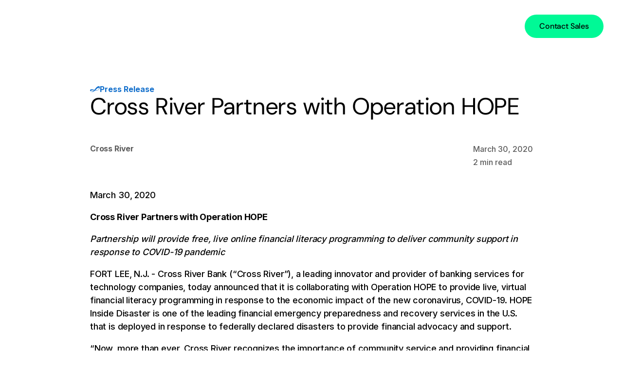

--- FILE ---
content_type: text/html
request_url: https://www.crossriver.com/newsroom/cross-river-partners-operation-hope
body_size: 23015
content:
<!DOCTYPE html><!-- Last Published: Fri Jan 16 2026 19:09:43 GMT+0000 (Coordinated Universal Time) --><html data-wf-domain="www.crossriver.com" data-wf-page="6723adcd16c70f8dc8d9c984" data-wf-site="66fe64ba69170883a51d5fd5" lang="en" data-wf-collection="6723adcd16c70f8dc8d9c94e" data-wf-item-slug="cross-river-partners-operation-hope"><head><meta charset="utf-8"/><title>Cross River Partners with Operation HOPE</title><meta content="Cross River Bank (“Cross River”), a leading innovator and provider of banking services for technology companies, today announced that it is collaborating with Operation HOPE" name="description"/><meta content="Cross River Partners with Operation HOPE" property="og:title"/><meta content="Cross River Bank (“Cross River”), a leading innovator and provider of banking services for technology companies, today announced that it is collaborating with Operation HOPE" property="og:description"/><meta content="Cross River Partners with Operation HOPE" property="twitter:title"/><meta content="Cross River Bank (“Cross River”), a leading innovator and provider of banking services for technology companies, today announced that it is collaborating with Operation HOPE" property="twitter:description"/><meta property="og:type" content="website"/><meta content="summary_large_image" name="twitter:card"/><meta content="width=device-width, initial-scale=1" name="viewport"/><link href="https://cdn.prod.website-files.com/66fe64ba69170883a51d5fd5/css/crossriver.shared.1af798814.min.css" rel="stylesheet" type="text/css" integrity="sha384-GveYgURsMNDZUiAw+9DbgJE9PEqqNIIt/HMvOSg+CrAwhXT5mHP5KdjaDzphE2nf" crossorigin="anonymous"/><script type="text/javascript">!function(o,c){var n=c.documentElement,t=" w-mod-";n.className+=t+"js",("ontouchstart"in o||o.DocumentTouch&&c instanceof DocumentTouch)&&(n.className+=t+"touch")}(window,document);</script><link href="https://cdn.prod.website-files.com/66fe64ba69170883a51d5fd5/673b5bf789a9a6a9580c126e_Group%20(8)%201%201%20(1).png" rel="shortcut icon" type="image/x-icon"/><link href="https://cdn.prod.website-files.com/66fe64ba69170883a51d5fd5/673b5bfc0c773f9fcf832f56_Group%20(8)%201%201.png" rel="apple-touch-icon"/><link href="https://www.crossriver.com/newsroom/cross-river-partners-operation-hope" rel="canonical"/><!-- Google Tag Manager -->
<script src="https://js.hs-analytics.net/analytics/1733764500000/44013154.js" type="text/javascript" id="hs-analytics"></script>
<script src="https://js.hscollectedforms.net/collectedforms.js" type="text/javascript" id="CollectedForms-44013154" crossorigin="anonymous" data-leadin-portal-id="44013154" data-leadin-env="prod" data-loader="hs-scriptloader" data-hsjs-portal="44013154" data-hsjs-env="prod" data-hsjs-hublet="na1"></script>
<script async="" src="https://static.oktopost.com/oktrk.js"></script>
<script type="text/javascript" async="" src="https://static.hotjar.com/c/hotjar-2914913.js?sv=7"></script>
<script type="text/javascript" async="" src="https://www.googletagmanager.com/gtag/js?id=G-2WGPM6ZPS9&amp;l=dataLayer&amp;cx=c&amp;gtm=45He4c40v78746061za200"></script>
<script async="" src="https://www.googletagmanager.com/gtm.js?id=GTM-5VM4N83"></script>
<script>
    window.dataLayer = window.dataLayer || [];

    window.VIDEOJS_NO_DYNAMIC_STYLE = true;
    (function (w, d, s, l, i) {
      w[l] = w[l] || [];
      w[l].push({ 'gtm.start': new Date().getTime(), event: 'gtm.js' });
      var f = d.getElementsByTagName(s)[0],
        j = d.createElement(s),
        dl = l != 'dataLayer' ? '&l=' + l : '';
      j.async = true;
      j.src = 'https://www.googletagmanager.com/gtm.js?id=' + i + dl;
      f.parentNode.insertBefore(j, f);
    })(window, document, 'script', 'dataLayer', 'GTM-5VM4N83');
    </script>
<!-- End Google Tag Manager -->

<!-- Start cookieyes banner --> <script id="cookieyes" type="text/javascript" src="https://cdn-cookieyes.com/client_data/3ac2b89b9a32e49ab4b43827/script.js"></script> <!-- End cookieyes banner -->
<!-- Project Global CSS Styles -->


<style>
  /* Fixing Font Weight for Browsers */  

  body{
    -webkit-font-smoothing: antialiased;
    -moz-osx-font-smoothing: grayscale;
  }

  code{
    color: #065f9a !important;
  }

  .code-green{
    color: #064e3b !important;
  }

  sub {
    bottom: .05em;
  }


  .latest-articles-swiper .swiper-slide .latest-article-info,
  .related-articles-swiper .swiper-slide .latest-article-info,
  .latest-articles-swiper .swiper-slide.swiper-slide-duplicate .latest-article-info,
  .related-articles-swiper .swiper-slide.swiper-slide-duplicate .latest-article-info{
    opacity: 0;
    pointer-events: none;
  }
  .latest-articles-swiper .swiper-slide.swiper-slide-active .latest-article-info,
  .related-articles-swiper .swiper-slide.swiper-slide-active .latest-article-info{
    opacity: 1;
    pointer-events: auto;
  }



</style><meta property="og:image" content="https://cdn.prod.website-files.com/66fe64ba69170883a51d5fd5/677d8c0ab7cb6e1adda06e1d_6776b83be2b84ded95c93f5f_PR-YE2024-Jan2025-Tile-001%20(1).png" />
</head><body><div class="hidden-css w-embed"><style>
  .latest-article-info h3 {
    display: -webkit-box;
    -webkit-line-clamp: 3;
    -webkit-box-orient: vertical;  
    overflow: hidden;

  }

  .latest-articles-swiper-holder {
    -webkit-user-select: none;
    -ms-user-select: none; 
    user-select: none;
  }

  .w-richtext > :first-child {
    margin-top: 0 !important;
  }
    .insights-rich-text.w-richtext ul li:before{
    position: absolute;
    margin-top:7px;
    left: 0;
    width: 0.625rem;
    height: 0.625rem;
    background: linear-gradient(to bottom, #2155d9, #27b3f0);
    border-radius: 50%;
    content: "";
  }
  .insights-rich-text.w-richtext ol li{
  padding:0rem;
  }
  .insights-rich-text.w-richtext ol li::marker{
  font-size:0.875rem;
  font-weight:400;
  }
  blockquote::before, .insights-testimonial.w-richtext p::before {
  content: open-quote;
}
blockquote::after, .insights-testimonial.w-richtext p::after {
  content: close-quote;
}
blockquote, .insights-testimonial.w-richtext p {
  quotes: "“" "”" "‘" "’";
}
video {
  display: block;    /* Ensures the video behaves like a block element */
  margin: 0 auto;    /* Centers the video horizontally */
  max-width: 100%;   /* Keeps it responsive */
}
.insights-testimonial p{
font-size:1.5rem!important;
margin:0px!important;
}
.insights-rich-text img {
    margin-bottom: 0rem!important;
}
   @media only screen and (min-width: 992px) {
    .insights-rich-text.w-richtext ul li:before{
      width: 0.75rem;
      height: 0.75rem;
    }
  @media only screen and (min-width: 1440px) {
    blockquote, .insights-testimonial.w-richtext p {
		font-size:2.625rem!important;
    }
  }
</style></div><div class="hidden-css w-embed"><style>

  .w-embed {
    scrollbar-width: none; /* Firefox */
    -ms-overflow-style: none; /* IE and Edge */
  }

  .w-embed::-webkit-scrollbar {
    display: none; /* Chrome, Safari, Opera */
  }


  table {
    display: table;
    box-sizing: border-box;
    border-spacing: 2px;
    margin: 0rem 0rem 1.5rem 0rem;
    width: 100%;
    max-width: 100%;
    tab-size:4;
    table-layout: fixed;
    overflow: hidden;
    border-collapse: collapse;
    border-spacing: 0px;

  }

  table tr:nth-child(1) {
    background-color: #e7ebee;
    -webkit-text-size-adjust: 100%;
    direction: inherit!important;
    display: table-row;
  }

  tr{
    border: 1px solid rgb(174, 193, 204);
    border-collapse: collapse;
    display: table-row;
  }

  th{
    text-align: left !important;
    font-weight: 700;
    vertical-align: middle;
  }

  td{
    font-weight:500;
    display: table-cell;
    vertical-align: top;
  }

  th, td{
    padding: 0.75rem !important;
    text-align:left;
    font-size: var(--main--text-m)!important;
    line-height: 1.5em;
    border: 1px solid rgb(174, 193, 204);
    border-collapse: collapse;
  }

  th p, td p{
    margin-bottom: 1rem !important;
    margin-top: 1rem !important;
    color: #000000 !important;
  }

  table img {
    width: 100%;
    height: auto;

  }

  @media only screen and (max-width: 991px) {
    table{
      width: 944px;
      max-width: none;
      padding-bottom: 0.25rem;
    }
    .w-embed{
      overflow: auto;
    }
    th, td{
    font-size: var(--main--text-s)!important;
  }
  }

</style></div><div data-animation="default" data-collapse="medium" data-duration="400" data-easing="ease" data-easing2="ease" role="banner" class="navigation w-nav"><div class="navigation-content"><div class="container navbar-container"><div class="nav-menu-bg"></div><a href="/" class="nav-brand w-nav-brand"><div class="cr-logo-text w-embed"><svg width="100%" height="100%" viewBox="0 0 210 35" fill="none" xmlns="http://www.w3.org/2000/svg">
<path d="M183.509 17.5902C182.97 16.1143 182.152 14.7562 181.099 13.5902C180.064 12.4919 178.819 11.6113 177.439 11.0002C176.005 10.3327 174.441 9.9912 172.859 10.0002C171.285 10.0034 169.73 10.3444 168.299 11.0002C166.895 11.629 165.626 12.5219 164.559 13.6302C163.474 14.7603 162.609 16.0829 162.009 17.5302C161.38 19.1516 161.041 20.8712 161.009 22.6102C160.899 25.4702 162.439 34.9902 173.009 34.9902C174.844 35.0276 176.667 34.6923 178.369 34.0048C180.071 33.3173 181.615 32.2917 182.909 30.9902L183.479 30.3602L179.889 27.6802C179.429 28.3102 177.499 30.6002 172.889 30.6002C171.166 30.6542 169.489 30.0421 168.206 28.8911C166.922 27.7401 166.132 26.1388 165.999 24.4202H184.189C184.386 22.121 184.156 19.8053 183.509 17.5902ZM166.009 20.5902C166.125 19.833 166.336 19.0937 166.639 18.3902C167.004 17.58 167.516 16.8443 168.149 16.2202C168.769 15.6189 169.494 15.1375 170.289 14.8002C171.098 14.4659 171.964 14.2959 172.839 14.3002C173.704 14.294 174.562 14.4641 175.359 14.8002C176.128 15.1329 176.827 15.6079 177.419 16.2002C178.027 16.8169 178.512 17.543 178.849 18.3402C179.126 19.063 179.304 19.8198 179.379 20.5902H166.009Z" fill="CurrentColor"/>
<path d="M18.0003 28.6004C18.5503 29.2604 19.0603 29.8904 19.5503 30.4904L21.0303 32.3704C19.9202 33.221 18.6857 33.8956 17.3703 34.3704C15.9568 34.8814 14.4632 35.1354 12.9603 35.1204C11.3499 35.1302 9.75314 34.8245 8.26028 34.2204C6.81399 33.637 5.48319 32.8006 4.33028 31.7504C2.00224 29.6474 0.502087 26.7818 0.100277 23.6704C-0.140512 21.8642 0.0374084 20.0268 0.620277 18.3004C1.17975 16.6474 2.08676 15.1335 3.28028 13.8604C4.49291 12.5898 5.94384 11.5704 7.55028 10.8604C9.23562 10.0941 11.069 9.7083 12.9203 9.7304C14.4559 9.7147 15.9824 9.9686 17.4303 10.4804C18.7687 10.952 20.0267 11.6266 21.1603 12.4804L18.0003 16.2404C17.3231 15.6846 16.5458 15.2637 15.7103 15.0004C14.8002 14.7025 13.8479 14.5539 12.8903 14.5604C11.7066 14.5456 10.5324 14.7736 9.44028 15.2304C8.45075 15.6525 7.56644 16.2876 6.85028 17.0904C6.1506 17.8993 5.62926 18.8465 5.32028 19.8704C4.97758 20.9694 4.88533 22.1311 5.05028 23.2704C5.25791 25.1848 6.14911 26.9601 7.56028 28.2704C8.28302 28.9419 9.13113 29.4642 10.056 29.8074C10.9809 30.1505 11.9645 30.3079 12.9503 30.2704C13.8982 30.2787 14.8409 30.13 15.7403 29.8304C16.5604 29.5572 17.3256 29.1408 18.0003 28.6004Z" fill="CurrentColor"/>
<path d="M37.6094 22.3895C37.608 20.6957 37.9481 19.019 38.6094 17.4595C39.2447 15.9557 40.1766 14.5953 41.3494 13.4595C42.5387 12.3077 43.9281 11.3826 45.4494 10.7295C47.0517 10.0478 48.7783 9.7073 50.5194 9.7295C52.1298 9.7197 53.7266 10.0255 55.2194 10.6295C58.0911 11.7749 60.4453 13.93 61.8394 16.6895C62.5496 18.0685 63.0132 19.5609 63.2094 21.0995C63.4588 22.9306 63.3052 24.794 62.7594 26.5595C62.2447 28.204 61.3818 29.7184 60.2294 30.9995C59.0396 32.2785 57.5999 33.2996 55.9994 33.9995C54.2815 34.7634 52.4194 35.1487 50.5394 35.1295C48.829 35.1384 47.1323 34.8228 45.5394 34.1995C44.015 33.6064 42.622 32.7196 41.4394 31.5895C40.2596 30.4534 39.3179 29.0936 38.6694 27.5895C37.9653 25.9466 37.6046 24.177 37.6094 22.3895ZM42.5494 22.4495C42.5315 23.48 42.7326 24.5026 43.1394 25.4495C43.5316 26.3966 44.0981 27.2615 44.8094 27.9995C45.5273 28.7219 46.3801 29.2961 47.3194 29.6895C48.2918 30.0956 49.3356 30.303 50.3894 30.2995C51.517 30.3024 52.6333 30.0744 53.6694 29.6295C54.6695 29.2005 55.5688 28.5669 56.3094 27.7695C57.0561 26.9713 57.6312 26.0286 57.9994 24.9995C58.3696 23.9379 58.4861 22.8043 58.3394 21.6895C58.0975 19.7343 57.1604 17.9313 55.6994 16.6095C54.9707 15.9707 54.1389 15.4602 53.2394 15.0995C51.327 14.346 49.1962 14.3675 47.2994 15.1595C46.3647 15.5506 45.518 16.1252 44.8094 16.8495C44.1012 17.5766 43.5379 18.4318 43.1494 19.3695C42.7373 20.3433 42.533 21.3923 42.5494 22.4495Z" fill="CurrentColor"/>
<path d="M81.7583 11.9998L79.1783 15.7698C79.1183 15.7698 78.9583 15.6298 78.6683 15.4698C78.3191 15.2822 77.9544 15.125 77.5783 14.9998C76.9911 14.8169 76.3933 14.67 75.7883 14.5598C74.3883 14.2798 70.6383 14.2598 70.7883 16.8598C70.8244 17.1725 70.9338 17.4721 71.1076 17.7345C71.2813 17.9969 71.5146 18.2146 71.7883 18.3698C72.4637 18.8537 73.1836 19.2723 73.9383 19.6198C74.6983 20.0098 75.5783 20.3798 76.4383 20.7498C77.2983 21.1115 78.1137 21.5712 78.8683 22.1198C79.635 22.6783 80.3098 23.3531 80.8683 24.1198C81.4573 24.975 81.8187 25.9662 81.9183 26.9998C82.0721 28.0533 81.9797 29.1281 81.6483 30.1398C81.3343 31.1266 80.7852 32.0223 80.0483 32.7498C79.2502 33.5284 78.291 34.1224 77.2383 34.4898C76.0093 34.9404 74.707 35.1575 73.3983 35.1298C71.7896 35.1304 70.1916 34.8669 68.6683 34.3498C67.0451 33.8809 65.5368 33.0808 64.2383 31.9998C64.4983 31.7298 67.2383 28.3698 67.2383 28.3698C69.0936 29.561 71.2115 30.2819 73.4083 30.4698C74.3316 30.5198 75.2445 30.2554 75.9983 29.7198C76.3268 29.4877 76.5829 29.1672 76.7368 28.7956C76.8908 28.4239 76.9364 28.0163 76.8683 27.6198C76.8369 27.3143 76.7435 27.0185 76.5939 26.7502C76.4444 26.482 76.2417 26.2471 75.9983 26.0598C75.3891 25.6361 74.7352 25.2806 74.0483 24.9998C73.2883 24.6598 72.4783 24.3198 71.6283 23.9998C70.6886 23.6535 69.7872 23.2111 68.9383 22.6798C68.0639 22.1188 67.3226 21.3735 66.7664 20.496C66.2102 19.6185 65.8525 18.63 65.7183 17.5998C65.2783 14.5998 66.8783 9.7998 73.8383 9.7998C76.6462 9.6623 79.4236 10.4338 81.7583 11.9998Z" fill="CurrentColor"/>
<path d="M100.48 11.9995L97.9 15.7195L97.4 15.4195C97.0449 15.251 96.6771 15.1106 96.3 14.9995C95.7135 14.8143 95.1156 14.6673 94.51 14.5595C93.12 14.2795 89.36 14.2595 89.51 16.8595C89.5396 17.1667 89.6398 17.4628 89.8029 17.7248C89.966 17.9867 90.1874 18.2074 90.45 18.3695C91.1254 18.8534 91.8453 19.272 92.6 19.6195C93.36 20.0095 94.24 20.3795 95.1 20.7495C95.96 21.1112 96.7754 21.5709 97.53 22.1195C98.2962 22.6786 98.9709 23.3533 99.53 24.1195C100.141 24.9685 100.523 25.9602 100.64 26.9995C100.799 28.0528 100.707 29.1288 100.37 30.1395C100.056 31.1263 99.5069 32.022 98.77 32.7495C97.9814 33.5134 97.0363 34.0969 96 34.4595C94.7673 34.9093 93.4619 35.1263 92.15 35.0995C90.5445 35.1008 88.9497 34.8373 87.43 34.3195C85.8076 33.8639 84.2985 33.0736 83 31.9995C83.25 31.7295 86 28.3695 86 28.3695C87.8503 29.5636 89.9656 30.2848 92.16 30.4695C93.0836 30.5101 93.9935 30.235 94.74 29.6895C95.0685 29.4574 95.3246 29.1369 95.4785 28.7653C95.6325 28.3936 95.6781 27.986 95.61 27.5895C95.5755 27.2804 95.4767 26.9819 95.32 26.7133C95.1633 26.4446 94.9521 26.2117 94.7 26.0295C94.0958 25.6175 93.4487 25.2721 92.77 24.9995C92.01 24.6595 91.21 24.3195 90.35 23.9995C89.4112 23.6512 88.51 23.2089 87.66 22.6795C86.7856 22.1185 86.0443 21.3732 85.4881 20.4957C84.9319 19.6182 84.5742 18.6297 84.44 17.5995C84 14.5995 85.61 9.7995 92.57 9.7995C95.3746 9.6635 98.1484 10.4349 100.48 11.9995Z" fill="CurrentColor"/>
<path d="M128.812 3.3102C128.742 2.8753 128.779 2.4301 128.918 2.0123C129.057 1.5945 129.295 1.2165 129.612 0.910198C129.89 0.604498 130.228 0.358401 130.604 0.186501C130.981 0.0147005 131.388 -0.0793018 131.802 -0.0898018C132.509 -0.0691018 133.184 0.216401 133.692 0.710201C134.281 1.221 134.656 1.9352 134.742 2.7102C134.815 3.1405 134.78 3.5823 134.64 3.9959C134.5 4.4095 134.26 4.7821 133.942 5.0802C133.378 5.6597 132.609 5.9939 131.802 6.0102C131.081 6.0061 130.389 5.7312 129.862 5.2402C129.28 4.7527 128.905 4.0631 128.812 3.3102ZM134.272 34.5802H129.202L129.122 10.3102H134.192L134.272 34.5802Z" fill="CurrentColor"/>
<path d="M147.969 34.3596H150.999L161.999 10.3096L156.289 10.3196L149.439 27.0196L142.589 10.3196L136.879 10.3096L147.969 34.3596Z" fill="CurrentColor"/>
<path d="M199.839 10.3796C194.969 10.3796 192.589 15.2596 192.229 16.2196C192.229 15.2196 192.119 14.0296 192.039 13.0496C191.959 12.0696 191.869 11.5096 191.799 10.3096H187.309L187.389 34.5796H192.459V23.4096C192.459 19.3296 195.159 15.6496 199.839 15.6496V10.3796Z" fill="CurrentColor"/>
<path d="M125.001 10.3796C120.131 10.3796 117.741 15.2596 117.391 16.2196C117.391 15.2196 117.281 14.0296 117.191 13.0496C117.101 12.0696 117.031 11.5096 116.961 10.3096H112.461L112.551 34.5796H117.621V23.4096C117.621 19.3296 120.331 15.6496 125.011 15.6496L125.001 10.3796Z" fill="CurrentColor"/>
<path d="M36.8408 10.3796C31.9608 10.3796 29.5808 15.2596 29.2208 16.2196C29.2208 15.2196 29.1108 14.0296 29.0308 13.0496C28.9508 12.0696 28.8608 11.5096 28.7908 10.3096H24.3008L24.3808 34.5796H29.4608V23.4096C29.4608 19.3296 32.1708 15.6496 36.8508 15.6496L36.8408 10.3796Z" fill="CurrentColor"/>
<path d="M207.788 10.1497C208.288 10.4172 208.706 10.8145 208.998 11.2997C209.282 11.7956 209.427 12.3586 209.418 12.9297C209.423 13.5035 209.278 14.0687 208.998 14.5697C208.731 15.0677 208.329 15.4802 207.838 15.7597C207.332 16.0552 206.755 16.2073 206.168 16.1997C205.588 16.2092 205.015 16.0642 204.508 15.7797C204.024 15.509 203.623 15.1114 203.348 14.6297C203.076 14.1259 202.934 13.5623 202.934 12.9897C202.934 12.4171 203.076 11.8535 203.348 11.3497C203.625 10.8615 204.025 10.4545 204.508 10.1697C205.015 9.8751 205.592 9.7231 206.178 9.7297C206.742 9.7312 207.296 9.8757 207.788 10.1497ZM207.648 15.5197C208.092 15.2563 208.457 14.8803 208.708 14.4297C208.961 13.9703 209.092 13.4539 209.088 12.9297C209.094 12.407 208.96 11.8923 208.698 11.4397C208.442 11.0168 208.075 10.6712 207.638 10.4397C207.177 10.1823 206.656 10.0513 206.128 10.0597C205.595 10.0521 205.069 10.1904 204.608 10.4597C204.168 10.7194 203.806 11.0923 203.558 11.5397C203.3 11.9968 203.169 12.5147 203.178 13.0397C203.173 13.5609 203.304 14.0745 203.558 14.5297C203.812 14.9714 204.182 15.3347 204.628 15.5797C205.084 15.8415 205.602 15.9762 206.128 15.9697C206.667 15.9638 207.193 15.808 207.648 15.5197ZM206.498 13.0997L207.578 14.8697H207.188L206.188 13.1497H205.388V14.8697H205.068V10.9397H205.948C206.948 10.9397 207.428 11.3197 207.428 12.0797C207.434 12.3367 207.341 12.586 207.168 12.7759C206.994 12.9658 206.755 13.0818 206.498 13.0997ZM205.378 12.8697H206.148C206.788 12.8697 207.098 12.6097 207.098 12.0797C207.11 11.9575 207.091 11.8344 207.044 11.7211C206.997 11.6077 206.923 11.5077 206.828 11.4297C206.573 11.2851 206.281 11.219 205.988 11.2397H205.378V12.8697Z" fill="CurrentColor"/>
</svg></div><div class="cr-logo w-embed"><svg width="100%" height="100%" viewBox="0 0 82 49" fill="none" xmlns="http://www.w3.org/2000/svg">
<path d="M6.35194 42.5833C6.14194 34.0133 18.8119 33.7733 31.4719 34.4133C32.9619 32.9433 34.0919 31.4133 35.3419 29.9233C29.1619 28.0933 9.04193 20.9233 2.29193 30.0233C-2.39807 36.3433 6.35194 42.5833 6.35194 42.5833Z" fill="url(#paint0_linear_10_46)"/>
<path d="M76.3819 0.662931C65.5619 -2.93707 52.8619 8.66293 42.6419 22.4429C42.3619 22.8429 36.8519 30.0529 36.7719 30.1629C33.8869 33.8959 30.5479 37.2551 26.8319 40.1629C22.2319 43.6829 17.1619 45.9629 12.6119 45.7129C6.27194 45.3529 4.42194 43.2729 2.49194 41.2329C5.30194 46.1129 12.2719 47.5429 12.2719 47.5429C26.8019 50.7929 42.3519 35.5429 42.3519 35.5429C46.2409 36.0439 50.1679 36.1845 54.0819 35.9629C64.6919 35.3529 68.8619 31.5629 73.0019 27.5229C83.3719 17.4029 83.4519 3.00293 76.3819 0.662931ZM68.4419 29.3329C63.3819 33.3329 54.8819 34.7429 45.2719 32.4329C48.4019 29.2229 53.6319 24.0029 58.4319 20.0029C65.6019 14.0029 69.5519 13.4829 71.3119 13.4429C76.0019 13.3229 76.3319 22.8929 68.4419 29.3329Z" fill="url(#paint1_linear_10_46)"/>
<path d="M12.2739 47.5829C26.8039 50.8329 42.3539 35.5829 42.3539 35.5829L45.2739 32.4729C48.4039 29.2229 53.6339 24.0029 58.4339 20.0029C65.6039 14.0029 69.5539 13.4829 71.3139 13.4429L76.3839 0.662931C65.5639 -2.93707 52.8639 8.66293 42.6439 22.4429C42.3639 22.8429 36.8539 30.0529 36.7739 30.1629C33.8879 33.8959 30.5489 37.2551 26.8339 40.1629C22.2339 43.6829 17.1639 45.9629 12.6139 45.7129" fill="url(#paint2_linear_10_46)"/>
<defs>
<linearGradient id="paint0_linear_10_46" x1="41.8019" y1="34.0433" x2="-3.35807" y2="34.0433" gradientUnits="userSpaceOnUse">
<stop stop-color="white"/>
<stop offset="0.21" stop-color="CurrentColor"/>
<stop offset="0.4" stop-color="CurrentColor"/>
<stop offset="0.58" stop-color="CurrentColor"/>
<stop offset="0.76" stop-color="CurrentColor"/>
<stop offset="0.93" stop-color="CurrentColor"/>
<stop offset="1" stop-color="CurrentColor"/>
</linearGradient>
<linearGradient id="paint1_linear_10_46" x1="96.0719" y1="24.0229" x2="-7.25806" y2="24.0229" gradientUnits="userSpaceOnUse">
<stop stop-color="CurrentColor"/>
<stop offset="0.21" stop-color="CurrentColor"/>
<stop offset="0.4" stop-color="CurrentColor"/>
<stop offset="0.58" stop-color="CurrentColor"/>
<stop offset="0.76" stop-color="CurrentColor"/>
<stop offset="0.93" stop-color="CurrentColor"/>
<stop offset="1" stop-color="CurrentColor"/>
</linearGradient>
<linearGradient id="paint2_linear_10_46" x1="72.6739" y1="-2.25707" x2="16.9039" y2="55.5729" gradientUnits="userSpaceOnUse">
<stop stop-color="#CurrentColor" stop-opacity="0"/>
<stop offset="0.02" stop-color="CurrentColor" stop-opacity="0.04"/>
<stop offset="0.23" stop-color="CurrentColor" stop-opacity="0.38"/>
<stop offset="0.41" stop-color="CurrentColor" stop-opacity="0.65"/>
<stop offset="0.57" stop-color="CurrentColor" stop-opacity="0.84"/>
<stop offset="0.7" stop-color="CurrentColor" stop-opacity="0.96"/>
<stop offset="0.77" stop-color="CurrentColor"/>
<stop offset="0.8" stop-color="CurrentColor" stop-opacity="0.91"/>
<stop offset="0.86" stop-color="CurrentColor" stop-opacity="0.69"/>
<stop offset="0.93" stop-color="CurrentColor" stop-opacity="0.34"/>
<stop offset="1" stop-color="CurrentColor" stop-opacity="0"/>
</linearGradient>
</defs>
</svg></div><div class="hide">Cross River Logo</div></a><nav role="navigation" class="nav-menu w-nav-menu"><div class="nav-menu-mask"><div class="nav-dropdowns"><div data-hover="false" data-delay="0" class="nav-dropdown w-dropdown"><div class="nav-dropdown-toggle w-dropdown-toggle"><a href="/products" class="nav-link w-inline-block"><div>Products</div></a><div class="nav-dropdown-arrow w-embed"><svg width="100%" height="100%" viewBox="0 0 16 16" fill="none" xmlns="http://www.w3.org/2000/svg">
<g clip-path="url(#clip0_987_15586)">
<path d="M3.41 4.58984L8 9.16984L12.59 4.58984L14 5.99984L8 11.9998L2 5.99984L3.41 4.58984Z" fill="#000"/>
</g>
</svg></div></div><nav class="nav-dropdown-list products w-dropdown-list"><div class="nav-dropdown-list-content products"><div class="nav-product-dropdown-block"><div id="w-node-_070fbc65-cef4-68ee-e202-1d5bdaed857b-daed8568" class="nav-dropdown-subtitle">Infrastructure</div><div class="nav-product-links-wrapper"><div class="nav-product-links-list"><img src="https://cdn.prod.website-files.com/66fe64ba69170883a51d5fd5/670fa8d8df0f335523a835e5_Frame.svg" loading="lazy" alt="" class="nav-dropdown-icon"/><div class="nav-product-links-group"><a href="/products/bank-rails" class="nav-dropdown-link">Bank Rails</a><a href="/products/stablecoin-payments" class="nav-dropdown-product-link">Stablecoin Payments</a><a href="/products/ach" class="nav-dropdown-product-link">ACH</a><a href="/products/wires" class="nav-dropdown-product-link">Wires</a><a href="/products/fednow" class="nav-dropdown-product-link">FedNow®</a><a href="/products/crnow" class="nav-dropdown-product-link">CRNow</a><a href="/products/rtp" class="nav-dropdown-product-link">RTP®</a><a href="/products/international-payments" class="nav-dropdown-product-link">International Payments</a></div></div><div class="nav-product-links-list"><img src="https://cdn.prod.website-files.com/66fe64ba69170883a51d5fd5/670fa8d8726d5121ea12795e_Frame-1.svg" loading="lazy" alt="" class="nav-dropdown-icon"/><div class="nav-product-links-group"><a href="/products/card-issuing-processing" class="nav-dropdown-link">Card Issuing &amp; Processing</a><a href="/products/card-issuing-processing" class="nav-dropdown-product-link">Debit</a><a href="/products/card-issuing-processing" class="nav-dropdown-product-link">Credit</a><a href="/products/prepaid-card-programs" class="nav-dropdown-product-link">Prepaid</a><a href="/products/processing" class="nav-dropdown-product-link">Processing</a></div></div></div><div class="nav-product-links-wrapper"><div class="nav-product-links-list"><img src="https://cdn.prod.website-files.com/66fe64ba69170883a51d5fd5/670efb553d10879337285f5b_Frame-1.svg" loading="lazy" alt="" class="nav-dropdown-icon"/><div class="nav-product-links-group"><a href="/products/digital-lending" class="nav-dropdown-link">Digital Lending</a><a href="/products/digital-lending" class="nav-dropdown-product-link">Loan Origination</a><a href="/products/digital-lending" class="nav-dropdown-product-link">Second-Look Programs</a></div></div><div class="nav-product-links-list"><img src="https://cdn.prod.website-files.com/66fe64ba69170883a51d5fd5/670fa8d8c04e260aab2407e2_Frame-3.svg" loading="lazy" alt="" class="nav-dropdown-icon"/><div class="nav-product-links-group"><a href="/products/card-payments" class="nav-dropdown-link">Card Payments</a><a href="/products/acquiring-bin" class="nav-dropdown-product-link">Acquiring BIN Sponsorship</a><a href="/products/push-to-card" class="nav-dropdown-product-link">Push-to-Card</a><a href="/products/acquiring-bin" class="nav-dropdown-product-link">Pull-from-Card</a></div></div><div class="nav-product-links-list"><img src="https://cdn.prod.website-files.com/66fe64ba69170883a51d5fd5/670fa8d811bbbac701844a58_Frame-4.svg" loading="lazy" alt="" class="nav-dropdown-icon"/><div class="nav-product-links-group"><a href="/products/accounts" class="nav-dropdown-link">Accounts</a><a href="/products/accounts" class="nav-dropdown-product-link">Checking</a><a href="/products/accounts" class="nav-dropdown-product-link">Savings</a></div></div></div></div><div class="nav-product-dropdown-divider-line"></div><div class="nav-product-dropdown-block capital-solutions"><div id="w-node-_070fbc65-cef4-68ee-e202-1d5bdaed85b8-daed8568" class="nav-dropdown-subtitle">Capital Solutions<br/></div><div class="nav-product-links-wrapper capital-solution"><div class="nav-product-links-list"><img src="https://cdn.prod.website-files.com/66fe64ba69170883a51d5fd5/670fa8d838faf6be169c7dbc_Frame-5.svg" loading="lazy" alt="" class="nav-dropdown-icon"/><div class="nav-product-links-group"><a href="/products/principal-financing" class="nav-dropdown-link">Principal Financing</a><a href="/products/principal-financing" class="nav-dropdown-product-link">Credit Facilities</a><a href="/products/principal-financing" class="nav-dropdown-product-link">Seasoning Facilities</a><a href="/products/principal-financing" class="nav-dropdown-product-link">Loan Retention</a><a href="/products/principal-financing" class="nav-dropdown-product-link">Loan Purchases</a></div></div><div class="nav-product-links-list"><img src="https://cdn.prod.website-files.com/66fe64ba69170883a51d5fd5/670fa8d96c990cb54d9db7a6_Frame-6.svg" loading="lazy" alt="" class="nav-dropdown-icon"/><div class="nav-product-links-group"><a href="/products/crb-securities" class="nav-dropdown-link">CRB Securities</a><a href="/products/crb-securities" class="nav-dropdown-product-link">Investment Banking</a><a href="/products/crb-securities" class="nav-dropdown-product-link">Structured Products</a></div></div></div></div></div><div class="nav-dropdown-triangle products"></div><div class="nav-dropdown-hover-area"></div></nav></div><div data-hover="false" data-delay="0" class="nav-dropdown w-dropdown"><div class="nav-dropdown-toggle w-dropdown-toggle"><a href="/solutions" class="nav-link w-inline-block"><div>Solutions</div></a><div class="nav-dropdown-arrow w-embed"><svg width="100%" height="100%" viewBox="0 0 16 16" fill="none" xmlns="http://www.w3.org/2000/svg">
<g clip-path="url(#clip0_987_15586)">
<path d="M3.41 4.58984L8 9.16984L12.59 4.58984L14 5.99984L8 11.9998L2 5.99984L3.41 4.58984Z" fill="#000"/>
</g>
</svg></div></div><nav class="nav-dropdown-list solutions w-dropdown-list"><div class="nav-dropdown-list-content"><div class="nav-dropdown-link-wrapper"><img src="https://cdn.prod.website-files.com/66fe64ba69170883a51d5fd5/68fa787de8826db4ae2afb6c_Icon_Blockchain.svg" loading="lazy" alt="" class="nav-dropdown-icon"/><a href="/solutions/crypto" class="nav-dropdown-link">Crypto Solutions</a></div><div class="nav-dropdown-link-wrapper"><img src="https://cdn.prod.website-files.com/66fe64ba69170883a51d5fd5/670ee6a44066f59049c384f0_Frame-2.svg" loading="lazy" alt="" class="nav-dropdown-icon"/><a href="/solutions/neobanks" class="nav-dropdown-link">Neobanks</a></div><div class="nav-dropdown-link-wrapper"><img src="https://cdn.prod.website-files.com/66fe64ba69170883a51d5fd5/670ee6a48dfdfb5a6c753f56_Frame.svg" loading="lazy" alt="" class="nav-dropdown-icon"/><a href="/solutions/digital-lenders" class="nav-dropdown-link">Digital Lenders</a></div><div class="nav-dropdown-link-wrapper"><img src="https://cdn.prod.website-files.com/66fe64ba69170883a51d5fd5/670ee6a457e2ca41825cc203_Frame-1.svg" loading="lazy" alt="" class="nav-dropdown-icon"/><a href="/solutions/merchant-acquirers-payfacs" class="nav-dropdown-link">Merchant Acquirers</a></div><div class="nav-dropdown-link-wrapper"><img src="https://cdn.prod.website-files.com/66fe64ba69170883a51d5fd5/671b495234117d2af72e0c2c_Frame%20(21).svg" loading="lazy" alt="" class="nav-dropdown-icon"/><a href="/solutions/gaming-industry" class="nav-dropdown-link">Gaming Industry</a></div><div class="nav-dropdown-link-wrapper"><img src="https://cdn.prod.website-files.com/66fe64ba69170883a51d5fd5/670ee6a439e1e1be7db6466c_Frame-3.svg" loading="lazy" alt="" class="nav-dropdown-icon"/><a href="/solutions/institutional-credit-investors" class="nav-dropdown-link">Institutional Credit Investors</a></div></div><div class="nav-dropdown-triangle solutions"></div><div class="nav-dropdown-hover-area"></div></nav></div><div data-hover="false" data-delay="0" class="nav-dropdown w-dropdown"><div class="nav-dropdown-toggle w-dropdown-toggle"><a href="/developers" class="nav-link w-inline-block"><div>Developers</div></a><div class="nav-dropdown-arrow w-embed"><svg width="100%" height="100%" viewBox="0 0 16 16" fill="none" xmlns="http://www.w3.org/2000/svg">
<g clip-path="url(#clip0_987_15586)">
<path d="M3.41 4.58984L8 9.16984L12.59 4.58984L14 5.99984L8 11.9998L2 5.99984L3.41 4.58984Z" fill="#000"/>
</g>
</svg></div></div><nav class="nav-dropdown-list developers w-dropdown-list"><div class="nav-dropdown-list-content"><div class="nav-dropdown-link-wrapper"><img src="https://cdn.prod.website-files.com/66fe64ba69170883a51d5fd5/670efaca486754409b88d531_Frame%20(13).svg" loading="lazy" alt="" class="nav-dropdown-icon"/><a href="/developers/cos" class="nav-dropdown-link">COS</a></div><div class="nav-dropdown-link-wrapper"><img src="https://cdn.prod.website-files.com/66fe64ba69170883a51d5fd5/670efaca3bea4fce43553971_Frame%20(12).svg" loading="lazy" alt="" class="nav-dropdown-icon"/><a rel="noopener noreferrer" href="https://docs.crossriver.com/explore-all-products" target="_blank" class="nav-dropdown-link">Documentation</a></div></div><div class="nav-dropdown-triangle developers"></div><div class="nav-dropdown-hover-area developers"></div></nav></div><div data-hover="false" data-delay="0" class="nav-dropdown w-dropdown"><div class="nav-dropdown-toggle w-dropdown-toggle"><a href="/banking" class="nav-link w-inline-block"><div>Banking</div></a><div class="nav-dropdown-arrow w-embed"><svg width="100%" height="100%" viewBox="0 0 16 16" fill="none" xmlns="http://www.w3.org/2000/svg">
<g clip-path="url(#clip0_987_15586)">
<path d="M3.41 4.58984L8 9.16984L12.59 4.58984L14 5.99984L8 11.9998L2 5.99984L3.41 4.58984Z" fill="#000"/>
</g>
</svg></div></div><nav class="nav-dropdown-list commercial-banking updated w-dropdown-list"><div class="nav-dropdown-list-content commercial-banking"><div class="nav-product-dropdown-block commercial-lending"><div id="w-node-_4370e37f-cda4-770a-07cc-9aeb88d804a8-daed8568" class="nav-dropdown-subtitle">Commercial Lending<br/></div><div class="nav-dropdown-link-wrapper"><img loading="lazy" src="https://cdn.prod.website-files.com/66fe64ba69170883a51d5fd5/670efb55ef58326eb37524a6_Frame.svg" alt="" class="nav-dropdown-icon"/><a href="/banking/commercial-real-estate" class="nav-dropdown-link">Commercial Real Estate</a></div><div class="nav-dropdown-link-wrapper"><img loading="lazy" src="https://cdn.prod.website-files.com/66fe64ba69170883a51d5fd5/670efb553d10879337285f5b_Frame-1.svg" alt="" class="nav-dropdown-icon"/><a href="/banking/construction-lending" class="nav-dropdown-link">Construction Lending</a></div><div class="nav-dropdown-link-wrapper"><img loading="lazy" src="https://cdn.prod.website-files.com/66fe64ba69170883a51d5fd5/670efb559fa155637cc074ad_Frame-2.svg" alt="" class="nav-dropdown-icon"/><a href="/banking/lender-finance" class="nav-dropdown-link">Lender Finance</a></div><div class="nav-dropdown-link-wrapper"><img loading="lazy" src="https://cdn.prod.website-files.com/66fe64ba69170883a51d5fd5/670efb55a292cbf92156412b_Frame-3.svg" alt="" class="nav-dropdown-icon"/><a href="/banking/healthcare-finance" class="nav-dropdown-link">Healthcare Finance</a></div><div id="w-node-_4370e37f-cda4-770a-07cc-9aeb88d804bb-daed8568" class="nav-dropdown-link-wrapper"><img loading="lazy" src="https://cdn.prod.website-files.com/66fe64ba69170883a51d5fd5/6724bc14823aa3f4abddb361_Frame%20(29).svg" alt="" class="nav-dropdown-icon"/><a href="/banking/small-business-lending" class="nav-dropdown-link">Small Business Lending</a></div></div></div><div class="nav-dropdown-triangle commercial-ranking new"></div><div class="nav-dropdown-hover-area commercial-banking new"></div></nav></div><div data-hover="false" data-delay="0" class="nav-dropdown w-dropdown"><div class="nav-dropdown-toggle w-dropdown-toggle"><a href="/company" class="nav-link w-inline-block"><div>Company</div></a><div class="nav-dropdown-arrow w-embed"><svg width="100%" height="100%" viewBox="0 0 16 16" fill="none" xmlns="http://www.w3.org/2000/svg">
<g clip-path="url(#clip0_987_15586)">
<path d="M3.41 4.58984L8 9.16984L12.59 4.58984L14 5.99984L8 11.9998L2 5.99984L3.41 4.58984Z" fill="#000"/>
</g>
</svg></div></div><nav class="nav-dropdown-list company w-dropdown-list"><div class="nav-dropdown-list-content"><div class="nav-dropdown-link-wrapper"><img src="https://cdn.prod.website-files.com/66fe64ba69170883a51d5fd5/670ef65386fba1001edc27bf_Frame.svg" loading="lazy" alt="" class="nav-dropdown-icon"/><a href="/insights" class="nav-dropdown-link">Insights</a></div><div class="nav-dropdown-link-wrapper"><img src="https://cdn.prod.website-files.com/66fe64ba69170883a51d5fd5/670ef6535d25abec99c3bc5f_Vector.svg" loading="lazy" alt="" class="nav-dropdown-icon"/><a href="/newsroom" class="nav-dropdown-link">Newsroom</a></div><div class="nav-dropdown-link-wrapper"><img src="https://cdn.prod.website-files.com/66fe64ba69170883a51d5fd5/670ef6539a4ca007d0c3ffa8_Frame-1.svg" loading="lazy" alt="" class="nav-dropdown-icon"/><a href="/company" class="nav-dropdown-link">Why Cross River</a></div><div class="nav-dropdown-link-wrapper"><img src="https://cdn.prod.website-files.com/66fe64ba69170883a51d5fd5/670ef65354d0060dbe4e208b_Frame-2.svg" loading="lazy" alt="" class="nav-dropdown-icon"/><a href="/company/giving-back" class="nav-dropdown-link">Giving Back</a></div></div><div class="nav-dropdown-triangle company"></div><div class="nav-dropdown-hover-area"></div></nav></div></div><div class="button-wrapper nav"><div data-delay="0" data-hover="false" class="nav-dropdown w-dropdown"><div class="nav-dropdown-toggle w-dropdown-toggle"><a href="#" class="nav-link w-inline-block"><div>Login</div></a><div class="nav-dropdown-arrow w-embed"><svg width="100%" height="100%" viewBox="0 0 16 16" fill="none" xmlns="http://www.w3.org/2000/svg">
<g clip-path="url(#clip0_987_15586)">
<path d="M3.41 4.58984L8 9.16984L12.59 4.58984L14 5.99984L8 11.9998L2 5.99984L3.41 4.58984Z" fill="#000"/>
</g>
</svg></div></div><nav class="nav-dropdown-list login w-dropdown-list"><div class="nav-dropdown-list-content"><div class="nav-product-dropdown-block capital-solutions"><div class="nav-product-links-wrapper capital-solution"><div class="nav-dropdown-link-wrapper"><img loading="lazy" src="https://cdn.prod.website-files.com/66fe64ba69170883a51d5fd5/68710672624dfcafa20a13b6_%5Bnav%20icon%5D%20High%20Yield.svg" alt="" class="nav-dropdown-icon"/><div class="nav-product-links-group"><a href="https://secure.crossriver.com/crossriveronlinebanking/uux.aspx#/login" class="nav-dropdown-link">High-Yield CD</a></div></div><div class="nav-dropdown-link-wrapper"><img loading="lazy" src="https://cdn.prod.website-files.com/66fe64ba69170883a51d5fd5/68710672243a733e2d614ab3_Icon_Businesses.svg" alt="" class="nav-dropdown-icon"/><a href="/login" class="nav-dropdown-link">Branch Customers</a></div><div class="nav-dropdown-link-wrapper"><img loading="lazy" src="https://cdn.prod.website-files.com/66fe64ba69170883a51d5fd5/6880f6031a26e434341add14_Icon_Crypto-Wallet.svg" alt="" class="nav-dropdown-icon"/><a href="https://secure.crossriver.com/crossriveronlinebanking/uux.aspx#/login" class="nav-dropdown-link">Digital Business Banking</a></div></div></div></div><div class="nav-dropdown-triangle login"></div><div class="nav-dropdown-hover-area login"></div></nav></div><a data-wf--main-button--variant="base" href="/contact-sales" class="button w-inline-block"><div class="z-99">Contact Sales</div><div class="button-hover-fill"></div></a></div></div></nav><div scroll="both" data-w-id="070fbc65-cef4-68ee-e202-1d5bdaed8639" class="nav-menu-button w-nav-button"><div class="nav-menu-button-wrap"><div class="nav-lines top"></div><div class="nav-lines mid"></div><div class="nav-lines bot"></div></div></div></div><div class="nav-box-shadow"></div></div><div class="hidden-css w-embed"><style>
  html, body {
    overscroll-behavior-y: none;
  }

  p a, body .text-link, li .text-link, body .button-link, h2 a {
    background-image: linear-gradient(currentColor, currentColor);
    background-repeat: no-repeat;
    background-position: 100% 100%;
    background-size: 100% 1px;
    transition: background-size .4s cubic-bezier(.34,.615,.35,.9);
    transition-delay: .2s;
  }

  .tab-link.active .tab-link-fill{
    width: 100%;
  }

  .w-tab-link.w--current .tab-link-fill{
    width:100%;
  }

  @media screen and (min-width: 1440px) {
   /* .container{
      padding-left: 7.75rem;
      padding-right: 7.75rem;
    }*/
  }

  @media only screen and (max-width: 1240px) and (min-width: 992px)  {
    .nav-link, .button-wrapper.nav .button{
      font-size: 1rem;
    }
    .nav-dropdowns, .button-wrapper.nav {
      grid-column-gap: 1.5rem;
    }
    .nav-brand{
      margin-right: 1rem;
    }
    .button-wrapper.nav .button{
      padding: 0.5rem 1.5rem;
    }
    .nav-dropdown-triangle.company{
      left: 2.125rem;
    }
    .nav-dropdown-triangle.commercial-ranking{
      left: 4.4rem;
    } 
    .nav-dropdown-triangle.developers{
      left: 2.25rem;
    }
    .nav-dropdown-triangle.solutions{
      left: 1.85rem;
    } 
    .nav-dropdown-triangle.products{
      left: 1.8rem;
    } 
    .nav-dropdown-list-content.products{
      grid-column-gap: 1.5rem;
    }
    .nav-product-dropdown-block{
      grid-column-gap: 1rem;
    }
  }

  @media screen and (min-width: 992px) {
    p a:hover, body .text-link:hover, li .text-link:hover, body .button-link:hover, h2 a:hover{
      background-size: 0 1px;
      transition-delay: unset;
    }
  }

  @media only screen and (max-width: 991px){
    .navigation.open {
      position: fixed !important;
    }
    .navigation.open .nav-link,
    .navigation.open .nav-brand{
      color: #000 !important;
    }
    .navigation.open .nav-menu-button .nav-lines{
      background: #000 !important;
    }
    .button-wrapper.nav .button{
      font-size: 1.125rem;
      width: 10rem;
    }
  }

  @media only screen and (min-width: 768px){
    .w-code-block {
      padding: 0rem 0rem 0rem 1.5rem !important;
    }
  }

  @media only screen and (max-width: 767px) and (min-width: 0px)  {
    .w-code-block {
      padding: 0rem 0rem 0rem 0.5rem !important;
    }
  }

</style></div><div class="hidden-js w-embed w-script"><!--<script>
  document.querySelector('.nav-menu-button').addEventListener('click', function() {
    if (window.innerWidth <= 991) {
      document.querySelector('.navigation').classList.toggle('open');
    }
  });
</script>
-->

<script>
  document.querySelector('.nav-menu-button').addEventListener('click', function() {
    if (window.innerWidth <= 991) {
      document.querySelector('.navigation').classList.toggle('open');
      if (document.querySelector('.announcement-bar')) {
        document.querySelector('.announcement-bar').classList.toggle('hide');
      }
    }
  });

</script>

<script>
  if (window.innerWidth <= 991) {
    // Select all .nav-link elements
    const navLinks = document.querySelectorAll('.nav-link');

    navLinks.forEach(function(navLink) {
      navLink.addEventListener('click', function(event) {
        // Find the closest parent .w-dropdown
        const closestDropdown = navLink.closest('.w-dropdown');

        if (closestDropdown) {
          // Prevent the opening behavior of the dropdown
          event.stopPropagation(); // Stop event from bubbling to the dropdown
        }
      });
    });
  }
</script></div></div><div class="main-wrapper"><section class="section insights-hero-section"><div class="container flex-center"><div id="w-node-efbcd363-f1bd-358b-aae6-924785484c29-c8d9c984" class="column insights-post-body-column"><div class="product-label-wrapper no-margin"><div class="product-label-cr-logo w-embed"><svg xmlns="http://www.w3.org/2000/svg" width="100%" height="100%" viewBox="0 0 20 12" fill="none"><path d="M0.345276 7.5C-0.82634 9.07979 1.35949 10.6383 1.35949 10.6383C1.3075 8.49567 4.47437 8.43766 7.63661 8.59588C8.00796 8.23007 8.29127 7.83792 8.60214 7.47573C7.63131 7.18816 5.2826 6.37208 3.25365 6.37204C2.05676 6.37204 0.971196 6.65602 0.345276 7.5Z" fill="CurrentColor"></path><path d="M11.0821 8.10115C11.865 7.3005 13.1722 5.99679 14.37 4.99358C16.1615 3.4931 17.1483 3.36406 17.5883 3.35409C18.7594 3.3276 18.8429 5.71812 16.8723 7.32658C16.0212 8.00173 14.7826 8.38029 13.3324 8.38031C12.6257 8.38031 11.8689 8.29041 11.0821 8.10115H11.0821ZM10.4271 5.60605C10.3549 5.70532 8.98086 7.50845 8.95954 7.53601C8.35919 8.31141 7.32956 9.42782 6.47602 10.0429C5.3263 10.9231 4.06153 11.4926 2.92387 11.4286C1.33937 11.3394 0.878017 10.8212 0.396774 10.3111C1.09778 11.5305 2.83831 11.8866 2.83831 11.8866C6.46877 12.6991 10.3529 8.87922 10.3529 8.87922C12.0326 9.08515 13.2847 8.9849 13.2847 8.9849C15.9338 8.83122 16.9752 7.8844 18.0104 6.87428C19.4344 5.48479 20.0813 3.77393 20.0825 2.41714V2.41048C20.0816 1.30162 19.6488 0.430379 18.8558 0.165992C18.5174 0.0532104 18.1716 2.13439e-05 17.8207 0C15.3678 0 12.6589 2.59756 10.4273 5.60605" fill="CurrentColor"></path></svg></div><div>Press Release</div></div><h1 id="w-node-efbcd363-f1bd-358b-aae6-924785484c2e-c8d9c984" class="heading-style-h2 margin-3xl">Cross River Partners with Operation HOPE</h1><div class="column insights-info-wrapper"><p class="text-s font-weight-700 text-neutral-350">Cross River</p><div class="column text-neutral-350"><div class="text-s">March 30, 2020</div><div class="column horizontal-column"><div class="text-s">2</div><div class="text-s"> min read</div></div></div></div><div fs-richtext-element="rich-text" class="insights-rich-text w-richtext"><p>March 30, 2020</p><p><strong>Cross River Partners with Operation HOPE</strong></p><p><em>Partnership will provide free, live online financial literacy programming to deliver community support in response to COVID-19 pandemic</em></p><p>FORT LEE, N.J. - Cross River Bank (“Cross River”), a leading innovator and provider of banking services for technology companies, today announced that it is collaborating with Operation HOPE to provide live, virtual financial literacy programming in response to the economic impact of the new coronavirus, COVID-19. HOPE Inside Disaster is one of the leading financial emergency preparedness and recovery services in the U.S. that is deployed in response to federally declared disasters to provide financial advocacy and support.</p><p>“Now, more than ever, Cross River recognizes the importance of community service and providing financial resources to consumers in need, whether that be responsible access to credit, innovative financial solutions or financial literacy programming and support,” said Gilles Gade, Founder, President, and CEO of Cross River. “Early in 2019, we created the Cross River Financial Literacy Initiative to give families the tools they need to make the right financial decisions, and now, we are excited to partner with our friends at Operation HOPE on this new initiative to deliver community support during these pressing times.”</p><p>Beginning in April, Cross River and Operation Hope will work in tandem to provide virtual financial literacy resources for individuals and community partners. The programming will be free and aims to provide the community with the foundation they need to become more financially stable and independent as a result of the economic effects of the current COVID-19 pandemic.</p><p>Read more <a href="https://www.businesswire.com/news/home/20200330005640/en/Cross-River-Partners-with-Operation-HOPE-and-the-Community-to-Provide-Virtual-Financial-Literacy-Resources" target="_blank">here</a></p></div><div class="hide w-embed"><style>
  .insights-rich-text.w-richtext ul li:before{
    position: absolute;
    margin-top:7px;
    left: 0;
    width: 0.625rem;
    height: 0.625rem;
    background: linear-gradient(to bottom, #2155d9, #27b3f0);
    border-radius: 50%;
    content: "";
  }
  
  @media only screen and (min-width: 992px) {
    .insights-rich-text.w-richtext ul li:before{
      width: 0.75rem;
      height: 0.75rem;
    }
  }
</style></div><div class="additional-content"><div fs-richtext-component="testimonial1" class="insights-testimonial-wrapper w-condition-invisible"><div class="insights-testimonial w-dyn-bind-empty w-richtext"></div><div class="insights-testimonial-info"><img src="https://cdn.prod.website-files.com/plugins/Basic/assets/placeholder.60f9b1840c.svg" loading="lazy" alt="" class="insights-testimonial-image w-dyn-bind-empty"/><div class="column"><div class="text-xs font-weight-400 w-dyn-bind-empty"></div><div class="insights-testimonial-company"><div class="text-xs font-weight-400 w-dyn-bind-empty"></div><div class="text-xs font-weight-400">|</div><div class="text-xs font-weight-400 w-dyn-bind-empty"></div></div></div></div></div><div fs-richtext-component="testimonial2" class="insights-testimonial-wrapper w-condition-invisible"><div class="insights-testimonial w-dyn-bind-empty w-richtext"></div><div class="insights-testimonial-info"><img src="https://cdn.prod.website-files.com/plugins/Basic/assets/placeholder.60f9b1840c.svg" loading="lazy" alt="" class="insights-testimonial-image w-dyn-bind-empty"/><div class="column"><div class="text-xs font-weight-400 w-dyn-bind-empty"></div><div class="insights-testimonial-company"><div class="text-xs font-weight-400 w-dyn-bind-empty"></div><div class="text-xs font-weight-400">|</div><div class="text-xs font-weight-400 w-dyn-bind-empty"></div></div></div></div></div><div fs-richtext-component="testimonial3" class="insights-testimonial-wrapper w-condition-invisible"><div class="insights-testimonial w-dyn-bind-empty w-richtext"></div><div class="insights-testimonial-info"><img src="https://cdn.prod.website-files.com/plugins/Basic/assets/placeholder.60f9b1840c.svg" loading="lazy" alt="" class="insights-testimonial-image w-dyn-bind-empty"/><div class="column"><div class="text-xs font-weight-400 w-dyn-bind-empty"></div><div class="insights-testimonial-company"><div class="text-xs font-weight-400 w-dyn-bind-empty"></div><div class="text-xs font-weight-400">|</div><div class="text-xs font-weight-400 w-dyn-bind-empty"></div></div></div></div></div></div></div></div></section><section class="section overflow-hidden w-condition-invisible"><div class="container"><div id="w-node-_5e0ed013-0ccb-57fc-3eba-f47fb4d50c71-c8d9c984" class="column latest-insights-column"><h2>Related Posts<br/></h2></div><div id="w-node-_5e0ed013-0ccb-57fc-3eba-f47fb4d50c75-c8d9c984" class="latest-articles-swiper-holder"><a id="sort-button" fs-cmssort-element="trigger" fs-cmssort-field="date" href="#" class="hide w-button">Button Text</a><div id="related-swiper" class="related-articles-swiper"><div id="related-wrapper" fs-cmscombine-element="list" role="list" class="swiper-wrapper latest-articles-list"></div></div><div id="w-node-_5e0ed013-0ccb-57fc-3eba-f47fb4d50c78-c8d9c984" class="related-articles-swiper w-dyn-list"><div class="hide w-dyn-empty"><div>No items found.</div></div></div><div class="w-dyn-list"><div class="hide w-dyn-empty"><div>No items found.</div></div></div><div class="w-dyn-list"><div class="hide w-dyn-empty"><div>No items found.</div></div></div><div id="w-node-_5e0ed013-0ccb-57fc-3eba-f47fb4d50ca2-c8d9c984" class="related-articles-swiper-buttons"><div id="related-articles-prev" class="slider-button-left latest-insights"></div><div id="related-articles-next" class="slider-button-right latest-insights"></div></div></div></div></section></div><footer class="footer"><div class="hidden-css w-embed"><style>
  input:-webkit-autofill,
  input:-webkit-autofill:hover,
  input:-webkit-autofill:focus,
  textarea:-webkit-autofill,
  textarea:-webkit-autofill:hover,
  textarea:-webkit-autofill:focus,
  select:-webkit-autofill,
  select:-webkit-autofill:hover,
  select:-webkit-autofill:focus {
    transition: background 100000s ease-in-out 0s !important;
    -webkit-text-fill-color: #111 !important;
  }

  .footer-form form{
    width: 100%;
    display: flex;
    flex-direction: column;
    grid-row-gap: 1.5rem;
    font-weight: 500;
    font-size: 1rem;
    font-family: Inter, Arial, Helvetica, sans-serif;
    font-style: normal;
    line-height: 1.5rem;
    letter-spacing: -.16px;
    text-transform: none;
    text-decoration: none;
    color: #111;
  }
  .footer-form .input{
    border: 0rem !important;
    border-radius: 0rem !important;
    background-color: transparent;
    color: #111;
    background-image: none;
    padding: 0rem !important;

  }
  .footer-form input {
    background: transparent;
    color: #111;
    border: unset;
    border-radius: 0;
    outline: none;
    box-shadow: unset;
    transition: border .15s ease-in-out, box-shadow .15s ease-in-out;
    padding: 0.75rem 0.25rem !important;
    border-bottom: 1px solid #111 !important;
    font-weight: 500;
    font-size: 1.125rem;
    font-family: Inter, Arial, Helvetica, sans-serif;
    font-style: normal;
    line-height: 1.33em;
    letter-spacing: -.18px;
    width: 100%;
    max-width: 100%;
  }

  .footer-form label {
    display: none;
  }

  .footer-form select{
    padding: 0.875rem 0.75rem;
    margin-top: 0.75rem;
    border: 1px solid #322a42;
    border-radius: 0.25rem;
    color: #111;
    font-style: normal;
    font-family: Inter, Arial, Helvetica, sans-serif;
    font-size: 1.125rem;
    font-weight: 400;
    line-height: 1.33em;
    width: 100%;
    background-image: url("https://cdn.prod.website-files.com/66fe64ba69170883a51d5fd5/6733853800ab84edabecff0a_download.svg");
    background-repeat: no-repeat;
    background-position: calc(100% - 0.625rem);
    appearance: none;
    position: relative;
  }

  .footer-form textarea{
    margin-bottom: 0rem;
    border: 1px solid #111;
    border-radius: 0.25rem;
    border-color: #111 !important;
    resize: vertical;
    padding: 0.625rem 0.875rem;
    font-style: normal;
    font-family: DM Sans, Arial, Helvetica, sans-serif;
    font-size: 1.125rem;
    font-weight: 500;
    line-height: 1.33em;
    letter-spacing: -.18px;
    color: #111;
  }

  .footer-form .hs-error-msgs label {
    display: none;
  }

  .footer-form .no-list.hs-error-msgs{
    padding: 0rem;
    list-style-type: none;
  }

  .footer-form .legal-consent-container~.hs_recaptcha {
    margin: 0rem !important; 
  }

  .footer-form .hs-form-booleancheckbox-display,
  .footer-form .hs-form-booleancheckbox{
    display: flex;
    flex-direction: row;
    align-items: center;
    list-style-type: none !important;
  }

  .footer-form .hs-form-booleancheckbox {
    margin: 0.75rem 0rem;
  }

  .footer-form .inputs-list{
    padding: 0rem;
  }

  .footer-form .hs-fieldtype-booleancheckbox .input{
    min-height: auto;
  }

  .footer-form .hs-input[type="checkbox"] {
    width: 1.25rem;
    height: 1.25rem;
    margin-right: 0.5rem;
    cursor: pointer;
  }

  .footer-form input[type="submit"] {
    margin-top: 2.25rem;
    padding: 0.8125rem 1.5rem;
    color: #000;
    font-size: 1rem;
    font-family: DM Sans, Arial, Helvetica, sans-serif;
    line-height: 1.5em;
    background-color: #00f996;
    border-width: 0rem !important;
    border-radius: 4.75rem;
    cursor: pointer;
    text-decoration: none;
    transition: color .25s ease, background .25s ease;
  }

  @media only screen and (min-width: 992px) {
    .footer-form input[type="submit"]:hover {
      color: #fff;
      background: #322a42;
    }
  }
  @media only screen and (max-width: 767px) {
    .footer-form .hs-error-msgs label{
      letter-spacing: -.16px;
    }
    .footer-form input[type="submit"] {
      margin-top: 1.75rem;
    }
  }
</style></div><div class="container footer-grid"><div id="w-node-_6c26348a-5132-841e-83dd-2b86a0f21d88-a9720fca" class="footer-block"><div class="footer-form-column"><p class="newsletter-heading">Subscribe to Cross River</p><p class="text-s margin-xl">Receive updates on events, thought leadership, product developments and more</p><div class="footer-form w-embed w-script"><script charset="utf-8" type="text/javascript" src="//js-eu1.hsforms.net/forms/embed/v2.js"></script>
<script type="text/javascript" data-hubspot-render="true">
  hbspt.forms.create({
    'region': 'na1',
    'portalId': '44013154',
    'formId': '160cd2ce-c430-4c05-8a63-ff2b5005f41c',
    'css': ''
  });
</script></div></div><div class="footer-links-wrapper"><div class="footer-links-holder"><p class="font-weight-700 margin-4xs">Overview</p><a href="/about-us" class="footer-link">About Us</a><a href="/careers" class="footer-link">Careers</a><a href="/newsroom" class="footer-link">Newsroom</a><a href="/digital-ventures" class="footer-link">Digital Ventures</a><a href="/foundation" class="footer-link">Foundation@</a><a href="/faqs" class="footer-link">FAQs</a><a id="support-button" href="/support" class="footer-link">Support</a></div><div id="w-node-_6c26348a-5132-841e-83dd-2b86a0f21da1-a9720fca" class="footer-links-holder"><p class="font-weight-700 margin-4xs">Products and Services</p><a href="/products" class="footer-link">Fintech Banking</a><a href="/banking" class="footer-link">Commercial Real Estate</a><a href="/banking/construction-lending" class="footer-link">Construction Lending</a><a href="/banking/lender-finance" class="footer-link">Lender Finance</a><a href="/banking/healthcare-finance" class="footer-link">Healthcare Finance</a><a href="/banking/small-business-lending" class="footer-link">Small Business Lending</a><a href="/personal-banking" class="footer-link">Personal Banking</a><a href="/business-banking" class="footer-link">Business Banking</a><a href="/branch" class="footer-link">Branches</a></div><div class="footer-links-holder"><p class="font-weight-700 margin-4xs">Developers</p><a rel="noopener noreferrer" href="https://crossriver.service-now.com/csm?id=cos_sandbox_request_form&amp;sys_id=713de878c300b5105d3eafdc7a013184&amp;sysparm_category=df09f2623310c2906b697d934d5c7b4a" target="_blank" class="footer-link">Sandbox</a><a rel="noopener noreferrer" href="https://docs.crossriver.com/" target="_blank" class="footer-link">APIs</a><a href="/library" class="footer-link">Library</a></div></div></div><div id="w-node-ab29a0b7-85ec-e4ac-2bae-81c4a2d62374-a9720fca" class="column"><div class="divider-line"></div><div class="social-holder"><a aria-label="URL to the LinkedIn profile" rel="noopener noreferrer" href="https://www.linkedin.com/company/cross-river-bank/" target="_blank" class="footer-social-link w-inline-block"><div class="footer-social-icon w-embed"><svg width="100%" height="100%" viewBox="0 0 18 18" fill="none" xmlns="http://www.w3.org/2000/svg"><g clip-path="url(#icon-linkedin_svg__clip0_22315_11394)"><path d="M3.6878 17.2918H0.258146V6.26533H3.6878V17.2918ZM1.99141 4.75333C1.45053 4.75333 0.983413 4.55665 0.590048 4.16328C0.196682 3.76992 0 3.3028 0 2.76192C0 2.22104 0.196682 1.75392 0.590048 1.36056C0.983413 0.96719 1.45053 0.770508 1.99141 0.770508C2.53229 0.770508 2.99941 0.96719 3.39278 1.36056C3.78614 1.75392 3.98282 2.22104 3.98282 2.76192C3.98282 3.3028 3.78614 3.76992 3.39278 4.16328C2.99941 4.55665 2.53229 4.75333 1.99141 4.75333ZM16.5213 17.2918H13.0917V11.9077C13.0917 11.0226 13.0179 10.3834 12.8704 9.99001C12.6 9.3262 12.0714 8.9943 11.2847 8.9943C10.4979 8.9943 9.94477 9.28932 9.62516 9.87937C9.3793 10.3219 9.25638 10.9734 9.25638 11.8339V17.2918H5.8636V6.26533H9.14574V7.77733H9.18262C9.42847 7.28562 9.82184 6.87996 10.3627 6.56035C10.9528 6.16699 11.6412 5.97031 12.4279 5.97031C14.0259 5.97031 15.1446 6.4743 15.7838 7.4823C16.2755 8.29362 16.5213 9.54747 16.5213 11.2439V17.2918Z" fill="CurrentColor"></path></g><defs><clipPath id="icon-linkedin_svg__clip0_22315_11394"><rect width="17" height="17.9375" fill="white" transform="translate(0 0.0625)"></rect></clipPath></defs></svg></div></a><a aria-label="URL to the Twitter profile" rel="noopener noreferrer" href="https://x.com/crossriverbank" target="_blank" class="footer-social-link twitter w-inline-block"><div class="footer-social-icon twitter w-embed"><svg width="100%" height="100%" viewBox="0 0 16 16" fill="none" xmlns="http://www.w3.org/2000/svg">
<g clip-path="url(#clip0_47_20814)">
<path d="M9.52217 6.73209L15.4785 0H14.0671L8.89516 5.84538L4.76437 0H0L6.24656 8.83925L0 15.8989H1.41155L6.87321 9.72596L11.2356 15.8989H16L9.52183 6.73209H9.52217ZM7.58887 8.91712L6.95596 8.03693L1.92015 1.03317H4.0882L8.15216 6.68543L8.78507 7.56562L14.0677 14.9127H11.8997L7.58887 8.91746V8.91712Z" fill="CurrentColor"/>
</g>
<defs>
<clipPath id="clip0_47_20814">
<rect width="16" height="15.907" fill="CurrentColor"/>
</clipPath>
</defs>
</svg></div></a><a aria-label="URL to the Instagram profile" rel="noopener noreferrer" href="https://www.instagram.com/crossriver_/?hl=en" target="_blank" class="footer-social-link w-inline-block"><div class="footer-social-icon w-embed"><svg width="100%" height="100%" viewBox="0 0 15 15" fill="none" xmlns="http://www.w3.org/2000/svg"><g clip-path="url(#icon-instagram_svg__clip0_22315_11386)"><path d="M7.5 0C9.94273 0 10.232 0.0092966 11.1967 0.0533098C12.0887 0.0940184 12.5731 0.243053 12.8955 0.368302C13.3225 0.534259 13.6272 0.732536 13.9474 1.05265C14.2675 1.37276 14.4657 1.67755 14.6317 2.10453C14.7569 2.42694 14.906 2.91133 14.9467 3.80326C14.9907 4.76795 15 5.05727 15 7.5C15 9.94273 14.9907 10.232 14.9467 11.1967C14.906 12.0887 14.7569 12.5731 14.6317 12.8955C14.4657 13.3225 14.2675 13.6272 13.9474 13.9474C13.6272 14.2675 13.3225 14.4657 12.8955 14.6317C12.5731 14.7569 12.0887 14.906 11.1967 14.9467C10.2322 14.9907 9.94288 15 7.5 15C5.05712 15 4.7678 14.9907 3.80329 14.9467C2.91133 14.906 2.42694 14.7569 2.10457 14.6317C1.67755 14.4657 1.37276 14.2675 1.05265 13.9474C0.732536 13.6272 0.534259 13.3225 0.368338 12.8955C0.243053 12.5731 0.0940184 12.0887 0.0533098 11.1967C0.0092966 10.232 0 9.94273 0 7.5C0 5.05727 0.0092966 4.76795 0.0533098 3.80329C0.0940184 2.91133 0.243053 2.42694 0.368338 2.10453C0.534259 1.67755 0.732536 1.37276 1.05265 1.05265C1.37276 0.732536 1.67755 0.534259 2.10457 0.368302C2.42694 0.243053 2.91133 0.0940184 3.80326 0.0533098C4.76795 0.0092966 5.05727 0 7.5 0ZM7.51817 2.81689C4.92175 2.81689 2.81692 4.92172 2.81692 7.51813C2.81692 10.1145 4.92175 12.2194 7.51817 12.2194C10.1146 12.2194 12.2194 10.1145 12.2194 7.51813C12.2194 4.92172 10.1146 2.81689 7.51817 2.81689ZM7.51817 10.5698C5.83279 10.5698 4.46648 9.20352 4.46648 7.51813C4.46648 5.83275 5.83279 4.46644 7.51817 4.46644C9.20355 4.46644 10.5699 5.83275 10.5699 7.51813C10.5699 9.20352 9.20355 10.5698 7.51817 10.5698ZM13.4537 2.59905C13.4537 1.99756 12.9661 1.50998 12.3646 1.50998C11.7632 1.50998 11.2755 1.99756 11.2755 2.59905C11.2755 3.20055 11.7632 3.68816 12.3646 3.68816C12.9661 3.68816 13.4537 3.20055 13.4537 2.59905Z" fill="CurrentColor"></path></g><defs><clipPath id="icon-instagram_svg__clip0_22315_11386"><rect width="18" height="18" fill="transparent"></rect></clipPath></defs></svg></div></a></div><div class="divider-line"></div><div class="footer-legal-grid"><div id="w-node-ab29a0b7-85ec-e4ac-2bae-81c4a2d6237f-a9720fca" class="column footer-legal-column"><a href="/legal/privacy-policy" class="footer-link legal">Privacy Policy</a><a href="/legal/privacy-notice" class="footer-link legal">Privacy Notice</a><a href="/legal/fdic" class="footer-link legal">Federal Deposit Insurance Corporation (FDIC)</a></div><div id="w-node-ab29a0b7-85ec-e4ac-2bae-81c4a2d62386-a9720fca" class="column footer-legal-column"><a href="/legal/eqh" class="footer-link legal">Equal Housing Lender</a><a href="/legal/heter-iska" class="footer-link legal">Heter Iska</a><a href="/legal/accessibility" class="footer-link legal">Accessibility</a></div><div id="w-node-ab29a0b7-85ec-e4ac-2bae-81c4a2d6238d-a9720fca" class="column footer-legal-column"><a href="/legal/regulation-e-protections" class="footer-link legal">Regulation E Protections</a><a href="/legal/business-security" class="footer-link legal">Business Security</a><a href="/legal/code-of-conduct" class="footer-link legal">Code of Conduct</a></div><div id="w-node-ab29a0b7-85ec-e4ac-2bae-81c4a2d62394-a9720fca" class="column footer-legal-column"><a href="/legal/consumer-security" class="footer-link legal">Consumer Security</a><a href="/legal/customer-notice" class="footer-link legal">Customer Notice</a><a href="/mortgage-servicing" class="footer-link legal">Mortgage Servicing</a></div><div id="w-node-ab29a0b7-85ec-e4ac-2bae-81c4a2d6239b-a9720fca" class="column footer-legal-column"><a href="/legal/paycheck-protection-program" class="footer-link legal">Paycheck Protection Program (PPP)</a></div></div><div class="divider-line"></div></div><div id="w-node-b499d968-e9eb-8f16-0177-0b0ca9721042-a9720fca" class="column"><div class="copyright-holder"><div class="footer-copyright-text cd-footer-text">Copyright <strong>© </strong><span id="copyright">2025</span> Cross River Bank | Member FDIC | Equal Housing Lender | All Rights Reserved</div><div class="footer-icons-holder"><div class="member-fdic-logo"><img loading="lazy" src="https://cdn.prod.website-files.com/66fe64ba69170883a51d5fd5/670e7d6c97c5fcf0870879f1_FDIC.svg" alt="Member FDIC Logo" class="contain-image"/></div><div class="equal-housing-lender-logo"><img loading="lazy" src="https://cdn.prod.website-files.com/66fe64ba69170883a51d5fd5/670e7d6c97c5fcf0870879fc_Equal%20Housing%20Lender.svg" alt="Equal Housing Lender Logo" class="contain-image"/></div></div></div></div></div><div class="hidden-js w-embed w-script"><script>
  document.addEventListener('DOMContentLoaded', function () {
  var link = document.getElementById('support-button');
    link.addEventListener('click', function () {
      window.dataLayer = window.dataLayer || [];
      window.dataLayer.push({
        event: 'supportButtonClicked',
        linkText: this.textContent.trim(),
        linkHref: this.href
      });
    });
});

</script></div></footer><script src="https://d3e54v103j8qbb.cloudfront.net/js/jquery-3.5.1.min.dc5e7f18c8.js?site=66fe64ba69170883a51d5fd5" type="text/javascript" integrity="sha256-9/aliU8dGd2tb6OSsuzixeV4y/faTqgFtohetphbbj0=" crossorigin="anonymous"></script><script src="https://cdn.prod.website-files.com/66fe64ba69170883a51d5fd5/js/crossriver.schunk.e0c428ff9737f919.js" type="text/javascript" integrity="sha384-ar82P9eriV3WGOD8Lkag3kPxxkFE9GSaSPalaC0MRlR/5aACGoFQNfyqt0dNuYvt" crossorigin="anonymous"></script><script src="https://cdn.prod.website-files.com/66fe64ba69170883a51d5fd5/js/crossriver.schunk.6b41369082bb3a57.js" type="text/javascript" integrity="sha384-k+mhA534VlxrFEuDm145umd314CrtzK7FQjwR6s4WofX/kHih3mYFZJCl9RmIQb/" crossorigin="anonymous"></script><script src="https://cdn.prod.website-files.com/66fe64ba69170883a51d5fd5/js/crossriver.a659aa7f.a6a5e65f9a310c7e.js" type="text/javascript" integrity="sha384-MLrq3jamuNWtBX2PrprNY5fJ+4rtA5GLKRP3eClOkMX7ctuEQ/3Nl6LVZm3ezLDG" crossorigin="anonymous"></script><!-- Google Tag Manager (noscript) -->
<noscript>
  <iframe src="https://www.googletagmanager.com/ns.html?id=GTM-5VM4N83"
  height="0" width="0" style="display:none;visibility:hidden"></iframe>
</noscript>
<!-- End Google Tag Manager (noscript) -->

<!-- Project Navigation Fix -->
<script>
  var Webflow = Webflow || [];
  Webflow.push(function () {
    var scrollPosition = 0;

    // Disable scroll
    $('[scroll="disable"]').on('click', function () {
      // Save the current scroll position
      scrollPosition = window.pageYOffset;

      // Apply overflow hidden to disable scrolling
      $('html, body').css('overflow', 'hidden');
    });

    // Enable scroll
    $('[scroll="enable"]').on('click', function () {
      // Remove overflow hidden and restore scrolling
      $('html, body').css('overflow', '');

      // Restore the scroll position without causing any jump
      window.scrollTo(0, scrollPosition);
    });

    // Toggle between enabling and disabling scroll
    $('[scroll="both"]').on('click', function () {
      if ($('html, body').css('overflow') !== 'hidden') {
        // Save the current scroll position and disable scroll
        scrollPosition = window.pageYOffset;

        $('html, body').css('overflow', 'hidden');
      } else {
        // Enable scroll and restore scroll position
        $('html, body').css('overflow', '');

        window.scrollTo(0, scrollPosition);
      }
    });
  });

</script>


<!-- YT video paragraph style -->
<style>
  .w-richtext figure [data-cky-tag] {
      color: initial;
      font-size: initial;
  }
  .hs-form-required{
  display:none;
  }
</style>



<script>
  // Get the current domain
  var websiteCurrentDomain = window.location.hostname;

  // Select all anchor tags on the page
  var websiteAllLinks = document.querySelectorAll('a');

  // Loop through the links and check their domains
  websiteAllLinks.forEach(function (websiteLink) {
    if (websiteLink.href) { // Ensure the link has an href attribute
      var websiteLinkDomain = new URL(websiteLink.href, window.location.origin).hostname; // Get the domain of the link
      if (websiteLinkDomain && websiteLinkDomain !== websiteCurrentDomain) {
        websiteLink.target = '_blank'; // Set to open in a new tab
      }
    }
  });

</script>


<script>
  var copyrightElement = document.getElementById('copyright');
  if (copyrightElement) {
    copyrightElement.replaceWith(document.createTextNode(new Date().getFullYear()));
  }
</script>





<!--Script for button hover effect-->
<script>
  const hoverButtons = document.querySelectorAll('.button'); 
  hoverButtons.forEach(hoverButton => {
    const hoverFillEffect = hoverButton.querySelector('.button-hover-fill'); 

    hoverButton.addEventListener('mouseenter', (e) => {
      const buttonBounds = hoverButton.getBoundingClientRect();
      const mouseXPosition = e.clientX - buttonBounds.left; // Mouse X relative to button
      const mouseYPosition = e.clientY - buttonBounds.top;  // Mouse Y relative to button

      // Set the starting position of the fill element
      hoverFillEffect.style.left = `${mouseXPosition}px`;
      hoverFillEffect.style.top = `${mouseYPosition}px`;

      // Trigger the fill to expand and fade in
      hoverFillEffect.style.width = '300%'; // Expand to cover
      hoverFillEffect.style.height = '600%'; // Expand to cover
      hoverFillEffect.style.opacity = '1'; // Fade in
    });

    hoverButton.addEventListener('mouseleave', (e) => {
      const buttonBounds = hoverButton.getBoundingClientRect();
      const mouseXPosition = e.clientX - buttonBounds.left; // Mouse X relative to button
      const mouseYPosition = e.clientY - buttonBounds.top;  // Mouse Y relative to button

      // Update the position of the fill element
      hoverFillEffect.style.left = `${mouseXPosition}px`;
      hoverFillEffect.style.top = `${mouseYPosition}px`;

      // Trigger the fill to shrink back to zero
      hoverFillEffect.style.width = '0'; // Shrink back to 0
      hoverFillEffect.style.height = '0'; // Shrink back to 0

      // Add a slight delay before setting opacity to 0
      setTimeout(() => {
        hoverFillEffect.style.opacity = '0'; // Fade out
      }, 10); // Adjust the delay time as needed
    });
  });
</script>



<!--Script for the code blocks on the website-->
<script>
  // Select all .dev-code-block elements
  var code_devCodeBlocks = document.querySelectorAll('.dev-code-block');

  // Loop through each .dev-code-block element
  code_devCodeBlocks.forEach(function(code_devCodeBlock) {
    // Step 1: Remove all span elements
    var code_spans = code_devCodeBlock.querySelectorAll('span');

    code_spans.forEach(function(code_span) {
      // Get the content of the span
      var code_spanContent = code_span.innerHTML;

      // Replace the span with its content
      code_span.insertAdjacentHTML('beforebegin', code_spanContent);
      code_span.remove();
    });

    // Step 2: Get the updated inner HTML of the current dev-code-block
    var code_innerHTML = code_devCodeBlock.innerHTML;

    // Step 3: Use a regular expression to find all text wrapped in quotes and followed by a colon
    var code_quotedTextRegex = /"[^"]*":/g;

    // Replace the matched text with a span containing the .code-green class
    var code_modifiedHTML = code_innerHTML.replace(code_quotedTextRegex, function(match) {
      return `<span class="code-green">${match}</span>`;
    });

    // Step 4: Set the modified HTML back to the current dev-code-block
    code_devCodeBlock.innerHTML = code_modifiedHTML;
  });

</script><!-- [Attributes by Finsweet] Powerful Rich Text -->
<script defer src="https://cdn.jsdelivr.net/npm/@finsweet/attributes-richtext@1/richtext.js"></script>
<!-- [Attributes by Finsweet] CMS Combine -->
<script async src="https://cdn.jsdelivr.net/npm/@finsweet/attributes-cmscombine@1/cmscombine.js"></script>
<!-- [Attributes by Finsweet] CMS Sort -->
<script async src="https://cdn.jsdelivr.net/npm/@finsweet/attributes-cmssort@1/cmssort.js"></script>

<script src="https://cdn.jsdelivr.net/npm/swiper@8/swiper-bundle.min.js"></script>
<script>
	document.querySelector("#related-swiper")?.classList.add("w-dyn-list");
  document.querySelector("#related-wrapper")?.classList.add("w-dyn-items");
 window.fsAttributes = window.fsAttributes || [];
  window.fsAttributes.push([
    'cmscombine',
    (listInstances) => {
      document.querySelector('#sort-button').click();
    },
  ]);
setTimeout(() => {
  var relatedArticlesSwiper = new Swiper('.related-articles-swiper', {
    slidesPerGroup: 1,
    threshold: 20,
    spaceBetween: 32,
    loop: true,
    allowTouchMove: true,
    centeredSlides:true,
    initialSlide: 0,
    navigation: {
      nextEl: '#related-articles-next',
      prevEl: '#related-articles-prev'
    },
    breakpoints: {
      0: { /* when window >=0px - webflow mobile landscape/portriat */
        slidesPerView: 1,
        spaceBetween: 8,
      },
      480: { /* when window >=0px - webflow mobile landscape/portriat */
        slidesPerView: 1,
        spaceBetween: 16,
      },
      768: { /* when window >= 767px - webflow tablet */
        slidesPerView: 1,
        spaceBetween: 24,

      },
      992: { /* when window >= 992px - webflow desktop */
        slidesPerView: 1.7,
        spaceBetween: 32,
      }
    },
  });
  }, 800);
</script></body></html>

--- FILE ---
content_type: text/css
request_url: https://cdn.prod.website-files.com/66fe64ba69170883a51d5fd5/css/crossriver.shared.1af798814.min.css
body_size: 50637
content:
html{-webkit-text-size-adjust:100%;-ms-text-size-adjust:100%;font-family:sans-serif}body{margin:0}article,aside,details,figcaption,figure,footer,header,hgroup,main,menu,nav,section,summary{display:block}audio,canvas,progress,video{vertical-align:baseline;display:inline-block}audio:not([controls]){height:0;display:none}[hidden],template{display:none}a{background-color:#0000}a:active,a:hover{outline:0}abbr[title]{border-bottom:1px dotted}b,strong{font-weight:700}dfn{font-style:italic}h1{margin:.67em 0;font-size:2em}mark{color:#000;background:#ff0}small{font-size:80%}sub,sup{vertical-align:baseline;font-size:75%;line-height:0;position:relative}sup{top:-.5em}sub{bottom:-.25em}img{border:0}svg:not(:root){overflow:hidden}hr{box-sizing:content-box;height:0}pre{overflow:auto}code,kbd,pre,samp{font-family:monospace;font-size:1em}button,input,optgroup,select,textarea{color:inherit;font:inherit;margin:0}button{overflow:visible}button,select{text-transform:none}button,html input[type=button],input[type=reset]{-webkit-appearance:button;cursor:pointer}button[disabled],html input[disabled]{cursor:default}button::-moz-focus-inner,input::-moz-focus-inner{border:0;padding:0}input{line-height:normal}input[type=checkbox],input[type=radio]{box-sizing:border-box;padding:0}input[type=number]::-webkit-inner-spin-button,input[type=number]::-webkit-outer-spin-button{height:auto}input[type=search]{-webkit-appearance:none}input[type=search]::-webkit-search-cancel-button,input[type=search]::-webkit-search-decoration{-webkit-appearance:none}legend{border:0;padding:0}textarea{overflow:auto}optgroup{font-weight:700}table{border-collapse:collapse;border-spacing:0}td,th{padding:0}@font-face{font-family:webflow-icons;src:url([data-uri])format("truetype");font-weight:400;font-style:normal}[class^=w-icon-],[class*=\ w-icon-]{speak:none;font-variant:normal;text-transform:none;-webkit-font-smoothing:antialiased;-moz-osx-font-smoothing:grayscale;font-style:normal;font-weight:400;line-height:1;font-family:webflow-icons!important}.w-icon-slider-right:before{content:""}.w-icon-slider-left:before{content:""}.w-icon-nav-menu:before{content:""}.w-icon-arrow-down:before,.w-icon-dropdown-toggle:before{content:""}.w-icon-file-upload-remove:before{content:""}.w-icon-file-upload-icon:before{content:""}*{box-sizing:border-box}html{height:100%}body{color:#333;background-color:#fff;min-height:100%;margin:0;font-family:Arial,sans-serif;font-size:14px;line-height:20px}img{vertical-align:middle;max-width:100%;display:inline-block}html.w-mod-touch *{background-attachment:scroll!important}.w-block{display:block}.w-inline-block{max-width:100%;display:inline-block}.w-clearfix:before,.w-clearfix:after{content:" ";grid-area:1/1/2/2;display:table}.w-clearfix:after{clear:both}.w-hidden{display:none}.w-button{color:#fff;line-height:inherit;cursor:pointer;background-color:#3898ec;border:0;border-radius:0;padding:9px 15px;text-decoration:none;display:inline-block}input.w-button{-webkit-appearance:button}html[data-w-dynpage] [data-w-cloak]{color:#0000!important}.w-code-block{margin:unset}pre.w-code-block code{all:inherit}.w-optimization{display:contents}.w-webflow-badge,.w-webflow-badge>img{box-sizing:unset;width:unset;height:unset;max-height:unset;max-width:unset;min-height:unset;min-width:unset;margin:unset;padding:unset;float:unset;clear:unset;border:unset;border-radius:unset;background:unset;background-image:unset;background-position:unset;background-size:unset;background-repeat:unset;background-origin:unset;background-clip:unset;background-attachment:unset;background-color:unset;box-shadow:unset;transform:unset;direction:unset;font-family:unset;font-weight:unset;color:unset;font-size:unset;line-height:unset;font-style:unset;font-variant:unset;text-align:unset;letter-spacing:unset;-webkit-text-decoration:unset;text-decoration:unset;text-indent:unset;text-transform:unset;list-style-type:unset;text-shadow:unset;vertical-align:unset;cursor:unset;white-space:unset;word-break:unset;word-spacing:unset;word-wrap:unset;transition:unset}.w-webflow-badge{white-space:nowrap;cursor:pointer;box-shadow:0 0 0 1px #0000001a,0 1px 3px #0000001a;visibility:visible!important;opacity:1!important;z-index:2147483647!important;color:#aaadb0!important;overflow:unset!important;background-color:#fff!important;border-radius:3px!important;width:auto!important;height:auto!important;margin:0!important;padding:6px!important;font-size:12px!important;line-height:14px!important;text-decoration:none!important;display:inline-block!important;position:fixed!important;inset:auto 12px 12px auto!important;transform:none!important}.w-webflow-badge>img{position:unset;visibility:unset!important;opacity:1!important;vertical-align:middle!important;display:inline-block!important}h1,h2,h3,h4,h5,h6{margin-bottom:10px;font-weight:700}h1{margin-top:20px;font-size:38px;line-height:44px}h2{margin-top:20px;font-size:32px;line-height:36px}h3{margin-top:20px;font-size:24px;line-height:30px}h4{margin-top:10px;font-size:18px;line-height:24px}h5{margin-top:10px;font-size:14px;line-height:20px}h6{margin-top:10px;font-size:12px;line-height:18px}p{margin-top:0;margin-bottom:10px}blockquote{border-left:5px solid #e2e2e2;margin:0 0 10px;padding:10px 20px;font-size:18px;line-height:22px}figure{margin:0 0 10px}figcaption{text-align:center;margin-top:5px}ul,ol{margin-top:0;margin-bottom:10px;padding-left:40px}.w-list-unstyled{padding-left:0;list-style:none}.w-embed:before,.w-embed:after{content:" ";grid-area:1/1/2/2;display:table}.w-embed:after{clear:both}.w-video{width:100%;padding:0;position:relative}.w-video iframe,.w-video object,.w-video embed{border:none;width:100%;height:100%;position:absolute;top:0;left:0}fieldset{border:0;margin:0;padding:0}button,[type=button],[type=reset]{cursor:pointer;-webkit-appearance:button;border:0}.w-form{margin:0 0 15px}.w-form-done{text-align:center;background-color:#ddd;padding:20px;display:none}.w-form-fail{background-color:#ffdede;margin-top:10px;padding:10px;display:none}label{margin-bottom:5px;font-weight:700;display:block}.w-input,.w-select{color:#333;vertical-align:middle;background-color:#fff;border:1px solid #ccc;width:100%;height:38px;margin-bottom:10px;padding:8px 12px;font-size:14px;line-height:1.42857;display:block}.w-input::placeholder,.w-select::placeholder{color:#999}.w-input:focus,.w-select:focus{border-color:#3898ec;outline:0}.w-input[disabled],.w-select[disabled],.w-input[readonly],.w-select[readonly],fieldset[disabled] .w-input,fieldset[disabled] .w-select{cursor:not-allowed}.w-input[disabled]:not(.w-input-disabled),.w-select[disabled]:not(.w-input-disabled),.w-input[readonly],.w-select[readonly],fieldset[disabled]:not(.w-input-disabled) .w-input,fieldset[disabled]:not(.w-input-disabled) .w-select{background-color:#eee}textarea.w-input,textarea.w-select{height:auto}.w-select{background-color:#f3f3f3}.w-select[multiple]{height:auto}.w-form-label{cursor:pointer;margin-bottom:0;font-weight:400;display:inline-block}.w-radio{margin-bottom:5px;padding-left:20px;display:block}.w-radio:before,.w-radio:after{content:" ";grid-area:1/1/2/2;display:table}.w-radio:after{clear:both}.w-radio-input{float:left;margin:3px 0 0 -20px;line-height:normal}.w-file-upload{margin-bottom:10px;display:block}.w-file-upload-input{opacity:0;z-index:-100;width:.1px;height:.1px;position:absolute;overflow:hidden}.w-file-upload-default,.w-file-upload-uploading,.w-file-upload-success{color:#333;display:inline-block}.w-file-upload-error{margin-top:10px;display:block}.w-file-upload-default.w-hidden,.w-file-upload-uploading.w-hidden,.w-file-upload-error.w-hidden,.w-file-upload-success.w-hidden{display:none}.w-file-upload-uploading-btn{cursor:pointer;background-color:#fafafa;border:1px solid #ccc;margin:0;padding:8px 12px;font-size:14px;font-weight:400;display:flex}.w-file-upload-file{background-color:#fafafa;border:1px solid #ccc;flex-grow:1;justify-content:space-between;margin:0;padding:8px 9px 8px 11px;display:flex}.w-file-upload-file-name{font-size:14px;font-weight:400;display:block}.w-file-remove-link{cursor:pointer;width:auto;height:auto;margin-top:3px;margin-left:10px;padding:3px;display:block}.w-icon-file-upload-remove{margin:auto;font-size:10px}.w-file-upload-error-msg{color:#ea384c;padding:2px 0;display:inline-block}.w-file-upload-info{padding:0 12px;line-height:38px;display:inline-block}.w-file-upload-label{cursor:pointer;background-color:#fafafa;border:1px solid #ccc;margin:0;padding:8px 12px;font-size:14px;font-weight:400;display:inline-block}.w-icon-file-upload-icon,.w-icon-file-upload-uploading{width:20px;margin-right:8px;display:inline-block}.w-icon-file-upload-uploading{height:20px}.w-container{max-width:940px;margin-left:auto;margin-right:auto}.w-container:before,.w-container:after{content:" ";grid-area:1/1/2/2;display:table}.w-container:after{clear:both}.w-container .w-row{margin-left:-10px;margin-right:-10px}.w-row:before,.w-row:after{content:" ";grid-area:1/1/2/2;display:table}.w-row:after{clear:both}.w-row .w-row{margin-left:0;margin-right:0}.w-col{float:left;width:100%;min-height:1px;padding-left:10px;padding-right:10px;position:relative}.w-col .w-col{padding-left:0;padding-right:0}.w-col-1{width:8.33333%}.w-col-2{width:16.6667%}.w-col-3{width:25%}.w-col-4{width:33.3333%}.w-col-5{width:41.6667%}.w-col-6{width:50%}.w-col-7{width:58.3333%}.w-col-8{width:66.6667%}.w-col-9{width:75%}.w-col-10{width:83.3333%}.w-col-11{width:91.6667%}.w-col-12{width:100%}.w-hidden-main{display:none!important}@media screen and (max-width:991px){.w-container{max-width:728px}.w-hidden-main{display:inherit!important}.w-hidden-medium{display:none!important}.w-col-medium-1{width:8.33333%}.w-col-medium-2{width:16.6667%}.w-col-medium-3{width:25%}.w-col-medium-4{width:33.3333%}.w-col-medium-5{width:41.6667%}.w-col-medium-6{width:50%}.w-col-medium-7{width:58.3333%}.w-col-medium-8{width:66.6667%}.w-col-medium-9{width:75%}.w-col-medium-10{width:83.3333%}.w-col-medium-11{width:91.6667%}.w-col-medium-12{width:100%}.w-col-stack{width:100%;left:auto;right:auto}}@media screen and (max-width:767px){.w-hidden-main,.w-hidden-medium{display:inherit!important}.w-hidden-small{display:none!important}.w-row,.w-container .w-row{margin-left:0;margin-right:0}.w-col{width:100%;left:auto;right:auto}.w-col-small-1{width:8.33333%}.w-col-small-2{width:16.6667%}.w-col-small-3{width:25%}.w-col-small-4{width:33.3333%}.w-col-small-5{width:41.6667%}.w-col-small-6{width:50%}.w-col-small-7{width:58.3333%}.w-col-small-8{width:66.6667%}.w-col-small-9{width:75%}.w-col-small-10{width:83.3333%}.w-col-small-11{width:91.6667%}.w-col-small-12{width:100%}}@media screen and (max-width:479px){.w-container{max-width:none}.w-hidden-main,.w-hidden-medium,.w-hidden-small{display:inherit!important}.w-hidden-tiny{display:none!important}.w-col{width:100%}.w-col-tiny-1{width:8.33333%}.w-col-tiny-2{width:16.6667%}.w-col-tiny-3{width:25%}.w-col-tiny-4{width:33.3333%}.w-col-tiny-5{width:41.6667%}.w-col-tiny-6{width:50%}.w-col-tiny-7{width:58.3333%}.w-col-tiny-8{width:66.6667%}.w-col-tiny-9{width:75%}.w-col-tiny-10{width:83.3333%}.w-col-tiny-11{width:91.6667%}.w-col-tiny-12{width:100%}}.w-widget{position:relative}.w-widget-map{width:100%;height:400px}.w-widget-map label{width:auto;display:inline}.w-widget-map img{max-width:inherit}.w-widget-map .gm-style-iw{text-align:center}.w-widget-map .gm-style-iw>button{display:none!important}.w-widget-twitter{overflow:hidden}.w-widget-twitter-count-shim{vertical-align:top;text-align:center;background:#fff;border:1px solid #758696;border-radius:3px;width:28px;height:20px;display:inline-block;position:relative}.w-widget-twitter-count-shim *{pointer-events:none;-webkit-user-select:none;user-select:none}.w-widget-twitter-count-shim .w-widget-twitter-count-inner{text-align:center;color:#999;font-family:serif;font-size:15px;line-height:12px;position:relative}.w-widget-twitter-count-shim .w-widget-twitter-count-clear{display:block;position:relative}.w-widget-twitter-count-shim.w--large{width:36px;height:28px}.w-widget-twitter-count-shim.w--large .w-widget-twitter-count-inner{font-size:18px;line-height:18px}.w-widget-twitter-count-shim:not(.w--vertical){margin-left:5px;margin-right:8px}.w-widget-twitter-count-shim:not(.w--vertical).w--large{margin-left:6px}.w-widget-twitter-count-shim:not(.w--vertical):before,.w-widget-twitter-count-shim:not(.w--vertical):after{content:" ";pointer-events:none;border:solid #0000;width:0;height:0;position:absolute;top:50%;left:0}.w-widget-twitter-count-shim:not(.w--vertical):before{border-width:4px;border-color:#75869600 #5d6c7b #75869600 #75869600;margin-top:-4px;margin-left:-9px}.w-widget-twitter-count-shim:not(.w--vertical).w--large:before{border-width:5px;margin-top:-5px;margin-left:-10px}.w-widget-twitter-count-shim:not(.w--vertical):after{border-width:4px;border-color:#fff0 #fff #fff0 #fff0;margin-top:-4px;margin-left:-8px}.w-widget-twitter-count-shim:not(.w--vertical).w--large:after{border-width:5px;margin-top:-5px;margin-left:-9px}.w-widget-twitter-count-shim.w--vertical{width:61px;height:33px;margin-bottom:8px}.w-widget-twitter-count-shim.w--vertical:before,.w-widget-twitter-count-shim.w--vertical:after{content:" ";pointer-events:none;border:solid #0000;width:0;height:0;position:absolute;top:100%;left:50%}.w-widget-twitter-count-shim.w--vertical:before{border-width:5px;border-color:#5d6c7b #75869600 #75869600;margin-left:-5px}.w-widget-twitter-count-shim.w--vertical:after{border-width:4px;border-color:#fff #fff0 #fff0;margin-left:-4px}.w-widget-twitter-count-shim.w--vertical .w-widget-twitter-count-inner{font-size:18px;line-height:22px}.w-widget-twitter-count-shim.w--vertical.w--large{width:76px}.w-background-video{color:#fff;height:500px;position:relative;overflow:hidden}.w-background-video>video{object-fit:cover;z-index:-100;background-position:50%;background-size:cover;width:100%;height:100%;margin:auto;position:absolute;inset:-100%}.w-background-video>video::-webkit-media-controls-start-playback-button{-webkit-appearance:none;display:none!important}.w-background-video--control{background-color:#0000;padding:0;position:absolute;bottom:1em;right:1em}.w-background-video--control>[hidden]{display:none!important}.w-slider{text-align:center;clear:both;-webkit-tap-highlight-color:#0000;tap-highlight-color:#0000;background:#ddd;height:300px;position:relative}.w-slider-mask{z-index:1;white-space:nowrap;height:100%;display:block;position:relative;left:0;right:0;overflow:hidden}.w-slide{vertical-align:top;white-space:normal;text-align:left;width:100%;height:100%;display:inline-block;position:relative}.w-slider-nav{z-index:2;text-align:center;-webkit-tap-highlight-color:#0000;tap-highlight-color:#0000;height:40px;margin:auto;padding-top:10px;position:absolute;inset:auto 0 0}.w-slider-nav.w-round>div{border-radius:100%}.w-slider-nav.w-num>div{font-size:inherit;line-height:inherit;width:auto;height:auto;padding:.2em .5em}.w-slider-nav.w-shadow>div{box-shadow:0 0 3px #3336}.w-slider-nav-invert{color:#fff}.w-slider-nav-invert>div{background-color:#2226}.w-slider-nav-invert>div.w-active{background-color:#222}.w-slider-dot{cursor:pointer;background-color:#fff6;width:1em;height:1em;margin:0 3px .5em;transition:background-color .1s,color .1s;display:inline-block;position:relative}.w-slider-dot.w-active{background-color:#fff}.w-slider-dot:focus{outline:none;box-shadow:0 0 0 2px #fff}.w-slider-dot:focus.w-active{box-shadow:none}.w-slider-arrow-left,.w-slider-arrow-right{cursor:pointer;color:#fff;-webkit-tap-highlight-color:#0000;tap-highlight-color:#0000;-webkit-user-select:none;user-select:none;width:80px;margin:auto;font-size:40px;position:absolute;inset:0;overflow:hidden}.w-slider-arrow-left [class^=w-icon-],.w-slider-arrow-right [class^=w-icon-],.w-slider-arrow-left [class*=\ w-icon-],.w-slider-arrow-right [class*=\ w-icon-]{position:absolute}.w-slider-arrow-left:focus,.w-slider-arrow-right:focus{outline:0}.w-slider-arrow-left{z-index:3;right:auto}.w-slider-arrow-right{z-index:4;left:auto}.w-icon-slider-left,.w-icon-slider-right{width:1em;height:1em;margin:auto;inset:0}.w-slider-aria-label{clip:rect(0 0 0 0);border:0;width:1px;height:1px;margin:-1px;padding:0;position:absolute;overflow:hidden}.w-slider-force-show{display:block!important}.w-dropdown{text-align:left;z-index:900;margin-left:auto;margin-right:auto;display:inline-block;position:relative}.w-dropdown-btn,.w-dropdown-toggle,.w-dropdown-link{vertical-align:top;color:#222;text-align:left;white-space:nowrap;margin-left:auto;margin-right:auto;padding:20px;text-decoration:none;position:relative}.w-dropdown-toggle{-webkit-user-select:none;user-select:none;cursor:pointer;padding-right:40px;display:inline-block}.w-dropdown-toggle:focus{outline:0}.w-icon-dropdown-toggle{width:1em;height:1em;margin:auto 20px auto auto;position:absolute;top:0;bottom:0;right:0}.w-dropdown-list{background:#ddd;min-width:100%;display:none;position:absolute}.w-dropdown-list.w--open{display:block}.w-dropdown-link{color:#222;padding:10px 20px;display:block}.w-dropdown-link.w--current{color:#0082f3}.w-dropdown-link:focus{outline:0}@media screen and (max-width:767px){.w-nav-brand{padding-left:10px}}.w-lightbox-backdrop{cursor:auto;letter-spacing:normal;text-indent:0;text-shadow:none;text-transform:none;visibility:visible;white-space:normal;word-break:normal;word-spacing:normal;word-wrap:normal;color:#fff;text-align:center;z-index:2000;opacity:0;-webkit-user-select:none;-moz-user-select:none;-webkit-tap-highlight-color:transparent;background:#000000e6;outline:0;font-family:Helvetica Neue,Helvetica,Ubuntu,Segoe UI,Verdana,sans-serif;font-size:17px;font-style:normal;font-weight:300;line-height:1.2;list-style:disc;position:fixed;inset:0;-webkit-transform:translate(0)}.w-lightbox-backdrop,.w-lightbox-container{-webkit-overflow-scrolling:touch;height:100%;overflow:auto}.w-lightbox-content{height:100vh;position:relative;overflow:hidden}.w-lightbox-view{opacity:0;width:100vw;height:100vh;position:absolute}.w-lightbox-view:before{content:"";height:100vh}.w-lightbox-group,.w-lightbox-group .w-lightbox-view,.w-lightbox-group .w-lightbox-view:before{height:86vh}.w-lightbox-frame,.w-lightbox-view:before{vertical-align:middle;display:inline-block}.w-lightbox-figure{margin:0;position:relative}.w-lightbox-group .w-lightbox-figure{cursor:pointer}.w-lightbox-img{width:auto;max-width:none;height:auto}.w-lightbox-image{float:none;max-width:100vw;max-height:100vh;display:block}.w-lightbox-group .w-lightbox-image{max-height:86vh}.w-lightbox-caption{text-align:left;text-overflow:ellipsis;white-space:nowrap;background:#0006;padding:.5em 1em;position:absolute;bottom:0;left:0;right:0;overflow:hidden}.w-lightbox-embed{width:100%;height:100%;position:absolute;inset:0}.w-lightbox-control{cursor:pointer;background-position:50%;background-repeat:no-repeat;background-size:24px;width:4em;transition:all .3s;position:absolute;top:0}.w-lightbox-left{background-image:url([data-uri]);display:none;bottom:0;left:0}.w-lightbox-right{background-image:url([data-uri]);display:none;bottom:0;right:0}.w-lightbox-close{background-image:url([data-uri]);background-size:18px;height:2.6em;right:0}.w-lightbox-strip{white-space:nowrap;padding:0 1vh;line-height:0;position:absolute;bottom:0;left:0;right:0;overflow:auto hidden}.w-lightbox-item{box-sizing:content-box;cursor:pointer;width:10vh;padding:2vh 1vh;display:inline-block;-webkit-transform:translate(0,0)}.w-lightbox-active{opacity:.3}.w-lightbox-thumbnail{background:#222;height:10vh;position:relative;overflow:hidden}.w-lightbox-thumbnail-image{position:absolute;top:0;left:0}.w-lightbox-thumbnail .w-lightbox-tall{width:100%;top:50%;transform:translateY(-50%)}.w-lightbox-thumbnail .w-lightbox-wide{height:100%;left:50%;transform:translate(-50%)}.w-lightbox-spinner{box-sizing:border-box;border:5px solid #0006;border-radius:50%;width:40px;height:40px;margin-top:-20px;margin-left:-20px;animation:.8s linear infinite spin;position:absolute;top:50%;left:50%}.w-lightbox-spinner:after{content:"";border:3px solid #0000;border-bottom-color:#fff;border-radius:50%;position:absolute;inset:-4px}.w-lightbox-hide{display:none}.w-lightbox-noscroll{overflow:hidden}@media (min-width:768px){.w-lightbox-content{height:96vh;margin-top:2vh}.w-lightbox-view,.w-lightbox-view:before{height:96vh}.w-lightbox-group,.w-lightbox-group .w-lightbox-view,.w-lightbox-group .w-lightbox-view:before{height:84vh}.w-lightbox-image{max-width:96vw;max-height:96vh}.w-lightbox-group .w-lightbox-image{max-width:82.3vw;max-height:84vh}.w-lightbox-left,.w-lightbox-right{opacity:.5;display:block}.w-lightbox-close{opacity:.8}.w-lightbox-control:hover{opacity:1}}.w-lightbox-inactive,.w-lightbox-inactive:hover{opacity:0}.w-richtext:before,.w-richtext:after{content:" ";grid-area:1/1/2/2;display:table}.w-richtext:after{clear:both}.w-richtext[contenteditable=true]:before,.w-richtext[contenteditable=true]:after{white-space:initial}.w-richtext ol,.w-richtext ul{overflow:hidden}.w-richtext .w-richtext-figure-selected.w-richtext-figure-type-video div:after,.w-richtext .w-richtext-figure-selected[data-rt-type=video] div:after,.w-richtext .w-richtext-figure-selected.w-richtext-figure-type-image div,.w-richtext .w-richtext-figure-selected[data-rt-type=image] div{outline:2px solid #2895f7}.w-richtext figure.w-richtext-figure-type-video>div:after,.w-richtext figure[data-rt-type=video]>div:after{content:"";display:none;position:absolute;inset:0}.w-richtext figure{max-width:60%;position:relative}.w-richtext figure>div:before{cursor:default!important}.w-richtext figure img{width:100%}.w-richtext figure figcaption.w-richtext-figcaption-placeholder{opacity:.6}.w-richtext figure div{color:#0000;font-size:0}.w-richtext figure.w-richtext-figure-type-image,.w-richtext figure[data-rt-type=image]{display:table}.w-richtext figure.w-richtext-figure-type-image>div,.w-richtext figure[data-rt-type=image]>div{display:inline-block}.w-richtext figure.w-richtext-figure-type-image>figcaption,.w-richtext figure[data-rt-type=image]>figcaption{caption-side:bottom;display:table-caption}.w-richtext figure.w-richtext-figure-type-video,.w-richtext figure[data-rt-type=video]{width:60%;height:0}.w-richtext figure.w-richtext-figure-type-video iframe,.w-richtext figure[data-rt-type=video] iframe{width:100%;height:100%;position:absolute;top:0;left:0}.w-richtext figure.w-richtext-figure-type-video>div,.w-richtext figure[data-rt-type=video]>div{width:100%}.w-richtext figure.w-richtext-align-center{clear:both;margin-left:auto;margin-right:auto}.w-richtext figure.w-richtext-align-center.w-richtext-figure-type-image>div,.w-richtext figure.w-richtext-align-center[data-rt-type=image]>div{max-width:100%}.w-richtext figure.w-richtext-align-normal{clear:both}.w-richtext figure.w-richtext-align-fullwidth{text-align:center;clear:both;width:100%;max-width:100%;margin-left:auto;margin-right:auto;display:block}.w-richtext figure.w-richtext-align-fullwidth>div{padding-bottom:inherit;display:inline-block}.w-richtext figure.w-richtext-align-fullwidth>figcaption{display:block}.w-richtext figure.w-richtext-align-floatleft{float:left;clear:none;margin-right:15px}.w-richtext figure.w-richtext-align-floatright{float:right;clear:none;margin-left:15px}.w-nav{z-index:1000;background:#ddd;position:relative}.w-nav:before,.w-nav:after{content:" ";grid-area:1/1/2/2;display:table}.w-nav:after{clear:both}.w-nav-brand{float:left;color:#333;text-decoration:none;position:relative}.w-nav-link{vertical-align:top;color:#222;text-align:left;margin-left:auto;margin-right:auto;padding:20px;text-decoration:none;display:inline-block;position:relative}.w-nav-link.w--current{color:#0082f3}.w-nav-menu{float:right;position:relative}[data-nav-menu-open]{text-align:center;background:#c8c8c8;min-width:200px;position:absolute;top:100%;left:0;right:0;overflow:visible;display:block!important}.w--nav-link-open{display:block;position:relative}.w-nav-overlay{width:100%;display:none;position:absolute;top:100%;left:0;right:0;overflow:hidden}.w-nav-overlay [data-nav-menu-open]{top:0}.w-nav[data-animation=over-left] .w-nav-overlay{width:auto}.w-nav[data-animation=over-left] .w-nav-overlay,.w-nav[data-animation=over-left] [data-nav-menu-open]{z-index:1;top:0;right:auto}.w-nav[data-animation=over-right] .w-nav-overlay{width:auto}.w-nav[data-animation=over-right] .w-nav-overlay,.w-nav[data-animation=over-right] [data-nav-menu-open]{z-index:1;top:0;left:auto}.w-nav-button{float:right;cursor:pointer;-webkit-tap-highlight-color:#0000;tap-highlight-color:#0000;-webkit-user-select:none;user-select:none;padding:18px;font-size:24px;display:none;position:relative}.w-nav-button:focus{outline:0}.w-nav-button.w--open{color:#fff;background-color:#c8c8c8}.w-nav[data-collapse=all] .w-nav-menu{display:none}.w-nav[data-collapse=all] .w-nav-button,.w--nav-dropdown-open,.w--nav-dropdown-toggle-open{display:block}.w--nav-dropdown-list-open{position:static}@media screen and (max-width:991px){.w-nav[data-collapse=medium] .w-nav-menu{display:none}.w-nav[data-collapse=medium] .w-nav-button{display:block}}@media screen and (max-width:767px){.w-nav[data-collapse=small] .w-nav-menu{display:none}.w-nav[data-collapse=small] .w-nav-button{display:block}.w-nav-brand{padding-left:10px}}@media screen and (max-width:479px){.w-nav[data-collapse=tiny] .w-nav-menu{display:none}.w-nav[data-collapse=tiny] .w-nav-button{display:block}}.w-tabs{position:relative}.w-tabs:before,.w-tabs:after{content:" ";grid-area:1/1/2/2;display:table}.w-tabs:after{clear:both}.w-tab-menu{position:relative}.w-tab-link{vertical-align:top;text-align:left;cursor:pointer;color:#222;background-color:#ddd;padding:9px 30px;text-decoration:none;display:inline-block;position:relative}.w-tab-link.w--current{background-color:#c8c8c8}.w-tab-link:focus{outline:0}.w-tab-content{display:block;position:relative;overflow:hidden}.w-tab-pane{display:none;position:relative}.w--tab-active{display:block}@media screen and (max-width:479px){.w-tab-link{display:block}}.w-ix-emptyfix:after{content:""}@keyframes spin{0%{transform:rotate(0)}to{transform:rotate(360deg)}}.w-dyn-empty{background-color:#ddd;padding:10px}.w-dyn-hide,.w-dyn-bind-empty,.w-condition-invisible{display:none!important}.wf-layout-layout{display:grid}@font-face{font-family:DM Sans;src:url(https://cdn.prod.website-files.com/66fe64ba69170883a51d5fd5/66fe70b8e4e59ee3d62e0494_DMSans%20SemiBold.woff2)format("woff2");font-weight:600;font-style:normal;font-display:swap}@font-face{font-family:DM Sans;src:url(https://cdn.prod.website-files.com/66fe64ba69170883a51d5fd5/66fe70b869f1c9e9bab76293_DMSans%20Light.woff2)format("woff2");font-weight:300;font-style:normal;font-display:swap}@font-face{font-family:DM Sans;src:url(https://cdn.prod.website-files.com/66fe64ba69170883a51d5fd5/66fe70b8c4ec0b9421232966_DMSans%20Bold.woff2)format("woff2");font-weight:700;font-style:normal;font-display:swap}@font-face{font-family:DM Sans;src:url(https://cdn.prod.website-files.com/66fe64ba69170883a51d5fd5/66fe70b83d560f09db80fd29_DMSans%20Regular.woff2)format("woff2");font-weight:400;font-style:normal;font-display:swap}@font-face{font-family:DM Sans;src:url(https://cdn.prod.website-files.com/66fe64ba69170883a51d5fd5/66fe70b8c637b7633470791a_DMSans%20Medium.woff2)format("woff2");font-weight:500;font-style:normal;font-display:swap}@font-face{font-family:Inter;src:url(https://cdn.prod.website-files.com/66fe64ba69170883a51d5fd5/6709002822b84a0457499401_Inter_28pt-SemiBold.woff2)format("woff2");font-weight:600;font-style:normal;font-display:swap}@font-face{font-family:Inter;src:url(https://cdn.prod.website-files.com/66fe64ba69170883a51d5fd5/670900286ae4eb4eb6e8a972_Inter_28pt-Light.woff2)format("woff2");font-weight:300;font-style:normal;font-display:swap}@font-face{font-family:Inter;src:url(https://cdn.prod.website-files.com/66fe64ba69170883a51d5fd5/6709002869ffccbfd1b1d1eb_Inter_28pt-Regular.woff2)format("woff2");font-weight:400;font-style:normal;font-display:swap}@font-face{font-family:Inter;src:url(https://cdn.prod.website-files.com/66fe64ba69170883a51d5fd5/6709002803a4563a054225a1_Inter_28pt-Medium.woff2)format("woff2");font-weight:500;font-style:normal;font-display:swap}@font-face{font-family:Inter;src:url(https://cdn.prod.website-files.com/66fe64ba69170883a51d5fd5/6709002822b84a04574993e7_Inter_28pt-Bold.woff2)format("woff2");font-weight:700;font-style:normal;font-display:swap}@font-face{font-family:Tiempos Headline;src:url(https://cdn.prod.website-files.com/66fe64ba69170883a51d5fd5/670c1f9f7b2d0225ccf3f77c_TiemposHeadline-MediumItalic.woff2)format("woff2");font-weight:500;font-style:italic;font-display:swap}@font-face{font-family:Tiempos Headline;src:url(https://cdn.prod.website-files.com/66fe64ba69170883a51d5fd5/670c1f9f7374160efd06132a_TiemposHeadline-LightItalic.woff2)format("woff2");font-weight:300;font-style:italic;font-display:swap}@font-face{font-family:Tiempos Headline;src:url(https://cdn.prod.website-files.com/66fe64ba69170883a51d5fd5/670c1f9fbcb72874bd388f31_TiemposHeadline-BoldItalic.woff2)format("woff2");font-weight:700;font-style:italic;font-display:swap}@font-face{font-family:Tiempos Headline;src:url(https://cdn.prod.website-files.com/66fe64ba69170883a51d5fd5/670c1f9f7c5c047c40e6eae9_TiemposHeadline-RegularItalic.woff2)format("woff2");font-weight:400;font-style:italic;font-display:swap}@font-face{font-family:Tiempos Headline;src:url(https://cdn.prod.website-files.com/66fe64ba69170883a51d5fd5/670c1f9f6039543847c08adf_TiemposHeadline-SemiboldItalic.woff2)format("woff2");font-weight:600;font-style:italic;font-display:swap}:root{--color--background:var(--neutral--neutral-white);--main--main-font:Inter,sans-serif;--color--text:var(--neutral--neutral-dark);--main--text-m:1.125rem;--main--line-height-l:1.5em;--main--text-s:1rem;--size--no-space:0rem;--main--secondary-font:"DM Sans",sans-serif;--heading--h1:3.375rem;--main--line-height-xs:1em;--heading--h2:3rem;--main--line-height-s:1.1em;--heading--h3:2.625rem;--heading--h4:2rem;--main--line-height:1.3em;--size--size-2xs:.75rem;--heading--h5:1.5rem;--size--size-4xs:.25rem;--heading--h6:1.125rem;--brand--brand-blue-100:#1470cc;--size--size-s:1rem;--size--size-3xs:.5rem;--size--size-5xl:5rem;--size--size-4xl:4rem;--size--size-3xl:3rem;--color--text-alternative:var(--neutral--neutral-white);--neutral--neutral-dark:black;--neutral--neutral-white:white;--size--size-8xl:8rem;--neutral--neutral-100-u:#f5f8fa;--size--size-10xl:10rem;--size--size-6xl:6rem;--brand--brand-blue-200:#066099;--size--size-xl:1.5rem;--size--size-2xl:2rem;--size--size-2-5xl:2.5rem;--size--size-7xl:7rem;--container--side-padding-desktop:2.5rem;--container--side-padding-mobile:1rem;--size--size-l:1.25rem;--container--grid-gap:1.5rem;--main--text-xs:.875rem;--main--text-2xs:.75rem;--size--size-xs:.875rem;--border--border-radius-s:.625rem;--brand--brand-green:#6ee7b7;--size--max-width-l:39rem;--size--max-width-s:31.25rem;--neutral--neutral-600-u:#322a42;--heading--jumbo:4rem;--heading--jumbo-tablet:3.75rem;--heading--jumbo-mobile:3rem;--main--text-l:1.25rem;--brand--brand-blue-300:#00c9fe;--neutral--neutral-200-u:#ebf0f2;--neutral--neutral-300-u:#898893;--neutral--neutral-400-u:#7b7b7b;--neutral--neutral-500-u:#676276;--system--error:#f46b6b;--system--success:#4cb06c;--navy-300\<deleted\|variable-c86ae2a3\>:#19224c;--size--size-m:1.125rem;--border--button-border-radius:4.6875rem;--brand--green-rebranded:#00f996;--min-widths--min-width-8-75-rem\<deleted\|variable-5668d90a-fe0a-9c02-7100-70a67da51936\>:8.75rem;--size--size-xs-tablet\<deleted\|variable-d0e379b9-633b-4894-a220-b20d719a6523\>:.75rem;--color--text-secondary:var(--neutral--neutral-500-u);--brand--brand-100\<deleted\|variable-d3b4fe75-66ed-4d0d-eb71-08b92b6e9764\>:#1549cf;--orange-300\<deleted\|variable-8635f960\>:#657cff;--main--tertiary-font:"Tiempos Headline",Georgia,sans-serif;--border--border-radius-l:1rem;--border--border-radius-m:.75rem;--container--main-size:105rem;--bg-blue-100\<deleted\|variable-5dd580e5\>:#dee3ff;--neutral-100\<deleted\|variable-7f2b910f\>:#f9f9f9;--system--error-light:#ffe5e5;--system--warning:#ffa25b;--system--warning-light:#fff2e9;--main--text-xl:1.5rem;--heading--h1-tablet:3.375rem;--heading--h1-mobile:3rem;--heading--h4-tablet:1.75rem;--heading--h4-mobile:1.5rem;--heading--h5-tablet:1.5rem;--heading--h5-mobile:1.25rem;--border--border-radius-2xs:.25rem;--neutral--neutral-700-u:#111;--size--max-width-m:33rem;--heading--h3-tablet:2.625rem;--heading--h3-mobile:2rem;--heading--h2-mobile:2.625rem;--neutral--neutral-350-u:#5c5c5c;--heading--h6-tablet:1.125rem;--heading--h6-mobile:1rem;--heading--h2-tablet:3rem;--color--background-alternative:var(--neutral--neutral-dark);--neutral--neutral-150-u:whitesmoke;--border--border-radius-xs:.5rem;--border--border-radius-xl:1.5rem;--border--border-radius-2xl:2rem;--brand--brand-blue-400:#1244ba;--color--background-secondary:var(--neutral--neutral-100-u)}.w-pagination-wrapper{flex-wrap:wrap;justify-content:center;display:flex}.w-pagination-previous{color:#333;background-color:#fafafa;border:1px solid #ccc;border-radius:2px;margin-left:10px;margin-right:10px;padding:9px 20px;font-size:14px;display:block}.w-pagination-previous-icon{margin-right:4px}.w-pagination-next{color:#333;background-color:#fafafa;border:1px solid #ccc;border-radius:2px;margin-left:10px;margin-right:10px;padding:9px 20px;font-size:14px;display:block}.w-form-formradioinput--inputType-custom{border:1px solid #ccc;border-radius:50%;width:12px;height:12px}.w-form-formradioinput--inputType-custom.w--redirected-focus{box-shadow:0 0 3px 1px #3898ec}.w-form-formradioinput--inputType-custom.w--redirected-checked{border-width:4px;border-color:#3898ec}.w-pagination-next-icon{margin-left:4px}body{background-color:var(--color--background);font-family:var(--main--main-font);color:var(--color--text);font-size:var(--main--text-m);line-height:var(--main--line-height-l);font-weight:400}h1{margin-top:var(--size--no-space);margin-bottom:var(--size--no-space);font-family:var(--main--secondary-font);font-size:var(--heading--h1);line-height:var(--main--line-height-xs);letter-spacing:-1.35px;font-weight:400}h2{margin-top:var(--size--no-space);margin-bottom:var(--size--no-space);font-family:var(--main--secondary-font);font-size:var(--heading--h2);line-height:var(--main--line-height-s);letter-spacing:-1.2px;font-weight:400}h3{margin-top:var(--size--no-space);margin-bottom:var(--size--no-space);font-family:var(--main--secondary-font);font-size:var(--heading--h3);line-height:var(--main--line-height-s);font-weight:400}h4{margin-top:var(--size--no-space);margin-bottom:var(--size--no-space);font-family:var(--main--secondary-font);font-size:var(--heading--h4);line-height:var(--main--line-height);font-weight:400}h5{margin-top:var(--size--no-space);margin-bottom:var(--size--size-2xs);font-family:var(--main--secondary-font);font-size:var(--heading--h5);line-height:var(--main--line-height);font-weight:400}h6{margin-top:var(--size--no-space);margin-bottom:var(--size--size-4xs);font-family:var(--main--secondary-font);font-size:var(--heading--h6);line-height:var(--main--line-height);font-weight:400}p{margin-bottom:var(--size--no-space);line-height:var(--main--line-height-l);letter-spacing:-.18px}a{color:var(--brand--brand-blue-100);text-decoration:none;transition:color .25s;position:relative}ul{margin-bottom:var(--size--no-space);padding-left:var(--size--size-s);grid-column-gap:var(--size--size-3xs);grid-row-gap:var(--size--size-3xs);font-size:var(--main--text-s);line-height:var(--main--line-height);flex-direction:column;display:flex}ol{margin-bottom:var(--size--no-space);grid-column-gap:var(--size--size-3xs);grid-row-gap:var(--size--size-3xs);font-size:var(--main--text-s);line-height:var(--main--line-height);flex-direction:column;padding-left:2rem;display:flex}li{font-size:var(--main--text-m);line-height:var(--main--line-height-l)}img{max-width:100%;display:inline-block}strong{font-weight:700}em{font-style:italic}blockquote{margin-bottom:var(--size--no-space);font-size:1.5rem;line-height:var(--main--line-height);border-left:5px #e2e2e2;padding:0;font-weight:500}figure{margin-bottom:20px}figcaption{text-align:center;margin-top:8px;font-size:16px;line-height:1.3em}.section{padding-top:var(--size--size-5xl);padding-bottom:var(--size--size-5xl);flex-flow:column;align-items:center;display:flex}.section.style-guide-hero-section{padding-top:14rem;padding-bottom:var(--size--size-3xl);color:var(--color--text-alternative);background-image:url(https://cdn.prod.website-files.com/66fe64ba69170883a51d5fd5/66fe64ba69170883a51d6085_flow.ninja.styleguide.avif);background-position:50% 0;background-repeat:no-repeat;background-size:cover}.section._404-section{padding-top:4rem;padding-bottom:var(--size--size-3xl);color:var(--neutral--neutral-dark);justify-content:center;align-items:center;min-height:100vh}.section.global-hero-section{z-index:1;color:var(--neutral--neutral-white);padding-top:10.8125rem;padding-bottom:9rem;position:relative}.section.global-hero-section.login-hero{padding-bottom:0}.section.global-hero-section.bank-login{padding-bottom:5rem}.section.home-hero-section{z-index:1;padding-top:10.8125rem;padding-bottom:var(--size--size-8xl);color:var(--neutral--neutral-white);background-image:linear-gradient(90deg,#1244ba,#197ece 58%,#177cce);position:relative}.section.partners-section{padding-bottom:12rem;position:relative}.section.built-for-developers-section{z-index:1;background-color:#066099;position:relative;overflow:hidden}.section.built-for-developers-section.ajydgfa{background-color:#0000;background-image:linear-gradient(#06609900,#066099 58%)}.section.tabs-section{padding-top:var(--size--size-3xl);padding-bottom:var(--size--size-3xl);background-color:var(--neutral--neutral-100-u);overflow:hidden}.section.product-prefooter-section{z-index:1;padding-top:12.5rem;padding-bottom:12.5rem;position:relative}.section.product-testimonials{z-index:1;color:var(--neutral--neutral-white);padding-top:9.375rem;padding-bottom:9.375rem;position:relative}.section.product-testimonials:where(.w-variant-0031ad42-15dd-ac08-a435-4ce0aee282a4){direction:rtl}.section.product-testimonials:where(.w-variant-734d2716-7ccf-a50d-f963-833f3d76d2e8){padding-top:var(--size--size-10xl);padding-bottom:var(--size--size-10xl)}.section.white-hero-section{z-index:1;padding-top:10.8125rem;padding-bottom:var(--size--size-3xl);position:relative;overflow:hidden}.section.white-hero-section.insights{padding-bottom:var(--size--no-space)}.section.white-hero-section.grow-if-possible{flex:1;justify-content:center;align-items:center}.section.white-hero-section.padding-bot-4xl{padding-bottom:var(--size--size-4xl)}.section.product-features-w-image{overflow:hidden}.section.benefits-parallax-section{z-index:1;position:relative;overflow:hidden}.section.testimonials-slider{color:var(--neutral--neutral-white);padding-top:9.375rem;padding-bottom:9.375rem;position:relative}.section.blue-promo-section{padding-top:var(--size--size-6xl);padding-bottom:var(--size--size-6xl);background-color:var(--brand--brand-blue-200);position:relative}.section.insights-hero-section{padding-top:10.8125rem;padding-bottom:var(--size--size-s)}.section.insights-hero-section.no-padding-bottom{padding-bottom:var(--size--no-space)}.section.contact-section{-webkit-text-fill-color:inherit;background-color:#fff0;background-clip:border-box;min-height:100vh;padding-top:10.8125rem;padding-bottom:4rem;position:static}.section.contact-section.webinar-page{background-image:url(https://cdn.prod.website-files.com/66fe64ba69170883a51d5fd5/696526274c062912febfbae6_CRIL-Website-BKGRD.avif);background-position:50%;background-size:cover;min-height:auto}.section.contact-section.relative{position:relative}.section.developers-hero-section{background-image:url(https://cdn.prod.website-files.com/66fe64ba69170883a51d5fd5/6734c92ec9ed8542531ae7fd_hero-extended-texture.png),linear-gradient(183.09deg,#102a50 5.21%,#00060a 94.88%);background-position:50% 0,0 0;background-size:cover,auto;padding-top:10.8125rem;padding-bottom:2vw}.section.solutions-hero-section{z-index:1;padding-top:10.8125rem;padding-bottom:var(--size--size-8xl);color:var(--neutral--neutral-white);background-image:linear-gradient(90deg,#1244ba,#197ece 58%,#177cce);position:relative}.section.iq-hero-section{z-index:1;color:var(--neutral--neutral-white);background-image:linear-gradient(90deg,#1244ba,#197ece 58%,#177cce);padding-top:10.8125rem;padding-bottom:6.75rem;position:relative}.section.greenhouse-subhero{min-height:100vh;padding-top:2.5rem;padding-bottom:2.5rem}.section.component-contact-section{background-color:var(--bg-color);min-height:100vh;padding-top:10.8125rem;padding-bottom:4rem;position:relative}.section.component-contact-section.webinar-page{min-height:auto}.section.support-hero-section{z-index:1;color:var(--color--text-alternative);background-image:linear-gradient(270deg,#167cce,#1244ba);padding-top:10.8125rem;padding-bottom:7.75rem;position:relative;overflow:hidden}.section.support-hero-section.insights{padding-bottom:var(--size--no-space)}.section.support-hero-section.grow-if-possible{flex:1;justify-content:center;align-items:center}.section.support-hero-section.support-hero-section-2{padding-bottom:4rem}.section.bg-neutral-100{background-color:var(--neutral--neutral-100-u)}.section.white-section{z-index:1;position:relative;overflow:hidden}.section.white-section.insights{padding-bottom:var(--size--no-space)}.section.white-section.grow-if-possible{flex:1;justify-content:center;align-items:center}.section.cd-lp-hero-section{z-index:1;color:var(--neutral--neutral-white);padding-top:10.8125rem;padding-bottom:3.5rem;position:relative}.section.insights-hero-section-rebranded{z-index:1;padding-top:var(--size--size-8xl);padding-bottom:var(--size--size-2xl);color:var(--neutral--neutral-white);background-image:linear-gradient(90deg,#1244ba,#197ece 58%,#177cce);position:relative;overflow:hidden}.section.rtp-hero-section{color:var(--color--text-alternative);background-image:url(https://cdn.prod.website-files.com/66fe64ba69170883a51d5fd5/68c9605a52e57420533c6f9a_RTP%20%5Bpage%5D.avif);background-position:50% 0;background-size:cover;padding-top:10.8125rem;overflow:hidden}.section.padding-7xl.font-weight-500{letter-spacing:0}.section.bank-login{margin-top:-96px}.section.govt-form{background-color:var(--neutral--neutral-100-u)}.section.home-hero-rebranded-section{z-index:1;padding-top:9.75rem;padding-bottom:var(--size--size-4xl);color:var(--neutral--neutral-white);position:relative}.section.built-for-developers-section-rebranded{z-index:1;color:var(--color--text-alternative);background-image:linear-gradient(228deg,#198be6,#1244ba 48%);position:relative;overflow:hidden}.section.built-for-developers-section-rebranded.ajydgfa{background-color:#0000;background-image:linear-gradient(#06609900,#066099 58%)}.section.ip-hero-section{z-index:1;color:var(--neutral--neutral-white);justify-content:space-between;align-items:center;min-height:51.9375rem;padding-top:12.75rem;padding-bottom:4rem;position:relative;overflow:hidden}.section.ip-hero-section.login-hero{padding-bottom:0}.section.ip-hero-section.bank-login{padding-bottom:5rem}.section.pi-cta-section{padding-top:var(--size--size-2-5xl);padding-bottom:var(--size--size-5xl)}.section.pi-fast-section{padding-top:var(--size--size-4xl);padding-bottom:var(--size--size-7xl)}.section.instant-in-action-section{padding-top:var(--size--size-7xl);padding-bottom:var(--size--size-7xl);color:var(--color--text-alternative)}.section.filler{background-color:#000;justify-content:center;align-items:center;min-height:100vh;position:static}.container{padding-right:var(--container--side-padding-desktop);padding-left:var(--container--side-padding-desktop);grid-template-rows:auto auto;grid-template-columns:1fr 1fr;grid-auto-columns:1fr;width:100%;max-width:105rem}.container.grid{grid-column-gap:var(--size--size-xl);grid-row-gap:var(--size--size-xl);grid-template-rows:auto;grid-template-columns:1fr 1fr 1fr 1fr 1fr 1fr 1fr 1fr 1fr 1fr 1fr 1fr;grid-auto-columns:1fr;display:grid}.container.grid.tabs-title{margin-bottom:3rem}.container.grid.product-benefits-w-image-right{padding-right:0}.container.grid.product-benefits-w-image-left{padding-left:0}.container.grid.developers-hero-grid{grid-column-gap:4rem;grid-row-gap:1.5rem;grid-template-columns:1fr 1fr}.container.grid.card-link{position:relative}.container.grid.gap-s{grid-column-gap:var(--size--size-s);grid-row-gap:var(--size--size-s)}.container.grid.instat-in-action-grid{grid-column-gap:var(--size--size-s);grid-row-gap:var(--size--size-l)}.container.grid.insights-grid,.container.grid.row-gap-2-5xl{grid-row-gap:var(--size--size-2-5xl)}.container.partners-container{z-index:2;color:var(--neutral--neutral-white);text-align:center;flex-flow:column;justify-content:flex-start;align-items:center;max-width:76rem;display:flex;position:relative}.container.built-for-developers-container{z-index:3;grid-column-gap:2rem;grid-row-gap:2rem;grid-template-rows:auto;grid-template-columns:minmax(6.5rem,6.5rem) .75fr 1fr;grid-auto-columns:1fr;padding-left:2.5rem;padding-right:0;display:grid;position:relative}.container.tabs-container{padding-left:0}.container.footer-grid{grid-column-gap:var(--container--grid-gap);grid-row-gap:var(--container--grid-gap);grid-template-rows:auto;grid-template-columns:1fr 1fr 1fr 1fr 1fr 1fr 1fr 1fr 1fr 1fr 1fr 1fr;grid-auto-columns:1fr;display:grid}.container.navbar-container{z-index:99;grid-column-gap:1rem;grid-row-gap:1rem;position:relative}.container.navbar-container.long-container{padding-right:var(--container--side-padding-desktop);padding-left:var(--container--side-padding-desktop);max-width:none}.container.announcement-bar-container{padding-right:var(--size--size-4xl);grid-column-gap:1.5rem;grid-row-gap:1.5rem;color:var(--neutral--neutral-white);justify-content:center;align-items:center;margin-top:-1px;display:flex}.container.announcement-bar-container.fdic{padding-top:.75rem;padding-right:var(--container--side-padding-desktop);grid-column-gap:.75rem;grid-row-gap:.75rem;color:#000;font-size:var(--main--text-xs);justify-content:flex-start;align-items:center;margin-top:0;padding-bottom:.75rem;font-style:italic;font-weight:400}.container.announcement-bar-container.fdic.text-neutral{color:var(--neutral--neutral-white)}.container.announcement-bar-container.default{margin-top:.625rem;margin-bottom:.625rem}.container.tabs-container-swapped{padding-right:0}.container.homepage-section-container{grid-column-gap:16px;grid-row-gap:16px;flex-flow:column;grid-template-rows:auto auto;grid-template-columns:1fr 1fr;grid-auto-columns:1fr;display:flex}.container.horizontal-line-wrapper{justify-content:center;align-items:center;display:flex;position:absolute;top:0%}.kickoff-classes-wrap{margin-bottom:var(--size--size-xs);grid-column-gap:var(--size--size-3xs);grid-row-gap:var(--size--size-3xs);align-items:center;display:flex}.kickoff-classes-wrap.margin-top-m{margin-top:32px}.kickoff-classes-wrap.margin-left-s{margin-left:20px}.kickoff-classes-wrap.margin-left-m{margin-left:36px}.kickoff-class-icon{border-radius:var(--border--border-radius-s);object-fit:cover;flex:none;width:1.8rem;height:1.5rem;overflow:hidden}.kickoff-class-label{padding-right:var(--size--size-3xs);padding-left:var(--size--size-3xs);background-color:var(--brand--brand-green);color:var(--color--text);font-size:var(--main--text-xs);line-height:var(--main--line-height);border-radius:4px;flex:none;justify-content:center;align-items:center;height:1.5rem;display:flex}.column{flex-direction:column;align-items:flex-start;display:flex;position:relative}.column.hero-column{max-width:var(--size--max-width-l);width:100%}.column.home-hero-column{z-index:1;width:100%;max-width:30rem}.column.product-overview{max-width:var(--size--max-width-s);width:100%}.column.product-overview:where(.w-variant-11dcb181-f4e7-8e38-21ab-51e8d44d4c69),.column.product-overview:where(.w-variant-51283fdc-f300-92a7-0841-e1382bac86bd){direction:rtl}.column.built-for-developers-column{color:var(--neutral--neutral-600-u);text-align:center;justify-content:flex-start;align-items:center;width:100%;max-width:45rem;margin-bottom:4.5rem}.column.footer-legal-column{grid-column-gap:.75rem;grid-row-gap:.75rem}.column.full-width.hebrew-text{direction:rtl}.column.product-prefooter-column{grid-column-gap:var(--size--size-4xl);grid-row-gap:var(--size--size-4xl);color:var(--neutral--neutral-white);flex-flow:row;justify-content:space-between;width:100%}.column.product-features{margin-bottom:var(--size--size-4xl);width:100%;max-width:48.75rem}.column.product-features.no-margin{margin-bottom:0}.column.product-features.no-margin:where(.w-variant-d8d5c241-1540-2ae0-7e0f-6c183d5925e5){direction:rtl}.column.white-hero-section-column{width:100%;max-width:27.625rem}.column.white-hero-section-column:where(.w-variant-4788c2dc-b203-e57c-cd91-dd25c0a7d5b2){flex-flow:row-reverse wrap}.column.white-hero-section-column.hebrew-text{direction:rtl}.column.benefits-parallax-section-column{padding-top:5rem}.column.blue-promo-section-column{color:var(--neutral--neutral-white);text-align:center;justify-content:flex-start;align-items:center;width:100%;max-width:70rem}.column.insights-info-wrapper{margin-bottom:var(--size--size-2-5xl);flex-flow:row;justify-content:space-between;width:100%;font-weight:500}.column.horizontal-column{flex-flow:row}.column.horizontal-column.wrap{flex-flow:wrap}.column.with-top-padding-desktop{padding-top:5rem}.column.with-top-padding-desktop.careers-page{padding-left:2rem}.column.latest-insights-column{grid-column-gap:1.5rem;grid-row-gap:1.5rem;flex-flow:wrap;justify-content:space-between;align-items:center;margin-bottom:3rem}.column.contact-hero-column{z-index:1;color:var(--neutral--neutral-white);width:100%;max-width:83.5%}.column.contact-hero-column.max-width-30r{max-width:30rem}.column.max-width-550{max-width:34.375rem}.column.developers-hero-column{color:var(--neutral--neutral-white);width:100%;margin-bottom:6.5rem}.column.insights-title-column{text-align:center;justify-content:flex-start;align-items:center;margin-bottom:3.5rem}.column._404-column{grid-column-gap:1.25rem;grid-row-gap:1.25rem}.column.iq-hero-column{z-index:1;text-align:center;justify-content:flex-start;align-items:center;width:100%;max-width:39.0625rem}.column.insights-post-body-column{width:100%;max-width:56.875rem}.column.digital-ventures-team{justify-content:flex-start;align-items:flex-start;width:100%;max-width:49.5rem}.column.case-studies-side-column{margin-bottom:var(--size--size-xl);grid-column-gap:1rem;grid-row-gap:1rem;width:100%;position:sticky;top:6rem}.column.max-width-37r{max-width:37rem}.column.footer-media-wrapper{grid-column-gap:var(--size--size-xl);grid-row-gap:var(--size--size-xl);flex-flow:row;justify-content:center;align-items:center}.column.breadcrumb-wrapper{margin-bottom:var(--size--size-3xs);grid-column-gap:var(--size--size-4xs);grid-row-gap:var(--size--size-4xs);flex-flow:wrap;justify-content:flex-start;align-items:center}.column.category-wrapper{margin-bottom:var(--size--size-s);grid-column-gap:var(--size--size-3xs);grid-row-gap:var(--size--size-3xs);flex-flow:row}.column.page-info-wrapper{grid-column-gap:var(--size--size-3xs);grid-row-gap:var(--size--size-3xs);font-size:var(--main--text-s);font-weight:400}.column.insights-date-time-wrapper{grid-column-gap:var(--size--size-3xs);grid-row-gap:var(--size--size-3xs);opacity:.7;flex-flow:row}.column.insights-sticky-wrapper{grid-column-gap:var(--size--size-2-5xl);grid-row-gap:var(--size--size-2-5xl);position:sticky;top:6rem}.column.insights-lp-anchor-wrapper{grid-column-gap:var(--size--size-xl);grid-row-gap:var(--size--size-xl);flex-flow:row;justify-content:flex-start;align-items:center}.column.max-width-33r{max-width:33rem}.column.max-width-29r{max-width:29rem}.column.ip-hero-column{justify-content:flex-start;align-items:flex-start;width:100%;max-width:37.5625rem}.column.ip-hero-column:where(.w-variant-4788c2dc-b203-e57c-cd91-dd25c0a7d5b2){flex-flow:row-reverse wrap}.column.ip-hero-column.hebrew-text{direction:rtl}.main-wrapper.min-100vh{flex-flow:column;min-height:100vh;display:flex}.label{margin-bottom:var(--size--size-2xs);color:var(--neutral--neutral-white);font-size:var(--main--text-s);line-height:var(--main--line-height-l);font-weight:700}.label.text-brand-100:where(.w-variant-4788c2dc-b203-e57c-cd91-dd25c0a7d5b2){direction:rtl}.jumbo-h{font-family:var(--main--secondary-font);font-size:var(--heading--jumbo);line-height:var(--main--line-height-s);font-weight:400}.jumbo-h.line-height-xs{line-height:var(--main--line-height-xs)}.text-l{font-size:var(--main--text-l)}.text-l._70-opacity.max-width-36r{max-width:36rem}.text-xs{font-size:var(--main--text-xs)}.text-xs.width-16-5r-desktop{width:16.5rem}.label-s{color:var(--brand--brand-green);font-size:var(--main--text-xs);font-weight:400}.label-l{color:var(--brand--brand-green);font-size:var(--main--text-m);line-height:var(--main--line-height)}.kickoff-styles-wrap{grid-column-gap:1.5rem;grid-row-gap:1.5rem;grid-template-rows:auto;grid-template-columns:1fr 1fr 1fr 1fr;grid-auto-columns:1fr;margin-bottom:2.5rem;display:grid}.bg-brand-blue-100{background-color:var(--brand--brand-blue-100)}.kickoff-color-helper{color:var(--neutral--neutral-white);text-align:center;margin:16px}.margin-l{margin-bottom:var(--size--size-l)}.bg-brand-blue-200{background-color:var(--brand--brand-blue-200)}.bg-brand-blue-300{background-color:var(--brand--brand-blue-300)}.bg-neutral-white{background-color:var(--neutral--neutral-white)}.bg-neutral-100{background-color:var(--neutral--neutral-100-u)}.bg-neutral-200{background-color:var(--neutral--neutral-200-u)}.bg-neutral-300{background-color:var(--neutral--neutral-300-u)}.bg-neutral-400{background-color:var(--neutral--neutral-400-u)}.bg-neutral-dark{background-color:var(--neutral--neutral-dark)}.bg-neutral-500{background-color:var(--neutral--neutral-500-u)}.bg-error{background-color:var(--system--error)}.bg-success{background-color:var(--system--success)}.no-margin{margin-bottom:var(--size--no-space)}.text-neutral{color:var(--neutral--neutral-white)}.text-neutral-200{color:var(--neutral--neutral-200-u)}.text-neutral-400{color:var(--neutral--neutral-400-u)}.text-neutral-600{color:var(--neutral--neutral-600-u)}.text-brand-green{color:var(--brand--brand-green)}.text-left{text-align:left}.text-center{text-align:center}.text-center.max-width-29r{max-width:29rem}.text-right{text-align:right}.padding-3xs{padding-top:var(--size--size-3xs);padding-bottom:var(--size--size-3xs)}.kickoff-padding-helper{color:var(--navy-300\<deleted\|variable-c86ae2a3\>)}.padding-xs{padding-top:var(--size--size-xs);padding-bottom:var(--size--size-xs)}.padding-s{padding-top:var(--size--size-s);padding-bottom:var(--size--size-s)}.padding-m{padding-top:var(--size--size-m);padding-bottom:var(--size--size-m)}.padding-l{padding-top:var(--size--size-l);padding-bottom:var(--size--size-l)}.padding-xl{padding-top:var(--size--size-xl);padding-bottom:var(--size--size-xl)}.padding-2xl{padding-top:var(--size--size-2xl);padding-bottom:var(--size--size-2xl)}.padding-3xl{padding-top:var(--size--size-3xl);padding-bottom:var(--size--size-3xl)}.no-padding{padding-top:var(--size--no-space);padding-bottom:var(--size--no-space)}.margin-2xs{margin-bottom:var(--size--size-2xs)}.margin-xs{margin-bottom:var(--size--size-xs)}.margin-s{margin-bottom:var(--size--size-s)}.margin-m{margin-bottom:var(--size--size-m)}.margin-m.homepage-hero-heading{margin-bottom:2rem}.margin-m.homepage-hero-heading.color-blue{color:var(--brand--brand-blue-100)}.margin-xl{margin-bottom:var(--size--size-xl)}.margin-2xl{margin-bottom:var(--size--size-2xl)}.margin-3xl{margin-bottom:var(--size--size-3xl)}.button{padding:var(--size--size-2xs)1.875rem;border-radius:var(--border--button-border-radius);background-color:var(--brand--green-rebranded);font-family:var(--main--secondary-font);color:var(--neutral--neutral-dark);font-size:var(--main--text-s);line-height:var(--main--line-height);text-align:center;letter-spacing:-.16px;justify-content:center;align-items:center;min-height:3rem;font-weight:500;transition:background-color .25s,color .25s;display:flex;position:relative;overflow:hidden}.button:where(.w-variant-a9bf6a39-43bd-15eb-0adf-7d1296dda87e){background-color:var(--brand--green-rebranded)}.button:hover{color:var(--neutral--neutral-white)}.button.white{background-color:var(--color--background)}.button.white._w-hover:hover{background-color:var(--neutral--neutral-600-u)}.button.load-more-button{background-color:var(--neutral--neutral-white);font-family:var(--main--main-font);border-color:#000;font-weight:500;transition:border-color .4s}.button.load-more-button:hover{border-color:var(--brand--brand-green);color:var(--neutral--neutral-dark)}.button.translate-button{z-index:99;position:fixed;inset:auto auto 2rem 2rem}.button.outiline{background-color:#fff0;border:1px solid #0003;transition-property:border-color,color}.button.outiline:where(.w-variant-d281a7c8-2414-d786-6a64-4a7285a97208){color:var(--color--text-alternative);border-color:#fff3;transition-property:border-color,color}.button.outiline:hover{color:var(--color--text);border-color:#000c}.button.outiline:hover:where(.w-variant-d281a7c8-2414-d786-6a64-4a7285a97208){color:var(--color--text-alternative);background-color:#fff0;border-color:#fffc}.button.outiline._w-hover:hover{background-color:var(--neutral--neutral-600-u)}.slider-button-left{padding:var(--size--size-xs-tablet\<deleted\|variable-d0e379b9-633b-4894-a220-b20d719a6523\>);text-align:center;cursor:pointer;background-color:#3898ec00;background-image:url(https://cdn.prod.website-files.com/66fe64ba69170883a51d5fd5/66fe64ba69170883a51d6064_Arrow%20Icon.svg);background-position:50%;background-repeat:no-repeat;background-size:1.25rem 1.25rem;border-radius:100%;width:1.25rem;height:1.25rem;font-size:0;font-weight:400;line-height:0;transition:opacity .25s}.slider-button-left:hover{opacity:.75;color:var(--neutral--neutral-white)}.slider-button-left.latest-insights{background-image:url(https://cdn.prod.website-files.com/66fe64ba69170883a51d5fd5/672aa0d7f5477e989c671b1d_Frame%20\(30\).svg)}.slider-button-left.latest-insights:hover{opacity:.7}.slider-button-right{color:#1470cc;text-align:center;cursor:pointer;background-color:#3898ec00;background-image:url(https://cdn.prod.website-files.com/66fe64ba69170883a51d5fd5/66fe64ba69170883a51d6076_Arrow%20Icon-1.svg);background-position:50%;background-repeat:no-repeat;background-size:1.25rem 1.25rem;border-radius:100%;width:1.25rem;height:1.25rem;padding:.75rem;font-size:0;font-weight:400;line-height:0;transition:opacity .25s cubic-bezier(.47,0,.745,.715)}.slider-button-right:hover{opacity:.75;color:var(--neutral--neutral-white)}.slider-button-right.latest-insights{background-image:url(https://cdn.prod.website-files.com/66fe64ba69170883a51d5fd5/672aa0d743fcb6df7a750f38_Frame%20\(31\).svg)}.slider-button-right.latest-insights:hover{opacity:.7}.button-link{font-family:var(--main--secondary-font);color:var(--neutral--neutral-dark);letter-spacing:-.16px;flex-flow:column;justify-content:flex-start;align-items:center;font-size:1rem;font-weight:500;transition:opacity .2s,padding .15s cubic-bezier(.47,0,.745,.715),color .2s}.button-link:hover{color:var(--color--text)}.button-link.white{color:var(--neutral--neutral-white)}.input{border:1px solid var(--neutral--neutral-100-u);border-radius:var(--border--border-radius-s);background-color:var(--neutral--neutral-300-u);color:var(--color--text);background-image:linear-gradient(#fcfcfc00,#fff0);width:100%;min-height:3.125rem;margin-bottom:0;padding:1rem;line-height:1em;transition:padding .2s,border-width .2s,border-radius .2s,color .2s,background-color .2s,border-color .2s}.input:hover{border-color:var(--brand--brand-green)}.input:focus{border-width:1px;border-color:var(--brand--brand-green)}.input::placeholder{color:var(--color--text-secondary)}.input.select-input{cursor:pointer;background-image:url(https://cdn.prod.website-files.com/66fe64ba69170883a51d5fd5/66fe64ba69170883a51d6080_Input%20Dropdown.svg),linear-gradient(#fcfcfc00,#fff0);background-position:95%,0 0;background-repeat:no-repeat,repeat;background-size:16px,auto;align-items:center;padding-top:8px;padding-bottom:8px;display:flex}.input.select-input:focus{line-height:1em}.input.text-area{min-height:150px}.input-label{margin-bottom:.25rem;font-size:16px;font-weight:400;line-height:1.2em}.checkbox-field{cursor:pointer;align-items:center;margin-bottom:0;padding-left:1.5rem;line-height:1em;display:flex}.checkbox-field:hover{color:var(--navy-300\<deleted\|variable-c86ae2a3\>)}.checkbox{border-width:2px;border-color:var(--orange-300\<deleted\|variable-8635f960\>);color:var(--neutral--neutral-500-u);border-radius:.2rem;width:1.125rem;height:1.125rem;margin-top:0;margin-left:-1.5rem}.checkbox:hover{box-shadow:1px 1px #fff0}.checkbox.w--redirected-checked{border-color:var(--neutral--neutral-200-u);background-color:var(--neutral--neutral-200-u);background-image:url(https://cdn.prod.website-files.com/66fe64ba69170883a51d5fd5/66fe64ba69170883a51d6065_Check.svg);background-size:.625rem;border-radius:.2rem;width:1.125rem;height:1.125rem;margin-left:-1.5rem}.checkbox.w--redirected-focus{box-shadow:none;width:1.125rem;height:1.125rem;margin-top:0;margin-left:-1.5rem}.checkbox-label{color:var(--neutral--neutral-500-u);margin-bottom:0;margin-left:.5rem}.radio-field{cursor:pointer;align-items:center;padding-left:1.5rem;line-height:1em;display:flex}.radio-field:hover{color:var(--navy-300\<deleted\|variable-c86ae2a3\>)}.radio-button{border-width:2px;border-color:var(--orange-300\<deleted\|variable-8635f960\>);background-color:var(--neutral--neutral-white);background-image:linear-gradient(to bottom,var(--neutral--neutral-white),var(--neutral--neutral-white));width:1.125rem;height:1.125rem;margin-top:0;margin-left:-1.5rem;box-shadow:1px 1px #fff0}.radio-button.w--redirected-checked{border:.2rem solid var(--brand--brand-green);background-color:var(--brand--brand-green);background-image:linear-gradient(to bottom,var(--neutral--neutral-white),var(--neutral--neutral-white))}.radio-button.w--redirected-focus{box-shadow:none}.radio-button-label{margin-left:.5rem}.kickoff-block{border:1px solid var(--neutral--neutral-200-u);border-radius:var(--border--border-radius-s);background-color:var(--neutral--neutral-300-u);text-align:center;flex-direction:column;justify-content:center;align-items:center;min-width:5rem;height:5rem;display:flex}.flex-center{flex-direction:column;align-items:center;display:flex}.flex-left{flex-direction:column;align-items:flex-start;display:flex}.flex-right{flex-direction:column;align-items:flex-end;display:flex}.button-wrapper{grid-column-gap:var(--size--size-xl);grid-row-gap:var(--size--size-xl);grid-template-rows:auto;grid-template-columns:auto auto;grid-auto-columns:1fr;place-items:center stretch;display:flex}.button-wrapper.below-rt{margin-top:var(--size--size-2xl);display:flex}.button-wrapper.nav{grid-column-gap:2.5rem;grid-row-gap:2.5rem}.button-wrapper.blue-cta-prefooter-buttons{margin-top:var(--size--size-2-5xl);display:flex}.button-wrapper.blue-cta-prefooter-buttons.flex-left{flex-flow:row}.button-wrapper.product-prefooter{margin-top:var(--size--size-2-5xl);display:flex}.button-wrapper.nav-rebrand{z-index:3;grid-column-gap:.75rem;grid-row-gap:.75rem;position:relative}.icon-l{object-fit:contain;justify-content:center;align-items:center;width:3rem;height:3rem;display:flex}.icon-l.with-shadow{box-shadow:0 3px 7.5px #0000001a}.icon-m{object-fit:contain;justify-content:center;align-items:center;width:2rem;height:2rem;display:flex}.icon-s{object-fit:contain;justify-content:center;align-items:center;width:1rem;height:1rem;display:flex}.component-swiper{z-index:1;justify-content:flex-start;display:flex;overflow:hidden}.swiper-wrapper{flex:none;display:flex}.swiper-wrapper.dev-title-list{width:100%}.swiper-wrapper.dev-text-list{flex-flow:row;width:100%}.swiper-wrapper.dev-image-list,.swiper-wrapper.testimonial-swiper-wrapper,.swiper-wrapper.latest-articles-list{width:100%}.swiper-wrapper.rtp-wrapper{justify-content:space-between}.swiper-wrapper.related-content-wrapper{width:100%}.swiper-wrapper._3-card-wrapper{grid-column-gap:1.5rem;grid-row-gap:1.5rem;grid-template-rows:auto;grid-template-columns:1fr 1fr 1fr;grid-auto-columns:1fr;width:100%;display:grid}.swiper-wrapper.homepage-wrapper{width:100%}.swiper-wrapper.insights-swiper-wrapper{grid-column-gap:var(--container--grid-gap);grid-row-gap:var(--container--grid-gap);grid-template-rows:auto;grid-template-columns:1fr 1fr 1fr;grid-auto-columns:1fr;display:grid}.swiper-slide{flex:none}.swiper-slide.dev-title-slide{opacity:.24;font-family:var(--main--tertiary-font);color:var(--neutral--neutral-white);font-size:12.5rem;line-height:var(--main--line-height-xs);padding-top:2rem;padding-left:.5rem;padding-right:1.75rem;font-style:italic;font-weight:300;transition:transform .25s,opacity .2s}.swiper-slide.dev-title-slide.build{width:33.3379rem}.swiper-slide.dev-title-slide.build.swiper-slide-active{pointer-events:none}.swiper-slide.dev-title-slide.build.no-padding-top{padding-top:0}.swiper-slide.dev-title-slide.build.no-padding-top.new-title{width:23.5rem;font-size:9.375rem}.swiper-slide.dev-title-slide.deploy{width:40.6504rem}.swiper-slide.dev-title-slide.deploy.no-padding-top{padding-top:0}.swiper-slide.dev-title-slide.deploy.no-padding-top.new-title{width:28.8rem;font-size:9.375rem}.swiper-slide.dev-title-slide.scale{width:32.0752rem}.swiper-slide.dev-title-slide.scale.no-padding-top{padding-top:0}.swiper-slide.dev-title-slide.scale.no-padding-top.new-title{width:22.3rem;font-size:9.375rem}.swiper-slide.dev-title-slide.lending{width:45.05rem}.swiper-slide.dev-title-slide.payment{width:44.81rem;font-size:11.5rem}.swiper-slide.dev-title-slide.p2c{width:24.2rem}.swiper-slide.dev-title-slide.cards{width:33.38rem}.swiper-slide.dev-text-slide{color:var(--neutral--neutral-white);flex:none;width:100%;transition:opacity .3s;display:flex}.swiper-slide.dev-text-slide.max-width-400{max-width:25rem}.swiper-slide.dev-image-slide{background-color:var(--neutral--neutral-white);border-radius:.75rem;width:100%;height:33.75rem;overflow:hidden}.swiper-slide.dev-image-slide.dev-tabs-slide{background-image:linear-gradient(135deg,#fff 32%,#f0fbff);display:flex}.swiper-slide.dev-image-slide.homepage-rebrand{height:27.5rem}.swiper-slide.testimonial-slide{width:100%}.swiper-slide.latest-article-item{flex-flow:row;justify-content:flex-start;align-items:stretch;width:100%;display:flex}.swiper-slide.latest-article-item.hide{display:none}.swiper-slide.rtp-slide{width:9.125rem;height:3rem}.swiper-slide.benefits-cards{padding:var(--size--size-xl)var(--size--size-xl)var(--size--size-2xl);border-radius:var(--border--border-radius-l);background-color:var(--color--background);color:var(--color--text);flex:none;width:30.1875rem;font-weight:500}.swiper-slide.rtp-card-slide{width:100%;position:relative}.swiper-slide.rtp-big-card-slide{z-index:3;border-radius:var(--border--border-radius-m);color:var(--color--text-alternative);border:1px solid #155ad133;width:23.8125rem;padding:1.25rem;font-weight:500;transition-property:none;position:relative;overflow:hidden}.swiper-slide.case-studies-card{z-index:3;border-radius:var(--border--border-radius-m);color:var(--color--text-alternative);border:1px solid #155ad133;flex-flow:column;padding:1.25rem;font-weight:500;transition-property:none;display:flex;position:relative;overflow:hidden}.swiper-slide.home-card{padding-top:13.25rem;padding-right:var(--size--size-xl);padding-left:var(--size--size-xl);flex-flow:column;align-items:flex-start;max-width:23.8125rem}.swiper-slide.insights-cms-slide{width:100%;display:flex}.component-wrapper{z-index:1}.margin-top-m{margin-top:var(--size--size-m)}.margin-left-s{margin-left:20px}.margin-left-m{margin-left:32px}.navbar-container{max-width:var(--container--main-size);padding-right:var(--container--side-padding-desktop);padding-left:var(--container--side-padding-desktop);justify-content:space-between;align-items:center;width:100%;display:flex}.navigation{z-index:999;pointer-events:none;background-color:#fff0;flex-direction:column;justify-content:flex-start;align-items:center;width:100%;height:6.75rem;font-weight:500;display:flex;position:fixed;inset:0% 0% auto}.navigation.rebranded{pointer-events:auto;height:7rem}.nav-brand{z-index:1;color:var(--neutral--neutral-white);width:10rem;height:1.5rem;margin-top:-.5rem;margin-right:2rem;padding-left:0;transition:opacity .2s;display:flex;position:relative}.nav-brand:hover{opacity:.75}.utility-page-wrap{justify-content:center;align-items:center;width:100vw;max-width:100%;min-height:100vh;padding-top:128px;padding-bottom:128px;display:flex}.utility-page-content{text-align:center;flex-direction:column;align-items:center;width:100%;max-width:560px;display:flex}.utility-page-form{flex-direction:column;align-items:stretch;width:100%;display:flex}.flex-stretch{flex-direction:column;align-items:stretch;display:flex}.flex-space-between{justify-content:space-between;display:flex}.flex-space-around{justify-content:space-around;display:flex}.collection-empty{background-color:var(--bg-blue-100\<deleted\|variable-5dd580e5\>);text-align:center;border-radius:8px}.nav-link{font-family:var(--main--secondary-font);color:var(--neutral--neutral-white);line-height:var(--main--line-height-s);margin-left:0;margin-right:0;padding:.5rem 0;transition-property:opacity;display:block}.nav-link:hover{text-decoration:underline}.nav-link.w--current,.nav-link.login{color:var(--neutral--neutral-white)}.nav-menu{flex:1;justify-content:space-between;align-items:center;display:flex}.nav-menu-mask{grid-column-gap:2.5rem;grid-row-gap:2.5rem;flex:1;justify-content:space-between;align-items:center;display:flex}.overflow-hidden{overflow:hidden}.relative{position:relative}.z-99{z-index:99;position:relative}.body-rich-text h1{margin-bottom:var(--size--size-xs)}.body-rich-text h2,.body-rich-text h3,.body-rich-text h4{margin-bottom:var(--size--size-2xs)}.body-rich-text p{margin-bottom:.75rem}.body-rich-text blockquote{margin-bottom:var(--size--size-xs)}.body-rich-text figure{margin-bottom:1.5rem}.body-rich-text figcaption{margin-top:var(--size--size-3xs)}.body-rich-text ul{margin-bottom:var(--size--size-2xs);grid-column-gap:var(--size--size-3xs);grid-row-gap:var(--size--size-3xs);flex-direction:column;display:flex}.body-rich-text ol{margin-bottom:var(--size--size-2xs)}.kickoff-color-cards{grid-column-gap:0px;grid-row-gap:0px;border:1px solid var(--neutral-100\<deleted\|variable-7f2b910f\>);border-radius:.5rem;grid-template-rows:auto;grid-template-columns:1fr;grid-auto-columns:1fr;width:100%;height:166px;margin-bottom:.75rem;display:grid;overflow:hidden}.kickoff-line{margin-bottom:var(--size--size-l);background-color:var(--neutral--neutral-200-u);width:100%;height:1px}.heading-style-h1{font-family:var(--main--secondary-font);font-size:var(--heading--h1);line-height:var(--main--line-height-xs);letter-spacing:-1.35px;font-weight:400}.heading-style-h1.text-neutral{color:var(--color--text-alternative)}.heading-style-h1.insights-placeholder-heading{padding:var(--size--size-xl);max-height:15.3rem}.heading-style-h1.featured-page-heading{margin-top:var(--size--no-space);margin-bottom:var(--size--no-space)}.heading-style-h2{font-family:var(--main--secondary-font);color:var(--color--text);font-size:var(--heading--h2);line-height:var(--main--line-height-s);letter-spacing:-1.2px;font-weight:400}.heading-style-h3{font-family:var(--main--secondary-font);color:var(--color--text);font-size:var(--heading--h3);line-height:var(--main--line-height-s);font-weight:400}.heading-style-h4{font-family:var(--main--secondary-font);font-size:var(--heading--h4);line-height:var(--main--line-height-s);letter-spacing:-.02em;font-weight:400}.heading-style-h4.insights-placeholder-heading-small{padding:var(--size--size-3xs)var(--size--size-s);line-height:var(--main--line-height-s);max-height:9.4rem}.heading-style-h5{font-family:var(--main--secondary-font);font-size:var(--heading--h5);line-height:var(--main--line-height)}.heading-style-h6{font-family:var(--main--secondary-font);font-size:var(--heading--h6);line-height:var(--main--line-height-s)}.text-brand-200{color:var(--brand--brand-blue-200)}.text-brand-100{color:var(--brand--brand-blue-100)}.bg-neutral-600{background-color:var(--neutral--neutral-600-u)}.bg-error-light{background-color:var(--system--error-light)}.bg-neutral-warning{background-color:var(--system--warning)}.bg-neutral-warning-light{background-color:var(--system--warning-light)}.padding-2xs{padding-top:var(--size--size-2xs);padding-bottom:var(--size--size-2xs)}.padding-4xl{padding-top:var(--size--size-4xl);padding-bottom:var(--size--size-4xl)}.padding-5xl{padding-top:var(--size--size-5xl);padding-bottom:var(--size--size-5xl)}.margin-4xl{margin-bottom:var(--size--size-4xl)}.margin-5xl{margin-bottom:var(--size--size-5xl)}.hide{display:none}.bg-image-wrap{pointer-events:none;width:100%;height:100%;position:absolute;inset:0%}.bg-image-wrap.case-studies{z-index:-1}.bg-image{object-fit:cover;width:100%;height:100%}.bg-image:where(.w-variant-734d2716-7ccf-a50d-f963-833f3d76d2e8),.bg-image.rebranded-image{display:none}.bg-image.rebranded-image:where(.w-variant-734d2716-7ccf-a50d-f963-833f3d76d2e8){display:inline-block}.bg-image-overlay{background-color:#0000009e;width:100%;height:100%;position:absolute;inset:0%}.bg-image-overlay.prefooter{background-color:#00000080}.bg-image-overlay.illustration-bg{background-color:#00000026}.bg-image-overlay.illustration-bg.darker{background-color:#0003}.button-hover-fill{background-color:var(--neutral--neutral-600-u);opacity:0;filter:blur(2px);pointer-events:none;border-radius:50%;width:0;height:0;transition:height .4s,opacity .4s,width .4s;position:absolute;transform:translate(-50%,-50%)}.button-link-line{background-color:var(--neutral--neutral-dark);width:100%;height:1px;margin-top:-.125rem;display:none;position:absolute;top:100%}.button-link-line.white{background-color:var(--neutral--neutral-white)}.blue-cta-prefooter-card{padding:var(--size--size-5xl)var(--size--size-s);border-radius:var(--border--border-radius-m);color:var(--neutral--neutral-white);text-align:center;background-image:linear-gradient(101deg,#003f8d 2%,#1869ce 48%,#03bffa);border:1px solid #2155d9;flex-flow:column;justify-content:flex-start;align-items:center;width:100%;max-width:71.875rem;display:flex}.blue-cta-prefooter-card.cd-lp{padding:var(--size--size-4xl);text-align:left;background-image:linear-gradient(322deg,#0e3695,#1244ba 52%,#09b7f6);justify-content:flex-start;align-items:flex-start;max-width:none;position:relative}.home-hero-image{pointer-events:none;object-fit:cover;object-position:0% 100%;width:42vw;max-width:40.25rem;height:60vw;max-height:39.125rem;position:absolute;top:0;right:0}.subhero-section-bottom-bg{z-index:2;background-image:linear-gradient(#fff0 25%,#fff 73%);width:100%;height:6rem;position:absolute;bottom:0;left:0;right:0}.partners-wrapper{grid-column-gap:3rem;grid-row-gap:3rem;flex-flow:wrap;justify-content:center;align-items:flex-start;margin-bottom:3.375rem;display:flex}.partner-image{object-fit:contain;background-color:#0000;width:7.625rem;height:2.5rem}.text-xl{font-size:var(--main--text-xl);letter-spacing:-.18px}.product-label-wrapper{margin-bottom:var(--size--size-2xs);grid-column-gap:.375rem;grid-row-gap:.375rem;color:var(--brand--brand-blue-100);font-size:var(--main--text-s);line-height:var(--main--line-height);letter-spacing:0;justify-content:flex-start;align-items:center;font-weight:700;display:flex}.product-label-wrapper.no-margin{margin-bottom:var(--size--no-space)}.product-label-wrapper.insights-negative-margin{margin-bottom:-1.5rem}.product-label-wrapper.text-neutral{color:var(--color--text-alternative)}.product-label-cr-logo{justify-content:center;align-items:center;width:1.25rem;height:.75rem;display:flex}.product-services-grid{margin-top:var(--size--size-3xl);grid-column-gap:var(--size--size-xl);grid-row-gap:var(--size--size-xl);grid-template-rows:auto;grid-template-columns:1fr 1fr;grid-auto-columns:1fr;width:100%;display:grid}.product-services-column{z-index:1;grid-column-gap:var(--size--size-s);grid-row-gap:var(--size--size-s);justify-content:flex-start;align-items:center;font-weight:700;display:flex;position:relative}.font-weight-400{font-weight:400}.font-weight-500{font-weight:500}.font-weight-700{font-weight:700}.global-rt.gradient-italics:where(.w-variant-4788c2dc-b203-e57c-cd91-dd25c0a7d5b2){direction:rtl}.global-rt.gradient-italics em{line-height:var(--main--line-height-xs);-webkit-text-fill-color:transparent;background-image:linear-gradient(90deg,#1549cf,#1392c8);-webkit-background-clip:text;background-clip:text;margin-left:-.5rem;margin-right:-.5rem;padding-left:.5rem;padding-right:.5rem}.global-rt.gradient-italics.tabs-section h2{font-size:var(--heading--h1)}.global-rt em{font-family:var(--main--tertiary-font);letter-spacing:0;-webkit-text-fill-color:transparent;background-image:linear-gradient(90deg,#d1eaff,#43ecff);-webkit-background-clip:text;background-clip:text;padding-left:3px;padding-right:3px;font-weight:300}.global-rt.prefooter{color:var(--neutral--neutral-white);width:100%;max-width:37.5rem;padding-right:0}.global-rt p{max-width:47rem;margin-top:1.125rem}.global-rt h3{font-size:var(--heading--h4)}.global-rt ul{margin-top:var(--size--size-2-5xl);grid-column-gap:var(--size--size-xl);grid-row-gap:var(--size--size-xl);padding-left:0}.global-rt li{padding-left:1.875rem;position:relative}.global-rt.max-width-35r{max-width:35rem}.global-rt.max-width-450px{max-width:28rem}.global-rt.contact-sales-rt{margin-bottom:var(--size--size-5xl)}.global-rt.home-tabs-rt h4{font-size:var(--heading--h5)}.italic-heading{font-family:var(--main--tertiary-font);letter-spacing:0;font-weight:300}.product-testimonial-holder{flex-flow:column;grid-template-rows:auto;grid-template-columns:1fr;grid-auto-columns:1fr;justify-content:flex-start;align-items:center;width:100%;display:flex}.product-testimonial-holder.home-version{grid-column-gap:16px;grid-row-gap:16px;grid-template-rows:auto;grid-template-columns:1fr;grid-auto-columns:1fr;display:grid}.product-testimonial-holder.home{grid-column-gap:0px;grid-row-gap:0px;grid-template-rows:auto;grid-template-columns:1fr;grid-auto-columns:1fr;display:grid}.product-testimonial-card{z-index:2;background-image:linear-gradient(300deg,#2155d9,#27b3f0);border-radius:11px;width:100%;max-width:37.5rem;padding:1px;position:relative;overflow:hidden;box-shadow:0 3px 7.5px #0000001a}.product-testimonial-card.home-fednow{background-image:linear-gradient(300deg,#2155d9,#27b3f0);width:85%;margin-top:12rem;margin-left:auto;margin-right:auto}.product-testimonial-card.home-better-solutions{width:85%;margin-top:19rem;margin-left:auto;margin-right:auto}.product-testimonial-card-content{padding:var(--size--size-2xl);grid-column-gap:var(--size--size-xl);grid-row-gap:var(--size--size-xl);color:var(--neutral--neutral-600-u);background-image:linear-gradient(115deg,#fff 32%,#f0fbff);border-radius:10px;flex-flow:column;width:100%;display:flex;position:static}.product-testimonial-card-content:where(.w-variant-11dcb181-f4e7-8e38-21ab-51e8d44d4c69){direction:rtl}.product-testimonial-author-column{grid-column-gap:var(--size--size-2xs);grid-row-gap:var(--size--size-2xs);line-height:var(--main--line-height-l);justify-content:flex-start;align-items:center;display:flex}.product-testimonial-icon{border-radius:var(--border--border-radius-2xs);object-fit:cover;justify-content:center;align-items:center;width:2rem;height:2rem;display:flex}.text-m{font-size:var(--main--text-m)}.text-s{font-size:var(--main--text-s)}.text-s.font-weight-700.text-neutral-350{margin-right:0;padding-top:0;padding-bottom:0;padding-right:0;position:static}.text-s.max-width-33r{max-width:33rem}.text-s.max-width-36r{max-width:36rem}.product-testimonial-author-divider{background-color:var(--neutral--neutral-500-u);width:1px}.product-testimonial-author-divider.white{background-color:var(--neutral--neutral-white)}._16-9-image{aspect-ratio:16/9;width:100%;position:relative}.home-better-solutions-image{object-fit:contain;object-position:50% 0%;width:100%;height:45vw;max-height:34rem}.subhero-section-bottom-white-gradient{z-index:2;opacity:1;background-image:linear-gradient(#fff0,#fff);width:100%;height:100%;position:absolute;bottom:0;left:0;right:0}.bg-brand-green{background-color:var(--brand--brand-green)}.dev-title-swiper{width:100%;overflow:hidden}.hidden-css{display:none}.dev-swiper-button-wrapper{grid-column-gap:var(--size--size-s);grid-row-gap:var(--size--size-s);grid-template-rows:auto;grid-template-columns:auto auto;grid-auto-columns:1fr;justify-content:space-between;place-items:center stretch;width:6.5rem;display:flex}.dev-text-swiper{width:100%;overflow:hidden}.dev-images-swiper{z-index:2;width:100%;margin-left:.75rem;display:flex;position:relative;overflow:hidden}.developers-swiper-image{object-fit:cover;object-position:0% 0%;width:100%;height:100%}.dev-slide-content{width:100%;height:100%;transition:opacity .3s}.dev-slide-content.tabs-slide-content{flex-flow:column;justify-content:flex-start;align-items:flex-start;padding-top:1.25rem;padding-left:.75rem;padding-right:.75rem;display:flex}.dev-slide-content.product-slide-content{grid-column-gap:1.25rem;grid-row-gap:1.25rem;flex-flow:column;justify-content:space-between;align-items:flex-start;height:auto;padding:.75rem;display:flex}.built-for-developers-top-gradient{z-index:2;background-image:linear-gradient(#fff 20%,#fff0);width:100%;height:38%;position:absolute;top:0}.built-for-developers-top-gradient.developers-gradient{background-image:linear-gradient(#fff,#fff0)}.built-for-developers-background-overlay{z-index:1;opacity:.66;filter:contrast(88%);width:100%;height:100%;position:absolute;top:-2rem;left:0%;right:0%}.dev-tab-link{font-family:var(--main--secondary-font);color:var(--neutral--neutral-400-u);line-height:var(--main--line-height-s);text-align:center;letter-spacing:-.16px;text-transform:uppercase;background-color:#fff0;justify-content:center;align-items:center;padding:.375rem 0;display:flex}.dev-tab-link:hover{color:var(--neutral--neutral-600-u)}.dev-tab-link.w--current{color:var(--brand--brand-blue-100);background-color:#fff0;flex-flow:column;justify-content:flex-start;align-items:center;display:flex}.dev-tabs-menu{grid-column-gap:2rem;grid-row-gap:2rem;flex:none;width:100%;padding-left:1.25rem;padding-right:.5rem;display:flex}.tab-link-fill{z-index:2;background-color:var(--brand--brand-blue-100);width:0%;height:1px;margin-left:auto;margin-right:auto;transition:width .25s;position:absolute;top:100%;left:0;right:0}.dev-tabs-content{background-color:var(--neutral--neutral-white);border:1px solid #ebf0f2de;border-radius:.375rem;flex-flow:column;width:100%;height:26.5625rem;display:flex}.dev-tabs-content.homepage-dev-tab{border-style:none;border-width:0;height:30.2rem}.dev-tabs-content.homepage-dev-tab.homepage-rebrand{height:23.5rem}.dev-tabs-content.homepage-rebranded{height:21.5rem}.dev-tabs{flex-flow:column;width:100%;display:flex}.dev-tab-pane{width:100%;height:100%;overflow:hidden}.dev-code-block{font-size:var(--main--text-s);width:100%;height:100%;line-height:1.32em;overflow:auto}.dev-code-block.product{height:auto}.codeblock-button{font-family:var(--main--secondary-font);flex:1;justify-content:flex-start;align-items:center;padding-left:1.25rem;display:flex}.codeblock-button.product-pages{margin-bottom:.5rem}.dev-section-button-wrapper{margin-top:1.75rem}.padding-2-5xl{padding-top:var(--size--size-2-5xl);padding-bottom:var(--size--size-2-5xl)}.tabs-menu{grid-column-gap:var(--size--size-xl);grid-row-gap:var(--size--size-xl);justify-content:flex-start;align-items:center;width:100%;padding-bottom:1rem;display:flex;overflow:auto}.tabs-menu:where(.w-variant-d794d1a9-0642-f3fd-29ae-f62ba8867377){direction:rtl}.tab-link{font-family:var(--main--main-font);color:var(--neutral--neutral-400-u);font-size:var(--main--text-s);line-height:var(--main--line-height-s);text-align:center;letter-spacing:-.01em;cursor:pointer;background-color:#fff0;flex:none;justify-content:center;align-items:center;padding:.375rem 0;font-weight:700;transition:color .25s;display:flex;position:relative}.tab-link:where(.w-variant-d794d1a9-0642-f3fd-29ae-f62ba8867377){direction:rtl}.tab-link:hover{color:var(--neutral--neutral-600-u)}.tab-link.w--current{color:var(--brand--brand-blue-100);background-color:#fff0;flex-flow:column;justify-content:flex-start;align-items:center;display:flex}.tab-link.active{pointer-events:none;color:var(--brand--brand-blue-100);cursor:auto}.tabs-content-wrapper{grid-column-gap:1.5rem;grid-row-gap:1.5rem;flex-flow:column;align-items:flex-start;width:100%;display:flex}.tabs-grid{grid-column-gap:3.5rem;grid-row-gap:1.5rem;grid-template-rows:auto;grid-template-columns:1fr 1fr 1fr 1fr 1fr 1fr 1fr 1fr 1fr 1fr 1fr 1fr;grid-auto-columns:1fr;width:100%;display:grid}.tabs-images-holder{z-index:1;width:100%;min-height:25rem;position:relative}.tabs-content{grid-column-gap:0px;grid-row-gap:0px;flex:1;grid-template-rows:auto;grid-template-columns:1fr;grid-auto-columns:1fr;width:100%;display:grid}.tab-image-wrapper{width:100%;position:absolute;top:0%;bottom:0%;right:0%;overflow:visible}.tab-image{opacity:0;pointer-events:none;object-fit:cover;width:100%;height:100%;transition:opacity .25s cubic-bezier(.23,1,.32,1);position:absolute;top:0%;bottom:0%;right:0%;overflow:hidden}.tab-image.active{opacity:1;pointer-events:auto}.tabs-content-column{pointer-events:none;flex-flow:column;justify-content:flex-start;align-items:flex-start;width:100%;max-width:35rem;display:flex;position:relative}.tabs-content-column.active{pointer-events:auto}.tabs-content-column.active:where(.w-variant-d794d1a9-0642-f3fd-29ae-f62ba8867377){direction:rtl}.newsletter-form-block{width:100%;margin-bottom:0}.social-holder{grid-column-gap:1.5rem;justify-content:flex-start;align-items:center;padding-top:1.5rem;padding-bottom:1.5rem;display:flex}.equal-housing-lender-logo{width:2.75rem;height:3rem}.form-field{color:#000;letter-spacing:-.01em;background-color:#fff0;border:1px #000;border-bottom:.0625rem solid #000;border-radius:0;min-height:3.125rem;margin-bottom:0;padding:.75rem .25rem;font-size:1.125rem;font-weight:500;line-height:1.5em}.form-field:focus{border-bottom-color:#000}.form-field::placeholder{color:#757575}.full-width{width:100%}.copyright-holder{grid-column-gap:1.5rem;grid-row-gap:1.5rem;justify-content:space-between;align-items:center;width:100%;margin-top:0;display:flex}.footer-link{font-family:var(--main--secondary-font);color:var(--neutral--neutral-600-u);font-size:var(--main--text-s);line-height:var(--main--line-height-l);font-weight:500}.footer-link:hover{text-decoration:underline}.footer-link.legal{font-size:var(--main--text-xs)}.footer-links-wrapper{grid-column-gap:2.5rem;grid-row-gap:1rem;grid-template-rows:auto;grid-template-columns:1fr 1fr 1fr;grid-auto-columns:1fr;justify-content:space-between;align-items:stretch;width:100%;max-width:45.5rem;display:flex;position:relative}.member-fdic-logo{width:4rem;height:2.5rem}.footer-form-column{flex:none;width:100%;max-width:21.5rem}.newsletter-button{color:#000;letter-spacing:-.01em;background-color:#6ee7b7;border-radius:4.6875rem;flex-flow:row;justify-content:center;align-items:center;width:100%;padding:.75rem 1.875rem;font-size:1rem;font-weight:500;line-height:1.5em;transition:all .3s;display:flex;position:relative;overflow:clip}.newsletter-button:hover{color:#fff;background-color:#322a42}.footer-icons-holder{grid-column-gap:3.75rem;justify-content:flex-start;align-items:center;display:flex}.footer-legal-grid{grid-column-gap:3rem;grid-row-gap:3rem;grid-template-rows:auto;grid-template-columns:1fr 1fr 1fr 1fr 1fr;grid-auto-columns:1fr;justify-content:space-between;width:100%;padding-top:1.5rem;padding-bottom:1.5rem;display:grid}.divider-line{background-color:var(--neutral--neutral-500-u);width:100%;height:1px}.footer-social-link{color:var(--neutral--neutral-600-u);flex:none;justify-content:center;align-items:center;width:1.125rem;height:1.125rem;display:flex}.footer-social-link:hover{color:var(--brand--brand-blue-100)}.newsletter-form{grid-column-gap:3.75rem;grid-row-gap:3.75rem;flex-flow:column;width:100%;display:flex}.newsletter-heading{margin-bottom:var(--size--size-2xl);letter-spacing:0;font-family:Tiempos Headline,Georgia,sans-serif;font-size:1.875rem;font-style:italic;font-weight:300;line-height:1.3em}.contain-image{object-fit:contain;width:100%;height:100%;display:block}.contain-image.fit-right-bottom{object-position:100% 100%}.contain-image.fit-right-bottom.absolute{position:absolute;inset:0%}.footer-links-holder{grid-row-gap:1.25rem;flex-flow:column;justify-content:flex-start;align-items:flex-start;display:flex}.footer-block{grid-column-gap:4rem;justify-content:space-between;align-items:stretch;width:100%;margin-bottom:3.75rem;display:flex}.footer{padding-top:var(--size--size-5xl);padding-bottom:var(--size--size-5xl);background-color:var(--neutral--neutral-100-u);flex-flow:column;justify-content:flex-start;align-items:center;display:flex}.footer.cd-footer{padding-top:var(--size--size-4xs);padding-bottom:var(--size--size-4xs);margin-top:0}.margin-3xs{margin-bottom:var(--size--size-3xs)}.margin-2-5xl{margin-bottom:var(--size--size-2-5xl)}.margin-4xs{margin-bottom:var(--size--size-4xs)}.footer-form-link{color:var(--neutral--neutral-dark);text-decoration:none}.footer-copyright-text{color:var(--neutral--neutral-600-u);font-size:var(--main--text-2xs);line-height:var(--main--line-height)}.footer-social-icon{justify-content:center;align-items:center;width:100%;height:100%;display:flex}.cr-logo-text{flex:none;width:8.6rem;height:1.5rem;position:absolute;left:0;overflow:hidden}.cr-logo{justify-content:center;align-items:center;width:3.375rem;height:2rem;display:flex;transform:translate(6.75rem,-1.75rem)}.nav-dropdown{position:relative}.nav-dropdown-toggle{z-index:2;padding:0;position:relative}.nav-dropdown-list{background-image:linear-gradient(300deg,#2155d9,#27b3f0);border-radius:8px;flex-flow:row;justify-content:flex-start;align-items:stretch;margin-top:1rem;padding:1px;display:none;position:absolute;top:100%;left:0}.nav-dropdown-list.products{width:74.5vw;max-width:55rem}.nav-dropdown-list.solutions{width:20.25rem}.nav-dropdown-list.commercial-banking{width:18.25rem}.nav-dropdown-list.commercial-banking.updated{width:32rem;left:-15rem}.nav-dropdown-list.developers{width:14.75rem}.nav-dropdown-list.company{width:15rem}.nav-dropdown-list.login{background-color:#0000;background-image:none;width:16rem;padding:0;display:none;left:-7.5rem}.nav-dropdown-list-content{z-index:2;grid-column-gap:var(--size--size-xl);grid-row-gap:var(--size--size-xl);background-color:var(--neutral--neutral-white);background-image:linear-gradient(135deg,#fff 32%,#f0fbff);border-radius:7px;flex-flow:column;flex:none;justify-content:flex-start;align-items:stretch;width:100%;padding:2rem;display:flex;position:relative;overflow:hidden}.nav-dropdown-list-content.products{grid-column-gap:var(--size--size-3xl);grid-row-gap:var(--size--size-3xl);flex-flow:row;align-items:stretch}.nav-dropdown-list-content.commercial-banking{grid-column-gap:var(--size--size-xl);grid-row-gap:var(--size--size-xl);flex-flow:column}.nav-dropdown-link-wrapper{grid-column-gap:var(--size--size-2xs);grid-row-gap:var(--size--size-2xs);justify-content:flex-start;align-items:center;display:flex}.nav-dropdown-icon{flex:none;justify-content:center;align-items:center;width:2.75rem;height:2.75rem;display:flex}.nav-dropdown-triangle{pointer-events:none;background-color:#fff;border:1px solid #27b3f0;flex:none;width:.875rem;height:.875rem;margin-top:2px;position:absolute;top:0%;left:1.8125rem;transform:translateY(-50%)rotate(45deg)}.nav-dropdown-triangle.solutions{left:2.125rem}.nav-dropdown-triangle.company{left:2.4rem}.nav-dropdown-triangle.commercial-ranking{left:5rem}.nav-dropdown-triangle.commercial-ranking.new{left:16.5rem}.nav-dropdown-triangle.developers{left:2.55rem}.nav-dropdown-triangle.products{left:2.125rem}.nav-dropdown-triangle.login{left:auto;right:6.5rem}.nav-product-dropdown-block{grid-column-gap:1.5rem;grid-row-gap:1.5rem;flex-flow:column;grid-template-rows:auto;grid-template-columns:1fr 1fr;grid-auto-columns:1fr;display:grid}.nav-product-dropdown-block.capital-solutions{grid-template-columns:1fr;display:flex}.nav-product-dropdown-block.commercial-lending{grid-column-gap:1.5rem;grid-row-gap:1.5rem;grid-template-rows:auto;grid-template-columns:1fr 1fr;grid-auto-columns:1fr;display:grid}.nav-dropdown-subtitle{font-family:var(--main--secondary-font);font-size:var(--main--text-l);letter-spacing:-.21px;font-weight:700}.nav-product-links-wrapper{grid-column-gap:var(--size--size-2xl);grid-row-gap:var(--size--size-2xl);flex-flow:column;grid-template-rows:auto;grid-template-columns:1fr 1fr;grid-auto-columns:1fr;display:flex}.nav-product-links-list{grid-column-gap:var(--size--size-l);grid-row-gap:var(--size--size-l);flex-flow:row;align-items:flex-start;display:flex}.nav-dropdown-link{color:var(--neutral--neutral-700-u);font-size:var(--main--text-s);line-height:var(--main--line-height-l);letter-spacing:-.16px}.nav-dropdown-link:hover{text-decoration:underline}.nav-dropdown-link.w--current{margin-top:0;margin-bottom:0;padding-bottom:0}.nav-dropdown-hover-area{width:80%;height:1rem;position:absolute;bottom:100%;left:0}.nav-dropdown-hover-area.developers{width:50%}.nav-dropdown-hover-area.commercial-banking{width:75%}.nav-dropdown-hover-area.commercial-banking.new{width:12%;left:15rem}.nav-dropdown-hover-area.login{width:10%;left:26.5rem}.nav-dropdown-hover-area.rebranded{pointer-events:auto;width:100%}.text-link{color:var(--brand--brand-blue-100)}.text-link.job-link{font-size:var(--main--text-xl)}.text-link.in-list{cursor:pointer;display:inline}.nav-product-links-group{grid-column-gap:var(--size--size-2xs);grid-row-gap:var(--size--size-2xs);flex-flow:column;justify-content:flex-start;align-items:flex-start;display:flex}.nav-dropdown-product-link{color:var(--brand--brand-blue-100);font-size:.9375rem;line-height:var(--main--line-height-l);letter-spacing:-.14px}.nav-dropdown-product-link:hover{text-decoration:underline}.nav-product-dropdown-divider-line{background-image:linear-gradient(#27b3f0,#2155d9);width:2px}.hidden-js{display:none}.nav-dropdowns{grid-column-gap:2.5rem;grid-row-gap:2.5rem;justify-content:flex-start;align-items:center;display:flex}.nav-dropdowns.nav-rebrand{grid-column-gap:1.5rem;grid-row-gap:1.5rem;flex:0 auto;justify-content:center;align-items:center;width:100%;position:absolute;top:50%;left:50%;transform:translate(-50%,-50%)}.nav-dropdown-arrow{display:none}.padding-8xl{padding-top:var(--size--size-8xl);padding-bottom:var(--size--size-8xl)}.product-code-inner-wrapper{background-color:var(--neutral--neutral-white);background-image:linear-gradient(135deg,#fff 32%,#f0fbff);border-radius:11px;flex:none;width:100%;display:flex;overflow:hidden;box-shadow:0 3px 7.5px #0000001a}.product-code-outer-wrapper{z-index:2;background-color:#2155d9;border-radius:12px;justify-content:center;align-items:center;width:100%;max-width:32.5rem;padding-top:1px;padding-bottom:1px;padding-left:1px;display:flex;position:relative}.product-code-outer-wrapper.no-max-width{max-width:none}.code-product-services-grid{margin-top:var(--size--size-3xl);grid-column-gap:var(--size--size-2xl);grid-row-gap:var(--size--size-2xl);flex-flow:column;grid-template-rows:auto;grid-template-columns:1fr;grid-auto-columns:1fr;width:100%;display:flex}.margin-top-3xl{margin-top:var(--size--size-3xl)}.product-features-column{z-index:1;grid-column-gap:var(--size--size-xl);grid-row-gap:var(--size--size-xl);flex-flow:column;justify-content:flex-start;align-items:flex-start;display:flex;position:relative}.product-features-grid{grid-column-gap:var(--size--size-8xl);grid-row-gap:6rem;grid-template-rows:auto;grid-template-columns:1fr 1fr 1fr;grid-auto-columns:1fr;width:100%;display:grid}.product-features-grid._2-columns{grid-column-gap:var(--size--size-5xl);grid-row-gap:var(--size--size-2-5xl);grid-template-columns:1fr 1fr}.product-features-grid._2-columns:where(.w-variant-d8d5c241-1540-2ae0-7e0f-6c183d5925e5){direction:rtl}.product-codeblock-wrapper{border:1px solid var(--neutral--neutral-200-u);border-radius:.375rem;width:100%;position:relative;overflow:hidden}.product-codeblock-gradient{background-image:linear-gradient(90deg,#fff0,#fff);width:2rem;height:100%;position:absolute;top:0;right:0}.product-features-rt{flex-flow:column;justify-content:flex-start;align-items:flex-start;display:flex}.product-features-rt h3{font-size:1.5rem;line-height:var(--main--line-height);letter-spacing:-.24px;font-weight:500}.product-features-rt p{margin-top:1rem}.max-width-s{max-width:var(--size--max-width-s)}.max-width-l{max-width:var(--size--max-width-l);margin-bottom:var(--size--no-space)}.max-width-m{max-width:var(--size--max-width-m)}.home-h1-span{font-family:var(--main--tertiary-font);color:var(--brand--brand-blue-300);letter-spacing:0;font-style:italic;font-weight:300}.product-benefits-link{position:absolute;inset:0%}.faqs-rt{width:100%}.faqs-rt strong{margin-top:var(--size--size-xl);display:block}.font-primary{font-family:var(--main--main-font)}.font-secondary{font-family:var(--main--secondary-font)}.font-tertiary{font-family:var(--main--tertiary-font);font-style:italic}.font-tertiary.margin-top-5px{margin-top:5px}.product-testimonial{margin-bottom:var(--size--size-xl);font-family:var(--main--tertiary-font);font-size:var(--heading--h2);font-style:italic;font-weight:300;line-height:1.25em}.product-testimonial:where(.w-variant-734d2716-7ccf-a50d-f963-833f3d76d2e8){margin-bottom:var(--size--size-4xl);font-family:var(--main--secondary-font);font-size:2.5rem;font-style:normal;font-weight:500}.product-testimonial-author-info{grid-column-gap:.375rem;grid-row-gap:.375rem;color:var(--color--text-secondary);font-size:.625rem;line-height:var(--main--line-height-xs);text-transform:uppercase;flex-flow:wrap;justify-content:flex-start;align-items:stretch;font-weight:500;display:flex}.product-testimonial-author-info.white{color:var(--neutral--neutral-white)}.product-testimonial-author-info.white:where(.w-variant-734d2716-7ccf-a50d-f963-833f3d76d2e8){opacity:.7;font-size:var(--main--text-s);text-transform:none}.product-testimonial-author-info.home{font-size:var(--main--text-2xs);font-weight:600}.navigation-content{pointer-events:auto;flex-flow:column;justify-content:center;align-items:center;width:100%;height:100%;display:flex;position:relative}.product-testimonial-compny-icon{object-fit:cover;border-radius:.25rem;justify-content:center;align-items:center;width:3rem;height:3rem}.product-author-info-column{grid-column-gap:.25rem;grid-row-gap:.25rem;font-size:var(--main--text-xs);line-height:var(--main--line-height-xs);flex-direction:column;align-items:flex-start;display:flex;position:relative}.product-author-info-column:where(.w-variant-734d2716-7ccf-a50d-f963-833f3d76d2e8){font-family:var(--main--secondary-font);font-size:var(--main--text-xl);font-weight:500}.white-hero-section-image{z-index:1;width:100%;padding-top:67.1339%;position:relative}.white-hero-section-image.hero-case-study,.white-hero-section-image.hero-use-cases{padding-top:100%}.cover-image{object-fit:cover;width:100%;height:100%}.cover-image.absolute{position:absolute;inset:0%}.cover-image.landscape-image{aspect-ratio:3/2}.product-features-image-wrapper{z-index:1;aspect-ratio:1;width:100%;max-width:39.875rem;max-height:39.875rem;position:relative;top:0;overflow:clip}.product-benefits-w-image-right-content{grid-column-gap:3rem;grid-row-gap:3rem;flex-flow:column;justify-content:flex-start;align-items:flex-start;width:100%;display:flex}.product-benefits-w-image-right-content:where(.w-variant-0e3f9d9c-fe4c-c980-e846-1acd890c6cd8){direction:rtl}.optional-styling-css{display:none}.codeblock-box-shadow{z-index:-1;opacity:.1;filter:blur(18px);background-color:#1f0040;width:90%;height:8.375rem;position:absolute;bottom:-1.875rem}.product-features-disclaimer-paragraph{font-family:var(--main--secondary-font);font-size:var(--main--text-s);letter-spacing:0;margin-top:1rem;font-style:italic}.video-wrapper{aspect-ratio:16/9;flex-flow:column;justify-content:center;align-items:center;width:80vw;max-width:56.875rem;display:flex;position:relative}.video-embed-test{justify-content:center;align-items:center;display:flex;position:relative}.benefits-big-image{z-index:1;width:100%;position:relative;overflow:hidden}.product-benefits-w-image-button-wrap{margin-top:var(--size--size-3xl);margin-bottom:4rem}.disclaimer-rt em{font-family:var(--main--tertiary-font);letter-spacing:0;font-weight:300}.disclaimer-rt h2{margin-bottom:2.5rem}.benefits-parallax-image-wrapper{z-index:1;width:100%;max-height:50rem;padding-top:178%;position:relative;overflow:hidden}.benefits-parallax-image{object-fit:cover;width:124%;min-width:124%;height:124%;position:absolute;inset:-12%}.benefits-section-lottie{object-position:0% 50%;width:10vw;max-width:11.375rem;position:absolute;top:0%;bottom:0%;left:0%}.benefits-section-lottie.bigger{width:15vw;max-width:16rem;height:170%;bottom:auto}.testimonial-swiper{grid-column-gap:3.75rem;grid-row-gap:3.75rem;flex-flow:column;justify-content:flex-start;align-items:flex-start;width:100%;display:flex;overflow:hidden}.swiper-progress-bar-wrapper{justify-content:flex-start;align-items:center;width:100%;height:.3125rem;display:flex;position:absolute;inset:auto 0% 0%}.swiper-progress-bar{z-index:1;background-color:var(--brand--brand-green);width:0;height:100%;position:relative}.markets-served-image-wrapper{z-index:1;width:100%;max-height:50rem;padding-top:100%;position:relative;overflow:hidden}.promo-section-rt{flex-flow:column;justify-content:flex-start;align-items:center;display:flex}.promo-section-rt em{font-family:var(--main--tertiary-font);letter-spacing:0;font-weight:300}.promo-section-rt h2{font-size:var(--heading--jumbo)}.promo-section-rt p{margin-top:3rem}.promo-section-rt ul{margin-top:var(--size--size-2-5xl);grid-column-gap:var(--size--size-xl);grid-row-gap:var(--size--size-xl);padding-left:0}.promo-section-rt li{font-size:var(--main--text-xl);padding-left:1.875rem;font-weight:400;position:relative}.padding-6xl{padding-top:var(--size--size-6xl);padding-bottom:var(--size--size-6xl)}.white-section-lottie{z-index:-1;width:70%;position:absolute;bottom:-1.5%;right:0}.text-neutral-350{color:var(--neutral--neutral-350-u)}.insights-rich-text{width:100%}.insights-rich-text h1{margin-bottom:var(--size--size-xs)}.insights-rich-text h2{margin-top:var(--size--size-4xl);margin-bottom:var(--size--size-2xl);font-size:var(--heading--h4);font-weight:500}.insights-rich-text h3,.insights-rich-text h4{margin-top:var(--size--size-4xl);margin-bottom:var(--size--size-2xl);font-size:var(--heading--h5)}.insights-rich-text p{margin-bottom:var(--size--size-m);font-weight:500}.insights-rich-text blockquote{color:var(--neutral--neutral-350-u);font-size:1.5rem;line-height:var(--main--line-height-xs);border-top:1px solid #d1d1d1;border-bottom:1px solid #d1d1d1;margin-top:3rem;margin-bottom:3rem;padding-top:2.625rem;padding-bottom:2.625rem}.insights-rich-text figure{margin-top:var(--size--size-4xl);margin-bottom:1.5rem}.insights-rich-text img{margin-bottom:2.75rem}.insights-rich-text figcaption{margin-top:0;font-size:.84375rem;display:block}.insights-rich-text ul{margin-bottom:var(--size--size-2xs);grid-column-gap:var(--size--size-3xs);grid-row-gap:var(--size--size-3xs);flex-direction:column;padding-left:0;list-style-type:none;display:flex}.insights-rich-text ol{margin-bottom:var(--size--size-2xs);padding-left:2.5rem}.insights-rich-text li{padding-left:1.875rem;position:relative}.insights-rich-text h5{font-size:var(--heading--h6)}.disclaimer-rich-text{margin-top:var(--main--text-m)}.disclaimer-rich-text p{margin-bottom:var(--size--size-m);padding-bottom:.625rem;font-size:.84375rem;line-height:1.8em}.disclaimer-rich-text h2{margin-bottom:var(--size--size-xl);font-size:var(--main--text-m)}.insights-line{margin-top:var(--size--size-4xl);margin-bottom:var(--size--size-s);background-color:#a4a4a4;width:100%;height:1px}.insights-subscribe-block{margin-top:var(--size--size-4xl);margin-bottom:var(--size--size-m);padding-top:var(--size--size-4xl);border-top:1px solid #a4a4a4}.insights-cms{width:100%;margin-top:.5rem}.insights-cms-wrapper{grid-column-gap:1.5rem;grid-row-gap:2.5rem;grid-template-rows:auto;grid-template-columns:1fr 1fr;grid-auto-columns:1fr;width:100%;display:grid}.insights-cms-wrapper.small-cards-wrapper{grid-template-columns:1fr 1fr 1fr}.insights-cms-item{flex-flow:column;width:100%;display:flex;position:relative}.load-more-pagination{margin-top:var(--size--size-2xl)}.insights-image-wrapper{aspect-ratio:16/9;width:100%;overflow:hidden}.absolute-link{position:absolute;inset:0%}.insights-filter-form-block{margin-bottom:0}.insights-filter-form{padding-top:var(--size--size-xl);padding-bottom:var(--size--size-xl);border-top:1px solid #000;border-bottom:1px solid #000}.insights-filter-input{color:var(--color--text);font-size:var(--main--text-s);background-image:url(https://cdn.prod.website-files.com/66fe64ba69170883a51d5fd5/6723c2c54dc317b681717849_Frame.svg);background-position:99%;background-repeat:no-repeat;background-size:auto;border:1px solid #322a42;border-radius:.25rem;margin-bottom:0;padding:.5rem 3rem .5rem 1rem}.insights-filter-input:hover{border-color:#322a42}.insights-filter-input:focus{border-width:2px;border-color:#275dc5}.insights-filter-input::placeholder{color:var(--color--text)}.filter-empty-state{font-size:var(--main--text-s);background-color:#0000;padding:0}.empty-search{font-size:var(--main--text-s);width:100%}.nav-menu-bg{pointer-events:none;display:none}.nav-box-shadow{z-index:-1;opacity:0;position:absolute;inset:0%;box-shadow:0 0 7px 3px #00000012}.insights-banner{margin-top:var(--size--size-2xl);margin-bottom:var(--size--size-2xl);grid-column-gap:1.875rem;grid-row-gap:1.875rem;background-color:var(--brand--brand-blue-100);font-family:var(--main--secondary-font);font-size:var(--heading--h3);line-height:var(--main--line-height-s);letter-spacing:-1.05px;background-image:url(https://cdn.prod.website-files.com/66fe64ba69170883a51d5fd5/6724d5923c102a15a724c890_Frame.svg);background-position:85% 15%;background-repeat:no-repeat;background-size:360px 214px;border-radius:.75rem;justify-content:space-between;align-items:center;width:100%;min-height:10rem;padding:1.125rem 2.5rem;font-weight:400;display:flex}.insights-testimonial-wrapper{margin-top:var(--size--size-3xl);margin-bottom:var(--size--size-3xl);border-top:1px solid #d1d1d1;border-bottom:1px solid #d1d1d1;width:100%;padding-top:2.625rem;padding-bottom:2.625rem}.insights-testimonial{margin-bottom:var(--size--size-2xl)}.insights-testimonial h1{margin-bottom:var(--size--size-xs)}.insights-testimonial h2,.insights-testimonial h3{margin-top:var(--size--size-4xl);margin-bottom:var(--size--size-2xl)}.insights-testimonial h4{margin-top:var(--size--size-4xl);margin-bottom:var(--size--size-2xl);font-size:var(--heading--h5)}.insights-testimonial p{font-family:var(--main--secondary-font);color:var(--neutral--neutral-350-u);font-size:1.5rem;line-height:var(--main--line-height);letter-spacing:-1.05px;font-weight:400}.insights-testimonial blockquote{color:var(--neutral--neutral-350-u);border-top:1px solid #d1d1d1;border-bottom:1px solid #d1d1d1;margin-top:3rem;margin-bottom:3rem;padding-top:2.625rem;padding-bottom:2.625rem;font-size:1.5rem}.insights-testimonial figure{margin-top:var(--size--size-4xl);margin-bottom:1.5rem}.insights-testimonial img{margin-bottom:2.75rem}.insights-testimonial figcaption{margin-top:0;font-size:.84375rem;display:block}.insights-testimonial ul{margin-bottom:var(--size--size-2xs);grid-column-gap:var(--size--size-3xs);grid-row-gap:var(--size--size-3xs);flex-direction:column;padding-left:0;list-style-type:none;display:flex}.insights-testimonial ol{margin-bottom:var(--size--size-2xs)}.insights-testimonial li{padding-left:1.875rem;position:relative}.insights-testimonial-info{grid-column-gap:var(--size--size-s);grid-row-gap:var(--size--size-s);display:flex}.insights-testimonial-image{object-fit:cover;border-radius:.5rem;width:3.4375rem;height:3.4375rem;margin-bottom:0}.insights-testimonial-company{grid-column-gap:.4375rem;grid-row-gap:.4375rem;color:#898893;line-height:var(--main--line-height-xs);display:flex}.latest-articles-swiper{width:100%}.latest-article-image{z-index:1;aspect-ratio:16/9;width:100%;margin-bottom:.75rem;position:relative;overflow:hidden}.latest-article-item-content{color:var(--neutral--neutral-700-u);flex-flow:column;justify-content:flex-start;align-items:flex-start;width:100%;display:flex}.latest-article-info{grid-column-gap:3.75rem;grid-row-gap:3.75rem;justify-content:space-between;align-items:flex-start;width:100%;transition:opacity .2s;display:flex}.latest-article-info.updated{grid-column-gap:1rem;grid-row-gap:1rem;flex-flow:column}.text-neutral-300{color:var(--neutral--neutral-300-u)}.latest-article-date{color:var(--neutral--neutral-300-u);flex:none}.portfolio-grid{grid-column-gap:1px;grid-row-gap:1px;background-color:#afc1cc;border:1px solid #afc1cc;border-radius:.3125rem;grid-template-rows:auto;grid-template-columns:1fr 1fr 1fr 1fr;grid-auto-columns:1fr;width:100%;display:grid;overflow:hidden;box-shadow:0 1px #aec1cc}.portfolio-grid._3-columns{grid-template-columns:1fr 1fr 1fr}.portfolio-grid._5-columns{grid-template-columns:1fr 1fr 1fr 1fr 1fr}.portfolio-grid.borderless{grid-column-gap:0px;grid-row-gap:0px;box-shadow:none;background-color:#fff0;border-width:0;border-radius:0}.portfolio-grid._2-columns{flex:0 auto;grid-template-columns:1fr 1fr}.portfolio-grid-cell{background-color:#fff;width:100%;display:flex}.portfolio-grid-cell-content{font-size:var(--main--text-s);flex-flow:column;justify-content:flex-start;align-items:flex-start;width:100%;padding:2rem .75rem 1.75rem;line-height:1.4em;display:flex}.portfolio-grid-cell-content.digital-ventures-team-item{justify-content:space-between}.portfolio-grid-cell-content.webinar-panelist{justify-content:flex-start;padding:0}.porfolio-grid-cell-image{width:100%;margin-bottom:3rem;padding-top:61.88%;position:relative}.digital-ventures-team-image{aspect-ratio:1;width:100%;margin-bottom:3rem;position:relative}.digital-ventures-team-image.webinar-panelists-image{margin-bottom:1.5rem}.text-only-section-rt em{font-family:var(--main--tertiary-font);letter-spacing:0;font-weight:300}.text-only-section-rt p{margin-top:1.125rem}.text-only-section-rt ul{margin-top:var(--main--text-m);grid-column-gap:var(--size--size-m);grid-row-gap:var(--size--size-m);padding-left:0;list-style-type:none}.text-only-section-rt li{z-index:1;padding-left:1.875rem;position:relative}.text-only-section-rt figure{margin-bottom:var(--size--size-xl)}.digital-lenders-hero-image{object-fit:cover;object-position:0% 100%;width:48vw;max-width:38.625rem;height:36.8rem;position:absolute;top:0;right:0}.cedit-investors-hero-image{object-fit:cover;object-position:0% 0%;width:51vw;max-width:43.6rem;height:46vw;position:absolute;top:0;right:0}.legal-rt em{font-family:var(--main--main-font)}.legal-rt p{margin-top:1.125rem}.legal-rt ul{margin-top:var(--main--text-m);grid-column-gap:var(--size--size-m);grid-row-gap:var(--size--size-m);padding-left:0;list-style-type:none}.legal-rt li{z-index:1;padding-left:1.875rem;position:relative}.legal-rt figure{margin-bottom:var(--size--size-xl)}.legal-rt ol{margin-top:1.125rem}.product-benefits-w-image-left-content{grid-column-gap:3rem;grid-row-gap:3rem;flex-flow:column;justify-content:flex-start;align-items:flex-start;width:100%;display:flex}.careers-side-lottie{pointer-events:none;object-position:0% 50%;width:14.25vw;max-width:20rem;height:100%;position:absolute;top:0%;left:0%}.latest-articles-swiper-holder{z-index:1;width:100%;position:relative}.latest-articles-swiper-buttons{grid-template-rows:auto;grid-template-columns:auto auto;grid-auto-columns:1fr;justify-content:space-between;place-items:center stretch;width:8.5rem;margin-top:1rem;margin-left:-1rem;padding:1rem;display:flex;position:absolute;left:0}.contact-form{background-color:#fff;border-radius:1rem;flex-flow:column;width:100%;max-width:95.5%;padding:2.5rem;display:flex;box-shadow:0 3px 7.5px #0000001a}.contact-form-embed{width:100%;margin-top:0;margin-bottom:0;padding-top:0}.contact-form-embed.sales-form{margin-top:-78px;margin-bottom:-47px;padding-top:0;padding-bottom:0}.contact-hero-rt{color:var(--color--text)}.contact-hero-rt em{font-family:var(--main--tertiary-font);color:var(--neutral--neutral-white);letter-spacing:0;font-weight:300}.contact-hero-rt p{margin-top:1.125rem}.contact-hero-rt ul{margin-top:var(--size--size-m);grid-column-gap:var(--size--size-m);grid-row-gap:var(--size--size-m);padding-left:0}.contact-hero-rt li{padding-left:1.5rem;position:relative}.contact-hero-rt h1{margin-right:-5px}.contact-hero-rt img{margin-top:1.125rem}.developers-hero-first-image{z-index:1;aspect-ratio:4/5;width:100%;max-width:37rem;position:relative}.developers-hero-second-image{z-index:1;aspect-ratio:3/5.5;width:100%;max-width:37rem;max-height:1092rem;margin-top:6rem;position:relative;top:8rem}.display-block{display:block}.related-articles-swiper{width:100%}.related-articles-swiper-buttons{grid-template-rows:auto;grid-template-columns:auto auto;grid-auto-columns:1fr;justify-content:space-between;place-items:center stretch;width:8.5rem;margin-top:1rem;margin-left:-1rem;padding:1rem;display:flex;position:absolute;left:0}.blue-partners-section-rt:where(.w-variant-128540d5-cdc0-62e1-2d50-f97e00cd5294){direction:rtl}.blue-partners-section-rt em{font-family:var(--main--tertiary-font);letter-spacing:0;font-weight:300}.blue-partners-section-rt p{font-size:var(--main--text-l);margin-top:1.5rem}.blue-partners-section-rt ul{margin-top:var(--size--size-2-5xl);grid-column-gap:var(--size--size-xl);grid-row-gap:var(--size--size-xl);padding-left:0}.blue-partners-section-rt li{font-size:var(--main--text-xl);padding-left:1.875rem;font-weight:400;position:relative}.merchant-acquirers-hero-image{object-fit:cover;object-position:0% 0%;width:47vw;max-width:43.6rem;height:44vw;position:absolute;top:0;right:0}.neobanks-hero-image{object-fit:cover;object-position:0% 100%;width:48vw;max-width:38.625rem;height:36.8rem;position:absolute;top:0;right:0}.healthcare-side-lottie{pointer-events:none;object-position:0% 50%;transform-style:preserve-3d;width:14.25vw;max-width:16rem;height:100%;position:absolute;top:0%;right:0%;transform:rotateX(0)rotateY(180deg)rotate(0)}.footer-form{width:100%;margin-bottom:0}.z2{z-index:2;position:relative}.jobs-select-column{grid-column-gap:.375rem;grid-row-gap:.375rem;justify-content:flex-start;align-items:center;max-width:18rem;height:2.375rem;display:flex}.jobs-select{color:var(--neutral--neutral-dark);font-size:var(--main--text-m);line-height:var(--main--line-height-xs);cursor:pointer;background-color:#fff;border:1px solid #000;border-radius:.25rem;justify-content:flex-start;align-items:center;width:9.875rem;margin-bottom:0;padding:.4375rem .5rem .5rem;display:flex}.job-filters-block{border-radius:.25rem;flex-flow:column;width:100%;display:flex;overflow:hidden}.job-filter-header{letter-spacing:-.16px;background-color:#dfe4e6;border-bottom:1px solid #0000000d;width:100%;padding:.625rem 1rem}.job-filters{background-color:var(--neutral--neutral-200-u);margin-bottom:0;padding:1rem}.job-radio-button{font-size:var(--main--text-s);line-height:var(--main--line-height-l);letter-spacing:-.16px;justify-content:flex-start;align-items:flex-start;margin-bottom:0;padding-top:2.5px;padding-bottom:2.5px;padding-left:1.5rem;font-weight:500;display:flex}.job-radio-button.radio-disabled{pointer-events:none;color:var(--neutral--neutral-300-u);cursor:not-allowed}.jobs-radio-button{width:13px;height:13px;margin-top:.3125rem;margin-left:-1.5rem;margin-right:.5rem}.jobs-list{flex-flow:column;width:100%;display:flex}.job-item{width:100%;margin-bottom:1.5rem}.job-location{color:var(--neutral--neutral-300-u);font-size:var(--main--text-s);letter-spacing:-.16px;margin-top:2px;font-weight:500}.jobs-grid{grid-column-gap:2rem;grid-row-gap:2rem;grid-template-rows:auto;grid-template-columns:1fr 1fr 1fr 1fr 1fr 1fr 1fr 1fr 1fr 1fr 1fr 1fr;grid-auto-columns:1fr;width:100%;display:grid}.jobs-form{grid-column-gap:1.5rem;grid-row-gap:1.5rem;flex-flow:column;width:100%;display:flex}.jobs-list-wrapper{width:100%}.iq-form{justify-content:center;align-items:center;width:100%;min-height:3rem;margin-top:2.25rem;margin-bottom:0;display:flex}.job-list-comeet{display:block}.announcement-bar{background-color:var(--brand--brand-blue-200);flex-flow:column;grid-template-rows:auto auto auto auto auto auto auto auto auto auto auto auto auto auto auto auto auto auto;grid-template-columns:1fr 1fr 1fr 1fr;grid-auto-columns:1fr;justify-content:center;align-items:center;width:100%;display:flex;position:relative;overflow:hidden}.announcement-bar.fdic{z-index:0;background-color:var(--neutral--neutral-white);color:var(--color--background-alternative);height:auto}.announcement-bar.fdic.margin-m.bg-neutral{background-color:#fff0}.announcement-bar.fdic.bg-transparent{z-index:23;color:var(--color--background);background-color:#0000;position:relative}.announcement-bar-close-button{cursor:pointer;justify-content:flex-end;align-items:center;width:1rem;height:1rem;transition:opacity .2s;display:flex;position:absolute;top:50%;right:2.5rem;transform:translateY(-50%)}.announcement-bar-close-button:hover{opacity:.8}.announcement-bar-line{background-color:#143456;width:100%;height:1px;position:absolute;bottom:0;left:0;right:0}.developers-hero-rt{color:var(--neutral--neutral-white)}.developers-hero-rt em{font-family:var(--main--tertiary-font);letter-spacing:0;-webkit-text-fill-color:transparent;background-image:linear-gradient(90deg,#1392c8,#96d9f5);-webkit-background-clip:text;background-clip:text;font-weight:300}.developers-hero-rt p{max-width:47rem;margin-top:1.125rem}.developers-hero-rt ul{margin-top:var(--size--size-2-5xl);grid-column-gap:var(--size--size-xl);grid-row-gap:var(--size--size-xl);padding-left:0}.developers-hero-rt li{font-size:var(--main--text-xl);padding-left:1.875rem;font-weight:400;position:relative}.jobs-list-header{grid-column-gap:.5rem;grid-row-gap:.5rem;flex-flow:wrap;justify-content:flex-start;align-items:center;display:flex}.jobs-filter-indicator{background-color:var(--neutral--neutral-200-u);justify-content:flex-start;align-items:center;margin-left:.25rem;margin-right:.25rem;padding:.25rem .5rem;display:none}.jobs-filter-reset{border:1px solid var(--system--error);background-color:var(--system--error-light);border-radius:.3rem;padding:.25rem .4rem;display:none}.total-jobs{margin-right:.125rem}.insights-rich-text-banner{margin-top:var(--size--size-2xl);margin-bottom:var(--size--size-2xl);grid-column-gap:1.875rem;grid-row-gap:1.875rem;font-family:var(--main--secondary-font);color:var(--neutral--neutral-white);font-size:var(--heading--h2);line-height:var(--main--line-height-s);background-color:#0388d2;background-image:url(https://cdn.prod.website-files.com/66fe64ba69170883a51d5fd5/6724d5923c102a15a724c890_Frame.svg);background-position:85% 15%;background-repeat:no-repeat;background-size:360px 214px;border-radius:.75rem;justify-content:space-between;align-items:center;width:100%;min-height:10rem;padding:1.125rem 2.5rem;font-weight:400;display:flex}.banner-cta-button-wrapper,.banner-button-wrap{flex:none}.additional-content{display:none}.testimonial-bg{z-index:-1;background-color:var(--brand--brand-blue-100);position:absolute;inset:0%}.white-text{color:var(--neutral--neutral-white)}.underlined-italics{display:none}.homepage-hero-paragraph{padding-left:2rem}.other-page-hero-paragraph{margin-bottom:2rem;padding-left:2rem}.homepage-section{background-color:#df2020;margin:.5rem;padding-top:3rem;padding-bottom:3rem;padding-left:5rem}.fdic-banner-logo{width:3.53333rem;height:1.3125rem}.video-embed{justify-content:center;align-items:center;width:100%;display:flex;position:absolute;inset:0%}.video-embed-overlay-controls{z-index:0;background-color:var(--neutral--neutral-dark);justify-content:center;align-items:center;display:flex;position:absolute;inset:0%}.video-embed-play-icon{width:2.5rem;height:3.3rem;margin-left:.5rem}.video-embed-play-button{border:1px solid #fff;border-radius:50%;justify-content:center;align-items:center;width:8rem;height:8rem;display:flex;overflow:hidden}.itaic-text{font-style:italic}.webinar-panelists-grid{grid-column-gap:1.5rem;grid-row-gap:1.5rem;text-align:left;grid-template-rows:auto;grid-template-columns:1fr 1fr 1fr 1fr;grid-auto-columns:1fr;grid-auto-flow:row;place-content:stretch;width:100%;padding-right:0;display:grid;overflow:hidden}.webinar-panelists-grid._3-columns{grid-template-columns:1fr 1fr 1fr}.webinar-panelists-grid._5-columns{grid-template-columns:1fr 1fr 1fr 1fr 1fr}.webinar-panelists-grid.borderless{grid-column-gap:0px;grid-row-gap:0px;box-shadow:none;background-color:#fff0;border-width:0;border-radius:0}.insights-lp-rich-text h1{color:var(--neutral--neutral-600-u);line-height:1.2em}.insights-lp-rich-text p{margin-top:1.125rem;margin-bottom:var(--size--size-2xl);max-width:47rem}.background-image{z-index:1;object-fit:cover;width:100%;height:100%;position:absolute;inset:0%}.contact-hero-white-rt em{font-family:var(--main--tertiary-font);letter-spacing:0;font-weight:300}.contact-hero-white-rt p{margin-top:1.125rem}.contact-hero-white-rt ul{margin-top:var(--size--size-m);grid-column-gap:var(--size--size-m);grid-row-gap:var(--size--size-m);padding-left:0}.contact-hero-white-rt li{padding-left:1.5rem;position:relative}.contact-hero-white-rt h1{margin-right:-5px;padding-right:0}.contact-hero-white-rt img{background-image:url(https://d3e54v103j8qbb.cloudfront.net/img/background-image.svg);background-position:0 0;background-size:auto;margin-top:1.125rem}.banner-button-holder{flex:none}.fdic-banner-wrapper{z-index:3;position:relative}.dev-tab-inner-wrapper{flex-flow:column;width:100%;height:100%;display:flex}.comeet-embed{width:100%}.comeet-rich-text{margin-top:-1rem;margin-bottom:var(--size--size-3xl)}.comeet-rich-text.gradient-italics em{line-height:var(--main--line-height-xs);-webkit-text-fill-color:transparent;background-image:linear-gradient(90deg,#1549cf,#1392c8);-webkit-background-clip:text;background-clip:text;margin-left:-.5rem;margin-right:-.5rem;padding-left:.5rem;padding-right:.5rem}.comeet-rich-text.gradient-italics.tabs-section h2{font-size:var(--heading--h1)}.comeet-rich-text em{font-family:var(--main--tertiary-font);letter-spacing:0;font-weight:300}.comeet-rich-text.prefooter{color:var(--neutral--neutral-white);width:100%;max-width:37.5rem}.comeet-rich-text p{margin-top:1.125rem}.comeet-rich-text h3{margin-top:var(--size--size-xl);font-weight:500}.comeet-rich-text ul{margin-top:var(--size--size-2-5xl);grid-column-gap:var(--size--no-space);grid-row-gap:var(--size--no-space);padding-left:1rem}.comeet-rich-text li{font-size:var(--main--text-m);padding-left:0;position:relative}.comeet-rich-text ol{margin-top:var(--size--size-2-5xl);grid-column-gap:var(--size--no-space);grid-row-gap:var(--size--no-space);padding-left:1.3rem}.faq-dropdown{margin-right:0;margin-bottom:var(--size--size-s);padding-top:var(--size--size-s);border-top:1px solid #0000001a;width:100%;max-width:61.9rem;margin-left:0}.faq-dropdown.first-dropdown{border-top-style:none}.faq-w-dropdown-rt{margin-bottom:var(--size--size-5xl);text-align:center;flex-flow:column;justify-content:flex-start;align-items:center;font-weight:500;text-decoration:none;display:flex}.faq-w-dropdown-rt h2{margin-bottom:var(--size--size-xl);font-weight:500}.faq-w-dropdown-rt p{max-width:33rem}.faq-w-dropdown-rt.flex-left{justify-content:flex-start;align-items:flex-start}.faq-w-dropdown-rt.flex-left.text-left{text-align:left}.faq-dropdown-toggle{grid-column-gap:var(--size--size-2xs);grid-row-gap:var(--size--size-2xs);font-family:var(--main--secondary-font);font-size:var(--main--text-xl);white-space:pre-wrap;justify-content:space-between;align-items:center;width:100%;padding:0;font-weight:500;display:flex}.faq-dropdown-list{background-color:#0000;display:flex;position:relative;overflow:hidden}.svg-flex{display:flex}.svg-flex.swiper-arrow:hover{opacity:.7}.svg-flex.swiper-arrow:active{opacity:.3}.svg-flex.swiper-arrow.swiper-button-disabled{opacity:.2;pointer-events:none}.faq-answer-rt{font-weight:500}.faq-answer-rt.gradient-italics em{line-height:var(--main--line-height-xs);-webkit-text-fill-color:transparent;background-image:linear-gradient(90deg,#1549cf,#1392c8);-webkit-background-clip:text;background-clip:text;margin-left:-.5rem;margin-right:-.5rem;padding-left:.5rem;padding-right:.5rem}.faq-answer-rt.gradient-italics.tabs-section h2{font-size:var(--heading--h1)}.faq-answer-rt em{font-family:var(--main--tertiary-font);letter-spacing:0;font-weight:300}.faq-answer-rt.prefooter{color:var(--neutral--neutral-white);width:100%;max-width:37.5rem;padding-right:0}.faq-answer-rt p{color:var(--color--text-secondary);font-size:var(--main--text-s)}.faq-answer-rt ul{margin-top:var(--size--size-2-5xl);grid-column-gap:var(--size--size-xl);grid-row-gap:var(--size--size-xl);padding-left:0}.faq-answer-rt li{font-size:var(--main--text-xl);padding-left:1.875rem;position:relative}.faq-dropdown-wrapper{padding-top:var(--main--text-s)}.form-outer-wrapper{background-color:#fff;border-radius:.625rem;flex-flow:column;width:100%;max-width:95.5%;padding:1px;display:flex;position:relative;overflow:hidden;box-shadow:0 3px 7.5px #0000001a}.form-outer-wrapper.full-width{max-width:100%}.gradient-border-imitation{z-index:1;background-image:linear-gradient(#164ecf,#158ec8);border-radius:.625rem;position:absolute;inset:0%}.form-wrapper{z-index:2;background-color:var(--color--background);color:#002369;border-radius:.625rem;width:100%;height:100%;padding:3rem;position:relative}.faq-dropdown-arrow{flex:none;justify-content:center;align-items:center;width:1rem;height:.59375rem}.case-studies-horizontal-line{background-color:#d9d9d9;width:100%;max-width:74.5rem;height:1px;position:absolute;top:auto;bottom:0%}.testimonial-inner-line{margin-bottom:var(--size--size-l);background-color:#d1d1d1;width:100%;max-width:32.375rem;height:1px}.case-studies-testimonial-wrapper{margin-top:var(--size--size-3xl);margin-bottom:var(--size--size-3xl);border-top:1px solid #d1d1d1;border-bottom:1px solid #d1d1d1;width:100%;padding:2rem 1rem}.case-studies-testimonial{margin-bottom:var(--size--size-s)}.case-studies-testimonial h1{margin-bottom:var(--size--size-xs)}.case-studies-testimonial h2,.case-studies-testimonial h3{margin-top:var(--size--size-4xl);margin-bottom:var(--size--size-2xl)}.case-studies-testimonial h4{margin-top:var(--size--size-4xl);margin-bottom:var(--size--size-2xl);font-size:var(--heading--h5)}.case-studies-testimonial p{font-family:var(--main--secondary-font);color:var(--neutral--neutral-350-u);font-size:1.5rem;line-height:var(--main--line-height-xs);letter-spacing:-1.05px;font-weight:400}.case-studies-testimonial blockquote{color:var(--neutral--neutral-350-u);border-top:1px solid #d1d1d1;border-bottom:1px solid #d1d1d1;margin-top:3rem;margin-bottom:3rem;padding-top:2.625rem;padding-bottom:2.625rem;font-size:1.5rem}.case-studies-testimonial figure{margin-top:var(--size--size-4xl);margin-bottom:1.5rem}.case-studies-testimonial img{margin-bottom:2.75rem}.case-studies-testimonial figcaption{margin-top:0;font-size:.84375rem;display:block}.case-studies-testimonial ul{margin-bottom:var(--size--size-2xs);grid-column-gap:var(--size--size-3xs);grid-row-gap:var(--size--size-3xs);flex-direction:column;padding-left:0;list-style-type:none;display:flex}.case-studies-testimonial ol{margin-bottom:var(--size--size-2xs)}.case-studies-testimonial li{padding-left:1.875rem;position:relative}.case-studies-label-wrapper{margin-bottom:var(--size--size-2xs);grid-column-gap:.375rem;grid-row-gap:.375rem;font-size:var(--main--text-xs);line-height:var(--main--line-height);letter-spacing:0;justify-content:flex-start;align-items:center;font-weight:500;display:flex}.case-studies-side-wrapper{padding:var(--size--size-s);border-radius:var(--border--border-radius-l);background-color:var(--neutral--neutral-150-u);font-size:var(--main--text-s);line-height:var(--main--line-height);width:100%}.case-studies-side-wrapper.toc-wrapper-overall{grid-column-gap:var(--size--size-2xs);grid-row-gap:var(--size--size-2xs);flex-flow:column;max-height:17rem;display:flex;overflow:scroll}.case-studies-side-wrapper.side-wrapper-overall{grid-column-gap:var(--size--size-2xs);grid-row-gap:var(--size--size-2xs);flex-flow:column;display:flex}.case-studies-pill{margin-bottom:var(--size--size-s);padding:var(--size--size-2xl);grid-column-gap:var(--size--size-2xs);grid-row-gap:var(--size--size-2xs);border-radius:var(--border--border-radius-xs);color:var(--color--text-alternative);background-image:linear-gradient(270deg,#167cce,#1244ba);justify-content:space-between;align-items:center;width:100%;display:flex}.case-studies-client-logo{object-fit:contain;max-width:7.5rem}.case-studies-side-inner-wrapper{margin-top:var(--size--size-xl);grid-column-gap:var(--size--size-2xs);grid-row-gap:var(--size--size-2xs);flex-flow:column;display:flex}.horizontal-gray-line{background-color:#d9d9d9;width:100%;height:1px}.case-studies-first-category{grid-column-gap:var(--size--size-4xs);grid-row-gap:var(--size--size-4xs);color:var(--neutral--neutral-300-u);flex-flow:column;display:flex}.case-studies-category-link{color:var(--color--text);text-decoration:underline}.case-studies-category-link:hover{color:#000000b3}.toc-wrapper{grid-column-gap:var(--size--size-2xs);grid-row-gap:var(--size--size-2xs);flex-flow:column;display:flex}.toc-link{color:var(--neutral--neutral-300-u);font-weight:500;transition:color .25s}.toc-link:hover{color:var(--color--text);text-decoration:underline}.toc-link.w--current,.toc-link.active-link,.toc-link._w--current{color:var(--color--text)}.radius-xs{border-radius:var(--border--border-radius-xs)}.contact-logo-wrapper{grid-column-gap:var(--size--size-2xs);grid-row-gap:var(--size--size-2xs);grid-template-rows:auto;grid-template-columns:1fr 1fr 1fr 1fr;grid-auto-columns:1fr;width:100%;display:grid}.text-neutral-t50{color:#ffffff80}.contact-page-logos{width:6.8125rem;height:2.23938rem}.contact-hero-image{pointer-events:none;object-position:0% 100%;width:61.72vw;max-width:40.25rem;height:60vw;max-height:39.125rem;position:absolute;bottom:0;left:0}.insights-rich-text-test{align-self:center;width:100%;margin-top:0;padding-top:0;text-decoration:none}.insights-rich-text-test h1{margin-bottom:var(--size--size-xs)}.insights-rich-text-test h2{margin-top:var(--size--size-4xl);margin-bottom:var(--size--size-2xl);font-size:var(--heading--h4);font-weight:500}.insights-rich-text-test h3{margin-top:var(--size--size-4xl);margin-bottom:var(--size--size-2xl);font-size:var(--heading--h5)}.insights-rich-text-test h4{margin-top:var(--size--size-4xl);margin-bottom:var(--size--size-2xl);font-size:var(--heading--h6)}.insights-rich-text-test p{margin-bottom:var(--size--size-m);font-weight:500}.insights-rich-text-test blockquote{color:var(--neutral--neutral-350-u);font-size:1.5rem;line-height:var(--main--line-height-xs);border-top:1px solid #d1d1d1;border-bottom:1px solid #d1d1d1;margin-top:3rem;margin-bottom:3rem;padding-top:2.625rem;padding-bottom:2.625rem}.insights-rich-text-test figure{margin-top:var(--size--size-4xl);margin-bottom:1.5rem}.insights-rich-text-test img{margin-bottom:2.75rem}.insights-rich-text-test figcaption{margin-top:0;font-size:.84375rem;display:block}.insights-rich-text-test ul{margin-bottom:var(--size--size-2xs);grid-column-gap:var(--size--size-3xs);grid-row-gap:var(--size--size-3xs);flex-direction:column;padding-left:0;list-style-type:none;display:flex}.insights-rich-text-test ol{margin-bottom:var(--size--size-2xs);padding-left:2.5rem}.insights-rich-text-test li{padding-left:1.875rem;position:relative}.active-line{width:100%;height:1px;position:fixed;inset:6.8rem 0% auto}.no-padding-top{padding-top:var(--size--no-space)}.cd-lp-hero-column{grid-column-gap:var(--size--size-2xs);grid-row-gap:var(--size--size-2xs);justify-content:flex-start;align-items:center;font-weight:400;display:flex}.cd-lp-cta-image{width:23.9375rem;height:18.0625rem;position:absolute;inset:auto 4rem 0% auto}._13-14-image{aspect-ratio:13/14}.cd-lp-get-started-wrapper{margin-bottom:var(--size--size-2-5xl);grid-column-gap:var(--size--size-2xs);grid-row-gap:var(--size--size-2xs);flex-flow:column;width:100%;display:flex}.cd-lp-get-started-inner-wrapper{grid-column-gap:var(--size--size-l);grid-row-gap:var(--size--size-l);width:100%;display:flex}.cd-lp-line-with-number-wrapper{padding-top:var(--size--size-3xs);grid-column-gap:var(--size--size-3xs);grid-row-gap:var(--size--size-3xs);flex-flow:column;justify-content:flex-start;align-items:center;width:1rem;display:flex}.cd-lp-vertical-line{background-image:linear-gradient(#09b7f633,#1244ba33);border-radius:.5rem;width:2px;height:3.5rem}.card-testimonial-wrapper{border-radius:var(--border--border-radius-s);background-image:linear-gradient(90deg,#fff,#f1fbff);flex-flow:column;justify-content:space-between;width:100%;padding:2rem;display:flex}.card-testimonial-border{border-radius:var(--border--border-radius-s);background-image:linear-gradient(90deg,#167ccd4d,#1244ba4d);padding:1.5px;display:flex}.absolute-horizontal-line{background-color:var(--neutral--neutral-200-u);width:100%;height:1px}.text-secondary{color:var(--color--text-secondary)}.squared-image{aspect-ratio:1}.cd-lp-icon{margin-bottom:var(--size--size-m);aspect-ratio:1;border-radius:7.5px;width:3.25rem;box-shadow:0 6.72px 14.93px #0000001f}.cd-lp-tabs{grid-column-gap:var(--container--grid-gap);grid-row-gap:var(--container--grid-gap);display:flex}.cd-lp-tabs-menu{grid-column-gap:var(--size--size-2xs);grid-row-gap:var(--size--size-2xs);flex-flow:column;width:100%;max-width:23.75rem;display:flex}.cd-lp-tabs-content{width:100%}.cd-lp-tab-pane{padding:var(--size--size-xl);border-radius:var(--size--size-3xs);color:var(--color--text-alternative);background-image:linear-gradient(270deg,#167ccd,#1244ba);flex-flow:column;justify-content:center;align-items:center;width:100%;height:100%;display:flex}.cd-lp-tab-link{padding:var(--size--size-xs)var(--size--size-xl);border:1px solid var(--neutral--neutral-200-u);border-radius:var(--size--size-3xs);background-color:var(--color--background);color:var(--color--text);text-align:center;font-weight:600}.cd-lp-tab-link.w--current{color:var(--color--text-alternative);background-image:linear-gradient(270deg,#167ccd,#1244ba)}.full-wrapped{width:100%;height:100%}.horizontal-column{display:flex}.horizontal-column.align-bottom{align-items:flex-end}.margin-top-xs{margin-top:var(--size--size-xs)}.cd-lp-superscript{font-size:var(--main--text-m);position:absolute;inset:1rem -1rem auto auto}.cd-lp-superscript.calculator-chart{font-size:var(--main--text-2xs);inset:0% 1.5rem auto auto}.cd-lp-superscript.tab-superscript{top:0;right:1.8rem}.cd-calculator-wrapper{padding-right:var(--size--size-2xl);padding-left:var(--size--size-3xl);grid-column-gap:var(--size--size-xs);grid-row-gap:var(--size--size-xs);background-color:var(--neutral--neutral-100-u);justify-content:space-between;width:100%;height:30rem;display:flex}.calculator-left-side{flex-flow:column;justify-content:center;align-items:flex-start;width:100%;display:flex}.calculator-right-side{padding-right:var(--size--size-2xl);padding-left:var(--size--size-2xl);grid-column-gap:var(--size--size-2xl);grid-row-gap:var(--size--size-2xl);justify-content:center;align-items:flex-end;width:100%;display:flex}.cd-calculator-wrap{font-size:var(--heading--h5);max-width:29.5625rem;margin-bottom:0}.cd-calculator{font-weight:700}.cd-input{margin-bottom:0;margin-left:var(--main--text-m);border-style:none none solid;border-width:0 0 2px;border-color:black black var(--neutral--neutral-200-u);color:var(--color--text);font-size:var(--heading--h2);line-height:var(--main--line-height-s);background-color:#0000;min-height:3.75rem;padding:0}.cd-slider{margin-top:1.75rem}.cd-slider-track{background-color:var(--neutral--neutral-200-u);width:100%;height:2px;position:relative;left:15px}.cd-slider-fill{background-color:var(--brand--brand-green);width:10%;height:2px}.cd-slider-handlebar{border-radius:50%;width:1.625rem;height:1.625rem;position:absolute;top:-.8125rem;left:-.8125rem;right:auto}.cd-lp-chart-wrapper{grid-column-gap:var(--size--size-3xs);grid-row-gap:var(--size--size-3xs);flex-flow:column;justify-content:flex-start;align-items:flex-start;width:100%;display:flex}.cd-lp-chart{background-color:var(--neutral--neutral-500-u);width:100%;height:1rem;transition:width 1s,height 1s}.cd-lp-chart.bg-brand-green{background-color:var(--brand--brand-green)}.calculator-input{opacity:0;width:1px;height:1px;margin-bottom:0;padding:0}.gap-4xs{grid-column-gap:var(--size--size-4xs);grid-row-gap:var(--size--size-4xs)}.footer-social-link-cd{color:var(--neutral--neutral-dark);flex:none;justify-content:center;align-items:center;display:flex}.footer-social-link-cd:hover{color:var(--brand--brand-blue-100)}.margin-left-4xs{margin-left:var(--size--size-4xs)}.jumbo-rich-text h1{margin-bottom:var(--size--size-xl);font-size:var(--heading--jumbo);line-height:var(--main--line-height-s)}.jumbo-rich-text p{margin-bottom:var(--size--size-xl)}.jumbo-rich-text.narrow-spacing{line-height:var(--heading--h1);letter-spacing:normal;white-space:normal;word-break:normal;object-fit:scale-down;height:auto;padding-top:0;padding-bottom:0;font-weight:500;display:block}.margin-right-2xs{margin-right:var(--size--size-2xs)}.test-embed{width:100%;margin-bottom:0}.cd-hero-column{max-width:var(--size--max-width-l);width:100%;margin-bottom:7.25rem}.nav-banking-dropdown-divider-line{background-image:linear-gradient(#27b3f0,#2155d9);width:100%;height:2px}.splide__list.careers-list{display:flex}.splide__list.rtp-list{justify-content:space-between;display:flex}.splide__list.ip-hero-list{justify-content:space-between;align-items:center;display:flex}.splide.rtp-logo-swiper{width:100%}.splide__slide.careers-image-slide{flex:none}.splide__slide.rtp-slide{width:9.125rem;height:3rem}.splide__track.careers-image-track{overflow:visible}.careers-image{aspect-ratio:3/2;border-radius:var(--border--border-radius-l);max-height:16.4375rem}.lightbox{border-radius:var(--border--border-radius-m);justify-content:center;align-items:center;display:flex;overflow:hidden}.lightbox-play-button{width:var(--size--size-3xl);height:var(--size--size-3xl);position:absolute}.video-player-button{z-index:2;cursor:pointer;background-image:url(https://cdn.prod.website-files.com/66fe64ba69170883a51d5fd5/68781b60d04f7f1e465a8446_domo-icon-play-orange.svg);background-position:50%;background-size:cover;border-radius:50%;width:4.375rem;height:4.375rem;transition:transform .3s,box-shadow .3s;position:absolute;inset:50% auto auto 50%;transform:translate(-50%,-50%);box-shadow:0 2px 10px -2px #0009}.video-player-button:hover{transform:translateY(-5px)translate(-50%,-50%);box-shadow:0 2px 10px #0009}.play-button-hero-player{z-index:2;flex-flow:column;justify-content:center;align-items:center;width:4rem;height:4rem;display:flex;position:relative}.video-player-detail-text{color:#fff;font-size:1rem;font-weight:600}.rich-text-video-section-thumbnail{z-index:1;aspect-ratio:16/9;border-radius:.5rem;flex-flow:column;justify-content:center;align-items:center;width:100%;padding:1rem;display:flex;position:relative;overflow:hidden;box-shadow:0 4px 8px #00000029}.play-button-content-holder{z-index:2;grid-column-gap:1rem;grid-row-gap:1rem;cursor:pointer;justify-content:center;align-items:center;padding:1rem;display:flex;position:relative}.video-popup-wrapper{z-index:9999999;opacity:0;background-color:#222c;justify-content:center;align-items:center;width:100vw;height:100vh;padding-left:3rem;padding-right:3rem;transition:opacity .3s;display:flex;position:fixed;inset:0%}.video-embed-wrap{z-index:3;aspect-ratio:1.78;border-radius:.5rem;width:100%;max-width:59.375rem;display:flex;position:relative;overflow:hidden;transform:translateY(8rem)}.video-embed-player{background-color:#000;width:100%;height:100%}.video-close-hidden-button{cursor:pointer;background-color:#222;justify-content:flex-start;align-items:center;width:9rem;height:9rem;transition:all .3s;display:flex;position:absolute;inset:-9rem -9rem auto auto;transform:rotate(45deg)}.video-player-close-icon{object-fit:contain;width:1.5rem;height:1.5rem;position:absolute;inset:auto auto .8rem 3.7rem;transform:rotate(45deg)}.video-popup-close{z-index:1;width:100%;height:100%;position:absolute;inset:0% 0% auto auto}.video-component{z-index:99999;display:none;position:relative}._40-opacity{opacity:.4}.category-pill{padding:var(--size--size-3xs)var(--size--size-2xs);border-radius:var(--border--border-radius-xs);color:var(--brand--brand-blue-100);font-size:var(--main--text-xs);line-height:var(--main--line-height-xs);background-color:#1470cc1a;flex:none;font-weight:400}.category-pill.featured-pill{background-color:#0000}.category-pill.featured-insights-pill{color:var(--color--text-alternative);background-color:#ffffff1a}.insight-hero-image-wrapper{padding-top:2.5rem}._50-opacity{opacity:.5}.notch{margin-right:.25rem}.share-article-line{background-color:#ece8e3;width:100%;height:1px}.share-icon{color:#0006;width:2rem;height:2rem}.share-icon:hover{opacity:1;color:var(--brand--brand-blue-100)}.social-share-wrapper{justify-content:space-between;display:flex}.insights-rich-text-rebranded{width:100%}.insights-rich-text-rebranded h1{margin-bottom:var(--size--size-xs)}.insights-rich-text-rebranded h3,.insights-rich-text-rebranded h4{margin-top:var(--size--size-2xl);margin-bottom:var(--size--size-l);font-family:var(--main--main-font)}.insights-rich-text-rebranded p{margin-bottom:var(--size--size-s);font-size:var(--main--text-s);font-weight:500}.insights-rich-text-rebranded blockquote{font-family:var(--main--tertiary-font);font-size:var(--heading--h4);line-height:var(--main--line-height);border-left:2px solid #1470cc;margin-top:3rem;margin-bottom:3rem;padding-left:1.5rem;font-weight:400}.insights-rich-text-rebranded figure{margin-top:var(--size--size-4xl);margin-bottom:var(--size--size-2-5xl)}.insights-rich-text-rebranded img{margin-bottom:var(--size--size-2xs)}.insights-rich-text-rebranded figcaption{margin-top:0;font-size:.84375rem;display:block}.insights-rich-text-rebranded ul{margin-bottom:var(--size--size-2xs);grid-column-gap:var(--size--size-3xs);grid-row-gap:var(--size--size-3xs);flex-direction:column;padding-left:0;list-style-type:none;display:flex}.insights-rich-text-rebranded ol{margin-bottom:var(--size--size-2xs);padding-left:2.5rem}.insights-rich-text-rebranded li{padding-left:1.875rem;position:relative}.insights-rich-text-rebranded h5{margin-bottom:var(--size--size-s);font-family:var(--main--main-font);font-weight:500}.insights-rich-text-rebranded h2{margin-top:var(--size--size-3xl);margin-bottom:var(--size--size-2xl);font-family:var(--main--main-font)}.insights-rich-text-rebranded h6{margin-bottom:var(--size--size-2xs);font-family:var(--main--main-font);font-weight:600}.insights-testimonial-wrapper-rebranded{margin-top:var(--size--size-3xl);margin-bottom:var(--size--size-3xl);padding-left:var(--size--size-xl);border-left:2px solid #1470cc;width:100%}.insights-testimonial-rebranded{margin-bottom:var(--size--size-2xs)}.insights-testimonial-rebranded h1{margin-bottom:var(--size--size-xs)}.insights-testimonial-rebranded h2,.insights-testimonial-rebranded h3{margin-top:var(--size--size-4xl);margin-bottom:var(--size--size-2xl)}.insights-testimonial-rebranded h4{margin-top:var(--size--size-4xl);margin-bottom:var(--size--size-2xl);font-size:var(--heading--h5)}.insights-testimonial-rebranded p{font-family:var(--main--tertiary-font);font-size:var(--heading--h4);line-height:var(--main--line-height);letter-spacing:-1.05px;font-weight:400}.insights-testimonial-rebranded blockquote{color:var(--neutral--neutral-350-u);border-top:1px solid #d1d1d1;border-bottom:1px solid #d1d1d1;margin-top:3rem;margin-bottom:3rem;padding-top:2.625rem;padding-bottom:2.625rem;font-size:1.5rem}.insights-testimonial-rebranded figure{margin-top:var(--size--size-4xl);margin-bottom:1.5rem}.insights-testimonial-rebranded img{margin-bottom:2.75rem}.insights-testimonial-rebranded figcaption{margin-top:0;font-size:.84375rem;display:block}.insights-testimonial-rebranded ul{margin-bottom:var(--size--size-2xs);grid-column-gap:var(--size--size-3xs);grid-row-gap:var(--size--size-3xs);flex-direction:column;padding-left:0;list-style-type:none;display:flex}.insights-testimonial-rebranded ol{margin-bottom:var(--size--size-2xs)}.insights-testimonial-rebranded li{padding-left:1.875rem;position:relative}.insights-testimonial-info-rebranded{grid-column-gap:var(--size--size-s);grid-row-gap:var(--size--size-s);flex-flow:column;display:flex}.insights-testimonial-company-rebranded{grid-column-gap:.4375rem;grid-row-gap:.4375rem;line-height:var(--main--line-height-xs);display:flex}.author-outer-wrapper{margin-top:var(--size--size-2xs);padding:var(--size--size-xl);grid-column-gap:var(--size--size-s);grid-row-gap:var(--size--size-s);border-radius:var(--border--border-radius-l);background-color:#f9f9f9;flex-flow:column;width:100%;display:flex}.author-wrapper-top{justify-content:space-between;align-items:center;display:flex}.gap-s{grid-column-gap:var(--size--size-s);grid-row-gap:var(--size--size-s)}.gap-2xs{grid-column-gap:var(--size--size-2xs);grid-row-gap:var(--size--size-2xs)}.author-image{background-image:linear-gradient(#66abf0,#0a3866);border-radius:50%;width:3rem;height:3rem;overflow:hidden}.featured-page-wrapper{margin-bottom:var(--size--size-2xl);padding:var(--size--size-xl);grid-column-gap:var(--size--size-xl);grid-row-gap:var(--size--size-xl);border-radius:var(--border--border-radius-xs);color:var(--color--text-alternative);border:1px solid #b5d6f8;flex-flow:column;justify-content:flex-start;align-items:flex-start;display:flex}.featured-page-link{color:var(--neutral--neutral-white);font-size:var(--main--text-s);font-weight:400;text-decoration:underline}.featured-page-link:hover{color:var(--neutral--neutral-200-u)}.side-newsletter{margin-bottom:0}.related-content-wrapper{grid-column-gap:24px;grid-row-gap:24px;grid-template-rows:auto;grid-template-columns:1fr 1fr 1fr;grid-auto-columns:1fr;display:grid}.bg-neutral-150{background-color:var(--neutral--neutral-150-u)}.blue-cta-prefooter-card-w-form{padding:var(--size--size-5xl)var(--size--size-4xl);grid-column-gap:10rem;grid-row-gap:10rem;border-radius:var(--border--border-radius-m);color:var(--neutral--neutral-white);background-image:url(https://cdn.prod.website-files.com/66fe64ba69170883a51d5fd5/68946fa2c2a7fcc09d0cb968_image%204.png),linear-gradient(145deg,#1244ba,#167ccd);background-position:100% 0,0 0;background-repeat:no-repeat,repeat;background-size:contain,auto;border:1px solid #2155d9;flex-flow:row;justify-content:space-between;align-items:center;width:100%;max-width:71.875rem;font-weight:500;display:flex}.blue-cta-prefooter-card-w-form.cd-lp{padding:var(--size--size-4xl);text-align:left;background-image:linear-gradient(322deg,#0e3695,#1244ba 52%,#09b7f6);justify-content:flex-start;align-items:flex-start;max-width:none;position:relative}.prefooter-form-wrapper{z-index:1;padding:var(--size--size-s);border-radius:var(--border--border-radius-l);background-color:var(--color--background);color:var(--color--text);min-width:28rem;position:relative}.prefooter-form{color:var(--color--text);width:100%;margin-bottom:0}.toc-arrow{display:none}.padding-bot-4xl{padding-bottom:var(--size--size-4xl)}.insights-lp-pill-wrapper{grid-column-gap:var(--size--size-2xs);grid-row-gap:var(--size--size-2xs);flex-flow:wrap;display:flex}.insights-lp-pill{padding-right:var(--size--size-l);padding-left:var(--size--size-l);border-radius:var(--border--border-radius-xl);color:var(--neutral--neutral-dark);font-size:var(--main--text-s);border:1px solid #000;justify-content:center;align-items:center;height:2.5rem;font-weight:600;transition:background-color .25s,color .25s;display:flex}.insights-lp-pill:hover{background-color:var(--color--background-alternative);color:var(--color--text-alternative)}.font-weight-600{font-weight:600}.new-link-updated{color:#1244ba;font-size:var(--main--text-s);text-decoration:underline;transition-property:opacity}.new-link-updated:hover{color:#1244bacc}.insights-card-wrapper{border-radius:var(--border--border-radius-xs);border:1px solid #b5d6f8;flex-flow:column;flex:1;width:100%;display:flex;position:relative;overflow:hidden}.insights-card-inner-wrapper{padding:var(--size--size-xl);flex-flow:column;flex:1;display:flex}.insights-card-inner-wrapper.small-card-wrapper{padding:var(--size--size-s);flex:1}.card-info-wrapper{grid-column-gap:1.5rem;grid-row-gap:1.5rem;justify-content:space-between;align-items:flex-start;width:100%;display:flex}.date-time-wrapper{color:var(--neutral--neutral-dark);font-size:var(--main--text-s);flex-flow:wrap;display:flex}.date-time-wrapper.hide{display:none}.side-space-5px{margin-left:5px;margin-right:5px}.min-read{margin-left:3px}.card-description{margin-top:var(--size--size-2xs);font-size:var(--main--text-s)}.rtp-hero-wrapper{background-image:url(https://cdn.prod.website-files.com/66fe64ba69170883a51d5fd5/689b974616ad3926788666c2_TXT%20%2B%20Image%20%2B%20Logo%20SLider.svg);background-position:50% 0;background-size:cover}.rtp-hero-image-wrapper{justify-content:flex-end;align-items:center;width:100%;max-width:37.625rem;display:flex;position:relative}.gradient-text-rebranded{font-family:var(--main--tertiary-font);-webkit-text-fill-color:transparent;background-image:linear-gradient(52deg,#d1eaff,#43ecff);-webkit-background-clip:text;background-clip:text;padding-right:5px;font-style:italic;font-weight:300}.gradient-text-rebranded.font-weight-400{font-weight:400}._80-opacity{opacity:.8}.rtp-benefits-swiper{width:100%}.benefits-svg{margin-bottom:var(--size--size-xl);width:2.5rem;height:2.5rem}.benefits-swiper-button-wrapper{grid-column-gap:1.25rem;grid-row-gap:1.25rem;justify-content:flex-end;align-items:center;margin-top:1.5rem;display:flex}.swiper-button-gray{cursor:pointer;background-color:#0003;border-radius:50%;justify-content:center;align-items:center;width:2.5rem;height:2.5rem;transition:background-color .25s;display:flex}.swiper-button-gray:hover{background-color:#0006}.swiper-button-gray.swiper-button-disabled{pointer-events:none;background-color:#0000000d}.insights-horizontal-line{margin-bottom:var(--size--size-xl);background-color:#a4a4a4;width:100%;height:1px}.featured-page-paragraph{font-weight:400;margin-bottom:0!important}.sizing{flex:1}.padding-7xl{padding-top:var(--size--size-7xl);padding-bottom:var(--size--size-7xl)}.italic-gradient{font-family:var(--main--tertiary-font);-webkit-text-fill-color:transparent;background-image:linear-gradient(135deg,#164dda,#1185b6);-webkit-background-clip:text;background-clip:text;padding-right:5px;font-style:italic;font-weight:400}.rtp-rfp-card{border-radius:var(--border--border-radius-xl);background-image:linear-gradient(#fafafa,#ededed);flex-flow:column;height:26.25rem;padding-top:2rem;padding-left:2rem;padding-right:2rem;display:flex;overflow:hidden}._70-opacity{opacity:.7}._70-opacity.text-s.max-width-20r{max-width:20rem}._70-opacity.max-width-30r{max-width:30rem}.rtp-mobile-image{align-self:center;width:21.9375rem}.rtp-line-image{margin-bottom:var(--size--size-2xl);align-self:center;width:32.5rem}.rtp-calendar-image{align-self:center;width:29.625rem}.rtp-payment-image{align-self:center;width:25.0625rem}.faq-dropdown-main-icon{background-color:#525252;border:1px solid #525252;border-radius:50%;flex:none;justify-content:center;align-items:center;width:1.5rem;height:1.5rem;display:flex}.faq-left-line{background-color:#fff;border-radius:.5rem;width:.09375rem;height:.5rem;position:absolute;transform:translate(-.125rem)rotate(-45deg)}.faq-right-line{background-color:#fff;border-radius:.5rem;width:.09375rem;height:.5rem;position:absolute;transform:translate(.125rem)rotate(45deg)}.white-card{padding:var(--size--size-l);border-radius:var(--border--border-radius-l);background-color:var(--color--background);flex-flow:column;display:flex}.icon-2-5xl{width:var(--size--size-2-5xl);height:var(--size--size-2-5xl)}.rtp-card-rich-text h3{font-size:var(--heading--h5);font-weight:500}.rtp-card-rich-text p{margin-top:var(--size--size-3xs);font-weight:500}.arrow-link{color:var(--brand--brand-blue-100);justify-content:flex-start;align-items:center;display:flex}.arrow-link.white-link{color:var(--color--text-alternative)}.margin-top-l{margin-top:var(--size--size-l)}.swiper-button-transparent{cursor:pointer;background-color:#fff3;border-radius:50%;justify-content:center;align-items:center;width:2.5rem;height:2.5rem;transition:background-color .25s;display:flex}.swiper-button-transparent:hover{background-color:#ffffff80}.swiper-button-transparent.swiper-button-disabled{pointer-events:none;background-color:#ffffff0d}.rtp-swiper-card-outer-wrapper{width:100%}.rtp-card-image{margin-bottom:var(--size--size-2xs);aspect-ratio:16/9;width:100%}.rtp-card-stats{font-size:5rem;font-weight:500}.rtp-card-logo-wrapper{margin-bottom:var(--size--size-s);position:relative}.rtp-card-hover-logo-image{width:6.0625rem;height:2rem;position:absolute;inset:0%}.rtp-card-logo-image{z-index:1;opacity:0;width:6.0625rem;height:2rem;position:relative}.horizontal-white-line{background-color:var(--color--background);width:100%;height:1px}.rtp-card-image-absolute{z-index:-1;object-fit:cover;width:100%;height:100%;position:absolute;inset:0%}.h1-rebranded{font-size:4rem}.margin-8xl{margin-bottom:var(--size--size-8xl)}.h2-rebranded{font-size:3.25rem}.heading{padding-bottom:30px}.link{color:var(--neutral--neutral-white);font-size:var(--main--text-s)}.rtp-hero-image{border-radius:var(--border--border-radius-l);width:78%}.rtp-hero-lottie{width:59%;position:absolute;bottom:-5%;left:1%}.insights-authors-wrapper{grid-column-gap:var(--size--size-3xs);grid-row-gap:var(--size--size-3xs);flex-flow:column;display:flex}.homepage-bg-wrapper{background-image:linear-gradient(264deg,#198be6,#103ca3)}.home-tabs{grid-column-gap:var(--size--size-2xl);grid-row-gap:var(--size--size-2xl);flex-flow:column;justify-content:flex-start;align-items:center;width:100%;display:flex}.home-tab-link{padding:var(--size--size-3xs)var(--size--size-xl);border-radius:var(--border--border-radius-2xl);-webkit-backdrop-filter:blur(24px);backdrop-filter:blur(24px);color:var(--color--text-alternative);font-size:var(--main--text-s);background-color:#ffffff1a;font-weight:600;transition:color .25s,background-color .25s}.home-tab-link.w--current{background-color:var(--color--background);color:var(--brand--brand-blue-400)}.home-tab-link.active{background-color:var(--color--background);pointer-events:none;color:var(--brand--brand-blue-400)}.radius-2xs{border-radius:var(--border--border-radius-2xs)}.radius-s{border-radius:var(--border--border-radius-s)}.radius-m{border-radius:var(--border--border-radius-m)}.radius-l{border-radius:var(--border--border-radius-l)}.radius-xl{border-radius:var(--border--border-radius-xl)}.home-tabs-menu{grid-column-gap:var(--size--size-2xs);grid-row-gap:var(--size--size-2xs);flex-flow:wrap;justify-content:center;align-items:flex-start;max-width:49rem;display:flex}.home-tabs-content{width:100%;height:26rem;position:relative}.home-tab-pane{z-index:1;padding:var(--size--size-2-5xl);border-radius:var(--border--border-radius-l);opacity:0;background-color:#ffffff26;width:100%;min-height:26.75rem;transition:opacity .4s,transform .4s;display:flex;position:absolute;top:2.5rem}.home-tab-pane.active{z-index:2;opacity:1;top:0}.home-tab-wrapper{grid-column-gap:7rem;grid-row-gap:7rem;flex-flow:row;justify-content:flex-start;align-items:stretch;width:100%;display:flex}.category-pill-wrapper{grid-column-gap:var(--size--size-3xs);grid-row-gap:var(--size--size-3xs);flex-flow:wrap;display:flex}.homepage-animation{aspect-ratio:16/9;pointer-events:none;height:25rem;margin-bottom:0}.home-tab-image{object-fit:cover;border-radius:1rem;width:100%;max-width:50%}.icon-2xl{width:2rem;height:2rem}.horizontal-gradient-line{background-image:linear-gradient(55deg,#d1eaff,#43ecff);width:100%;height:1px}._20-opacity{opacity:.2}.button-outline-small{padding:var(--size--size-3xs)var(--size--size-s);grid-column-gap:1rem;grid-row-gap:1rem;border-radius:var(--border--border-radius-xl);color:var(--color--text-alternative);border:1px solid #fff3;justify-content:flex-start;align-items:center;display:flex}.button-outline-small:hover{border-color:#fff}.prefooter-card{padding:var(--size--size-2-5xl)var(--size--size-2-5xl)var(--size--size-4xl);border-radius:var(--border--border-radius-m);color:var(--neutral--neutral-white);background-image:url(https://cdn.prod.website-files.com/66fe64ba69170883a51d5fd5/68faa3dc9331254ad4c94a8e_Final%20CTA.avif);background-position:50%;background-size:cover;border:1px solid #2155d9;flex-flow:column;justify-content:flex-start;align-items:flex-start;width:100%;display:flex}.prefooter-card.cd-lp{padding:var(--size--size-4xl);text-align:left;background-image:linear-gradient(322deg,#0e3695,#1244ba 52%,#09b7f6);justify-content:flex-start;align-items:flex-start;max-width:none;position:relative}.prefooter-card.instant-payments-cta{border-radius:var(--border--border-radius-xl)}.global-rt-rebranded.gradient-italics:where(.w-variant-4788c2dc-b203-e57c-cd91-dd25c0a7d5b2){direction:rtl}.global-rt-rebranded.gradient-italics em{line-height:var(--main--line-height-xs);-webkit-text-fill-color:transparent;background-image:linear-gradient(90deg,#1549cf,#1392c8);-webkit-background-clip:text;background-clip:text;margin-left:-.5rem;margin-right:-.5rem;padding-left:.5rem;padding-right:.5rem}.global-rt-rebranded.gradient-italics.tabs-section h2{font-size:var(--heading--h1)}.global-rt-rebranded em{font-family:var(--main--tertiary-font);letter-spacing:0;-webkit-text-fill-color:transparent;background-image:linear-gradient(90deg,#d1eaff,#43ecff);-webkit-background-clip:text;background-clip:text;padding-left:3px;padding-right:3px;font-weight:400}.global-rt-rebranded.prefooter{color:var(--neutral--neutral-white);width:100%;max-width:37.5rem;padding-right:0}.global-rt-rebranded p{opacity:.8;max-width:47rem;margin-top:1rem;font-weight:500}.global-rt-rebranded h3{font-size:var(--heading--h4)}.global-rt-rebranded ul{margin-top:var(--size--size-2-5xl);grid-column-gap:var(--size--size-xl);grid-row-gap:var(--size--size-xl);padding-left:0}.global-rt-rebranded li{padding-left:1.875rem;position:relative}.global-rt-rebranded h1{font-weight:500}.global-rt-rebranded.max-width-35r{max-width:35rem}.global-rt-rebranded.max-width-450px{max-width:28rem}.global-rt-rebranded.contact-sales-rt{margin-bottom:var(--size--size-5xl)}.global-rt-rebranded.home-tabs-rt h4{font-size:var(--heading--h5)}.global-rt-rebranded h2{font-weight:500}.global-rt-rebranded.max-width-37r{max-width:37rem}.home-card{padding-top:var(--size--size-xl);padding-bottom:var(--size--size-xl);padding-left:var(--size--size-xl);border-radius:var(--border--border-radius-m);-webkit-backdrop-filter:blur(16px);backdrop-filter:blur(16px);background-image:linear-gradient(63deg,#fafafa1a,#ededed1a);border:1px solid #fff3;justify-content:space-between;width:100%;display:flex;overflow:hidden}.home-card-rt{margin-bottom:var(--size--size-xl);max-width:17.5rem}.home-card-rt h3{font-size:var(--heading--h4);font-weight:500}.home-card-rt p{margin-top:var(--size--size-2xs);opacity:.8;font-size:var(--main--text-s);letter-spacing:-.01em;font-weight:500}.home-card-image{width:12.5rem;height:12.5rem;position:absolute;inset:0% 0% auto auto}.pill-link-small{grid-column-gap:var(--size--size-2xs);grid-row-gap:var(--size--size-2xs);border-radius:var(--border--border-radius-xl);color:var(--color--text-alternative);font-size:var(--main--text-s);background-color:#fff0;border:1px solid #fff3;justify-content:flex-start;align-items:center;padding:.25rem 1rem;font-weight:500;transition:background-color .25s,color .25s;display:flex}.pill-link-small:hover{background-color:var(--color--background);color:var(--brand--brand-blue-100)}.arrow-m{justify-content:center;align-items:center;width:1rem;height:1rem;display:flex}.padding-bot-7xl{padding-bottom:var(--size--size-7xl)}.pill-link{padding:var(--size--size-3xs)var(--size--size-2xs);grid-column-gap:var(--size--size-2xs);grid-row-gap:var(--size--size-2xs);border-radius:var(--border--border-radius-xl);color:var(--brand--brand-blue-100);font-size:var(--main--text-s);line-height:var(--main--line-height-xs);background-color:#1470cc0d;flex:none;justify-content:space-between;align-items:center;font-weight:500;display:flex}.pill-link:hover{color:var(--brand--brand-blue-400)}.pill-link.featured-pill{background-color:#0000}.pill-link.featured-insights-pill{color:var(--color--text-alternative);background-color:#ffffff1a}.pill-link.margin-top-auto{margin-top:auto}.pill-link.in-action-pill{margin-top:var(--size--size-xl);justify-content:space-between;align-items:center;width:100%}.pill-link.in-action-pill.margin-top-auto{margin-top:auto}.margin-top-2xs{margin-top:var(--size--size-2xs)}.case-studies-stats-rt h3{font-size:5rem;font-weight:500}.case-studies-stats-rt h4{margin-bottom:var(--size--size-2xs);font-size:var(--heading--h5);font-weight:500}.case-studies-stats-rt p{font-size:var(--main--text-xl)}.pill-link-outline{padding:var(--size--size-3xs)var(--size--size-s);grid-column-gap:var(--size--size-2xs);grid-row-gap:var(--size--size-2xs);border-radius:var(--border--border-radius-xl);color:var(--color--text-alternative);font-size:var(--main--text-s);line-height:var(--main--line-height-xs);background-color:#1470cc0d;border:1px solid #fff3;flex:none;font-weight:500;transition-property:opacity;display:flex}.pill-link-outline:hover{opacity:.8}.pill-link-outline.featured-pill{background-color:#0000}.pill-link-outline.featured-insights-pill{color:var(--color--text-alternative);background-color:#ffffff1a}.prefooter-rt{max-width:35.35rem}.prefooter-rt.gradient-italics:where(.w-variant-4788c2dc-b203-e57c-cd91-dd25c0a7d5b2){direction:rtl}.prefooter-rt.gradient-italics em{line-height:var(--main--line-height-xs);-webkit-text-fill-color:transparent;background-image:linear-gradient(90deg,#1549cf,#1392c8);-webkit-background-clip:text;background-clip:text;margin-left:-.5rem;margin-right:-.5rem;padding-left:.5rem;padding-right:.5rem}.prefooter-rt.gradient-italics.tabs-section h2{font-size:var(--heading--h1)}.prefooter-rt em{font-family:var(--main--tertiary-font);letter-spacing:0;-webkit-text-fill-color:transparent;background-image:linear-gradient(90deg,#d1eaff 70%,#43ecff);-webkit-background-clip:text;background-clip:text;padding-left:3px;padding-right:3px;font-weight:300}.prefooter-rt.prefooter{color:var(--neutral--neutral-white);width:100%;max-width:37.5rem;padding-right:0}.prefooter-rt p{font-size:var(--main--text-s);letter-spacing:0;max-width:47rem;margin-top:1rem;font-weight:500}.prefooter-rt h3{font-size:var(--heading--h4)}.prefooter-rt ul{margin-top:var(--size--size-2-5xl);grid-column-gap:var(--size--size-xl);grid-row-gap:var(--size--size-xl);padding-left:0}.prefooter-rt li{padding-left:1.875rem;position:relative}.prefooter-rt.max-width-35r{max-width:35rem}.prefooter-rt.max-width-450px{max-width:28rem}.prefooter-rt.contact-sales-rt{margin-bottom:var(--size--size-5xl)}.prefooter-rt.home-tabs-rt h4{font-size:var(--heading--h5)}.prefooter-rt h2{letter-spacing:-.05em;font-size:4rem;font-weight:500}.jumbo-rt.gradient-italics:where(.w-variant-4788c2dc-b203-e57c-cd91-dd25c0a7d5b2){direction:rtl}.jumbo-rt.gradient-italics em{line-height:var(--main--line-height-xs);-webkit-text-fill-color:transparent;background-image:linear-gradient(90deg,#1549cf,#1392c8);-webkit-background-clip:text;background-clip:text;margin-left:-.5rem;margin-right:-.5rem;padding-left:.5rem;padding-right:.5rem}.jumbo-rt.gradient-italics.tabs-section h2{font-size:var(--heading--h1)}.jumbo-rt em{font-family:var(--main--tertiary-font);letter-spacing:0;-webkit-text-fill-color:transparent;background-image:linear-gradient(90deg,#d1eaff,#43ecff);-webkit-background-clip:text;background-clip:text;padding-left:3px;padding-right:3px;font-weight:400}.jumbo-rt.prefooter{color:var(--neutral--neutral-white);width:100%;max-width:37.5rem;padding-right:0}.jumbo-rt p{opacity:.8;max-width:47rem;margin-top:1rem;font-weight:500}.jumbo-rt h3{font-size:var(--heading--h4)}.jumbo-rt ul{margin-top:var(--size--size-2-5xl);grid-column-gap:var(--size--size-xl);grid-row-gap:var(--size--size-xl);padding-left:0}.jumbo-rt li{padding-left:1.875rem;position:relative}.jumbo-rt h1{font-size:var(--heading--jumbo);font-weight:500}.jumbo-rt.max-width-35r{max-width:35rem}.jumbo-rt.max-width-450px{max-width:28rem}.jumbo-rt.contact-sales-rt{margin-bottom:var(--size--size-5xl)}.jumbo-rt.home-tabs-rt h4{font-size:var(--heading--h5)}.jumbo-rt h2{font-weight:500}.jumbo-rt.max-width-37r{max-width:37rem}.max-width-25r{max-width:25rem}.flex-horizontal{flex-flow:row;display:flex}.ip-hero-gradient-image-wrap{z-index:0;pointer-events:none;position:absolute;inset:0%}.ip-hero-cs-logo-wrapper{aspect-ratio:1;width:100%;max-width:37.5rem}.div-block{width:100%}.ip-hero-trusted-logo-wrapper{width:100%;overflow:hidden}.ip-trusted-logo{object-fit:contain;width:100%;height:100%;max-height:3rem}.max-width-37-5rem{max-width:37.5rem}.ip-card{background-color:var(--color--background);border:1px solid #0000;border-radius:15px;flex-flow:column;justify-content:flex-start;align-items:flex-start;width:100%;padding:1.5rem;transition:background-color .38s;display:flex;position:relative;overflow:hidden}.ip-card-icon{width:2.75rem;height:2.75rem}.ip-card-wrapper{border-radius:var(--border--border-radius-l);padding:1px;display:flex}.ip-card-wrapper.link-block{color:var(--color--text);transition-property:background-color;transition-duration:.5s}.ip-card-heading{margin-bottom:var(--size--size-3xs);font-family:var(--main--secondary-font);font-size:var(--heading--h5);line-height:var(--main--line-height);letter-spacing:-.02em;font-weight:500}.ip-card-heading.margin-4xl{margin-bottom:var(--size--size-4xl)}.growth-card-swiper{width:100%}.ip-card-link-hover-block{z-index:1;pointer-events:none;transition:background-color .3s;position:absolute;inset:0%}.ip-card-customer-wrap{grid-column-gap:1.5rem;grid-row-gap:1.5rem;flex-flow:column;justify-content:flex-start;align-items:flex-start;width:100%;margin-top:auto;display:flex}.ip-card-customer-column{width:100%}.ip-card-customer-divider{width:100%;height:1px;margin-bottom:.75rem}.div-block-2{grid-column-gap:1rem;grid-row-gap:1rem;justify-content:flex-start;align-items:center;display:flex}.ip-card-list{grid-column-gap:var(--size--size-2xs);grid-row-gap:var(--size--size-2xs);padding-left:0;list-style-type:none}.ip-card-list-item{line-height:var(--main--line-height-l);font-weight:400}.ip-asset-rfp-instant{aspect-ratio:7/6;width:100%;position:relative;overflow:hidden}.rtp-cta-card{grid-column-gap:2rem;grid-row-gap:2rem;border-radius:var(--border--border-radius-xl);background-image:linear-gradient(#fafafa,#ededed);flex-flow:row;justify-content:space-between;align-items:center;padding:2rem;display:flex;overflow:hidden}.ip-how-fast-paragraph{font-size:var(--main--text-m);max-width:23.8125rem}.ip-how-fast-cta-paragraph{font-size:var(--main--text-m);line-height:var(--main--line-height-l);letter-spacing:0;flex:1;max-width:22.5625rem}.ip-hero-desktop-image{object-fit:cover;width:100%;height:100%}.ip-hero-desktop-image.absolute{position:absolute;inset:0%}.ip-hero-desktop-image.landscape-image{aspect-ratio:3/2}.ip-hero-mobile-image{object-fit:cover;width:100%;height:100%;display:none}.ip-hero-mobile-image.absolute{position:absolute;inset:0%}.ip-hero-mobile-image.landscape-image{aspect-ratio:3/2}.swiper-arrows{cursor:pointer;justify-content:center;align-items:center;transition:opacity .25s;display:flex}.swiper-arrows.swiper-button-disabled{opacity:.2;pointer-events:none}.in-action-card{padding:var(--size--size-l);border-radius:var(--border--border-radius-l);flex-flow:column;justify-content:flex-start;align-items:flex-start;min-height:19.6875rem;transition:background-color .4s cubic-bezier(.165,.84,.44,1);display:flex;position:relative;overflow:hidden}.in-action-card-bg{z-index:0}.in-action-card-icon-embed{justify-content:center;align-items:center;display:flex;position:relative}.in-action-card-icon-wrap{margin-bottom:var(--size--size-s);justify-content:center;align-items:center;width:2.75rem;height:2.75rem;display:flex;position:relative;overflow:hidden}.in-action-card-icon-static{z-index:1;justify-content:center;align-items:center;width:2.75rem;height:2.75rem;transition:opacity .25s;display:flex;position:absolute;inset:0%}.in-action-card-icon-hover{z-index:2;justify-content:center;align-items:center;width:2.75rem;height:2.75rem;transition:opacity .25s;display:flex;position:absolute;inset:0%}.in-action-card-link{padding:var(--size--size-l);border-radius:var(--border--border-radius-l);background-color:var(--color--background);color:var(--color--text);flex-flow:column;justify-content:flex-start;align-items:flex-start;transition:background-color .4s cubic-bezier(.165,.84,.44,1);display:flex;position:relative;overflow:hidden}.prefooter-rt-ip-page{max-width:35.35rem}.prefooter-rt-ip-page.gradient-italics:where(.w-variant-4788c2dc-b203-e57c-cd91-dd25c0a7d5b2){direction:rtl}.prefooter-rt-ip-page.gradient-italics em{line-height:var(--main--line-height-xs);-webkit-text-fill-color:transparent;background-image:linear-gradient(90deg,#1549cf,#1392c8);-webkit-background-clip:text;background-clip:text;margin-left:-.5rem;margin-right:-.5rem;padding-left:.5rem;padding-right:.5rem}.prefooter-rt-ip-page.gradient-italics.tabs-section h2{font-size:var(--heading--h1)}.prefooter-rt-ip-page em{font-family:var(--main--tertiary-font);letter-spacing:0;-webkit-text-fill-color:transparent;background-image:linear-gradient(90deg,#d1eaff 70%,#43ecff);-webkit-background-clip:text;background-clip:text;padding-left:3px;padding-right:3px;font-weight:300}.prefooter-rt-ip-page.prefooter{color:var(--neutral--neutral-white);width:100%;max-width:37.5rem;padding-right:0}.prefooter-rt-ip-page p{font-size:var(--main--text-s);letter-spacing:0;max-width:47rem;margin-top:1rem;font-weight:500}.prefooter-rt-ip-page h3{font-size:var(--heading--h4)}.prefooter-rt-ip-page ul{margin-top:var(--size--size-2-5xl);grid-column-gap:var(--size--size-xl);grid-row-gap:var(--size--size-xl);padding-left:0}.prefooter-rt-ip-page li{padding-left:1.875rem;position:relative}.prefooter-rt-ip-page.max-width-35r{max-width:35rem}.prefooter-rt-ip-page.max-width-450px{max-width:28rem}.prefooter-rt-ip-page.contact-sales-rt{margin-bottom:var(--size--size-5xl)}.prefooter-rt-ip-page.home-tabs-rt h4{font-size:var(--heading--h5)}.prefooter-rt-ip-page h2{letter-spacing:-.05em;font-size:3.375rem;font-weight:400}.button-outiline{padding:var(--size--size-2xs)1.875rem;border-radius:var(--border--button-border-radius);background-color:var(--brand--brand-green);font-family:var(--main--secondary-font);color:var(--neutral--neutral-dark);font-size:var(--main--text-s);line-height:var(--main--line-height);text-align:center;letter-spacing:-.16px;justify-content:center;align-items:center;min-height:3rem;font-weight:500;transition:background-color .25s,color .25s;display:flex;position:relative;overflow:hidden}.button-outiline:where(.w-variant-a9bf6a39-43bd-15eb-0adf-7d1296dda87e){background-color:var(--brand--green-rebranded)}.button-outiline:hover{color:var(--neutral--neutral-white)}.button-outiline.white{background-color:var(--color--background)}.button-outiline.white._w-hover:hover{background-color:var(--neutral--neutral-600-u)}.button-outiline.load-more-button{background-color:var(--neutral--neutral-white);font-family:var(--main--main-font);border-color:#000;font-weight:500;transition:border-color .4s}.button-outiline.load-more-button:hover{border-color:var(--brand--brand-green);color:var(--neutral--neutral-dark)}.button-outiline.translate-button{z-index:99;position:fixed;inset:auto auto 2rem 2rem}.button-outiline.outiline{background-color:#fff0;border:1px solid #0003;transition-property:border-color,color}.button-outiline.outiline:where(.w-variant-d281a7c8-2414-d786-6a64-4a7285a97208){color:var(--color--text-alternative);border-color:#fff3;transition-property:border-color,color}.button-outiline.outiline:hover{color:var(--color--text);border-color:#000c}.button-outiline.outiline:hover:where(.w-variant-d281a7c8-2414-d786-6a64-4a7285a97208){color:var(--color--text-alternative);background-color:#fff0;border-color:#fffc}.button-outiline.outiline._w-hover:hover{background-color:var(--neutral--neutral-600-u)}.nav-link-rebranded{font-family:var(--main--secondary-font);color:var(--neutral--neutral-white);font-size:var(--main--text-s);line-height:var(--main--line-height-l);margin-left:0;margin-right:0;padding:0 0;transition-property:opacity;display:block}.nav-link-rebranded:hover{text-decoration:underline}.nav-link-rebranded.w--current,.nav-link-rebranded.login{color:var(--neutral--neutral-white)}.nav-dropdown-arrow-rebranded{color:#fff;justify-content:center;align-items:center;width:.625rem;height:.625rem;margin-left:.25rem;display:flex}.nav-dropdown-toggle-rebranded{z-index:2;justify-content:flex-start;align-items:center;padding:0;display:flex;position:relative}.nav-brand-rebranded{z-index:3;color:var(--neutral--neutral-white);flex:none;width:7.65813rem;height:1.09813rem;margin-top:-.5rem;padding-left:0;transition:opacity .2s;display:flex;position:relative}.nav-brand-rebranded:hover{opacity:.75}.nav-menu-rebranded{grid-column-gap:1.5rem;grid-row-gap:1.5rem;flex:1;justify-content:flex-end;align-items:center;display:flex;position:static}.nav-dropdown-list-rebranded{z-index:9999;padding-right:var(--container--side-padding-desktop);padding-left:var(--container--side-padding-desktop);background-color:#0000;border-radius:8px;flex-flow:row;justify-content:center;align-items:flex-start;width:100%;display:none;position:fixed;top:5.5rem;left:0}.nav-dropdown-list-rebranded.products{width:74.5vw;max-width:55rem}.nav-dropdown-list-rebranded.solutions{width:20.25rem}.nav-dropdown-list-rebranded.commercial-banking{width:18.25rem}.nav-dropdown-list-rebranded.commercial-banking.updated{width:32rem;left:-15rem}.nav-dropdown-list-rebranded.developers{width:14.75rem}.nav-dropdown-list-rebranded.company{width:15rem}.nav-dropdown-list-rebranded.login{width:16rem;left:-7.5rem}.nav-dropdown-list-rebranded.active,.nav-dropdown-list-rebranded._1{display:flex}.nav-dropdown-list-content-rebrand{z-index:2;grid-column-gap:1.25rem;background-color:var(--neutral--neutral-white);border:1px solid #0003;border-radius:.75rem;flex-flow:column;flex:none;grid-template-rows:auto;grid-template-columns:1fr 1fr;grid-auto-columns:1fr;justify-content:flex-start;align-items:stretch;width:100%;padding:1.5rem;display:grid;position:relative}.nav-dropdown-list-content-rebrand.products{grid-column-gap:var(--size--size-3xl);grid-row-gap:var(--size--size-3xl);pointer-events:auto;flex-flow:row;align-items:stretch;max-width:61.875rem;overflow:visible}.nav-dropdown-list-content-rebrand.commercial-banking{grid-column-gap:var(--size--size-xl);grid-row-gap:var(--size--size-xl);flex-flow:column}.nav-dropdown-list-content-rebrand.login-content{display:flex}.nav-dropdown-link-wrapper-rebranded{flex-flow:column;justify-content:flex-start;align-items:flex-start;width:22.5rem;height:5.625rem;padding-top:1rem;padding-left:1.5rem;padding-right:1.5rem;display:flex}.nav-dropdown-link-wrapper-rebranded.login-wrapper{width:19.5rem;height:auto;padding-top:1rem}.nav-dropdown-link-wrapper-rebranded.tab-link-wrapper{width:auto;height:auto;min-height:6.875rem;padding-top:1.5rem;padding-bottom:1.5rem}.nav-dropdown-link-rebranded{z-index:1;justify-content:space-between;align-items:center;width:100%;margin-bottom:.25rem;display:flex;position:relative}.nav-dropdown-link-rebranded.login-dropdown-link{justify-content:flex-start}.nav-link-subtext{z-index:1;color:#000000b3;font-size:.8125rem;line-height:var(--main--line-height-l);position:relative}.nav-link-subtext.max-width-14-5r{max-width:14.8rem}.nav-dropdown-link-background{background-image:linear-gradient(90deg,#fafeff,#e5f8ff);border-radius:.5rem;position:absolute;inset:0%}.nav-dropdown-link-rebrand{color:var(--neutral--neutral-700-u);font-size:var(--main--text-s);line-height:var(--main--line-height-l);letter-spacing:-.16px}.nav-dropdown-link-rebrand.w--current{margin-top:0;margin-bottom:0;padding-bottom:0}.nav-dropdown-toggle-login{z-index:2;grid-column-gap:.5rem;grid-row-gap:.5rem;-webkit-backdrop-filter:blur(35px);backdrop-filter:blur(35px);border:1px solid #ffffff4d;border-radius:100px;padding:.5rem 1.25rem;display:flex;position:relative}.login-button-svg{color:#fff3;justify-content:center;align-items:center;display:flex}.nav-dropdown-icon-rebranded{z-index:1;flex:none;justify-content:center;align-items:center;width:1.25rem;height:1.25rem;margin-right:.5rem;display:flex;position:relative}.cr-logo-text-rebrand{justify-content:center;align-items:center;width:6.53875rem;height:1.09813rem;display:flex;position:absolute;left:0;overflow:hidden}.cr-logo-rebranded{justify-content:center;align-items:center;width:2.5rem;height:1.5rem;display:flex;transform:translate(6.75rem,-1.75rem)}.nav-dropdown-rebranded{margin-left:0;margin-right:0}.nav-tabs-menu{flex-flow:column;flex:none;width:17.5rem;margin-right:1.25rem;display:flex}.nav-tabs{display:flex}.nav-tab-dd-toggle{background-color:#fff0;justify-content:space-between;align-items:center;width:100%;padding:1rem;display:flex}.nav-tab-dd-toggle.w--current{background-image:linear-gradient(90deg,#fafeff,#e5f8ff);border-top-color:#0000;border-radius:.5rem}.nav-tab-dd-toggle.last-link{border-bottom-style:none}.nav-tab-dd-toggle.active{background-image:linear-gradient(90deg,#fafeff,#e5f8ff)}.nav-tabs-content{border-left:1px solid #0000000d;grid-template-rows:auto;grid-template-columns:1fr;grid-auto-columns:1fr;width:100%;padding-left:1.25rem;display:grid}.nav-tab-links-wrapper{z-index:2;opacity:0;pointer-events:none;flex-flow:column;flex:none;grid-template-rows:auto;grid-template-columns:1fr 1fr;grid-auto-columns:1fr;justify-content:flex-start;align-items:stretch;display:grid}.nav-tab-links-wrapper.products{grid-column-gap:var(--size--size-3xl);grid-row-gap:var(--size--size-3xl);flex-flow:row;align-items:stretch}.nav-tab-links-wrapper.commercial-banking{grid-column-gap:var(--size--size-xl);grid-row-gap:var(--size--size-xl);flex-flow:column}.nav-tab-links-wrapper.login-content{display:flex}.nav-tab-links-wrapper.active{opacity:100;pointer-events:auto}.nav-dropdown-tab-pane{width:100%}.filler-section{background-color:#000;min-height:300vh}.nav-dd-list-rebranded{z-index:9999;padding-right:var(--container--side-padding-desktop);padding-left:var(--container--side-padding-desktop);background-color:#0000;border-radius:8px;flex-flow:row;justify-content:center;align-items:flex-start;width:100%;display:none;position:fixed;top:5.5rem;left:0}.nav-dd-list-rebranded.w--open{display:flex}.nav-dd-list-rebranded.products{width:74.5vw;max-width:55rem}.nav-dd-list-rebranded.solutions{width:20.25rem}.nav-dd-list-rebranded.commercial-banking{width:18.25rem}.nav-dd-list-rebranded.commercial-banking.updated{width:32rem;left:-15rem}.nav-dd-list-rebranded.developers{width:14.75rem}.nav-dd-list-rebranded.company{width:15rem}.nav-dd-list-rebranded.login{width:16rem;left:-7.5rem}.nav-dd-list-rebranded.active,.nav-dd-list-rebranded._1{display:flex}.nav-dd{margin:0;position:static}.nav-dd-toggle{grid-column-gap:.25rem;grid-row-gap:.25rem;color:var(--neutral--neutral-white);font-size:var(--main--text-s);line-height:var(--main--line-height-l);justify-content:flex-start;align-items:center;padding:0;display:flex}.nav-dd-arrow{justify-content:center;align-items:center;width:.625rem;height:.625rem;display:flex}.nav-dd-list{z-index:9999;padding-right:var(--container--side-padding-desktop);padding-left:var(--container--side-padding-desktop);pointer-events:none;background-color:#fff0;flex-flow:column;justify-content:center;align-items:center;width:100%;min-width:100%;margin-top:1.5rem;display:none;position:fixed;left:0;right:0}.nav-dd-list.w--open,.nav-dd-list._1{display:flex}.nav-dd-list-33{padding-right:var(--container--side-padding-desktop);padding-left:var(--container--side-padding-desktop);background-color:#fff0;flex-flow:column;justify-content:flex-start;align-items:center;width:100%;display:flex;position:fixed;left:0}.nav-dd-toggle-link{grid-column-gap:.25rem;grid-row-gap:.25rem;color:var(--neutral--neutral-white);font-size:var(--main--text-s);justify-content:flex-start;align-items:center;display:flex}.nav-dd-list-content{z-index:2;grid-column-gap:1.25rem;background-color:var(--neutral--neutral-white);pointer-events:auto;border:1px solid #0003;border-radius:.75rem;flex-flow:column;flex:none;grid-template-rows:auto;grid-template-columns:1fr 1fr;grid-auto-columns:1fr;justify-content:flex-start;align-items:stretch;width:100%;max-width:49.25rem;padding:1.5rem;display:grid;position:relative}.nav-dd-list-content.products{pointer-events:auto;flex-flow:row;grid-template-columns:minmax(28.8%,17.5rem) minmax(64.85%,40.125rem);align-items:stretch;max-width:61.875rem;overflow:visible}.nav-dd-list-content.commercial-banking{grid-column-gap:var(--size--size-xl);grid-row-gap:var(--size--size-xl);flex-flow:column}.nav-dd-list-content.login-content{display:flex}.nav-dd-list-content.solutions{max-width:49.25rem}.nav-dd-hover-area{width:100%;height:1.4rem;position:absolute;bottom:100%;left:0}.nav-dd-hover-area.developers{width:50%}.nav-dd-hover-area.commercial-banking{width:75%}.nav-dd-hover-area.commercial-banking.new{width:12%;left:15rem}.nav-dd-hover-area.login{width:10%;left:26.5rem}.nav-dd-hover-area.rebranded{pointer-events:auto;width:100%}.nav-dd-link{grid-column-gap:.25rem;grid-row-gap:.25rem;color:var(--neutral--neutral-white);justify-content:flex-start;align-items:center;display:flex}.nav-tab-link{z-index:1;border-top:1px solid #0000000d;width:100%;position:relative}.nav-tab-link.active{border-top-color:#0000;border-radius:.5rem;overflow:hidden}.nav-tab-link.first{border-top-color:#0000}.nav-tab-dd-list{width:100%;display:none}.nav-tab-link-line{background-color:#0000000d;width:100%;height:1px;position:absolute;top:0;left:0}.nav-tab-dd-toggle-arrow{opacity:.3;width:.75rem;height:.75rem;transition:opacity .2s;display:flex}.nav-tab-dd-toggle-arrow.swiper-arrow:hover{opacity:.7}.nav-tab-dd-toggle-arrow.swiper-arrow:active{opacity:.3}.nav-tab-dd-toggle-arrow.swiper-arrow.swiper-button-disabled{opacity:.2;pointer-events:none}.nav-tab-link-bg{z-index:-1;opacity:0;pointer-events:none;background-image:linear-gradient(90deg,#fafeff,#e5f8ff);border-radius:.5rem;width:100%;height:100%;transition:opacity .25s;position:absolute;inset:0%}.nav-dd-gradient-line{display:none}.nav-link-rebranded-login{font-family:var(--main--secondary-font);color:var(--neutral--neutral-white);font-size:var(--main--text-s);line-height:var(--main--line-height-l);margin-left:0;margin-right:0;padding:0 0;transition-property:opacity;display:block}.nav-link-rebranded-login:hover{text-decoration:underline}.nav-link-rebranded-login.w--current,.nav-link-rebranded-login.login{color:var(--neutral--neutral-white)}@media screen and (max-width:991px){body{--main--main-font:Inter,sans-serif;--heading--h1:3rem;--heading--h2:2.5rem;--heading--h3:2rem;--heading--h4:1.5rem;--size--size-2xs:.75rem;--heading--h5:1.25rem;--heading--h6:1.125rem;--brand--brand-blue-100:#1470cc;--size--size-s:1rem;--size--size-5xl:5rem;--size--size-4xl:4rem;--size--size-3xl:3rem;--neutral--neutral-dark:black;--size--size-8xl:8rem;--neutral--neutral-100-u:#f5f8fa;--size--size-10xl:8rem;--size--size-6xl:6rem;--brand--brand-blue-200:#066099;--size--size-xl:1.5rem;--size--size-2xl:2rem;--size--size-2-5xl:2.5rem;--size--size-7xl:7rem;--size--size-l:1.25rem;--size--size-xs:.875rem;--brand--brand-green:#6ee7b7;--neutral--neutral-600-u:#322a42;--brand--brand-blue-300:#00c9fe;--neutral--neutral-200-u:#ebf0f2;--neutral--neutral-300-u:#898893;--neutral--neutral-400-u:#7b7b7b;--neutral--neutral-500-u:#676276;--size--size-m:1.125rem;--brand--green-rebranded:#00f996;--neutral--neutral-700-u:#111;--neutral--neutral-350-u:#5c5c5c;--neutral--neutral-150-u:whitesmoke;--border--border-radius-2xl:2rem;--brand--brand-blue-400:#1244ba}.section{padding-top:var(--size--size-4xl);padding-bottom:var(--size--size-4xl)}.section.global-hero-section{padding-top:var(--size--size-8xl);padding-bottom:var(--size--size-5xl)}.section.home-hero-section{padding-top:var(--size--size-8xl);overflow:hidden}.section.partners-section{padding-bottom:8rem}.section.product-prefooter-section{padding-top:6.25rem;padding-bottom:6.25rem}.section.product-testimonials{padding-top:6.25rem;padding-bottom:11.125rem}.section.white-hero-section{padding-top:7.5rem;padding-bottom:var(--size--size-4xl)}.section.white-hero-section.insights{padding-bottom:0}.section.testimonials-slider{padding-top:6.25rem;padding-bottom:6.25rem}.section.blue-promo-section{padding-bottom:8rem}.section.contact-section{padding-top:8rem}.section.developers-hero-section{padding-top:8.125rem;padding-bottom:0}.section.solutions-hero-section{padding-top:8rem;overflow:hidden}.section.iq-hero-section{padding-top:8rem;padding-bottom:4rem;overflow:hidden}.section.component-contact-section{padding-top:8rem}.section.support-hero-section{padding-top:7.5rem;padding-bottom:6rem}.section.support-hero-section.insights,.section.white-section.insights{padding-bottom:0}.section.cd-lp-hero-section{padding-top:var(--size--size-8xl);padding-bottom:var(--size--size-5xl)}.section.insights-hero-section-rebranded{overflow:hidden}.section.rtp-hero-section{padding-top:var(--size--size-8xl)}.section.home-hero-rebranded-section{padding-top:6.82rem;overflow:hidden}.section.ip-hero-section{padding-top:var(--size--size-8xl);padding-bottom:var(--size--size-5xl);min-height:45rem}.section.filler{background-color:#7e5151}.container.grid{grid-template-columns:1fr 1fr 1fr 1fr 1fr 1fr 1fr 1fr 1fr 1fr 1fr 1fr}.container.grid.tabs-title{margin-bottom:2.5rem}.container.grid.product-benefits-w-image-left.careers{padding-left:var(--container--side-padding-desktop)}.container.grid.developers-hero-grid{grid-column-gap:2.5rem}.container.grid.card-link{color:var(--neutral--neutral-dark)}.container.partners-container{max-width:39.125rem}.container.built-for-developers-container{padding-left:var(--container--side-padding-desktop);grid-column-gap:1rem;grid-row-gap:1rem;flex-flow:column;grid-template-rows:auto;grid-template-columns:1fr 1fr 1fr;display:grid;overflow:hidden}.container.tabs-container{padding-left:2.5rem}.container.footer-grid{grid-template-columns:1fr 1fr 1fr 1fr 1fr 1fr 1fr 1fr 1fr 1fr 1fr 1fr}.container.navbar-container{flex:1}.container.announcement-bar-container.default{margin-top:0;margin-bottom:0;padding-top:.5rem;padding-bottom:.5rem}.container.tabs-container-swapped{padding-right:2.5rem}.kickoff-classes-wrap{width:100%}.column.hero-column{margin-bottom:3rem}.column.product-overview{max-width:none}.column.built-for-developers-column{max-width:none;margin-bottom:2rem}.column.product-prefooter-column{flex-flow:column;justify-content:space-between;align-items:flex-start}.column.white-hero-section-column{max-width:none}.column.benefits-parallax-section-column{padding-top:0}.column.insights-info-wrapper{grid-column-gap:1.5rem;grid-row-gap:1.5rem;flex-flow:column}.column.with-top-padding-desktop{padding-top:0}.column.with-top-padding-desktop.careers-page{padding-left:0}.column.latest-insights-column{margin-bottom:2rem}.column.contact-hero-column{max-width:none}.column.developers-hero-column{margin-bottom:1.5rem}.column.insights-title-column{margin-bottom:1rem}.column.insights-post-body-column{padding-left:0;padding-right:0}.column.case-studies-side-column{grid-column-gap:1rem;grid-row-gap:1rem;flex-flow:row;align-items:stretch;position:relative;top:auto}.column.insights-sticky-wrapper{position:relative;top:auto}.column.ip-hero-column{max-width:none}.jumbo-h{font-size:var(--heading--jumbo-tablet)}.kickoff-styles-wrap{grid-template-columns:1fr 1fr}.margin-m.homepage-hero-heading{margin-bottom:3rem;font-size:2rem}.button{padding-right:var(--size--size-xl);padding-left:var(--size--size-xl)}.button:hover{color:var(--neutral--neutral-dark)}.button.white._w-hover:hover{background-color:var(--color--background)}.button.load-more-button:hover{border-color:#000}.button.outiline:hover{background-color:#fff0;border-color:#0003}.button.outiline:hover:where(.w-variant-d281a7c8-2414-d786-6a64-4a7285a97208){border-color:#fff3}.button.outiline._w-hover:hover{background-color:var(--color--background)}.slider-button-left:hover,.slider-button-left.latest-insights:hover,.slider-button-right:hover,.slider-button-right.latest-insights:hover{opacity:1}.button-wrapper.below-rt{flex-flow:wrap}.button-wrapper.nav{grid-column-gap:1rem;grid-row-gap:1rem;flex-flow:column;width:100%}.button-wrapper.blue-cta-prefooter-buttons{flex-flow:wrap}.button-wrapper.product-prefooter{margin-top:var(--size--size-2xl);flex-flow:wrap}.button-wrapper.nav-rebrand{grid-column-gap:1rem;grid-row-gap:1rem;flex-flow:column;justify-content:flex-start;align-items:flex-start;width:100%;margin-top:5rem}.swiper-wrapper.insights-swiper-wrapper{grid-column-gap:var(--size--no-space);grid-row-gap:var(--size--no-space);grid-template-columns:1fr;display:flex}.swiper-slide.dev-title-slide{padding-top:0;padding-left:.25rem;padding-right:2rem;font-size:7rem}.swiper-slide.dev-title-slide.build{width:19.5991rem}.swiper-slide.dev-title-slide.deploy{width:23.6841rem}.swiper-slide.dev-title-slide.scale{width:18.8921rem}.swiper-slide.dev-title-slide.lending{width:26.2183rem}.swiper-slide.dev-title-slide.payment{width:28.1572rem;font-size:7rem}.swiper-slide.dev-title-slide.p2c{width:14.5425rem}.swiper-slide.dev-title-slide.cards{width:19.687rem}.swiper-slide.dev-image-slide{border-top-right-radius:0;border-bottom-right-radius:0;height:33rem}.swiper-slide.dev-image-slide.dev-tabs-slide{height:33rem}.swiper-slide.dev-image-slide.homepage-rebrand{border-top-right-radius:.75rem;border-bottom-right-radius:.75rem}.swiper-slide.benefits-cards{width:21.1313rem}.swiper-slide.rtp-big-card-slide{width:16.6688rem}.swiper-slide.case-studies-card{width:100%}.margin-top-m{margin-top:28px}.margin-left-s{margin-left:16px}.margin-left-m{margin-left:28px}.navigation{height:5rem}.nav-brand{z-index:99;pointer-events:auto;margin-top:-.25rem;margin-left:-1.125rem;transition-property:opacity,background-color;transition-duration:.2s,.1s;position:relative;transform:scale(.75)}.nav-brand:hover{opacity:1}.nav-link{z-index:10;color:var(--neutral--neutral-dark);font-size:var(--main--text-m);text-align:center;justify-content:space-between;align-items:center;margin-left:0;margin-right:0;transition-property:color;transition-duration:.1s;display:flex}.nav-link:hover{opacity:1;text-decoration:none}.nav-link.w--current{color:var(--neutral--neutral-dark)}.nav-link.login{color:var(--neutral--neutral-dark);order:1;width:auto;text-decoration:none}.nav-menu{background-color:var(--neutral--neutral-white);pointer-events:auto;color:var(--neutral--neutral-dark);flex-flow:column;align-items:stretch;height:100vh;padding-top:6rem;padding-bottom:8rem;display:flex;position:fixed;top:0;overflow:auto}.nav-menu-button{z-index:99;pointer-events:auto;background-color:#fff0;border-radius:8px;flex-direction:column;justify-content:center;align-items:center;width:2rem;height:2rem;padding:0;position:relative}.nav-menu-button.w--open{background-color:#fff0}.nav-lines{background-color:var(--neutral--neutral-white);border-radius:4px;flex:none;width:1.5625rem;height:.125rem;margin-top:.1875rem;margin-bottom:.1875rem;padding-bottom:0;padding-right:0;transition:background-color .1s}.nav-lines.top{width:.9375rem}.nav-lines.bot{width:1.25rem}.nav-menu-button-wrap{flex-direction:column;justify-content:center;align-items:flex-end;width:100%;height:100%;display:flex}.nav-menu-button-wrap.rebrand{justify-content:center;align-items:center}.nav-menu-mask{grid-column-gap:2.5rem;grid-row-gap:2.5rem;color:var(--neutral--neutral-dark);flex-direction:column;flex:1;justify-content:space-between;align-items:center;min-height:65vh}.nav-menu-mask.updated{grid-column-gap:.75rem;grid-row-gap:.75rem;justify-content:flex-start}.button-hover-fill{display:none}.blue-cta-prefooter-card.cd-lp{padding-right:var(--size--size-3xl);padding-left:var(--size--size-3xl)}.home-hero-image{object-position:100% 100%;width:38rem;height:36rem;right:-24.4rem}.partners-wrapper{grid-column-gap:2rem;grid-row-gap:1.5rem;margin-bottom:3rem}.text-xl{font-size:var(--main--text-l)}.product-services-grid{margin-top:var(--size--size-2-5xl)}.product-services-column{grid-column-gap:var(--size--size-xs);grid-row-gap:var(--size--size-xs)}.global-rt.gradient-italics.tabs-section h2{font-size:var(--heading--h1-tablet)}.global-rt h3{font-size:var(--heading--h4-tablet)}.global-rt ul{grid-column-gap:var(--size--size-m);grid-row-gap:var(--size--size-m)}.global-rt li{font-size:var(--main--text-m);padding-left:1.25rem;font-weight:500}.global-rt.home-tabs-rt h4{font-size:var(--heading--h5-tablet)}.product-testimonial-holder.home-version,.product-testimonial-card{margin-top:1rem}.product-testimonial-card.home-fednow{margin-top:25vw}.product-testimonial-card.home-better-solutions{margin-top:20rem}._16-9-image.hero-image{margin-top:1rem}.home-better-solutions-image{height:76vw}.dev-title-swiper{margin-bottom:.5rem;margin-left:auto;margin-right:auto;padding-left:0;padding-right:0;display:flex;overflow:visible}.dev-text-swiper{max-width:var(--size--max-width-s);font-size:var(--main--text-m)}.dev-images-swiper{margin-bottom:2rem;margin-left:0}.developers-swiper-image{object-position:0% 0%}.dev-slide-content.product-slide-content{grid-column-gap:1rem;grid-row-gap:1rem}.dev-tab-link:hover{color:var(--neutral--neutral-400-u)}.dev-tab-link.w--current:hover{color:var(--brand--brand-blue-100)}.dev-code-block.product{font-size:var(--main--text-xs)}.codeblock-button{flex:1}.codeblock-button.product-pages{margin-bottom:.25rem}.dev-section-button-wrapper{margin-top:2.5rem;margin-bottom:1.5rem}.tab-link:hover{color:var(--neutral--neutral-400-u)}.tab-link.w--current:hover,.tab-link.active{color:var(--brand--brand-blue-100)}.tabs-images-holder{display:none}.form-field{border-radius:0}.copyright-holder{flex-flow:column;justify-content:flex-start;align-items:flex-start;margin-top:0}.footer-link:hover{text-decoration:none}.footer-links-wrapper{grid-column-gap:7rem;justify-content:flex-start;align-items:flex-start;width:100%;max-width:none}.footer-form-column{max-width:28rem}.newsletter-button:hover{color:#000;background-color:#6ee7b7}.footer-icons-holder{grid-column-gap:2.5rem}.footer-legal-grid{grid-column-gap:2.5rem;grid-row-gap:.75rem;flex-flow:wrap;grid-template-rows:auto;grid-template-columns:1fr 1fr 1fr 1fr;grid-auto-columns:1fr;justify-content:flex-start;place-items:flex-start stretch;display:grid}.footer-social-link:hover{color:var(--neutral--neutral-600-u)}.newsletter-form{grid-column-gap:2.5rem;grid-row-gap:2.5rem}.newsletter-heading{margin-bottom:var(--size--size-s)}.footer-links-holder{grid-row-gap:1rem}.footer-block{grid-row-gap:7.5rem;flex-flow:column;justify-content:flex-start;align-items:stretch;margin-bottom:2.25rem}.footer{padding-top:var(--size--size-4xl);padding-bottom:var(--size--size-4xl)}.footer-form-link:hover{opacity:1}.nav-dropdown{width:100%;margin-left:0;margin-right:0}.nav-dropdown-toggle{justify-content:space-between;align-items:center;width:100%;padding-left:2.5rem;padding-right:2.5rem;display:flex}.nav-dropdown-list{background-color:#fff0;background-image:none;flex-flow:column;width:100%;margin-top:0;padding:0;display:none;position:static;top:0%;overflow:hidden}.nav-dropdown-list.login{border-radius:0;display:flex}.nav-dropdown-list-content{border-top:1px solid var(--neutral--neutral-200-u);border-bottom:1px solid var(--neutral--neutral-200-u);background-color:var(--neutral--neutral-100-u);background-image:none;margin-top:1rem;padding:1.5rem 2.5rem}.nav-dropdown-list-content.products,.nav-dropdown-list-content.commercial-banking{background-color:var(--neutral--neutral-100-u);background-image:none;flex-flow:column}.nav-dropdown-triangle{display:none}.nav-product-dropdown-block.commercial-lending{flex-flow:column;display:flex}.nav-product-links-wrapper.capital-solution{grid-column-gap:var(--size--size-xl);grid-row-gap:var(--size--size-xl);grid-template-rows:auto;grid-template-columns:1fr 1fr;grid-auto-columns:1fr;display:grid}.nav-dropdown-link:hover{text-decoration:none}.nav-dropdown-hover-area{display:none}.nav-dropdown-product-link:hover{text-decoration:none}.nav-product-dropdown-divider-line{display:none}.nav-dropdowns{grid-column-gap:.75rem;grid-row-gap:.75rem;flex-flow:column;justify-content:flex-start;align-items:flex-start;width:100%}.nav-dropdowns.nav-rebrand{grid-column-gap:0rem;grid-row-gap:0rem;justify-content:flex-start;align-items:flex-start;position:static;transform:none}.nav-dropdown-arrow{justify-content:center;align-items:center;width:1.25rem;height:1.25rem;display:flex}.product-code-outer-wrapper{max-width:none;margin-top:1rem}.product-features-column{grid-column-gap:var(--size--size-l);grid-row-gap:var(--size--size-l)}.product-features-grid{grid-column-gap:var(--size--size-4xl);grid-row-gap:var(--size--size-4xl);grid-template-columns:1fr 1fr}.product-features-grid._2-columns{grid-column-gap:var(--size--size-4xl);grid-row-gap:var(--size--size-4xl)}.product-codeblock-gradient{width:1.5rem}.product-features-rt h3{font-size:1.25rem}.product-features-rt p{margin-top:.75rem}.max-width-s,.max-width-l,.max-width-m{max-width:none}.product-testimonial{font-size:var(--heading--h3-tablet)}.navigation-content{pointer-events:none}.navigation-content.cd-page{pointer-events:auto}.product-testimonial-compny-icon{width:2.5rem;height:2.5rem}.white-hero-section-image{margin-top:1rem}.white-hero-section-image.hero-use-cases{padding-top:67.1339%}.product-features-image-wrapper{margin-top:-2rem;top:4.1rem}.product-benefits-w-image-right-content{padding-right:var(--container--side-padding-desktop);grid-column-gap:4rem;grid-row-gap:4rem}.codeblock-box-shadow{display:none}.benefits-big-image{padding-top:100%}.product-benefits-w-image-button-wrap{margin-bottom:1rem}.benefits-parallax-image-wrapper{margin-top:2rem}.benefits-section-lottie{width:15%}.markets-served-image-wrapper{margin-top:2rem}.promo-section-rt h2{font-size:var(--heading--h1-tablet)}.promo-section-rt p{margin-top:2rem}.promo-section-rt ul{grid-column-gap:var(--size--size-m);grid-row-gap:var(--size--size-m)}.promo-section-rt li{font-size:var(--main--text-m);padding-left:1.25rem;font-weight:500}.insights-rich-text h2{margin-top:var(--size--size-3xl);font-size:var(--heading--h4-tablet)}.insights-rich-text h3,.insights-rich-text h4{margin-top:var(--size--size-3xl);font-size:var(--heading--h5-tablet)}.insights-rich-text p{margin-bottom:var(--size--size-s);font-size:var(--main--text-s)}.insights-rich-text blockquote{padding-top:2.5rem;padding-bottom:2.5rem}.insights-rich-text li{font-size:var(--main--text-s)}.insights-rich-text h5{font-size:var(--heading--h6-tablet)}.disclaimer-rich-text h2{margin-bottom:var(--size--size-s);font-size:var(--main--text-s)}.insights-cms-wrapper{grid-row-gap:1rem}.insights-filter-input{background-position:98%}.nav-menu-bg{z-index:-1;background-color:var(--neutral--neutral-white);opacity:1;pointer-events:none;width:100%;height:100%;padding:0;display:none;position:absolute;top:0;left:0;right:0}.insights-banner{font-size:var(--heading--h3-tablet);text-align:center;flex-flow:column;justify-content:center;padding-left:1rem;padding-right:1rem}.insights-testimonial-wrapper{padding-top:2.5rem;padding-bottom:2.5rem}.insights-testimonial{margin-bottom:var(--size--size-s)}.insights-testimonial h2,.insights-testimonial h3{margin-top:var(--size--size-3xl)}.insights-testimonial h4{margin-top:var(--size--size-3xl);font-size:var(--heading--h5-tablet)}.insights-testimonial p{letter-spacing:-1.29px}.insights-testimonial blockquote{padding-top:2.5rem;padding-bottom:2.5rem}.latest-article-info{grid-column-gap:2.5rem;grid-row-gap:2.5rem}.latest-article-date{font-size:var(--main--text-s)}.portfolio-grid-cell-content{padding-top:.75rem;padding-bottom:.75rem}.porfolio-grid-cell-image,.digital-ventures-team-image{margin-bottom:2rem}.text-only-section-rt ul{grid-column-gap:var(--size--size-m);grid-row-gap:var(--size--size-m)}.text-only-section-rt li{padding-left:1.25rem}.text-only-section-rt figure{margin-bottom:var(--size--size-l)}.digital-lenders-hero-image{object-position:100% 100%;width:38.625rem;height:35rem;right:-16rem}.cedit-investors-hero-image{object-position:0% 0%;width:38.625rem;height:35rem;right:-10rem}.legal-rt h2{font-size:var(--heading--h2-tablet)}.legal-rt ul{grid-column-gap:var(--size--size-m);grid-row-gap:var(--size--size-m)}.legal-rt li{padding-left:1.25rem}.legal-rt figure{margin-bottom:var(--size--size-l)}.product-benefits-w-image-left-content{padding-left:var(--container--side-padding-desktop);grid-column-gap:4rem;grid-row-gap:4rem}.product-benefits-w-image-left-content.careers-page{padding-left:0}.careers-side-lottie{width:15%}.latest-articles-swiper-holder{grid-column-gap:4rem;grid-row-gap:4rem;flex-flow:column;justify-content:flex-start;align-items:flex-start;display:flex}.latest-articles-swiper-buttons{margin-top:0;margin-left:0;padding:0;position:static}.contact-form{max-width:none;margin-top:3.5rem}.contact-hero-rt ul{grid-column-gap:var(--size--size-m);grid-row-gap:var(--size--size-m)}.contact-hero-rt li{font-size:var(--main--text-m);font-weight:500}.developers-hero-second-image{margin-top:6vw;top:12vw}.related-articles-swiper-buttons{margin-top:0;margin-left:0;padding:0;position:static}.blue-partners-section-rt ul{grid-column-gap:var(--size--size-m);grid-row-gap:var(--size--size-m)}.blue-partners-section-rt li{font-size:var(--main--text-m);padding-left:1.25rem;font-weight:500}.merchant-acquirers-hero-image{object-position:0% 0%;width:38.625rem;height:35rem;right:-20rem}.neobanks-hero-image{object-position:100% 100%;width:38.625rem;height:110%;right:-19.5rem}.healthcare-side-lottie{width:15%;display:none}.announcement-bar{padding-top:.5rem;padding-bottom:.5rem}.announcement-bar.fdic{height:auto;display:flex}.announcement-bar-close-button{right:1rem}.announcement-bar-close-button:hover{opacity:1}.developers-hero-rt ul{grid-column-gap:var(--size--size-m);grid-row-gap:var(--size--size-m)}.developers-hero-rt li{font-size:var(--main--text-m);padding-left:1.25rem;font-weight:500}.insights-rich-text-banner{font-size:var(--main--text-l);text-align:center;background-position:130% 300%;flex-flow:column;justify-content:center;padding-left:1rem;padding-right:1rem}.contact-hero-white-rt ul{grid-column-gap:var(--size--size-m);grid-row-gap:var(--size--size-m)}.contact-hero-white-rt li{font-size:var(--main--text-m);font-weight:500}.comeet-rich-text.gradient-italics.tabs-section h2{font-size:var(--heading--h1-tablet)}.comeet-rich-text ul{grid-column-gap:var(--size--size-m);grid-row-gap:var(--size--size-m)}.comeet-rich-text li{font-size:var(--main--text-m);padding-left:1.25rem;font-weight:500}.faq-w-dropdown-rt{margin-bottom:var(--size--size-4xl)}.faq-w-dropdown-rt h2{font-size:var(--heading--h1-tablet)}.svg-flex.swiper-arrow:hover{opacity:100}.faq-answer-rt.gradient-italics.tabs-section h2{font-size:var(--heading--h1-tablet)}.faq-answer-rt ul{grid-column-gap:var(--size--size-m);grid-row-gap:var(--size--size-m)}.faq-answer-rt li{font-size:var(--main--text-m);padding-left:1.25rem;font-weight:500}.form-outer-wrapper{max-width:none;margin-top:3.5rem}.case-studies-testimonial-wrapper{padding-top:2.5rem;padding-bottom:2.5rem}.case-studies-testimonial h2,.case-studies-testimonial h3{margin-top:var(--size--size-3xl)}.case-studies-testimonial h4{margin-top:var(--size--size-3xl);font-size:var(--heading--h5-tablet)}.case-studies-testimonial p{letter-spacing:-1.29px}.case-studies-testimonial blockquote{padding-top:2.5rem;padding-bottom:2.5rem}.case-studies-category-link:hover{color:var(--color--text)}.toc-link:hover{color:var(--neutral--neutral-300-u);text-decoration:none}.contact-hero-image{object-position:100% 100%;width:38rem;height:36rem;right:-24.4rem}.insights-rich-text-test h2{margin-top:var(--size--size-3xl);font-size:var(--heading--h4-tablet)}.insights-rich-text-test h3{margin-top:var(--size--size-3xl);font-size:var(--heading--h5-tablet)}.insights-rich-text-test h4{margin-top:var(--size--size-3xl);font-size:var(--heading--h6-tablet)}.insights-rich-text-test p{margin-bottom:var(--size--size-s);font-size:var(--main--text-s)}.insights-rich-text-test blockquote{padding-top:2.5rem;padding-bottom:2.5rem}.insights-rich-text-test li{font-size:var(--main--text-s)}.cd-lp-superscript.calculator-chart{top:-.5rem}.cd-calculator-wrapper{padding-top:var(--size--size-xl);padding-right:var(--size--size-xl);padding-left:var(--size--size-xl);flex-flow:column;height:50rem}.calculator-right-side{padding-right:var(--size--no-space);padding-left:var(--size--no-space)}.cd-calculator-wrap{font-size:var(--heading--h5-tablet)}.cd-input{font-size:var(--heading--h2-tablet)}.footer-social-link-cd:hover{color:var(--neutral--neutral-600-u)}.jumbo-rich-text h1{font-size:var(--heading--jumbo-tablet)}.cd-hero-column{margin-bottom:3rem}.nav-banking-dropdown-divider-line{display:none}.careers-image{height:45.74vw}.video-player-button:hover{transform:translate(0)translate(-50%,-50%);box-shadow:0 2px 10px -2px #0009}.play-button-content-holder{width:100%}.play-button-content-holder:hover{background-color:#121416}.video-popup-wrapper{padding-left:0;padding-right:0}.video-embed-wrap{max-width:90vw}.share-icon:hover{color:#0006}.insights-rich-text-rebranded p{font-size:var(--main--text-s)}.insights-rich-text-rebranded blockquote{font-size:var(--heading--h4-tablet);padding-top:2.5rem;padding-bottom:2.5rem}.insights-rich-text-rebranded li{font-size:var(--main--text-s)}.insights-testimonial-rebranded{margin-bottom:var(--size--size-s)}.insights-testimonial-rebranded h2,.insights-testimonial-rebranded h3{margin-top:var(--size--size-3xl)}.insights-testimonial-rebranded h4{margin-top:var(--size--size-3xl);font-size:var(--heading--h5-tablet)}.insights-testimonial-rebranded p{font-size:var(--heading--h4-tablet);letter-spacing:-1.29px}.insights-testimonial-rebranded blockquote{padding-top:2.5rem;padding-bottom:2.5rem}.featured-page-link:hover{color:var(--color--text-alternative)}.blue-cta-prefooter-card-w-form{grid-column-gap:1rem;grid-row-gap:1rem;background-image:linear-gradient(145deg,#1244ba,#167ccd);background-position:0 0;background-repeat:repeat;background-size:auto;flex-flow:column;justify-content:space-between;align-items:flex-start}.blue-cta-prefooter-card-w-form.cd-lp{padding-right:var(--size--size-3xl);padding-left:var(--size--size-3xl)}.prefooter-form-wrapper{width:100%;min-width:auto}.toc-trigger{justify-content:space-between;display:flex}.toc-arrow{justify-content:center;align-items:center;display:flex}.insights-card-wrapper{color:var(--neutral--neutral-dark)}.swiper-button-gray:hover{background-color:#0003}.swiper-button-gray.swiper-button-disabled{background-color:#0000000d}.swiper-button-transparent:hover{background-color:#fff3}.swiper-button-transparent.swiper-button-disabled{background-color:#ffffff0d}.rtp-card-stats{font-size:3.5rem}.home-tab-wrapper{grid-column-gap:3rem;grid-row-gap:3rem}.homepage-animation{top:-3rem;right:-7rem}.button-outline-small:hover{border-color:#fff3}.prefooter-card.cd-lp{padding-right:var(--size--size-3xl);padding-left:var(--size--size-3xl)}.global-rt-rebranded.gradient-italics.tabs-section h2{font-size:var(--heading--h1-tablet)}.global-rt-rebranded h3{font-size:var(--heading--h4-tablet)}.global-rt-rebranded ul{grid-column-gap:var(--size--size-m);grid-row-gap:var(--size--size-m)}.global-rt-rebranded li{font-size:var(--main--text-m);padding-left:1.25rem;font-weight:500}.global-rt-rebranded.home-tabs-rt h4{font-size:var(--heading--h5-tablet)}.home-card{flex-flow:column;padding-top:16rem}.home-card-image{position:absolute;inset:0% 0% auto auto}.pill-link-small:hover{color:var(--color--text-alternative);background-color:#fff0}.toc-overall-wrapper{overflow:hidden}.pill-link:hover{color:var(--brand--brand-blue-100)}.pill-link.in-action-pill,.pill-link.in-action-pill.margin-top-auto.width-auto-tablet{width:auto}.case-studies-stats-rt h3{font-size:2rem}.case-studies-stats-rt p{font-size:var(--main--text-m)}.pill-link-outline:hover{opacity:1}.prefooter-rt.gradient-italics.tabs-section h2{font-size:var(--heading--h1-tablet)}.prefooter-rt h3{font-size:var(--heading--h4-tablet)}.prefooter-rt ul{grid-column-gap:var(--size--size-m);grid-row-gap:var(--size--size-m)}.prefooter-rt li{font-size:var(--main--text-m);padding-left:1.25rem;font-weight:500}.prefooter-rt.home-tabs-rt h4{font-size:var(--heading--h5-tablet)}.jumbo-rt.gradient-italics.tabs-section h2{font-size:var(--heading--h1-tablet)}.jumbo-rt h3{font-size:var(--heading--h4-tablet)}.jumbo-rt ul{grid-column-gap:var(--size--size-m);grid-row-gap:var(--size--size-m)}.jumbo-rt li{font-size:var(--main--text-m);padding-left:1.25rem;font-weight:500}.jumbo-rt.home-tabs-rt h4{font-size:var(--heading--h5-tablet)}.rtp-cta-card{flex-flow:column;justify-content:center;align-items:flex-start;padding:1.5rem}.ip-how-fast-cta-paragraph{flex:0 auto;max-width:none}.ip-hero-desktop-image,.ip-hero-mobile-image{object-position:70% 50%}.in-action-card{min-height:auto}.prefooter-rt-ip-page.gradient-italics.tabs-section h2{font-size:var(--heading--h1-tablet)}.prefooter-rt-ip-page h3{font-size:var(--heading--h4-tablet)}.prefooter-rt-ip-page ul{grid-column-gap:var(--size--size-m);grid-row-gap:var(--size--size-m)}.prefooter-rt-ip-page li{font-size:var(--main--text-m);padding-left:1.25rem;font-weight:500}.prefooter-rt-ip-page.home-tabs-rt h4{font-size:var(--heading--h5-tablet)}.button-outiline{padding-right:var(--size--size-xl);padding-left:var(--size--size-xl)}.button-outiline:hover{color:var(--neutral--neutral-dark)}.button-outiline.white._w-hover:hover{background-color:var(--color--background)}.button-outiline.load-more-button:hover{border-color:#000}.button-outiline.outiline:hover{background-color:#fff0;border-color:#0003}.button-outiline.outiline:hover:where(.w-variant-d281a7c8-2414-d786-6a64-4a7285a97208){border-color:#fff3}.button-outiline.outiline._w-hover:hover{background-color:var(--color--background)}.nav-link-rebranded{z-index:10;color:var(--neutral--neutral-dark);font-size:var(--main--text-m);text-align:center;justify-content:space-between;align-items:center;margin-left:0;margin-right:0;transition-property:color;transition-duration:.1s;display:flex}.nav-link-rebranded:hover{opacity:1;text-decoration:none}.nav-link-rebranded.w--current{color:var(--neutral--neutral-dark)}.nav-link-rebranded.login{color:var(--neutral--neutral-dark);order:1;width:auto;text-decoration:none}.nav-dropdown-arrow-rebranded{justify-content:center;align-items:center;width:1.25rem;height:1.25rem;display:flex}.nav-dropdown-toggle-rebranded{justify-content:space-between;align-items:center;width:100%;padding-left:2.5rem;padding-right:2.5rem;display:flex}.nav-brand-rebranded{z-index:99;pointer-events:auto;margin-top:-.25rem;margin-left:-1.125rem;transition-property:opacity,background-color;transition-duration:.2s,.1s;position:relative;transform:scale(.75)}.nav-brand-rebranded:hover{opacity:1}.nav-menu-rebranded{padding:6rem var(--container--side-padding-desktop)8rem;background-color:var(--neutral--neutral-white);pointer-events:auto;color:var(--neutral--neutral-dark);flex-flow:column;align-items:stretch;height:100vh;display:flex;position:fixed;top:0;overflow:auto}.nav-dropdown-list-rebranded{background-color:#fff0;background-image:none;flex-flow:column;width:100%;margin-top:0;padding:0;display:none;position:static;top:0%;overflow:hidden}.nav-dropdown-list-content-rebrand{border-top:1px solid var(--neutral--neutral-200-u);border-bottom:1px solid var(--neutral--neutral-200-u);background-color:var(--neutral--neutral-100-u);background-image:none;margin-top:1rem;padding:1.5rem 2.5rem}.nav-dropdown-list-content-rebrand.products,.nav-dropdown-list-content-rebrand.commercial-banking{background-color:var(--neutral--neutral-100-u);background-image:none;flex-flow:column}.nav-dropdown-list-content-rebrand.login-content{grid-column-gap:1.25rem;grid-row-gap:.75rem;background-color:#0000;border:1px #000;border-radius:0;grid-template-rows:auto;grid-template-columns:1fr 1fr;grid-auto-columns:1fr;padding:0;display:grid}.nav-dropdown-link-wrapper-rebranded.login-wrapper{width:100%;padding-bottom:1rem}.nav-dropdown-link-rebrand:hover{text-decoration:none}.nav-dropdown-toggle-login{border-color:#0000001a;justify-content:center;align-items:center;width:100%;padding-left:2.5rem;padding-right:2.5rem;display:flex}.login-button-svg{color:#000}.nav-dropdown-rebranded{width:100%;margin-left:0;margin-right:0}.nav-tab-dd-toggle{border-bottom:1px solid #0000001a;padding:1.5rem .75rem}.nav-tabs-content{border-left-width:0;flex-flow:column;padding-left:0;display:none}.nav-tab-links-wrapper{grid-column-gap:.75rem;grid-row-gap:.75rem;border-top:0px solid var(--neutral--neutral-200-u);background-color:var(--neutral--neutral-white);opacity:100;pointer-events:auto;background-image:none;border-bottom:1px solid #0000001a;width:100%;padding:1rem 0}.nav-tab-links-wrapper.products,.nav-tab-links-wrapper.commercial-banking{background-color:var(--neutral--neutral-100-u);background-image:none;flex-flow:column}.nav-dd-list-rebranded{background-color:#fff0;background-image:none;flex-flow:column;width:100%;margin-top:0;padding:0;display:none;position:static;top:0%;overflow:hidden}.nav-dd{width:100%}.nav-dd-toggle{z-index:1;color:var(--neutral--neutral-dark);border-bottom:1px solid #0000001a;align-items:center;width:100%;position:relative}.nav-dd-arrow{justify-content:center;align-items:center;width:1rem;height:.625rem;display:flex}.nav-dd-list{z-index:5;background-color:#fff0;justify-content:flex-start;align-items:flex-start;margin-top:0;padding-left:0;padding-right:0;display:none;position:relative;overflow:hidden}.nav-dd-list-content{grid-column-gap:.75rem;grid-row-gap:.75rem;background-color:#fff0;background-image:none;border:0 solid #000;border-radius:0;margin-top:0;padding:1rem 0}.nav-dd-list-content.products{background-color:#fff0;flex-flow:column;max-width:none;padding-top:0;padding-bottom:0;display:flex}.nav-dd-list-content.commercial-banking{background-color:var(--neutral--neutral-100-u);background-image:none;flex-flow:column}.nav-dd-list-content.solutions{max-width:none}.nav-dd-hover-area{display:none}.nav-dd-link{pointer-events:none;color:var(--neutral--neutral-dark);justify-content:space-between;align-items:center;width:100%;padding-top:1rem;padding-bottom:1rem}.nav-tab-link{border-top-width:0}.nav-tab-link.active{border-radius:0}.nav-tab-dd-list{flex-flow:column;display:flex}.nav-tab-dd-toggle-arrow{opacity:1;justify-content:center;align-items:center;width:1rem;height:.625rem;transform:rotate(90deg)}.nav-tab-dd-toggle-arrow.swiper-arrow:hover{opacity:100}.nav-tab-link-bg{display:none}.nav-line{background-color:var(--neutral--neutral-white);border-radius:4px;flex:none;width:1.5rem;height:.125rem;margin-top:.1875rem;margin-bottom:.1875rem;padding-bottom:0;padding-right:0;transition:background-color .1s}.nav-dd-gradient-line-wrap{width:100%;height:1px;display:flex;position:absolute;bottom:0}.nav-dd-gradient-line-wrap.in-menu{bottom:1px}.nav-dd-gradient-line{background-color:#0000001a;width:100%;height:100%;margin-top:1px;display:block}.filler{background-color:#bb9b9b;width:100%;height:200px}.nav-link-rebranded-login{z-index:10;color:var(--neutral--neutral-dark);font-size:var(--main--text-m);text-align:center;justify-content:space-between;align-items:center;margin-left:0;margin-right:0;transition-property:color;transition-duration:.1s;display:flex}.nav-link-rebranded-login:hover{opacity:1;text-decoration:none}.nav-link-rebranded-login.w--current{color:var(--neutral--neutral-dark)}.nav-link-rebranded-login.login{color:var(--neutral--neutral-dark);order:1;width:auto;text-decoration:none}}@media screen and (max-width:767px){body{font-size:var(--main--text-s);--main--main-font:Inter,sans-serif;--heading--h1:2.5rem;--heading--h2:2rem;--heading--h3:1.75rem;--heading--h4:1.5rem;--size--size-2xs:.5rem;--heading--h5:1.25rem;--heading--h6:1rem;--brand--brand-blue-100:#1470cc;--size--size-s:.75rem;--size--size-5xl:4rem;--size--size-4xl:3rem;--size--size-3xl:2rem;--neutral--neutral-dark:black;--size--size-8xl:5rem;--neutral--neutral-100-u:#f5f8fa;--size--size-10xl:5rem;--size--size-6xl:5rem;--brand--brand-blue-200:#066099;--size--size-xl:1rem;--size--size-2xl:1.5rem;--size--size-2-5xl:2rem;--size--size-7xl:5rem;--size--size-l:.875rem;--size--size-xs:.75rem;--brand--brand-green:#6ee7b7;--neutral--neutral-600-u:#322a42;--brand--brand-blue-300:#00c9fe;--neutral--neutral-200-u:#ebf0f2;--neutral--neutral-300-u:#898893;--neutral--neutral-400-u:#7b7b7b;--neutral--neutral-500-u:#676276;--size--size-m:.75rem;--brand--green-rebranded:#00f996;--neutral--neutral-700-u:#111;--neutral--neutral-350-u:#5c5c5c;--neutral--neutral-150-u:whitesmoke;--border--border-radius-2xl:2rem;--brand--brand-blue-400:#1244ba}h1{letter-spacing:-1.2px}h2{letter-spacing:-1.05px}p{letter-spacing:-.16px}.section.global-hero-section,.section.home-hero-section{padding-bottom:var(--size--size-4xl)}.section.product-testimonials{padding-top:5rem;padding-bottom:9.875rem}.section.white-hero-section{padding-top:6.25rem}.section.white-hero-section.insights{padding-bottom:2.5rem}.section.testimonials-slider{padding-top:5rem;padding-bottom:5rem}.section.insights-hero-section{padding-top:7rem}.section.solutions-hero-section,.section.iq-hero-section{padding-bottom:var(--size--size-4xl)}.section.support-hero-section{padding-top:6.25rem;padding-bottom:5rem}.section.support-hero-section.insights,.section.white-section.insights{padding-bottom:2.5rem}.section.cd-lp-hero-section,.section.insights-hero-section-rebranded{padding-bottom:var(--size--size-4xl)}.section.home-hero-rebranded-section{padding-bottom:var(--size--no-space)}.section.ip-hero-section{padding-bottom:var(--size--size-4xl);min-height:60rem}.container{padding-right:var(--container--side-padding-mobile);padding-left:var(--container--side-padding-mobile)}.container.grid{padding-right:var(--container--side-padding-mobile);padding-left:var(--container--side-padding-mobile);grid-template-columns:1fr 1fr 1fr 1fr 1fr 1fr}.container.grid.z-99{padding-right:var(--container--side-padding-mobile);padding-left:var(--container--side-padding-mobile)}.container.grid.product-benefits-w-image-left.careers{padding-left:var(--container--side-padding-mobile)}.container.grid.developers-hero-grid{grid-column-gap:1.5rem}.container.built-for-developers-container,.container.tabs-container{padding-left:var(--container--side-padding-mobile)}.container.footer-grid{padding-right:var(--container--side-padding-mobile);padding-left:var(--container--side-padding-mobile);grid-column-gap:.75rem;grid-row-gap:.75rem;grid-template-columns:1fr 1fr 1fr 1fr 1fr 1fr}.container.announcement-bar-container.default{grid-column-gap:.75rem;grid-row-gap:.75rem;flex-flow:column;justify-content:flex-start;align-items:flex-start;padding-right:2.5rem}.container.tabs-container-swapped{padding-right:var(--size--size-s)}.column.hero-column{margin-bottom:0}.column.product-prefooter-column{grid-column-gap:var(--size--size-3xl);grid-row-gap:var(--size--size-3xl)}.column.product-features{margin-bottom:var(--size--size-3xl)}.column.insights-info-wrapper{margin-bottom:var(--size--size-2xl)}.column.digital-ventures-team{justify-content:flex-start;align-items:flex-start}.column.insights-lp-anchor-wrapper{flex-flow:column;justify-content:flex-start;align-items:flex-start}.jumbo-h{font-size:var(--heading--jumbo-mobile)}.text-xs.width-16-5r-desktop{width:auto}.kickoff-styles-wrap{grid-column-gap:.75rem;grid-row-gap:.75rem;grid-template-columns:1fr}.kickoff-color-helper{margin-top:12px;margin-bottom:12px}.button{min-width:var(--min-widths--min-width-8-75-rem\<deleted\|variable-5668d90a-fe0a-9c02-7100-70a67da51936\>)}.slider-button-left,.slider-button-right{background-size:16px}.input{border-color:var(--neutral--neutral-100-u);background-color:var(--neutral--neutral-300-u);color:var(--brand--brand-100\<deleted\|variable-d3b4fe75-66ed-4d0d-eb71-08b92b6e9764\>)}.button-wrapper{flex-flow:column}.button-wrapper.below-rt{flex-flow:column;justify-content:flex-start;align-items:flex-start}.button-wrapper.blue-cta-prefooter-buttons{margin-top:var(--size--size-2xl);flex-flow:column}.button-wrapper.blue-cta-prefooter-buttons.flex-left{flex-flow:column;justify-content:flex-start;align-items:flex-start}.button-wrapper.product-prefooter{margin-top:var(--size--size-2xl);flex-flow:column;justify-content:flex-start;align-items:flex-start}.button-wrapper.cd-page{flex-flow:row}.swiper-wrapper.related-content-wrapper{grid-column-gap:0px;grid-row-gap:0px;grid-auto-columns:1fr;display:flex}.swiper-wrapper._3-card-wrapper{grid-column-gap:0rem;grid-row-gap:0rem;grid-auto-columns:1fr;display:flex}.swiper-slide.dev-text-slide{font-size:var(--main--text-s)}.swiper-slide.dev-image-slide,.swiper-slide.dev-image-slide.dev-tabs-slide{height:27rem}.swiper-slide.rtp-slide{width:6.0625rem;height:2rem}.swiper-slide.benefits-cards{width:14.8125rem}.swiper-slide.rtp-big-card-slide,.swiper-slide.case-studies-card{width:16rem}.swiper-slide.home-card{max-width:18rem;padding-top:11rem}.margin-top-m{margin-top:20px}.margin-left-s{margin-left:12px}.margin-left-m{margin-left:20px}.navigation{height:4.5rem}.nav-brand{margin-top:-1px;margin-left:-1.675rem;transform:scale(.65)}.nav-link.login.cd-page{font-size:var(--main--text-s)}.nav-lines{width:1.5rem}.heading-style-h1{letter-spacing:-1.2px}.heading-style-h1.insights-placeholder-heading{font-size:var(--heading--h5);max-height:13.3rem}.heading-style-h2{letter-spacing:-1.05px}.heading-style-h4.insights-placeholder-heading-small{max-height:7.3rem}.blue-cta-prefooter-card{padding-top:var(--size--size-2-5xl);padding-bottom:var(--size--size-2-5xl)}.blue-cta-prefooter-card.cd-lp{padding-right:var(--size--size-2xl);padding-left:var(--size--size-2xl)}.home-hero-image{display:none}.partners-wrapper{margin-bottom:2.5rem}.partner-image{width:5.375rem;height:1.75rem}.product-services-grid{grid-template-columns:1fr}.global-rt.gradient-italics.tabs-section h2{font-size:var(--heading--h1-mobile)}.global-rt h3{font-size:var(--heading--h4-mobile)}.global-rt ul{grid-column-gap:var(--size--size-s);grid-row-gap:var(--size--size-s)}.global-rt li{font-size:var(--main--text-s)}.global-rt.home-tabs-rt h4{font-size:var(--heading--h5-mobile)}.product-testimonial-card.home-fednow{width:90%;margin-top:32vw}.product-testimonial-card.home-better-solutions{width:90%;margin-top:44vw}.product-testimonial-card-content{padding:var(--size--size-xl)}.product-testimonial-author-column{justify-content:flex-start;align-items:flex-start}.product-testimonial-icon{margin-top:.125rem}.home-better-solutions-image{height:92vw}.dev-tab-link{font-size:var(--main--text-xs);flex:none}.dev-tabs-menu{padding-bottom:.25rem;padding-right:1.25rem;overflow:auto}.dev-tabs-content{height:20rem}.dev-tabs-content.homepage-dev-tab{height:23.5rem}.dev-code-block{font-size:var(--main--text-xs)}.tabs-grid{grid-template-columns:1fr 1fr 1fr 1fr 1fr 1fr}.form-field{border-radius:0}.footer-links-wrapper{grid-column-gap:2.5rem;justify-content:space-between}.footer-legal-grid{grid-column-gap:1.5rem;grid-template-columns:1fr 1fr 1fr}.cr-logo{margin-top:-.5px}.nav-dropdown-toggle{padding-left:1rem;padding-right:1rem}.nav-dropdown-list.commercial-banking.updated,.nav-dropdown-list.login{width:100%}.nav-dropdown-list-content{padding-left:1rem;padding-right:1rem}.nav-product-dropdown-block{grid-template-columns:1fr;display:flex}.nav-product-links-wrapper.capital-solution{display:flex}.nav-product-links-list{margin-top:var(--size--size-3xs)}.nav-dropdown-hover-area.login{display:none}.code-product-services-grid{margin-top:var(--size--size-2xl);grid-template-columns:1fr}.product-features-grid{grid-column-gap:var(--size--size-2-5xl);grid-row-gap:var(--size--size-2-5xl);grid-auto-flow:row}.product-features-grid._2-columns{grid-column-gap:var(--size--size-2-5xl);grid-row-gap:var(--size--size-2-5xl)}.faqs-rt li{font-size:var(--main--text-s)}.product-testimonial{font-size:var(--heading--h3-mobile)}.product-testimonial:where(.w-variant-734d2716-7ccf-a50d-f963-833f3d76d2e8){font-size:1.5rem}.product-testimonial-author-info{grid-column-gap:0rem;grid-row-gap:0rem;line-height:var(--main--line-height-l);flex-flow:column}.product-benefits-w-image-right-content{padding-right:var(--container--side-padding-mobile)}.product-features-disclaimer-paragraph{font-size:var(--main--text-xs)}.disclaimer-rt h2{margin-bottom:1.5rem}.promo-section-rt ul{grid-column-gap:var(--size--size-s);grid-row-gap:var(--size--size-s)}.promo-section-rt li{font-size:var(--main--text-s)}.insights-rich-text h2{font-size:var(--heading--h4-mobile)}.insights-rich-text h3,.insights-rich-text h4{font-size:var(--heading--h5-mobile)}.insights-rich-text h5{font-size:var(--heading--h6-mobile)}.insights-cms-wrapper{grid-column-gap:1rem}.nav-menu-bg{pointer-events:none}.insights-banner{font-size:var(--heading--h3-mobile)}.insights-testimonial h4{font-size:var(--heading--h5-mobile)}.latest-article-image{margin-bottom:1.25rem}.latest-article-info{grid-column-gap:.5rem;grid-row-gap:.5rem;flex-flow:column}.latest-article-date{order:-1}.portfolio-grid{grid-template-columns:1fr 1fr}.portfolio-grid._3-columns,.portfolio-grid._2-columns{grid-template-columns:1fr}.portfolio-grid._2-columns.digital-ventures-grid._2-people{grid-template-columns:1fr 1fr;max-width:none}.digital-ventures-team-image{flex:0 auto}.text-only-section-rt ul{grid-column-gap:var(--size--size-s);grid-row-gap:var(--size--size-s)}.text-only-section-rt li{font-size:var(--main--text-s)}.digital-lenders-hero-image,.cedit-investors-hero-image{display:none}.legal-rt h2{font-size:var(--heading--h4-mobile)}.legal-rt ul{grid-column-gap:var(--size--size-s);grid-row-gap:var(--size--size-s)}.legal-rt li{font-size:var(--main--text-s)}.product-benefits-w-image-left-content{padding-left:var(--container--side-padding-mobile)}.latest-articles-swiper-holder{grid-column-gap:2.5rem;grid-row-gap:2.5rem}.contact-form{margin-top:2.5rem;padding-bottom:2rem;padding-left:1.75rem;padding-right:1.75rem}.contact-hero-rt ul{grid-column-gap:var(--size--size-s);grid-row-gap:var(--size--size-s)}.contact-hero-rt li{font-size:var(--main--text-s);padding-left:1.25rem}.blue-partners-section-rt ul{grid-column-gap:var(--size--size-s);grid-row-gap:var(--size--size-s)}.blue-partners-section-rt li{font-size:var(--main--text-s)}.merchant-acquirers-hero-image,.neobanks-hero-image{display:none}.jobs-grid{grid-template-columns:1fr 1fr 1fr 1fr 1fr 1fr}.developers-hero-rt ul{grid-column-gap:var(--size--size-s);grid-row-gap:var(--size--size-s)}.developers-hero-rt li{font-size:var(--main--text-s)}.webinar-panelists-grid{grid-template-columns:1fr 1fr}.webinar-panelists-grid._3-columns{grid-template-columns:1fr}.contact-hero-white-rt ul{grid-column-gap:var(--size--size-s);grid-row-gap:var(--size--size-s)}.contact-hero-white-rt li{font-size:var(--main--text-s);padding-left:1.25rem}.comeet-rich-text.gradient-italics.tabs-section h2{font-size:var(--heading--h1-mobile)}.comeet-rich-text ul{grid-column-gap:var(--size--size-s);grid-row-gap:var(--size--size-s)}.comeet-rich-text li{font-size:var(--main--text-s)}.faq-w-dropdown-rt{margin-bottom:var(--size--size-3xl)}.faq-w-dropdown-rt h2,.faq-answer-rt.gradient-italics.tabs-section h2{font-size:var(--heading--h1-mobile)}.faq-answer-rt ul{grid-column-gap:var(--size--size-s);grid-row-gap:var(--size--size-s)}.faq-answer-rt li{font-size:var(--main--text-s)}.form-outer-wrapper{margin-top:2.5rem}.form-wrapper{padding-bottom:2rem;padding-left:1.75rem;padding-right:1.75rem}.case-studies-testimonial h4{font-size:var(--heading--h5-mobile)}.case-studies-pill{flex-flow:column;justify-content:space-between;align-items:flex-start}.contact-hero-image{display:none}.insights-rich-text-test h2{font-size:var(--heading--h4-mobile)}.insights-rich-text-test h3{font-size:var(--heading--h5-mobile)}.insights-rich-text-test h4{font-size:var(--heading--h6-mobile)}.cd-lp-cta-image{width:11.9688rem;height:9.03125rem;right:0}.cd-lp-tabs{flex-flow:column}.cd-lp-tabs-menu{max-width:none}.cd-calculator-wrap{font-size:var(--heading--h5-mobile)}.cd-input{font-size:var(--heading--h2-mobile)}.jumbo-rich-text h1{font-size:var(--heading--jumbo-mobile)}.cd-hero-column{margin-bottom:0}.splide.employees-swiper{width:100%}.play-button-hero-player{width:3rem;height:3rem}.video-player-detail-text{font-size:.875rem}.insights-rich-text-rebranded blockquote{font-size:var(--heading--h4-mobile)}.insights-testimonial-rebranded h4{font-size:var(--heading--h5-mobile)}.insights-testimonial-rebranded p{font-size:var(--heading--h4-mobile)}.related-content-wrapper{grid-template-columns:1fr}.blue-cta-prefooter-card-w-form{padding:var(--size--size-xl);flex-flow:column}.blue-cta-prefooter-card-w-form.cd-lp{padding-right:var(--size--size-2xl);padding-left:var(--size--size-2xl)}.rtp-hero-image-wrapper{margin-top:1rem}.benefits-swiper-button-wrapper{justify-content:flex-start;align-items:center}.rtp-rfp-card{height:18.75rem;padding-top:1rem;padding-left:1rem;padding-right:1rem}.rtp-card-stats{font-size:3.25rem}.h1-rebranded{font-size:2.625rem}.h2-rebranded{font-size:2.375rem}.rtp-hero-lottie{bottom:-12%}.home-tabs-content{height:auto;min-height:26rem}.home-tab-pane.active{position:relative;top:auto}.home-tab-wrapper{grid-column-gap:1.5rem;grid-row-gap:1.5rem;flex-flow:column}.homepage-animation{display:none}.home-tab-image{max-width:100%}.prefooter-card{padding-top:var(--size--size-2-5xl);padding-bottom:var(--size--size-2-5xl)}.prefooter-card.cd-lp{padding-right:var(--size--size-2xl);padding-left:var(--size--size-2xl)}.global-rt-rebranded.gradient-italics.tabs-section h2{font-size:var(--heading--h1-mobile)}.global-rt-rebranded h3{font-size:var(--heading--h4-mobile)}.global-rt-rebranded ul{grid-column-gap:var(--size--size-s);grid-row-gap:var(--size--size-s)}.global-rt-rebranded li{font-size:var(--main--text-s)}.global-rt-rebranded.home-tabs-rt h4{font-size:var(--heading--h5-mobile)}.home-card{padding-top:8.75rem}.home-card-image{width:10rem;height:10rem;transform:none}.pill-link.in-action-pill{margin-top:2rem}.pill-link.in-action-pill.margin-top-auto.width-auto-tablet{width:100%}.case-studies-stats-rt h3{font-size:3.25rem}.prefooter-rt.gradient-italics.tabs-section h2{font-size:var(--heading--h1-mobile)}.prefooter-rt h3{font-size:var(--heading--h4-mobile)}.prefooter-rt ul{grid-column-gap:var(--size--size-s);grid-row-gap:var(--size--size-s)}.prefooter-rt li{font-size:var(--main--text-s)}.prefooter-rt.home-tabs-rt h4{font-size:var(--heading--h5-mobile)}.prefooter-rt h2{font-size:2.625rem}.jumbo-rt.gradient-italics.tabs-section h2{font-size:var(--heading--h1-mobile)}.jumbo-rt h3{font-size:var(--heading--h4-mobile)}.jumbo-rt ul{grid-column-gap:var(--size--size-s);grid-row-gap:var(--size--size-s)}.jumbo-rt li{font-size:var(--main--text-s)}.jumbo-rt.home-tabs-rt h4{font-size:var(--heading--h5-mobile)}.ip-card{padding:1rem}.rtp-cta-card{align-items:stretch;padding-top:1rem;padding-left:1rem;padding-right:1rem}.ip-hero-desktop-image{display:none}.ip-hero-mobile-image{object-fit:cover;object-position:50% 50%;height:70%;display:inline-block;position:absolute;top:30%}.in-action-card{padding:var(--size--size-xl)var(--size--size-xl)var(--size--size-2-5xl)}.in-action-card-link{padding:var(--size--size-xl)}.prefooter-rt-ip-page.gradient-italics.tabs-section h2{font-size:var(--heading--h1-mobile)}.prefooter-rt-ip-page h3{font-size:var(--heading--h4-mobile)}.prefooter-rt-ip-page ul{grid-column-gap:var(--size--size-s);grid-row-gap:var(--size--size-s)}.prefooter-rt-ip-page li{font-size:var(--main--text-s)}.prefooter-rt-ip-page.home-tabs-rt h4{font-size:var(--heading--h5-mobile)}.prefooter-rt-ip-page h2{font-size:2.625rem}.button-outiline{min-width:var(--min-widths--min-width-8-75-rem\<deleted\|variable-5668d90a-fe0a-9c02-7100-70a67da51936\>)}.nav-link-rebranded.login.cd-page{font-size:var(--main--text-s)}.nav-dropdown-toggle-rebranded{padding-left:1rem;padding-right:1rem}.nav-brand-rebranded{margin-top:-1px;margin-left:-1.675rem;transform:scale(.65)}.nav-dropdown-list-rebranded.commercial-banking.updated,.nav-dropdown-list-rebranded.login{width:100%}.nav-dropdown-list-content-rebrand{padding-left:1rem;padding-right:1rem}.nav-dropdown-link-wrapper-rebranded{width:100%}.nav-dropdown-toggle-login{padding-left:1rem;padding-right:1rem}.cr-logo-rebranded{margin-top:-.5px}.nav-tab-links-wrapper{padding-left:1rem;padding-right:1rem}.nav-dd-list-rebranded.commercial-banking.updated,.nav-dd-list-rebranded.login{width:100%}.nav-dd-list-content{grid-row-gap:.75rem;display:flex}.nav-dd-list-content.solutions{padding-left:0;padding-right:0;display:flex}.nav-dd-hover-area.login{display:none}.nav-line{width:1.5rem}.nav-link-rebranded-login.login.cd-page{font-size:var(--main--text-s)}}@media screen and (max-width:479px){.section.padding-2-5xl,.section.greenhouse-subhero{padding-top:var(--size--size-xl);padding-bottom:var(--size--size-xl)}.container.announcement-bar-container.fdic{font-size:var(--main--text-2xs);flex:none}.container.announcement-bar-container.default{grid-column-gap:1rem;grid-row-gap:1rem;flex-flow:column;justify-content:flex-start;align-items:flex-start}.column.footer-legal-column{display:inline-block}.column.case-studies-side-column{flex-flow:column}.kickoff-color-helper{margin:4px}.button-wrapper{grid-template-columns:auto}.button-wrapper.cd-page{grid-column-gap:var(--size--size-s);grid-row-gap:var(--size--size-s)}.swiper-slide.dev-title-slide{padding-right:1.5rem;font-size:5.5rem}.swiper-slide.dev-title-slide.build{width:15.375rem}.swiper-slide.dev-title-slide.build.no-padding-top.new-title{width:14.9rem;font-size:6rem}.swiper-slide.dev-title-slide.deploy{width:18.625rem}.swiper-slide.dev-title-slide.deploy.no-padding-top.new-title{width:18.4rem;font-size:6rem}.swiper-slide.dev-title-slide.scale{width:14.875rem}.swiper-slide.dev-title-slide.scale.no-padding-top.new-title{width:14.3rem;font-size:6rem}.swiper-slide.dev-title-slide.lending{width:20.58rem}.swiper-slide.dev-title-slide.payment{width:22.1rem;font-size:5.5rem}.swiper-slide.dev-title-slide.p2c{width:11.4rem}.swiper-slide.dev-title-slide.cards{width:15.45rem}.swiper-slide.dev-image-slide,.swiper-slide.dev-image-slide.dev-tabs-slide{height:26rem}.bg-image-overlay{background-color:#000000a6}.product-services-column{width:100%}.product-testimonial-card.home-better-solutions{margin-top:44vw}.product-testimonial-card-content{padding-right:var(--size--size-m);padding-left:var(--size--size-l)}.product-testimonial-author-column{justify-content:flex-start;align-items:flex-start}.dev-swiper-button-wrapper{grid-template-columns:auto}.dev-slide-content.tabs-slide-content{padding-top:1rem}.dev-tab-link{font-size:3.5vw}.dev-tabs-menu{grid-column-gap:1.125rem;grid-row-gap:1.125rem;padding-left:.5rem}.dev-tabs-content.homepage-dev-tab{height:23rem}.dev-code-block{font-size:.75rem}.codeblock-button{padding-left:.5rem;font-size:3.5vw}.tab-link.active{color:var(--brand--brand-blue-100)}.form-field{border-radius:0}.footer-link.legal{margin-bottom:1.25rem;display:block}.footer-links-wrapper{grid-column-gap:1.5rem;grid-row-gap:1.5rem;flex-flow:column;grid-template-rows:auto;grid-template-columns:1fr 1fr;grid-auto-columns:1fr;display:grid}.footer-legal-grid{grid-column-gap:1.5rem;column-count:2;grid-template-columns:1fr 1fr;column-gap:1.5rem;padding-bottom:.25rem;display:block}.newsletter-heading{margin-bottom:var(--size--size-s)}.footer-block{grid-row-gap:5rem}.product-features-grid,.product-features-grid._2-columns{grid-template-columns:1fr}.product-testimonial-author-info{grid-column-gap:.125rem;grid-row-gap:.125rem;line-height:var(--main--line-height);flex-flow:column;margin-top:.25rem}.video-wrapper{width:90vw}.mobile-flex-center{flex-flow:column;justify-content:flex-start;align-items:center;display:flex}.promo-section-rt h2{font-size:var(--heading--h2-mobile)}.promo-section-rt p{margin-top:1.5rem}.insights-filter-input{background-position:97%}.nav-menu-bg{pointer-events:none}.insights-testimonial-company{flex-flow:wrap}.portfolio-grid.borderless,.portfolio-grid._2-columns.digital-ventures-grid._2-people{grid-template-columns:1fr}.porfolio-grid-cell-image,.digital-ventures-team-image{margin-bottom:1rem}.latest-articles-swiper-buttons,.related-articles-swiper-buttons{grid-template-columns:auto}.iq-form{min-height:auto}.announcement-bar{padding-top:0;padding-bottom:0}.announcement-bar.fdic{flex-flow:row;justify-content:flex-start;align-items:flex-start}.fdic-banner-paragraph{max-width:13.5rem}.webinar-panelists-grid.borderless{grid-template-columns:1fr}.cd-lp-cta-image{display:none}.cd-calculator-wrapper{padding:var(--size--size-s);height:auto}.calculator-right-side{flex-flow:wrap}.cd-slider-track{width:95%}.cd-lp-chart{width:10%;height:2rem}.play-button-content-holder{padding:.5rem}.video-popup-wrapper{padding-left:.5rem;padding-right:.5rem}.video-embed-wrap{max-width:100vw}.insights-testimonial-company-rebranded{flex-flow:wrap}.author-wrapper-top{grid-column-gap:1rem;grid-row-gap:1rem;flex-flow:column;justify-content:space-between;align-items:flex-start}.card-info-wrapper{grid-column-gap:.75rem;grid-row-gap:.75rem;flex-flow:column}.rtp-hero-lottie{bottom:-18%;left:0%}.ip-card{align-items:stretch}.ip-hero-mobile-image{height:50%;top:40%}.in-action-card-link{align-items:stretch}}#w-node-_573d1c15-cbd2-a83d-1415-2cc087862622-a51d6059{grid-area:span 1/span 6/span 1/span 6}#w-node-_573d1c15-cbd2-a83d-1415-2cc087862671-a51d6059{grid-area:span 1/span 12/span 1/span 12}#w-node-_573d1c15-cbd2-a83d-1415-2cc087862679-a51d6059{grid-area:span 1/span 12/span 1/span 12;place-self:start end}#w-node-_573d1c15-cbd2-a83d-1415-2cc08786267d-a51d6059{grid-area:span 1/span 12/span 1/span 12}#w-node-_573d1c15-cbd2-a83d-1415-2cc08786268a-a51d6059,#w-node-_573d1c15-cbd2-a83d-1415-2cc087862695-a51d6059,#w-node-_573d1c15-cbd2-a83d-1415-2cc0878626a0-a51d6059{grid-column:span 6/span 6}#w-node-_573d1c15-cbd2-a83d-1415-2cc0878626b8-a51d6059{grid-area:span 1/span 8/span 1/span 8}#w-node-_573d1c15-cbd2-a83d-1415-2cc0878626bd-a51d6059{grid-area:span 1/span 4/span 1/span 4;place-self:end}#w-node-_573d1c15-cbd2-a83d-1415-2cc0878626c1-a51d6059{grid-area:span 1/span 12/span 1/span 12}#w-node-_573d1c15-cbd2-a83d-1415-2cc0878626e0-a51d6059{grid-area:span 1/span 8/span 1/span 8}#w-node-_573d1c15-cbd2-a83d-1415-2cc0878626e4-a51d6059{grid-area:span 1/span 4/span 1/span 4;place-self:end}#w-node-_573d1c15-cbd2-a83d-1415-2cc0878626e8-a51d6059{grid-area:span 1/span 12/span 1/span 12}#w-node-_573d1c15-cbd2-a83d-1415-2cc087862709-a51d6059{grid-area:span 1/span 5/span 1/span 5;align-self:start}#w-node-_573d1c15-cbd2-a83d-1415-2cc08786270c-a51d6059{grid-area:2/1/3/13;justify-self:start}#w-node-_573d1c15-cbd2-a83d-1415-2cc087862717-a51d6059{grid-area:3/1/4/13}#w-node-_573d1c15-cbd2-a83d-1415-2cc087862722-a51d6059{grid-area:1/6/5/13;place-self:start}#w-node-_573d1c15-cbd2-a83d-1415-2cc087862750-a51d6059{grid-area:4/1/5/6;justify-self:start}#w-node-_824627d5-417c-9f2c-121b-948e1daddc6a-a51d6059{grid-area:span 1/span 12/span 1/span 12}#w-node-_33a1e8c3-160f-eaca-c1f5-1ba080f4cb0c-a51d6059{grid-area:1/1/2/4;justify-self:start}#w-node-_33a1e8c3-160f-eaca-c1f5-1ba080f4cb17-a51d6059{grid-area:2/1/3/2;align-self:start}#w-node-_33a1e8c3-160f-eaca-c1f5-1ba080f4cb1a-a51d6059{grid-area:2/2/3/3}#w-node-_33a1e8c3-160f-eaca-c1f5-1ba080f4cb25-a51d6059{grid-area:1/3/5/4;place-self:stretch start}#w-node-_33a1e8c3-160f-eaca-c1f5-1ba080f4cb53-a51d6059{grid-area:3/2/4/3;justify-self:start}#w-node-_6c26348a-5132-841e-83dd-2b86a0f21d88-a9720fca,#w-node-ab29a0b7-85ec-e4ac-2bae-81c4a2d62374-a9720fca{grid-area:span 1/span 12/span 1/span 12}#w-node-ab29a0b7-85ec-e4ac-2bae-81c4a2d6237f-a9720fca,#w-node-ab29a0b7-85ec-e4ac-2bae-81c4a2d62386-a9720fca,#w-node-ab29a0b7-85ec-e4ac-2bae-81c4a2d6238d-a9720fca,#w-node-ab29a0b7-85ec-e4ac-2bae-81c4a2d62394-a9720fca{grid-column:span 1/span 1}#w-node-ab29a0b7-85ec-e4ac-2bae-81c4a2d6239b-a9720fca{grid-area:span 1/span 1/span 1/span 1}#w-node-b499d968-e9eb-8f16-0177-0b0ca9721042-a9720fca,#w-node-_671765c4-252f-08c0-05bc-0dcfdcf4df5c-446127d2{grid-area:span 1/span 12/span 1/span 12}#w-node-_75e1e0df-b8da-8632-2fab-0dd5446127d9-446127d2,#w-node-_75e1e0df-b8da-8632-2fab-0dd5446127e1-446127d2{grid-area:span 1/span 6/span 1/span 6;align-self:stretch}#w-node-_75e1e0df-b8da-8632-2fab-0dd5446127fc-446127d2,#w-node-_75e1e0df-b8da-8632-2fab-0dd54461280d-446127d2,#w-node-_75e1e0df-b8da-8632-2fab-0dd54461281e-446127d2,#w-node-_75e1e0df-b8da-8632-2fab-0dd54461282f-446127d2,#w-node-_75e1e0df-b8da-8632-2fab-0dd54461283f-446127d2,#w-node-_75e1e0df-b8da-8632-2fab-0dd544612850-446127d2{grid-area:1/1/2/2;align-self:start}#w-node-_4fec2218-5a69-7308-cd25-65521e6e7c83-1e6e7c81{grid-area:span 1/span 6/span 1/span 6;place-self:start center}#w-node-fd1c8c9f-1e17-d47f-69a5-9832ca936e4b-1e6e7c81,#w-node-_4fec2218-5a69-7308-cd25-65521e6e7c84-1e6e7c81{grid-area:1/1/2/2;align-self:start}#w-node-_4fec2218-5a69-7308-cd25-65521e6e7c8f-1e6e7c81{grid-area:span 1/span 6/span 1/span 6;justify-self:start}#w-node-_4fec2218-5a69-7308-cd25-65521e6e7c97-1e6e7c81,#w-node-_4fec2218-5a69-7308-cd25-65521e6e7c9d-1e6e7c81,#w-node-_4fec2218-5a69-7308-cd25-65521e6e7ca3-1e6e7c81,#w-node-_4fec2218-5a69-7308-cd25-65521e6e7ca9-1e6e7c81{justify-self:start}#w-node-d3d935c9-fc99-666e-4703-e04e4e67058f-4e67058d{grid-area:span 1/span 6/span 1/span 6;justify-self:start}#w-node-d3d935c9-fc99-666e-4703-e04e4e670597-4e67058d,#w-node-d3d935c9-fc99-666e-4703-e04e4e67059c-4e67058d,#w-node-d3d935c9-fc99-666e-4703-e04e4e6705a1-4e67058d,#w-node-d3d935c9-fc99-666e-4703-e04e4e6705a6-4e67058d{justify-self:start}#w-node-d3d935c9-fc99-666e-4703-e04e4e6705ab-4e67058d{grid-area:span 1/span 6/span 1/span 6;place-self:start center}#w-node-_5db02590-7ac6-fca0-ce40-946643afdc8e-4e67058d,#w-node-d3d935c9-fc99-666e-4703-e04e4e6705ac-4e67058d{grid-area:1/1/2/2;align-self:start}#w-node-_03a7df42-ff59-264b-3363-b8194d4b1b1a-4d4b1b12{grid-column:span 12/span 12}#w-node-_03a7df42-ff59-264b-3363-b8194d4b1b40-4d4b1b12{grid-area:span 1/span 12/span 1/span 12;align-self:stretch}#w-node-_070fbc65-cef4-68ee-e202-1d5bdaed857b-daed8568{grid-area:span 1/span 2/span 1/span 2}#w-node-_070fbc65-cef4-68ee-e202-1d5bdaed85b8-daed8568,#w-node-_4370e37f-cda4-770a-07cc-9aeb88d8049d-daed8568{grid-area:span 1/span 1/span 1/span 1}#w-node-_4370e37f-cda4-770a-07cc-9aeb88d804a8-daed8568,#w-node-_4370e37f-cda4-770a-07cc-9aeb88d804bb-daed8568{grid-area:span 1/span 2/span 1/span 2}#w-node-_7d7aadb8-a568-4fdb-cba4-bf0b8d31749e-a51d605b,#w-node-_9d476a1d-f4f5-7786-2aa6-1c5eca9c2ab0-ca9c2aae,#w-node-c00f00f4-30f0-7ffe-14e0-39e135b4e148-35b4e140{grid-area:span 1/span 12/span 1/span 12}#w-node-c00f00f4-30f0-7ffe-14e0-39e135b4e14f-35b4e140,#w-node-c00f00f4-30f0-7ffe-14e0-39e135b4e157-35b4e140,#w-node-c00f00f4-30f0-7ffe-14e0-39e135b4e15f-35b4e140,#w-node-c00f00f4-30f0-7ffe-14e0-39e135b4e167-35b4e140,#w-node-c00f00f4-30f0-7ffe-14e0-39e135b4e16f-35b4e140,#w-node-c00f00f4-30f0-7ffe-14e0-39e135b4e177-35b4e140,#w-node-c00f00f4-30f0-7ffe-14e0-39e135b4e17f-35b4e140,#w-node-c00f00f4-30f0-7ffe-14e0-39e135b4e187-35b4e140,#w-node-c00f00f4-30f0-7ffe-14e0-39e135b4e18f-35b4e140{justify-self:start}#w-node-da439c8e-e293-132a-1d7a-9db2cb0290fc-cb0290fa{grid-area:span 1/span 6/span 1/span 6;justify-self:start}#w-node-da439c8e-e293-132a-1d7a-9db2cb02910d-cb0290fa,#w-node-da439c8e-e293-132a-1d7a-9db2cb029111-cb0290fa,#w-node-da439c8e-e293-132a-1d7a-9db2cb029115-cb0290fa,#w-node-da439c8e-e293-132a-1d7a-9db2cb029119-cb0290fa,#w-node-da439c8e-e293-132a-1d7a-9db2cb02911d-cb0290fa,#w-node-da439c8e-e293-132a-1d7a-9db2cb029121-cb0290fa{grid-area:span 1/span 2/span 1/span 2}#w-node-da439c8e-e293-132a-1d7a-9db2cb029129-cb0290fa{grid-area:span 1/span 6/span 1/span 6;place-self:start}#w-node-_3aa8b6bd-65b4-eb47-4428-7d41d4be2d02-d4be2d00{grid-area:span 1/span 6/span 1/span 6;justify-self:start}#w-node-_3aa8b6bd-65b4-eb47-4428-7d41d4be2d16-d4be2d00,#w-node-_3aa8b6bd-65b4-eb47-4428-7d41d4be2d1a-d4be2d00,#w-node-_3aa8b6bd-65b4-eb47-4428-7d41d4be2d1e-d4be2d00,#w-node-_3aa8b6bd-65b4-eb47-4428-7d41d4be2d24-d4be2d00,#w-node-e1280fcd-46e4-5096-6a87-0ddc0f876897-d4be2d00{justify-self:start}#w-node-_3aa8b6bd-65b4-eb47-4428-7d41d4be2d2a-d4be2d00{grid-area:span 1/span 6/span 1/span 6;place-self:start center}#w-node-_3aa8b6bd-65b4-eb47-4428-7d41d4be2d2b-d4be2d00{grid-area:1/1/2/2;align-self:start}#w-node-d83940fd-7c82-9efb-4295-0345a2839843-a2839841{grid-area:span 1/span 12/span 1/span 12}#w-node-_3e763860-279b-e7dc-42ec-e5ac0782680f-0782680d{grid-area:span 1/span 6/span 1/span 6;justify-self:start}#w-node-_3e763860-279b-e7dc-42ec-e5ac07826820-0782680d,#w-node-_3e763860-279b-e7dc-42ec-e5ac07826824-0782680d,#w-node-_3e763860-279b-e7dc-42ec-e5ac07826828-0782680d,#w-node-_3e763860-279b-e7dc-42ec-e5ac0782682c-0782680d,#w-node-_3e763860-279b-e7dc-42ec-e5ac07826830-0782680d,#w-node-_3e763860-279b-e7dc-42ec-e5ac07826834-0782680d{grid-area:span 1/span 2/span 1/span 2}#w-node-_3e763860-279b-e7dc-42ec-e5ac0782683c-0782680d{order:-9999;grid-area:span 1/span 6/span 1/span 6;place-self:start}#w-node-_3b006151-a317-9c79-866e-609d73c64fa9-3e2aa606{grid-area:span 1/span 12/span 1/span 12}#w-node-_9b429548-b65d-1524-08bf-2335f30cce55-c0c7c8e3{grid-area:span 1/span 9/span 1/span 9}#w-node-_9b429548-b65d-1524-08bf-2335f30cce59-c0c7c8e3,#w-node-_9b429548-b65d-1524-08bf-2335f30cce5c-c0c7c8e3{grid-area:span 1/span 12/span 1/span 12}#w-node-_35aada2f-e7d2-46ed-f5db-82b808b85c40-08b85c3e{grid-area:span 1/span 6/span 1/span 6;place-self:start}#w-node-_35aada2f-e7d2-46ed-f5db-82b808b85c52-08b85c3e{grid-area:span 1/span 6/span 1/span 6;align-self:start}#w-node-dc9e7bc9-9611-a9f1-4ce0-8d8a5f8f4121-5f8f411f{grid-area:span 1/span 6/span 1/span 6}#w-node-dc9e7bc9-9611-a9f1-4ce0-8d8a5f8f4127-5f8f411f{grid-area:span 1/span 12/span 1/span 12}#w-node-dc9e7bc9-9611-a9f1-4ce0-8d8a5f8f412e-5f8f411f,#w-node-dc9e7bc9-9611-a9f1-4ce0-8d8a5f8f4133-5f8f411f,#w-node-dc9e7bc9-9611-a9f1-4ce0-8d8a5f8f4138-5f8f411f{justify-self:start}#w-node-dc9e7bc9-9611-a9f1-4ce0-8d8a5f8f413e-5f8f411f{grid-area:span 1/span 1/span 1/span 1;justify-self:start}#w-node-dc9e7bc9-9611-a9f1-4ce0-8d8a5f8f4143-5f8f411f,#w-node-dc9e7bc9-9611-a9f1-4ce0-8d8a5f8f4148-5f8f411f,#w-node-_23860e89-efcf-dada-2f1f-08aab7b60ef2-5f8f411f,#w-node-f3999870-0b39-b284-5116-f5a563cfdbe7-5f8f411f,#w-node-bb08e4fb-06b2-b2ff-284e-0d56e4ba614d-5f8f411f{justify-self:start}#w-node-dc9e7bc9-9611-a9f1-4ce0-8d8a5f8f414d-5f8f411f{grid-area:span 1/span 6/span 1/span 6;place-self:start end}#w-node-_03598812-285d-5ca1-eff5-9bd300e20026-00e20024{grid-area:span 1/span 6/span 1/span 6;place-self:start center}#w-node-_03598812-285d-5ca1-eff5-9bd300e20027-00e20024{grid-area:1/1/2/2;align-self:start}#w-node-_03598812-285d-5ca1-eff5-9bd300e20037-00e20024{grid-area:span 1/span 6/span 1/span 6;justify-self:start}#w-node-_03598812-285d-5ca1-eff5-9bd300e20048-00e20024,#w-node-_03598812-285d-5ca1-eff5-9bd300e2004f-00e20024,#w-node-_03598812-285d-5ca1-eff5-9bd300e20056-00e20024,#w-node-_03598812-285d-5ca1-eff5-9bd300e2005d-00e20024{justify-self:start}#w-node-_4aa7fa9f-ff9a-abb1-5280-61779a777122-9a777120{grid-area:span 1/span 6/span 1/span 6;align-self:stretch}#w-node-_4aa7fa9f-ff9a-abb1-5280-61779a777124-9a777120{grid-area:span 1/span 6/span 1/span 6;justify-self:start}#w-node-_4aa7fa9f-ff9a-abb1-5280-61779a777135-9a777120,#w-node-_4aa7fa9f-ff9a-abb1-5280-61779a777139-9a777120,#w-node-_4aa7fa9f-ff9a-abb1-5280-61779a77713d-9a777120,#w-node-_4aa7fa9f-ff9a-abb1-5280-61779a777141-9a777120,#w-node-_4aa7fa9f-ff9a-abb1-5280-61779a777145-9a777120,#w-node-_4aa7fa9f-ff9a-abb1-5280-61779a777149-9a777120{grid-area:span 1/span 2/span 1/span 2}#w-node-_3c35672d-25ca-002b-5477-3bf5aa5ea273-c320d4b9{grid-area:span 1/span 6/span 1/span 6;justify-self:start}#w-node-_3c35672d-25ca-002b-5477-3bf5aa5ea299-c320d4b9{grid-area:span 1/span 6/span 1/span 6;place-self:start center}#w-node-_3c35672d-25ca-002b-5477-3bf5aa5ea29a-c320d4b9,#w-node-_3c35672d-25ca-002b-5477-3bf5aa5ea29b-c320d4b9{grid-area:1/1/2/2;align-self:start}#w-node-_1f0ae426-b89b-57f9-a214-7ee094b46bc9-c320d4b9{grid-area:span 1/span 6/span 1/span 6;place-self:start center}#w-node-_1f0ae426-b89b-57f9-a214-7ee094b46bca-c320d4b9,#w-node-_1f0ae426-b89b-57f9-a214-7ee094b46bcb-c320d4b9{grid-area:1/1/2/2;align-self:start}#w-node-_1f0ae426-b89b-57f9-a214-7ee094b46bdc-c320d4b9,#w-node-_22e6243b-61f9-1657-bf01-d0a741ddd2b4-c320d4b9{grid-area:span 1/span 6/span 1/span 6;justify-self:start}#w-node-_22e6243b-61f9-1657-bf01-d0a741ddd2da-c320d4b9{grid-area:span 1/span 6/span 1/span 6;place-self:start center}#w-node-_22e6243b-61f9-1657-bf01-d0a741ddd2db-c320d4b9,#w-node-_22e6243b-61f9-1657-bf01-d0a741ddd2dc-c320d4b9{grid-area:1/1/2/2;align-self:start}#w-node-fbffabd1-1ed5-af51-c868-08d7c2d81a9f-c320d4b9{grid-area:1/1/2/4;justify-self:start}#w-node-fbffabd1-1ed5-af51-c868-08d7c2d81aaa-c320d4b9{grid-area:2/1/3/2;align-self:start}#w-node-fbffabd1-1ed5-af51-c868-08d7c2d81aad-c320d4b9{grid-area:2/2/3/3}#w-node-fbffabd1-1ed5-af51-c868-08d7c2d81ab8-c320d4b9{grid-area:1/3/5/4;place-self:stretch start}#w-node-fbffabd1-1ed5-af51-c868-08d7c2d81ada-c320d4b9{grid-area:3/2/4/3;justify-self:start}#w-node-_321df54e-d713-f3bb-185d-66bff2bcb3d2-71c03542{grid-area:1/1/2/4;justify-self:start}#w-node-_321df54e-d713-f3bb-185d-66bff2bcb3dd-71c03542{grid-area:2/1/3/2;align-self:start}#w-node-_321df54e-d713-f3bb-185d-66bff2bcb3e0-71c03542{grid-area:2/2/3/3}#w-node-_321df54e-d713-f3bb-185d-66bff2bcb3eb-71c03542{grid-area:1/3/5/4;place-self:stretch start}#w-node-_321df54e-d713-f3bb-185d-66bff2bcb411-71c03542{grid-area:3/2/4/3;justify-self:start}#w-node-f8289b4a-22c9-85f2-e6fd-30ff94699d2d-94699d23{grid-area:span 1/span 6/span 1/span 6;align-self:start}#w-node-f8289b4a-22c9-85f2-e6fd-30ff94699d25-94699d23{grid-area:span 1/span 6/span 1/span 6;justify-self:center}#w-node-ee69879f-42b6-e406-0c81-4c854be3502e-4be3502c{grid-area:span 1/span 6/span 1/span 6}#w-node-ee69879f-42b6-e406-0c81-4c854be3504d-4be3502c{grid-area:span 1/span 6/span 1/span 6;align-self:start}#w-node-_937499f1-5478-ee72-4e07-1265d7116868-d7116866{grid-area:1/2/2/8;align-self:start}#w-node-_937499f1-5478-ee72-4e07-1265d7116887-d7116866{grid-area:1/9/2/13;place-self:stretch end}#w-node-a09cc005-6173-1fd3-9065-81c0bb3a38b4-bb3a38b2,#w-node-f1e54931-008b-8c7c-f783-da446e3f4ba0-a6de036d,#w-node-_21beda60-ad95-3dc2-ee20-b69c75f6f9cc-a6de036d,#w-node-_6d72cbfb-7c0f-ff91-a575-df34ae718576-a6de036d{grid-area:span 1/span 12/span 1/span 12}#w-node-_584099dd-8a2f-cabb-4387-c30893438378-a6de036d{grid-column:span 12/span 12}#w-node-_9709c94a-7217-907e-e39a-51abfd1a2516-a6de036d{grid-area:span 1/span 12/span 1/span 12}#w-node-_070bb4b3-5480-d4e4-6ad7-a94d6d7d6a69-a6de036d{grid-area:span 1/span 3/span 1/span 3;align-self:start}#content-column.w-node-_070bb4b3-5480-d4e4-6ad7-a94d6d7d6a72-a6de036d{grid-area:1/4/2/13}#w-node-d28d305f-f964-4b9a-e3e3-cbf60697f4b8-a6de036d{grid-area:span 1/span 9/span 1/span 9}#w-node-d28d305f-f964-4b9a-e3e3-cbf60697f4bc-a6de036d,#w-node-_61d922b5-04eb-136d-a50b-c268343aea2b-a6de036d{grid-area:span 1/span 12/span 1/span 12}#w-node-_61d922b5-04eb-136d-a50b-c268343aea31-a6de036d,#w-node-_61d922b5-04eb-136d-a50b-c268343aea58-a6de036d{grid-area:span 1/span 6/span 1/span 6}#w-node-_61d922b5-04eb-136d-a50b-c268343aea5b-a6de036d{grid-area:span 1/span 8/span 1/span 8}#w-node-_61d922b5-04eb-136d-a50b-c268343aeabd-a6de036d{grid-area:1/10/2/13;align-self:start}#w-node-_61d922b5-04eb-136d-a50b-c268343aeade-a6de036d{grid-area:span 1/span 9/span 1/span 9}#w-node-_61d922b5-04eb-136d-a50b-c268343aeae2-a6de036d,#w-node-ccccf9c5-8961-4b30-bb99-89b86260a53c-fa9182f6{grid-area:span 1/span 12/span 1/span 12}#w-node-_74c4f475-b046-38a0-be08-cd61d0fcea92-fa9182f6{grid-area:span 1/span 6/span 1/span 6}#w-node-_74c4f475-b046-38a0-be08-cd61d0fcea99-fa9182f6{grid-area:2/8/3/13}#w-node-_0e58899b-71c1-6f14-4ed4-7f9f42ed3806-fa9182f6,#w-node-_74c4f475-b046-38a0-be08-cd61d0fceae0-fa9182f6{grid-area:span 1/span 12/span 1/span 12}#w-node-efbcd363-f1bd-358b-aae6-924785484c29-c8d9c984{grid-area:1/2/2/12}#w-node-efbcd363-f1bd-358b-aae6-924785484c2e-c8d9c984{grid-area:2/2/3/12}#w-node-_5e0ed013-0ccb-57fc-3eba-f47fb4d50c71-c8d9c984{grid-area:span 1/span 9/span 1/span 9}#w-node-_5e0ed013-0ccb-57fc-3eba-f47fb4d50c75-c8d9c984,#w-node-_5e0ed013-0ccb-57fc-3eba-f47fb4d50c78-c8d9c984{grid-area:span 1/span 12/span 1/span 12}#w-node-_83f6fc8f-e93b-48a1-f793-3e7202a00c43-5f4f9bf1{grid-area:span 1/span 6/span 1/span 6}#w-node-_83f6fc8f-e93b-48a1-f793-3e7202a00c4a-5f4f9bf1{grid-area:1/8/2/13}#w-node-_83f6fc8f-e93b-48a1-f793-3e7202a00c51-5f4f9bf1{grid-area:span 1/span 12/span 1/span 12}#w-node-_83f6fc8f-e93b-48a1-f793-3e7202a00c54-5f4f9bf1{grid-area:span 1/span 6/span 1/span 6;place-self:start}#w-node-_83f6fc8f-e93b-48a1-f793-3e7202a00c55-5f4f9bf1{grid-area:span 1/span 6/span 1/span 6}#w-node-_83f6fc8f-e93b-48a1-f793-3e7202a00c62-5f4f9bf1{grid-area:span 1/span 6/span 1/span 6;align-self:center}#w-node-_83f6fc8f-e93b-48a1-f793-3e7202a00c85-5f4f9bf1{grid-area:span 1/span 8/span 1/span 8}#w-node-_83f6fc8f-e93b-48a1-f793-3e7202a00c87-5f4f9bf1,#w-node-_83f6fc8f-e93b-48a1-f793-3e7202a00c9d-5f4f9bf1{grid-area:span 1/span 12/span 1/span 12}#w-node-_83f6fc8f-e93b-48a1-f793-3e7202a00cbb-5f4f9bf1{grid-area:span 1/span 8/span 1/span 8}#w-node-_83f6fc8f-e93b-48a1-f793-3e7202a00cbd-5f4f9bf1{grid-area:span 1/span 4/span 1/span 4;place-self:end}#w-node-_83f6fc8f-e93b-48a1-f793-3e7202a00cc0-5f4f9bf1,#w-node-_83f6fc8f-e93b-48a1-f793-3e7202a00cd6-5f4f9bf1{grid-area:span 1/span 12/span 1/span 12}#w-node-_83f6fc8f-e93b-48a1-f793-3e7202a00cee-5f4f9bf1{grid-area:span 1/span 8/span 1/span 8}#w-node-_83f6fc8f-e93b-48a1-f793-3e7202a00cf0-5f4f9bf1{grid-area:span 1/span 4/span 1/span 4;place-self:end}#w-node-_83f6fc8f-e93b-48a1-f793-3e7202a00cf3-5f4f9bf1,#w-node-_83f6fc8f-e93b-48a1-f793-3e7202a00d09-5f4f9bf1{grid-area:span 1/span 12/span 1/span 12}#w-node-_83f6fc8f-e93b-48a1-f793-3e7202a00d21-5f4f9bf1{grid-area:span 1/span 8/span 1/span 8}#w-node-_83f6fc8f-e93b-48a1-f793-3e7202a00d23-5f4f9bf1{grid-area:span 1/span 4/span 1/span 4;place-self:end}#w-node-_83f6fc8f-e93b-48a1-f793-3e7202a00d26-5f4f9bf1,#w-node-_83f6fc8f-e93b-48a1-f793-3e7202a00d3c-5f4f9bf1{grid-area:span 1/span 12/span 1/span 12}#w-node-_83f6fc8f-e93b-48a1-f793-3e7202a00d54-5f4f9bf1{grid-area:span 1/span 8/span 1/span 8}#w-node-_83f6fc8f-e93b-48a1-f793-3e7202a00d56-5f4f9bf1{grid-area:span 1/span 4/span 1/span 4;place-self:end}#w-node-_83f6fc8f-e93b-48a1-f793-3e7202a00d59-5f4f9bf1,#w-node-_83f6fc8f-e93b-48a1-f793-3e7202a00d6f-5f4f9bf1{grid-area:span 1/span 12/span 1/span 12}#w-node-_83f6fc8f-e93b-48a1-f793-3e7202a00d87-5f4f9bf1{grid-area:span 1/span 8/span 1/span 8}#w-node-_83f6fc8f-e93b-48a1-f793-3e7202a00d89-5f4f9bf1{grid-area:span 1/span 4/span 1/span 4;place-self:end}#w-node-_83f6fc8f-e93b-48a1-f793-3e7202a00d8c-5f4f9bf1,#w-node-_83f6fc8f-e93b-48a1-f793-3e7202a00da2-5f4f9bf1{grid-area:span 1/span 12/span 1/span 12}#w-node-_83f6fc8f-e93b-48a1-f793-3e7202a00dba-5f4f9bf1{grid-area:span 1/span 8/span 1/span 8}#w-node-_83f6fc8f-e93b-48a1-f793-3e7202a00dbc-5f4f9bf1{grid-area:span 1/span 4/span 1/span 4;place-self:end}#w-node-_83f6fc8f-e93b-48a1-f793-3e7202a00dbf-5f4f9bf1,#w-node-_83f6fc8f-e93b-48a1-f793-3e7202a00dd5-5f4f9bf1{grid-area:span 1/span 12/span 1/span 12}#w-node-_83f6fc8f-e93b-48a1-f793-3e7202a00ded-5f4f9bf1{grid-area:span 1/span 8/span 1/span 8}#w-node-_83f6fc8f-e93b-48a1-f793-3e7202a00df1-5f4f9bf1{grid-area:span 1/span 4/span 1/span 4;place-self:end}#w-node-_83f6fc8f-e93b-48a1-f793-3e7202a00df4-5f4f9bf1,#w-node-b48a1a20-1073-d22e-d2f9-fa2ab7f4027f-e3f3b9bf{grid-area:span 1/span 12/span 1/span 12}#w-node-_8eb70983-79b5-d9c2-1573-d57ec6eb4360-e3f3b9bf{grid-area:span 1/span 6/span 1/span 6;place-self:start}#w-node-_8eb70983-79b5-d9c2-1573-d57ec6eb4372-e3f3b9bf{grid-area:span 1/span 6/span 1/span 6;align-self:center}#w-node-fd950fcd-73a2-a23d-8bd8-a3b31acf4ca0-e3f3b9bf{grid-area:span 1/span 12/span 1/span 12;justify-self:center}#w-node-_6604b606-4c47-2ce4-bccb-b65a2dcab842-e3f3b9bf,#w-node-_4c6d5418-d694-27bb-76c4-469c0f9a6964-e3f3b9bf,#w-node-df354d2c-7119-ef85-b466-fd4531e5ff09-e3f3b9bf{grid-area:span 1/span 12/span 1/span 12}#w-node-a8ff4c6f-5ac6-89b4-9210-c0bf7cc8cc2d-a3b0b129{grid-area:1/2/2/12}#w-node-_7c1260f1-fba3-5e9a-34a7-512d05eeffe8-a3b0b129{grid-area:1/3/2/11;justify-self:center}#w-node-_149a801d-8273-717b-0005-20511b0e1975-17be0399{grid-area:span 1/span 12/span 1/span 12}#w-node-_149a801d-8273-717b-0005-20511b0e1976-17be0399,#w-node-_149a801d-8273-717b-0005-20511b0e197e-17be0399,#w-node-_149a801d-8273-717b-0005-20511b0e1986-17be0399,#w-node-_149a801d-8273-717b-0005-20511b0e198e-17be0399,#w-node-_149a801d-8273-717b-0005-20511b0e1996-17be0399,#w-node-_149a801d-8273-717b-0005-20511b0e199e-17be0399,#w-node-_149a801d-8273-717b-0005-20511b0e19a6-17be0399,#w-node-_149a801d-8273-717b-0005-20511b0e19ae-17be0399,#w-node-_149a801d-8273-717b-0005-20511b0e19b6-17be0399{justify-self:start}#w-node-_824627d5-417c-9f2c-121b-948e1daddc6a-d89359ea,#w-node-_033c29b5-7a20-b30d-1e43-e23421c965c0-7d891d25,#w-node-_46940b7b-94f6-3113-f053-c7bfc39b3d09-7a9d87b7,#w-node-d7825ccd-9b6a-c5bf-696c-ddd3fe8ff0e0-cbee7d1a{grid-area:span 1/span 12/span 1/span 12}#w-node-_3da82b74-b1d3-0fb1-3642-c169dccdc8a2-04666a6f{grid-area:1/1/2/12}#w-node-_43dafde7-e308-5774-b866-d118f85182ff-04666a6f{grid-area:span 1/span 12/span 1/span 12}#w-node-_5e4e9299-dd67-5fba-fca4-80c2bd7d951c-71213c82{grid-area:span 1/span 7/span 1/span 7;align-self:start}#w-node-_5e4e9299-dd67-5fba-fca4-80c2bd7d951e-71213c82{grid-area:span 1/span 5/span 1/span 5;justify-self:center}#w-node-_54c99e76-a68f-f16a-87f6-1cf7f42cd360-71213c82{grid-area:span 1/span 6/span 1/span 6;align-self:start}#w-node-_54c99e76-a68f-f16a-87f6-1cf7f42cd362-71213c82{grid-area:span 1/span 6/span 1/span 6;justify-self:center}#w-node-_4f08d64b-d7d4-1b98-0d1c-91d3b2f85e8c-71213c82{grid-area:span 1/span 6/span 1/span 6;place-self:start end}#w-node-_4f08d64b-d7d4-1b98-0d1c-91d3b2f85e8e-71213c82{grid-area:span 1/span 6/span 1/span 6}#w-node-_4f08d64b-d7d4-1b98-0d1c-91d3b2f85e94-71213c82{grid-area:span 1/span 12/span 1/span 12}#w-node-_4f08d64b-d7d4-1b98-0d1c-91d3b2f85eac-71213c82,#w-node-_4f08d64b-d7d4-1b98-0d1c-91d3b2f85eb4-71213c82,#w-node-_4f08d64b-d7d4-1b98-0d1c-91d3b2f85ebc-71213c82{justify-self:start}#w-node-_4f08d64b-d7d4-1b98-0d1c-91d3b2f85ec5-71213c82{grid-area:span 1/span 1/span 1/span 1;justify-self:start}#w-node-_4f08d64b-d7d4-1b98-0d1c-91d3b2f85ecd-71213c82,#w-node-_4f08d64b-d7d4-1b98-0d1c-91d3b2f85ed5-71213c82,#w-node-_4f08d64b-d7d4-1b98-0d1c-91d3b2f85edd-71213c82,#w-node-_4f08d64b-d7d4-1b98-0d1c-91d3b2f85ee5-71213c82,#w-node-_4f08d64b-d7d4-1b98-0d1c-91d3b2f85eed-71213c82{justify-self:start}#w-node-_32ec6db3-6ac7-c261-d36d-cd6c83e8b16c-71213c82{grid-area:1/2/2/8;align-self:start}#w-node-_32ec6db3-6ac7-c261-d36d-cd6c83e8b18a-71213c82{grid-area:1/8/2/13;place-self:stretch end}#w-node-_73275b53-7e79-ef1e-9376-450b6631bd55-71213c82{grid-area:span 1/span 7/span 1/span 7;align-self:start}#w-node-_73275b53-7e79-ef1e-9376-450b6631bd57-71213c82{grid-area:span 1/span 5/span 1/span 5;justify-self:center}#w-node-_0a8269e6-a62d-7257-94d9-c2c4ef525164-71213c82{grid-area:span 1/span 4/span 1/span 4}#w-node-_0a8269e6-a62d-7257-94d9-c2c4ef525182-71213c82{grid-area:span 1/span 8/span 1/span 8}#w-node-_6d840eb4-b7d5-9b61-63d7-3659bc80125a-71213c82{grid-area:span 1/span 4/span 1/span 4}#w-node-_6d840eb4-b7d5-9b61-63d7-3659bc801278-71213c82{grid-area:span 1/span 8/span 1/span 8}#w-node-_97af6cee-8967-2863-1dff-47a9baf32103-baf32101{grid-area:1/2/2/8}#w-node-_97af6cee-8967-2863-1dff-47a9baf3210d-baf32101{grid-area:1/9/2/13;place-self:stretch end}#w-node-b25743d9-b60e-a0eb-b63b-f093349faf5d-4651998d{grid-area:span 1/span 6/span 1/span 6;place-self:start}#w-node-b25743d9-b60e-a0eb-b63b-f093349faf67-4651998d{grid-area:span 1/span 6/span 1/span 6;align-self:start}#w-node-fe7291c5-b80e-02a4-508e-32717111bcd6-4651998d{grid-area:1/2/2/12}#w-node-_45e3e2c1-d0d3-c017-a895-a8b769a8aa81-4651998d{grid-area:span 1/span 9/span 1/span 9}#w-node-_45e3e2c1-d0d3-c017-a895-a8b769a8aa85-4651998d,#w-node-_45e3e2c1-d0d3-c017-a895-a8b769a8aa88-4651998d{grid-area:span 1/span 12/span 1/span 12}#w-node-ec82a683-8bfc-4f25-d545-4c501a857bcc-4651998d{grid-area:span 1/span 6/span 1/span 6;place-self:start}#w-node-ec82a683-8bfc-4f25-d545-4c501a857c0c-4651998d{grid-area:span 1/span 6/span 1/span 6;align-self:start}#w-node-ec82a683-8bfc-4f25-d545-4c501a857c11-4651998d{grid-area:span 1/span 3/span 1/span 3;align-self:start}#w-node-ec82a683-8bfc-4f25-d545-4c501a857c3a-4651998d{grid-area:1/5/2/13}#w-node-ca193b3c-8e85-4341-5c9a-5c64600b9413-600b940f{grid-area:span 1/span 6/span 1/span 6;justify-self:start}#w-node-ca193b3c-8e85-4341-5c9a-5c64600b9429-600b940f{grid-area:span 1/span 6/span 1/span 6;place-self:start}#w-node-ca193b3c-8e85-4341-5c9a-5c64600b9411-600b940f,#w-node-e3170d85-9376-975e-4762-44b458462b1f-58462b1d{grid-area:span 1/span 6/span 1/span 6;align-self:stretch}#w-node-e3170d85-9376-975e-4762-44b458462b21-58462b1d{grid-area:span 1/span 6/span 1/span 6;justify-self:start}#w-node-e3170d85-9376-975e-4762-44b458462b37-58462b1d{grid-area:span 1/span 6/span 1/span 6;place-self:start}#w-node-_8c2ea36c-706c-a8aa-4c9b-9325813a8a15-3ed5b160{grid-area:1/2/2/7;place-self:start}#w-node-_026b78c8-2436-1faa-c388-bba6533b7800-3ed5b160{grid-area:1/7/2/12;align-self:start}#w-node-_8bee049f-6aa6-4f71-fdf1-a3f359ca06d0-3ed5b160{grid-area:1/2/2/12}#w-node-f45b8083-074a-5e9c-5391-8aeda63daea3-8b29ff92{grid-area:span 1/span 12/span 1/span 12}#w-node-_40a47756-40da-ad66-69b4-d8fc9626696e-b1df55a1{grid-area:span 1/span 2/span 1/span 2}#w-node-_0fb1707d-6fa6-140f-a745-b5a83fe42456-b1df55a1{grid-area:span 1/span 1/span 1/span 1;place-self:start}#w-node-_6a3883ae-eaf5-0462-de41-a01226275ed9-b1df55a1{grid-area:span 1/span 1/span 1/span 1;place-self:start end}#w-node-_23db6c69-adf7-9d44-e809-e8533b861800-b1df55a1{grid-area:1/1/2/4;justify-self:start}#w-node-_23db6c69-adf7-9d44-e809-e8533b86180b-b1df55a1{grid-area:2/1/3/2;align-self:start}#w-node-_23db6c69-adf7-9d44-e809-e8533b86180e-b1df55a1{grid-area:2/2/3/3}#w-node-_23db6c69-adf7-9d44-e809-e8533b861819-b1df55a1{grid-area:1/3/5/4;place-self:stretch start}#w-node-_23db6c69-adf7-9d44-e809-e8533b86183b-b1df55a1{grid-area:3/2/4/3;justify-self:start}#w-node-_2c4588b5-9866-c02b-e9ac-4d0fe422fb92-b1df55a1{grid-area:span 1/span 6/span 1/span 6}#w-node-_2c4588b5-9866-c02b-e9ac-4d0fe422fb98-b1df55a1{grid-area:span 1/span 12/span 1/span 12}#w-node-_2c4588b5-9866-c02b-e9ac-4d0fe422fba4-b1df55a1,#w-node-_2c4588b5-9866-c02b-e9ac-4d0fe422fbac-b1df55a1,#w-node-_2c4588b5-9866-c02b-e9ac-4d0fe422fbb4-b1df55a1{justify-self:start}#w-node-_2c4588b5-9866-c02b-e9ac-4d0fe422fbbf-b1df55a1{grid-area:span 1/span 1/span 1/span 1;justify-self:start}#w-node-_2c4588b5-9866-c02b-e9ac-4d0fe422fbc7-b1df55a1,#w-node-_2c4588b5-9866-c02b-e9ac-4d0fe422fbcf-b1df55a1,#w-node-_2c4588b5-9866-c02b-e9ac-4d0fe422fbd7-b1df55a1,#w-node-_2c4588b5-9866-c02b-e9ac-4d0fe422fbdf-b1df55a1,#w-node-_2c4588b5-9866-c02b-e9ac-4d0fe422fbe7-b1df55a1{justify-self:start}#w-node-_2c4588b5-9866-c02b-e9ac-4d0fe422fbef-b1df55a1{grid-area:span 1/span 6/span 1/span 6;place-self:end}#w-node-_1935fd96-e535-8dbd-2946-4e34c8abc795-4e852673{grid-area:span 1/span 6/span 1/span 6}#w-node-_2b64c622-7115-3d0e-90d2-b5c54924066d-4e852673{grid-area:span 1/span 6/span 1/span 6;place-self:start end}#w-node-_1935fd96-e535-8dbd-2946-4e34c8abc795-b5f77794{grid-area:span 1/span 6/span 1/span 6}#w-node-_2b64c622-7115-3d0e-90d2-b5c54924066d-b5f77794{grid-area:span 1/span 6/span 1/span 6;place-self:start end}#w-node-_1935fd96-e535-8dbd-2946-4e34c8abc795-e89d4f8f{grid-area:span 1/span 6/span 1/span 6}#w-node-_2b64c622-7115-3d0e-90d2-b5c54924066d-e89d4f8f{grid-area:span 1/span 6/span 1/span 6;place-self:start end}#w-node-_1935fd96-e535-8dbd-2946-4e34c8abc795-beca4686{grid-area:span 1/span 6/span 1/span 6}#w-node-_2b64c622-7115-3d0e-90d2-b5c54924066d-beca4686{grid-area:span 1/span 6/span 1/span 6;place-self:start end}#w-node-_1935fd96-e535-8dbd-2946-4e34c8abc795-7d867ce3{grid-area:span 1/span 6/span 1/span 6}#w-node-_2b64c622-7115-3d0e-90d2-b5c54924066d-7d867ce3{grid-area:span 1/span 6/span 1/span 6;place-self:start end}#w-node-_1935fd96-e535-8dbd-2946-4e34c8abc795-bef78bb0{grid-area:span 1/span 6/span 1/span 6}#w-node-_2b64c622-7115-3d0e-90d2-b5c54924066d-bef78bb0{grid-area:span 1/span 6/span 1/span 6;place-self:start end}#w-node-_38abced3-d403-7c90-b876-8697e0d230ce-9088fa49{grid-area:span 1/span 6/span 1/span 6;place-self:start}#w-node-_38abced3-d403-7c90-b876-8697e0d230dd-9088fa49{grid-area:span 1/span 6/span 1/span 6;align-self:start}#w-node-_38abced3-d403-7c90-b876-8697e0d230ce-e1f5ff01{grid-area:span 1/span 6/span 1/span 6;place-self:start}#w-node-_38abced3-d403-7c90-b876-8697e0d230dd-e1f5ff01{grid-area:span 1/span 6/span 1/span 6;align-self:start}#w-node-_824627d5-417c-9f2c-121b-948e1daddc6a-3d879d64{grid-area:span 1/span 12/span 1/span 12}#w-node-_40b89f81-8511-a674-5c12-a443473d470d-3d879d64{grid-area:1/3/2/11}#w-node-d22da3f4-0c32-cc77-4d5b-ea700fd694b0-dae65e2f,#w-node-_2c10098c-4c17-1d87-9719-4b14ef65ee33-dae65e2f,#w-node-d22da3f4-0c32-cc77-4d5b-ea700fd694b0-9c313f72,#w-node-_2c10098c-4c17-1d87-9719-4b14ef65ee33-9c313f72,#w-node-c218137a-32f4-6065-a5c0-f6bd17f2f87f-910119cb,#w-node-_2c10098c-4c17-1d87-9719-4b14ef65ee33-910119cb{grid-area:1/2/2/12}#w-node-f276e57d-5b51-1028-2d2e-00e253ab4ae5-53ab4ae3{grid-area:span 1/span 12/span 1/span 12}#w-node-f276e57d-5b51-1028-2d2e-00e253ab4af0-53ab4ae3{grid-area:span 1/span 6/span 1/span 6;align-self:stretch}#w-node-f276e57d-5b51-1028-2d2e-00e253ab4b05-53ab4ae3{grid-area:1/1/2/2;align-self:start}#w-node-f276e57d-5b51-1028-2d2e-00e253ab4b05-53ab4ae3:where(.w-variant-d794d1a9-0642-f3fd-29ae-f62ba8867377){justify-self:end}#w-node-f276e57d-5b51-1028-2d2e-00e253ab4b0c-53ab4ae3{grid-area:1/1/2/2;align-self:start}#w-node-f276e57d-5b51-1028-2d2e-00e253ab4b0c-53ab4ae3:where(.w-variant-d794d1a9-0642-f3fd-29ae-f62ba8867377){justify-self:end}#w-node-f276e57d-5b51-1028-2d2e-00e253ab4b13-53ab4ae3{grid-area:1/1/2/2;align-self:start}#w-node-f276e57d-5b51-1028-2d2e-00e253ab4b13-53ab4ae3:where(.w-variant-d794d1a9-0642-f3fd-29ae-f62ba8867377){justify-self:end}#w-node-f276e57d-5b51-1028-2d2e-00e253ab4b1a-53ab4ae3,#w-node-f276e57d-5b51-1028-2d2e-00e253ab4b21-53ab4ae3,#w-node-f276e57d-5b51-1028-2d2e-00e253ab4b28-53ab4ae3{grid-area:1/1/2/2;align-self:start}#w-node-f276e57d-5b51-1028-2d2e-00e253ab4ae8-53ab4ae3{grid-area:span 1/span 6/span 1/span 6;align-self:stretch}#w-node-_36893736-45fe-8a8a-6bf1-7b8eca662b21-fc82338e{grid-area:span 1/span 6/span 1/span 6}#w-node-_36893736-45fe-8a8a-6bf1-7b8eca662b2e-fc82338e{grid-area:span 1/span 6/span 1/span 6;place-self:start end}#w-node-d22da3f4-0c32-cc77-4d5b-ea700fd694b0-68c67bae,#w-node-_2c10098c-4c17-1d87-9719-4b14ef65ee33-68c67bae{grid-area:span 1/span 12/span 1/span 12}#w-node-ed48c165-b984-afb8-4c60-26f051718e3f-51718e3c{grid-area:span 1/span 6/span 1/span 6}#w-node-ed48c165-b984-afb8-4c60-26f051718e4c-51718e3c{grid-area:span 1/span 6/span 1/span 6;place-self:start end}#w-node-ed48c165-b984-afb8-4c60-26f051718e51-51718e3c{grid-area:1/2/2/12}#w-node-f1aef6b7-35ea-132e-5377-fe238b82225a-8b822258{grid-area:span 1/span 6/span 1/span 6}#w-node-f1aef6b7-35ea-132e-5377-fe238b822268-8b822258{grid-area:span 1/span 6/span 1/span 6;place-self:start end}#w-node-_5e4e9299-dd67-5fba-fca4-80c2bd7d951c-9805e9b8{grid-area:span 1/span 7/span 1/span 7;align-self:start}#w-node-_5e4e9299-dd67-5fba-fca4-80c2bd7d951e-9805e9b8{grid-area:span 1/span 5/span 1/span 5;justify-self:center}#w-node-_54c99e76-a68f-f16a-87f6-1cf7f42cd360-9805e9b8{grid-area:span 1/span 6/span 1/span 6;align-self:start}#w-node-_54c99e76-a68f-f16a-87f6-1cf7f42cd362-9805e9b8{grid-area:span 1/span 6/span 1/span 6;justify-self:center}#w-node-_4f08d64b-d7d4-1b98-0d1c-91d3b2f85e8c-9805e9b8{grid-area:span 1/span 6/span 1/span 6;place-self:start end}#w-node-_4f08d64b-d7d4-1b98-0d1c-91d3b2f85e8e-9805e9b8{grid-area:span 1/span 6/span 1/span 6}#w-node-_4f08d64b-d7d4-1b98-0d1c-91d3b2f85e94-9805e9b8{grid-area:span 1/span 12/span 1/span 12}#w-node-_4f08d64b-d7d4-1b98-0d1c-91d3b2f85eac-9805e9b8,#w-node-_4f08d64b-d7d4-1b98-0d1c-91d3b2f85eb4-9805e9b8,#w-node-_4f08d64b-d7d4-1b98-0d1c-91d3b2f85ebc-9805e9b8{justify-self:start}#w-node-_4f08d64b-d7d4-1b98-0d1c-91d3b2f85ec5-9805e9b8{grid-area:span 1/span 1/span 1/span 1;justify-self:start}#w-node-_4f08d64b-d7d4-1b98-0d1c-91d3b2f85ecd-9805e9b8,#w-node-_4f08d64b-d7d4-1b98-0d1c-91d3b2f85ed5-9805e9b8,#w-node-_4f08d64b-d7d4-1b98-0d1c-91d3b2f85edd-9805e9b8,#w-node-_4f08d64b-d7d4-1b98-0d1c-91d3b2f85ee5-9805e9b8,#w-node-_4f08d64b-d7d4-1b98-0d1c-91d3b2f85eed-9805e9b8{justify-self:start}#w-node-_32ec6db3-6ac7-c261-d36d-cd6c83e8b16c-9805e9b8{grid-area:1/2/2/8;align-self:start}#w-node-_32ec6db3-6ac7-c261-d36d-cd6c83e8b18a-9805e9b8{grid-area:1/8/2/13;place-self:stretch end}#w-node-_73275b53-7e79-ef1e-9376-450b6631bd55-9805e9b8{grid-area:span 1/span 7/span 1/span 7;align-self:start}#w-node-_73275b53-7e79-ef1e-9376-450b6631bd57-9805e9b8{grid-area:span 1/span 5/span 1/span 5;justify-self:center}#w-node-_0a8269e6-a62d-7257-94d9-c2c4ef525164-9805e9b8{grid-area:span 1/span 4/span 1/span 4}#w-node-_0a8269e6-a62d-7257-94d9-c2c4ef525182-9805e9b8{grid-area:span 1/span 8/span 1/span 8}#w-node-_6d840eb4-b7d5-9b61-63d7-3659bc80125a-9805e9b8{grid-area:span 1/span 4/span 1/span 4}#w-node-_6d840eb4-b7d5-9b61-63d7-3659bc801278-9805e9b8{grid-area:span 1/span 8/span 1/span 8}#w-node-_50e50959-6cef-203f-2fad-7216143127c2-063a3691{grid-area:span 1/span 6/span 1/span 6}#w-node-_50e50959-6cef-203f-2fad-7216143127d3-063a3691{grid-area:span 1/span 6/span 1/span 6;place-self:start end}#w-node-_1935fd96-e535-8dbd-2946-4e34c8abc795-dced11f4{grid-area:span 1/span 6/span 1/span 6}#w-node-_2b64c622-7115-3d0e-90d2-b5c54924066d-dced11f4{grid-area:span 1/span 6/span 1/span 6;place-self:start end}#w-node-d42c57d0-d9e5-e2f5-1b8e-67e5aa05622e-dced11f4{grid-area:1/2/2/12}#w-node-_82320a08-d008-c9bd-b598-b336cabdf41f-3477ead2{grid-area:span 1/span 6/span 1/span 6}#w-node-f357b7eb-55c2-691a-8f92-ee7496582bb2-3477ead2{grid-area:span 1/span 12/span 1/span 12}#w-node-_95d29a2b-a65f-27f5-a34e-13fd289d6dd4-3477ead2{grid-area:span 1/span 12/span 1/span 12;place-self:start end}#w-node-_9652dc09-03ca-ca0e-bcf4-f22fea31a848-3477ead2{grid-area:span 1/span 12/span 1/span 12}#w-node-_98161420-23cd-f848-41e5-5c4fe7688c6b-3477ead2,#w-node-c7015eaf-aa7f-4eb5-b78d-f75be3857e5a-3477ead2,#w-node-f9352c4d-c2c9-84e1-4a32-6fd546d079a6-3477ead2{grid-column:span 6/span 6}#w-node-_497dc16b-e401-a072-1a30-1088477475f5-3477ead2{grid-area:span 1/span 8/span 1/span 8}#w-node-b20b8230-1ab3-3b75-9a2a-37cf5a2efea9-3477ead2{grid-area:span 1/span 4/span 1/span 4;place-self:end}#w-node-b20b8230-1ab3-3b75-9a2a-37cf5a2efeac-3477ead2{grid-area:span 1/span 12/span 1/span 12}#w-node-_82320a08-d008-c9bd-b598-b336cabdf4a8-3477ead2{grid-area:span 1/span 8/span 1/span 8}#w-node-_46d6c9e7-4de8-f85a-33cc-ec007c126e87-3477ead2{grid-area:span 1/span 4/span 1/span 4;place-self:end}#w-node-_140951ca-e7f4-2ec5-70fb-0f19d859d5b9-3477ead2{grid-area:span 1/span 12/span 1/span 12}#w-node-_24755be2-8b17-68bc-d0b8-f90f7ff9342c-3477ead2{grid-area:span 1/span 5/span 1/span 5;align-self:start}#w-node-_24755be2-8b17-68bc-d0b8-f90f7ff93421-3477ead2{grid-area:2/1/3/13;justify-self:start}#w-node-_24755be2-8b17-68bc-d0b8-f90f7ff9342f-3477ead2{grid-area:3/1/4/13}#w-node-_24755be2-8b17-68bc-d0b8-f90f7ff9343a-3477ead2{grid-area:1/6/5/13;place-self:start}#w-node-c949d90d-2d52-5fc0-4a99-fc471cf053d8-3477ead2{grid-area:4/1/5/6;justify-self:start}#w-node-e94c4d69-da08-f188-24ee-2c8a46d96d9a-803dcba2,#w-node-_5306f2da-f8f0-300c-99f2-2f8b65b7f903-803dcba2{grid-area:span 1/span 12/span 1/span 12;justify-self:center}#w-node-_68ec1fd4-c676-848e-8d97-2ddcdf8733a0-803dcba2{grid-area:span 1/span 6/span 1/span 6}#w-node-_511974a1-9671-b6d6-9647-d640ace8ebf2-803dcba2{grid-area:span 1/span 6/span 1/span 6;place-self:start end}#w-node-_1935fd96-e535-8dbd-2946-4e34c8abc795-78c0f270{grid-area:span 1/span 6/span 1/span 6}#w-node-_2b64c622-7115-3d0e-90d2-b5c54924066d-78c0f270{grid-area:span 1/span 6/span 1/span 6;place-self:start end}#w-node-e94c4d69-da08-f188-24ee-2c8a46d96d9a-e4cfece9,#w-node-_5306f2da-f8f0-300c-99f2-2f8b65b7f903-e4cfece9{grid-area:span 1/span 12/span 1/span 12;justify-self:center}#w-node-_68ec1fd4-c676-848e-8d97-2ddcdf8733a0-e4cfece9{grid-area:span 1/span 6/span 1/span 6}#w-node-_511974a1-9671-b6d6-9647-d640ace8ebf2-e4cfece9{grid-area:span 1/span 6/span 1/span 6;place-self:start end}#w-node-_824627d5-417c-9f2c-121b-948e1daddc6a-029675bb{grid-area:span 1/span 12/span 1/span 12}#w-node-_19f6ab3e-3fe1-3472-6213-23c3ecd413b3-029675bb{grid-area:span 1/span 6/span 1/span 6;justify-self:start}#w-node-_990d6832-aefa-c1a7-66a7-31e30417cbf2-029675bb{grid-area:span 1/span 6/span 1/span 6;place-self:start center}#w-node-_4fa7658d-5bf9-80ef-f57a-40e74c0c2362-029675bb,#w-node-_782ce8d8-60cf-519b-de6c-118fbe8234fe-029675bb{grid-area:1/1/2/2;align-self:start}#w-node-fc9b126c-76e6-5f22-2f91-19a4e900b9b1-029675bb{grid-area:span 1/span 6/span 1/span 6;place-self:start center}#w-node-fc9b126c-76e6-5f22-2f91-19a4e900b9b2-029675bb,#w-node-fc9b126c-76e6-5f22-2f91-19a4e900b9b3-029675bb{grid-area:1/1/2/2;align-self:start}#w-node-fc9b126c-76e6-5f22-2f91-19a4e900b98b-029675bb{grid-area:span 1/span 6/span 1/span 6;justify-self:start}#w-node-_33a1e8c3-160f-eaca-c1f5-1ba080f4cb0c-029675bb{grid-area:1/1/2/4;justify-self:start}#w-node-_33a1e8c3-160f-eaca-c1f5-1ba080f4cb17-029675bb{grid-area:2/1/3/2;align-self:start}#w-node-_33a1e8c3-160f-eaca-c1f5-1ba080f4cb1a-029675bb{grid-area:2/2/3/3}#w-node-_33a1e8c3-160f-eaca-c1f5-1ba080f4cb25-029675bb{grid-area:1/3/5/4;place-self:stretch start}#w-node-_33a1e8c3-160f-eaca-c1f5-1ba080f4cb53-029675bb{grid-area:3/2/4/3;justify-self:start}#w-node-e94c4d69-da08-f188-24ee-2c8a46d96d9a-4a13c840,#w-node-_5306f2da-f8f0-300c-99f2-2f8b65b7f903-4a13c840{grid-area:span 1/span 12/span 1/span 12;justify-self:center}#w-node-_511974a1-9671-b6d6-9647-d640ace8ebf2-4a13c840{grid-area:1/2/2/12}#w-node-e94c4d69-da08-f188-24ee-2c8a46d96d9a-54685b8c,#w-node-_5306f2da-f8f0-300c-99f2-2f8b65b7f903-54685b8c{grid-area:span 1/span 12/span 1/span 12;justify-self:center}#w-node-_511974a1-9671-b6d6-9647-d640ace8ebf2-54685b8c{grid-area:1/2/2/12}#w-node-_46940b7b-94f6-3113-f053-c7bfc39b3d09-0582c18c{grid-area:span 1/span 12/span 1/span 12}#w-node-_1935fd96-e535-8dbd-2946-4e34c8abc795-cacc36e5{grid-area:span 1/span 6/span 1/span 6}#w-node-_2b64c622-7115-3d0e-90d2-b5c54924066d-cacc36e5{grid-area:span 1/span 6/span 1/span 6;place-self:start end}#w-node-_9b429548-b65d-1524-08bf-2335f30cce55-dfd1a699{grid-area:span 1/span 9/span 1/span 9}#w-node-_9b429548-b65d-1524-08bf-2335f30cce59-dfd1a699,#w-node-_9b429548-b65d-1524-08bf-2335f30cce5c-dfd1a699{grid-area:span 1/span 12/span 1/span 12}#w-node-_1935fd96-e535-8dbd-2946-4e34c8abc795-fc6b49ce{grid-area:span 1/span 6/span 1/span 6}#w-node-_2b64c622-7115-3d0e-90d2-b5c54924066d-fc6b49ce{grid-area:span 1/span 6/span 1/span 6;place-self:start end}#w-node-d42c57d0-d9e5-e2f5-1b8e-67e5aa05622e-fc6b49ce{grid-area:1/2/2/12}#w-node-_1935fd96-e535-8dbd-2946-4e34c8abc795-5e78690e{grid-area:span 1/span 6/span 1/span 6}#w-node-_2b64c622-7115-3d0e-90d2-b5c54924066d-5e78690e{grid-area:span 1/span 6/span 1/span 6;place-self:start end}#w-node-_9b429548-b65d-1524-08bf-2335f30cce55-36ab75a7{grid-area:span 1/span 9/span 1/span 9}#w-node-_9b429548-b65d-1524-08bf-2335f30cce59-36ab75a7,#w-node-_9b429548-b65d-1524-08bf-2335f30cce5c-36ab75a7{grid-area:span 1/span 12/span 1/span 12}#w-node-_3c323b48-185d-68f4-ec0f-83de465debba-96956acc{grid-area:span 1/span 6/span 1/span 6}#w-node-_3c323b48-185d-68f4-ec0f-83de465debcb-96956acc{grid-area:span 1/span 6/span 1/span 6;place-self:start end}#w-node-e94c4d69-da08-f188-24ee-2c8a46d96d9a-373254e6,#w-node-_5306f2da-f8f0-300c-99f2-2f8b65b7f903-373254e6{grid-area:span 1/span 12/span 1/span 12;justify-self:center}#w-node-_68ec1fd4-c676-848e-8d97-2ddcdf8733a0-373254e6{grid-area:span 1/span 6/span 1/span 6}#w-node-_511974a1-9671-b6d6-9647-d640ace8ebf2-373254e6{grid-area:span 1/span 6/span 1/span 6;place-self:start end}#w-node-_36893736-45fe-8a8a-6bf1-7b8eca662b21-e8957993{grid-area:span 1/span 6/span 1/span 6}#w-node-_824627d5-417c-9f2c-121b-948e1daddc6a-ba0c69c1{grid-area:span 1/span 12/span 1/span 12}#w-node-_19f6ab3e-3fe1-3472-6213-23c3ecd413b3-ba0c69c1{grid-area:span 1/span 6/span 1/span 6;justify-self:start}#w-node-_990d6832-aefa-c1a7-66a7-31e30417cbf2-ba0c69c1{grid-area:span 1/span 6/span 1/span 6;place-self:start center}#w-node-_4fa7658d-5bf9-80ef-f57a-40e74c0c2362-ba0c69c1,#w-node-_782ce8d8-60cf-519b-de6c-118fbe8234fe-ba0c69c1{grid-area:1/1/2/2;align-self:start}#w-node-fc9b126c-76e6-5f22-2f91-19a4e900b9b1-ba0c69c1{grid-area:span 1/span 6/span 1/span 6;place-self:start center}#w-node-fc9b126c-76e6-5f22-2f91-19a4e900b9b2-ba0c69c1,#w-node-fc9b126c-76e6-5f22-2f91-19a4e900b9b3-ba0c69c1{grid-area:1/1/2/2;align-self:start}#w-node-fc9b126c-76e6-5f22-2f91-19a4e900b98b-ba0c69c1{grid-area:span 1/span 6/span 1/span 6;justify-self:start}#w-node-_33a1e8c3-160f-eaca-c1f5-1ba080f4cb0c-ba0c69c1{grid-area:1/1/2/4;justify-self:start}#w-node-_33a1e8c3-160f-eaca-c1f5-1ba080f4cb17-ba0c69c1{grid-area:2/1/3/2;align-self:start}#w-node-_33a1e8c3-160f-eaca-c1f5-1ba080f4cb1a-ba0c69c1{grid-area:2/2/3/3}#w-node-_33a1e8c3-160f-eaca-c1f5-1ba080f4cb25-ba0c69c1{grid-area:1/3/5/4;place-self:stretch start}#w-node-_33a1e8c3-160f-eaca-c1f5-1ba080f4cb53-ba0c69c1{grid-area:3/2/4/3;justify-self:start}#w-node-_824627d5-417c-9f2c-121b-948e1daddc6a-33805068,#w-node-cf128d29-338e-fa9f-341b-72a8b62892bd-b62892bb{grid-area:span 1/span 12/span 1/span 12}#w-node-cf128d29-338e-fa9f-341b-72a8b62892c7-b62892bb,#w-node-cf128d29-338e-fa9f-341b-72a8b62892cd-b62892bb,#w-node-cf128d29-338e-fa9f-341b-72a8b62892d3-b62892bb,#w-node-c59c90ea-0738-5a99-b4dc-969f3ce1f815-b62892bb,#w-node-c5595d7f-42cc-3f5d-c166-001d2ac6763e-b62892bb,#w-node-_761349e1-a407-53fc-1f58-d38440f01fd7-b62892bb{grid-area:span 1/span 4/span 1/span 4}#w-node-_824627d5-417c-9f2c-121b-948e1daddc6a-c299428d{grid-area:span 1/span 12/span 1/span 12}#w-node-_33a1e8c3-160f-eaca-c1f5-1ba080f4cb0c-c299428d{grid-area:1/1/2/4;justify-self:start}#w-node-_33a1e8c3-160f-eaca-c1f5-1ba080f4cb17-c299428d{grid-area:2/1/3/2;align-self:start}#w-node-_33a1e8c3-160f-eaca-c1f5-1ba080f4cb1a-c299428d{grid-area:2/2/3/3}#w-node-_33a1e8c3-160f-eaca-c1f5-1ba080f4cb25-c299428d{grid-area:1/3/5/4;place-self:stretch start}#w-node-_33a1e8c3-160f-eaca-c1f5-1ba080f4cb53-c299428d{grid-area:3/2/4/3;justify-self:start}#w-node-a3fd6513-c1c0-9677-c82d-116999cd6470-a1b26eb9{grid-area:span 1/span 7/span 1/span 7;place-self:start stretch}#w-node-_88195e94-5619-e345-3900-f8c0c6935459-a1b26eb9,#w-node-_3ac12c5b-d105-bf79-82a7-6a8f31d5cdd7-a1b26eb9,#w-node-ff037288-d997-cffb-eb03-a3268174e495-a1b26eb9,#w-node-_6c624d38-c450-4cb7-4bf4-c9810180f190-a1b26eb9{grid-area:span 1/span 3/span 1/span 3}#w-node-_839caccb-7b75-c003-7fab-c9e61d9a6963-a1b26eb9{grid-area:span 1/span 6/span 1/span 6}#w-node-fd4249c5-5e64-397d-4a6e-fc243af4d417-a1b26eb9{grid-area:span 1/span 7/span 1/span 7}#w-node-a7d40c4d-31c9-f4a0-db9a-6bc08d7ae962-a1b26eb9,#w-node-e84e8bae-5681-de0b-1284-d4a153920b78-a1b26eb9{grid-area:span 1/span 5/span 1/span 5}#w-node-_1ec32d19-c865-d41d-30fc-1523308403e8-a1b26eb9{grid-area:span 1/span 7/span 1/span 7}#w-node-d5be8834-d80a-1731-930b-b62e0350386e-a1b26eb9,#w-node-d5be8834-d80a-1731-930b-b62e03503877-a1b26eb9,#w-node-cfee6b4f-06d3-de72-06aa-3167557dd617-a1b26eb9,#w-node-d5be8834-d80a-1731-930b-b62e0350387d-a1b26eb9{grid-area:span 1/span 6/span 1/span 6}#w-node-_12d356f6-34b4-a3ba-8127-d94152034bb2-a1b26eb9{grid-area:span 1/span 12/span 1/span 12}#w-node-_4884b942-773c-b13e-4625-1ec977223e22-a1b26eb9,#w-node-f4ce06b0-9644-1c6d-9bb7-de973bb646de-a1b26eb9,#w-node-f0086c13-2bcf-dc1c-5de1-2a19ce8497b7-a1b26eb9,#w-node-_626feb29-9e1a-8521-b2bf-d92715d070ca-a1b26eb9,#w-node-_5cc3309a-c2ff-885b-6dad-49186b4be93c-a1b26eb9,#w-node-_85981342-fbad-2933-80d7-adecb722fb8d-a1b26eb9,#w-node-_1de1f2c9-2c2f-e5ac-e5af-e6e01d047deb-a1b26eb9,#w-node-_38cd5ddd-acb7-f614-6ea4-9230f79412b9-a1b26eb9{grid-area:span 1/span 3/span 1/span 3}#w-node-a6d7ecaf-f3d8-7239-68f1-001030de4962-a1b26eb9{grid-area:span 1/span 8/span 1/span 8}#w-node-a6d7ecaf-f3d8-7239-68f1-001030de4967-a1b26eb9{grid-area:span 1/span 4/span 1/span 4;place-self:end}#w-node-a6d7ecaf-f3d8-7239-68f1-001030de496b-a1b26eb9{grid-area:span 1/span 12/span 1/span 12}#w-node-_1935fd96-e535-8dbd-2946-4e34c8abc795-fd46c9ca{grid-area:span 1/span 6/span 1/span 6}#w-node-_2b64c622-7115-3d0e-90d2-b5c54924066d-fd46c9ca{grid-area:span 1/span 6/span 1/span 6;place-self:start end}#w-node-d42c57d0-d9e5-e2f5-1b8e-67e5aa05622e-fd46c9ca{grid-area:1/2/2/12}#w-node-f76aff39-c9ec-49ad-98a8-377f42ace1e2-e40efa65{grid-area:span 1/span 6/span 1/span 6}#w-node-f76aff39-c9ec-49ad-98a8-377f42ace231-e40efa65{grid-area:span 1/span 12/span 1/span 12}#w-node-f76aff39-c9ec-49ad-98a8-377f42ace239-e40efa65{grid-area:span 1/span 12/span 1/span 12;place-self:start end}#w-node-f76aff39-c9ec-49ad-98a8-377f42ace23d-e40efa65{grid-area:span 1/span 12/span 1/span 12}#w-node-f76aff39-c9ec-49ad-98a8-377f42ace24a-e40efa65,#w-node-f76aff39-c9ec-49ad-98a8-377f42ace255-e40efa65,#w-node-f76aff39-c9ec-49ad-98a8-377f42ace260-e40efa65{grid-column:span 6/span 6}#w-node-f76aff39-c9ec-49ad-98a8-377f42ace278-e40efa65{grid-area:span 1/span 8/span 1/span 8}#w-node-f76aff39-c9ec-49ad-98a8-377f42ace27d-e40efa65{grid-area:span 1/span 4/span 1/span 4;place-self:end}#w-node-f76aff39-c9ec-49ad-98a8-377f42ace281-e40efa65{grid-area:span 1/span 12/span 1/span 12}#w-node-f76aff39-c9ec-49ad-98a8-377f42ace2a0-e40efa65{grid-area:span 1/span 8/span 1/span 8}#w-node-f76aff39-c9ec-49ad-98a8-377f42ace2a4-e40efa65{grid-area:span 1/span 4/span 1/span 4;place-self:end}#w-node-f76aff39-c9ec-49ad-98a8-377f42ace2a8-e40efa65{grid-area:span 1/span 12/span 1/span 12}#w-node-f76aff39-c9ec-49ad-98a8-377f42ace2c9-e40efa65{grid-area:span 1/span 5/span 1/span 5;align-self:start}#w-node-f76aff39-c9ec-49ad-98a8-377f42ace2cc-e40efa65{grid-area:2/1/3/13;justify-self:start}#w-node-f76aff39-c9ec-49ad-98a8-377f42ace2d7-e40efa65{grid-area:3/1/4/13}#w-node-f76aff39-c9ec-49ad-98a8-377f42ace2e2-e40efa65{grid-area:1/6/5/13;place-self:start}#w-node-f76aff39-c9ec-49ad-98a8-377f42ace310-e40efa65{grid-area:4/1/5/6;justify-self:start}#w-node-f79a0139-2c4b-4d07-6619-635d99524522-995244e7,#w-node-f79a0139-2c4b-4d07-6619-635d99524555-995244e7,#w-node-f79a0139-2c4b-4d07-6619-635d9952457e-995244e7,#w-node-f79a0139-2c4b-4d07-6619-635d995245af-995244e7,#w-node-f79a0139-2c4b-4d07-6619-635d995245b8-995244e7{grid-area:1/1/2/2;align-self:start}#w-node-f79a0139-2c4b-4d07-6619-635d99524633-995244e7{grid-area:span 1/span 1/span 1/span 1}@media screen and (max-width:991px){#w-node-_573d1c15-cbd2-a83d-1415-2cc087862679-a51d6059{order:9999;grid-area:span 1/span 12/span 1/span 12}#w-node-_573d1c15-cbd2-a83d-1415-2cc0878626c1-a51d6059{grid-area:span 1/span 12/span 1/span 12}#w-node-_573d1c15-cbd2-a83d-1415-2cc0878626c3-a51d6059{grid-area:span 1/span 3/span 1/span 3}#w-node-_573d1c15-cbd2-a83d-1415-2cc087862709-a51d6059{order:9999;grid-area:span 1/span 12/span 1/span 12}#w-node-_573d1c15-cbd2-a83d-1415-2cc08786270c-a51d6059,#w-node-_573d1c15-cbd2-a83d-1415-2cc087862717-a51d6059{grid-area:span 1/span 12/span 1/span 12}#w-node-_573d1c15-cbd2-a83d-1415-2cc087862722-a51d6059{order:-9999;grid-area:span 1/span 12/span 1/span 12;place-self:auto}#w-node-_573d1c15-cbd2-a83d-1415-2cc087862750-a51d6059{grid-area:span 1/span 12/span 1/span 12}#w-node-_33a1e8c3-160f-eaca-c1f5-1ba080f4cb0c-a51d6059{grid-area:span 1/span 3/span 1/span 3}#w-node-_33a1e8c3-160f-eaca-c1f5-1ba080f4cb17-a51d6059{order:9999;grid-area:span 1/span 3/span 1/span 3}#w-node-_33a1e8c3-160f-eaca-c1f5-1ba080f4cb1a-a51d6059{grid-area:span 1/span 3/span 1/span 3}#w-node-_33a1e8c3-160f-eaca-c1f5-1ba080f4cb25-a51d6059{order:-9999;grid-area:span 1/span 3/span 1/span 3;place-self:auto}#w-node-_33a1e8c3-160f-eaca-c1f5-1ba080f4cb53-a51d6059{grid-area:span 1/span 3/span 1/span 3}#w-node-ab29a0b7-85ec-e4ac-2bae-81c4a2d62374-a9720fca,#w-node-b499d968-e9eb-8f16-0177-0b0ca9721042-a9720fca{grid-area:span 1/span 12/span 1/span 12}#w-node-_671765c4-252f-08c0-05bc-0dcfdcf4df5c-446127d2{grid-area:2/2/3/12}#w-node-_75e1e0df-b8da-8632-2fab-0dd5446127e1-446127d2{grid-area:1/2/2/12;align-self:start}#w-node-_4fec2218-5a69-7308-cd25-65521e6e7c83-1e6e7c81{grid-area:2/2/3/12;place-self:start center}#w-node-_4fec2218-5a69-7308-cd25-65521e6e7c8f-1e6e7c81,#w-node-d3d935c9-fc99-666e-4703-e04e4e67058f-4e67058d{grid-area:1/2/2/12}#w-node-d3d935c9-fc99-666e-4703-e04e4e6705ab-4e67058d{grid-area:2/2/3/12;place-self:start center}#w-node-_03a7df42-ff59-264b-3363-b8194d4b1b40-4d4b1b12{grid-area:1/2/2/12;align-self:start}#w-node-_9d476a1d-f4f5-7786-2aa6-1c5eca9c2ab0-ca9c2aae,#w-node-da439c8e-e293-132a-1d7a-9db2cb0290fc-cb0290fa{grid-area:1/2/2/12}#w-node-da439c8e-e293-132a-1d7a-9db2cb029129-cb0290fa{order:-9999;grid-area:2/2/3/12;place-self:auto}#w-node-_3aa8b6bd-65b4-eb47-4428-7d41d4be2d02-d4be2d00{grid-area:1/2/2/12}#w-node-_3aa8b6bd-65b4-eb47-4428-7d41d4be2d2a-d4be2d00{grid-area:2/2/3/12;place-self:start center}#w-node-_3e763860-279b-e7dc-42ec-e5ac0782680f-0782680d{grid-area:1/2/2/12}#w-node-_3e763860-279b-e7dc-42ec-e5ac0782683c-0782680d{order:9999;grid-area:2/2/3/12;place-self:auto}#w-node-_9b429548-b65d-1524-08bf-2335f30cce86-c0c7c8e3{order:9999}#w-node-_35aada2f-e7d2-46ed-f5db-82b808b85c40-08b85c3e{grid-area:1/2/2/12}#w-node-_35aada2f-e7d2-46ed-f5db-82b808b85c52-08b85c3e{grid-area:2/2/3/12}#w-node-dc9e7bc9-9611-a9f1-4ce0-8d8a5f8f4121-5f8f411f,#w-node-dc9e7bc9-9611-a9f1-4ce0-8d8a5f8f414d-5f8f411f{grid-column:span 12/span 12}#w-node-_03598812-285d-5ca1-eff5-9bd300e20026-00e20024{grid-area:2/2/3/12;place-self:start center}#w-node-_03598812-285d-5ca1-eff5-9bd300e20037-00e20024{grid-area:1/2/2/12}#w-node-_4aa7fa9f-ff9a-abb1-5280-61779a777122-9a777120{grid-area:2/2/3/12}#w-node-_4aa7fa9f-ff9a-abb1-5280-61779a777124-9a777120,#w-node-_3c35672d-25ca-002b-5477-3bf5aa5ea273-c320d4b9{grid-area:1/2/2/12}#w-node-_3c35672d-25ca-002b-5477-3bf5aa5ea299-c320d4b9{grid-area:2/2/3/12;place-self:start center}#w-node-_1f0ae426-b89b-57f9-a214-7ee094b46bc9-c320d4b9{grid-area:2/2/3/12}#w-node-_1f0ae426-b89b-57f9-a214-7ee094b46bdc-c320d4b9,#w-node-_22e6243b-61f9-1657-bf01-d0a741ddd2b4-c320d4b9{grid-area:1/2/2/12}#w-node-_22e6243b-61f9-1657-bf01-d0a741ddd2da-c320d4b9{grid-area:2/2/3/12;place-self:start center}#w-node-fbffabd1-1ed5-af51-c868-08d7c2d81a9f-c320d4b9{grid-area:span 1/span 3/span 1/span 3}#w-node-fbffabd1-1ed5-af51-c868-08d7c2d81aaa-c320d4b9{order:9999;grid-area:span 1/span 3/span 1/span 3}#w-node-fbffabd1-1ed5-af51-c868-08d7c2d81aad-c320d4b9{grid-area:span 1/span 3/span 1/span 3}#w-node-fbffabd1-1ed5-af51-c868-08d7c2d81ab8-c320d4b9{order:-9999;grid-area:span 1/span 3/span 1/span 3;place-self:auto}#w-node-fbffabd1-1ed5-af51-c868-08d7c2d81ada-c320d4b9,#w-node-_321df54e-d713-f3bb-185d-66bff2bcb3d2-71c03542{grid-area:span 1/span 3/span 1/span 3}#w-node-_321df54e-d713-f3bb-185d-66bff2bcb3dd-71c03542{order:9999;grid-area:span 1/span 3/span 1/span 3}#w-node-_321df54e-d713-f3bb-185d-66bff2bcb3e0-71c03542{grid-area:span 1/span 3/span 1/span 3}#w-node-_321df54e-d713-f3bb-185d-66bff2bcb3eb-71c03542{order:-9999;grid-area:span 1/span 3/span 1/span 3;place-self:auto}#w-node-_321df54e-d713-f3bb-185d-66bff2bcb411-71c03542{grid-area:span 1/span 3/span 1/span 3}#w-node-f8289b4a-22c9-85f2-e6fd-30ff94699d2d-94699d23{order:9999;grid-area:span 1/span 12/span 1/span 12}#w-node-f8289b4a-22c9-85f2-e6fd-30ff94699d25-94699d23{grid-column:span 12/span 12;justify-self:start}#w-node-ee69879f-42b6-e406-0c81-4c854be3502e-4be3502c{grid-column:span 12/span 12}#w-node-ee69879f-42b6-e406-0c81-4c854be3504d-4be3502c{grid-area:span 1/span 12/span 1/span 12}#w-node-_937499f1-5478-ee72-4e07-1265d7116868-d7116866{grid-area:1/2/2/12}#w-node-_937499f1-5478-ee72-4e07-1265d7116887-d7116866{grid-area:2/2/3/12;align-self:start}#w-node-_5da771e4-9038-db0b-765e-d3e8d4fe0985-d4fe095f{order:9999}#w-node-_070bb4b3-5480-d4e4-6ad7-a94d6d7d6a69-a6de036d{grid-column:span 12/span 12}#content-column.w-node-_070bb4b3-5480-d4e4-6ad7-a94d6d7d6a72-a6de036d{grid-area:span 1/span 12/span 1/span 12}#w-node-d28d305f-f964-4b9a-e3e3-cbf60697f4cb-a6de036d{order:9999}#w-node-_61d922b5-04eb-136d-a50b-c268343aea31-a6de036d{grid-area:2/2/3/12}#w-node-_61d922b5-04eb-136d-a50b-c268343aea58-a6de036d{grid-area:3/2/4/12}#w-node-_61d922b5-04eb-136d-a50b-c268343aea5b-a6de036d{grid-column:span 12/span 12}#w-node-_61d922b5-04eb-136d-a50b-c268343aeabd-a6de036d{order:-9999;grid-area:span 1/span 12/span 1/span 12}#w-node-_61d922b5-04eb-136d-a50b-c268343aeae9-a6de036d,#w-node-_61d922b5-04eb-136d-a50b-c268343aeafe-a6de036d,#w-node-_61d922b5-04eb-136d-a50b-c268343aeb13-a6de036d{grid-area:span 1/span 3/span 1/span 3}#w-node-_74c4f475-b046-38a0-be08-cd61d0fcea92-fa9182f6{grid-column:span 12/span 12}#w-node-_74c4f475-b046-38a0-be08-cd61d0fcea99-fa9182f6{grid-area:span 1/span 12/span 1/span 12}#w-node-_74c4f475-b046-38a0-be08-cd61d0fceae0-fa9182f6{grid-area:3/2/4/12}#w-node-_74c4f475-b046-38a0-be08-cd61d0fceae2-fa9182f6{grid-area:span 1/span 3/span 1/span 3}#w-node-efbcd363-f1bd-358b-aae6-924785484c29-c8d9c984{grid-column:1/13}#w-node-_5e0ed013-0ccb-57fc-3eba-f47fb4d50ca2-c8d9c984{order:9999}#w-node-_83f6fc8f-e93b-48a1-f793-3e7202a00c54-5f4f9bf1,#w-node-_83f6fc8f-e93b-48a1-f793-3e7202a00c55-5f4f9bf1{grid-area:1/2/2/12}#w-node-_83f6fc8f-e93b-48a1-f793-3e7202a00c62-5f4f9bf1,#w-node-_83f6fc8f-e93b-48a1-f793-3e7202a00c87-5f4f9bf1{grid-area:2/2/3/12}#w-node-_83f6fc8f-e93b-48a1-f793-3e7202a00c89-5f4f9bf1{grid-area:span 1/span 2/span 1/span 2}#w-node-_83f6fc8f-e93b-48a1-f793-3e7202a00c9d-5f4f9bf1{grid-area:2/2/3/12}#w-node-_83f6fc8f-e93b-48a1-f793-3e7202a00c9f-5f4f9bf1{grid-area:span 1/span 3/span 1/span 3}#w-node-_83f6fc8f-e93b-48a1-f793-3e7202a00cc0-5f4f9bf1{grid-area:2/2/3/12}#w-node-_83f6fc8f-e93b-48a1-f793-3e7202a00cc2-5f4f9bf1{grid-area:span 1/span 2/span 1/span 2}#w-node-_83f6fc8f-e93b-48a1-f793-3e7202a00cd6-5f4f9bf1{grid-area:2/2/3/12}#w-node-_83f6fc8f-e93b-48a1-f793-3e7202a00cd8-5f4f9bf1{grid-area:span 1/span 3/span 1/span 3}#w-node-_83f6fc8f-e93b-48a1-f793-3e7202a00cf3-5f4f9bf1{grid-area:2/2/3/12}#w-node-_83f6fc8f-e93b-48a1-f793-3e7202a00cf5-5f4f9bf1{grid-area:span 1/span 3/span 1/span 3}#w-node-_83f6fc8f-e93b-48a1-f793-3e7202a00d09-5f4f9bf1{grid-area:span 1/span 12/span 1/span 12}#w-node-_83f6fc8f-e93b-48a1-f793-3e7202a00d26-5f4f9bf1{grid-area:2/2/3/12}#w-node-_83f6fc8f-e93b-48a1-f793-3e7202a00d28-5f4f9bf1{grid-area:span 1/span 2/span 1/span 2}#w-node-_83f6fc8f-e93b-48a1-f793-3e7202a00d3c-5f4f9bf1{grid-area:2/2/3/12}#w-node-_83f6fc8f-e93b-48a1-f793-3e7202a00d3e-5f4f9bf1{grid-area:span 1/span 3/span 1/span 3}#w-node-_83f6fc8f-e93b-48a1-f793-3e7202a00d59-5f4f9bf1{grid-area:2/2/3/12}#w-node-_83f6fc8f-e93b-48a1-f793-3e7202a00d5b-5f4f9bf1{grid-area:span 1/span 3/span 1/span 3}#w-node-_83f6fc8f-e93b-48a1-f793-3e7202a00d6f-5f4f9bf1{grid-area:span 1/span 12/span 1/span 12}#w-node-_83f6fc8f-e93b-48a1-f793-3e7202a00d8c-5f4f9bf1{grid-area:2/2/3/12}#w-node-_83f6fc8f-e93b-48a1-f793-3e7202a00d8e-5f4f9bf1{grid-area:span 1/span 3/span 1/span 3}#w-node-_83f6fc8f-e93b-48a1-f793-3e7202a00da2-5f4f9bf1{grid-area:span 1/span 12/span 1/span 12}#w-node-_83f6fc8f-e93b-48a1-f793-3e7202a00dbf-5f4f9bf1{grid-area:2/2/3/12}#w-node-_83f6fc8f-e93b-48a1-f793-3e7202a00dc1-5f4f9bf1{grid-area:span 1/span 2/span 1/span 2}#w-node-_83f6fc8f-e93b-48a1-f793-3e7202a00dd5-5f4f9bf1{grid-area:2/2/3/12}#w-node-_83f6fc8f-e93b-48a1-f793-3e7202a00dd7-5f4f9bf1{grid-area:span 1/span 3/span 1/span 3}#w-node-_83f6fc8f-e93b-48a1-f793-3e7202a00df4-5f4f9bf1{grid-area:3/2/4/12}#w-node-_83f6fc8f-e93b-48a1-f793-3e7202a00df6-5f4f9bf1{grid-area:span 1/span 3/span 1/span 3}#w-node-_8eb70983-79b5-d9c2-1573-d57ec6eb4360-e3f3b9bf{grid-area:span 1/span 12/span 1/span 12}#w-node-_8eb70983-79b5-d9c2-1573-d57ec6eb4372-e3f3b9bf{grid-area:2/3/3/11}#w-node-_6604b606-4c47-2ce4-bccb-b65a2dcab842-e3f3b9bf{grid-area:2/2/3/12}#w-node-_4c6d5418-d694-27bb-76c4-469c0f9a6964-e3f3b9bf{grid-area:3/2/4/12}#w-node-_4c6d5418-d694-27bb-76c4-469c0f9a6966-e3f3b9bf{grid-area:span 1/span 2/span 1/span 2}#w-node-df354d2c-7119-ef85-b466-fd4531e5ff09-e3f3b9bf{grid-area:4/2/5/12}#w-node-a8ff4c6f-5ac6-89b4-9210-c0bf7cc8cc2d-a3b0b129,#w-node-_7c1260f1-fba3-5e9a-34a7-512d05eeffe8-a3b0b129{grid-area:span 1/span 12/span 1/span 12}#w-node-_5e4e9299-dd67-5fba-fca4-80c2bd7d951c-71213c82{order:9999;grid-area:2/2/3/12}#w-node-_5e4e9299-dd67-5fba-fca4-80c2bd7d951e-71213c82{grid-area:1/2/2/12;justify-self:start}#w-node-_54c99e76-a68f-f16a-87f6-1cf7f42cd360-71213c82{order:9999;grid-area:2/2/3/12}#w-node-_54c99e76-a68f-f16a-87f6-1cf7f42cd362-71213c82{grid-area:1/2/2/12;justify-self:start}#w-node-_4f08d64b-d7d4-1b98-0d1c-91d3b2f85e8c-71213c82{grid-area:2/2/3/12}#w-node-_4f08d64b-d7d4-1b98-0d1c-91d3b2f85e8e-71213c82{order:-9999;grid-area:1/2/2/12}#w-node-_32ec6db3-6ac7-c261-d36d-cd6c83e8b16c-71213c82{grid-area:1/2/2/12}#w-node-_32ec6db3-6ac7-c261-d36d-cd6c83e8b18a-71213c82{grid-area:2/2/3/12;align-self:start}#w-node-_73275b53-7e79-ef1e-9376-450b6631bd55-71213c82{order:9999;grid-area:2/2/3/12}#w-node-_73275b53-7e79-ef1e-9376-450b6631bd57-71213c82{grid-area:1/2/2/12;justify-self:start}#w-node-_97af6cee-8967-2863-1dff-47a9baf32103-baf32101{grid-area:1/2/2/12}#w-node-_97af6cee-8967-2863-1dff-47a9baf3210d-baf32101{grid-area:2/2/3/12;align-self:start}#w-node-b25743d9-b60e-a0eb-b63b-f093349faf5d-4651998d{grid-area:1/2/2/12}#w-node-b25743d9-b60e-a0eb-b63b-f093349faf67-4651998d{grid-area:2/2/3/12}#w-node-_45e3e2c1-d0d3-c017-a895-a8b769a8aab2-4651998d{order:9999}#w-node-ec82a683-8bfc-4f25-d545-4c501a857bcc-4651998d{grid-area:1/2/2/12}#w-node-ec82a683-8bfc-4f25-d545-4c501a857c0c-4651998d{grid-area:2/2/3/12}#w-node-ec82a683-8bfc-4f25-d545-4c501a857c11-4651998d{grid-column:span 12/span 12}#w-node-ec82a683-8bfc-4f25-d545-4c501a857c3a-4651998d{grid-area:span 1/span 12/span 1/span 12}#w-node-ca193b3c-8e85-4341-5c9a-5c64600b9413-600b940f{grid-area:1/2/2/12}#w-node-ca193b3c-8e85-4341-5c9a-5c64600b9429-600b940f{order:9999}#w-node-ca193b3c-8e85-4341-5c9a-5c64600b9411-600b940f,#w-node-e3170d85-9376-975e-4762-44b458462b1f-58462b1d{grid-area:2/2/3/12}#w-node-e3170d85-9376-975e-4762-44b458462b21-58462b1d{grid-area:1/2/2/12}#w-node-e3170d85-9376-975e-4762-44b458462b37-58462b1d{order:9999}#w-node-_8c2ea36c-706c-a8aa-4c9b-9325813a8a15-3ed5b160{grid-area:1/2/2/12}#w-node-_026b78c8-2436-1faa-c388-bba6533b7800-3ed5b160{grid-area:2/2/3/12}#w-node-f45b8083-074a-5e9c-5391-8aeda63daea3-8b29ff92{grid-area:1/2/2/12}#w-node-_23db6c69-adf7-9d44-e809-e8533b861800-b1df55a1{grid-area:span 1/span 3/span 1/span 3}#w-node-_23db6c69-adf7-9d44-e809-e8533b86180b-b1df55a1{order:9999;grid-area:span 1/span 3/span 1/span 3}#w-node-_23db6c69-adf7-9d44-e809-e8533b86180e-b1df55a1{grid-area:span 1/span 3/span 1/span 3}#w-node-_23db6c69-adf7-9d44-e809-e8533b861819-b1df55a1{order:-9999;grid-area:span 1/span 3/span 1/span 3;place-self:auto}#w-node-_23db6c69-adf7-9d44-e809-e8533b86183b-b1df55a1{grid-area:span 1/span 3/span 1/span 3}#w-node-_2c4588b5-9866-c02b-e9ac-4d0fe422fb92-b1df55a1,#w-node-_2c4588b5-9866-c02b-e9ac-4d0fe422fbef-b1df55a1{grid-column:span 12/span 12}#w-node-_1935fd96-e535-8dbd-2946-4e34c8abc795-4e852673{grid-area:1/2/2/12}#w-node-_2b64c622-7115-3d0e-90d2-b5c54924066d-4e852673{grid-area:2/2/3/12}#w-node-_1935fd96-e535-8dbd-2946-4e34c8abc795-b5f77794{grid-area:1/2/2/12}#w-node-_2b64c622-7115-3d0e-90d2-b5c54924066d-b5f77794{grid-area:2/2/3/12}#w-node-_1935fd96-e535-8dbd-2946-4e34c8abc795-e89d4f8f{grid-area:1/2/2/12}#w-node-_2b64c622-7115-3d0e-90d2-b5c54924066d-e89d4f8f{grid-area:2/2/3/12}#w-node-_1935fd96-e535-8dbd-2946-4e34c8abc795-beca4686{grid-area:1/2/2/12}#w-node-_2b64c622-7115-3d0e-90d2-b5c54924066d-beca4686{grid-area:2/2/3/12}#w-node-_1935fd96-e535-8dbd-2946-4e34c8abc795-7d867ce3{grid-area:1/2/2/12}#w-node-_2b64c622-7115-3d0e-90d2-b5c54924066d-7d867ce3{grid-area:2/2/3/12}#w-node-_1935fd96-e535-8dbd-2946-4e34c8abc795-bef78bb0{grid-area:1/2/2/12}#w-node-_2b64c622-7115-3d0e-90d2-b5c54924066d-bef78bb0{grid-area:2/2/3/12}#w-node-_38abced3-d403-7c90-b876-8697e0d230ce-9088fa49{grid-area:1/2/2/12}#w-node-_38abced3-d403-7c90-b876-8697e0d230dd-9088fa49{grid-area:2/2/3/12}#w-node-_38abced3-d403-7c90-b876-8697e0d230ce-e1f5ff01{grid-area:1/2/2/12}#w-node-_38abced3-d403-7c90-b876-8697e0d230dd-e1f5ff01{grid-area:2/2/3/12}#w-node-_40b89f81-8511-a674-5c12-a443473d470d-3d879d64{grid-column:2/12}#w-node-f276e57d-5b51-1028-2d2e-00e253ab4ae5-53ab4ae3{grid-area:2/2/3/12}#w-node-f276e57d-5b51-1028-2d2e-00e253ab4af0-53ab4ae3{grid-area:1/2/2/12;align-self:start}#w-node-_36893736-45fe-8a8a-6bf1-7b8eca662b21-fc82338e{grid-area:1/2/2/12}#w-node-_36893736-45fe-8a8a-6bf1-7b8eca662b2e-fc82338e{grid-area:2/2/3/12}#w-node-d22da3f4-0c32-cc77-4d5b-ea700fd694b0-68c67bae,#w-node-_2c10098c-4c17-1d87-9719-4b14ef65ee33-68c67bae,#w-node-ed48c165-b984-afb8-4c60-26f051718e3f-51718e3c{grid-area:1/2/2/12}#w-node-ed48c165-b984-afb8-4c60-26f051718e4c-51718e3c{grid-area:2/2/3/12}#w-node-f1aef6b7-35ea-132e-5377-fe238b82225a-8b822258{grid-area:1/2/2/12}#w-node-f1aef6b7-35ea-132e-5377-fe238b822268-8b822258{grid-area:2/2/3/12}#w-node-_5e4e9299-dd67-5fba-fca4-80c2bd7d951c-9805e9b8{order:9999;grid-area:2/2/3/12}#w-node-_5e4e9299-dd67-5fba-fca4-80c2bd7d951e-9805e9b8{grid-area:1/2/2/12;justify-self:start}#w-node-_54c99e76-a68f-f16a-87f6-1cf7f42cd360-9805e9b8{order:9999;grid-area:2/2/3/12}#w-node-_54c99e76-a68f-f16a-87f6-1cf7f42cd362-9805e9b8{grid-area:1/2/2/12;justify-self:start}#w-node-_4f08d64b-d7d4-1b98-0d1c-91d3b2f85e8c-9805e9b8{grid-area:2/2/3/12}#w-node-_4f08d64b-d7d4-1b98-0d1c-91d3b2f85e8e-9805e9b8{order:-9999;grid-area:1/2/2/12}#w-node-_32ec6db3-6ac7-c261-d36d-cd6c83e8b16c-9805e9b8{grid-area:1/2/2/12}#w-node-_32ec6db3-6ac7-c261-d36d-cd6c83e8b18a-9805e9b8{grid-area:2/2/3/12;align-self:start}#w-node-_73275b53-7e79-ef1e-9376-450b6631bd55-9805e9b8{order:9999;grid-area:2/2/3/12}#w-node-_73275b53-7e79-ef1e-9376-450b6631bd57-9805e9b8{grid-area:1/2/2/12;justify-self:start}#w-node-_50e50959-6cef-203f-2fad-7216143127c2-063a3691{grid-area:1/2/2/12}#w-node-_50e50959-6cef-203f-2fad-7216143127d3-063a3691{grid-area:2/2/3/12}#w-node-_1935fd96-e535-8dbd-2946-4e34c8abc795-dced11f4{grid-area:1/2/2/12}#w-node-_2b64c622-7115-3d0e-90d2-b5c54924066d-dced11f4{grid-area:2/2/3/12}#w-node-_95d29a2b-a65f-27f5-a34e-13fd289d6dd4-3477ead2{order:9999;grid-area:span 1/span 12/span 1/span 12}#w-node-b20b8230-1ab3-3b75-9a2a-37cf5a2efeac-3477ead2{grid-area:span 1/span 12/span 1/span 12}#w-node-b20b8230-1ab3-3b75-9a2a-37cf5a2efeae-3477ead2{grid-area:span 1/span 3/span 1/span 3}#w-node-_24755be2-8b17-68bc-d0b8-f90f7ff9342c-3477ead2{order:9999;grid-area:span 1/span 12/span 1/span 12}#w-node-_24755be2-8b17-68bc-d0b8-f90f7ff93421-3477ead2,#w-node-_24755be2-8b17-68bc-d0b8-f90f7ff9342f-3477ead2{grid-area:span 1/span 12/span 1/span 12}#w-node-_24755be2-8b17-68bc-d0b8-f90f7ff9343a-3477ead2{order:-9999;grid-area:span 1/span 12/span 1/span 12;place-self:auto}#w-node-c949d90d-2d52-5fc0-4a99-fc471cf053d8-3477ead2{grid-area:span 1/span 12/span 1/span 12}#w-node-_68ec1fd4-c676-848e-8d97-2ddcdf8733a0-803dcba2{grid-area:1/2/2/12}#w-node-_511974a1-9671-b6d6-9647-d640ace8ebf2-803dcba2{grid-area:2/2/3/12}#w-node-_1935fd96-e535-8dbd-2946-4e34c8abc795-78c0f270{grid-area:1/2/2/12}#w-node-_2b64c622-7115-3d0e-90d2-b5c54924066d-78c0f270{grid-area:2/2/3/12}#w-node-_68ec1fd4-c676-848e-8d97-2ddcdf8733a0-e4cfece9{grid-area:1/2/2/12}#w-node-_511974a1-9671-b6d6-9647-d640ace8ebf2-e4cfece9{grid-area:2/2/3/12}#w-node-_19f6ab3e-3fe1-3472-6213-23c3ecd413b3-029675bb{grid-area:1/2/2/12}#w-node-_990d6832-aefa-c1a7-66a7-31e30417cbf2-029675bb{grid-area:2/2/3/12;place-self:start center}#w-node-fc9b126c-76e6-5f22-2f91-19a4e900b9b1-029675bb{grid-area:2/2/3/12}#w-node-fc9b126c-76e6-5f22-2f91-19a4e900b98b-029675bb{grid-area:1/2/2/12}#w-node-_33a1e8c3-160f-eaca-c1f5-1ba080f4cb0c-029675bb{grid-area:span 1/span 3/span 1/span 3}#w-node-_33a1e8c3-160f-eaca-c1f5-1ba080f4cb17-029675bb{order:9999;grid-area:span 1/span 3/span 1/span 3}#w-node-_33a1e8c3-160f-eaca-c1f5-1ba080f4cb1a-029675bb{grid-area:span 1/span 3/span 1/span 3}#w-node-_33a1e8c3-160f-eaca-c1f5-1ba080f4cb25-029675bb{order:-9999;grid-area:span 1/span 3/span 1/span 3;place-self:auto}#w-node-_33a1e8c3-160f-eaca-c1f5-1ba080f4cb53-029675bb{grid-area:span 1/span 3/span 1/span 3}#w-node-_511974a1-9671-b6d6-9647-d640ace8ebf2-4a13c840,#w-node-_511974a1-9671-b6d6-9647-d640ace8ebf2-54685b8c{grid-area:2/2/3/12}#w-node-_1935fd96-e535-8dbd-2946-4e34c8abc795-cacc36e5{grid-area:1/2/2/12}#w-node-_2b64c622-7115-3d0e-90d2-b5c54924066d-cacc36e5{grid-area:2/2/3/12}#w-node-_9b429548-b65d-1524-08bf-2335f30cce86-dfd1a699{order:9999}#w-node-_1935fd96-e535-8dbd-2946-4e34c8abc795-fc6b49ce{grid-area:1/2/2/12}#w-node-_2b64c622-7115-3d0e-90d2-b5c54924066d-fc6b49ce{grid-area:2/2/3/12}#w-node-_1935fd96-e535-8dbd-2946-4e34c8abc795-5e78690e{grid-area:1/2/2/12}#w-node-_2b64c622-7115-3d0e-90d2-b5c54924066d-5e78690e{grid-area:2/2/3/12}#w-node-_9b429548-b65d-1524-08bf-2335f30cce86-36ab75a7{order:9999}#w-node-_3c323b48-185d-68f4-ec0f-83de465debba-96956acc{grid-area:1/2/2/12}#w-node-_3c323b48-185d-68f4-ec0f-83de465debcb-96956acc{grid-area:2/2/3/12}#w-node-_68ec1fd4-c676-848e-8d97-2ddcdf8733a0-373254e6{grid-area:1/2/2/12}#w-node-_511974a1-9671-b6d6-9647-d640ace8ebf2-373254e6{grid-area:2/2/3/12}#w-node-_36893736-45fe-8a8a-6bf1-7b8eca662b21-e8957993,#w-node-_19f6ab3e-3fe1-3472-6213-23c3ecd413b3-ba0c69c1{grid-area:1/2/2/12}#w-node-_990d6832-aefa-c1a7-66a7-31e30417cbf2-ba0c69c1{grid-area:2/2/3/12;place-self:start center}#w-node-fc9b126c-76e6-5f22-2f91-19a4e900b9b1-ba0c69c1{grid-area:2/2/3/12}#w-node-fc9b126c-76e6-5f22-2f91-19a4e900b98b-ba0c69c1{grid-area:1/2/2/12}#w-node-_33a1e8c3-160f-eaca-c1f5-1ba080f4cb0c-ba0c69c1{grid-area:span 1/span 3/span 1/span 3}#w-node-_33a1e8c3-160f-eaca-c1f5-1ba080f4cb17-ba0c69c1{order:9999;grid-area:span 1/span 3/span 1/span 3}#w-node-_33a1e8c3-160f-eaca-c1f5-1ba080f4cb1a-ba0c69c1{grid-area:span 1/span 3/span 1/span 3}#w-node-_33a1e8c3-160f-eaca-c1f5-1ba080f4cb25-ba0c69c1{order:-9999;grid-area:span 1/span 3/span 1/span 3;place-self:auto}#w-node-_33a1e8c3-160f-eaca-c1f5-1ba080f4cb53-ba0c69c1{grid-area:span 1/span 3/span 1/span 3}#w-node-cf128d29-338e-fa9f-341b-72a8b62892c7-b62892bb,#w-node-cf128d29-338e-fa9f-341b-72a8b62892cd-b62892bb,#w-node-cf128d29-338e-fa9f-341b-72a8b62892d3-b62892bb,#w-node-c59c90ea-0738-5a99-b4dc-969f3ce1f815-b62892bb,#w-node-c5595d7f-42cc-3f5d-c166-001d2ac6763e-b62892bb,#w-node-_761349e1-a407-53fc-1f58-d38440f01fd7-b62892bb{grid-column:span 12/span 12}#w-node-_33a1e8c3-160f-eaca-c1f5-1ba080f4cb0c-c299428d{grid-area:span 1/span 3/span 1/span 3}#w-node-_33a1e8c3-160f-eaca-c1f5-1ba080f4cb17-c299428d{order:9999;grid-area:span 1/span 3/span 1/span 3}#w-node-_33a1e8c3-160f-eaca-c1f5-1ba080f4cb1a-c299428d{grid-area:span 1/span 3/span 1/span 3}#w-node-_33a1e8c3-160f-eaca-c1f5-1ba080f4cb25-c299428d{order:-9999;grid-area:span 1/span 3/span 1/span 3;place-self:auto}#w-node-_33a1e8c3-160f-eaca-c1f5-1ba080f4cb53-c299428d{grid-area:span 1/span 3/span 1/span 3}#w-node-a3fd6513-c1c0-9677-c82d-116999cd6470-a1b26eb9{grid-area:1/1/2/11}#w-node-_88195e94-5619-e345-3900-f8c0c6935459-a1b26eb9,#w-node-_3ac12c5b-d105-bf79-82a7-6a8f31d5cdd7-a1b26eb9,#w-node-ff037288-d997-cffb-eb03-a3268174e495-a1b26eb9,#w-node-_6c624d38-c450-4cb7-4bf4-c9810180f190-a1b26eb9{grid-column:span 6/span 6}#w-node-_839caccb-7b75-c003-7fab-c9e61d9a6963-a1b26eb9{grid-column:span 8/span 8}#w-node-fd4249c5-5e64-397d-4a6e-fc243af4d417-a1b26eb9,#w-node-a7d40c4d-31c9-f4a0-db9a-6bc08d7ae962-a1b26eb9,#w-node-e84e8bae-5681-de0b-1284-d4a153920b78-a1b26eb9,#w-node-_1ec32d19-c865-d41d-30fc-1523308403e8-a1b26eb9,#w-node-d5be8834-d80a-1731-930b-b62e0350386e-a1b26eb9{grid-column:span 12/span 12}#w-node-d5be8834-d80a-1731-930b-b62e03503877-a1b26eb9{grid-area:3/1/4/13}#w-node-_4884b942-773c-b13e-4625-1ec977223e22-a1b26eb9,#w-node-f4ce06b0-9644-1c6d-9bb7-de973bb646de-a1b26eb9,#w-node-f0086c13-2bcf-dc1c-5de1-2a19ce8497b7-a1b26eb9,#w-node-_626feb29-9e1a-8521-b2bf-d92715d070ca-a1b26eb9,#w-node-_5cc3309a-c2ff-885b-6dad-49186b4be93c-a1b26eb9,#w-node-_85981342-fbad-2933-80d7-adecb722fb8d-a1b26eb9,#w-node-_1de1f2c9-2c2f-e5ac-e5af-e6e01d047deb-a1b26eb9,#w-node-_38cd5ddd-acb7-f614-6ea4-9230f79412b9-a1b26eb9{grid-column:span 6/span 6}#w-node-a6d7ecaf-f3d8-7239-68f1-001030de496b-a1b26eb9{grid-area:span 1/span 12/span 1/span 12}#w-node-_1935fd96-e535-8dbd-2946-4e34c8abc795-fd46c9ca{grid-area:1/2/2/12}#w-node-_2b64c622-7115-3d0e-90d2-b5c54924066d-fd46c9ca{grid-area:2/2/3/12}#w-node-f76aff39-c9ec-49ad-98a8-377f42ace239-e40efa65{order:9999;grid-area:span 1/span 12/span 1/span 12}#w-node-f76aff39-c9ec-49ad-98a8-377f42ace281-e40efa65{grid-area:span 1/span 12/span 1/span 12}#w-node-f76aff39-c9ec-49ad-98a8-377f42ace283-e40efa65{grid-area:span 1/span 3/span 1/span 3}#w-node-f76aff39-c9ec-49ad-98a8-377f42ace2c9-e40efa65{order:9999;grid-area:span 1/span 12/span 1/span 12}#w-node-f76aff39-c9ec-49ad-98a8-377f42ace2cc-e40efa65,#w-node-f76aff39-c9ec-49ad-98a8-377f42ace2d7-e40efa65{grid-area:span 1/span 12/span 1/span 12}#w-node-f76aff39-c9ec-49ad-98a8-377f42ace2e2-e40efa65{order:-9999;grid-area:span 1/span 12/span 1/span 12;place-self:auto}#w-node-f76aff39-c9ec-49ad-98a8-377f42ace310-e40efa65{grid-area:span 1/span 12/span 1/span 12}}@media screen and (max-width:767px){#w-node-_573d1c15-cbd2-a83d-1415-2cc087862622-a51d6059{grid-area:span 1/span 6/span 1/span 6}#w-node-_573d1c15-cbd2-a83d-1415-2cc087862671-a51d6059{grid-column:span 6/span 6}#w-node-_573d1c15-cbd2-a83d-1415-2cc087862679-a51d6059{grid-column:span 6/span 6;justify-self:start}#w-node-_573d1c15-cbd2-a83d-1415-2cc08786267d-a51d6059,#w-node-_573d1c15-cbd2-a83d-1415-2cc0878626b8-a51d6059{grid-column:span 6/span 6}#w-node-_573d1c15-cbd2-a83d-1415-2cc0878626bd-a51d6059{grid-column:span 6/span 6;justify-self:start}#w-node-_573d1c15-cbd2-a83d-1415-2cc0878626c1-a51d6059{grid-area:span 1/span 6/span 1/span 6}#w-node-_573d1c15-cbd2-a83d-1415-2cc0878626e0-a51d6059{grid-column:span 6/span 6}#w-node-_573d1c15-cbd2-a83d-1415-2cc0878626e4-a51d6059{grid-column:span 6/span 6;justify-self:start}#w-node-_573d1c15-cbd2-a83d-1415-2cc0878626e8-a51d6059,#w-node-_573d1c15-cbd2-a83d-1415-2cc087862709-a51d6059,#w-node-_573d1c15-cbd2-a83d-1415-2cc08786270c-a51d6059,#w-node-_573d1c15-cbd2-a83d-1415-2cc087862717-a51d6059,#w-node-_573d1c15-cbd2-a83d-1415-2cc087862722-a51d6059,#w-node-_573d1c15-cbd2-a83d-1415-2cc087862750-a51d6059{grid-column:span 6/span 6}#w-node-_824627d5-417c-9f2c-121b-948e1daddc6a-a51d6059{grid-area:span 1/span 6/span 1/span 6}#w-node-_33a1e8c3-160f-eaca-c1f5-1ba080f4cb03-a51d6059{order:-9999}#w-node-_6c26348a-5132-841e-83dd-2b86a0f21d88-a9720fca,#w-node-ab29a0b7-85ec-e4ac-2bae-81c4a2d62374-a9720fca{grid-column:span 6/span 6}#w-node-ab29a0b7-85ec-e4ac-2bae-81c4a2d6237f-a9720fca{grid-row:span 2/span 2}#w-node-b499d968-e9eb-8f16-0177-0b0ca9721042-a9720fca{grid-column:span 6/span 6}#w-node-_671765c4-252f-08c0-05bc-0dcfdcf4df5c-446127d2,#w-node-_75e1e0df-b8da-8632-2fab-0dd5446127e1-446127d2{grid-area:span 1/span 6/span 1/span 6}#w-node-_75e1e0df-b8da-8632-2fab-0dd5446127fc-446127d2,#w-node-_75e1e0df-b8da-8632-2fab-0dd54461280d-446127d2,#w-node-_75e1e0df-b8da-8632-2fab-0dd54461281e-446127d2,#w-node-_75e1e0df-b8da-8632-2fab-0dd54461282f-446127d2,#w-node-_75e1e0df-b8da-8632-2fab-0dd54461283f-446127d2,#w-node-_75e1e0df-b8da-8632-2fab-0dd544612850-446127d2{order:-9999}#w-node-_4fec2218-5a69-7308-cd25-65521e6e7c83-1e6e7c81{order:9999;grid-area:span 1/span 6/span 1/span 6}#w-node-_4fec2218-5a69-7308-cd25-65521e6e7c8f-1e6e7c81,#w-node-d3d935c9-fc99-666e-4703-e04e4e67058f-4e67058d,#w-node-d3d935c9-fc99-666e-4703-e04e4e6705ab-4e67058d,#w-node-_03a7df42-ff59-264b-3363-b8194d4b1b40-4d4b1b12,#w-node-_9d476a1d-f4f5-7786-2aa6-1c5eca9c2ab0-ca9c2aae{grid-area:span 1/span 6/span 1/span 6}#w-node-da439c8e-e293-132a-1d7a-9db2cb0290fc-cb0290fa{order:-9999;grid-area:span 1/span 6/span 1/span 6}#w-node-da439c8e-e293-132a-1d7a-9db2cb029129-cb0290fa,#w-node-_3aa8b6bd-65b4-eb47-4428-7d41d4be2d02-d4be2d00,#w-node-_3aa8b6bd-65b4-eb47-4428-7d41d4be2d2a-d4be2d00{grid-area:span 1/span 6/span 1/span 6}#w-node-d83940fd-7c82-9efb-4295-0345a2839843-a2839841{grid-column:span 6/span 6}#w-node-_3e763860-279b-e7dc-42ec-e5ac0782680f-0782680d{order:-9999;grid-area:span 1/span 6/span 1/span 6}#w-node-_3e763860-279b-e7dc-42ec-e5ac0782683c-0782680d,#w-node-_3b006151-a317-9c79-866e-609d73c64fa9-3e2aa606{grid-area:span 1/span 6/span 1/span 6}#w-node-_9b429548-b65d-1524-08bf-2335f30cce59-c0c7c8e3,#w-node-_9b429548-b65d-1524-08bf-2335f30cce5c-c0c7c8e3{grid-column:span 6/span 6}#w-node-_35aada2f-e7d2-46ed-f5db-82b808b85c40-08b85c3e,#w-node-_35aada2f-e7d2-46ed-f5db-82b808b85c52-08b85c3e{grid-area:span 1/span 6/span 1/span 6}#w-node-dc9e7bc9-9611-a9f1-4ce0-8d8a5f8f4121-5f8f411f,#w-node-dc9e7bc9-9611-a9f1-4ce0-8d8a5f8f414d-5f8f411f{grid-column:span 6/span 6}#w-node-_03598812-285d-5ca1-eff5-9bd300e20026-00e20024{order:9999;grid-area:span 1/span 6/span 1/span 6}#w-node-_03598812-285d-5ca1-eff5-9bd300e20037-00e20024,#w-node-_4aa7fa9f-ff9a-abb1-5280-61779a777122-9a777120{grid-area:span 1/span 6/span 1/span 6}#w-node-_4aa7fa9f-ff9a-abb1-5280-61779a777124-9a777120{order:-9999;grid-area:span 1/span 6/span 1/span 6}#w-node-_3c35672d-25ca-002b-5477-3bf5aa5ea273-c320d4b9,#w-node-_3c35672d-25ca-002b-5477-3bf5aa5ea299-c320d4b9,#w-node-_1f0ae426-b89b-57f9-a214-7ee094b46bc9-c320d4b9{grid-area:span 1/span 6/span 1/span 6}#w-node-_1f0ae426-b89b-57f9-a214-7ee094b46bdc-c320d4b9{order:-9999;grid-area:span 1/span 6/span 1/span 6}#w-node-_22e6243b-61f9-1657-bf01-d0a741ddd2b4-c320d4b9,#w-node-_22e6243b-61f9-1657-bf01-d0a741ddd2da-c320d4b9{grid-area:span 1/span 6/span 1/span 6}#w-node-fbffabd1-1ed5-af51-c868-08d7c2d81a96-c320d4b9,#w-node-_321df54e-d713-f3bb-185d-66bff2bcb3c9-71c03542{order:-9999}#w-node-f8289b4a-22c9-85f2-e6fd-30ff94699d2d-94699d23,#w-node-f8289b4a-22c9-85f2-e6fd-30ff94699d25-94699d23,#w-node-ee69879f-42b6-e406-0c81-4c854be3502e-4be3502c,#w-node-ee69879f-42b6-e406-0c81-4c854be3504d-4be3502c{grid-column:span 6/span 6}#w-node-_937499f1-5478-ee72-4e07-1265d7116868-d7116866,#w-node-_937499f1-5478-ee72-4e07-1265d7116887-d7116866,#w-node-a09cc005-6173-1fd3-9065-81c0bb3a38b4-bb3a38b2{grid-area:span 1/span 6/span 1/span 6}#w-node-f1e54931-008b-8c7c-f783-da446e3f4ba0-a6de036d,#w-node-_21beda60-ad95-3dc2-ee20-b69c75f6f9cc-a6de036d,#w-node-_6d72cbfb-7c0f-ff91-a575-df34ae718576-a6de036d,#w-node-_584099dd-8a2f-cabb-4387-c30893438378-a6de036d,#w-node-_9709c94a-7217-907e-e39a-51abfd1a2516-a6de036d,#w-node-_070bb4b3-5480-d4e4-6ad7-a94d6d7d6a69-a6de036d,#content-column.w-node-_070bb4b3-5480-d4e4-6ad7-a94d6d7d6a72-a6de036d,#w-node-d28d305f-f964-4b9a-e3e3-cbf60697f4bc-a6de036d,#w-node-_61d922b5-04eb-136d-a50b-c268343aea2b-a6de036d{grid-column:span 6/span 6}#w-node-_61d922b5-04eb-136d-a50b-c268343aea31-a6de036d,#w-node-_61d922b5-04eb-136d-a50b-c268343aea58-a6de036d{grid-area:span 1/span 6/span 1/span 6}#w-node-_61d922b5-04eb-136d-a50b-c268343aea5b-a6de036d{grid-column:span 6/span 6}#w-node-_61d922b5-04eb-136d-a50b-c268343aeabd-a6de036d{order:-9999;grid-column:span 6/span 6}#w-node-_61d922b5-04eb-136d-a50b-c268343aeae2-a6de036d,#w-node-ccccf9c5-8961-4b30-bb99-89b86260a53c-fa9182f6{grid-column:span 6/span 6}#w-node-_74c4f475-b046-38a0-be08-cd61d0fcea92-fa9182f6,#w-node-_74c4f475-b046-38a0-be08-cd61d0fcea99-fa9182f6{grid-area:span 1/span 6/span 1/span 6}#w-node-_0e58899b-71c1-6f14-4ed4-7f9f42ed3806-fa9182f6{grid-column:span 6/span 6}#w-node-_74c4f475-b046-38a0-be08-cd61d0fceae0-fa9182f6,#w-node-efbcd363-f1bd-358b-aae6-924785484c29-c8d9c984{grid-area:span 1/span 6/span 1/span 6}#w-node-_5e0ed013-0ccb-57fc-3eba-f47fb4d50c75-c8d9c984,#w-node-_5e0ed013-0ccb-57fc-3eba-f47fb4d50c78-c8d9c984{grid-column:span 6/span 6}#w-node-_83f6fc8f-e93b-48a1-f793-3e7202a00c43-5f4f9bf1,#w-node-_83f6fc8f-e93b-48a1-f793-3e7202a00c4a-5f4f9bf1,#w-node-_83f6fc8f-e93b-48a1-f793-3e7202a00c54-5f4f9bf1,#w-node-_83f6fc8f-e93b-48a1-f793-3e7202a00c55-5f4f9bf1,#w-node-_83f6fc8f-e93b-48a1-f793-3e7202a00c62-5f4f9bf1{grid-area:span 1/span 6/span 1/span 6}#w-node-_83f6fc8f-e93b-48a1-f793-3e7202a00c85-5f4f9bf1{grid-column:span 6/span 6}#w-node-_83f6fc8f-e93b-48a1-f793-3e7202a00c87-5f4f9bf1,#w-node-_83f6fc8f-e93b-48a1-f793-3e7202a00c9d-5f4f9bf1{grid-area:span 1/span 6/span 1/span 6}#w-node-_83f6fc8f-e93b-48a1-f793-3e7202a00cbb-5f4f9bf1{grid-column:span 6/span 6}#w-node-_83f6fc8f-e93b-48a1-f793-3e7202a00cbd-5f4f9bf1{order:9999;grid-column:span 6/span 6;justify-self:start}#w-node-_83f6fc8f-e93b-48a1-f793-3e7202a00cc0-5f4f9bf1,#w-node-_83f6fc8f-e93b-48a1-f793-3e7202a00cd6-5f4f9bf1{grid-area:span 1/span 6/span 1/span 6}#w-node-_83f6fc8f-e93b-48a1-f793-3e7202a00cee-5f4f9bf1{grid-column:span 6/span 6}#w-node-_83f6fc8f-e93b-48a1-f793-3e7202a00cf0-5f4f9bf1{order:9999;grid-column:span 6/span 6;justify-self:start}#w-node-_83f6fc8f-e93b-48a1-f793-3e7202a00cf3-5f4f9bf1,#w-node-_83f6fc8f-e93b-48a1-f793-3e7202a00d09-5f4f9bf1{grid-area:span 1/span 6/span 1/span 6}#w-node-_83f6fc8f-e93b-48a1-f793-3e7202a00d21-5f4f9bf1{grid-column:span 6/span 6}#w-node-_83f6fc8f-e93b-48a1-f793-3e7202a00d23-5f4f9bf1{order:9999;grid-column:span 6/span 6;justify-self:start}#w-node-_83f6fc8f-e93b-48a1-f793-3e7202a00d26-5f4f9bf1,#w-node-_83f6fc8f-e93b-48a1-f793-3e7202a00d3c-5f4f9bf1{grid-area:span 1/span 6/span 1/span 6}#w-node-_83f6fc8f-e93b-48a1-f793-3e7202a00d54-5f4f9bf1{grid-column:span 6/span 6}#w-node-_83f6fc8f-e93b-48a1-f793-3e7202a00d56-5f4f9bf1{order:9999;grid-column:span 6/span 6;justify-self:start}#w-node-_83f6fc8f-e93b-48a1-f793-3e7202a00d59-5f4f9bf1,#w-node-_83f6fc8f-e93b-48a1-f793-3e7202a00d6f-5f4f9bf1{grid-area:span 1/span 6/span 1/span 6}#w-node-_83f6fc8f-e93b-48a1-f793-3e7202a00d87-5f4f9bf1{grid-column:span 6/span 6}#w-node-_83f6fc8f-e93b-48a1-f793-3e7202a00d89-5f4f9bf1{order:9999;grid-column:span 6/span 6;justify-self:start}#w-node-_83f6fc8f-e93b-48a1-f793-3e7202a00d8c-5f4f9bf1,#w-node-_83f6fc8f-e93b-48a1-f793-3e7202a00da2-5f4f9bf1{grid-area:span 1/span 6/span 1/span 6}#w-node-_83f6fc8f-e93b-48a1-f793-3e7202a00dba-5f4f9bf1{grid-column:span 6/span 6}#w-node-_83f6fc8f-e93b-48a1-f793-3e7202a00dbc-5f4f9bf1{order:9999;grid-column:span 6/span 6;justify-self:start}#w-node-_83f6fc8f-e93b-48a1-f793-3e7202a00dbf-5f4f9bf1,#w-node-_83f6fc8f-e93b-48a1-f793-3e7202a00dd5-5f4f9bf1{grid-area:span 1/span 6/span 1/span 6}#w-node-_83f6fc8f-e93b-48a1-f793-3e7202a00ded-5f4f9bf1{grid-column:span 6/span 6}#w-node-_83f6fc8f-e93b-48a1-f793-3e7202a00df1-5f4f9bf1{order:9999;grid-column:span 6/span 6;justify-self:start}#w-node-_83f6fc8f-e93b-48a1-f793-3e7202a00df4-5f4f9bf1,#w-node-_8eb70983-79b5-d9c2-1573-d57ec6eb4360-e3f3b9bf,#w-node-_8eb70983-79b5-d9c2-1573-d57ec6eb4372-e3f3b9bf{grid-area:span 1/span 6/span 1/span 6}#w-node-fd950fcd-73a2-a23d-8bd8-a3b31acf4ca0-e3f3b9bf{grid-column:span 6/span 6}#w-node-_6604b606-4c47-2ce4-bccb-b65a2dcab842-e3f3b9bf,#w-node-_4c6d5418-d694-27bb-76c4-469c0f9a6964-e3f3b9bf,#w-node-df354d2c-7119-ef85-b466-fd4531e5ff09-e3f3b9bf,#w-node-a8ff4c6f-5ac6-89b4-9210-c0bf7cc8cc2d-a3b0b129,#w-node-_7c1260f1-fba3-5e9a-34a7-512d05eeffe8-a3b0b129,#w-node-_824627d5-417c-9f2c-121b-948e1daddc6a-d89359ea,#w-node-_033c29b5-7a20-b30d-1e43-e23421c965c0-7d891d25,#w-node-_46940b7b-94f6-3113-f053-c7bfc39b3d09-7a9d87b7,#w-node-d7825ccd-9b6a-c5bf-696c-ddd3fe8ff0e0-cbee7d1a{grid-area:span 1/span 6/span 1/span 6}#w-node-_3da82b74-b1d3-0fb1-3642-c169dccdc8a2-04666a6f{grid-column:span 6/span 6}#w-node-_43dafde7-e308-5774-b866-d118f85182ff-04666a6f,#w-node-_5e4e9299-dd67-5fba-fca4-80c2bd7d951c-71213c82,#w-node-_5e4e9299-dd67-5fba-fca4-80c2bd7d951e-71213c82,#w-node-_54c99e76-a68f-f16a-87f6-1cf7f42cd360-71213c82,#w-node-_54c99e76-a68f-f16a-87f6-1cf7f42cd362-71213c82,#w-node-_4f08d64b-d7d4-1b98-0d1c-91d3b2f85e8c-71213c82,#w-node-_4f08d64b-d7d4-1b98-0d1c-91d3b2f85e8e-71213c82,#w-node-_32ec6db3-6ac7-c261-d36d-cd6c83e8b16c-71213c82,#w-node-_32ec6db3-6ac7-c261-d36d-cd6c83e8b18a-71213c82,#w-node-_73275b53-7e79-ef1e-9376-450b6631bd55-71213c82,#w-node-_73275b53-7e79-ef1e-9376-450b6631bd57-71213c82{grid-area:span 1/span 6/span 1/span 6}#w-node-_0a8269e6-a62d-7257-94d9-c2c4ef525164-71213c82,#w-node-_0a8269e6-a62d-7257-94d9-c2c4ef525182-71213c82,#w-node-_6d840eb4-b7d5-9b61-63d7-3659bc80125a-71213c82,#w-node-_6d840eb4-b7d5-9b61-63d7-3659bc801278-71213c82{grid-column:span 6/span 6}#w-node-_97af6cee-8967-2863-1dff-47a9baf32103-baf32101,#w-node-_97af6cee-8967-2863-1dff-47a9baf3210d-baf32101,#w-node-b25743d9-b60e-a0eb-b63b-f093349faf5d-4651998d,#w-node-b25743d9-b60e-a0eb-b63b-f093349faf67-4651998d{grid-area:span 1/span 6/span 1/span 6}#w-node-fe7291c5-b80e-02a4-508e-32717111bcd6-4651998d{grid-column:1/7}#w-node-_45e3e2c1-d0d3-c017-a895-a8b769a8aa85-4651998d,#w-node-_45e3e2c1-d0d3-c017-a895-a8b769a8aa88-4651998d{grid-column:span 6/span 6}#w-node-ec82a683-8bfc-4f25-d545-4c501a857bcc-4651998d,#w-node-ec82a683-8bfc-4f25-d545-4c501a857c0c-4651998d{grid-area:span 1/span 6/span 1/span 6}#w-node-ec82a683-8bfc-4f25-d545-4c501a857c11-4651998d,#w-node-ec82a683-8bfc-4f25-d545-4c501a857c3a-4651998d{grid-column:span 6/span 6}#w-node-ca193b3c-8e85-4341-5c9a-5c64600b9413-600b940f{order:-9999;grid-area:span 1/span 6/span 1/span 6}#w-node-ca193b3c-8e85-4341-5c9a-5c64600b9429-600b940f,#w-node-ca193b3c-8e85-4341-5c9a-5c64600b9411-600b940f,#w-node-e3170d85-9376-975e-4762-44b458462b1f-58462b1d{grid-area:span 1/span 6/span 1/span 6}#w-node-e3170d85-9376-975e-4762-44b458462b21-58462b1d{order:-9999;grid-area:span 1/span 6/span 1/span 6}#w-node-e3170d85-9376-975e-4762-44b458462b37-58462b1d,#w-node-_8c2ea36c-706c-a8aa-4c9b-9325813a8a15-3ed5b160,#w-node-_026b78c8-2436-1faa-c388-bba6533b7800-3ed5b160{grid-area:span 1/span 6/span 1/span 6}#w-node-_8bee049f-6aa6-4f71-fdf1-a3f359ca06d0-3ed5b160{grid-column:1/7}#w-node-f45b8083-074a-5e9c-5391-8aeda63daea3-8b29ff92{grid-area:span 1/span 6/span 1/span 6}#w-node-_23db6c69-adf7-9d44-e809-e8533b8617f7-b1df55a1{order:-9999}#w-node-_2c4588b5-9866-c02b-e9ac-4d0fe422fb92-b1df55a1,#w-node-_2c4588b5-9866-c02b-e9ac-4d0fe422fbef-b1df55a1{grid-column:span 6/span 6}#w-node-_1935fd96-e535-8dbd-2946-4e34c8abc795-4e852673,#w-node-_2b64c622-7115-3d0e-90d2-b5c54924066d-4e852673,#w-node-_1935fd96-e535-8dbd-2946-4e34c8abc795-b5f77794,#w-node-_2b64c622-7115-3d0e-90d2-b5c54924066d-b5f77794,#w-node-_1935fd96-e535-8dbd-2946-4e34c8abc795-e89d4f8f,#w-node-_2b64c622-7115-3d0e-90d2-b5c54924066d-e89d4f8f,#w-node-_1935fd96-e535-8dbd-2946-4e34c8abc795-beca4686,#w-node-_2b64c622-7115-3d0e-90d2-b5c54924066d-beca4686,#w-node-_1935fd96-e535-8dbd-2946-4e34c8abc795-7d867ce3,#w-node-_2b64c622-7115-3d0e-90d2-b5c54924066d-7d867ce3,#w-node-_1935fd96-e535-8dbd-2946-4e34c8abc795-bef78bb0,#w-node-_2b64c622-7115-3d0e-90d2-b5c54924066d-bef78bb0,#w-node-_38abced3-d403-7c90-b876-8697e0d230ce-9088fa49,#w-node-_38abced3-d403-7c90-b876-8697e0d230dd-9088fa49,#w-node-_38abced3-d403-7c90-b876-8697e0d230ce-e1f5ff01,#w-node-_38abced3-d403-7c90-b876-8697e0d230dd-e1f5ff01,#w-node-_824627d5-417c-9f2c-121b-948e1daddc6a-3d879d64,#w-node-_40b89f81-8511-a674-5c12-a443473d470d-3d879d64{grid-area:span 1/span 6/span 1/span 6}#w-node-d22da3f4-0c32-cc77-4d5b-ea700fd694b0-dae65e2f{grid-column:span 6/span 6}#w-node-_2c10098c-4c17-1d87-9719-4b14ef65ee33-dae65e2f{grid-area:span 1/span 6/span 1/span 6}#w-node-d22da3f4-0c32-cc77-4d5b-ea700fd694b0-9c313f72{grid-column:span 6/span 6}#w-node-_2c10098c-4c17-1d87-9719-4b14ef65ee33-9c313f72{grid-area:span 1/span 6/span 1/span 6}#w-node-c218137a-32f4-6065-a5c0-f6bd17f2f87f-910119cb{grid-column:span 6/span 6}#w-node-_2c10098c-4c17-1d87-9719-4b14ef65ee33-910119cb,#w-node-f276e57d-5b51-1028-2d2e-00e253ab4ae5-53ab4ae3,#w-node-f276e57d-5b51-1028-2d2e-00e253ab4af0-53ab4ae3{grid-area:span 1/span 6/span 1/span 6}#w-node-f276e57d-5b51-1028-2d2e-00e253ab4b05-53ab4ae3,#w-node-f276e57d-5b51-1028-2d2e-00e253ab4b0c-53ab4ae3,#w-node-f276e57d-5b51-1028-2d2e-00e253ab4b13-53ab4ae3,#w-node-f276e57d-5b51-1028-2d2e-00e253ab4b1a-53ab4ae3,#w-node-f276e57d-5b51-1028-2d2e-00e253ab4b21-53ab4ae3,#w-node-f276e57d-5b51-1028-2d2e-00e253ab4b28-53ab4ae3{order:-9999}#w-node-_36893736-45fe-8a8a-6bf1-7b8eca662b21-fc82338e,#w-node-_36893736-45fe-8a8a-6bf1-7b8eca662b2e-fc82338e,#w-node-d22da3f4-0c32-cc77-4d5b-ea700fd694b0-68c67bae,#w-node-_2c10098c-4c17-1d87-9719-4b14ef65ee33-68c67bae,#w-node-ed48c165-b984-afb8-4c60-26f051718e3f-51718e3c,#w-node-ed48c165-b984-afb8-4c60-26f051718e4c-51718e3c,#w-node-ed48c165-b984-afb8-4c60-26f051718e51-51718e3c,#w-node-f1aef6b7-35ea-132e-5377-fe238b82225a-8b822258,#w-node-f1aef6b7-35ea-132e-5377-fe238b822268-8b822258,#w-node-_5e4e9299-dd67-5fba-fca4-80c2bd7d951c-9805e9b8,#w-node-_5e4e9299-dd67-5fba-fca4-80c2bd7d951e-9805e9b8,#w-node-_54c99e76-a68f-f16a-87f6-1cf7f42cd360-9805e9b8,#w-node-_54c99e76-a68f-f16a-87f6-1cf7f42cd362-9805e9b8,#w-node-_4f08d64b-d7d4-1b98-0d1c-91d3b2f85e8c-9805e9b8,#w-node-_4f08d64b-d7d4-1b98-0d1c-91d3b2f85e8e-9805e9b8,#w-node-_32ec6db3-6ac7-c261-d36d-cd6c83e8b16c-9805e9b8,#w-node-_32ec6db3-6ac7-c261-d36d-cd6c83e8b18a-9805e9b8,#w-node-_73275b53-7e79-ef1e-9376-450b6631bd55-9805e9b8,#w-node-_73275b53-7e79-ef1e-9376-450b6631bd57-9805e9b8{grid-area:span 1/span 6/span 1/span 6}#w-node-_0a8269e6-a62d-7257-94d9-c2c4ef525164-9805e9b8,#w-node-_0a8269e6-a62d-7257-94d9-c2c4ef525182-9805e9b8,#w-node-_6d840eb4-b7d5-9b61-63d7-3659bc80125a-9805e9b8,#w-node-_6d840eb4-b7d5-9b61-63d7-3659bc801278-9805e9b8{grid-column:span 6/span 6}#w-node-_50e50959-6cef-203f-2fad-7216143127c2-063a3691,#w-node-_50e50959-6cef-203f-2fad-7216143127d3-063a3691,#w-node-_1935fd96-e535-8dbd-2946-4e34c8abc795-dced11f4,#w-node-_2b64c622-7115-3d0e-90d2-b5c54924066d-dced11f4,#w-node-d42c57d0-d9e5-e2f5-1b8e-67e5aa05622e-dced11f4,#w-node-_82320a08-d008-c9bd-b598-b336cabdf41f-3477ead2{grid-area:span 1/span 6/span 1/span 6}#w-node-f357b7eb-55c2-691a-8f92-ee7496582bb2-3477ead2{grid-column:span 6/span 6}#w-node-_95d29a2b-a65f-27f5-a34e-13fd289d6dd4-3477ead2{grid-column:span 6/span 6;justify-self:start}#w-node-_9652dc09-03ca-ca0e-bcf4-f22fea31a848-3477ead2,#w-node-_497dc16b-e401-a072-1a30-1088477475f5-3477ead2{grid-column:span 6/span 6}#w-node-b20b8230-1ab3-3b75-9a2a-37cf5a2efea9-3477ead2{grid-column:span 6/span 6;justify-self:start}#w-node-b20b8230-1ab3-3b75-9a2a-37cf5a2efeac-3477ead2{grid-area:span 1/span 6/span 1/span 6}#w-node-_82320a08-d008-c9bd-b598-b336cabdf4a8-3477ead2{grid-column:span 6/span 6}#w-node-_46d6c9e7-4de8-f85a-33cc-ec007c126e87-3477ead2{grid-column:span 6/span 6;justify-self:start}#w-node-_140951ca-e7f4-2ec5-70fb-0f19d859d5b9-3477ead2,#w-node-_24755be2-8b17-68bc-d0b8-f90f7ff9342c-3477ead2,#w-node-_24755be2-8b17-68bc-d0b8-f90f7ff93421-3477ead2,#w-node-_24755be2-8b17-68bc-d0b8-f90f7ff9342f-3477ead2,#w-node-_24755be2-8b17-68bc-d0b8-f90f7ff9343a-3477ead2,#w-node-c949d90d-2d52-5fc0-4a99-fc471cf053d8-3477ead2,#w-node-e94c4d69-da08-f188-24ee-2c8a46d96d9a-803dcba2,#w-node-_5306f2da-f8f0-300c-99f2-2f8b65b7f903-803dcba2{grid-column:span 6/span 6}#w-node-_68ec1fd4-c676-848e-8d97-2ddcdf8733a0-803dcba2,#w-node-_511974a1-9671-b6d6-9647-d640ace8ebf2-803dcba2,#w-node-_1935fd96-e535-8dbd-2946-4e34c8abc795-78c0f270,#w-node-_2b64c622-7115-3d0e-90d2-b5c54924066d-78c0f270{grid-area:span 1/span 6/span 1/span 6}#w-node-e94c4d69-da08-f188-24ee-2c8a46d96d9a-e4cfece9,#w-node-_5306f2da-f8f0-300c-99f2-2f8b65b7f903-e4cfece9{grid-column:span 6/span 6}#w-node-_68ec1fd4-c676-848e-8d97-2ddcdf8733a0-e4cfece9,#w-node-_511974a1-9671-b6d6-9647-d640ace8ebf2-e4cfece9,#w-node-_824627d5-417c-9f2c-121b-948e1daddc6a-029675bb,#w-node-_19f6ab3e-3fe1-3472-6213-23c3ecd413b3-029675bb,#w-node-_990d6832-aefa-c1a7-66a7-31e30417cbf2-029675bb,#w-node-fc9b126c-76e6-5f22-2f91-19a4e900b9b1-029675bb{grid-area:span 1/span 6/span 1/span 6}#w-node-fc9b126c-76e6-5f22-2f91-19a4e900b98b-029675bb{order:-9999;grid-area:span 1/span 6/span 1/span 6}#w-node-_33a1e8c3-160f-eaca-c1f5-1ba080f4cb03-029675bb{order:-9999}#w-node-e94c4d69-da08-f188-24ee-2c8a46d96d9a-4a13c840,#w-node-_5306f2da-f8f0-300c-99f2-2f8b65b7f903-4a13c840{grid-column:span 6/span 6}#w-node-_511974a1-9671-b6d6-9647-d640ace8ebf2-4a13c840{grid-area:span 1/span 6/span 1/span 6}#w-node-e94c4d69-da08-f188-24ee-2c8a46d96d9a-54685b8c,#w-node-_5306f2da-f8f0-300c-99f2-2f8b65b7f903-54685b8c{grid-column:span 6/span 6}#w-node-_511974a1-9671-b6d6-9647-d640ace8ebf2-54685b8c,#w-node-_46940b7b-94f6-3113-f053-c7bfc39b3d09-0582c18c,#w-node-_1935fd96-e535-8dbd-2946-4e34c8abc795-cacc36e5,#w-node-_2b64c622-7115-3d0e-90d2-b5c54924066d-cacc36e5{grid-area:span 1/span 6/span 1/span 6}#w-node-_9b429548-b65d-1524-08bf-2335f30cce59-dfd1a699,#w-node-_9b429548-b65d-1524-08bf-2335f30cce5c-dfd1a699{grid-column:span 6/span 6}#w-node-_1935fd96-e535-8dbd-2946-4e34c8abc795-fc6b49ce,#w-node-_2b64c622-7115-3d0e-90d2-b5c54924066d-fc6b49ce,#w-node-d42c57d0-d9e5-e2f5-1b8e-67e5aa05622e-fc6b49ce,#w-node-_1935fd96-e535-8dbd-2946-4e34c8abc795-5e78690e,#w-node-_2b64c622-7115-3d0e-90d2-b5c54924066d-5e78690e{grid-area:span 1/span 6/span 1/span 6}#w-node-_9b429548-b65d-1524-08bf-2335f30cce59-36ab75a7,#w-node-_9b429548-b65d-1524-08bf-2335f30cce5c-36ab75a7{grid-column:span 6/span 6}#w-node-_3c323b48-185d-68f4-ec0f-83de465debba-96956acc,#w-node-_3c323b48-185d-68f4-ec0f-83de465debcb-96956acc{grid-area:span 1/span 6/span 1/span 6}#w-node-e94c4d69-da08-f188-24ee-2c8a46d96d9a-373254e6,#w-node-_5306f2da-f8f0-300c-99f2-2f8b65b7f903-373254e6{grid-column:span 6/span 6}#w-node-_68ec1fd4-c676-848e-8d97-2ddcdf8733a0-373254e6,#w-node-_511974a1-9671-b6d6-9647-d640ace8ebf2-373254e6,#w-node-_36893736-45fe-8a8a-6bf1-7b8eca662b21-e8957993,#w-node-_824627d5-417c-9f2c-121b-948e1daddc6a-ba0c69c1,#w-node-_19f6ab3e-3fe1-3472-6213-23c3ecd413b3-ba0c69c1,#w-node-_990d6832-aefa-c1a7-66a7-31e30417cbf2-ba0c69c1,#w-node-fc9b126c-76e6-5f22-2f91-19a4e900b9b1-ba0c69c1{grid-area:span 1/span 6/span 1/span 6}#w-node-fc9b126c-76e6-5f22-2f91-19a4e900b98b-ba0c69c1{order:-9999;grid-area:span 1/span 6/span 1/span 6}#w-node-_33a1e8c3-160f-eaca-c1f5-1ba080f4cb03-ba0c69c1{order:-9999}#w-node-_824627d5-417c-9f2c-121b-948e1daddc6a-33805068{grid-area:span 1/span 6/span 1/span 6}#w-node-cf128d29-338e-fa9f-341b-72a8b62892bd-b62892bb,#w-node-cf128d29-338e-fa9f-341b-72a8b62892c7-b62892bb,#w-node-cf128d29-338e-fa9f-341b-72a8b62892cd-b62892bb,#w-node-cf128d29-338e-fa9f-341b-72a8b62892d3-b62892bb,#w-node-c59c90ea-0738-5a99-b4dc-969f3ce1f815-b62892bb,#w-node-c5595d7f-42cc-3f5d-c166-001d2ac6763e-b62892bb,#w-node-_761349e1-a407-53fc-1f58-d38440f01fd7-b62892bb{grid-column:span 6/span 6}#w-node-_824627d5-417c-9f2c-121b-948e1daddc6a-c299428d{grid-area:span 1/span 6/span 1/span 6}#w-node-_33a1e8c3-160f-eaca-c1f5-1ba080f4cb03-c299428d{order:-9999}#w-node-a3fd6513-c1c0-9677-c82d-116999cd6470-a1b26eb9{grid-area:span 1/span 6/span 1/span 6}#w-node-_839caccb-7b75-c003-7fab-c9e61d9a6963-a1b26eb9,#w-node-fd4249c5-5e64-397d-4a6e-fc243af4d417-a1b26eb9,#w-node-a7d40c4d-31c9-f4a0-db9a-6bc08d7ae962-a1b26eb9,#w-node-e84e8bae-5681-de0b-1284-d4a153920b78-a1b26eb9,#w-node-_1ec32d19-c865-d41d-30fc-1523308403e8-a1b26eb9{grid-column:span 6/span 6}#w-node-d5be8834-d80a-1731-930b-b62e0350386e-a1b26eb9{grid-area:span 1/span 6/span 1/span 6}#w-node-d5be8834-d80a-1731-930b-b62e03503877-a1b26eb9{grid-row:4/5;grid-column-end:7}#w-node-d5be8834-d80a-1731-930b-b62e0350387d-a1b26eb9,#w-node-_12d356f6-34b4-a3ba-8127-d94152034bb2-a1b26eb9,#w-node-a6d7ecaf-f3d8-7239-68f1-001030de4962-a1b26eb9{grid-column:span 6/span 6}#w-node-a6d7ecaf-f3d8-7239-68f1-001030de4967-a1b26eb9{grid-column:span 6/span 6;justify-self:start}#w-node-a6d7ecaf-f3d8-7239-68f1-001030de496b-a1b26eb9,#w-node-_1935fd96-e535-8dbd-2946-4e34c8abc795-fd46c9ca,#w-node-_2b64c622-7115-3d0e-90d2-b5c54924066d-fd46c9ca,#w-node-d42c57d0-d9e5-e2f5-1b8e-67e5aa05622e-fd46c9ca,#w-node-f76aff39-c9ec-49ad-98a8-377f42ace1e2-e40efa65{grid-area:span 1/span 6/span 1/span 6}#w-node-f76aff39-c9ec-49ad-98a8-377f42ace231-e40efa65{grid-column:span 6/span 6}#w-node-f76aff39-c9ec-49ad-98a8-377f42ace239-e40efa65{grid-column:span 6/span 6;justify-self:start}#w-node-f76aff39-c9ec-49ad-98a8-377f42ace23d-e40efa65,#w-node-f76aff39-c9ec-49ad-98a8-377f42ace278-e40efa65{grid-column:span 6/span 6}#w-node-f76aff39-c9ec-49ad-98a8-377f42ace27d-e40efa65{grid-column:span 6/span 6;justify-self:start}#w-node-f76aff39-c9ec-49ad-98a8-377f42ace281-e40efa65{grid-area:span 1/span 6/span 1/span 6}#w-node-f76aff39-c9ec-49ad-98a8-377f42ace2a0-e40efa65{grid-column:span 6/span 6}#w-node-f76aff39-c9ec-49ad-98a8-377f42ace2a4-e40efa65{grid-column:span 6/span 6;justify-self:start}#w-node-f76aff39-c9ec-49ad-98a8-377f42ace2a8-e40efa65,#w-node-f76aff39-c9ec-49ad-98a8-377f42ace2c9-e40efa65,#w-node-f76aff39-c9ec-49ad-98a8-377f42ace2cc-e40efa65,#w-node-f76aff39-c9ec-49ad-98a8-377f42ace2d7-e40efa65,#w-node-f76aff39-c9ec-49ad-98a8-377f42ace2e2-e40efa65,#w-node-f76aff39-c9ec-49ad-98a8-377f42ace310-e40efa65{grid-column:span 6/span 6}}@media screen and (max-width:479px){#w-node-_6c26348a-5132-841e-83dd-2b86a0f21da1-a9720fca{grid-area:span 2/span 1/span 2/span 1}#w-node-ab29a0b7-85ec-e4ac-2bae-81c4a2d6237f-a9720fca{grid-area:span 1/span 1/span 1/span 1}#w-node-ab29a0b7-85ec-e4ac-2bae-81c4a2d62386-a9720fca{grid-area:2/2/3/3}#w-node-_4fec2218-5a69-7308-cd25-65521e6e7c83-1e6e7c81,#w-node-_03598812-285d-5ca1-eff5-9bd300e20026-00e20024{order:9999}#w-node-_1aa9fb1d-1f1e-c491-a1d9-1205aab4efc5-78c0f270,#w-node-_6548f353-fe7a-8eb6-0782-5547b0334be5-78c0f270,#w-node-_92826cfa-1d2d-4209-a8d3-b56f61e290a0-78c0f270,#w-node-dfc94e2c-f1bf-c5d1-45f0-153ceb19a786-78c0f270,#w-node-aa893736-90d6-b620-29f4-87436913e7ee-78c0f270,#w-node-_6471ed9c-75c9-6e62-6c2e-3051dde56fa6-78c0f270,#w-node-b7efad30-3d8f-fbb4-ba9c-f839d87042ff-78c0f270,#w-node-_1e5ab0b7-55d9-79ab-a375-61a908535957-78c0f270,#w-node-_1aa9fb1d-1f1e-c491-a1d9-1205aab4efc5-cacc36e5,#w-node-_6548f353-fe7a-8eb6-0782-5547b0334be5-cacc36e5,#w-node-dfc94e2c-f1bf-c5d1-45f0-153ceb19a786-cacc36e5,#w-node-_92826cfa-1d2d-4209-a8d3-b56f61e290a0-cacc36e5,#w-node-aa893736-90d6-b620-29f4-87436913e7ee-cacc36e5,#w-node-_6471ed9c-75c9-6e62-6c2e-3051dde56fa6-cacc36e5,#w-node-b7efad30-3d8f-fbb4-ba9c-f839d87042ff-cacc36e5,#w-node-_1e5ab0b7-55d9-79ab-a375-61a908535957-cacc36e5,#w-node-_1aa9fb1d-1f1e-c491-a1d9-1205aab4efc5-5e78690e,#w-node-_6548f353-fe7a-8eb6-0782-5547b0334be5-5e78690e,#w-node-_92826cfa-1d2d-4209-a8d3-b56f61e290a0-5e78690e,#w-node-dfc94e2c-f1bf-c5d1-45f0-153ceb19a786-5e78690e,#w-node-aa893736-90d6-b620-29f4-87436913e7ee-5e78690e,#w-node-_6471ed9c-75c9-6e62-6c2e-3051dde56fa6-5e78690e,#w-node-b7efad30-3d8f-fbb4-ba9c-f839d87042ff-5e78690e,#w-node-_1e5ab0b7-55d9-79ab-a375-61a908535957-5e78690e{grid-area:span 1/span 2/span 1/span 2}#w-node-d5be8834-d80a-1731-930b-b62e03503877-a1b26eb9{grid-row:4/5;grid-column-end:7}#w-node-f79a0139-2c4b-4d07-6619-635d995246c8-995244e7,#w-node-f79a0139-2c4b-4d07-6619-635d995246ce-995244e7,#w-node-f79a0139-2c4b-4d07-6619-635d995246d4-995244e7{grid-area:span 1/span 2/span 1/span 2}}

--- FILE ---
content_type: image/svg+xml
request_url: https://cdn.prod.website-files.com/66fe64ba69170883a51d5fd5/670e7d6c97c5fcf0870879f1_FDIC.svg
body_size: 1339
content:
<svg width="64" height="40" viewBox="0 0 64 40" fill="none" xmlns="http://www.w3.org/2000/svg">
<path fill-rule="evenodd" clip-rule="evenodd" d="M15.1933 14.5097H23.9232C31.794 14.5097 36.8144 19.3496 36.8144 26.9039C36.8144 35.272 31.2512 39.3427 22.3854 39.3427H15.1933V14.5097ZM23.3825 20.2057C23.0657 20.2057 22.6588 20.2504 22.1161 20.2504V33.6396C26.5486 33.6396 29.9865 31.8754 29.9865 26.7642C29.9865 22.3767 27.1819 20.2057 23.3825 20.2057ZM63.8644 21.7394V15.1802C62.1003 14.4565 60.5167 14.0493 58.3006 14.0493C51.018 14.0493 45.1828 19.5677 45.1828 26.8503C45.1828 34.1329 50.9272 39.4707 58.1651 39.4707C60.7434 39.4707 62.5069 38.9273 63.8641 37.8871V31.3286C61.8286 32.5947 60.4266 33.1374 58.5262 33.1374C54.8628 33.1374 52.0131 30.4694 52.0131 26.5335C52.0131 22.6884 54.9078 19.8841 58.5262 19.8841C60.5167 19.8845 61.9641 20.5631 63.8644 21.7394ZM0 9.53066V10.7067H4.84015V9.53066C3.43784 9.4856 3.21152 9.30434 3.21152 8.35468V2.429L6.10626 10.7067H7.32764L10.4487 2.429V8.21882C10.4487 9.43986 10.4487 9.43986 8.72995 9.53032V10.7063H14.3392V9.53032C12.7106 9.53032 12.6655 9.3494 12.6655 8.4902V2.70073C12.6655 1.75072 12.801 1.43394 14.3392 1.43394V0.212891H9.54444L7.10166 6.86225L4.84015 0.212891H0V1.43394C1.35725 1.43394 1.58323 1.43394 1.58323 2.60992V8.17376C1.58323 9.25928 1.58323 9.53066 0 9.53066V9.53066ZM23.4696 9.53066V10.7067H27.9475V9.53066C26.862 9.4856 26.862 9.34974 26.862 7.85698V6.59053C26.862 5.36914 27.4048 4.37407 28.5353 4.37407C29.44 4.37407 29.7113 4.96224 29.7113 5.77638V8.44514C29.7113 9.34974 29.6663 9.53066 28.5807 9.53066V10.7067H32.6061V9.53066C31.6564 9.53066 31.5659 9.4402 31.5659 8.5356V6.68099C31.5659 5.41454 32.1541 4.32902 33.3301 4.32902C34.2347 4.32902 34.4156 4.87178 34.4156 5.9573V8.67146C34.4156 9.4402 34.4156 9.53101 33.3301 9.53101V10.707H37.763V9.53101C36.4054 9.53101 36.3156 9.57607 36.3156 8.80732V5.77672C36.3156 4.05763 35.9084 3.06257 34.1442 3.06257C33.1041 3.06257 32.4255 3.46947 31.5659 4.37442C31.1136 3.56027 30.4804 3.01751 29.3949 3.01751C28.264 3.01751 27.4949 3.60533 26.862 4.46488V3.24349H23.4696V4.32936C24.8265 4.32936 24.9623 4.37442 24.9623 5.46028V7.94778C24.9623 9.53066 24.9623 9.53066 23.4696 9.53066V9.53066ZM0.217447 14.5097V39.3427H7.04739L7.09279 29.844H13.7421V24.0996H7.13819L7.09279 20.2545H14.2395V14.5097H0.217447ZM38.3051 0.215621H41.4712V4.06071C42.3307 3.33702 42.8732 3.06564 43.7327 3.06564C45.5423 3.06564 46.7637 4.69393 46.7637 6.95578C46.7637 9.39822 45.5423 10.9814 43.4613 10.9814C42.4666 10.9814 41.833 10.6647 41.1544 9.94098L40.5212 10.8005H39.5719V2.6584C39.5719 1.43701 39.4811 1.30149 38.3051 1.30149V0.215621V0.215621ZM44.6397 6.95169C44.6397 5.23294 44.0065 4.37339 43.1015 4.37339C41.9256 4.37339 41.4282 5.3234 41.4282 7.08755C41.4282 8.62538 42.0164 9.66584 43.0565 9.66584C43.9153 9.66584 44.6397 8.8517 44.6397 6.95169V6.95169ZM56.3972 9.53066V10.7067H61.2824V9.53066C59.9255 9.53066 59.7903 9.57572 59.7903 8.49054V6.86191C59.7903 5.36914 60.2877 4.01223 61.6446 4.01223C61.7354 4.01223 61.8258 4.01223 62.0972 4.10269C61.6446 4.32901 61.3278 4.64546 61.3278 5.14316C61.3278 5.73132 61.7804 6.13823 62.3686 6.13823C63.0919 6.13823 63.5893 5.59546 63.5893 4.78098C63.5893 3.78591 62.866 3.06223 61.8706 3.06223C61.0564 3.06223 60.4686 3.46913 59.7449 4.28361V3.24315H56.3972V4.32902C57.5732 4.32902 57.89 4.32901 57.89 5.32408V8.39974C57.89 9.4402 57.89 9.53066 56.3972 9.53066ZM50.2459 7.18211C50.2459 8.62947 50.9245 9.62454 52.1459 9.62454C53.2314 9.62454 53.7288 8.99132 53.91 7.99625H55.2669C55.041 9.89592 53.7742 10.9364 51.9646 10.9364C49.7939 10.9364 48.1649 9.62454 48.1649 7.09164C48.1649 4.78473 49.6123 3.06598 51.784 3.06598C53.9104 3.06598 55.2669 4.69427 55.2669 7.18211H50.2459ZM51.784 4.23582C50.8794 4.23582 50.3367 4.86905 50.3367 5.99997H53.1863C53.1863 4.82399 52.734 4.23582 51.784 4.23582ZM17.3186 7.18211C17.3186 8.62947 18.0423 9.62454 19.2637 9.62454C20.3492 9.62454 20.8465 8.99132 21.0275 7.99625H22.3393C22.113 9.89592 20.8919 10.9364 19.0824 10.9364C16.9113 10.9364 15.2376 9.62454 15.2376 7.09164C15.2376 4.78473 16.7304 3.06598 18.9015 3.06598C21.0275 3.06598 22.3393 4.69427 22.3393 7.18211H17.3186ZM18.9015 4.23582C17.9969 4.23582 17.4541 4.86905 17.4541 5.99997H20.2587C20.2584 4.77859 19.8061 4.23582 18.9015 4.23582ZM37.5384 39.3427H44.369V14.5097H37.5384V39.3427Z" fill="#676276"/>
</svg>


--- FILE ---
content_type: text/javascript
request_url: https://cdn.prod.website-files.com/66fe64ba69170883a51d5fd5/js/crossriver.schunk.6b41369082bb3a57.js
body_size: 75030
content:
(self.webpackChunk=self.webpackChunk||[]).push([["417"],{5897:function(e,t,a){"use strict";Object.defineProperty(t,"__esModule",{value:!0});var n={cleanupElement:function(){return T},createInstance:function(){return I},destroy:function(){return g},init:function(){return y},ready:function(){return m}};for(var i in n)Object.defineProperty(t,i,{enumerable:!0,get:n[i]});let l=a(7933),d=(e,t)=>e.Webflow.require("lottie")?.lottie.loadAnimation(t),o=e=>!!(e.Webflow.env("design")||e.Webflow.env("preview")),s={Playing:"playing",Stopped:"stopped"},c=new class{_cache=[];set(e,t){let a=this._cache.findIndex(({wrapper:t})=>t===e);-1!==a&&this._cache.splice(a,1),this._cache.push({wrapper:e,instance:t})}delete(e){let t=this._cache.findIndex(({wrapper:t})=>t===e);-1!==t&&this._cache.splice(t,1)}get(e){let t=this._cache.findIndex(({wrapper:t})=>t===e);return -1===t?null:this._cache[t]?.instance??null}},f={},r=e=>{if("string"!=typeof e)return NaN;let t=parseFloat(e);return Number.isNaN(t)?NaN:t};class u{config=null;currentState=s.Stopped;animationItem=null;_gsapFrame=null;handlers={enterFrame:[],complete:[],loop:[],dataReady:[],destroy:[],error:[]};load(e){let t=(e.dataset||f).src||"";t.endsWith(".lottie")?(0,l.fetchLottie)(t).then(t=>{this._loadAnimation(e,t)}):this._loadAnimation(e,void 0),c.set(e,this),this.container=e}_loadAnimation(e,t){let a=e.dataset||f,n=a.src||"",i=a.preserveAspectRatio||"xMidYMid meet",l=a.renderer||"svg",c=1===r(a.loop),u=-1===r(a.direction)?-1:1,p=!!a.wfTarget,E=!p&&1===r(a.autoplay),I=r(a.duration),T=Number.isNaN(I)?0:I,y=p||1===r(a.isIx2Target),g=r(a.ix2InitialState),m=Number.isNaN(g)?null:g,O={src:n,loop:c,autoplay:E,renderer:l,direction:u,duration:T,hasIx2:y,ix2InitialValue:m,preserveAspectRatio:i};if(this.animationItem&&this.config&&this.config.src===n&&l===this.config.renderer&&i===this.config.preserveAspectRatio){if(c!==this.config.loop&&this.setLooping(c),!y&&(u!==this.config.direction&&this.setDirection(u),T!==this.config.duration)){let e=this.duration;T>0&&T!==e?this.setSpeed(e/T):this.setSpeed(1)}E&&this.play(),null!=m&&m!==this.config.ix2InitialValue&&this.goToFrame(this.frames*(m/100)),this.config=O;return}let b=e.ownerDocument.defaultView;try{this.animationItem&&this.destroy(),this.animationItem=d(b,{container:e,loop:c,autoplay:E,renderer:l,rendererSettings:{preserveAspectRatio:i,progressiveLoad:!0,hideOnTransparent:!0},...t?{animationData:t}:{path:n}})}catch(e){this.handlers.error.forEach(e=>e());return}this.animationItem&&(o(b)&&(this.animationItem.addEventListener("enterFrame",()=>{if(!this.animationItem||!this.isPlaying)return;let{currentFrame:e,totalFrames:t,playDirection:a}=this.animationItem,n=e/t*100,i=Math.round(1===a?n:100-n);this.handlers.enterFrame.forEach(t=>t(i,e))}),this.animationItem.addEventListener("complete",()=>{if(this.animationItem){if(this.currentState!==s.Playing||!this.animationItem.loop)return void this.handlers.complete.forEach(e=>e());this.currentState=s.Stopped}}),this.animationItem.addEventListener("loopComplete",e=>{this.handlers.loop.forEach(t=>t(e))}),this.animationItem.addEventListener("data_failed",()=>{this.handlers.error.forEach(e=>e())}),this.animationItem.addEventListener("error",()=>{this.handlers.error.forEach(e=>e())})),this.isLoaded?(this.handlers.dataReady.forEach(e=>e()),E&&this.play()):this.animationItem.addEventListener("data_ready",()=>{if(this.handlers.dataReady.forEach(e=>e()),!y){this.setDirection(u);let e=this.duration;T>0&&T!==e&&this.setSpeed(e/T),E&&this.play()}null!=m&&this.goToFrame(this.frames*(m/100))}),this.config=O)}onFrameChange(e){-1===this.handlers.enterFrame.indexOf(e)&&this.handlers.enterFrame.push(e)}onPlaybackComplete(e){-1===this.handlers.complete.indexOf(e)&&this.handlers.complete.push(e)}onLoopComplete(e){-1===this.handlers.loop.indexOf(e)&&this.handlers.loop.push(e)}onDestroy(e){-1===this.handlers.destroy.indexOf(e)&&this.handlers.destroy.push(e)}onDataReady(e){-1===this.handlers.dataReady.indexOf(e)&&this.handlers.dataReady.push(e)}onError(e){-1===this.handlers.error.indexOf(e)&&this.handlers.error.push(e)}play(){if(!this.animationItem)return;let e=1===this.animationItem.playDirection?0:this.frames;this.animationItem.goToAndPlay(e,!0),this.currentState=s.Playing}stop(){if(this.animationItem){if(this.isPlaying){let{playDirection:e}=this.animationItem,t=1===e?0:this.frames;this.animationItem.goToAndStop(t,!0)}this.currentState=s.Stopped}}destroy(){this.animationItem&&(this.isPlaying&&this.stop(),this.handlers.destroy.forEach(e=>e()),this.container&&c.delete(this.container),this.animationItem.destroy(),Object.values(this.handlers).forEach(e=>{e.length=0}),this.animationItem=null,this.container=null,this.config=null)}get gsapFrame(){return this._gsapFrame}set gsapFrame(e){this._gsapFrame=e,null!=e&&this.goToFrameAndStop(e)}get isPlaying(){return!!this.animationItem&&!this.animationItem.isPaused}get isPaused(){return!!this.animationItem&&this.animationItem.isPaused}get duration(){return this.animationItem?this.animationItem.getDuration():0}get frames(){return this.animationItem?this.animationItem.totalFrames:0}get direction(){return this.animationItem?1===this.animationItem.playDirection?1:-1:1}get isLoaded(){return!!this.animationItem&&this.animationItem.isLoaded}get ix2InitialValue(){return this.config?this.config.ix2InitialValue:null}goToFrame(e){this.animationItem&&this.animationItem.setCurrentRawFrameValue(e)}goToFrameAndStop(e){this.animationItem&&this.animationItem.goToAndStop(e,!0)}setSubframe(e){this.animationItem&&this.animationItem.setSubframe(e)}setSpeed(e=1){this.animationItem&&(this.isPlaying&&this.stop(),this.animationItem.setSpeed(e))}setLooping(e){this.animationItem&&(this.isPlaying&&this.stop(),this.animationItem.loop=e)}setDirection(e){this.animationItem&&(this.isPlaying&&this.stop(),this.animationItem.setDirection(e),this.goToFrame(1===e?0:this.frames))}}let p=()=>Array.from(document.querySelectorAll('[data-animation-type="lottie"]')),E=e=>{let t=e.dataset,a=!!t.wfTarget,n=1===r(t.isIx2Target);return a||n},I=e=>{let t=c.get(e);return null==t&&(t=new u),t.load(e),t},T=e=>{let t=c.get(e);t&&t.destroy()},y=()=>{p().forEach(e=>{E(e)||T(e),I(e)})},g=()=>{p().forEach(T)},m=y},2444:function(e,t,a){"use strict";var n=a(3949),i=a(5897),l=a(8724);n.define("lottie",e.exports=function(){return{lottie:l,createInstance:i.createInstance,cleanupElement:i.cleanupElement,init:i.init,destroy:i.destroy,ready:i.ready}})},5487:function(){"use strict";window.tram=function(e){function t(e,t){return(new V.Bare).init(e,t)}function a(e){var t=parseInt(e.slice(1),16);return[t>>16&255,t>>8&255,255&t]}function n(e,t,a){return"#"+(0x1000000|e<<16|t<<8|a).toString(16).slice(1)}function i(){}function l(e,t,a){if(void 0!==t&&(a=t),void 0===e)return a;var n=a;return $.test(e)||!K.test(e)?n=parseInt(e,10):K.test(e)&&(n=1e3*parseFloat(e)),0>n&&(n=0),n==n?n:a}function d(e){Y.debug&&window&&window.console.warn(e)}var o,s,c,f=function(e,t,a){function n(e){return"object"==typeof e}function i(e){return"function"==typeof e}function l(){}return function d(o,s){function c(){var e=new f;return i(e.init)&&e.init.apply(e,arguments),e}function f(){}s===a&&(s=o,o=Object),c.Bare=f;var r,u=l[e]=o[e],p=f[e]=c[e]=new l;return p.constructor=c,c.mixin=function(t){return f[e]=c[e]=d(c,t)[e],c},c.open=function(e){if(r={},i(e)?r=e.call(c,p,u,c,o):n(e)&&(r=e),n(r))for(var a in r)t.call(r,a)&&(p[a]=r[a]);return i(p.init)||(p.init=o),c},c.open(s)}}("prototype",{}.hasOwnProperty),r={ease:["ease",function(e,t,a,n){var i=(e/=n)*e,l=i*e;return t+a*(-2.75*l*i+11*i*i+-15.5*l+8*i+.25*e)}],"ease-in":["ease-in",function(e,t,a,n){var i=(e/=n)*e,l=i*e;return t+a*(-1*l*i+3*i*i+-3*l+2*i)}],"ease-out":["ease-out",function(e,t,a,n){var i=(e/=n)*e,l=i*e;return t+a*(.3*l*i+-1.6*i*i+2.2*l+-1.8*i+1.9*e)}],"ease-in-out":["ease-in-out",function(e,t,a,n){var i=(e/=n)*e,l=i*e;return t+a*(2*l*i+-5*i*i+2*l+2*i)}],linear:["linear",function(e,t,a,n){return a*e/n+t}],"ease-in-quad":["cubic-bezier(0.550, 0.085, 0.680, 0.530)",function(e,t,a,n){return a*(e/=n)*e+t}],"ease-out-quad":["cubic-bezier(0.250, 0.460, 0.450, 0.940)",function(e,t,a,n){return-a*(e/=n)*(e-2)+t}],"ease-in-out-quad":["cubic-bezier(0.455, 0.030, 0.515, 0.955)",function(e,t,a,n){return(e/=n/2)<1?a/2*e*e+t:-a/2*(--e*(e-2)-1)+t}],"ease-in-cubic":["cubic-bezier(0.550, 0.055, 0.675, 0.190)",function(e,t,a,n){return a*(e/=n)*e*e+t}],"ease-out-cubic":["cubic-bezier(0.215, 0.610, 0.355, 1)",function(e,t,a,n){return a*((e=e/n-1)*e*e+1)+t}],"ease-in-out-cubic":["cubic-bezier(0.645, 0.045, 0.355, 1)",function(e,t,a,n){return(e/=n/2)<1?a/2*e*e*e+t:a/2*((e-=2)*e*e+2)+t}],"ease-in-quart":["cubic-bezier(0.895, 0.030, 0.685, 0.220)",function(e,t,a,n){return a*(e/=n)*e*e*e+t}],"ease-out-quart":["cubic-bezier(0.165, 0.840, 0.440, 1)",function(e,t,a,n){return-a*((e=e/n-1)*e*e*e-1)+t}],"ease-in-out-quart":["cubic-bezier(0.770, 0, 0.175, 1)",function(e,t,a,n){return(e/=n/2)<1?a/2*e*e*e*e+t:-a/2*((e-=2)*e*e*e-2)+t}],"ease-in-quint":["cubic-bezier(0.755, 0.050, 0.855, 0.060)",function(e,t,a,n){return a*(e/=n)*e*e*e*e+t}],"ease-out-quint":["cubic-bezier(0.230, 1, 0.320, 1)",function(e,t,a,n){return a*((e=e/n-1)*e*e*e*e+1)+t}],"ease-in-out-quint":["cubic-bezier(0.860, 0, 0.070, 1)",function(e,t,a,n){return(e/=n/2)<1?a/2*e*e*e*e*e+t:a/2*((e-=2)*e*e*e*e+2)+t}],"ease-in-sine":["cubic-bezier(0.470, 0, 0.745, 0.715)",function(e,t,a,n){return-a*Math.cos(e/n*(Math.PI/2))+a+t}],"ease-out-sine":["cubic-bezier(0.390, 0.575, 0.565, 1)",function(e,t,a,n){return a*Math.sin(e/n*(Math.PI/2))+t}],"ease-in-out-sine":["cubic-bezier(0.445, 0.050, 0.550, 0.950)",function(e,t,a,n){return-a/2*(Math.cos(Math.PI*e/n)-1)+t}],"ease-in-expo":["cubic-bezier(0.950, 0.050, 0.795, 0.035)",function(e,t,a,n){return 0===e?t:a*Math.pow(2,10*(e/n-1))+t}],"ease-out-expo":["cubic-bezier(0.190, 1, 0.220, 1)",function(e,t,a,n){return e===n?t+a:a*(-Math.pow(2,-10*e/n)+1)+t}],"ease-in-out-expo":["cubic-bezier(1, 0, 0, 1)",function(e,t,a,n){return 0===e?t:e===n?t+a:(e/=n/2)<1?a/2*Math.pow(2,10*(e-1))+t:a/2*(-Math.pow(2,-10*--e)+2)+t}],"ease-in-circ":["cubic-bezier(0.600, 0.040, 0.980, 0.335)",function(e,t,a,n){return-a*(Math.sqrt(1-(e/=n)*e)-1)+t}],"ease-out-circ":["cubic-bezier(0.075, 0.820, 0.165, 1)",function(e,t,a,n){return a*Math.sqrt(1-(e=e/n-1)*e)+t}],"ease-in-out-circ":["cubic-bezier(0.785, 0.135, 0.150, 0.860)",function(e,t,a,n){return(e/=n/2)<1?-a/2*(Math.sqrt(1-e*e)-1)+t:a/2*(Math.sqrt(1-(e-=2)*e)+1)+t}],"ease-in-back":["cubic-bezier(0.600, -0.280, 0.735, 0.045)",function(e,t,a,n,i){return void 0===i&&(i=1.70158),a*(e/=n)*e*((i+1)*e-i)+t}],"ease-out-back":["cubic-bezier(0.175, 0.885, 0.320, 1.275)",function(e,t,a,n,i){return void 0===i&&(i=1.70158),a*((e=e/n-1)*e*((i+1)*e+i)+1)+t}],"ease-in-out-back":["cubic-bezier(0.680, -0.550, 0.265, 1.550)",function(e,t,a,n,i){return void 0===i&&(i=1.70158),(e/=n/2)<1?a/2*e*e*(((i*=1.525)+1)*e-i)+t:a/2*((e-=2)*e*(((i*=1.525)+1)*e+i)+2)+t}]},u={"ease-in-back":"cubic-bezier(0.600, 0, 0.735, 0.045)","ease-out-back":"cubic-bezier(0.175, 0.885, 0.320, 1)","ease-in-out-back":"cubic-bezier(0.680, 0, 0.265, 1)"},p=window,E="bkwld-tram",I=/[\-\.0-9]/g,T=/[A-Z]/,y="number",g=/^(rgb|#)/,m=/(em|cm|mm|in|pt|pc|px)$/,O=/(em|cm|mm|in|pt|pc|px|%)$/,b=/(deg|rad|turn)$/,R="unitless",v=/(all|none) 0s ease 0s/,L=/^(width|height)$/,A=document.createElement("a"),_=["Webkit","Moz","O","ms"],N=["-webkit-","-moz-","-o-","-ms-"],S=function(e){if(e in A.style)return{dom:e,css:e};var t,a,n="",i=e.split("-");for(t=0;t<i.length;t++)n+=i[t].charAt(0).toUpperCase()+i[t].slice(1);for(t=0;t<_.length;t++)if((a=_[t]+n)in A.style)return{dom:a,css:N[t]+e}},G=t.support={bind:Function.prototype.bind,transform:S("transform"),transition:S("transition"),backface:S("backface-visibility"),timing:S("transition-timing-function")};if(G.transition){var C=G.timing.dom;if(A.style[C]=r["ease-in-back"][0],!A.style[C])for(var U in u)r[U][0]=u[U]}var h=t.frame=(o=p.requestAnimationFrame||p.webkitRequestAnimationFrame||p.mozRequestAnimationFrame||p.oRequestAnimationFrame||p.msRequestAnimationFrame)&&G.bind?o.bind(p):function(e){p.setTimeout(e,16)},k=t.now=(c=(s=p.performance)&&(s.now||s.webkitNow||s.msNow||s.mozNow))&&G.bind?c.bind(s):Date.now||function(){return+new Date},P=f(function(t){function a(e,t){var a=function(e){for(var t=-1,a=e?e.length:0,n=[];++t<a;){var i=e[t];i&&n.push(i)}return n}((""+e).split(" ")),n=a[0];t=t||{};var i=z[n];if(!i)return d("Unsupported property: "+n);if(!t.weak||!this.props[n]){var l=i[0],o=this.props[n];return o||(o=this.props[n]=new l.Bare),o.init(this.$el,a,i,t),o}}function n(e,t,n){if(e){var d=typeof e;if(t||(this.timer&&this.timer.destroy(),this.queue=[],this.active=!1),"number"==d&&t)return this.timer=new D({duration:e,context:this,complete:i}),void(this.active=!0);if("string"==d&&t){switch(e){case"hide":s.call(this);break;case"stop":o.call(this);break;case"redraw":c.call(this);break;default:a.call(this,e,n&&n[1])}return i.call(this)}if("function"==d)return void e.call(this,this);if("object"==d){var u=0;r.call(this,e,function(e,t){e.span>u&&(u=e.span),e.stop(),e.animate(t)},function(e){"wait"in e&&(u=l(e.wait,0))}),f.call(this),u>0&&(this.timer=new D({duration:u,context:this}),this.active=!0,t&&(this.timer.complete=i));var p=this,E=!1,I={};h(function(){r.call(p,e,function(e){e.active&&(E=!0,I[e.name]=e.nextStyle)}),E&&p.$el.css(I)})}}}function i(){if(this.timer&&this.timer.destroy(),this.active=!1,this.queue.length){var e=this.queue.shift();n.call(this,e.options,!0,e.args)}}function o(e){var t;this.timer&&this.timer.destroy(),this.queue=[],this.active=!1,"string"==typeof e?(t={})[e]=1:t="object"==typeof e&&null!=e?e:this.props,r.call(this,t,u),f.call(this)}function s(){o.call(this),this.el.style.display="none"}function c(){this.el.offsetHeight}function f(){var e,t,a=[];for(e in this.upstream&&a.push(this.upstream),this.props)(t=this.props[e]).active&&a.push(t.string);a=a.join(","),this.style!==a&&(this.style=a,this.el.style[G.transition.dom]=a)}function r(e,t,n){var i,l,d,o,s=t!==u,c={};for(i in e)d=e[i],i in j?(c.transform||(c.transform={}),c.transform[i]=d):(T.test(i)&&(i=i.replace(/[A-Z]/g,function(e){return"-"+e.toLowerCase()})),i in z?c[i]=d:(o||(o={}),o[i]=d));for(i in c){if(d=c[i],!(l=this.props[i])){if(!s)continue;l=a.call(this,i)}t.call(this,l,d)}n&&o&&n.call(this,o)}function u(e){e.stop()}function p(e,t){e.set(t)}function I(e){this.$el.css(e)}function y(e,a){t[e]=function(){return this.children?g.call(this,a,arguments):(this.el&&a.apply(this,arguments),this)}}function g(e,t){var a,n=this.children.length;for(a=0;n>a;a++)e.apply(this.children[a],t);return this}t.init=function(t){if(this.$el=e(t),this.el=this.$el[0],this.props={},this.queue=[],this.style="",this.active=!1,Y.keepInherited&&!Y.fallback){var a=X(this.el,"transition");a&&!v.test(a)&&(this.upstream=a)}G.backface&&Y.hideBackface&&W(this.el,G.backface.css,"hidden")},y("add",a),y("start",n),y("wait",function(e){e=l(e,0),this.active?this.queue.push({options:e}):(this.timer=new D({duration:e,context:this,complete:i}),this.active=!0)}),y("then",function(e){return this.active?(this.queue.push({options:e,args:arguments}),void(this.timer.complete=i)):d("No active transition timer. Use start() or wait() before then().")}),y("next",i),y("stop",o),y("set",function(e){o.call(this,e),r.call(this,e,p,I)}),y("show",function(e){"string"!=typeof e&&(e="block"),this.el.style.display=e}),y("hide",s),y("redraw",c),y("destroy",function(){o.call(this),e.removeData(this.el,E),this.$el=this.el=null})}),V=f(P,function(t){function a(t,a){var n=e.data(t,E)||e.data(t,E,new P.Bare);return n.el||n.init(t),a?n.start(a):n}t.init=function(t,n){var i=e(t);if(!i.length)return this;if(1===i.length)return a(i[0],n);var l=[];return i.each(function(e,t){l.push(a(t,n))}),this.children=l,this}}),B=f(function(e){function t(){var e=this.get();this.update("auto");var t=this.get();return this.update(e),t}e.init=function(e,t,a,n){this.$el=e,this.el=e[0];var i,d,o,s=t[0];a[2]&&(s=a[2]),H[s]&&(s=H[s]),this.name=s,this.type=a[1],this.duration=l(t[1],this.duration,500),this.ease=(i=t[2],d=this.ease,o="ease",void 0!==d&&(o=d),i in r?i:o),this.delay=l(t[3],this.delay,0),this.span=this.duration+this.delay,this.active=!1,this.nextStyle=null,this.auto=L.test(this.name),this.unit=n.unit||this.unit||Y.defaultUnit,this.angle=n.angle||this.angle||Y.defaultAngle,Y.fallback||n.fallback?this.animate=this.fallback:(this.animate=this.transition,this.string=this.name+" "+this.duration+"ms"+("ease"!=this.ease?" "+r[this.ease][0]:"")+(this.delay?" "+this.delay+"ms":""))},e.set=function(e){e=this.convert(e,this.type),this.update(e),this.redraw()},e.transition=function(e){this.active=!0,e=this.convert(e,this.type),this.auto&&("auto"==this.el.style[this.name]&&(this.update(this.get()),this.redraw()),"auto"==e&&(e=t.call(this))),this.nextStyle=e},e.fallback=function(e){var a=this.el.style[this.name]||this.convert(this.get(),this.type);e=this.convert(e,this.type),this.auto&&("auto"==a&&(a=this.convert(this.get(),this.type)),"auto"==e&&(e=t.call(this))),this.tween=new Q({from:a,to:e,duration:this.duration,delay:this.delay,ease:this.ease,update:this.update,context:this})},e.get=function(){return X(this.el,this.name)},e.update=function(e){W(this.el,this.name,e)},e.stop=function(){(this.active||this.nextStyle)&&(this.active=!1,this.nextStyle=null,W(this.el,this.name,this.get()));var e=this.tween;e&&e.context&&e.destroy()},e.convert=function(e,t){if("auto"==e&&this.auto)return e;var a,i,l="number"==typeof e,o="string"==typeof e;switch(t){case y:if(l)return e;if(o&&""===e.replace(I,""))return+e;i="number(unitless)";break;case g:if(o){if(""===e&&this.original)return this.original;if(t.test(e))return"#"==e.charAt(0)&&7==e.length?e:((a=/rgba?\((\d+),\s*(\d+),\s*(\d+)/.exec(e))?n(a[1],a[2],a[3]):e).replace(/#(\w)(\w)(\w)$/,"#$1$1$2$2$3$3")}i="hex or rgb string";break;case m:if(l)return e+this.unit;if(o&&t.test(e))return e;i="number(px) or string(unit)";break;case O:if(l)return e+this.unit;if(o&&t.test(e))return e;i="number(px) or string(unit or %)";break;case b:if(l)return e+this.angle;if(o&&t.test(e))return e;i="number(deg) or string(angle)";break;case R:if(l||o&&O.test(e))return e;i="number(unitless) or string(unit or %)"}return d("Type warning: Expected: ["+i+"] Got: ["+typeof e+"] "+e),e},e.redraw=function(){this.el.offsetHeight}}),M=f(B,function(e,t){e.init=function(){t.init.apply(this,arguments),this.original||(this.original=this.convert(this.get(),g))}}),x=f(B,function(e,t){e.init=function(){t.init.apply(this,arguments),this.animate=this.fallback},e.get=function(){return this.$el[this.name]()},e.update=function(e){this.$el[this.name](e)}}),w=f(B,function(e,t){function a(e,t){var a,n,i,l,d;for(a in e)i=(l=j[a])[0],n=l[1]||a,d=this.convert(e[a],i),t.call(this,n,d,i)}e.init=function(){t.init.apply(this,arguments),this.current||(this.current={},j.perspective&&Y.perspective&&(this.current.perspective=Y.perspective,W(this.el,this.name,this.style(this.current)),this.redraw()))},e.set=function(e){a.call(this,e,function(e,t){this.current[e]=t}),W(this.el,this.name,this.style(this.current)),this.redraw()},e.transition=function(e){var t=this.values(e);this.tween=new F({current:this.current,values:t,duration:this.duration,delay:this.delay,ease:this.ease});var a,n={};for(a in this.current)n[a]=a in t?t[a]:this.current[a];this.active=!0,this.nextStyle=this.style(n)},e.fallback=function(e){var t=this.values(e);this.tween=new F({current:this.current,values:t,duration:this.duration,delay:this.delay,ease:this.ease,update:this.update,context:this})},e.update=function(){W(this.el,this.name,this.style(this.current))},e.style=function(e){var t,a="";for(t in e)a+=t+"("+e[t]+") ";return a},e.values=function(e){var t,n={};return a.call(this,e,function(e,a,i){n[e]=a,void 0===this.current[e]&&(t=0,~e.indexOf("scale")&&(t=1),this.current[e]=this.convert(t,i))}),n}}),Q=f(function(t){function l(){var e,t,a,n=s.length;if(n)for(h(l),t=k(),e=n;e--;)(a=s[e])&&a.render(t)}var o={ease:r.ease[1],from:0,to:1};t.init=function(e){this.duration=e.duration||0,this.delay=e.delay||0;var t=e.ease||o.ease;r[t]&&(t=r[t][1]),"function"!=typeof t&&(t=o.ease),this.ease=t,this.update=e.update||i,this.complete=e.complete||i,this.context=e.context||this,this.name=e.name;var a=e.from,n=e.to;void 0===a&&(a=o.from),void 0===n&&(n=o.to),this.unit=e.unit||"","number"==typeof a&&"number"==typeof n?(this.begin=a,this.change=n-a):this.format(n,a),this.value=this.begin+this.unit,this.start=k(),!1!==e.autoplay&&this.play()},t.play=function(){this.active||(this.start||(this.start=k()),this.active=!0,1===s.push(this)&&h(l))},t.stop=function(){var t,a;this.active&&(this.active=!1,(a=e.inArray(this,s))>=0&&(t=s.slice(a+1),s.length=a,t.length&&(s=s.concat(t))))},t.render=function(e){var t,a=e-this.start;if(this.delay){if(a<=this.delay)return;a-=this.delay}if(a<this.duration){var i,l,d=this.ease(a,0,1,this.duration);return t=this.startRGB?(i=this.startRGB,l=this.endRGB,n(i[0]+d*(l[0]-i[0]),i[1]+d*(l[1]-i[1]),i[2]+d*(l[2]-i[2]))):Math.round((this.begin+d*this.change)*c)/c,this.value=t+this.unit,void this.update.call(this.context,this.value)}t=this.endHex||this.begin+this.change,this.value=t+this.unit,this.update.call(this.context,this.value),this.complete.call(this.context),this.destroy()},t.format=function(e,t){if(t+="","#"==(e+="").charAt(0))return this.startRGB=a(t),this.endRGB=a(e),this.endHex=e,this.begin=0,void(this.change=1);if(!this.unit){var n=t.replace(I,"");n!==e.replace(I,"")&&d("Units do not match [tween]: "+t+", "+e),this.unit=n}t=parseFloat(t),e=parseFloat(e),this.begin=this.value=t,this.change=e-t},t.destroy=function(){this.stop(),this.context=null,this.ease=this.update=this.complete=i};var s=[],c=1e3}),D=f(Q,function(e){e.init=function(e){this.duration=e.duration||0,this.complete=e.complete||i,this.context=e.context,this.play()},e.render=function(e){e-this.start<this.duration||(this.complete.call(this.context),this.destroy())}}),F=f(Q,function(e,t){e.init=function(e){var t,a;for(t in this.context=e.context,this.update=e.update,this.tweens=[],this.current=e.current,e.values)a=e.values[t],this.current[t]!==a&&this.tweens.push(new Q({name:t,from:this.current[t],to:a,duration:e.duration,delay:e.delay,ease:e.ease,autoplay:!1}));this.play()},e.render=function(e){var t,a,n=this.tweens.length,i=!1;for(t=n;t--;)(a=this.tweens[t]).context&&(a.render(e),this.current[a.name]=a.value,i=!0);return i?void(this.update&&this.update.call(this.context)):this.destroy()},e.destroy=function(){if(t.destroy.call(this),this.tweens){var e;for(e=this.tweens.length;e--;)this.tweens[e].destroy();this.tweens=null,this.current=null}}}),Y=t.config={debug:!1,defaultUnit:"px",defaultAngle:"deg",keepInherited:!1,hideBackface:!1,perspective:"",fallback:!G.transition,agentTests:[]};t.fallback=function(e){if(!G.transition)return Y.fallback=!0;Y.agentTests.push("("+e+")");var t=RegExp(Y.agentTests.join("|"),"i");Y.fallback=t.test(navigator.userAgent)},t.fallback("6.0.[2-5] Safari"),t.tween=function(e){return new Q(e)},t.delay=function(e,t,a){return new D({complete:t,duration:e,context:a})},e.fn.tram=function(e){return t.call(null,this,e)};var W=e.style,X=e.css,H={transform:G.transform&&G.transform.css},z={color:[M,g],background:[M,g,"background-color"],"outline-color":[M,g],"border-color":[M,g],"border-top-color":[M,g],"border-right-color":[M,g],"border-bottom-color":[M,g],"border-left-color":[M,g],"border-width":[B,m],"border-top-width":[B,m],"border-right-width":[B,m],"border-bottom-width":[B,m],"border-left-width":[B,m],"border-spacing":[B,m],"letter-spacing":[B,m],margin:[B,m],"margin-top":[B,m],"margin-right":[B,m],"margin-bottom":[B,m],"margin-left":[B,m],padding:[B,m],"padding-top":[B,m],"padding-right":[B,m],"padding-bottom":[B,m],"padding-left":[B,m],"outline-width":[B,m],opacity:[B,y],top:[B,O],right:[B,O],bottom:[B,O],left:[B,O],"font-size":[B,O],"text-indent":[B,O],"word-spacing":[B,O],width:[B,O],"min-width":[B,O],"max-width":[B,O],height:[B,O],"min-height":[B,O],"max-height":[B,O],"line-height":[B,R],"scroll-top":[x,y,"scrollTop"],"scroll-left":[x,y,"scrollLeft"]},j={};G.transform&&(z.transform=[w],j={x:[O,"translateX"],y:[O,"translateY"],rotate:[b],rotateX:[b],rotateY:[b],scale:[y],scaleX:[y],scaleY:[y],skew:[b],skewX:[b],skewY:[b]}),G.transform&&G.backface&&(j.z=[O,"translateZ"],j.rotateZ=[b],j.scaleZ=[y],j.perspective=[m]);var $=/ms/,K=/s|\./;return e.tram=t}(window.jQuery)},5756:function(e,t,a){"use strict";var n,i,l,d,o,s,c,f,r,u,p,E,I,T,y,g,m,O,b,R,v=window.$,L=a(5487)&&v.tram;(n={}).VERSION="1.6.0-Webflow",i={},l=Array.prototype,d=Object.prototype,o=Function.prototype,l.push,s=l.slice,l.concat,d.toString,c=d.hasOwnProperty,f=l.forEach,r=l.map,l.reduce,l.reduceRight,u=l.filter,l.every,p=l.some,E=l.indexOf,l.lastIndexOf,I=Object.keys,o.bind,T=n.each=n.forEach=function(e,t,a){if(null==e)return e;if(f&&e.forEach===f)e.forEach(t,a);else if(e.length===+e.length){for(var l=0,d=e.length;l<d;l++)if(t.call(a,e[l],l,e)===i)return}else for(var o=n.keys(e),l=0,d=o.length;l<d;l++)if(t.call(a,e[o[l]],o[l],e)===i)return;return e},n.map=n.collect=function(e,t,a){var n=[];return null==e?n:r&&e.map===r?e.map(t,a):(T(e,function(e,i,l){n.push(t.call(a,e,i,l))}),n)},n.find=n.detect=function(e,t,a){var n;return y(e,function(e,i,l){if(t.call(a,e,i,l))return n=e,!0}),n},n.filter=n.select=function(e,t,a){var n=[];return null==e?n:u&&e.filter===u?e.filter(t,a):(T(e,function(e,i,l){t.call(a,e,i,l)&&n.push(e)}),n)},y=n.some=n.any=function(e,t,a){t||(t=n.identity);var l=!1;return null==e?l:p&&e.some===p?e.some(t,a):(T(e,function(e,n,d){if(l||(l=t.call(a,e,n,d)))return i}),!!l)},n.contains=n.include=function(e,t){return null!=e&&(E&&e.indexOf===E?-1!=e.indexOf(t):y(e,function(e){return e===t}))},n.delay=function(e,t){var a=s.call(arguments,2);return setTimeout(function(){return e.apply(null,a)},t)},n.defer=function(e){return n.delay.apply(n,[e,1].concat(s.call(arguments,1)))},n.throttle=function(e){var t,a,n;return function(){t||(t=!0,a=arguments,n=this,L.frame(function(){t=!1,e.apply(n,a)}))}},n.debounce=function(e,t,a){var i,l,d,o,s,c=function(){var f=n.now()-o;f<t?i=setTimeout(c,t-f):(i=null,a||(s=e.apply(d,l),d=l=null))};return function(){d=this,l=arguments,o=n.now();var f=a&&!i;return i||(i=setTimeout(c,t)),f&&(s=e.apply(d,l),d=l=null),s}},n.defaults=function(e){if(!n.isObject(e))return e;for(var t=1,a=arguments.length;t<a;t++){var i=arguments[t];for(var l in i)void 0===e[l]&&(e[l]=i[l])}return e},n.keys=function(e){if(!n.isObject(e))return[];if(I)return I(e);var t=[];for(var a in e)n.has(e,a)&&t.push(a);return t},n.has=function(e,t){return c.call(e,t)},n.isObject=function(e){return e===Object(e)},n.now=Date.now||function(){return new Date().getTime()},n.templateSettings={evaluate:/<%([\s\S]+?)%>/g,interpolate:/<%=([\s\S]+?)%>/g,escape:/<%-([\s\S]+?)%>/g},g=/(.)^/,m={"'":"'","\\":"\\","\r":"r","\n":"n","\u2028":"u2028","\u2029":"u2029"},O=/\\|'|\r|\n|\u2028|\u2029/g,b=function(e){return"\\"+m[e]},R=/^\s*(\w|\$)+\s*$/,n.template=function(e,t,a){!t&&a&&(t=a);var i,l=RegExp([((t=n.defaults({},t,n.templateSettings)).escape||g).source,(t.interpolate||g).source,(t.evaluate||g).source].join("|")+"|$","g"),d=0,o="__p+='";e.replace(l,function(t,a,n,i,l){return o+=e.slice(d,l).replace(O,b),d=l+t.length,a?o+="'+\n((__t=("+a+"))==null?'':_.escape(__t))+\n'":n?o+="'+\n((__t=("+n+"))==null?'':__t)+\n'":i&&(o+="';\n"+i+"\n__p+='"),t}),o+="';\n";var s=t.variable;if(s){if(!R.test(s))throw Error("variable is not a bare identifier: "+s)}else o="with(obj||{}){\n"+o+"}\n",s="obj";o="var __t,__p='',__j=Array.prototype.join,print=function(){__p+=__j.call(arguments,'');};\n"+o+"return __p;\n";try{i=Function(t.variable||"obj","_",o)}catch(e){throw e.source=o,e}var c=function(e){return i.call(this,e,n)};return c.source="function("+s+"){\n"+o+"}",c},e.exports=n},9461:function(e,t,a){"use strict";var n=a(3949);n.define("brand",e.exports=function(e){var t,a={},i=document,l=e("html"),d=e("body"),o=window.location,s=/PhantomJS/i.test(navigator.userAgent),c="fullscreenchange webkitfullscreenchange mozfullscreenchange msfullscreenchange";function f(){var a=i.fullScreen||i.mozFullScreen||i.webkitIsFullScreen||i.msFullscreenElement||!!i.webkitFullscreenElement;e(t).attr("style",a?"display: none !important;":"")}function r(){var e=d.children(".w-webflow-badge"),a=e.length&&e.get(0)===t,i=n.env("editor");if(a){i&&e.remove();return}e.length&&e.remove(),i||d.append(t)}return a.ready=function(){var a,n,d,u=l.attr("data-wf-status"),p=l.attr("data-wf-domain")||"";/\.webflow\.io$/i.test(p)&&o.hostname!==p&&(u=!0),u&&!s&&(t=t||(a=e('<a class="w-webflow-badge"></a>').attr("href","https://webflow.com?utm_campaign=brandjs"),n=e("<img>").attr("src","https://d3e54v103j8qbb.cloudfront.net/img/webflow-badge-icon-d2.89e12c322e.svg").attr("alt","").css({marginRight:"4px",width:"26px"}),d=e("<img>").attr("src","https://d3e54v103j8qbb.cloudfront.net/img/webflow-badge-text-d2.c82cec3b78.svg").attr("alt","Made in Webflow"),a.append(n,d),a[0]),r(),setTimeout(r,500),e(i).off(c,f).on(c,f))},a})},322:function(e,t,a){"use strict";var n=a(3949);n.define("edit",e.exports=function(e,t,a){if(a=a||{},(n.env("test")||n.env("frame"))&&!a.fixture&&!function(){try{return!!(window.top.__Cypress__||window.PLAYWRIGHT_TEST)}catch(e){return!1}}())return{exit:1};var i,l=e(window),d=e(document.documentElement),o=document.location,s="hashchange",c=a.load||function(){var t,a,n;i=!0,window.WebflowEditor=!0,l.off(s,r),t=function(t){var a;e.ajax({url:p("https://editor-api.webflow.com/api/editor/view"),data:{siteId:d.attr("data-wf-site")},xhrFields:{withCredentials:!0},dataType:"json",crossDomain:!0,success:(a=t,function(t){var n,i,l;if(!t)return void console.error("Could not load editor data");t.thirdPartyCookiesSupported=a,i=(n=t.scriptPath).indexOf("//")>=0?n:p("https://editor-api.webflow.com"+n),l=function(){window.WebflowEditor(t)},e.ajax({type:"GET",url:i,dataType:"script",cache:!0}).then(l,u)})})},(a=window.document.createElement("iframe")).src="https://webflow.com/site/third-party-cookie-check.html",a.style.display="none",a.sandbox="allow-scripts allow-same-origin",n=function(e){"WF_third_party_cookies_unsupported"===e.data?(E(a,n),t(!1)):"WF_third_party_cookies_supported"===e.data&&(E(a,n),t(!0))},a.onerror=function(){E(a,n),t(!1)},window.addEventListener("message",n,!1),window.document.body.appendChild(a)},f=!1;try{f=localStorage&&localStorage.getItem&&localStorage.getItem("WebflowEditor")}catch(e){}function r(){!i&&/\?edit/.test(o.hash)&&c()}function u(e,t,a){throw console.error("Could not load editor script: "+t),a}function p(e){return e.replace(/([^:])\/\//g,"$1/")}function E(e,t){window.removeEventListener("message",t,!1),e.remove()}return/[?&](update)(?:[=&?]|$)/.test(o.search)||/\?update$/.test(o.href)?function(){var e=document.documentElement,t=e.getAttribute("data-wf-site"),a=e.getAttribute("data-wf-page"),n=e.getAttribute("data-wf-item-slug"),i=e.getAttribute("data-wf-collection"),l=e.getAttribute("data-wf-domain");if(t&&a){var d="pageId="+a+"&mode=edit";d+="&simulateRole=editor",n&&i&&l&&(d+="&domain="+encodeURIComponent(l)+"&itemSlug="+encodeURIComponent(n)+"&collectionId="+i),window.location.href="https://webflow.com/external/designer/"+t+"?"+d}}():f?c():o.search?(/[?&](edit)(?:[=&?]|$)/.test(o.search)||/\?edit$/.test(o.href))&&c():l.on(s,r).triggerHandler(s),{}})},2338:function(e,t,a){"use strict";a(3949).define("focus-visible",e.exports=function(){return{ready:function(){if("undefined"!=typeof document)try{document.querySelector(":focus-visible")}catch(e){!function(e){var t=!0,a=!1,n=null,i={text:!0,search:!0,url:!0,tel:!0,email:!0,password:!0,number:!0,date:!0,month:!0,week:!0,time:!0,datetime:!0,"datetime-local":!0};function l(e){return!!e&&e!==document&&"HTML"!==e.nodeName&&"BODY"!==e.nodeName&&"classList"in e&&"contains"in e.classList}function d(e){e.getAttribute("data-wf-focus-visible")||e.setAttribute("data-wf-focus-visible","true")}function o(){t=!1}function s(){document.addEventListener("mousemove",c),document.addEventListener("mousedown",c),document.addEventListener("mouseup",c),document.addEventListener("pointermove",c),document.addEventListener("pointerdown",c),document.addEventListener("pointerup",c),document.addEventListener("touchmove",c),document.addEventListener("touchstart",c),document.addEventListener("touchend",c)}function c(e){e.target.nodeName&&"html"===e.target.nodeName.toLowerCase()||(t=!1,document.removeEventListener("mousemove",c),document.removeEventListener("mousedown",c),document.removeEventListener("mouseup",c),document.removeEventListener("pointermove",c),document.removeEventListener("pointerdown",c),document.removeEventListener("pointerup",c),document.removeEventListener("touchmove",c),document.removeEventListener("touchstart",c),document.removeEventListener("touchend",c))}document.addEventListener("keydown",function(a){a.metaKey||a.altKey||a.ctrlKey||(l(e.activeElement)&&d(e.activeElement),t=!0)},!0),document.addEventListener("mousedown",o,!0),document.addEventListener("pointerdown",o,!0),document.addEventListener("touchstart",o,!0),document.addEventListener("visibilitychange",function(){"hidden"===document.visibilityState&&(a&&(t=!0),s())},!0),s(),e.addEventListener("focus",function(e){if(l(e.target)){var a,n,o;(t||(n=(a=e.target).type,"INPUT"===(o=a.tagName)&&i[n]&&!a.readOnly||"TEXTAREA"===o&&!a.readOnly||a.isContentEditable||0))&&d(e.target)}},!0),e.addEventListener("blur",function(e){if(l(e.target)&&e.target.hasAttribute("data-wf-focus-visible")){var t;a=!0,window.clearTimeout(n),n=window.setTimeout(function(){a=!1},100),(t=e.target).getAttribute("data-wf-focus-visible")&&t.removeAttribute("data-wf-focus-visible")}},!0)}(document)}}}})},8334:function(e,t,a){"use strict";var n=a(3949);n.define("focus",e.exports=function(){var e=[],t=!1;function a(a){t&&(a.preventDefault(),a.stopPropagation(),a.stopImmediatePropagation(),e.unshift(a))}function i(a){var n,i;i=(n=a.target).tagName,(/^a$/i.test(i)&&null!=n.href||/^(button|textarea)$/i.test(i)&&!0!==n.disabled||/^input$/i.test(i)&&/^(button|reset|submit|radio|checkbox)$/i.test(n.type)&&!n.disabled||!/^(button|input|textarea|select|a)$/i.test(i)&&!Number.isNaN(Number.parseFloat(n.tabIndex))||/^audio$/i.test(i)||/^video$/i.test(i)&&!0===n.controls)&&(t=!0,setTimeout(()=>{for(t=!1,a.target.focus();e.length>0;){var n=e.pop();n.target.dispatchEvent(new MouseEvent(n.type,n))}},0))}return{ready:function(){"undefined"!=typeof document&&document.body.hasAttribute("data-wf-focus-within")&&n.env.safari&&(document.addEventListener("mousedown",i,!0),document.addEventListener("mouseup",a,!0),document.addEventListener("click",a,!0))}}})},7199:function(e){"use strict";var t=window.jQuery,a={},n=[],i=".w-ix",l={reset:function(e,t){t.__wf_intro=null},intro:function(e,n){n.__wf_intro||(n.__wf_intro=!0,t(n).triggerHandler(a.types.INTRO))},outro:function(e,n){n.__wf_intro&&(n.__wf_intro=null,t(n).triggerHandler(a.types.OUTRO))}};a.triggers={},a.types={INTRO:"w-ix-intro"+i,OUTRO:"w-ix-outro"+i},a.init=function(){for(var e=n.length,i=0;i<e;i++){var d=n[i];d[0](0,d[1])}n=[],t.extend(a.triggers,l)},a.async=function(){for(var e in l){var t=l[e];l.hasOwnProperty(e)&&(a.triggers[e]=function(e,a){n.push([t,a])})}},a.async(),e.exports=a},5134:function(e,t,a){"use strict";var n=a(7199);function i(e,t){var a=document.createEvent("CustomEvent");a.initCustomEvent(t,!0,!0,null),e.dispatchEvent(a)}var l=window.jQuery,d={},o=".w-ix";d.triggers={},d.types={INTRO:"w-ix-intro"+o,OUTRO:"w-ix-outro"+o},l.extend(d.triggers,{reset:function(e,t){n.triggers.reset(e,t)},intro:function(e,t){n.triggers.intro(e,t),i(t,"COMPONENT_ACTIVE")},outro:function(e,t){n.triggers.outro(e,t),i(t,"COMPONENT_INACTIVE")}}),e.exports=d},941:function(e,t,a){"use strict";var n=a(3949),i=a(6011);i.setEnv(n.env),n.define("ix2",e.exports=function(){return i})},3949:function(e,t,a){"use strict";var n,i,l={},d={},o=[],s=window.Webflow||[],c=window.jQuery,f=c(window),r=c(document),u=c.isFunction,p=l._=a(5756),E=l.tram=a(5487)&&c.tram,I=!1,T=!1;function y(e){l.env()&&(u(e.design)&&f.on("__wf_design",e.design),u(e.preview)&&f.on("__wf_preview",e.preview)),u(e.destroy)&&f.on("__wf_destroy",e.destroy),e.ready&&u(e.ready)&&function(e){if(I)return e.ready();p.contains(o,e.ready)||o.push(e.ready)}(e)}function g(e){var t;u(e.design)&&f.off("__wf_design",e.design),u(e.preview)&&f.off("__wf_preview",e.preview),u(e.destroy)&&f.off("__wf_destroy",e.destroy),e.ready&&u(e.ready)&&(t=e,o=p.filter(o,function(e){return e!==t.ready}))}E.config.hideBackface=!1,E.config.keepInherited=!0,l.define=function(e,t,a){d[e]&&g(d[e]);var n=d[e]=t(c,p,a)||{};return y(n),n},l.require=function(e){return d[e]},l.push=function(e){if(I){u(e)&&e();return}s.push(e)},l.env=function(e){var t=window.__wf_design,a=void 0!==t;return e?"design"===e?a&&t:"preview"===e?a&&!t:"slug"===e?a&&window.__wf_slug:"editor"===e?window.WebflowEditor:"test"===e?window.__wf_test:"frame"===e?window!==window.top:void 0:a};var m=navigator.userAgent.toLowerCase(),O=l.env.touch="ontouchstart"in window||window.DocumentTouch&&document instanceof window.DocumentTouch,b=l.env.chrome=/chrome/.test(m)&&/Google/.test(navigator.vendor)&&parseInt(m.match(/chrome\/(\d+)\./)[1],10),R=l.env.ios=/(ipod|iphone|ipad)/.test(m);l.env.safari=/safari/.test(m)&&!b&&!R,O&&r.on("touchstart mousedown",function(e){n=e.target}),l.validClick=O?function(e){return e===n||c.contains(e,n)}:function(){return!0};var v="resize.webflow orientationchange.webflow load.webflow",L="scroll.webflow "+v;function A(e,t){var a=[],n={};return n.up=p.throttle(function(e){p.each(a,function(t){t(e)})}),e&&t&&e.on(t,n.up),n.on=function(e){"function"==typeof e&&(p.contains(a,e)||a.push(e))},n.off=function(e){if(!arguments.length){a=[];return}a=p.filter(a,function(t){return t!==e})},n}function _(e){u(e)&&e()}function N(){i&&(i.reject(),f.off("load",i.resolve)),i=new c.Deferred,f.on("load",i.resolve)}l.resize=A(f,v),l.scroll=A(f,L),l.redraw=A(),l.location=function(e){window.location=e},l.env()&&(l.location=function(){}),l.ready=function(){I=!0,T?(T=!1,p.each(d,y)):p.each(o,_),p.each(s,_),l.resize.up()},l.load=function(e){i.then(e)},l.destroy=function(e){e=e||{},T=!0,f.triggerHandler("__wf_destroy"),null!=e.domready&&(I=e.domready),p.each(d,g),l.resize.off(),l.scroll.off(),l.redraw.off(),o=[],s=[],"pending"===i.state()&&N()},c(l.ready),N(),e.exports=window.Webflow=l},7624:function(e,t,a){"use strict";var n=a(3949);n.define("links",e.exports=function(e,t){var a,i,l,d={},o=e(window),s=n.env(),c=window.location,f=document.createElement("a"),r="w--current",u=/index\.(html|php)$/,p=/\/$/;function E(){var e=o.scrollTop(),a=o.height();t.each(i,function(t){if(!t.link.attr("hreflang")){var n=t.link,i=t.sec,l=i.offset().top,d=i.outerHeight(),o=.5*a,s=i.is(":visible")&&l+d-o>=e&&l+o<=e+a;t.active!==s&&(t.active=s,I(n,r,s))}})}function I(e,t,a){var n=e.hasClass(t);(!a||!n)&&(a||n)&&(a?e.addClass(t):e.removeClass(t))}return d.ready=d.design=d.preview=function(){a=s&&n.env("design"),l=n.env("slug")||c.pathname||"",n.scroll.off(E),i=[];for(var t=document.links,d=0;d<t.length;++d)!function(t){if(!t.getAttribute("hreflang")){var n=a&&t.getAttribute("href-disabled")||t.getAttribute("href");if(f.href=n,!(n.indexOf(":")>=0)){var d=e(t);if(f.hash.length>1&&f.host+f.pathname===c.host+c.pathname){if(!/^#[a-zA-Z0-9\-\_]+$/.test(f.hash))return;var o=e(f.hash);o.length&&i.push({link:d,sec:o,active:!1});return}"#"!==n&&""!==n&&I(d,r,!s&&f.href===c.href||n===l||u.test(n)&&p.test(l))}}}(t[d]);i.length&&(n.scroll.on(E),E())},d})},286:function(e,t,a){"use strict";var n=a(3949);n.define("scroll",e.exports=function(e){var t={WF_CLICK_EMPTY:"click.wf-empty-link",WF_CLICK_SCROLL:"click.wf-scroll"},a=window.location,i=!function(){try{return!!window.frameElement}catch(e){return!0}}()?window.history:null,l=e(window),d=e(document),o=e(document.body),s=window.requestAnimationFrame||window.mozRequestAnimationFrame||window.webkitRequestAnimationFrame||function(e){window.setTimeout(e,15)},c=n.env("editor")?".w-editor-body":"body",f="header, "+c+" > .header, "+c+" > .w-nav:not([data-no-scroll])",r='a[href="#"]',u='a[href*="#"]:not(.w-tab-link):not('+r+")",p=document.createElement("style");p.appendChild(document.createTextNode('.wf-force-outline-none[tabindex="-1"]:focus{outline:none;}'));var E=/^#[a-zA-Z0-9][\w:.-]*$/;let I="function"==typeof window.matchMedia&&window.matchMedia("(prefers-reduced-motion: reduce)");function T(e,t){var a;switch(t){case"add":(a=e.attr("tabindex"))?e.attr("data-wf-tabindex-swap",a):e.attr("tabindex","-1");break;case"remove":(a=e.attr("data-wf-tabindex-swap"))?(e.attr("tabindex",a),e.removeAttr("data-wf-tabindex-swap")):e.removeAttr("tabindex")}e.toggleClass("wf-force-outline-none","add"===t)}function y(t){var d=t.currentTarget;if(!(n.env("design")||window.$.mobile&&/(?:^|\s)ui-link(?:$|\s)/.test(d.className))){var c=E.test(d.hash)&&d.host+d.pathname===a.host+a.pathname?d.hash:"";if(""!==c){var r,u=e(c);u.length&&(t&&(t.preventDefault(),t.stopPropagation()),r=c,a.hash!==r&&i&&i.pushState&&!(n.env.chrome&&"file:"===a.protocol)&&(i.state&&i.state.hash)!==r&&i.pushState({hash:r},"",r),window.setTimeout(function(){!function(t,a){var n=l.scrollTop(),i=function(t){var a=e(f),n="fixed"===a.css("position")?a.outerHeight():0,i=t.offset().top-n;if("mid"===t.data("scroll")){var d=l.height()-n,o=t.outerHeight();o<d&&(i-=Math.round((d-o)/2))}return i}(t);if(n!==i){var d=function(e,t,a){if("none"===document.body.getAttribute("data-wf-scroll-motion")||I.matches)return 0;var n=1;return o.add(e).each(function(e,t){var a=parseFloat(t.getAttribute("data-scroll-time"));!isNaN(a)&&a>=0&&(n=a)}),(472.143*Math.log(Math.abs(t-a)+125)-2e3)*n}(t,n,i),c=Date.now(),r=function(){var e,t,l,o,f,u=Date.now()-c;window.scroll(0,(e=n,t=i,(l=u)>(o=d)?t:e+(t-e)*((f=l/o)<.5?4*f*f*f:(f-1)*(2*f-2)*(2*f-2)+1))),u<=d?s(r):"function"==typeof a&&a()};s(r)}}(u,function(){T(u,"add"),u.get(0).focus({preventScroll:!0}),T(u,"remove")})},300*!t))}}}return{ready:function(){var{WF_CLICK_EMPTY:e,WF_CLICK_SCROLL:a}=t;d.on(a,u,y),d.on(e,r,function(e){e.preventDefault()}),document.head.insertBefore(p,document.head.firstChild)}}})},3695:function(e,t,a){"use strict";a(3949).define("touch",e.exports=function(e){var t={},a=window.getSelection;function n(t){var n,i,l=!1,d=!1,o=Math.min(Math.round(.04*window.innerWidth),40);function s(e){var t=e.touches;t&&t.length>1||(l=!0,t?(d=!0,n=t[0].clientX):n=e.clientX,i=n)}function c(t){if(l){if(d&&"mousemove"===t.type){t.preventDefault(),t.stopPropagation();return}var n,s,c,f,u=t.touches,p=u?u[0].clientX:t.clientX,E=p-i;i=p,Math.abs(E)>o&&a&&""===String(a())&&(n="swipe",s=t,c={direction:E>0?"right":"left"},f=e.Event(n,{originalEvent:s}),e(s.target).trigger(f,c),r())}}function f(e){if(l&&(l=!1,d&&"mouseup"===e.type)){e.preventDefault(),e.stopPropagation(),d=!1;return}}function r(){l=!1}t.addEventListener("touchstart",s,!1),t.addEventListener("touchmove",c,!1),t.addEventListener("touchend",f,!1),t.addEventListener("touchcancel",r,!1),t.addEventListener("mousedown",s,!1),t.addEventListener("mousemove",c,!1),t.addEventListener("mouseup",f,!1),t.addEventListener("mouseout",r,!1),this.destroy=function(){t.removeEventListener("touchstart",s,!1),t.removeEventListener("touchmove",c,!1),t.removeEventListener("touchend",f,!1),t.removeEventListener("touchcancel",r,!1),t.removeEventListener("mousedown",s,!1),t.removeEventListener("mousemove",c,!1),t.removeEventListener("mouseup",f,!1),t.removeEventListener("mouseout",r,!1),t=null}}return e.event.special.tap={bindType:"click",delegateType:"click"},t.init=function(t){return(t="string"==typeof t?e(t).get(0):t)?new n(t):null},t.instance=t.init(document),t})},9858:function(e,t,a){"use strict";var n=a(3949),i=a(5134);let l={ARROW_LEFT:37,ARROW_UP:38,ARROW_RIGHT:39,ARROW_DOWN:40,ESCAPE:27,SPACE:32,ENTER:13,HOME:36,END:35},d=/^#[a-zA-Z0-9\-_]+$/;n.define("dropdown",e.exports=function(e,t){var a,o,s=t.debounce,c={},f=n.env(),r=!1,u=n.env.touch,p=".w-dropdown",E="w--open",I=i.triggers,T="focusout"+p,y="keydown"+p,g="mouseenter"+p,m="mousemove"+p,O="mouseleave"+p,b=(u?"click":"mouseup")+p,R="w-close"+p,v="setting"+p,L=e(document);function A(){a=f&&n.env("design"),(o=L.find(p)).each(_)}function _(t,i){var o,c,r,u,I,m,O,A,_,h,k=e(i),P=e.data(i,p);P||(P=e.data(i,p,{open:!1,el:k,config:{},selectedIdx:-1})),P.toggle=P.el.children(".w-dropdown-toggle"),P.list=P.el.children(".w-dropdown-list"),P.links=P.list.find("a:not(.w-dropdown .w-dropdown a)"),P.complete=(o=P,function(){o.list.removeClass(E),o.toggle.removeClass(E),o.manageZ&&o.el.css("z-index","")}),P.mouseLeave=(c=P,function(){c.hovering=!1,c.links.is(":focus")||C(c)}),P.mouseUpOutside=((r=P).mouseUpOutside&&L.off(b,r.mouseUpOutside),s(function(t){if(r.open){var a=e(t.target);if(!a.closest(".w-dropdown-toggle").length){var i=-1===e.inArray(r.el[0],a.parents(p)),l=n.env("editor");if(i){if(l){var d=1===a.parents().length&&1===a.parents("svg").length,o=a.parents(".w-editor-bem-EditorHoverControls").length;if(d||o)return}C(r)}}}})),P.mouseMoveOutside=(u=P,s(function(t){if(u.open){var a=e(t.target);if(-1===e.inArray(u.el[0],a.parents(p))){var n=a.parents(".w-editor-bem-EditorHoverControls").length,i=a.parents(".w-editor-bem-RTToolbar").length,l=e(".w-editor-bem-EditorOverlay"),d=l.find(".w-editor-edit-outline").length||l.find(".w-editor-bem-RTToolbar").length;if(n||i||d)return;u.hovering=!1,C(u)}}})),N(P);var V=P.toggle.attr("id"),B=P.list.attr("id");V||(V="w-dropdown-toggle-"+t),B||(B="w-dropdown-list-"+t),P.toggle.attr("id",V),P.toggle.attr("aria-controls",B),P.toggle.attr("aria-haspopup","menu"),P.toggle.attr("aria-expanded","false"),P.toggle.find(".w-icon-dropdown-toggle").attr("aria-hidden","true"),"BUTTON"!==P.toggle.prop("tagName")&&(P.toggle.attr("role","button"),P.toggle.attr("tabindex")||P.toggle.attr("tabindex","0")),P.list.attr("id",B),P.list.attr("aria-labelledby",V),P.links.each(function(e,t){t.hasAttribute("tabindex")||t.setAttribute("tabindex","0"),d.test(t.hash)&&t.addEventListener("click",C.bind(null,P))}),P.el.off(p),P.toggle.off(p),P.nav&&P.nav.off(p);var M=S(P,!0);a&&P.el.on(v,(I=P,function(e,t){t=t||{},N(I),!0===t.open&&G(I),!1===t.open&&C(I,{immediate:!0})})),a||(f&&(P.hovering=!1,C(P)),P.config.hover&&P.toggle.on(g,(m=P,function(){m.hovering=!0,G(m)})),P.el.on(R,M),P.el.on(y,(O=P,function(e){if(!a&&O.open)switch(O.selectedIdx=O.links.index(document.activeElement),e.keyCode){case l.HOME:if(!O.open)return;return O.selectedIdx=0,U(O),e.preventDefault();case l.END:if(!O.open)return;return O.selectedIdx=O.links.length-1,U(O),e.preventDefault();case l.ESCAPE:return C(O),O.toggle.focus(),e.stopPropagation();case l.ARROW_RIGHT:case l.ARROW_DOWN:return O.selectedIdx=Math.min(O.links.length-1,O.selectedIdx+1),U(O),e.preventDefault();case l.ARROW_LEFT:case l.ARROW_UP:return O.selectedIdx=Math.max(-1,O.selectedIdx-1),U(O),e.preventDefault()}})),P.el.on(T,(A=P,s(function(e){var{relatedTarget:t,target:a}=e,n=A.el[0];return n.contains(t)||n.contains(a)||C(A),e.stopPropagation()}))),P.toggle.on(b,M),P.toggle.on(y,(h=S(_=P,!0),function(e){if(!a){if(!_.open)switch(e.keyCode){case l.ARROW_UP:case l.ARROW_DOWN:return e.stopPropagation()}switch(e.keyCode){case l.SPACE:case l.ENTER:return h(),e.stopPropagation(),e.preventDefault()}}})),P.nav=P.el.closest(".w-nav"),P.nav.on(R,M))}function N(e){var t=Number(e.el.css("z-index"));e.manageZ=900===t||901===t,e.config={hover:"true"===e.el.attr("data-hover")&&!u,delay:e.el.attr("data-delay")}}function S(e,t){return s(function(a){if(e.open||a&&"w-close"===a.type)return C(e,{forceClose:t});G(e)})}function G(t){if(!t.open){i=t.el[0],o.each(function(t,a){var n=e(a);n.is(i)||n.has(i).length||n.triggerHandler(R)}),t.open=!0,t.list.addClass(E),t.toggle.addClass(E),t.toggle.attr("aria-expanded","true"),I.intro(0,t.el[0]),n.redraw.up(),t.manageZ&&t.el.css("z-index",901);var i,l=n.env("editor");a||L.on(b,t.mouseUpOutside),t.hovering&&!l&&t.el.on(O,t.mouseLeave),t.hovering&&l&&L.on(m,t.mouseMoveOutside),window.clearTimeout(t.delayId)}}function C(e,{immediate:t,forceClose:a}={}){if(e.open&&(!e.config.hover||!e.hovering||a)){e.toggle.attr("aria-expanded","false"),e.open=!1;var n=e.config;if(I.outro(0,e.el[0]),L.off(b,e.mouseUpOutside),L.off(m,e.mouseMoveOutside),e.el.off(O,e.mouseLeave),window.clearTimeout(e.delayId),!n.delay||t)return e.complete();e.delayId=window.setTimeout(e.complete,n.delay)}}function U(e){e.links[e.selectedIdx]&&e.links[e.selectedIdx].focus()}return c.ready=A,c.design=function(){r&&L.find(p).each(function(t,a){e(a).triggerHandler(R)}),r=!1,A()},c.preview=function(){r=!0,A()},c})},6524:function(e,t){"use strict";function a(e,t,a,n,i,l,d,o,s,c,f,r,u){return function(p){e(p);var E=p.form,I={name:E.attr("data-name")||E.attr("name")||"Untitled Form",pageId:E.attr("data-wf-page-id")||"",elementId:E.attr("data-wf-element-id")||"",domain:r("html").attr("data-wf-domain")||null,source:t.href,test:a.env(),fields:{},fileUploads:{},dolphin:/pass[\s-_]?(word|code)|secret|login|credentials/i.test(E.html()),trackingCookies:n()};let T=E.attr("data-wf-flow");T&&(I.wfFlow=T);let y=E.attr("data-wf-locale-id");y&&(I.localeId=y),i(p);var g=l(E,I.fields);return g?d(g):(I.fileUploads=o(E),s(p),c)?void r.ajax({url:u,type:"POST",data:I,dataType:"json",crossDomain:!0}).done(function(e){e&&200===e.code&&(p.success=!0),f(p)}).fail(function(){f(p)}):void f(p)}}Object.defineProperty(t,"default",{enumerable:!0,get:function(){return a}})},7527:function(e,t,a){"use strict";var n=a(3949);let i=(e,t,a,n)=>{let i=document.createElement("div");t.appendChild(i),turnstile.render(i,{sitekey:e,callback:function(e){a(e)},"error-callback":function(){n()}})};n.define("forms",e.exports=function(e,t){let l,d="TURNSTILE_LOADED";var o,s,c,f,r,u={},p=e(document),E=window.location,I=window.XDomainRequest&&!window.atob,T=".w-form",y=/e(-)?mail/i,g=/^\S+@\S+$/,m=window.alert,O=n.env();let b=p.find("[data-turnstile-sitekey]").data("turnstile-sitekey");var R=/list-manage[1-9]?.com/i,v=t.debounce(function(){console.warn("Oops! This page has improperly configured forms. Please contact your website administrator to fix this issue.")},100);function L(t,l){var o=e(l),c=e.data(l,T);c||(c=e.data(l,T,{form:o})),A(c);var u=o.closest("div.w-form");c.done=u.find("> .w-form-done"),c.fail=u.find("> .w-form-fail"),c.fileUploads=u.find(".w-file-upload"),c.fileUploads.each(function(t){!function(t,a){if(a.fileUploads&&a.fileUploads[t]){var n,i=e(a.fileUploads[t]),l=i.find("> .w-file-upload-default"),d=i.find("> .w-file-upload-uploading"),o=i.find("> .w-file-upload-success"),s=i.find("> .w-file-upload-error"),c=l.find(".w-file-upload-input"),f=l.find(".w-file-upload-label"),u=f.children(),p=s.find(".w-file-upload-error-msg"),E=o.find(".w-file-upload-file"),I=o.find(".w-file-remove-link"),T=E.find(".w-file-upload-file-name"),y=p.attr("data-w-size-error"),g=p.attr("data-w-type-error"),m=p.attr("data-w-generic-error");if(O||f.on("click keydown",function(e){("keydown"!==e.type||13===e.which||32===e.which)&&(e.preventDefault(),c.click())}),f.find(".w-icon-file-upload-icon").attr("aria-hidden","true"),I.find(".w-icon-file-upload-remove").attr("aria-hidden","true"),O)c.on("click",function(e){e.preventDefault()}),f.on("click",function(e){e.preventDefault()}),u.on("click",function(e){e.preventDefault()});else{I.on("click keydown",function(e){if("keydown"===e.type){if(13!==e.which&&32!==e.which)return;e.preventDefault()}c.removeAttr("data-value"),c.val(""),T.html(""),l.toggle(!0),o.toggle(!1),f.focus()}),c.on("change",function(i){var o,c,f;(n=i.target&&i.target.files&&i.target.files[0])&&(l.toggle(!1),s.toggle(!1),d.toggle(!0),d.focus(),T.text(n.name),N()||_(a),a.fileUploads[t].uploading=!0,o=n,c=v,f=new URLSearchParams({name:o.name,size:o.size}),e.ajax({type:"GET",url:`${r}?${f}`,crossDomain:!0}).done(function(e){c(null,e)}).fail(function(e){c(e)}))});var b=f.outerHeight();c.height(b),c.width(1)}}function R(e){var n=e.responseJSON&&e.responseJSON.msg,i=m;"string"==typeof n&&0===n.indexOf("InvalidFileTypeError")?i=g:"string"==typeof n&&0===n.indexOf("MaxFileSizeError")&&(i=y),p.text(i),c.removeAttr("data-value"),c.val(""),d.toggle(!1),l.toggle(!0),s.toggle(!0),s.focus(),a.fileUploads[t].uploading=!1,N()||A(a)}function v(t,a){if(t)return R(t);var i=a.fileName,l=a.postData,d=a.fileId,o=a.s3Url;c.attr("data-value",d),function(t,a,n,i,l){var d=new FormData;for(var o in a)d.append(o,a[o]);d.append("file",n,i),e.ajax({type:"POST",url:t,data:d,processData:!1,contentType:!1}).done(function(){l(null)}).fail(function(e){l(e)})}(o,l,n,i,L)}function L(e){if(e)return R(e);d.toggle(!1),o.css("display","inline-block"),o.focus(),a.fileUploads[t].uploading=!1,N()||A(a)}function N(){return(a.fileUploads&&a.fileUploads.toArray()||[]).some(function(e){return e.uploading})}}(t,c)}),b&&(function(e){let t=e.btn||e.form.find(':input[type="submit"]');e.btn||(e.btn=t),t.prop("disabled",!0),t.addClass("w-form-loading")}(c),N(o,!0),p.on("undefined"!=typeof turnstile?"ready":d,function(){i(b,l,e=>{c.turnstileToken=e,A(c),N(o,!1)},()=>{A(c),c.btn&&c.btn.prop("disabled",!0),N(o,!1)})}));var I=c.form.attr("aria-label")||c.form.attr("data-name")||"Form";c.done.attr("aria-label")||c.form.attr("aria-label",I),c.done.attr("tabindex","-1"),c.done.attr("role","region"),c.done.attr("aria-label")||c.done.attr("aria-label",I+" success"),c.fail.attr("tabindex","-1"),c.fail.attr("role","region"),c.fail.attr("aria-label")||c.fail.attr("aria-label",I+" failure");var y=c.action=o.attr("action");if(c.handler=null,c.redirect=o.attr("data-redirect"),R.test(y)){c.handler=h;return}if(!y){if(s){c.handler=(0,a(6524).default)(A,E,n,U,P,S,m,G,_,s,k,e,f);return}v()}}function A(e){var t=e.btn=e.form.find(':input[type="submit"]');e.wait=e.btn.attr("data-wait")||null,e.success=!1;let a=!!(b&&!e.turnstileToken);t.prop("disabled",a),t.removeClass("w-form-loading"),e.label&&t.val(e.label)}function _(e){var t=e.btn,a=e.wait;t.prop("disabled",!0),a&&(e.label=t.val(),t.val(a))}function N(e,t){let a=e.closest(".w-form");t?a.addClass("w-form-loading"):a.removeClass("w-form-loading")}function S(t,a){var n=null;return a=a||{},t.find(':input:not([type="submit"]):not([type="file"]):not([type="button"])').each(function(i,l){var d,o,s,c,f,r=e(l),u=r.attr("type"),p=r.attr("data-name")||r.attr("name")||"Field "+(i+1);p=encodeURIComponent(p);var E=r.val();if("checkbox"===u)E=r.is(":checked");else if("radio"===u){if(null===a[p]||"string"==typeof a[p])return;E=t.find('input[name="'+r.attr("name")+'"]:checked').val()||null}"string"==typeof E&&(E=e.trim(E)),a[p]=E,n=n||(d=r,o=u,s=p,c=E,f=null,"password"===o?f="Passwords cannot be submitted.":d.attr("required")?c?y.test(d.attr("type"))&&!g.test(c)&&(f="Please enter a valid email address for: "+s):f="Please fill out the required field: "+s:"g-recaptcha-response"!==s||c||(f="Please confirm you're not a robot."),f)}),n}function G(t){var a={};return t.find(':input[type="file"]').each(function(t,n){var i=e(n),l=i.attr("data-name")||i.attr("name")||"File "+(t+1),d=i.attr("data-value");"string"==typeof d&&(d=e.trim(d)),a[l]=d}),a}u.ready=u.design=u.preview=function(){b&&((l=document.createElement("script")).src="https://challenges.cloudflare.com/turnstile/v0/api.js",document.head.appendChild(l),l.onload=()=>{p.trigger(d)}),f="https://webflow.com/api/v1/form/"+(s=e("html").attr("data-wf-site")),I&&f.indexOf("https://webflow.com")>=0&&(f=f.replace("https://webflow.com","https://formdata.webflow.com")),r=`${f}/signFile`,(o=e(T+" form")).length&&o.each(L),(!O||n.env("preview"))&&!c&&function(){c=!0,p.on("submit",T+" form",function(t){var a=e.data(this,T);a.handler&&(a.evt=t,a.handler(a))});let t=".w-checkbox-input",a=".w-radio-input",n="w--redirected-checked",i="w--redirected-focus",l="w--redirected-focus-visible",d=[["checkbox",t],["radio",a]];p.on("change",T+' form input[type="checkbox"]:not('+t+")",a=>{e(a.target).siblings(t).toggleClass(n)}),p.on("change",T+' form input[type="radio"]',i=>{e(`input[name="${i.target.name}"]:not(${t})`).map((t,i)=>e(i).siblings(a).removeClass(n));let l=e(i.target);l.hasClass("w-radio-input")||l.siblings(a).addClass(n)}),d.forEach(([t,a])=>{p.on("focus",T+` form input[type="${t}"]:not(`+a+")",t=>{e(t.target).siblings(a).addClass(i),e(t.target).filter(":focus-visible, [data-wf-focus-visible]").siblings(a).addClass(l)}),p.on("blur",T+` form input[type="${t}"]:not(`+a+")",t=>{e(t.target).siblings(a).removeClass(`${i} ${l}`)})})}()};let C={_mkto_trk:"marketo"};function U(){return document.cookie.split("; ").reduce(function(e,t){let a=t.split("="),n=a[0];if(n in C){let t=C[n],i=a.slice(1).join("=");e[t]=i}return e},{})}function h(a){A(a);var n,i=a.form,l={};if(/^https/.test(E.href)&&!/^https/.test(a.action))return void i.attr("method","post");P(a);var d=S(i,l);if(d)return m(d);_(a),t.each(l,function(e,t){y.test(t)&&(l.EMAIL=e),/^((full[ _-]?)?name)$/i.test(t)&&(n=e),/^(first[ _-]?name)$/i.test(t)&&(l.FNAME=e),/^(last[ _-]?name)$/i.test(t)&&(l.LNAME=e)}),n&&!l.FNAME&&(l.FNAME=(n=n.split(" "))[0],l.LNAME=l.LNAME||n[1]);var o=a.action.replace("/post?","/post-json?")+"&c=?",s=o.indexOf("u=")+2;s=o.substring(s,o.indexOf("&",s));var c=o.indexOf("id=")+3;l["b_"+s+"_"+(c=o.substring(c,o.indexOf("&",c)))]="",e.ajax({url:o,data:l,dataType:"jsonp"}).done(function(e){a.success="success"===e.result||/already/.test(e.msg),a.success||console.info("MailChimp error: "+e.msg),k(a)}).fail(function(){k(a)})}function k(e){var t=e.form,a=e.redirect,i=e.success;if(i&&a)return void n.location(a);e.done.toggle(i),e.fail.toggle(!i),i?e.done.focus():e.fail.focus(),t.toggle(!i),A(e)}function P(e){e.evt&&e.evt.preventDefault(),e.evt=null}return u})},1655:function(e,t,a){"use strict";var n=a(3949),i=a(5134);let l={ARROW_LEFT:37,ARROW_UP:38,ARROW_RIGHT:39,ARROW_DOWN:40,ESCAPE:27,SPACE:32,ENTER:13,HOME:36,END:35};n.define("navbar",e.exports=function(e,t){var a,d,o,s,c={},f=e.tram,r=e(window),u=e(document),p=t.debounce,E=n.env(),I=".w-nav",T="w--open",y="w--nav-dropdown-open",g="w--nav-dropdown-toggle-open",m="w--nav-dropdown-list-open",O="w--nav-link-open",b=i.triggers,R=e();function v(){n.resize.off(L)}function L(){d.each(P)}function A(a,n){var i,d,c,f,p,E=e(n),T=e.data(n,I);T||(T=e.data(n,I,{open:!1,el:E,config:{},selectedIdx:-1})),T.menu=E.find(".w-nav-menu"),T.links=T.menu.find(".w-nav-link"),T.dropdowns=T.menu.find(".w-dropdown"),T.dropdownToggle=T.menu.find(".w-dropdown-toggle"),T.dropdownList=T.menu.find(".w-dropdown-list"),T.button=E.find(".w-nav-button"),T.container=E.find(".w-container"),T.overlayContainerId="w-nav-overlay-"+a,T.outside=((i=T).outside&&u.off("click"+I,i.outside),function(t){var a=e(t.target);s&&a.closest(".w-editor-bem-EditorOverlay").length||k(i,a)});var y=E.find(".w-nav-brand");y&&"/"===y.attr("href")&&null==y.attr("aria-label")&&y.attr("aria-label","home"),T.button.attr("style","-webkit-user-select: text;"),null==T.button.attr("aria-label")&&T.button.attr("aria-label","menu"),T.button.attr("role","button"),T.button.attr("tabindex","0"),T.button.attr("aria-controls",T.overlayContainerId),T.button.attr("aria-haspopup","menu"),T.button.attr("aria-expanded","false"),T.el.off(I),T.button.off(I),T.menu.off(I),S(T),o?(N(T),T.el.on("setting"+I,(d=T,function(e,a){a=a||{};var n=r.width();S(d),!0===a.open&&x(d,!0),!1===a.open&&Q(d,!0),d.open&&t.defer(function(){n!==r.width()&&C(d)})}))):((c=T).overlay||(c.overlay=e('<div class="w-nav-overlay" data-wf-ignore />').appendTo(c.el),c.overlay.attr("id",c.overlayContainerId),c.parent=c.menu.parent(),Q(c,!0)),T.button.on("click"+I,U(T)),T.menu.on("click"+I,"a",h(T)),T.button.on("keydown"+I,(f=T,function(e){switch(e.keyCode){case l.SPACE:case l.ENTER:return U(f)(),e.preventDefault(),e.stopPropagation();case l.ESCAPE:return Q(f),e.preventDefault(),e.stopPropagation();case l.ARROW_RIGHT:case l.ARROW_DOWN:case l.HOME:case l.END:if(!f.open)return e.preventDefault(),e.stopPropagation();return e.keyCode===l.END?f.selectedIdx=f.links.length-1:f.selectedIdx=0,G(f),e.preventDefault(),e.stopPropagation()}})),T.el.on("keydown"+I,(p=T,function(e){if(p.open)switch(p.selectedIdx=p.links.index(document.activeElement),e.keyCode){case l.HOME:case l.END:return e.keyCode===l.END?p.selectedIdx=p.links.length-1:p.selectedIdx=0,G(p),e.preventDefault(),e.stopPropagation();case l.ESCAPE:return Q(p),p.button.focus(),e.preventDefault(),e.stopPropagation();case l.ARROW_LEFT:case l.ARROW_UP:return p.selectedIdx=Math.max(-1,p.selectedIdx-1),G(p),e.preventDefault(),e.stopPropagation();case l.ARROW_RIGHT:case l.ARROW_DOWN:return p.selectedIdx=Math.min(p.links.length-1,p.selectedIdx+1),G(p),e.preventDefault(),e.stopPropagation()}}))),P(a,n)}function _(t,a){var n=e.data(a,I);n&&(N(n),e.removeData(a,I))}function N(e){e.overlay&&(Q(e,!0),e.overlay.remove(),e.overlay=null)}function S(e){var a={},n=e.config||{},i=a.animation=e.el.attr("data-animation")||"default";a.animOver=/^over/.test(i),a.animDirect=/left$/.test(i)?-1:1,n.animation!==i&&e.open&&t.defer(C,e),a.easing=e.el.attr("data-easing")||"ease",a.easing2=e.el.attr("data-easing2")||"ease";var l=e.el.attr("data-duration");a.duration=null!=l?Number(l):400,a.docHeight=e.el.attr("data-doc-height"),e.config=a}function G(e){if(e.links[e.selectedIdx]){var t=e.links[e.selectedIdx];t.focus(),h(t)}}function C(e){e.open&&(Q(e,!0),x(e,!0))}function U(e){return p(function(){e.open?Q(e):x(e)})}function h(t){return function(a){var i=e(this).attr("href");if(!n.validClick(a.currentTarget))return void a.preventDefault();i&&0===i.indexOf("#")&&t.open&&Q(t)}}c.ready=c.design=c.preview=function(){o=E&&n.env("design"),s=n.env("editor"),a=e(document.body),(d=u.find(I)).length&&(d.each(A),v(),n.resize.on(L))},c.destroy=function(){R=e(),v(),d&&d.length&&d.each(_)};var k=p(function(e,t){if(e.open){var a=t.closest(".w-nav-menu");e.menu.is(a)||Q(e)}});function P(t,a){var n=e.data(a,I),i=n.collapsed="none"!==n.button.css("display");if(!n.open||i||o||Q(n,!0),n.container.length){var l,d=("none"===(l=n.container.css(V))&&(l=""),function(t,a){(a=e(a)).css(V,""),"none"===a.css(V)&&a.css(V,l)});n.links.each(d),n.dropdowns.each(d)}n.open&&w(n)}var V="max-width";function B(e,t){t.setAttribute("data-nav-menu-open","")}function M(e,t){t.removeAttribute("data-nav-menu-open")}function x(e,t){if(!e.open){e.open=!0,e.menu.each(B),e.links.addClass(O),e.dropdowns.addClass(y),e.dropdownToggle.addClass(g),e.dropdownList.addClass(m),e.button.addClass(T);var a=e.config;("none"===a.animation||!f.support.transform||a.duration<=0)&&(t=!0);var i=w(e),l=e.menu.outerHeight(!0),d=e.menu.outerWidth(!0),s=e.el.height(),c=e.el[0];if(P(0,c),b.intro(0,c),n.redraw.up(),o||u.on("click"+I,e.outside),t)return void p();var r="transform "+a.duration+"ms "+a.easing;if(e.overlay&&(R=e.menu.prev(),e.overlay.show().append(e.menu)),a.animOver){f(e.menu).add(r).set({x:a.animDirect*d,height:i}).start({x:0}).then(p),e.overlay&&e.overlay.width(d);return}f(e.menu).add(r).set({y:-(s+l)}).start({y:0}).then(p)}function p(){e.button.attr("aria-expanded","true")}}function w(e){var t=e.config,n=t.docHeight?u.height():a.height();return t.animOver?e.menu.height(n):"fixed"!==e.el.css("position")&&(n-=e.el.outerHeight(!0)),e.overlay&&e.overlay.height(n),n}function Q(e,t){if(e.open){e.open=!1,e.button.removeClass(T);var a=e.config;if(("none"===a.animation||!f.support.transform||a.duration<=0)&&(t=!0),b.outro(0,e.el[0]),u.off("click"+I,e.outside),t){f(e.menu).stop(),o();return}var n="transform "+a.duration+"ms "+a.easing2,i=e.menu.outerHeight(!0),l=e.menu.outerWidth(!0),d=e.el.height();if(a.animOver)return void f(e.menu).add(n).start({x:l*a.animDirect}).then(o);f(e.menu).add(n).start({y:-(d+i)}).then(o)}function o(){e.menu.height(""),f(e.menu).set({x:0,y:0}),e.menu.each(M),e.links.removeClass(O),e.dropdowns.removeClass(y),e.dropdownToggle.removeClass(g),e.dropdownList.removeClass(m),e.overlay&&e.overlay.children().length&&(R.length?e.menu.insertAfter(R):e.menu.prependTo(e.parent),e.overlay.attr("style","").hide()),e.el.triggerHandler("w-close"),e.button.attr("aria-expanded","false")}}return c})},9078:function(e,t,a){"use strict";var n=a(3949),i=a(5134);n.define("tabs",e.exports=function(e){var t,a,l={},d=e.tram,o=e(document),s=n.env,c=s.safari,f=s(),r="data-w-tab",u=".w-tabs",p="w--current",E="w--tab-active",I=i.triggers,T=!1;function y(){a=f&&n.env("design"),(t=o.find(u)).length&&(t.each(O),n.env("preview")&&!T&&t.each(m),g(),n.redraw.on(l.redraw))}function g(){n.redraw.off(l.redraw)}function m(t,a){var n=e.data(a,u);n&&(n.links&&n.links.each(I.reset),n.panes&&n.panes.each(I.reset))}function O(t,n){var i=u.substr(1)+"-"+t,l=e(n),d=e.data(n,u);if(d||(d=e.data(n,u,{el:l,config:{}})),d.current=null,d.tabIdentifier=i+"-"+r,d.paneIdentifier=i+"-data-w-pane",d.menu=l.children(".w-tab-menu"),d.links=d.menu.children(".w-tab-link"),d.content=l.children(".w-tab-content"),d.panes=d.content.children(".w-tab-pane"),d.el.off(u),d.links.off(u),d.menu.attr("role","tablist"),d.links.attr("tabindex","-1"),(s={}).easing=(o=d).el.attr("data-easing")||"ease",c=s.intro=(c=parseInt(o.el.attr("data-duration-in"),10))==c?c:0,f=s.outro=(f=parseInt(o.el.attr("data-duration-out"),10))==f?f:0,s.immediate=!c&&!f,o.config=s,!a){d.links.on("click"+u,(E=d,function(e){e.preventDefault();var t=e.currentTarget.getAttribute(r);t&&b(E,{tab:t})})),d.links.on("keydown"+u,(I=d,function(e){var t,a=(t=I.current,Array.prototype.findIndex.call(I.links,e=>e.getAttribute(r)===t,null)),n=e.key,i={ArrowLeft:a-1,ArrowUp:a-1,ArrowRight:a+1,ArrowDown:a+1,End:I.links.length-1,Home:0};if(n in i){e.preventDefault();var l=i[n];-1===l&&(l=I.links.length-1),l===I.links.length&&(l=0);var d=I.links[l].getAttribute(r);d&&b(I,{tab:d})}}));var o,s,c,f,E,I,T=d.links.filter("."+p).attr(r);T&&b(d,{tab:T,immediate:!0})}}function b(t,a){a=a||{};var i,l=t.config,o=l.easing,s=a.tab;if(s!==t.current){t.current=s,t.links.each(function(n,d){var o=e(d);if(a.immediate||l.immediate){var c=t.panes[n];d.id||(d.id=t.tabIdentifier+"-"+n),c.id||(c.id=t.paneIdentifier+"-"+n),d.href="#"+c.id,d.setAttribute("role","tab"),d.setAttribute("aria-controls",c.id),d.setAttribute("aria-selected","false"),c.setAttribute("role","tabpanel"),c.setAttribute("aria-labelledby",d.id)}d.getAttribute(r)===s?(i=d,o.addClass(p).removeAttr("tabindex").attr({"aria-selected":"true"}).each(I.intro)):o.hasClass(p)&&o.removeClass(p).attr({tabindex:"-1","aria-selected":"false"}).each(I.outro)});var f=[],u=[];t.panes.each(function(t,a){var n=e(a);a.getAttribute(r)===s?f.push(a):n.hasClass(E)&&u.push(a)});var y=e(f),g=e(u);if(a.immediate||l.immediate){y.addClass(E).each(I.intro),g.removeClass(E),T||n.redraw.up();return}var m=window.scrollX,O=window.scrollY;i.focus(),window.scrollTo(m,O),g.length&&l.outro?(g.each(I.outro),d(g).add("opacity "+l.outro+"ms "+o,{fallback:c}).start({opacity:0}).then(()=>R(l,g,y))):R(l,g,y)}}function R(e,t,a){if(t.removeClass(E).css({opacity:"",transition:"",transform:"",width:"",height:""}),a.addClass(E).each(I.intro),n.redraw.up(),!e.intro)return d(a).set({opacity:1});d(a).set({opacity:0}).redraw().add("opacity "+e.intro+"ms "+e.easing,{fallback:c}).start({opacity:1})}return l.ready=l.design=l.preview=y,l.redraw=function(){T=!0,y(),T=!1},l.destroy=function(){(t=o.find(u)).length&&(t.each(m),g())},l})},3487:function(e,t){"use strict";Object.defineProperty(t,"__esModule",{value:!0});var a={strFromU8:function(){return H},unzip:function(){return $}};for(var n in a)Object.defineProperty(t,n,{enumerable:!0,get:a[n]});let i={},l=function(e,t,a,n,l){let d=new Worker(i[t]||(i[t]=URL.createObjectURL(new Blob([e+';addEventListener("error",function(e){e=e.error;postMessage({$e$:[e.message,e.code,e.stack]})})'],{type:"text/javascript"}))));return d.onmessage=function(e){let t=e.data,a=t.$e$;if(a){let e=Error(a[0]);e.code=a[1],e.stack=a[2],l(e,null)}else l(null,t)},d.postMessage(a,n),d},d=Uint8Array,o=Uint16Array,s=Uint32Array,c=new d([0,0,0,0,0,0,0,0,1,1,1,1,2,2,2,2,3,3,3,3,4,4,4,4,5,5,5,5,0,0,0,0]),f=new d([0,0,0,0,1,1,2,2,3,3,4,4,5,5,6,6,7,7,8,8,9,9,10,10,11,11,12,12,13,13,0,0]),r=new d([16,17,18,0,8,7,9,6,10,5,11,4,12,3,13,2,14,1,15]),u=function(e,t){let a=new o(31);for(var n=0;n<31;++n)a[n]=t+=1<<e[n-1];let i=new s(a[30]);for(n=1;n<30;++n)for(let e=a[n];e<a[n+1];++e)i[e]=e-a[n]<<5|n;return[a,i]},p=u(c,2),E=p[0],I=p[1];E[28]=258,I[258]=28;let T=u(f,0)[0],y=new o(32768);for(var g=0;g<32768;++g){let e=(43690&g)>>>1|(21845&g)<<1;e=(61680&(e=(52428&e)>>>2|(13107&e)<<2))>>>4|(3855&e)<<4,y[g]=((65280&e)>>>8|(255&e)<<8)>>>1}let m=function(e,t,a){let n,i=e.length,l=0,d=new o(t);for(;l<i;++l)e[l]&&++d[e[l]-1];let s=new o(t);for(l=0;l<t;++l)s[l]=s[l-1]+d[l-1]<<1;if(a){n=new o(1<<t);let a=15-t;for(l=0;l<i;++l)if(e[l]){let i=l<<4|e[l],d=t-e[l],o=s[e[l]-1]++<<d;for(let e=o|(1<<d)-1;o<=e;++o)n[y[o]>>>a]=i}}else for(n=new o(i),l=0;l<i;++l)e[l]&&(n[l]=y[s[e[l]-1]++]>>>15-e[l]);return n},O=new d(288);for(g=0;g<144;++g)O[g]=8;for(g=144;g<256;++g)O[g]=9;for(g=256;g<280;++g)O[g]=7;for(g=280;g<288;++g)O[g]=8;let b=new d(32);for(g=0;g<32;++g)b[g]=5;let R=m(O,9,1),v=m(b,5,1),L=function(e){let t=e[0];for(let a=1;a<e.length;++a)e[a]>t&&(t=e[a]);return t},A=function(e,t,a){let n=t/8|0;return(e[n]|e[n+1]<<8)>>(7&t)&a},_=function(e,t){let a=t/8|0;return(e[a]|e[a+1]<<8|e[a+2]<<16)>>(7&t)},N=function(e){return(e+7)/8|0},S=function(e,t,a){(null==t||t<0)&&(t=0),(null==a||a>e.length)&&(a=e.length);let n=new(2===e.BYTES_PER_ELEMENT?o:4===e.BYTES_PER_ELEMENT?s:d)(a-t);return n.set(e.subarray(t,a)),n},G=["unexpected EOF","invalid block type","invalid length/literal","invalid distance","stream finished","no stream handler",,"no callback","invalid UTF-8 data","extra field too long","date not in range 1980-2099","filename too long","stream finishing","invalid zip data"];var C=function(e,t,a){let n=Error(t||G[e]);if(n.code=e,Error.captureStackTrace&&Error.captureStackTrace(n,C),!a)throw n;return n};let U=function(e,t,a){let n=e.length;if(!n||a&&a.f&&!a.l)return t||new d(0);let i=!t||a,l=!a||a.i;a||(a={}),t||(t=new d(3*n));let o=function(e){let a=t.length;if(e>a){let n=new d(Math.max(2*a,e));n.set(t),t=n}},s=a.f||0,u=a.p||0,p=a.b||0,I=a.l,y=a.d,g=a.m,O=a.n,b=8*n;do{if(!I){s=A(e,u,1);let c=A(e,u+1,3);if(u+=3,!c){let d=e[(U=N(u)+4)-4]|e[U-3]<<8,c=U+d;if(c>n){l&&C(0);break}i&&o(p+d),t.set(e.subarray(U,c),p),a.b=p+=d,a.p=u=8*c,a.f=s;continue}if(1===c)I=R,y=v,g=9,O=5;else if(2===c){let t=A(e,u,31)+257,a=A(e,u+10,15)+4,n=t+A(e,u+5,31)+1;u+=14;let i=new d(n),l=new d(19);for(var G=0;G<a;++G)l[r[G]]=A(e,u+3*G,7);u+=3*a;let o=L(l),s=(1<<o)-1,c=m(l,o,1);for(G=0;G<n;){let t=c[A(e,u,s)];if(u+=15&t,(U=t>>>4)<16)i[G++]=U;else{var U,h=0;let t=0;for(16===U?(t=3+A(e,u,3),u+=2,h=i[G-1]):17===U?(t=3+A(e,u,7),u+=3):18===U&&(t=11+A(e,u,127),u+=7);t--;)i[G++]=h}}let f=i.subarray(0,t);var k=i.subarray(t);g=L(f),O=L(k),I=m(f,g,1),y=m(k,O,1)}else C(1);if(u>b){l&&C(0);break}}i&&o(p+131072);let S=(1<<g)-1,V=(1<<O)-1,B=u;for(;;B=u){let a=(h=I[_(e,u)&S])>>>4;if((u+=15&h)>b){l&&C(0);break}if(h||C(2),a<256)t[p++]=a;else{if(256===a){B=u,I=null;break}{let n=a-254;if(a>264){var P=c[G=a-257];n=A(e,u,(1<<P)-1)+E[G],u+=P}let d=y[_(e,u)&V],s=d>>>4;if(d||C(3),u+=15&d,k=T[s],s>3&&(P=f[s],k+=_(e,u)&(1<<P)-1,u+=P),u>b){l&&C(0);break}i&&o(p+131072);let r=p+n;for(;p<r;p+=4)t[p]=t[p-k],t[p+1]=t[p+1-k],t[p+2]=t[p+2-k],t[p+3]=t[p+3-k];p=r}}}a.l=I,a.p=B,a.b=p,a.f=s,I&&(s=1,a.m=g,a.d=y,a.n=O)}while(!s);return p===t.length?t:S(t,0,p)},h=function(e,t){let a={};for(var n in e)a[n]=e[n];for(var n in t)a[n]=t[n];return a},k=function(e,t,a){let n=e(),i=e.toString(),l=i.slice(i.indexOf("[")+1,i.lastIndexOf("]")).replace(/\s+/g,"").split(",");for(let e=0;e<n.length;++e){let i=n[e],d=l[e];if("function"==typeof i){t+=";"+d+"=";let e=i.toString();if(i.prototype)if(-1!==e.indexOf("[native code]")){let a=e.indexOf(" ",8)+1;t+=e.slice(a,e.indexOf("(",a))}else for(let a in t+=e,i.prototype)t+=";"+d+".prototype."+a+"="+i.prototype[a].toString();else t+=e}else a[d]=i}return[t,a]},P=[],V=function(e){let t=[];for(let a in e)e[a].buffer&&t.push((e[a]=new e[a].constructor(e[a])).buffer);return t},B=function(e,t,a,n){let i;if(!P[a]){let t="",n={},l=e.length-1;for(let a=0;a<l;++a)t=(i=k(e[a],t,n))[0],n=i[1];P[a]=k(e[l],t,n)}let d=h({},P[a][1]);return l(P[a][0]+";onmessage=function(e){for(var kz in e.data)self[kz]=e.data[kz];onmessage="+t.toString()+"}",a,d,V(d),n)},M=function(){return[d,o,s,c,f,r,E,T,R,v,y,G,m,L,A,_,N,S,C,U,Y,x,w]};var x=function(e){return postMessage(e,[e.buffer])},w=function(e){return e&&e.size&&new d(e.size)};let Q=function(e,t,a,n,i,l){var d=B(a,n,i,function(e,t){d.terminate(),l(e,t)});return d.postMessage([e,t],t.consume?[e.buffer]:[]),function(){d.terminate()}},D=function(e,t){return e[t]|e[t+1]<<8},F=function(e,t){return(e[t]|e[t+1]<<8|e[t+2]<<16|e[t+3]<<24)>>>0};function Y(e,t){return U(e,t)}let W="undefined"!=typeof TextDecoder&&new TextDecoder,X=function(e){for(let t="",a=0;;){let n=e[a++],i=(n>127)+(n>223)+(n>239);if(a+i>e.length)return[t,S(e,a-1)];i?3===i?t+=String.fromCharCode(55296|(n=((15&n)<<18|(63&e[a++])<<12|(63&e[a++])<<6|63&e[a++])-65536)>>10,56320|1023&n):t+=1&i?String.fromCharCode((31&n)<<6|63&e[a++]):String.fromCharCode((15&n)<<12|(63&e[a++])<<6|63&e[a++]):t+=String.fromCharCode(n)}};function H(e,t){if(t){let t="";for(let a=0;a<e.length;a+=16384)t+=String.fromCharCode.apply(null,e.subarray(a,a+16384));return t}if(W)return W.decode(e);{let t=X(e),a=t[0];return t[1].length&&C(8),a}}let z=function(e,t,a){let n=D(e,t+28),i=H(e.subarray(t+46,t+46+n),!(2048&D(e,t+8))),l=t+46+n,d=F(e,t+20),o=a&&0xffffffff===d?z64e(e,l):[d,F(e,t+24),F(e,t+42)],s=o[0],c=o[1],f=o[2];return[D(e,t+10),s,c,i,l+D(e,t+30)+D(e,t+32),f]},j="function"==typeof queueMicrotask?queueMicrotask:"function"==typeof setTimeout?setTimeout:function(e){e()};function $(e,t,a){a||(a=t,t={}),"function"!=typeof a&&C(7);let n=[],i=function(){for(let e=0;e<n.length;++e)n[e]()},l={},o=function(e,t){j(function(){a(e,t)})};j(function(){o=a});let s=e.length-22;for(;0x6054b50!==F(e,s);--s)if(!s||e.length-s>65558)return o(C(13,0,1),null),i;let c=D(e,s+8);if(c){let a=c,f=F(e,s+16),r=0xffffffff===f||65535===a;if(r){let t=F(e,s-12);(r=0x6064b50===F(e,t))&&(a=c=F(e,t+32),f=F(e,t+48))}let u=t&&t.filter;for(let t=0;t<a;++t)!function(){var t,a,s;let p=z(e,f,r),E=p[0],I=p[1],T=p[2],y=p[3],g=p[4],m=p[5],O=m+30+D(e,m+26)+D(e,m+28);f=g;let b=function(e,t){e?(i(),o(e,null)):(t&&(l[y]=t),--c||o(null,l))};if(!u||u({name:y,size:I,originalSize:T,compression:E}))if(E)if(8===E){let i=e.subarray(O,O+I);if(I<32e4)try{b(null,(t=new d(T),U(i,t)))}catch(e){b(e,null)}else n.push((a={size:T},(s=b)||(s=a,a={}),"function"!=typeof s&&C(7),Q(i,a,[M],function(e){var t;return x((t=e.data[0],U(t,w(e.data[1]))))},1,s)))}else b(C(14,"unknown compression type "+E,1),null);else b(null,S(e,O,O+I));else b(null,null)}(t)}else o(null,{});return i}},7933:function(e,t,a){"use strict";Object.defineProperty(t,"__esModule",{value:!0});var n={fetchLottie:function(){return r},unZipDotLottie:function(){return f}};for(var i in n)Object.defineProperty(t,i,{enumerable:!0,get:n[i]});let l=a(3487);async function d(e){return await fetch(new URL(e,window?.location?.href).href).then(e=>e.arrayBuffer())}async function o(e){return(await new Promise(t=>{let a=new FileReader;a.readAsDataURL(new Blob([e])),a.onload=()=>t(a.result)})).split(",",2)[1]}async function s(e){let t=new Uint8Array(e),a=await new Promise((e,a)=>{(0,l.unzip)(t,(t,n)=>t?a(t):e(n))});return{read:e=>(0,l.strFromU8)(a[e]),readB64:async e=>await o(a[e])}}async function c(e,t){if(!("assets"in e))return e;async function a(e){let{p:a}=e;if(null==a||null==t.read(`images/${a}`))return e;let n=a.split(".").pop(),i=await t.readB64(`images/${a}`);if(n?.startsWith("data:"))return e.p=n,e.e=1,e;switch(n){case"svg":case"svg+xml":e.p=`data:image/svg+xml;base64,${i}`;break;case"png":case"jpg":case"jpeg":case"gif":case"webp":e.p=`data:image/${n};base64,${i}`;break;default:e.p=`data:;base64,${i}`}return e.e=1,e}return(await Promise.all(e.assets.map(a))).map((t,a)=>{e.assets[a]=t}),e}async function f(e){let t=await s(e),a=function(e){let t=JSON.parse(e);if(!("animations"in t))throw Error("Manifest not found");if(0===t.animations.length)throw Error("No animations listed in the manifest");return t}(t.read("manifest.json"));return(await Promise.all(a.animations.map(e=>c(JSON.parse(t.read(`animations/${e.id}.json`)),t))))[0]}async function r(e){let t=await d(e);return!function(e){let t=new Uint8Array(e,0,32);return 80===t[0]&&75===t[1]&&3===t[2]&&4===t[3]}(t)?JSON.parse(new TextDecoder().decode(t)):await f(t)}},3946:function(e,t,a){"use strict";Object.defineProperty(t,"__esModule",{value:!0});var n={actionListPlaybackChanged:function(){return X},animationFrameChanged:function(){return w},clearRequested:function(){return V},elementStateChanged:function(){return W},eventListenerAdded:function(){return B},eventStateChanged:function(){return x},instanceAdded:function(){return D},instanceRemoved:function(){return Y},instanceStarted:function(){return F},mediaQueriesDefined:function(){return z},parameterChanged:function(){return Q},playbackRequested:function(){return k},previewRequested:function(){return h},rawDataImported:function(){return S},sessionInitialized:function(){return G},sessionStarted:function(){return C},sessionStopped:function(){return U},stopRequested:function(){return P},testFrameRendered:function(){return M},viewportWidthChanged:function(){return H}};for(var i in n)Object.defineProperty(t,i,{enumerable:!0,get:n[i]});let l=a(7087),d=a(9468),{IX2_RAW_DATA_IMPORTED:o,IX2_SESSION_INITIALIZED:s,IX2_SESSION_STARTED:c,IX2_SESSION_STOPPED:f,IX2_PREVIEW_REQUESTED:r,IX2_PLAYBACK_REQUESTED:u,IX2_STOP_REQUESTED:p,IX2_CLEAR_REQUESTED:E,IX2_EVENT_LISTENER_ADDED:I,IX2_TEST_FRAME_RENDERED:T,IX2_EVENT_STATE_CHANGED:y,IX2_ANIMATION_FRAME_CHANGED:g,IX2_PARAMETER_CHANGED:m,IX2_INSTANCE_ADDED:O,IX2_INSTANCE_STARTED:b,IX2_INSTANCE_REMOVED:R,IX2_ELEMENT_STATE_CHANGED:v,IX2_ACTION_LIST_PLAYBACK_CHANGED:L,IX2_VIEWPORT_WIDTH_CHANGED:A,IX2_MEDIA_QUERIES_DEFINED:_}=l.IX2EngineActionTypes,{reifyState:N}=d.IX2VanillaUtils,S=e=>({type:o,payload:{...N(e)}}),G=({hasBoundaryNodes:e,reducedMotion:t})=>({type:s,payload:{hasBoundaryNodes:e,reducedMotion:t}}),C=()=>({type:c}),U=()=>({type:f}),h=({rawData:e,defer:t})=>({type:r,payload:{defer:t,rawData:e}}),k=({actionTypeId:e=l.ActionTypeConsts.GENERAL_START_ACTION,actionListId:t,actionItemId:a,eventId:n,allowEvents:i,immediate:d,testManual:o,verbose:s,rawData:c})=>({type:u,payload:{actionTypeId:e,actionListId:t,actionItemId:a,testManual:o,eventId:n,allowEvents:i,immediate:d,verbose:s,rawData:c}}),P=e=>({type:p,payload:{actionListId:e}}),V=()=>({type:E}),B=(e,t)=>({type:I,payload:{target:e,listenerParams:t}}),M=(e=1)=>({type:T,payload:{step:e}}),x=(e,t)=>({type:y,payload:{stateKey:e,newState:t}}),w=(e,t)=>({type:g,payload:{now:e,parameters:t}}),Q=(e,t)=>({type:m,payload:{key:e,value:t}}),D=e=>({type:O,payload:{...e}}),F=(e,t)=>({type:b,payload:{instanceId:e,time:t}}),Y=e=>({type:R,payload:{instanceId:e}}),W=(e,t,a,n)=>({type:v,payload:{elementId:e,actionTypeId:t,current:a,actionItem:n}}),X=({actionListId:e,isPlaying:t})=>({type:L,payload:{actionListId:e,isPlaying:t}}),H=({width:e,mediaQueries:t})=>({type:A,payload:{width:e,mediaQueries:t}}),z=()=>({type:_})},6011:function(e,t,a){"use strict";Object.defineProperty(t,"__esModule",{value:!0});var n,i={actions:function(){return c},destroy:function(){return E},init:function(){return p},setEnv:function(){return u},store:function(){return r}};for(var l in i)Object.defineProperty(t,l,{enumerable:!0,get:i[l]});let d=a(9516),o=(n=a(7243))&&n.__esModule?n:{default:n},s=a(1970),c=function(e,t){if(e&&e.__esModule)return e;if(null===e||"object"!=typeof e&&"function"!=typeof e)return{default:e};var a=f(t);if(a&&a.has(e))return a.get(e);var n={__proto__:null},i=Object.defineProperty&&Object.getOwnPropertyDescriptor;for(var l in e)if("default"!==l&&Object.prototype.hasOwnProperty.call(e,l)){var d=i?Object.getOwnPropertyDescriptor(e,l):null;d&&(d.get||d.set)?Object.defineProperty(n,l,d):n[l]=e[l]}return n.default=e,a&&a.set(e,n),n}(a(3946));function f(e){if("function"!=typeof WeakMap)return null;var t=new WeakMap,a=new WeakMap;return(f=function(e){return e?a:t})(e)}let r=(0,d.createStore)(o.default);function u(e){e()&&(0,s.observeRequests)(r)}function p(e){E(),(0,s.startEngine)({store:r,rawData:e,allowEvents:!0})}function E(){(0,s.stopEngine)(r)}},5012:function(e,t,a){"use strict";Object.defineProperty(t,"__esModule",{value:!0});var n={elementContains:function(){return m},getChildElements:function(){return b},getClosestElement:function(){return v},getProperty:function(){return E},getQuerySelector:function(){return T},getRefType:function(){return L},getSiblingElements:function(){return R},getStyle:function(){return p},getValidDocument:function(){return y},isSiblingNode:function(){return O},matchSelector:function(){return I},queryDocument:function(){return g},setStyle:function(){return u}};for(var i in n)Object.defineProperty(t,i,{enumerable:!0,get:n[i]});let l=a(9468),d=a(7087),{ELEMENT_MATCHES:o}=l.IX2BrowserSupport,{IX2_ID_DELIMITER:s,HTML_ELEMENT:c,PLAIN_OBJECT:f,WF_PAGE:r}=d.IX2EngineConstants;function u(e,t,a){e.style[t]=a}function p(e,t){return t.startsWith("--")?window.getComputedStyle(document.documentElement).getPropertyValue(t):e.style instanceof CSSStyleDeclaration?e.style[t]:void 0}function E(e,t){return e[t]}function I(e){return t=>t[o](e)}function T({id:e,selector:t}){if(e){let t=e;if(-1!==e.indexOf(s)){let a=e.split(s),n=a[0];if(t=a[1],n!==document.documentElement.getAttribute(r))return null}return`[data-w-id="${t}"], [data-w-id^="${t}_instance"]`}return t}function y(e){return null==e||e===document.documentElement.getAttribute(r)?document:null}function g(e,t){return Array.prototype.slice.call(document.querySelectorAll(t?e+" "+t:e))}function m(e,t){return e.contains(t)}function O(e,t){return e!==t&&e.parentNode===t.parentNode}function b(e){let t=[];for(let a=0,{length:n}=e||[];a<n;a++){let{children:n}=e[a],{length:i}=n;if(i)for(let e=0;e<i;e++)t.push(n[e])}return t}function R(e=[]){let t=[],a=[];for(let n=0,{length:i}=e;n<i;n++){let{parentNode:i}=e[n];if(!i||!i.children||!i.children.length||-1!==a.indexOf(i))continue;a.push(i);let l=i.firstElementChild;for(;null!=l;)-1===e.indexOf(l)&&t.push(l),l=l.nextElementSibling}return t}let v=Element.prototype.closest?(e,t)=>document.documentElement.contains(e)?e.closest(t):null:(e,t)=>{if(!document.documentElement.contains(e))return null;let a=e;do{if(a[o]&&a[o](t))return a;a=a.parentNode}while(null!=a);return null};function L(e){return null!=e&&"object"==typeof e?e instanceof Element?c:f:null}},1970:function(e,t,a){"use strict";Object.defineProperty(t,"__esModule",{value:!0});var n={observeRequests:function(){return q},startActionGroup:function(){return eE},startEngine:function(){return en},stopActionGroup:function(){return ep},stopAllActionGroups:function(){return eu},stopEngine:function(){return ei}};for(var i in n)Object.defineProperty(t,i,{enumerable:!0,get:n[i]});let l=g(a(9777)),d=g(a(4738)),o=g(a(4659)),s=g(a(3452)),c=g(a(6633)),f=g(a(3729)),r=g(a(2397)),u=g(a(5082)),p=a(7087),E=a(9468),I=a(3946),T=function(e,t){if(e&&e.__esModule)return e;if(null===e||"object"!=typeof e&&"function"!=typeof e)return{default:e};var a=m(t);if(a&&a.has(e))return a.get(e);var n={__proto__:null},i=Object.defineProperty&&Object.getOwnPropertyDescriptor;for(var l in e)if("default"!==l&&Object.prototype.hasOwnProperty.call(e,l)){var d=i?Object.getOwnPropertyDescriptor(e,l):null;d&&(d.get||d.set)?Object.defineProperty(n,l,d):n[l]=e[l]}return n.default=e,a&&a.set(e,n),n}(a(5012)),y=g(a(8955));function g(e){return e&&e.__esModule?e:{default:e}}function m(e){if("function"!=typeof WeakMap)return null;var t=new WeakMap,a=new WeakMap;return(m=function(e){return e?a:t})(e)}let O=Object.keys(p.QuickEffectIds),b=e=>O.includes(e),{COLON_DELIMITER:R,BOUNDARY_SELECTOR:v,HTML_ELEMENT:L,RENDER_GENERAL:A,W_MOD_IX:_}=p.IX2EngineConstants,{getAffectedElements:N,getElementId:S,getDestinationValues:G,observeStore:C,getInstanceId:U,renderHTMLElement:h,clearAllStyles:k,getMaxDurationItemIndex:P,getComputedStyle:V,getInstanceOrigin:B,reduceListToGroup:M,shouldNamespaceEventParameter:x,getNamespacedParameterId:w,shouldAllowMediaQuery:Q,cleanupHTMLElement:D,clearObjectCache:F,stringifyTarget:Y,mediaQueriesEqual:W,shallowEqual:X}=E.IX2VanillaUtils,{isPluginType:H,createPluginInstance:z,getPluginDuration:j}=E.IX2VanillaPlugins,$=navigator.userAgent,K=$.match(/iPad/i)||$.match(/iPhone/);function q(e){C({store:e,select:({ixRequest:e})=>e.preview,onChange:Z}),C({store:e,select:({ixRequest:e})=>e.playback,onChange:ee}),C({store:e,select:({ixRequest:e})=>e.stop,onChange:et}),C({store:e,select:({ixRequest:e})=>e.clear,onChange:ea})}function Z({rawData:e,defer:t},a){let n=()=>{en({store:a,rawData:e,allowEvents:!0}),J()};t?setTimeout(n,0):n()}function J(){document.dispatchEvent(new CustomEvent("IX2_PAGE_UPDATE"))}function ee(e,t){let{actionTypeId:a,actionListId:n,actionItemId:i,eventId:l,allowEvents:d,immediate:o,testManual:s,verbose:c=!0}=e,{rawData:f}=e;if(n&&i&&f&&o){let e=f.actionLists[n];e&&(f=M({actionList:e,actionItemId:i,rawData:f}))}if(en({store:t,rawData:f,allowEvents:d,testManual:s}),n&&a===p.ActionTypeConsts.GENERAL_START_ACTION||b(a)){ep({store:t,actionListId:n}),er({store:t,actionListId:n,eventId:l});let e=eE({store:t,eventId:l,actionListId:n,immediate:o,verbose:c});c&&e&&t.dispatch((0,I.actionListPlaybackChanged)({actionListId:n,isPlaying:!o}))}}function et({actionListId:e},t){e?ep({store:t,actionListId:e}):eu({store:t}),ei(t)}function ea(e,t){ei(t),k({store:t,elementApi:T})}function en({store:e,rawData:t,allowEvents:a,testManual:n}){let{ixSession:i}=e.getState();if(t&&e.dispatch((0,I.rawDataImported)(t)),!i.active){(e.dispatch((0,I.sessionInitialized)({hasBoundaryNodes:!!document.querySelector(v),reducedMotion:document.body.hasAttribute("data-wf-ix-vacation")&&window.matchMedia("(prefers-reduced-motion)").matches})),a)&&(function(e){let{ixData:t}=e.getState(),{eventTypeMap:a}=t;eo(e),(0,r.default)(a,(t,a)=>{let n=y.default[a];if(!n)return void console.warn(`IX2 event type not configured: ${a}`);!function({logic:e,store:t,events:a}){!function(e){if(!K)return;let t={},a="";for(let n in e){let{eventTypeId:i,target:l}=e[n],d=T.getQuerySelector(l);t[d]||(i===p.EventTypeConsts.MOUSE_CLICK||i===p.EventTypeConsts.MOUSE_SECOND_CLICK)&&(t[d]=!0,a+=d+"{cursor: pointer;touch-action: manipulation;}")}if(a){let e=document.createElement("style");e.textContent=a,document.body.appendChild(e)}}(a);let{types:n,handler:i}=e,{ixData:s}=t.getState(),{actionLists:c}=s,f=es(a,ef);if(!(0,o.default)(f))return;(0,r.default)(f,(e,n)=>{let i=a[n],{action:o,id:f,mediaQueries:r=s.mediaQueryKeys}=i,{actionListId:u}=o.config;W(r,s.mediaQueryKeys)||t.dispatch((0,I.mediaQueriesDefined)()),o.actionTypeId===p.ActionTypeConsts.GENERAL_CONTINUOUS_ACTION&&(Array.isArray(i.config)?i.config:[i.config]).forEach(a=>{let{continuousParameterGroupId:n}=a,i=(0,d.default)(c,`${u}.continuousParameterGroups`,[]),o=(0,l.default)(i,({id:e})=>e===n),s=(a.smoothing||0)/100,r=(a.restingState||0)/100;o&&e.forEach((e,n)=>{!function({store:e,eventStateKey:t,eventTarget:a,eventId:n,eventConfig:i,actionListId:l,parameterGroup:o,smoothing:s,restingValue:c}){let{ixData:f,ixSession:r}=e.getState(),{events:u}=f,E=u[n],{eventTypeId:I}=E,y={},g={},m=[],{continuousActionGroups:O}=o,{id:b}=o;x(I,i)&&(b=w(t,b));let L=r.hasBoundaryNodes&&a?T.getClosestElement(a,v):null;O.forEach(e=>{let{keyframe:t,actionItems:n}=e;n.forEach(e=>{let{actionTypeId:n}=e,{target:i}=e.config;if(!i)return;let l=i.boundaryMode?L:null,d=Y(i)+R+n;if(g[d]=function(e=[],t,a){let n,i=[...e];return i.some((e,a)=>e.keyframe===t&&(n=a,!0)),null==n&&(n=i.length,i.push({keyframe:t,actionItems:[]})),i[n].actionItems.push(a),i}(g[d],t,e),!y[d]){y[d]=!0;let{config:t}=e;N({config:t,event:E,eventTarget:a,elementRoot:l,elementApi:T}).forEach(e=>{m.push({element:e,key:d})})}})}),m.forEach(({element:t,key:a})=>{let i=g[a],o=(0,d.default)(i,"[0].actionItems[0]",{}),{actionTypeId:f}=o,r=(f===p.ActionTypeConsts.PLUGIN_RIVE?0===(o.config?.target?.selectorGuids||[]).length:H(f))?z(f)?.(t,o):null,u=G({element:t,actionItem:o,elementApi:T},r);eI({store:e,element:t,eventId:n,actionListId:l,actionItem:o,destination:u,continuous:!0,parameterId:b,actionGroups:i,smoothing:s,restingValue:c,pluginInstance:r})})}({store:t,eventStateKey:f+R+n,eventTarget:e,eventId:f,eventConfig:a,actionListId:u,parameterGroup:o,smoothing:s,restingValue:r})})}),(o.actionTypeId===p.ActionTypeConsts.GENERAL_START_ACTION||b(o.actionTypeId))&&er({store:t,actionListId:u,eventId:f})});let E=e=>{let{ixSession:n}=t.getState();ec(f,(l,d,o)=>{let c=a[d],f=n.eventState[o],{action:r,mediaQueries:u=s.mediaQueryKeys}=c;if(!Q(u,n.mediaQueryKey))return;let E=(a={})=>{let n=i({store:t,element:l,event:c,eventConfig:a,nativeEvent:e,eventStateKey:o},f);X(n,f)||t.dispatch((0,I.eventStateChanged)(o,n))};r.actionTypeId===p.ActionTypeConsts.GENERAL_CONTINUOUS_ACTION?(Array.isArray(c.config)?c.config:[c.config]).forEach(E):E()})},y=(0,u.default)(E,12),g=({target:e=document,types:a,throttle:n})=>{a.split(" ").filter(Boolean).forEach(a=>{let i=n?y:E;e.addEventListener(a,i),t.dispatch((0,I.eventListenerAdded)(e,[a,i]))})};Array.isArray(n)?n.forEach(g):"string"==typeof n&&g(e)}({logic:n,store:e,events:t})});let{ixSession:n}=e.getState();n.eventListeners.length&&function(e){let t=()=>{eo(e)};ed.forEach(a=>{window.addEventListener(a,t),e.dispatch((0,I.eventListenerAdded)(window,[a,t]))}),t()}(e)}(e),function(){let{documentElement:e}=document;-1===e.className.indexOf(_)&&(e.className+=` ${_}`)}(),e.getState().ixSession.hasDefinedMediaQueries&&C({store:e,select:({ixSession:e})=>e.mediaQueryKey,onChange:()=>{ei(e),k({store:e,elementApi:T}),en({store:e,allowEvents:!0}),J()}}));e.dispatch((0,I.sessionStarted)()),function(e,t){let a=n=>{let{ixSession:i,ixParameters:l}=e.getState();if(i.active)if(e.dispatch((0,I.animationFrameChanged)(n,l)),t){let t=C({store:e,select:({ixSession:e})=>e.tick,onChange:e=>{a(e),t()}})}else requestAnimationFrame(a)};a(window.performance.now())}(e,n)}}function ei(e){let{ixSession:t}=e.getState();if(t.active){let{eventListeners:a}=t;a.forEach(el),F(),e.dispatch((0,I.sessionStopped)())}}function el({target:e,listenerParams:t}){e.removeEventListener.apply(e,t)}let ed=["resize","orientationchange"];function eo(e){let{ixSession:t,ixData:a}=e.getState(),n=window.innerWidth;if(n!==t.viewportWidth){let{mediaQueries:t}=a;e.dispatch((0,I.viewportWidthChanged)({width:n,mediaQueries:t}))}}let es=(e,t)=>(0,s.default)((0,f.default)(e,t),c.default),ec=(e,t)=>{(0,r.default)(e,(e,a)=>{e.forEach((e,n)=>{t(e,a,a+R+n)})})},ef=e=>N({config:{target:e.target,targets:e.targets},elementApi:T});function er({store:e,actionListId:t,eventId:a}){let{ixData:n,ixSession:i}=e.getState(),{actionLists:l,events:o}=n,s=o[a],c=l[t];if(c&&c.useFirstGroupAsInitialState){let l=(0,d.default)(c,"actionItemGroups[0].actionItems",[]);if(!Q((0,d.default)(s,"mediaQueries",n.mediaQueryKeys),i.mediaQueryKey))return;l.forEach(n=>{let{config:i,actionTypeId:l}=n,d=N({config:i?.target?.useEventTarget===!0&&i?.target?.objectId==null?{target:s.target,targets:s.targets}:i,event:s,elementApi:T}),o=H(l);d.forEach(i=>{let d=o?z(l)?.(i,n):null;eI({destination:G({element:i,actionItem:n,elementApi:T},d),immediate:!0,store:e,element:i,eventId:a,actionItem:n,actionListId:t,pluginInstance:d})})})}}function eu({store:e}){let{ixInstances:t}=e.getState();(0,r.default)(t,t=>{if(!t.continuous){let{actionListId:a,verbose:n}=t;eT(t,e),n&&e.dispatch((0,I.actionListPlaybackChanged)({actionListId:a,isPlaying:!1}))}})}function ep({store:e,eventId:t,eventTarget:a,eventStateKey:n,actionListId:i}){let{ixInstances:l,ixSession:o}=e.getState(),s=o.hasBoundaryNodes&&a?T.getClosestElement(a,v):null;(0,r.default)(l,a=>{let l=(0,d.default)(a,"actionItem.config.target.boundaryMode"),o=!n||a.eventStateKey===n;if(a.actionListId===i&&a.eventId===t&&o){if(s&&l&&!T.elementContains(s,a.element))return;eT(a,e),a.verbose&&e.dispatch((0,I.actionListPlaybackChanged)({actionListId:i,isPlaying:!1}))}})}function eE({store:e,eventId:t,eventTarget:a,eventStateKey:n,actionListId:i,groupIndex:l=0,immediate:o,verbose:s}){let{ixData:c,ixSession:f}=e.getState(),{events:r}=c,u=r[t]||{},{mediaQueries:p=c.mediaQueryKeys}=u,{actionItemGroups:E,useFirstGroupAsInitialState:I}=(0,d.default)(c,`actionLists.${i}`,{});if(!E||!E.length)return!1;l>=E.length&&(0,d.default)(u,"config.loop")&&(l=0),0===l&&I&&l++;let y=(0===l||1===l&&I)&&b(u.action?.actionTypeId)?u.config.delay:void 0,g=(0,d.default)(E,[l,"actionItems"],[]);if(!g.length||!Q(p,f.mediaQueryKey))return!1;let m=f.hasBoundaryNodes&&a?T.getClosestElement(a,v):null,O=P(g),R=!1;return g.forEach((d,c)=>{let{config:f,actionTypeId:r}=d,p=H(r),{target:E}=f;E&&N({config:f,event:u,eventTarget:a,elementRoot:E.boundaryMode?m:null,elementApi:T}).forEach((f,u)=>{let E=p?z(r)?.(f,d):null,I=p?j(r)(f,d):null;R=!0;let g=V({element:f,actionItem:d}),m=G({element:f,actionItem:d,elementApi:T},E);eI({store:e,element:f,actionItem:d,eventId:t,eventTarget:a,eventStateKey:n,actionListId:i,groupIndex:l,isCarrier:O===c&&0===u,computedStyle:g,destination:m,immediate:o,verbose:s,pluginInstance:E,pluginDuration:I,instanceDelay:y})})}),R}function eI(e){let t,{store:a,computedStyle:n,...i}=e,{element:l,actionItem:d,immediate:o,pluginInstance:s,continuous:c,restingValue:f,eventId:r}=i,u=U(),{ixElements:E,ixSession:y,ixData:g}=a.getState(),m=S(E,l),{refState:O}=E[m]||{},b=T.getRefType(l),R=y.reducedMotion&&p.ReducedMotionTypes[d.actionTypeId];if(R&&c)switch(g.events[r]?.eventTypeId){case p.EventTypeConsts.MOUSE_MOVE:case p.EventTypeConsts.MOUSE_MOVE_IN_VIEWPORT:t=f;break;default:t=.5}let v=B(l,O,n,d,T,s);if(a.dispatch((0,I.instanceAdded)({instanceId:u,elementId:m,origin:v,refType:b,skipMotion:R,skipToValue:t,...i})),ey(document.body,"ix2-animation-started",u),o)return void function(e,t){let{ixParameters:a}=e.getState();e.dispatch((0,I.instanceStarted)(t,0)),e.dispatch((0,I.animationFrameChanged)(performance.now(),a));let{ixInstances:n}=e.getState();eg(n[t],e)}(a,u);C({store:a,select:({ixInstances:e})=>e[u],onChange:eg}),c||a.dispatch((0,I.instanceStarted)(u,y.tick))}function eT(e,t){ey(document.body,"ix2-animation-stopping",{instanceId:e.id,state:t.getState()});let{elementId:a,actionItem:n}=e,{ixElements:i}=t.getState(),{ref:l,refType:d}=i[a]||{};d===L&&D(l,n,T),t.dispatch((0,I.instanceRemoved)(e.id))}function ey(e,t,a){let n=document.createEvent("CustomEvent");n.initCustomEvent(t,!0,!0,a),e.dispatchEvent(n)}function eg(e,t){let{active:a,continuous:n,complete:i,elementId:l,actionItem:d,actionTypeId:o,renderType:s,current:c,groupIndex:f,eventId:r,eventTarget:u,eventStateKey:p,actionListId:E,isCarrier:y,styleProp:g,verbose:m,pluginInstance:O}=e,{ixData:b,ixSession:R}=t.getState(),{events:v}=b,{mediaQueries:_=b.mediaQueryKeys}=v&&v[r]?v[r]:{};if(Q(_,R.mediaQueryKey)&&(n||a||i)){if(c||s===A&&i){t.dispatch((0,I.elementStateChanged)(l,o,c,d));let{ixElements:e}=t.getState(),{ref:a,refType:n,refState:i}=e[l]||{},f=i&&i[o];(n===L||H(o))&&h(a,i,f,r,d,g,T,s,O)}if(i){if(y){let e=eE({store:t,eventId:r,eventTarget:u,eventStateKey:p,actionListId:E,groupIndex:f+1,verbose:m});m&&!e&&t.dispatch((0,I.actionListPlaybackChanged)({actionListId:E,isPlaying:!1}))}eT(e,t)}}}},8955:function(e,t,a){"use strict";let n;Object.defineProperty(t,"__esModule",{value:!0}),Object.defineProperty(t,"default",{enumerable:!0,get:function(){return ep}});let i=r(a(5801)),l=r(a(4738)),d=r(a(3789)),o=a(7087),s=a(1970),c=a(3946),f=a(9468);function r(e){return e&&e.__esModule?e:{default:e}}let{MOUSE_CLICK:u,MOUSE_SECOND_CLICK:p,MOUSE_DOWN:E,MOUSE_UP:I,MOUSE_OVER:T,MOUSE_OUT:y,DROPDOWN_CLOSE:g,DROPDOWN_OPEN:m,SLIDER_ACTIVE:O,SLIDER_INACTIVE:b,TAB_ACTIVE:R,TAB_INACTIVE:v,NAVBAR_CLOSE:L,NAVBAR_OPEN:A,MOUSE_MOVE:_,PAGE_SCROLL_DOWN:N,SCROLL_INTO_VIEW:S,SCROLL_OUT_OF_VIEW:G,PAGE_SCROLL_UP:C,SCROLLING_IN_VIEW:U,PAGE_FINISH:h,ECOMMERCE_CART_CLOSE:k,ECOMMERCE_CART_OPEN:P,PAGE_START:V,PAGE_SCROLL:B}=o.EventTypeConsts,M="COMPONENT_ACTIVE",x="COMPONENT_INACTIVE",{COLON_DELIMITER:w}=o.IX2EngineConstants,{getNamespacedParameterId:Q}=f.IX2VanillaUtils,D=e=>t=>!!("object"==typeof t&&e(t))||t,F=D(({element:e,nativeEvent:t})=>e===t.target),Y=D(({element:e,nativeEvent:t})=>e.contains(t.target)),W=(0,i.default)([F,Y]),X=(e,t)=>{if(t){let{ixData:a}=e.getState(),{events:n}=a,i=n[t];if(i&&!ee[i.eventTypeId])return i}return null},H=({store:e,event:t})=>{let{action:a}=t,{autoStopEventId:n}=a.config;return!!X(e,n)},z=({store:e,event:t,element:a,eventStateKey:n},i)=>{let{action:d,id:o}=t,{actionListId:c,autoStopEventId:f}=d.config,r=X(e,f);return r&&(0,s.stopActionGroup)({store:e,eventId:f,eventTarget:a,eventStateKey:f+w+n.split(w)[1],actionListId:(0,l.default)(r,"action.config.actionListId")}),(0,s.stopActionGroup)({store:e,eventId:o,eventTarget:a,eventStateKey:n,actionListId:c}),(0,s.startActionGroup)({store:e,eventId:o,eventTarget:a,eventStateKey:n,actionListId:c}),i},j=(e,t)=>(a,n)=>!0===e(a,n)?t(a,n):n,$={handler:j(W,z)},K={...$,types:[M,x].join(" ")},q=[{target:window,types:"resize orientationchange",throttle:!0},{target:document,types:"scroll wheel readystatechange IX2_PAGE_UPDATE",throttle:!0}],Z="mouseover mouseout",J={types:q},ee={PAGE_START:V,PAGE_FINISH:h},et=(()=>{let e=void 0!==window.pageXOffset,t="CSS1Compat"===document.compatMode?document.documentElement:document.body;return()=>({scrollLeft:e?window.pageXOffset:t.scrollLeft,scrollTop:e?window.pageYOffset:t.scrollTop,stiffScrollTop:(0,d.default)(e?window.pageYOffset:t.scrollTop,0,t.scrollHeight-window.innerHeight),scrollWidth:t.scrollWidth,scrollHeight:t.scrollHeight,clientWidth:t.clientWidth,clientHeight:t.clientHeight,innerWidth:window.innerWidth,innerHeight:window.innerHeight})})(),ea=(e,t)=>!(e.left>t.right||e.right<t.left||e.top>t.bottom||e.bottom<t.top),en=({element:e,nativeEvent:t})=>{let{type:a,target:n,relatedTarget:i}=t,l=e.contains(n);if("mouseover"===a&&l)return!0;let d=e.contains(i);return"mouseout"===a&&!!l&&!!d},ei=e=>{let{element:t,event:{config:a}}=e,{clientWidth:n,clientHeight:i}=et(),l=a.scrollOffsetValue,d="PX"===a.scrollOffsetUnit?l:i*(l||0)/100;return ea(t.getBoundingClientRect(),{left:0,top:d,right:n,bottom:i-d})},el=e=>(t,a)=>{let{type:n}=t.nativeEvent,i=-1!==[M,x].indexOf(n)?n===M:a.isActive,l={...a,isActive:i};return(!a||l.isActive!==a.isActive)&&e(t,l)||l},ed=e=>(t,a)=>{let n={elementHovered:en(t)};return(a?n.elementHovered!==a.elementHovered:n.elementHovered)&&e(t,n)||n},eo=e=>(t,a={})=>{let n,i,{stiffScrollTop:l,scrollHeight:d,innerHeight:o}=et(),{event:{config:s,eventTypeId:c}}=t,{scrollOffsetValue:f,scrollOffsetUnit:r}=s,u=d-o,p=Number((l/u).toFixed(2));if(a&&a.percentTop===p)return a;let E=("PX"===r?f:o*(f||0)/100)/u,I=0;a&&(n=p>a.percentTop,I=(i=a.scrollingDown!==n)?p:a.anchorTop);let T=c===N?p>=I+E:p<=I-E,y={...a,percentTop:p,inBounds:T,anchorTop:I,scrollingDown:n};return a&&T&&(i||y.inBounds!==a.inBounds)&&e(t,y)||y},es=(e,t)=>e.left>t.left&&e.left<t.right&&e.top>t.top&&e.top<t.bottom,ec=e=>(t,a={clickCount:0})=>{let n={clickCount:a.clickCount%2+1};return n.clickCount!==a.clickCount&&e(t,n)||n},ef=(e=!0)=>({...K,handler:j(e?W:F,el((e,t)=>t.isActive?$.handler(e,t):t))}),er=(e=!0)=>({...K,handler:j(e?W:F,el((e,t)=>t.isActive?t:$.handler(e,t)))}),eu={...J,handler:(n=(e,t)=>{let{elementVisible:a}=t,{event:n,store:i}=e,{ixData:l}=i.getState(),{events:d}=l;return!d[n.action.config.autoStopEventId]&&t.triggered?t:n.eventTypeId===S===a?(z(e),{...t,triggered:!0}):t},(e,t)=>{let a={...t,elementVisible:ei(e)};return(t?a.elementVisible!==t.elementVisible:a.elementVisible)&&n(e,a)||a})},ep={[O]:ef(),[b]:er(),[m]:ef(),[g]:er(),[A]:ef(!1),[L]:er(!1),[R]:ef(),[v]:er(),[P]:{types:"ecommerce-cart-open",handler:j(W,z)},[k]:{types:"ecommerce-cart-close",handler:j(W,z)},[u]:{types:"click",handler:j(W,ec((e,{clickCount:t})=>{H(e)?1===t&&z(e):z(e)}))},[p]:{types:"click",handler:j(W,ec((e,{clickCount:t})=>{2===t&&z(e)}))},[E]:{...$,types:"mousedown"},[I]:{...$,types:"mouseup"},[T]:{types:Z,handler:j(W,ed((e,t)=>{t.elementHovered&&z(e)}))},[y]:{types:Z,handler:j(W,ed((e,t)=>{t.elementHovered||z(e)}))},[_]:{types:"mousemove mouseout scroll",handler:({store:e,element:t,eventConfig:a,nativeEvent:n,eventStateKey:i},l={clientX:0,clientY:0,pageX:0,pageY:0})=>{let{basedOn:d,selectedAxis:s,continuousParameterGroupId:f,reverse:r,restingState:u=0}=a,{clientX:p=l.clientX,clientY:E=l.clientY,pageX:I=l.pageX,pageY:T=l.pageY}=n,y="X_AXIS"===s,g="mouseout"===n.type,m=u/100,O=f,b=!1;switch(d){case o.EventBasedOn.VIEWPORT:m=y?Math.min(p,window.innerWidth)/window.innerWidth:Math.min(E,window.innerHeight)/window.innerHeight;break;case o.EventBasedOn.PAGE:{let{scrollLeft:e,scrollTop:t,scrollWidth:a,scrollHeight:n}=et();m=y?Math.min(e+I,a)/a:Math.min(t+T,n)/n;break}case o.EventBasedOn.ELEMENT:default:{O=Q(i,f);let e=0===n.type.indexOf("mouse");if(e&&!0!==W({element:t,nativeEvent:n}))break;let a=t.getBoundingClientRect(),{left:l,top:d,width:o,height:s}=a;if(!e&&!es({left:p,top:E},a))break;b=!0,m=y?(p-l)/o:(E-d)/s}}return g&&(m>.95||m<.05)&&(m=Math.round(m)),(d!==o.EventBasedOn.ELEMENT||b||b!==l.elementHovered)&&(m=r?1-m:m,e.dispatch((0,c.parameterChanged)(O,m))),{elementHovered:b,clientX:p,clientY:E,pageX:I,pageY:T}}},[B]:{types:q,handler:({store:e,eventConfig:t})=>{let{continuousParameterGroupId:a,reverse:n}=t,{scrollTop:i,scrollHeight:l,clientHeight:d}=et(),o=i/(l-d);o=n?1-o:o,e.dispatch((0,c.parameterChanged)(a,o))}},[U]:{types:q,handler:({element:e,store:t,eventConfig:a,eventStateKey:n},i={scrollPercent:0})=>{let{scrollLeft:l,scrollTop:d,scrollWidth:s,scrollHeight:f,clientHeight:r}=et(),{basedOn:u,selectedAxis:p,continuousParameterGroupId:E,startsEntering:I,startsExiting:T,addEndOffset:y,addStartOffset:g,addOffsetValue:m=0,endOffsetValue:O=0}=a;if(u===o.EventBasedOn.VIEWPORT){let e="X_AXIS"===p?l/s:d/f;return e!==i.scrollPercent&&t.dispatch((0,c.parameterChanged)(E,e)),{scrollPercent:e}}{let a=Q(n,E),l=e.getBoundingClientRect(),d=(g?m:0)/100,o=(y?O:0)/100;d=I?d:1-d,o=T?o:1-o;let s=l.top+Math.min(l.height*d,r),u=Math.min(r+(l.top+l.height*o-s),f),p=Math.min(Math.max(0,r-s),u)/u;return p!==i.scrollPercent&&t.dispatch((0,c.parameterChanged)(a,p)),{scrollPercent:p}}}},[S]:eu,[G]:eu,[N]:{...J,handler:eo((e,t)=>{t.scrollingDown&&z(e)})},[C]:{...J,handler:eo((e,t)=>{t.scrollingDown||z(e)})},[h]:{types:"readystatechange IX2_PAGE_UPDATE",handler:j(F,(e,t)=>{let a={finished:"complete"===document.readyState};return a.finished&&!(t&&t.finshed)&&z(e),a})},[V]:{types:"readystatechange IX2_PAGE_UPDATE",handler:j(F,(e,t)=>(t||z(e),{started:!0}))}}},4609:function(e,t,a){"use strict";Object.defineProperty(t,"__esModule",{value:!0}),Object.defineProperty(t,"ixData",{enumerable:!0,get:function(){return i}});let{IX2_RAW_DATA_IMPORTED:n}=a(7087).IX2EngineActionTypes,i=(e=Object.freeze({}),t)=>t.type===n?t.payload.ixData||Object.freeze({}):e},7718:function(e,t,a){"use strict";Object.defineProperty(t,"__esModule",{value:!0}),Object.defineProperty(t,"ixInstances",{enumerable:!0,get:function(){return b}});let n=a(7087),i=a(9468),l=a(1185),{IX2_RAW_DATA_IMPORTED:d,IX2_SESSION_STOPPED:o,IX2_INSTANCE_ADDED:s,IX2_INSTANCE_STARTED:c,IX2_INSTANCE_REMOVED:f,IX2_ANIMATION_FRAME_CHANGED:r}=n.IX2EngineActionTypes,{optimizeFloat:u,applyEasing:p,createBezierEasing:E}=i.IX2EasingUtils,{RENDER_GENERAL:I}=n.IX2EngineConstants,{getItemConfigByKey:T,getRenderType:y,getStyleProp:g}=i.IX2VanillaUtils,m=(e,t)=>{let a,n,i,d,{position:o,parameterId:s,actionGroups:c,destinationKeys:f,smoothing:r,restingValue:E,actionTypeId:I,customEasingFn:y,skipMotion:g,skipToValue:m}=e,{parameters:O}=t.payload,b=Math.max(1-r,.01),R=O[s];null==R&&(b=1,R=E);let v=u((Math.max(R,0)||0)-o),L=g?m:u(o+v*b),A=100*L;if(L===o&&e.current)return e;for(let e=0,{length:t}=c;e<t;e++){let{keyframe:t,actionItems:l}=c[e];if(0===e&&(a=l[0]),A>=t){a=l[0];let o=c[e+1],s=o&&A!==t;n=s?o.actionItems[0]:null,s&&(i=t/100,d=(o.keyframe-t)/100)}}let _={};if(a&&!n)for(let e=0,{length:t}=f;e<t;e++){let t=f[e];_[t]=T(I,t,a.config)}else if(a&&n&&void 0!==i&&void 0!==d){let e=(L-i)/d,t=p(a.config.easing,e,y);for(let e=0,{length:i}=f;e<i;e++){let i=f[e],l=T(I,i,a.config),d=(T(I,i,n.config)-l)*t+l;_[i]=d}}return(0,l.merge)(e,{position:L,current:_})},O=(e,t)=>{let{active:a,origin:n,start:i,immediate:d,renderType:o,verbose:s,actionItem:c,destination:f,destinationKeys:r,pluginDuration:E,instanceDelay:T,customEasingFn:y,skipMotion:g}=e,m=c.config.easing,{duration:O,delay:b}=c.config;null!=E&&(O=E),b=null!=T?T:b,o===I?O=0:(d||g)&&(O=b=0);let{now:R}=t.payload;if(a&&n){let t=R-(i+b);if(s){let t=O+b,a=u(Math.min(Math.max(0,(R-i)/t),1));e=(0,l.set)(e,"verboseTimeElapsed",t*a)}if(t<0)return e;let a=u(Math.min(Math.max(0,t/O),1)),d=p(m,a,y),o={},c=null;return r.length&&(c=r.reduce((e,t)=>{let a=f[t],i=parseFloat(n[t])||0,l=parseFloat(a)-i;return e[t]=l*d+i,e},{})),o.current=c,o.position=a,1===a&&(o.active=!1,o.complete=!0),(0,l.merge)(e,o)}return e},b=(e=Object.freeze({}),t)=>{switch(t.type){case d:return t.payload.ixInstances||Object.freeze({});case o:return Object.freeze({});case s:{let{instanceId:a,elementId:n,actionItem:i,eventId:d,eventTarget:o,eventStateKey:s,actionListId:c,groupIndex:f,isCarrier:r,origin:u,destination:p,immediate:I,verbose:T,continuous:m,parameterId:O,actionGroups:b,smoothing:R,restingValue:v,pluginInstance:L,pluginDuration:A,instanceDelay:_,skipMotion:N,skipToValue:S}=t.payload,{actionTypeId:G}=i,C=y(G),U=g(C,G),h=Object.keys(p).filter(e=>null!=p[e]&&"string"!=typeof p[e]),{easing:k}=i.config;return(0,l.set)(e,a,{id:a,elementId:n,active:!1,position:0,start:0,origin:u,destination:p,destinationKeys:h,immediate:I,verbose:T,current:null,actionItem:i,actionTypeId:G,eventId:d,eventTarget:o,eventStateKey:s,actionListId:c,groupIndex:f,renderType:C,isCarrier:r,styleProp:U,continuous:m,parameterId:O,actionGroups:b,smoothing:R,restingValue:v,pluginInstance:L,pluginDuration:A,instanceDelay:_,skipMotion:N,skipToValue:S,customEasingFn:Array.isArray(k)&&4===k.length?E(k):void 0})}case c:{let{instanceId:a,time:n}=t.payload;return(0,l.mergeIn)(e,[a],{active:!0,complete:!1,start:n})}case f:{let{instanceId:a}=t.payload;if(!e[a])return e;let n={},i=Object.keys(e),{length:l}=i;for(let t=0;t<l;t++){let l=i[t];l!==a&&(n[l]=e[l])}return n}case r:{let a=e,n=Object.keys(e),{length:i}=n;for(let d=0;d<i;d++){let i=n[d],o=e[i],s=o.continuous?m:O;a=(0,l.set)(a,i,s(o,t))}return a}default:return e}}},1540:function(e,t,a){"use strict";Object.defineProperty(t,"__esModule",{value:!0}),Object.defineProperty(t,"ixParameters",{enumerable:!0,get:function(){return d}});let{IX2_RAW_DATA_IMPORTED:n,IX2_SESSION_STOPPED:i,IX2_PARAMETER_CHANGED:l}=a(7087).IX2EngineActionTypes,d=(e={},t)=>{switch(t.type){case n:return t.payload.ixParameters||{};case i:return{};case l:{let{key:a,value:n}=t.payload;return e[a]=n,e}default:return e}}},7243:function(e,t,a){"use strict";Object.defineProperty(t,"__esModule",{value:!0}),Object.defineProperty(t,"default",{enumerable:!0,get:function(){return r}});let n=a(9516),i=a(4609),l=a(628),d=a(5862),o=a(9468),s=a(7718),c=a(1540),{ixElements:f}=o.IX2ElementsReducer,r=(0,n.combineReducers)({ixData:i.ixData,ixRequest:l.ixRequest,ixSession:d.ixSession,ixElements:f,ixInstances:s.ixInstances,ixParameters:c.ixParameters})},628:function(e,t,a){"use strict";Object.defineProperty(t,"__esModule",{value:!0}),Object.defineProperty(t,"ixRequest",{enumerable:!0,get:function(){return r}});let n=a(7087),i=a(1185),{IX2_PREVIEW_REQUESTED:l,IX2_PLAYBACK_REQUESTED:d,IX2_STOP_REQUESTED:o,IX2_CLEAR_REQUESTED:s}=n.IX2EngineActionTypes,c={preview:{},playback:{},stop:{},clear:{}},f=Object.create(null,{[l]:{value:"preview"},[d]:{value:"playback"},[o]:{value:"stop"},[s]:{value:"clear"}}),r=(e=c,t)=>{if(t.type in f){let a=[f[t.type]];return(0,i.setIn)(e,[a],{...t.payload})}return e}},5862:function(e,t,a){"use strict";Object.defineProperty(t,"__esModule",{value:!0}),Object.defineProperty(t,"ixSession",{enumerable:!0,get:function(){return T}});let n=a(7087),i=a(1185),{IX2_SESSION_INITIALIZED:l,IX2_SESSION_STARTED:d,IX2_TEST_FRAME_RENDERED:o,IX2_SESSION_STOPPED:s,IX2_EVENT_LISTENER_ADDED:c,IX2_EVENT_STATE_CHANGED:f,IX2_ANIMATION_FRAME_CHANGED:r,IX2_ACTION_LIST_PLAYBACK_CHANGED:u,IX2_VIEWPORT_WIDTH_CHANGED:p,IX2_MEDIA_QUERIES_DEFINED:E}=n.IX2EngineActionTypes,I={active:!1,tick:0,eventListeners:[],eventState:{},playbackState:{},viewportWidth:0,mediaQueryKey:null,hasBoundaryNodes:!1,hasDefinedMediaQueries:!1,reducedMotion:!1},T=(e=I,t)=>{switch(t.type){case l:{let{hasBoundaryNodes:a,reducedMotion:n}=t.payload;return(0,i.merge)(e,{hasBoundaryNodes:a,reducedMotion:n})}case d:return(0,i.set)(e,"active",!0);case o:{let{payload:{step:a=20}}=t;return(0,i.set)(e,"tick",e.tick+a)}case s:return I;case r:{let{payload:{now:a}}=t;return(0,i.set)(e,"tick",a)}case c:{let a=(0,i.addLast)(e.eventListeners,t.payload);return(0,i.set)(e,"eventListeners",a)}case f:{let{stateKey:a,newState:n}=t.payload;return(0,i.setIn)(e,["eventState",a],n)}case u:{let{actionListId:a,isPlaying:n}=t.payload;return(0,i.setIn)(e,["playbackState",a],n)}case p:{let{width:a,mediaQueries:n}=t.payload,l=n.length,d=null;for(let e=0;e<l;e++){let{key:t,min:i,max:l}=n[e];if(a>=i&&a<=l){d=t;break}}return(0,i.merge)(e,{viewportWidth:a,mediaQueryKey:d})}case E:return(0,i.set)(e,"hasDefinedMediaQueries",!0);default:return e}}},7377:function(e,t){"use strict";Object.defineProperty(t,"__esModule",{value:!0});var a={clearPlugin:function(){return f},createPluginInstance:function(){return s},getPluginConfig:function(){return i},getPluginDestination:function(){return o},getPluginDuration:function(){return l},getPluginOrigin:function(){return d},renderPlugin:function(){return c}};for(var n in a)Object.defineProperty(t,n,{enumerable:!0,get:a[n]});let i=e=>e.value,l=(e,t)=>{if("auto"!==t.config.duration)return null;let a=parseFloat(e.getAttribute("data-duration"));return a>0?1e3*a:1e3*parseFloat(e.getAttribute("data-default-duration"))},d=e=>e||{value:0},o=e=>({value:e.value}),s=e=>{let t=window.Webflow.require("lottie");if(!t)return null;let a=t.createInstance(e);return a.stop(),a.setSubframe(!0),a},c=(e,t,a)=>{if(!e)return;let n=t[a.actionTypeId].value/100;e.goToFrame(e.frames*n)},f=e=>{let t=window.Webflow.require("lottie");t&&t.createInstance(e).stop()}},2570:function(e,t){"use strict";Object.defineProperty(t,"__esModule",{value:!0});var a={clearPlugin:function(){return E},createPluginInstance:function(){return u},getPluginConfig:function(){return s},getPluginDestination:function(){return r},getPluginDuration:function(){return c},getPluginOrigin:function(){return f},renderPlugin:function(){return p}};for(var n in a)Object.defineProperty(t,n,{enumerable:!0,get:a[n]});let i="--wf-rive-fit",l="--wf-rive-alignment",d=e=>document.querySelector(`[data-w-id="${e}"]`),o=()=>window.Webflow.require("rive"),s=(e,t)=>e.value.inputs[t],c=()=>null,f=(e,t)=>{if(e)return e;let a={},{inputs:n={}}=t.config.value;for(let e in n)null==n[e]&&(a[e]=0);return a},r=e=>e.value.inputs??{},u=(e,t)=>{if((t.config?.target?.selectorGuids||[]).length>0)return e;let a=t?.config?.target?.pluginElement;return a?d(a):null},p=(e,{PLUGIN_RIVE:t},a)=>{let n=o();if(!n)return;let d=n.getInstance(e),s=n.rive.StateMachineInputType,{name:c,inputs:f={}}=a.config.value||{};function r(e){if(e.loaded)a();else{let t=()=>{a(),e?.off("load",t)};e?.on("load",t)}function a(){let a=e.stateMachineInputs(c);if(null!=a){if(e.isPlaying||e.play(c,!1),i in f||l in f){let t=e.layout,a=f[i]??t.fit,n=f[l]??t.alignment;(a!==t.fit||n!==t.alignment)&&(e.layout=t.copyWith({fit:a,alignment:n}))}for(let e in f){if(e===i||e===l)continue;let n=a.find(t=>t.name===e);if(null!=n)switch(n.type){case s.Boolean:null!=f[e]&&(n.value=!!f[e]);break;case s.Number:{let a=t[e];null!=a&&(n.value=a);break}case s.Trigger:f[e]&&n.fire()}}}}}d?.rive?r(d.rive):n.setLoadHandler(e,r)},E=(e,t)=>null},2866:function(e,t){"use strict";Object.defineProperty(t,"__esModule",{value:!0});var a={clearPlugin:function(){return E},createPluginInstance:function(){return u},getPluginConfig:function(){return o},getPluginDestination:function(){return r},getPluginDuration:function(){return s},getPluginOrigin:function(){return f},renderPlugin:function(){return p}};for(var n in a)Object.defineProperty(t,n,{enumerable:!0,get:a[n]});let i=e=>document.querySelector(`[data-w-id="${e}"]`),l=()=>window.Webflow.require("spline"),d=(e,t)=>e.filter(e=>!t.includes(e)),o=(e,t)=>e.value[t],s=()=>null,c=Object.freeze({positionX:0,positionY:0,positionZ:0,rotationX:0,rotationY:0,rotationZ:0,scaleX:1,scaleY:1,scaleZ:1}),f=(e,t)=>{let a=Object.keys(t.config.value);if(e){let t=d(a,Object.keys(e));return t.length?t.reduce((e,t)=>(e[t]=c[t],e),e):e}return a.reduce((e,t)=>(e[t]=c[t],e),{})},r=e=>e.value,u=(e,t)=>{let a=t?.config?.target?.pluginElement;return a?i(a):null},p=(e,t,a)=>{let n=l();if(!n)return;let i=n.getInstance(e),d=a.config.target.objectId,o=e=>{if(!e)throw Error("Invalid spline app passed to renderSpline");let a=d&&e.findObjectById(d);if(!a)return;let{PLUGIN_SPLINE:n}=t;null!=n.positionX&&(a.position.x=n.positionX),null!=n.positionY&&(a.position.y=n.positionY),null!=n.positionZ&&(a.position.z=n.positionZ),null!=n.rotationX&&(a.rotation.x=n.rotationX),null!=n.rotationY&&(a.rotation.y=n.rotationY),null!=n.rotationZ&&(a.rotation.z=n.rotationZ),null!=n.scaleX&&(a.scale.x=n.scaleX),null!=n.scaleY&&(a.scale.y=n.scaleY),null!=n.scaleZ&&(a.scale.z=n.scaleZ)};i?o(i.spline):n.setLoadHandler(e,o)},E=()=>null},1407:function(e,t,a){"use strict";Object.defineProperty(t,"__esModule",{value:!0});var n={clearPlugin:function(){return p},createPluginInstance:function(){return f},getPluginConfig:function(){return d},getPluginDestination:function(){return c},getPluginDuration:function(){return o},getPluginOrigin:function(){return s},renderPlugin:function(){return u}};for(var i in n)Object.defineProperty(t,i,{enumerable:!0,get:n[i]});let l=a(380),d=(e,t)=>e.value[t],o=()=>null,s=(e,t)=>{if(e)return e;let a=t.config.value,n=t.config.target.objectId,i=getComputedStyle(document.documentElement).getPropertyValue(n);return null!=a.size?{size:parseInt(i,10)}:"%"===a.unit||"-"===a.unit?{size:parseFloat(i)}:null!=a.red&&null!=a.green&&null!=a.blue?(0,l.normalizeColor)(i):void 0},c=e=>e.value,f=()=>null,r={color:{match:({red:e,green:t,blue:a,alpha:n})=>[e,t,a,n].every(e=>null!=e),getValue:({red:e,green:t,blue:a,alpha:n})=>`rgba(${e}, ${t}, ${a}, ${n})`},size:{match:({size:e})=>null!=e,getValue:({size:e},t)=>"-"===t?e:`${e}${t}`}},u=(e,t,a)=>{let{target:{objectId:n},value:{unit:i}}=a.config,l=t.PLUGIN_VARIABLE,d=Object.values(r).find(e=>e.match(l,i));d&&document.documentElement.style.setProperty(n,d.getValue(l,i))},p=(e,t)=>{let a=t.config.target.objectId;document.documentElement.style.removeProperty(a)}},3690:function(e,t,a){"use strict";Object.defineProperty(t,"__esModule",{value:!0}),Object.defineProperty(t,"pluginMethodMap",{enumerable:!0,get:function(){return f}});let n=a(7087),i=c(a(7377)),l=c(a(2866)),d=c(a(2570)),o=c(a(1407));function s(e){if("function"!=typeof WeakMap)return null;var t=new WeakMap,a=new WeakMap;return(s=function(e){return e?a:t})(e)}function c(e,t){if(!t&&e&&e.__esModule)return e;if(null===e||"object"!=typeof e&&"function"!=typeof e)return{default:e};var a=s(t);if(a&&a.has(e))return a.get(e);var n={__proto__:null},i=Object.defineProperty&&Object.getOwnPropertyDescriptor;for(var l in e)if("default"!==l&&Object.prototype.hasOwnProperty.call(e,l)){var d=i?Object.getOwnPropertyDescriptor(e,l):null;d&&(d.get||d.set)?Object.defineProperty(n,l,d):n[l]=e[l]}return n.default=e,a&&a.set(e,n),n}let f=new Map([[n.ActionTypeConsts.PLUGIN_LOTTIE,{...i}],[n.ActionTypeConsts.PLUGIN_SPLINE,{...l}],[n.ActionTypeConsts.PLUGIN_RIVE,{...d}],[n.ActionTypeConsts.PLUGIN_VARIABLE,{...o}]])},8023:function(e,t){"use strict";Object.defineProperty(t,"__esModule",{value:!0});var a={IX2_ACTION_LIST_PLAYBACK_CHANGED:function(){return O},IX2_ANIMATION_FRAME_CHANGED:function(){return E},IX2_CLEAR_REQUESTED:function(){return r},IX2_ELEMENT_STATE_CHANGED:function(){return m},IX2_EVENT_LISTENER_ADDED:function(){return u},IX2_EVENT_STATE_CHANGED:function(){return p},IX2_INSTANCE_ADDED:function(){return T},IX2_INSTANCE_REMOVED:function(){return g},IX2_INSTANCE_STARTED:function(){return y},IX2_MEDIA_QUERIES_DEFINED:function(){return R},IX2_PARAMETER_CHANGED:function(){return I},IX2_PLAYBACK_REQUESTED:function(){return c},IX2_PREVIEW_REQUESTED:function(){return s},IX2_RAW_DATA_IMPORTED:function(){return i},IX2_SESSION_INITIALIZED:function(){return l},IX2_SESSION_STARTED:function(){return d},IX2_SESSION_STOPPED:function(){return o},IX2_STOP_REQUESTED:function(){return f},IX2_TEST_FRAME_RENDERED:function(){return v},IX2_VIEWPORT_WIDTH_CHANGED:function(){return b}};for(var n in a)Object.defineProperty(t,n,{enumerable:!0,get:a[n]});let i="IX2_RAW_DATA_IMPORTED",l="IX2_SESSION_INITIALIZED",d="IX2_SESSION_STARTED",o="IX2_SESSION_STOPPED",s="IX2_PREVIEW_REQUESTED",c="IX2_PLAYBACK_REQUESTED",f="IX2_STOP_REQUESTED",r="IX2_CLEAR_REQUESTED",u="IX2_EVENT_LISTENER_ADDED",p="IX2_EVENT_STATE_CHANGED",E="IX2_ANIMATION_FRAME_CHANGED",I="IX2_PARAMETER_CHANGED",T="IX2_INSTANCE_ADDED",y="IX2_INSTANCE_STARTED",g="IX2_INSTANCE_REMOVED",m="IX2_ELEMENT_STATE_CHANGED",O="IX2_ACTION_LIST_PLAYBACK_CHANGED",b="IX2_VIEWPORT_WIDTH_CHANGED",R="IX2_MEDIA_QUERIES_DEFINED",v="IX2_TEST_FRAME_RENDERED"},2686:function(e,t){"use strict";Object.defineProperty(t,"__esModule",{value:!0});var a={ABSTRACT_NODE:function(){return et},AUTO:function(){return W},BACKGROUND:function(){return x},BACKGROUND_COLOR:function(){return M},BAR_DELIMITER:function(){return z},BORDER_COLOR:function(){return w},BOUNDARY_SELECTOR:function(){return s},CHILDREN:function(){return j},COLON_DELIMITER:function(){return H},COLOR:function(){return Q},COMMA_DELIMITER:function(){return X},CONFIG_UNIT:function(){return T},CONFIG_VALUE:function(){return u},CONFIG_X_UNIT:function(){return p},CONFIG_X_VALUE:function(){return c},CONFIG_Y_UNIT:function(){return E},CONFIG_Y_VALUE:function(){return f},CONFIG_Z_UNIT:function(){return I},CONFIG_Z_VALUE:function(){return r},DISPLAY:function(){return D},FILTER:function(){return k},FLEX:function(){return F},FONT_VARIATION_SETTINGS:function(){return P},HEIGHT:function(){return B},HTML_ELEMENT:function(){return J},IMMEDIATE_CHILDREN:function(){return $},IX2_ID_DELIMITER:function(){return i},OPACITY:function(){return h},PARENT:function(){return q},PLAIN_OBJECT:function(){return ee},PRESERVE_3D:function(){return Z},RENDER_GENERAL:function(){return en},RENDER_PLUGIN:function(){return el},RENDER_STYLE:function(){return ei},RENDER_TRANSFORM:function(){return ea},ROTATE_X:function(){return _},ROTATE_Y:function(){return N},ROTATE_Z:function(){return S},SCALE_3D:function(){return A},SCALE_X:function(){return R},SCALE_Y:function(){return v},SCALE_Z:function(){return L},SIBLINGS:function(){return K},SKEW:function(){return G},SKEW_X:function(){return C},SKEW_Y:function(){return U},TRANSFORM:function(){return y},TRANSLATE_3D:function(){return b},TRANSLATE_X:function(){return g},TRANSLATE_Y:function(){return m},TRANSLATE_Z:function(){return O},WF_PAGE:function(){return l},WIDTH:function(){return V},WILL_CHANGE:function(){return Y},W_MOD_IX:function(){return o},W_MOD_JS:function(){return d}};for(var n in a)Object.defineProperty(t,n,{enumerable:!0,get:a[n]});let i="|",l="data-wf-page",d="w-mod-js",o="w-mod-ix",s=".w-dyn-item",c="xValue",f="yValue",r="zValue",u="value",p="xUnit",E="yUnit",I="zUnit",T="unit",y="transform",g="translateX",m="translateY",O="translateZ",b="translate3d",R="scaleX",v="scaleY",L="scaleZ",A="scale3d",_="rotateX",N="rotateY",S="rotateZ",G="skew",C="skewX",U="skewY",h="opacity",k="filter",P="font-variation-settings",V="width",B="height",M="backgroundColor",x="background",w="borderColor",Q="color",D="display",F="flex",Y="willChange",W="AUTO",X=",",H=":",z="|",j="CHILDREN",$="IMMEDIATE_CHILDREN",K="SIBLINGS",q="PARENT",Z="preserve-3d",J="HTML_ELEMENT",ee="PLAIN_OBJECT",et="ABSTRACT_NODE",ea="RENDER_TRANSFORM",en="RENDER_GENERAL",ei="RENDER_STYLE",el="RENDER_PLUGIN"},262:function(e,t){"use strict";Object.defineProperty(t,"__esModule",{value:!0});var a={ActionAppliesTo:function(){return l},ActionTypeConsts:function(){return i}};for(var n in a)Object.defineProperty(t,n,{enumerable:!0,get:a[n]});let i={TRANSFORM_MOVE:"TRANSFORM_MOVE",TRANSFORM_SCALE:"TRANSFORM_SCALE",TRANSFORM_ROTATE:"TRANSFORM_ROTATE",TRANSFORM_SKEW:"TRANSFORM_SKEW",STYLE_OPACITY:"STYLE_OPACITY",STYLE_SIZE:"STYLE_SIZE",STYLE_FILTER:"STYLE_FILTER",STYLE_FONT_VARIATION:"STYLE_FONT_VARIATION",STYLE_BACKGROUND_COLOR:"STYLE_BACKGROUND_COLOR",STYLE_BORDER:"STYLE_BORDER",STYLE_TEXT_COLOR:"STYLE_TEXT_COLOR",OBJECT_VALUE:"OBJECT_VALUE",PLUGIN_LOTTIE:"PLUGIN_LOTTIE",PLUGIN_SPLINE:"PLUGIN_SPLINE",PLUGIN_RIVE:"PLUGIN_RIVE",PLUGIN_VARIABLE:"PLUGIN_VARIABLE",GENERAL_DISPLAY:"GENERAL_DISPLAY",GENERAL_START_ACTION:"GENERAL_START_ACTION",GENERAL_CONTINUOUS_ACTION:"GENERAL_CONTINUOUS_ACTION",GENERAL_COMBO_CLASS:"GENERAL_COMBO_CLASS",GENERAL_STOP_ACTION:"GENERAL_STOP_ACTION",GENERAL_LOOP:"GENERAL_LOOP",STYLE_BOX_SHADOW:"STYLE_BOX_SHADOW"},l={ELEMENT:"ELEMENT",ELEMENT_CLASS:"ELEMENT_CLASS",TRIGGER_ELEMENT:"TRIGGER_ELEMENT"}},7087:function(e,t,a){"use strict";Object.defineProperty(t,"__esModule",{value:!0});var n={ActionTypeConsts:function(){return d.ActionTypeConsts},IX2EngineActionTypes:function(){return o},IX2EngineConstants:function(){return s},QuickEffectIds:function(){return l.QuickEffectIds}};for(var i in n)Object.defineProperty(t,i,{enumerable:!0,get:n[i]});let l=c(a(1833),t),d=c(a(262),t);c(a(8704),t),c(a(3213),t);let o=r(a(8023)),s=r(a(2686));function c(e,t){return Object.keys(e).forEach(function(a){"default"===a||Object.prototype.hasOwnProperty.call(t,a)||Object.defineProperty(t,a,{enumerable:!0,get:function(){return e[a]}})}),e}function f(e){if("function"!=typeof WeakMap)return null;var t=new WeakMap,a=new WeakMap;return(f=function(e){return e?a:t})(e)}function r(e,t){if(!t&&e&&e.__esModule)return e;if(null===e||"object"!=typeof e&&"function"!=typeof e)return{default:e};var a=f(t);if(a&&a.has(e))return a.get(e);var n={__proto__:null},i=Object.defineProperty&&Object.getOwnPropertyDescriptor;for(var l in e)if("default"!==l&&Object.prototype.hasOwnProperty.call(e,l)){var d=i?Object.getOwnPropertyDescriptor(e,l):null;d&&(d.get||d.set)?Object.defineProperty(n,l,d):n[l]=e[l]}return n.default=e,a&&a.set(e,n),n}},3213:function(e,t,a){"use strict";Object.defineProperty(t,"__esModule",{value:!0}),Object.defineProperty(t,"ReducedMotionTypes",{enumerable:!0,get:function(){return f}});let{TRANSFORM_MOVE:n,TRANSFORM_SCALE:i,TRANSFORM_ROTATE:l,TRANSFORM_SKEW:d,STYLE_SIZE:o,STYLE_FILTER:s,STYLE_FONT_VARIATION:c}=a(262).ActionTypeConsts,f={[n]:!0,[i]:!0,[l]:!0,[d]:!0,[o]:!0,[s]:!0,[c]:!0}},1833:function(e,t){"use strict";Object.defineProperty(t,"__esModule",{value:!0});var a={EventAppliesTo:function(){return l},EventBasedOn:function(){return d},EventContinuousMouseAxes:function(){return o},EventLimitAffectedElements:function(){return s},EventTypeConsts:function(){return i},QuickEffectDirectionConsts:function(){return f},QuickEffectIds:function(){return c}};for(var n in a)Object.defineProperty(t,n,{enumerable:!0,get:a[n]});let i={NAVBAR_OPEN:"NAVBAR_OPEN",NAVBAR_CLOSE:"NAVBAR_CLOSE",TAB_ACTIVE:"TAB_ACTIVE",TAB_INACTIVE:"TAB_INACTIVE",SLIDER_ACTIVE:"SLIDER_ACTIVE",SLIDER_INACTIVE:"SLIDER_INACTIVE",DROPDOWN_OPEN:"DROPDOWN_OPEN",DROPDOWN_CLOSE:"DROPDOWN_CLOSE",MOUSE_CLICK:"MOUSE_CLICK",MOUSE_SECOND_CLICK:"MOUSE_SECOND_CLICK",MOUSE_DOWN:"MOUSE_DOWN",MOUSE_UP:"MOUSE_UP",MOUSE_OVER:"MOUSE_OVER",MOUSE_OUT:"MOUSE_OUT",MOUSE_MOVE:"MOUSE_MOVE",MOUSE_MOVE_IN_VIEWPORT:"MOUSE_MOVE_IN_VIEWPORT",SCROLL_INTO_VIEW:"SCROLL_INTO_VIEW",SCROLL_OUT_OF_VIEW:"SCROLL_OUT_OF_VIEW",SCROLLING_IN_VIEW:"SCROLLING_IN_VIEW",ECOMMERCE_CART_OPEN:"ECOMMERCE_CART_OPEN",ECOMMERCE_CART_CLOSE:"ECOMMERCE_CART_CLOSE",PAGE_START:"PAGE_START",PAGE_FINISH:"PAGE_FINISH",PAGE_SCROLL_UP:"PAGE_SCROLL_UP",PAGE_SCROLL_DOWN:"PAGE_SCROLL_DOWN",PAGE_SCROLL:"PAGE_SCROLL"},l={ELEMENT:"ELEMENT",CLASS:"CLASS",PAGE:"PAGE"},d={ELEMENT:"ELEMENT",VIEWPORT:"VIEWPORT"},o={X_AXIS:"X_AXIS",Y_AXIS:"Y_AXIS"},s={CHILDREN:"CHILDREN",SIBLINGS:"SIBLINGS",IMMEDIATE_CHILDREN:"IMMEDIATE_CHILDREN"},c={FADE_EFFECT:"FADE_EFFECT",SLIDE_EFFECT:"SLIDE_EFFECT",GROW_EFFECT:"GROW_EFFECT",SHRINK_EFFECT:"SHRINK_EFFECT",SPIN_EFFECT:"SPIN_EFFECT",FLY_EFFECT:"FLY_EFFECT",POP_EFFECT:"POP_EFFECT",FLIP_EFFECT:"FLIP_EFFECT",JIGGLE_EFFECT:"JIGGLE_EFFECT",PULSE_EFFECT:"PULSE_EFFECT",DROP_EFFECT:"DROP_EFFECT",BLINK_EFFECT:"BLINK_EFFECT",BOUNCE_EFFECT:"BOUNCE_EFFECT",FLIP_LEFT_TO_RIGHT_EFFECT:"FLIP_LEFT_TO_RIGHT_EFFECT",FLIP_RIGHT_TO_LEFT_EFFECT:"FLIP_RIGHT_TO_LEFT_EFFECT",RUBBER_BAND_EFFECT:"RUBBER_BAND_EFFECT",JELLO_EFFECT:"JELLO_EFFECT",GROW_BIG_EFFECT:"GROW_BIG_EFFECT",SHRINK_BIG_EFFECT:"SHRINK_BIG_EFFECT",PLUGIN_LOTTIE_EFFECT:"PLUGIN_LOTTIE_EFFECT"},f={LEFT:"LEFT",RIGHT:"RIGHT",BOTTOM:"BOTTOM",TOP:"TOP",BOTTOM_LEFT:"BOTTOM_LEFT",BOTTOM_RIGHT:"BOTTOM_RIGHT",TOP_RIGHT:"TOP_RIGHT",TOP_LEFT:"TOP_LEFT",CLOCKWISE:"CLOCKWISE",COUNTER_CLOCKWISE:"COUNTER_CLOCKWISE"}},8704:function(e,t){"use strict";Object.defineProperty(t,"__esModule",{value:!0}),Object.defineProperty(t,"InteractionTypeConsts",{enumerable:!0,get:function(){return a}});let a={MOUSE_CLICK_INTERACTION:"MOUSE_CLICK_INTERACTION",MOUSE_HOVER_INTERACTION:"MOUSE_HOVER_INTERACTION",MOUSE_MOVE_INTERACTION:"MOUSE_MOVE_INTERACTION",SCROLL_INTO_VIEW_INTERACTION:"SCROLL_INTO_VIEW_INTERACTION",SCROLLING_IN_VIEW_INTERACTION:"SCROLLING_IN_VIEW_INTERACTION",MOUSE_MOVE_IN_VIEWPORT_INTERACTION:"MOUSE_MOVE_IN_VIEWPORT_INTERACTION",PAGE_IS_SCROLLING_INTERACTION:"PAGE_IS_SCROLLING_INTERACTION",PAGE_LOAD_INTERACTION:"PAGE_LOAD_INTERACTION",PAGE_SCROLLED_INTERACTION:"PAGE_SCROLLED_INTERACTION",NAVBAR_INTERACTION:"NAVBAR_INTERACTION",DROPDOWN_INTERACTION:"DROPDOWN_INTERACTION",ECOMMERCE_CART_INTERACTION:"ECOMMERCE_CART_INTERACTION",TAB_INTERACTION:"TAB_INTERACTION",SLIDER_INTERACTION:"SLIDER_INTERACTION"}},380:function(e,t){"use strict";Object.defineProperty(t,"__esModule",{value:!0}),Object.defineProperty(t,"normalizeColor",{enumerable:!0,get:function(){return n}});let a={aliceblue:"#F0F8FF",antiquewhite:"#FAEBD7",aqua:"#00FFFF",aquamarine:"#7FFFD4",azure:"#F0FFFF",beige:"#F5F5DC",bisque:"#FFE4C4",black:"#000000",blanchedalmond:"#FFEBCD",blue:"#0000FF",blueviolet:"#8A2BE2",brown:"#A52A2A",burlywood:"#DEB887",cadetblue:"#5F9EA0",chartreuse:"#7FFF00",chocolate:"#D2691E",coral:"#FF7F50",cornflowerblue:"#6495ED",cornsilk:"#FFF8DC",crimson:"#DC143C",cyan:"#00FFFF",darkblue:"#00008B",darkcyan:"#008B8B",darkgoldenrod:"#B8860B",darkgray:"#A9A9A9",darkgreen:"#006400",darkgrey:"#A9A9A9",darkkhaki:"#BDB76B",darkmagenta:"#8B008B",darkolivegreen:"#556B2F",darkorange:"#FF8C00",darkorchid:"#9932CC",darkred:"#8B0000",darksalmon:"#E9967A",darkseagreen:"#8FBC8F",darkslateblue:"#483D8B",darkslategray:"#2F4F4F",darkslategrey:"#2F4F4F",darkturquoise:"#00CED1",darkviolet:"#9400D3",deeppink:"#FF1493",deepskyblue:"#00BFFF",dimgray:"#696969",dimgrey:"#696969",dodgerblue:"#1E90FF",firebrick:"#B22222",floralwhite:"#FFFAF0",forestgreen:"#228B22",fuchsia:"#FF00FF",gainsboro:"#DCDCDC",ghostwhite:"#F8F8FF",gold:"#FFD700",goldenrod:"#DAA520",gray:"#808080",green:"#008000",greenyellow:"#ADFF2F",grey:"#808080",honeydew:"#F0FFF0",hotpink:"#FF69B4",indianred:"#CD5C5C",indigo:"#4B0082",ivory:"#FFFFF0",khaki:"#F0E68C",lavender:"#E6E6FA",lavenderblush:"#FFF0F5",lawngreen:"#7CFC00",lemonchiffon:"#FFFACD",lightblue:"#ADD8E6",lightcoral:"#F08080",lightcyan:"#E0FFFF",lightgoldenrodyellow:"#FAFAD2",lightgray:"#D3D3D3",lightgreen:"#90EE90",lightgrey:"#D3D3D3",lightpink:"#FFB6C1",lightsalmon:"#FFA07A",lightseagreen:"#20B2AA",lightskyblue:"#87CEFA",lightslategray:"#778899",lightslategrey:"#778899",lightsteelblue:"#B0C4DE",lightyellow:"#FFFFE0",lime:"#00FF00",limegreen:"#32CD32",linen:"#FAF0E6",magenta:"#FF00FF",maroon:"#800000",mediumaquamarine:"#66CDAA",mediumblue:"#0000CD",mediumorchid:"#BA55D3",mediumpurple:"#9370DB",mediumseagreen:"#3CB371",mediumslateblue:"#7B68EE",mediumspringgreen:"#00FA9A",mediumturquoise:"#48D1CC",mediumvioletred:"#C71585",midnightblue:"#191970",mintcream:"#F5FFFA",mistyrose:"#FFE4E1",moccasin:"#FFE4B5",navajowhite:"#FFDEAD",navy:"#000080",oldlace:"#FDF5E6",olive:"#808000",olivedrab:"#6B8E23",orange:"#FFA500",orangered:"#FF4500",orchid:"#DA70D6",palegoldenrod:"#EEE8AA",palegreen:"#98FB98",paleturquoise:"#AFEEEE",palevioletred:"#DB7093",papayawhip:"#FFEFD5",peachpuff:"#FFDAB9",peru:"#CD853F",pink:"#FFC0CB",plum:"#DDA0DD",powderblue:"#B0E0E6",purple:"#800080",rebeccapurple:"#663399",red:"#FF0000",rosybrown:"#BC8F8F",royalblue:"#4169E1",saddlebrown:"#8B4513",salmon:"#FA8072",sandybrown:"#F4A460",seagreen:"#2E8B57",seashell:"#FFF5EE",sienna:"#A0522D",silver:"#C0C0C0",skyblue:"#87CEEB",slateblue:"#6A5ACD",slategray:"#708090",slategrey:"#708090",snow:"#FFFAFA",springgreen:"#00FF7F",steelblue:"#4682B4",tan:"#D2B48C",teal:"#008080",thistle:"#D8BFD8",tomato:"#FF6347",turquoise:"#40E0D0",violet:"#EE82EE",wheat:"#F5DEB3",white:"#FFFFFF",whitesmoke:"#F5F5F5",yellow:"#FFFF00",yellowgreen:"#9ACD32"};function n(e){let t,n,i,l=1,d=e.replace(/\s/g,"").toLowerCase(),o=("string"==typeof a[d]?a[d].toLowerCase():null)||d;if(o.startsWith("#")){let e=o.substring(1);3===e.length||4===e.length?(t=parseInt(e[0]+e[0],16),n=parseInt(e[1]+e[1],16),i=parseInt(e[2]+e[2],16),4===e.length&&(l=parseInt(e[3]+e[3],16)/255)):(6===e.length||8===e.length)&&(t=parseInt(e.substring(0,2),16),n=parseInt(e.substring(2,4),16),i=parseInt(e.substring(4,6),16),8===e.length&&(l=parseInt(e.substring(6,8),16)/255))}else if(o.startsWith("rgba")){let e=o.match(/rgba\(([^)]+)\)/)[1].split(",");t=parseInt(e[0],10),n=parseInt(e[1],10),i=parseInt(e[2],10),l=parseFloat(e[3])}else if(o.startsWith("rgb")){let e=o.match(/rgb\(([^)]+)\)/)[1].split(",");t=parseInt(e[0],10),n=parseInt(e[1],10),i=parseInt(e[2],10)}else if(o.startsWith("hsla")){let e,a,d,s=o.match(/hsla\(([^)]+)\)/)[1].split(","),c=parseFloat(s[0]),f=parseFloat(s[1].replace("%",""))/100,r=parseFloat(s[2].replace("%",""))/100;l=parseFloat(s[3]);let u=(1-Math.abs(2*r-1))*f,p=u*(1-Math.abs(c/60%2-1)),E=r-u/2;c>=0&&c<60?(e=u,a=p,d=0):c>=60&&c<120?(e=p,a=u,d=0):c>=120&&c<180?(e=0,a=u,d=p):c>=180&&c<240?(e=0,a=p,d=u):c>=240&&c<300?(e=p,a=0,d=u):(e=u,a=0,d=p),t=Math.round((e+E)*255),n=Math.round((a+E)*255),i=Math.round((d+E)*255)}else if(o.startsWith("hsl")){let e,a,l,d=o.match(/hsl\(([^)]+)\)/)[1].split(","),s=parseFloat(d[0]),c=parseFloat(d[1].replace("%",""))/100,f=parseFloat(d[2].replace("%",""))/100,r=(1-Math.abs(2*f-1))*c,u=r*(1-Math.abs(s/60%2-1)),p=f-r/2;s>=0&&s<60?(e=r,a=u,l=0):s>=60&&s<120?(e=u,a=r,l=0):s>=120&&s<180?(e=0,a=r,l=u):s>=180&&s<240?(e=0,a=u,l=r):s>=240&&s<300?(e=u,a=0,l=r):(e=r,a=0,l=u),t=Math.round((e+p)*255),n=Math.round((a+p)*255),i=Math.round((l+p)*255)}if(Number.isNaN(t)||Number.isNaN(n)||Number.isNaN(i))throw Error(`Invalid color in [ix2/shared/utils/normalizeColor.js] '${e}'`);return{red:t,green:n,blue:i,alpha:l}}},9468:function(e,t,a){"use strict";Object.defineProperty(t,"__esModule",{value:!0});var n={IX2BrowserSupport:function(){return l},IX2EasingUtils:function(){return o},IX2Easings:function(){return d},IX2ElementsReducer:function(){return s},IX2VanillaPlugins:function(){return c},IX2VanillaUtils:function(){return f}};for(var i in n)Object.defineProperty(t,i,{enumerable:!0,get:n[i]});let l=u(a(2662)),d=u(a(8686)),o=u(a(3767)),s=u(a(5861)),c=u(a(1799)),f=u(a(4124));function r(e){if("function"!=typeof WeakMap)return null;var t=new WeakMap,a=new WeakMap;return(r=function(e){return e?a:t})(e)}function u(e,t){if(!t&&e&&e.__esModule)return e;if(null===e||"object"!=typeof e&&"function"!=typeof e)return{default:e};var a=r(t);if(a&&a.has(e))return a.get(e);var n={__proto__:null},i=Object.defineProperty&&Object.getOwnPropertyDescriptor;for(var l in e)if("default"!==l&&Object.prototype.hasOwnProperty.call(e,l)){var d=i?Object.getOwnPropertyDescriptor(e,l):null;d&&(d.get||d.set)?Object.defineProperty(n,l,d):n[l]=e[l]}return n.default=e,a&&a.set(e,n),n}},2662:function(e,t,a){"use strict";Object.defineProperty(t,"__esModule",{value:!0});var n,i={ELEMENT_MATCHES:function(){return c},FLEX_PREFIXED:function(){return f},IS_BROWSER_ENV:function(){return o},TRANSFORM_PREFIXED:function(){return r},TRANSFORM_STYLE_PREFIXED:function(){return p},withBrowser:function(){return s}};for(var l in i)Object.defineProperty(t,l,{enumerable:!0,get:i[l]});let d=(n=a(9777))&&n.__esModule?n:{default:n},o="undefined"!=typeof window,s=(e,t)=>o?e():t,c=s(()=>(0,d.default)(["matches","matchesSelector","mozMatchesSelector","msMatchesSelector","oMatchesSelector","webkitMatchesSelector"],e=>e in Element.prototype)),f=s(()=>{let e=document.createElement("i"),t=["flex","-webkit-flex","-ms-flexbox","-moz-box","-webkit-box"];try{let{length:a}=t;for(let n=0;n<a;n++){let a=t[n];if(e.style.display=a,e.style.display===a)return a}return""}catch(e){return""}},"flex"),r=s(()=>{let e=document.createElement("i");if(null==e.style.transform){let t=["Webkit","Moz","ms"],{length:a}=t;for(let n=0;n<a;n++){let a=t[n]+"Transform";if(void 0!==e.style[a])return a}}return"transform"},"transform"),u=r.split("transform")[0],p=u?u+"TransformStyle":"transformStyle"},3767:function(e,t,a){"use strict";Object.defineProperty(t,"__esModule",{value:!0});var n,i={applyEasing:function(){return r},createBezierEasing:function(){return f},optimizeFloat:function(){return c}};for(var l in i)Object.defineProperty(t,l,{enumerable:!0,get:i[l]});let d=function(e,t){if(e&&e.__esModule)return e;if(null===e||"object"!=typeof e&&"function"!=typeof e)return{default:e};var a=s(t);if(a&&a.has(e))return a.get(e);var n={__proto__:null},i=Object.defineProperty&&Object.getOwnPropertyDescriptor;for(var l in e)if("default"!==l&&Object.prototype.hasOwnProperty.call(e,l)){var d=i?Object.getOwnPropertyDescriptor(e,l):null;d&&(d.get||d.set)?Object.defineProperty(n,l,d):n[l]=e[l]}return n.default=e,a&&a.set(e,n),n}(a(8686)),o=(n=a(1361))&&n.__esModule?n:{default:n};function s(e){if("function"!=typeof WeakMap)return null;var t=new WeakMap,a=new WeakMap;return(s=function(e){return e?a:t})(e)}function c(e,t=5,a=10){let n=Math.pow(a,t),i=Number(Math.round(e*n)/n);return Math.abs(i)>1e-4?i:0}function f(e){return(0,o.default)(...e)}function r(e,t,a){return 0===t?0:1===t?1:a?c(t>0?a(t):t):c(t>0&&e&&d[e]?d[e](t):t)}},8686:function(e,t,a){"use strict";Object.defineProperty(t,"__esModule",{value:!0});var n,i={bounce:function(){return F},bouncePast:function(){return Y},ease:function(){return o},easeIn:function(){return s},easeInOut:function(){return f},easeOut:function(){return c},inBack:function(){return k},inCirc:function(){return G},inCubic:function(){return E},inElastic:function(){return B},inExpo:function(){return _},inOutBack:function(){return V},inOutCirc:function(){return U},inOutCubic:function(){return T},inOutElastic:function(){return x},inOutExpo:function(){return S},inOutQuad:function(){return p},inOutQuart:function(){return m},inOutQuint:function(){return R},inOutSine:function(){return A},inQuad:function(){return r},inQuart:function(){return y},inQuint:function(){return O},inSine:function(){return v},outBack:function(){return P},outBounce:function(){return h},outCirc:function(){return C},outCubic:function(){return I},outElastic:function(){return M},outExpo:function(){return N},outQuad:function(){return u},outQuart:function(){return g},outQuint:function(){return b},outSine:function(){return L},swingFrom:function(){return Q},swingFromTo:function(){return w},swingTo:function(){return D}};for(var l in i)Object.defineProperty(t,l,{enumerable:!0,get:i[l]});let d=(n=a(1361))&&n.__esModule?n:{default:n},o=(0,d.default)(.25,.1,.25,1),s=(0,d.default)(.42,0,1,1),c=(0,d.default)(0,0,.58,1),f=(0,d.default)(.42,0,.58,1);function r(e){return Math.pow(e,2)}function u(e){return-(Math.pow(e-1,2)-1)}function p(e){return(e/=.5)<1?.5*Math.pow(e,2):-.5*((e-=2)*e-2)}function E(e){return Math.pow(e,3)}function I(e){return Math.pow(e-1,3)+1}function T(e){return(e/=.5)<1?.5*Math.pow(e,3):.5*(Math.pow(e-2,3)+2)}function y(e){return Math.pow(e,4)}function g(e){return-(Math.pow(e-1,4)-1)}function m(e){return(e/=.5)<1?.5*Math.pow(e,4):-.5*((e-=2)*Math.pow(e,3)-2)}function O(e){return Math.pow(e,5)}function b(e){return Math.pow(e-1,5)+1}function R(e){return(e/=.5)<1?.5*Math.pow(e,5):.5*(Math.pow(e-2,5)+2)}function v(e){return-Math.cos(Math.PI/2*e)+1}function L(e){return Math.sin(Math.PI/2*e)}function A(e){return -.5*(Math.cos(Math.PI*e)-1)}function _(e){return 0===e?0:Math.pow(2,10*(e-1))}function N(e){return 1===e?1:-Math.pow(2,-10*e)+1}function S(e){return 0===e?0:1===e?1:(e/=.5)<1?.5*Math.pow(2,10*(e-1)):.5*(-Math.pow(2,-10*--e)+2)}function G(e){return-(Math.sqrt(1-e*e)-1)}function C(e){return Math.sqrt(1-Math.pow(e-1,2))}function U(e){return(e/=.5)<1?-.5*(Math.sqrt(1-e*e)-1):.5*(Math.sqrt(1-(e-=2)*e)+1)}function h(e){return e<1/2.75?7.5625*e*e:e<2/2.75?7.5625*(e-=1.5/2.75)*e+.75:e<2.5/2.75?7.5625*(e-=2.25/2.75)*e+.9375:7.5625*(e-=2.625/2.75)*e+.984375}function k(e){return e*e*(2.70158*e-1.70158)}function P(e){return(e-=1)*e*(2.70158*e+1.70158)+1}function V(e){let t=1.70158;return(e/=.5)<1?.5*(e*e*(((t*=1.525)+1)*e-t)):.5*((e-=2)*e*(((t*=1.525)+1)*e+t)+2)}function B(e){let t=1.70158,a=0,n=1;return 0===e?0:1===e?1:(a||(a=.3),n<1?(n=1,t=a/4):t=a/(2*Math.PI)*Math.asin(1/n),-(n*Math.pow(2,10*(e-=1))*Math.sin(2*Math.PI*(e-t)/a)))}function M(e){let t=1.70158,a=0,n=1;return 0===e?0:1===e?1:(a||(a=.3),n<1?(n=1,t=a/4):t=a/(2*Math.PI)*Math.asin(1/n),n*Math.pow(2,-10*e)*Math.sin(2*Math.PI*(e-t)/a)+1)}function x(e){let t=1.70158,a=0,n=1;return 0===e?0:2==(e/=.5)?1:(a||(a=.3*1.5),n<1?(n=1,t=a/4):t=a/(2*Math.PI)*Math.asin(1/n),e<1)?-.5*(n*Math.pow(2,10*(e-=1))*Math.sin(2*Math.PI*(e-t)/a)):n*Math.pow(2,-10*(e-=1))*Math.sin(2*Math.PI*(e-t)/a)*.5+1}function w(e){let t=1.70158;return(e/=.5)<1?.5*(e*e*(((t*=1.525)+1)*e-t)):.5*((e-=2)*e*(((t*=1.525)+1)*e+t)+2)}function Q(e){return e*e*(2.70158*e-1.70158)}function D(e){return(e-=1)*e*(2.70158*e+1.70158)+1}function F(e){return e<1/2.75?7.5625*e*e:e<2/2.75?7.5625*(e-=1.5/2.75)*e+.75:e<2.5/2.75?7.5625*(e-=2.25/2.75)*e+.9375:7.5625*(e-=2.625/2.75)*e+.984375}function Y(e){return e<1/2.75?7.5625*e*e:e<2/2.75?2-(7.5625*(e-=1.5/2.75)*e+.75):e<2.5/2.75?2-(7.5625*(e-=2.25/2.75)*e+.9375):2-(7.5625*(e-=2.625/2.75)*e+.984375)}},1799:function(e,t,a){"use strict";Object.defineProperty(t,"__esModule",{value:!0});var n={clearPlugin:function(){return I},createPluginInstance:function(){return p},getPluginConfig:function(){return c},getPluginDestination:function(){return u},getPluginDuration:function(){return r},getPluginOrigin:function(){return f},isPluginType:function(){return o},renderPlugin:function(){return E}};for(var i in n)Object.defineProperty(t,i,{enumerable:!0,get:n[i]});let l=a(2662),d=a(3690);function o(e){return d.pluginMethodMap.has(e)}let s=e=>t=>{if(!l.IS_BROWSER_ENV)return()=>null;let a=d.pluginMethodMap.get(t);if(!a)throw Error(`IX2 no plugin configured for: ${t}`);let n=a[e];if(!n)throw Error(`IX2 invalid plugin method: ${e}`);return n},c=s("getPluginConfig"),f=s("getPluginOrigin"),r=s("getPluginDuration"),u=s("getPluginDestination"),p=s("createPluginInstance"),E=s("renderPlugin"),I=s("clearPlugin")},4124:function(e,t,a){"use strict";Object.defineProperty(t,"__esModule",{value:!0});var n={cleanupHTMLElement:function(){return eX},clearAllStyles:function(){return eF},clearObjectCache:function(){return er},getActionListProgress:function(){return e$},getAffectedElements:function(){return eO},getComputedStyle:function(){return eb},getDestinationValues:function(){return eG},getElementId:function(){return eI},getInstanceId:function(){return ep},getInstanceOrigin:function(){return eA},getItemConfigByKey:function(){return eS},getMaxDurationItemIndex:function(){return ej},getNamespacedParameterId:function(){return eZ},getRenderType:function(){return eC},getStyleProp:function(){return eU},mediaQueriesEqual:function(){return e1},observeStore:function(){return eg},reduceListToGroup:function(){return eK},reifyState:function(){return eT},renderHTMLElement:function(){return eh},shallowEqual:function(){return f.default},shouldAllowMediaQuery:function(){return eJ},shouldNamespaceEventParameter:function(){return eq},stringifyTarget:function(){return e0}};for(var i in n)Object.defineProperty(t,i,{enumerable:!0,get:n[i]});let l=I(a(4075)),d=I(a(1455)),o=I(a(5720)),s=a(1185),c=a(7087),f=I(a(7164)),r=a(3767),u=a(380),p=a(1799),E=a(2662);function I(e){return e&&e.__esModule?e:{default:e}}let{BACKGROUND:T,TRANSFORM:y,TRANSLATE_3D:g,SCALE_3D:m,ROTATE_X:O,ROTATE_Y:b,ROTATE_Z:R,SKEW:v,PRESERVE_3D:L,FLEX:A,OPACITY:_,FILTER:N,FONT_VARIATION_SETTINGS:S,WIDTH:G,HEIGHT:C,BACKGROUND_COLOR:U,BORDER_COLOR:h,COLOR:k,CHILDREN:P,IMMEDIATE_CHILDREN:V,SIBLINGS:B,PARENT:M,DISPLAY:x,WILL_CHANGE:w,AUTO:Q,COMMA_DELIMITER:D,COLON_DELIMITER:F,BAR_DELIMITER:Y,RENDER_TRANSFORM:W,RENDER_GENERAL:X,RENDER_STYLE:H,RENDER_PLUGIN:z}=c.IX2EngineConstants,{TRANSFORM_MOVE:j,TRANSFORM_SCALE:$,TRANSFORM_ROTATE:K,TRANSFORM_SKEW:q,STYLE_OPACITY:Z,STYLE_FILTER:J,STYLE_FONT_VARIATION:ee,STYLE_SIZE:et,STYLE_BACKGROUND_COLOR:ea,STYLE_BORDER:en,STYLE_TEXT_COLOR:ei,GENERAL_DISPLAY:el,OBJECT_VALUE:ed}=c.ActionTypeConsts,eo=e=>e.trim(),es=Object.freeze({[ea]:U,[en]:h,[ei]:k}),ec=Object.freeze({[E.TRANSFORM_PREFIXED]:y,[U]:T,[_]:_,[N]:N,[G]:G,[C]:C,[S]:S}),ef=new Map;function er(){ef.clear()}let eu=1;function ep(){return"i"+eu++}let eE=1;function eI(e,t){for(let a in e){let n=e[a];if(n&&n.ref===t)return n.id}return"e"+eE++}function eT({events:e,actionLists:t,site:a}={}){let n=(0,d.default)(e,(e,t)=>{let{eventTypeId:a}=t;return e[a]||(e[a]={}),e[a][t.id]=t,e},{}),i=a&&a.mediaQueries,l=[];return i?l=i.map(e=>e.key):(i=[],console.warn("IX2 missing mediaQueries in site data")),{ixData:{events:e,actionLists:t,eventTypeMap:n,mediaQueries:i,mediaQueryKeys:l}}}let ey=(e,t)=>e===t;function eg({store:e,select:t,onChange:a,comparator:n=ey}){let{getState:i,subscribe:l}=e,d=l(function(){let l=t(i());if(null==l)return void d();n(l,o)||a(o=l,e)}),o=t(i());return d}function em(e){let t=typeof e;if("string"===t)return{id:e};if(null!=e&&"object"===t){let{id:t,objectId:a,selector:n,selectorGuids:i,appliesTo:l,useEventTarget:d}=e;return{id:t,objectId:a,selector:n,selectorGuids:i,appliesTo:l,useEventTarget:d}}return{}}function eO({config:e,event:t,eventTarget:a,elementRoot:n,elementApi:i}){let l,d,o;if(!i)throw Error("IX2 missing elementApi");let{targets:s}=e;if(Array.isArray(s)&&s.length>0)return s.reduce((e,l)=>e.concat(eO({config:{target:l},event:t,eventTarget:a,elementRoot:n,elementApi:i})),[]);let{getValidDocument:f,getQuerySelector:r,queryDocument:u,getChildElements:p,getSiblingElements:I,matchSelector:T,elementContains:y,isSiblingNode:g}=i,{target:m}=e;if(!m)return[];let{id:O,objectId:b,selector:R,selectorGuids:v,appliesTo:L,useEventTarget:A}=em(m);if(b)return[ef.has(b)?ef.get(b):ef.set(b,{}).get(b)];if(L===c.EventAppliesTo.PAGE){let e=f(O);return e?[e]:[]}let _=(t?.action?.config?.affectedElements??{})[O||R]||{},N=!!(_.id||_.selector),S=t&&r(em(t.target));if(N?(l=_.limitAffectedElements,d=S,o=r(_)):d=o=r({id:O,selector:R,selectorGuids:v}),t&&A){let e=a&&(o||!0===A)?[a]:u(S);if(o){if(A===M)return u(o).filter(t=>e.some(e=>y(t,e)));if(A===P)return u(o).filter(t=>e.some(e=>y(e,t)));if(A===B)return u(o).filter(t=>e.some(e=>g(e,t)))}return e}return null==d||null==o?[]:E.IS_BROWSER_ENV&&n?u(o).filter(e=>n.contains(e)):l===P?u(d,o):l===V?p(u(d)).filter(T(o)):l===B?I(u(d)).filter(T(o)):u(o)}function eb({element:e,actionItem:t}){if(!E.IS_BROWSER_ENV)return{};let{actionTypeId:a}=t;switch(a){case et:case ea:case en:case ei:case el:return window.getComputedStyle(e);default:return{}}}let eR=/px/,ev=(e,t)=>t.reduce((e,t)=>(null==e[t.type]&&(e[t.type]=eP[t.type]),e),e||{}),eL=(e,t)=>t.reduce((e,t)=>(null==e[t.type]&&(e[t.type]=eV[t.type]||t.defaultValue||0),e),e||{});function eA(e,t={},a={},n,i){let{getStyle:d}=i,{actionTypeId:o}=n;if((0,p.isPluginType)(o))return(0,p.getPluginOrigin)(o)(t[o],n);switch(n.actionTypeId){case j:case $:case K:case q:return t[n.actionTypeId]||ek[n.actionTypeId];case J:return ev(t[n.actionTypeId],n.config.filters);case ee:return eL(t[n.actionTypeId],n.config.fontVariations);case Z:return{value:(0,l.default)(parseFloat(d(e,_)),1)};case et:{let t,i=d(e,G),o=d(e,C);return{widthValue:n.config.widthUnit===Q?eR.test(i)?parseFloat(i):parseFloat(a.width):(0,l.default)(parseFloat(i),parseFloat(a.width)),heightValue:n.config.heightUnit===Q?eR.test(o)?parseFloat(o):parseFloat(a.height):(0,l.default)(parseFloat(o),parseFloat(a.height))}}case ea:case en:case ei:return function({element:e,actionTypeId:t,computedStyle:a,getStyle:n}){let i=es[t],d=n(e,i),o=(function(e,t){let a=e.exec(t);return a?a[1]:""})(ew,ex.test(d)?d:a[i]).split(D);return{rValue:(0,l.default)(parseInt(o[0],10),255),gValue:(0,l.default)(parseInt(o[1],10),255),bValue:(0,l.default)(parseInt(o[2],10),255),aValue:(0,l.default)(parseFloat(o[3]),1)}}({element:e,actionTypeId:n.actionTypeId,computedStyle:a,getStyle:d});case el:return{value:(0,l.default)(d(e,x),a.display)};case ed:return t[n.actionTypeId]||{value:0};default:return}}let e_=(e,t)=>(t&&(e[t.type]=t.value||0),e),eN=(e,t)=>(t&&(e[t.type]=t.value||0),e),eS=(e,t,a)=>{if((0,p.isPluginType)(e))return(0,p.getPluginConfig)(e)(a,t);switch(e){case J:{let e=(0,o.default)(a.filters,({type:e})=>e===t);return e?e.value:0}case ee:{let e=(0,o.default)(a.fontVariations,({type:e})=>e===t);return e?e.value:0}default:return a[t]}};function eG({element:e,actionItem:t,elementApi:a}){if((0,p.isPluginType)(t.actionTypeId))return(0,p.getPluginDestination)(t.actionTypeId)(t.config);switch(t.actionTypeId){case j:case $:case K:case q:{let{xValue:e,yValue:a,zValue:n}=t.config;return{xValue:e,yValue:a,zValue:n}}case et:{let{getStyle:n,setStyle:i,getProperty:l}=a,{widthUnit:d,heightUnit:o}=t.config,{widthValue:s,heightValue:c}=t.config;if(!E.IS_BROWSER_ENV)return{widthValue:s,heightValue:c};if(d===Q){let t=n(e,G);i(e,G,""),s=l(e,"offsetWidth"),i(e,G,t)}if(o===Q){let t=n(e,C);i(e,C,""),c=l(e,"offsetHeight"),i(e,C,t)}return{widthValue:s,heightValue:c}}case ea:case en:case ei:{let{rValue:n,gValue:i,bValue:l,aValue:d,globalSwatchId:o}=t.config;if(o&&o.startsWith("--")){let{getStyle:t}=a,n=t(e,o),i=(0,u.normalizeColor)(n);return{rValue:i.red,gValue:i.green,bValue:i.blue,aValue:i.alpha}}return{rValue:n,gValue:i,bValue:l,aValue:d}}case J:return t.config.filters.reduce(e_,{});case ee:return t.config.fontVariations.reduce(eN,{});default:{let{value:e}=t.config;return{value:e}}}}function eC(e){return/^TRANSFORM_/.test(e)?W:/^STYLE_/.test(e)?H:/^GENERAL_/.test(e)?X:/^PLUGIN_/.test(e)?z:void 0}function eU(e,t){return e===H?t.replace("STYLE_","").toLowerCase():null}function eh(e,t,a,n,i,l,o,s,c){switch(s){case W:var f=e,r=t,u=a,I=i,T=o;let y=eM.map(e=>{let t=ek[e],{xValue:a=t.xValue,yValue:n=t.yValue,zValue:i=t.zValue,xUnit:l="",yUnit:d="",zUnit:o=""}=r[e]||{};switch(e){case j:return`${g}(${a}${l}, ${n}${d}, ${i}${o})`;case $:return`${m}(${a}${l}, ${n}${d}, ${i}${o})`;case K:return`${O}(${a}${l}) ${b}(${n}${d}) ${R}(${i}${o})`;case q:return`${v}(${a}${l}, ${n}${d})`;default:return""}}).join(" "),{setStyle:_}=T;eQ(f,E.TRANSFORM_PREFIXED,T),_(f,E.TRANSFORM_PREFIXED,y),function({actionTypeId:e},{xValue:t,yValue:a,zValue:n}){return e===j&&void 0!==n||e===$&&void 0!==n||e===K&&(void 0!==t||void 0!==a)}(I,u)&&_(f,E.TRANSFORM_STYLE_PREFIXED,L);return;case H:return function(e,t,a,n,i,l){let{setStyle:o}=l;switch(n.actionTypeId){case et:{let{widthUnit:t="",heightUnit:i=""}=n.config,{widthValue:d,heightValue:s}=a;void 0!==d&&(t===Q&&(t="px"),eQ(e,G,l),o(e,G,d+t)),void 0!==s&&(i===Q&&(i="px"),eQ(e,C,l),o(e,C,s+i));break}case J:var s=n.config;let c=(0,d.default)(a,(e,t,a)=>`${e} ${a}(${t}${eB(a,s)})`,""),{setStyle:f}=l;eQ(e,N,l),f(e,N,c);break;case ee:n.config;let r=(0,d.default)(a,(e,t,a)=>(e.push(`"${a}" ${t}`),e),[]).join(", "),{setStyle:u}=l;eQ(e,S,l),u(e,S,r);break;case ea:case en:case ei:{let t=es[n.actionTypeId],i=Math.round(a.rValue),d=Math.round(a.gValue),s=Math.round(a.bValue),c=a.aValue;eQ(e,t,l),o(e,t,c>=1?`rgb(${i},${d},${s})`:`rgba(${i},${d},${s},${c})`);break}default:{let{unit:t=""}=n.config;eQ(e,i,l),o(e,i,a.value+t)}}}(e,0,a,i,l,o);case X:var U=e,h=i,k=o;let{setStyle:P}=k;if(h.actionTypeId===el){let{value:e}=h.config;P(U,x,e===A&&E.IS_BROWSER_ENV?E.FLEX_PREFIXED:e);}return;case z:{let{actionTypeId:e}=i;if((0,p.isPluginType)(e))return(0,p.renderPlugin)(e)(c,t,i)}}}let ek={[j]:Object.freeze({xValue:0,yValue:0,zValue:0}),[$]:Object.freeze({xValue:1,yValue:1,zValue:1}),[K]:Object.freeze({xValue:0,yValue:0,zValue:0}),[q]:Object.freeze({xValue:0,yValue:0})},eP=Object.freeze({blur:0,"hue-rotate":0,invert:0,grayscale:0,saturate:100,sepia:0,contrast:100,brightness:100}),eV=Object.freeze({wght:0,opsz:0,wdth:0,slnt:0}),eB=(e,t)=>{let a=(0,o.default)(t.filters,({type:t})=>t===e);if(a&&a.unit)return a.unit;switch(e){case"blur":return"px";case"hue-rotate":return"deg";default:return"%"}},eM=Object.keys(ek),ex=/^rgb/,ew=RegExp("rgba?\\(([^)]+)\\)");function eQ(e,t,a){if(!E.IS_BROWSER_ENV)return;let n=ec[t];if(!n)return;let{getStyle:i,setStyle:l}=a,d=i(e,w);if(!d)return void l(e,w,n);let o=d.split(D).map(eo);-1===o.indexOf(n)&&l(e,w,o.concat(n).join(D))}function eD(e,t,a){if(!E.IS_BROWSER_ENV)return;let n=ec[t];if(!n)return;let{getStyle:i,setStyle:l}=a,d=i(e,w);d&&-1!==d.indexOf(n)&&l(e,w,d.split(D).map(eo).filter(e=>e!==n).join(D))}function eF({store:e,elementApi:t}){let{ixData:a}=e.getState(),{events:n={},actionLists:i={}}=a;Object.keys(n).forEach(e=>{let a=n[e],{config:l}=a.action,{actionListId:d}=l,o=i[d];o&&eY({actionList:o,event:a,elementApi:t})}),Object.keys(i).forEach(e=>{eY({actionList:i[e],elementApi:t})})}function eY({actionList:e={},event:t,elementApi:a}){let{actionItemGroups:n,continuousParameterGroups:i}=e;n&&n.forEach(e=>{eW({actionGroup:e,event:t,elementApi:a})}),i&&i.forEach(e=>{let{continuousActionGroups:n}=e;n.forEach(e=>{eW({actionGroup:e,event:t,elementApi:a})})})}function eW({actionGroup:e,event:t,elementApi:a}){let{actionItems:n}=e;n.forEach(e=>{let n,{actionTypeId:i,config:l}=e;n=(0,p.isPluginType)(i)?t=>(0,p.clearPlugin)(i)(t,e):eH({effect:ez,actionTypeId:i,elementApi:a}),eO({config:l,event:t,elementApi:a}).forEach(n)})}function eX(e,t,a){let{setStyle:n,getStyle:i}=a,{actionTypeId:l}=t;if(l===et){let{config:a}=t;a.widthUnit===Q&&n(e,G,""),a.heightUnit===Q&&n(e,C,"")}i(e,w)&&eH({effect:eD,actionTypeId:l,elementApi:a})(e)}let eH=({effect:e,actionTypeId:t,elementApi:a})=>n=>{switch(t){case j:case $:case K:case q:e(n,E.TRANSFORM_PREFIXED,a);break;case J:e(n,N,a);break;case ee:e(n,S,a);break;case Z:e(n,_,a);break;case et:e(n,G,a),e(n,C,a);break;case ea:case en:case ei:e(n,es[t],a);break;case el:e(n,x,a)}};function ez(e,t,a){let{setStyle:n}=a;eD(e,t,a),n(e,t,""),t===E.TRANSFORM_PREFIXED&&n(e,E.TRANSFORM_STYLE_PREFIXED,"")}function ej(e){let t=0,a=0;return e.forEach((e,n)=>{let{config:i}=e,l=i.delay+i.duration;l>=t&&(t=l,a=n)}),a}function e$(e,t){let{actionItemGroups:a,useFirstGroupAsInitialState:n}=e,{actionItem:i,verboseTimeElapsed:l=0}=t,d=0,o=0;return a.forEach((e,t)=>{if(n&&0===t)return;let{actionItems:a}=e,s=a[ej(a)],{config:c,actionTypeId:f}=s;i.id===s.id&&(o=d+l);let r=eC(f)===X?0:c.duration;d+=c.delay+r}),d>0?(0,r.optimizeFloat)(o/d):0}function eK({actionList:e,actionItemId:t,rawData:a}){let{actionItemGroups:n,continuousParameterGroups:i}=e,l=[],d=e=>(l.push((0,s.mergeIn)(e,["config"],{delay:0,duration:0})),e.id===t);return n&&n.some(({actionItems:e})=>e.some(d)),i&&i.some(e=>{let{continuousActionGroups:t}=e;return t.some(({actionItems:e})=>e.some(d))}),(0,s.setIn)(a,["actionLists"],{[e.id]:{id:e.id,actionItemGroups:[{actionItems:l}]}})}function eq(e,{basedOn:t}){return e===c.EventTypeConsts.SCROLLING_IN_VIEW&&(t===c.EventBasedOn.ELEMENT||null==t)||e===c.EventTypeConsts.MOUSE_MOVE&&t===c.EventBasedOn.ELEMENT}function eZ(e,t){return e+F+t}function eJ(e,t){return null==t||-1!==e.indexOf(t)}function e1(e,t){return(0,f.default)(e&&e.sort(),t&&t.sort())}function e0(e){if("string"==typeof e)return e;if(e.pluginElement&&e.objectId)return e.pluginElement+Y+e.objectId;if(e.objectId)return e.objectId;let{id:t="",selector:a="",useEventTarget:n=""}=e;return t+Y+a+Y+n}},7164:function(e,t){"use strict";function a(e,t){return e===t?0!==e||0!==t||1/e==1/t:e!=e&&t!=t}Object.defineProperty(t,"__esModule",{value:!0}),Object.defineProperty(t,"default",{enumerable:!0,get:function(){return n}});let n=function(e,t){if(a(e,t))return!0;if("object"!=typeof e||null===e||"object"!=typeof t||null===t)return!1;let n=Object.keys(e),i=Object.keys(t);if(n.length!==i.length)return!1;for(let i=0;i<n.length;i++)if(!Object.hasOwn(t,n[i])||!a(e[n[i]],t[n[i]]))return!1;return!0}},5861:function(e,t,a){"use strict";Object.defineProperty(t,"__esModule",{value:!0});var n={createElementState:function(){return v},ixElements:function(){return R},mergeActionState:function(){return L}};for(var i in n)Object.defineProperty(t,i,{enumerable:!0,get:n[i]});let l=a(1185),d=a(7087),{HTML_ELEMENT:o,PLAIN_OBJECT:s,ABSTRACT_NODE:c,CONFIG_X_VALUE:f,CONFIG_Y_VALUE:r,CONFIG_Z_VALUE:u,CONFIG_VALUE:p,CONFIG_X_UNIT:E,CONFIG_Y_UNIT:I,CONFIG_Z_UNIT:T,CONFIG_UNIT:y}=d.IX2EngineConstants,{IX2_SESSION_STOPPED:g,IX2_INSTANCE_ADDED:m,IX2_ELEMENT_STATE_CHANGED:O}=d.IX2EngineActionTypes,b={},R=(e=b,t={})=>{switch(t.type){case g:return b;case m:{let{elementId:a,element:n,origin:i,actionItem:d,refType:o}=t.payload,{actionTypeId:s}=d,c=e;return(0,l.getIn)(c,[a,n])!==n&&(c=v(c,n,o,a,d)),L(c,a,s,i,d)}case O:{let{elementId:a,actionTypeId:n,current:i,actionItem:l}=t.payload;return L(e,a,n,i,l)}default:return e}};function v(e,t,a,n,i){let d=a===s?(0,l.getIn)(i,["config","target","objectId"]):null;return(0,l.mergeIn)(e,[n],{id:n,ref:t,refId:d,refType:a})}function L(e,t,a,n,i){let d=function(e){let{config:t}=e;return A.reduce((e,a)=>{let n=a[0],i=a[1],l=t[n],d=t[i];return null!=l&&null!=d&&(e[i]=d),e},{})}(i);return(0,l.mergeIn)(e,[t,"refState",a],n,d)}let A=[[f,E],[r,I],[u,T],[p,y]]},3854:function(){Webflow.require("ix2").init({events:{e:{id:"e",name:"",animationType:"custom",eventTypeId:"NAVBAR_OPEN",action:{id:"",actionTypeId:"GENERAL_START_ACTION",config:{delay:0,easing:"",duration:0,actionListId:"a",affectedElements:{},playInReverse:!1,autoStopEventId:"e-2"}},mediaQueries:["main","medium","small","tiny"],target:{id:"ef971416-f16a-30d1-9855-e6f28d67a8d6",appliesTo:"ELEMENT",styleBlockIds:[]},targets:[{id:"ef971416-f16a-30d1-9855-e6f28d67a8d6",appliesTo:"ELEMENT",styleBlockIds:[]}],config:{loop:!1,playInReverse:!1,scrollOffsetValue:null,scrollOffsetUnit:null,delay:null,direction:null,effectIn:null},createdOn:0x17ce51d9589},"e-3":{id:"e-3",name:"",animationType:"custom",eventTypeId:"MOUSE_CLICK",action:{id:"",actionTypeId:"GENERAL_START_ACTION",config:{delay:0,easing:"",duration:0,actionListId:"a",affectedElements:{},playInReverse:!1,autoStopEventId:"e-4"}},mediaQueries:["main","medium","small","tiny"],target:{id:"66fe64ba69170883a51d6059|f76a88df-5b2d-ed3d-3123-e8df692a68c6",appliesTo:"ELEMENT",styleBlockIds:[]},targets:[{id:"66fe64ba69170883a51d6059|f76a88df-5b2d-ed3d-3123-e8df692a68c6",appliesTo:"ELEMENT",styleBlockIds:[]}],config:{loop:!1,playInReverse:!1,scrollOffsetValue:null,scrollOffsetUnit:null,delay:null,direction:null,effectIn:null},createdOn:0x181f1735cdc},"e-9":{id:"e-9",name:"",animationType:"custom",eventTypeId:"PAGE_SCROLL",action:{id:"",actionTypeId:"GENERAL_CONTINUOUS_ACTION",config:{actionListId:"a-10",affectedElements:{},duration:0}},mediaQueries:["main","medium","small","tiny"],target:{id:"66fe64ba69170883a51d6059",appliesTo:"PAGE",styleBlockIds:[]},targets:[{id:"66fe64ba69170883a51d6059",appliesTo:"PAGE",styleBlockIds:[]}],config:[{continuousParameterGroupId:"a-10-p",smoothing:80,startsEntering:!0,addStartOffset:!1,addOffsetValue:50,startsExiting:!1,addEndOffset:!1,endOffsetValue:50}],createdOn:0x1929194ddf0},"e-10":{id:"e-10",name:"",animationType:"custom",eventTypeId:"PAGE_SCROLL_UP",action:{id:"",actionTypeId:"GENERAL_START_ACTION",config:{delay:0,easing:"",duration:0,actionListId:"a-6",affectedElements:{},playInReverse:!1,autoStopEventId:"e-11"}},mediaQueries:["main"],target:{id:"66fe64ba69170883a51d6059",appliesTo:"PAGE",styleBlockIds:[]},targets:[{id:"66fe64ba69170883a51d6059",appliesTo:"PAGE",styleBlockIds:[]}],config:{loop:!1,playInReverse:!1,scrollOffsetValue:0,scrollOffsetUnit:"%",delay:null,direction:null,effectIn:null},createdOn:0x19291c2db54},"e-11":{id:"e-11",name:"",animationType:"custom",eventTypeId:"PAGE_SCROLL_DOWN",action:{id:"",actionTypeId:"GENERAL_START_ACTION",config:{delay:0,easing:"",duration:0,actionListId:"a-7",affectedElements:{},playInReverse:!1,autoStopEventId:"e-10"}},mediaQueries:["main"],target:{id:"66fe64ba69170883a51d6059",appliesTo:"PAGE",styleBlockIds:[]},targets:[{id:"66fe64ba69170883a51d6059",appliesTo:"PAGE",styleBlockIds:[]}],config:{loop:!1,playInReverse:!1,scrollOffsetValue:0,scrollOffsetUnit:"%",delay:null,direction:null,effectIn:null},createdOn:0x19291c2db54},"e-33":{id:"e-33",name:"",animationType:"custom",eventTypeId:"DROPDOWN_OPEN",action:{id:"",actionTypeId:"GENERAL_START_ACTION",config:{delay:0,easing:"",duration:0,actionListId:"a-12",affectedElements:{},playInReverse:!1,autoStopEventId:"e-34"}},mediaQueries:["medium","small","tiny"],target:{selector:".nav-dropdown",originalId:"070fbc65-cef4-68ee-e202-1d5bdaed8572",appliesTo:"CLASS"},targets:[{selector:".nav-dropdown",originalId:"070fbc65-cef4-68ee-e202-1d5bdaed8572",appliesTo:"CLASS"}],config:{loop:!1,playInReverse:!1,scrollOffsetValue:null,scrollOffsetUnit:null,delay:null,direction:null,effectIn:null},createdOn:0x1929cc33261},"e-34":{id:"e-34",name:"",animationType:"custom",eventTypeId:"DROPDOWN_CLOSE",action:{id:"",actionTypeId:"GENERAL_START_ACTION",config:{delay:0,easing:"",duration:0,actionListId:"a-13",affectedElements:{},playInReverse:!1,autoStopEventId:"e-33"}},mediaQueries:["medium","small","tiny"],target:{selector:".nav-dropdown",originalId:"070fbc65-cef4-68ee-e202-1d5bdaed8572",appliesTo:"CLASS"},targets:[{selector:".nav-dropdown",originalId:"070fbc65-cef4-68ee-e202-1d5bdaed8572",appliesTo:"CLASS"}],config:{loop:!1,playInReverse:!1,scrollOffsetValue:null,scrollOffsetUnit:null,delay:null,direction:null,effectIn:null},createdOn:0x1929cc33261},"e-46":{id:"e-46",name:"",animationType:"custom",eventTypeId:"PAGE_SCROLL",action:{id:"",actionTypeId:"GENERAL_CONTINUOUS_ACTION",config:{actionListId:"a-10",affectedElements:{},duration:0}},mediaQueries:["main","medium","small","tiny"],target:{id:"6712504240642563f4575158",appliesTo:"PAGE",styleBlockIds:[]},targets:[{id:"6712504240642563f4575158",appliesTo:"PAGE",styleBlockIds:[]}],config:[{continuousParameterGroupId:"a-10-p",smoothing:80,startsEntering:!0,addStartOffset:!1,addOffsetValue:50,startsExiting:!1,addEndOffset:!1,endOffsetValue:50}],createdOn:0x192a12800f2},"e-49":{id:"e-49",name:"",animationType:"preset",eventTypeId:"PAGE_SCROLL",action:{id:"",actionTypeId:"GENERAL_CONTINUOUS_ACTION",config:{actionListId:"a-10",affectedElements:{},duration:0}},mediaQueries:["main","medium","small","tiny"],target:{id:"67162a211b6ac639d232d9ee",appliesTo:"PAGE",styleBlockIds:[]},targets:[{id:"67162a211b6ac639d232d9ee",appliesTo:"PAGE",styleBlockIds:[]}],config:[{continuousParameterGroupId:"a-10-p",smoothing:80,startsEntering:!0,addStartOffset:!1,addOffsetValue:50,startsExiting:!1,addEndOffset:!1,endOffsetValue:50}],createdOn:0x192ae949533},"e-52":{id:"e-52",name:"",animationType:"preset",eventTypeId:"PAGE_SCROLL",action:{id:"",actionTypeId:"GENERAL_CONTINUOUS_ACTION",config:{actionListId:"a-10",affectedElements:{},duration:0}},mediaQueries:["main","medium","small","tiny"],target:{id:"67164c34091bf2e4bbfe6ad4",appliesTo:"PAGE",styleBlockIds:[]},targets:[{id:"67164c34091bf2e4bbfe6ad4",appliesTo:"PAGE",styleBlockIds:[]}],config:[{continuousParameterGroupId:"a-10-p",smoothing:80,startsEntering:!0,addStartOffset:!1,addOffsetValue:50,startsExiting:!1,addEndOffset:!1,endOffsetValue:50}],createdOn:0x192af19b05d},"e-55":{id:"e-55",name:"",animationType:"preset",eventTypeId:"PAGE_SCROLL",action:{id:"",actionTypeId:"GENERAL_CONTINUOUS_ACTION",config:{actionListId:"a-10",affectedElements:{},duration:0}},mediaQueries:["main","medium","small","tiny"],target:{id:"671664c4ff1f2612c0c7c8e3",appliesTo:"PAGE",styleBlockIds:[]},targets:[{id:"671664c4ff1f2612c0c7c8e3",appliesTo:"PAGE",styleBlockIds:[]}],config:[{continuousParameterGroupId:"a-10-p",smoothing:80,startsEntering:!0,addStartOffset:!1,addOffsetValue:50,startsExiting:!1,addEndOffset:!1,endOffsetValue:50}],createdOn:0x192af79a30c},"e-58":{id:"e-58",name:"",animationType:"preset",eventTypeId:"PAGE_SCROLL",action:{id:"",actionTypeId:"GENERAL_CONTINUOUS_ACTION",config:{actionListId:"a-10",affectedElements:{},duration:0}},mediaQueries:["main","medium","small","tiny"],target:{id:"6716caafc09485450deba04f",appliesTo:"PAGE",styleBlockIds:[]},targets:[{id:"6716caafc09485450deba04f",appliesTo:"PAGE",styleBlockIds:[]}],config:[{continuousParameterGroupId:"a-10-p",smoothing:80,startsEntering:!0,addStartOffset:!1,addOffsetValue:50,startsExiting:!1,addEndOffset:!1,endOffsetValue:50}],createdOn:0x192b107be99},"e-59":{id:"e-59",name:"",animationType:"custom",eventTypeId:"PAGE_SCROLL_UP",action:{id:"",actionTypeId:"GENERAL_START_ACTION",config:{delay:0,easing:"",duration:0,actionListId:"a-6",affectedElements:{},playInReverse:!1,autoStopEventId:"e-60"}},mediaQueries:["main"],target:{id:"6712504240642563f4575158",appliesTo:"PAGE",styleBlockIds:[]},targets:[{id:"6712504240642563f4575158",appliesTo:"PAGE",styleBlockIds:[]}],config:{loop:!1,playInReverse:!1,scrollOffsetValue:0,scrollOffsetUnit:"%",delay:null,direction:null,effectIn:null},createdOn:0x192b154a8e7},"e-60":{id:"e-60",name:"",animationType:"custom",eventTypeId:"PAGE_SCROLL_DOWN",action:{id:"",actionTypeId:"GENERAL_START_ACTION",config:{delay:0,easing:"",duration:0,actionListId:"a-7",affectedElements:{},playInReverse:!1,autoStopEventId:"e-59"}},mediaQueries:["main"],target:{id:"6712504240642563f4575158",appliesTo:"PAGE",styleBlockIds:[]},targets:[{id:"6712504240642563f4575158",appliesTo:"PAGE",styleBlockIds:[]}],config:{loop:!1,playInReverse:!1,scrollOffsetValue:0,scrollOffsetUnit:"%",delay:null,direction:null,effectIn:null},createdOn:0x192b154a8e8},"e-61":{id:"e-61",name:"",animationType:"custom",eventTypeId:"PAGE_SCROLL_UP",action:{id:"",actionTypeId:"GENERAL_START_ACTION",config:{delay:0,easing:"",duration:0,actionListId:"a-6",affectedElements:{},playInReverse:!1,autoStopEventId:"e-62"}},mediaQueries:["main"],target:{id:"67162a211b6ac639d232d9ee",appliesTo:"PAGE",styleBlockIds:[]},targets:[{id:"67162a211b6ac639d232d9ee",appliesTo:"PAGE",styleBlockIds:[]}],config:{loop:!1,playInReverse:!1,scrollOffsetValue:0,scrollOffsetUnit:"%",delay:null,direction:null,effectIn:null},createdOn:0x192b155476e},"e-62":{id:"e-62",name:"",animationType:"custom",eventTypeId:"PAGE_SCROLL_DOWN",action:{id:"",actionTypeId:"GENERAL_START_ACTION",config:{delay:0,easing:"",duration:0,actionListId:"a-7",affectedElements:{},playInReverse:!1,autoStopEventId:"e-61"}},mediaQueries:["main"],target:{id:"67162a211b6ac639d232d9ee",appliesTo:"PAGE",styleBlockIds:[]},targets:[{id:"67162a211b6ac639d232d9ee",appliesTo:"PAGE",styleBlockIds:[]}],config:{loop:!1,playInReverse:!1,scrollOffsetValue:0,scrollOffsetUnit:"%",delay:null,direction:null,effectIn:null},createdOn:0x192b155476e},"e-63":{id:"e-63",name:"",animationType:"custom",eventTypeId:"PAGE_SCROLL_UP",action:{id:"",actionTypeId:"GENERAL_START_ACTION",config:{delay:0,easing:"",duration:0,actionListId:"a-6",affectedElements:{},playInReverse:!1,autoStopEventId:"e-64"}},mediaQueries:["main"],target:{id:"67164c34091bf2e4bbfe6ad4",appliesTo:"PAGE",styleBlockIds:[]},targets:[{id:"67164c34091bf2e4bbfe6ad4",appliesTo:"PAGE",styleBlockIds:[]}],config:{loop:!1,playInReverse:!1,scrollOffsetValue:0,scrollOffsetUnit:"%",delay:null,direction:null,effectIn:null},createdOn:0x192b1577788},"e-64":{id:"e-64",name:"",animationType:"custom",eventTypeId:"PAGE_SCROLL_DOWN",action:{id:"",actionTypeId:"GENERAL_START_ACTION",config:{delay:0,easing:"",duration:0,actionListId:"a-7",affectedElements:{},playInReverse:!1,autoStopEventId:"e-63"}},mediaQueries:["main"],target:{id:"67164c34091bf2e4bbfe6ad4",appliesTo:"PAGE",styleBlockIds:[]},targets:[{id:"67164c34091bf2e4bbfe6ad4",appliesTo:"PAGE",styleBlockIds:[]}],config:{loop:!1,playInReverse:!1,scrollOffsetValue:0,scrollOffsetUnit:"%",delay:null,direction:null,effectIn:null},createdOn:0x192b1577789},"e-65":{id:"e-65",name:"",animationType:"custom",eventTypeId:"PAGE_SCROLL_UP",action:{id:"",actionTypeId:"GENERAL_START_ACTION",config:{delay:0,easing:"",duration:0,actionListId:"a-6",affectedElements:{},playInReverse:!1,autoStopEventId:"e-66"}},mediaQueries:["main"],target:{id:"671664c4ff1f2612c0c7c8e3",appliesTo:"PAGE",styleBlockIds:[]},targets:[{id:"671664c4ff1f2612c0c7c8e3",appliesTo:"PAGE",styleBlockIds:[]}],config:{loop:!1,playInReverse:!1,scrollOffsetValue:0,scrollOffsetUnit:"%",delay:null,direction:null,effectIn:null},createdOn:0x192b158757d},"e-66":{id:"e-66",name:"",animationType:"custom",eventTypeId:"PAGE_SCROLL_DOWN",action:{id:"",actionTypeId:"GENERAL_START_ACTION",config:{delay:0,easing:"",duration:0,actionListId:"a-7",affectedElements:{},playInReverse:!1,autoStopEventId:"e-65"}},mediaQueries:["main"],target:{id:"671664c4ff1f2612c0c7c8e3",appliesTo:"PAGE",styleBlockIds:[]},targets:[{id:"671664c4ff1f2612c0c7c8e3",appliesTo:"PAGE",styleBlockIds:[]}],config:{loop:!1,playInReverse:!1,scrollOffsetValue:0,scrollOffsetUnit:"%",delay:null,direction:null,effectIn:null},createdOn:0x192b158757e},"e-67":{id:"e-67",name:"",animationType:"custom",eventTypeId:"PAGE_SCROLL_UP",action:{id:"",actionTypeId:"GENERAL_START_ACTION",config:{delay:0,easing:"",duration:0,actionListId:"a-6",affectedElements:{},playInReverse:!1,autoStopEventId:"e-68"}},mediaQueries:["main"],target:{id:"6716caafc09485450deba04f",appliesTo:"PAGE",styleBlockIds:[]},targets:[{id:"6716caafc09485450deba04f",appliesTo:"PAGE",styleBlockIds:[]}],config:{loop:!1,playInReverse:!1,scrollOffsetValue:0,scrollOffsetUnit:"%",delay:null,direction:null,effectIn:null},createdOn:0x192b15b4ad3},"e-68":{id:"e-68",name:"",animationType:"custom",eventTypeId:"PAGE_SCROLL_DOWN",action:{id:"",actionTypeId:"GENERAL_START_ACTION",config:{delay:0,easing:"",duration:0,actionListId:"a-7",affectedElements:{},playInReverse:!1,autoStopEventId:"e-67"}},mediaQueries:["main"],target:{id:"6716caafc09485450deba04f",appliesTo:"PAGE",styleBlockIds:[]},targets:[{id:"6716caafc09485450deba04f",appliesTo:"PAGE",styleBlockIds:[]}],config:{loop:!1,playInReverse:!1,scrollOffsetValue:0,scrollOffsetUnit:"%",delay:null,direction:null,effectIn:null},createdOn:0x192b15b4ad4},"e-69":{id:"e-69",name:"",animationType:"preset",eventTypeId:"PAGE_SCROLL",action:{id:"",actionTypeId:"GENERAL_CONTINUOUS_ACTION",config:{actionListId:"a-14",affectedElements:{},duration:0}},mediaQueries:["main","medium","small","tiny"],target:{id:"6717935f89304f4be0b6e305",appliesTo:"PAGE",styleBlockIds:[]},targets:[{id:"6717935f89304f4be0b6e305",appliesTo:"PAGE",styleBlockIds:[]}],config:[{continuousParameterGroupId:"a-14-p",smoothing:80,startsEntering:!0,addStartOffset:!1,addOffsetValue:50,startsExiting:!1,addEndOffset:!1,endOffsetValue:50}],createdOn:0x192b417af3f},"e-70":{id:"e-70",name:"",animationType:"preset",eventTypeId:"PAGE_SCROLL_UP",action:{id:"",actionTypeId:"GENERAL_START_ACTION",config:{delay:0,easing:"",duration:0,actionListId:"a-6",affectedElements:{},playInReverse:!1,autoStopEventId:"e-71"}},mediaQueries:["main"],target:{id:"6717935f89304f4be0b6e305",appliesTo:"PAGE",styleBlockIds:[]},targets:[{id:"6717935f89304f4be0b6e305",appliesTo:"PAGE",styleBlockIds:[]}],config:{loop:!1,playInReverse:!1,scrollOffsetValue:0,scrollOffsetUnit:"%",delay:null,direction:null,effectIn:null},createdOn:0x192b417af3f},"e-71":{id:"e-71",name:"",animationType:"preset",eventTypeId:"PAGE_SCROLL_DOWN",action:{id:"",actionTypeId:"GENERAL_START_ACTION",config:{delay:0,easing:"",duration:0,actionListId:"a-7",affectedElements:{},playInReverse:!1,autoStopEventId:"e-70"}},mediaQueries:["main"],target:{id:"6717935f89304f4be0b6e305",appliesTo:"PAGE",styleBlockIds:[]},targets:[{id:"6717935f89304f4be0b6e305",appliesTo:"PAGE",styleBlockIds:[]}],config:{loop:!1,playInReverse:!1,scrollOffsetValue:0,scrollOffsetUnit:"%",delay:null,direction:null,effectIn:null},createdOn:0x192b417af3f},"e-72":{id:"e-72",name:"",animationType:"preset",eventTypeId:"PAGE_SCROLL",action:{id:"",actionTypeId:"GENERAL_CONTINUOUS_ACTION",config:{actionListId:"a-14",affectedElements:{},duration:0}},mediaQueries:["main","medium","small","tiny"],target:{id:"6717bddc614cd840dd881958",appliesTo:"PAGE",styleBlockIds:[]},targets:[{id:"6717bddc614cd840dd881958",appliesTo:"PAGE",styleBlockIds:[]}],config:[{continuousParameterGroupId:"a-14-p",smoothing:80,startsEntering:!0,addStartOffset:!1,addOffsetValue:50,startsExiting:!1,addEndOffset:!1,endOffsetValue:50}],createdOn:0x192b4bda644},"e-73":{id:"e-73",name:"",animationType:"preset",eventTypeId:"PAGE_SCROLL_UP",action:{id:"",actionTypeId:"GENERAL_START_ACTION",config:{delay:0,easing:"",duration:0,actionListId:"a-6",affectedElements:{},playInReverse:!1,autoStopEventId:"e-74"}},mediaQueries:["main"],target:{id:"6717bddc614cd840dd881958",appliesTo:"PAGE",styleBlockIds:[]},targets:[{id:"6717bddc614cd840dd881958",appliesTo:"PAGE",styleBlockIds:[]}],config:{loop:!1,playInReverse:!1,scrollOffsetValue:0,scrollOffsetUnit:"%",delay:null,direction:null,effectIn:null},createdOn:0x192b4bda644},"e-74":{id:"e-74",name:"",animationType:"preset",eventTypeId:"PAGE_SCROLL_DOWN",action:{id:"",actionTypeId:"GENERAL_START_ACTION",config:{delay:0,easing:"",duration:0,actionListId:"a-7",affectedElements:{},playInReverse:!1,autoStopEventId:"e-73"}},mediaQueries:["main"],target:{id:"6717bddc614cd840dd881958",appliesTo:"PAGE",styleBlockIds:[]},targets:[{id:"6717bddc614cd840dd881958",appliesTo:"PAGE",styleBlockIds:[]}],config:{loop:!1,playInReverse:!1,scrollOffsetValue:0,scrollOffsetUnit:"%",delay:null,direction:null,effectIn:null},createdOn:0x192b4bda644},"e-75":{id:"e-75",name:"",animationType:"preset",eventTypeId:"PAGE_SCROLL",action:{id:"",actionTypeId:"GENERAL_CONTINUOUS_ACTION",config:{actionListId:"a-10",affectedElements:{},duration:0}},mediaQueries:["main","medium","small","tiny"],target:{id:"6717e3f1aa2fc79a9e876889",appliesTo:"PAGE",styleBlockIds:[]},targets:[{id:"6717e3f1aa2fc79a9e876889",appliesTo:"PAGE",styleBlockIds:[]}],config:[{continuousParameterGroupId:"a-10-p",smoothing:80,startsEntering:!0,addStartOffset:!1,addOffsetValue:50,startsExiting:!1,addEndOffset:!1,endOffsetValue:50}],createdOn:0x192b552680c},"e-76":{id:"e-76",name:"",animationType:"preset",eventTypeId:"PAGE_SCROLL_UP",action:{id:"",actionTypeId:"GENERAL_START_ACTION",config:{delay:0,easing:"",duration:0,actionListId:"a-6",affectedElements:{},playInReverse:!1,autoStopEventId:"e-77"}},mediaQueries:["main"],target:{id:"6717e3f1aa2fc79a9e876889",appliesTo:"PAGE",styleBlockIds:[]},targets:[{id:"6717e3f1aa2fc79a9e876889",appliesTo:"PAGE",styleBlockIds:[]}],config:{loop:!1,playInReverse:!1,scrollOffsetValue:0,scrollOffsetUnit:"%",delay:null,direction:null,effectIn:null},createdOn:0x192b552680c},"e-77":{id:"e-77",name:"",animationType:"preset",eventTypeId:"PAGE_SCROLL_DOWN",action:{id:"",actionTypeId:"GENERAL_START_ACTION",config:{delay:0,easing:"",duration:0,actionListId:"a-7",affectedElements:{},playInReverse:!1,autoStopEventId:"e-76"}},mediaQueries:["main"],target:{id:"6717e3f1aa2fc79a9e876889",appliesTo:"PAGE",styleBlockIds:[]},targets:[{id:"6717e3f1aa2fc79a9e876889",appliesTo:"PAGE",styleBlockIds:[]}],config:{loop:!1,playInReverse:!1,scrollOffsetValue:0,scrollOffsetUnit:"%",delay:null,direction:null,effectIn:null},createdOn:0x192b552680c},"e-78":{id:"e-78",name:"",animationType:"custom",eventTypeId:"MOUSE_OVER",action:{id:"",actionTypeId:"GENERAL_START_ACTION",config:{delay:0,easing:"",duration:0,actionListId:"a-8",affectedElements:{},playInReverse:!1,autoStopEventId:"e-79"}},mediaQueries:["main"],target:{selector:".nav-dropdown",originalId:"070fbc65-cef4-68ee-e202-1d5bdaed8572",appliesTo:"CLASS"},targets:[{selector:".nav-dropdown",originalId:"070fbc65-cef4-68ee-e202-1d5bdaed8572",appliesTo:"CLASS"}],config:{loop:!1,playInReverse:!1,scrollOffsetValue:null,scrollOffsetUnit:null,delay:null,direction:null,effectIn:null},createdOn:0x192b6331ee0},"e-79":{id:"e-79",name:"",animationType:"custom",eventTypeId:"MOUSE_OUT",action:{id:"",actionTypeId:"GENERAL_START_ACTION",config:{delay:0,easing:"",duration:0,actionListId:"a-9",affectedElements:{},playInReverse:!1,autoStopEventId:"e-78"}},mediaQueries:["main"],target:{selector:".nav-dropdown",originalId:"070fbc65-cef4-68ee-e202-1d5bdaed8572",appliesTo:"CLASS"},targets:[{selector:".nav-dropdown",originalId:"070fbc65-cef4-68ee-e202-1d5bdaed8572",appliesTo:"CLASS"}],config:{loop:!1,playInReverse:!1,scrollOffsetValue:null,scrollOffsetUnit:null,delay:null,direction:null,effectIn:null},createdOn:0x192b6331ee1},"e-80":{id:"e-80",name:"",animationType:"custom",eventTypeId:"PAGE_SCROLL",action:{id:"",actionTypeId:"GENERAL_CONTINUOUS_ACTION",config:{actionListId:"a-14",affectedElements:{},duration:0}},mediaQueries:["main","medium","small","tiny"],target:{id:"6718d5e54ce63a16f58f088e",appliesTo:"PAGE",styleBlockIds:[]},targets:[{id:"6718d5e54ce63a16f58f088e",appliesTo:"PAGE",styleBlockIds:[]}],config:[{continuousParameterGroupId:"a-14-p",smoothing:50,startsEntering:!0,addStartOffset:!1,addOffsetValue:50,startsExiting:!1,addEndOffset:!1,endOffsetValue:50}],createdOn:0x192b9a80106},"e-81":{id:"e-81",name:"",animationType:"custom",eventTypeId:"PAGE_SCROLL_UP",action:{id:"",actionTypeId:"GENERAL_START_ACTION",config:{delay:0,easing:"",duration:0,actionListId:"a-6",affectedElements:{},playInReverse:!1,autoStopEventId:"e-82"}},mediaQueries:["main"],target:{id:"6718d5e54ce63a16f58f088e",appliesTo:"PAGE",styleBlockIds:[]},targets:[{id:"6718d5e54ce63a16f58f088e",appliesTo:"PAGE",styleBlockIds:[]}],config:{loop:!1,playInReverse:!1,scrollOffsetValue:0,scrollOffsetUnit:"%",delay:null,direction:null,effectIn:null},createdOn:0x192b9a81b8d},"e-82":{id:"e-82",name:"",animationType:"custom",eventTypeId:"PAGE_SCROLL_DOWN",action:{id:"",actionTypeId:"GENERAL_START_ACTION",config:{delay:0,easing:"",duration:0,actionListId:"a-7",affectedElements:{},playInReverse:!1,autoStopEventId:"e-81"}},mediaQueries:["main"],target:{id:"6718d5e54ce63a16f58f088e",appliesTo:"PAGE",styleBlockIds:[]},targets:[{id:"6718d5e54ce63a16f58f088e",appliesTo:"PAGE",styleBlockIds:[]}],config:{loop:!1,playInReverse:!1,scrollOffsetValue:0,scrollOffsetUnit:"%",delay:null,direction:null,effectIn:null},createdOn:0x192b9a81b8e},"e-83":{id:"e-83",name:"",animationType:"preset",eventTypeId:"PAGE_SCROLL",action:{id:"",actionTypeId:"GENERAL_CONTINUOUS_ACTION",config:{actionListId:"a-14",affectedElements:{},duration:0}},mediaQueries:["main","medium","small","tiny"],target:{id:"67190e65c0ce5955fb238bef",appliesTo:"PAGE",styleBlockIds:[]},targets:[{id:"67190e65c0ce5955fb238bef",appliesTo:"PAGE",styleBlockIds:[]}],config:[{continuousParameterGroupId:"a-14-p",smoothing:50,startsEntering:!0,addStartOffset:!1,addOffsetValue:50,startsExiting:!1,addEndOffset:!1,endOffsetValue:50}],createdOn:0x192b9e04025},"e-84":{id:"e-84",name:"",animationType:"preset",eventTypeId:"PAGE_SCROLL_UP",action:{id:"",actionTypeId:"GENERAL_START_ACTION",config:{delay:0,easing:"",duration:0,actionListId:"a-6",affectedElements:{},playInReverse:!1,autoStopEventId:"e-85"}},mediaQueries:["main"],target:{id:"67190e65c0ce5955fb238bef",appliesTo:"PAGE",styleBlockIds:[]},targets:[{id:"67190e65c0ce5955fb238bef",appliesTo:"PAGE",styleBlockIds:[]}],config:{loop:!1,playInReverse:!1,scrollOffsetValue:0,scrollOffsetUnit:"%",delay:null,direction:null,effectIn:null},createdOn:0x192b9e04025},"e-85":{id:"e-85",name:"",animationType:"preset",eventTypeId:"PAGE_SCROLL_DOWN",action:{id:"",actionTypeId:"GENERAL_START_ACTION",config:{delay:0,easing:"",duration:0,actionListId:"a-7",affectedElements:{},playInReverse:!1,autoStopEventId:"e-84"}},mediaQueries:["main"],target:{id:"67190e65c0ce5955fb238bef",appliesTo:"PAGE",styleBlockIds:[]},targets:[{id:"67190e65c0ce5955fb238bef",appliesTo:"PAGE",styleBlockIds:[]}],config:{loop:!1,playInReverse:!1,scrollOffsetValue:0,scrollOffsetUnit:"%",delay:null,direction:null,effectIn:null},createdOn:0x192b9e04025},"e-86":{id:"e-86",name:"",animationType:"preset",eventTypeId:"PAGE_SCROLL",action:{id:"",actionTypeId:"GENERAL_CONTINUOUS_ACTION",config:{actionListId:"a-14",affectedElements:{},duration:0}},mediaQueries:["main","medium","small","tiny"],target:{id:"671a4119fb7e32b5850d0a2c",appliesTo:"PAGE",styleBlockIds:[]},targets:[{id:"671a4119fb7e32b5850d0a2c",appliesTo:"PAGE",styleBlockIds:[]}],config:[{continuousParameterGroupId:"a-14-p",smoothing:50,startsEntering:!0,addStartOffset:!1,addOffsetValue:50,startsExiting:!1,addEndOffset:!1,endOffsetValue:50}],createdOn:0x192be8e4be5},"e-87":{id:"e-87",name:"",animationType:"preset",eventTypeId:"PAGE_SCROLL_UP",action:{id:"",actionTypeId:"GENERAL_START_ACTION",config:{delay:0,easing:"",duration:0,actionListId:"a-6",affectedElements:{},playInReverse:!1,autoStopEventId:"e-88"}},mediaQueries:["main"],target:{id:"671a4119fb7e32b5850d0a2c",appliesTo:"PAGE",styleBlockIds:[]},targets:[{id:"671a4119fb7e32b5850d0a2c",appliesTo:"PAGE",styleBlockIds:[]}],config:{loop:!1,playInReverse:!1,scrollOffsetValue:0,scrollOffsetUnit:"%",delay:null,direction:null,effectIn:null},createdOn:0x192be8e4be5},"e-88":{id:"e-88",name:"",animationType:"preset",eventTypeId:"PAGE_SCROLL_DOWN",action:{id:"",actionTypeId:"GENERAL_START_ACTION",config:{delay:0,easing:"",duration:0,actionListId:"a-7",affectedElements:{},playInReverse:!1,autoStopEventId:"e-87"}},mediaQueries:["main"],target:{id:"671a4119fb7e32b5850d0a2c",appliesTo:"PAGE",styleBlockIds:[]},targets:[{id:"671a4119fb7e32b5850d0a2c",appliesTo:"PAGE",styleBlockIds:[]}],config:{loop:!1,playInReverse:!1,scrollOffsetValue:0,scrollOffsetUnit:"%",delay:null,direction:null,effectIn:null},createdOn:0x192be8e4be5},"e-89":{id:"e-89",name:"",animationType:"preset",eventTypeId:"PAGE_SCROLL",action:{id:"",actionTypeId:"GENERAL_CONTINUOUS_ACTION",config:{actionListId:"a-10",affectedElements:{},duration:0}},mediaQueries:["main","medium","small","tiny"],target:{id:"671a6479e5e3113b02ca76fa",appliesTo:"PAGE",styleBlockIds:[]},targets:[{id:"671a6479e5e3113b02ca76fa",appliesTo:"PAGE",styleBlockIds:[]}],config:[{continuousParameterGroupId:"a-10-p",smoothing:80,startsEntering:!0,addStartOffset:!1,addOffsetValue:50,startsExiting:!1,addEndOffset:!1,endOffsetValue:50}],createdOn:0x192bf187f38},"e-90":{id:"e-90",name:"",animationType:"preset",eventTypeId:"PAGE_SCROLL_UP",action:{id:"",actionTypeId:"GENERAL_START_ACTION",config:{delay:0,easing:"",duration:0,actionListId:"a-6",affectedElements:{},playInReverse:!1,autoStopEventId:"e-91"}},mediaQueries:["main"],target:{id:"671a6479e5e3113b02ca76fa",appliesTo:"PAGE",styleBlockIds:[]},targets:[{id:"671a6479e5e3113b02ca76fa",appliesTo:"PAGE",styleBlockIds:[]}],config:{loop:!1,playInReverse:!1,scrollOffsetValue:0,scrollOffsetUnit:"%",delay:null,direction:null,effectIn:null},createdOn:0x192bf187f38},"e-91":{id:"e-91",name:"",animationType:"preset",eventTypeId:"PAGE_SCROLL_DOWN",action:{id:"",actionTypeId:"GENERAL_START_ACTION",config:{delay:0,easing:"",duration:0,actionListId:"a-7",affectedElements:{},playInReverse:!1,autoStopEventId:"e-90"}},mediaQueries:["main"],target:{id:"671a6479e5e3113b02ca76fa",appliesTo:"PAGE",styleBlockIds:[]},targets:[{id:"671a6479e5e3113b02ca76fa",appliesTo:"PAGE",styleBlockIds:[]}],config:{loop:!1,playInReverse:!1,scrollOffsetValue:0,scrollOffsetUnit:"%",delay:null,direction:null,effectIn:null},createdOn:0x192bf187f38},"e-92":{id:"e-92",name:"",animationType:"preset",eventTypeId:"PAGE_SCROLL",action:{id:"",actionTypeId:"GENERAL_CONTINUOUS_ACTION",config:{actionListId:"a-10",affectedElements:{},duration:0}},mediaQueries:["main","medium","small","tiny"],target:{id:"671b4796ef563efc5a370fcb",appliesTo:"PAGE",styleBlockIds:[]},targets:[{id:"671b4796ef563efc5a370fcb",appliesTo:"PAGE",styleBlockIds:[]}],config:[{continuousParameterGroupId:"a-10-p",smoothing:80,startsEntering:!0,addStartOffset:!1,addOffsetValue:50,startsExiting:!1,addEndOffset:!1,endOffsetValue:50}],createdOn:0x192c28fa4bd},"e-93":{id:"e-93",name:"",animationType:"preset",eventTypeId:"PAGE_SCROLL_UP",action:{id:"",actionTypeId:"GENERAL_START_ACTION",config:{delay:0,easing:"",duration:0,actionListId:"a-6",affectedElements:{},playInReverse:!1,autoStopEventId:"e-94"}},mediaQueries:["main"],target:{id:"671b4796ef563efc5a370fcb",appliesTo:"PAGE",styleBlockIds:[]},targets:[{id:"671b4796ef563efc5a370fcb",appliesTo:"PAGE",styleBlockIds:[]}],config:{loop:!1,playInReverse:!1,scrollOffsetValue:0,scrollOffsetUnit:"%",delay:null,direction:null,effectIn:null},createdOn:0x192c28fa4bd},"e-94":{id:"e-94",name:"",animationType:"preset",eventTypeId:"PAGE_SCROLL_DOWN",action:{id:"",actionTypeId:"GENERAL_START_ACTION",config:{delay:0,easing:"",duration:0,actionListId:"a-7",affectedElements:{},playInReverse:!1,autoStopEventId:"e-93"}},mediaQueries:["main"],target:{id:"671b4796ef563efc5a370fcb",appliesTo:"PAGE",styleBlockIds:[]},targets:[{id:"671b4796ef563efc5a370fcb",appliesTo:"PAGE",styleBlockIds:[]}],config:{loop:!1,playInReverse:!1,scrollOffsetValue:0,scrollOffsetUnit:"%",delay:null,direction:null,effectIn:null},createdOn:0x192c28fa4bd},"e-95":{id:"e-95",name:"",animationType:"preset",eventTypeId:"PAGE_SCROLL",action:{id:"",actionTypeId:"GENERAL_CONTINUOUS_ACTION",config:{actionListId:"a-14",affectedElements:{},duration:0}},mediaQueries:["main","medium","small","tiny"],target:{id:"671b567db56ffa06ba9eab0d",appliesTo:"PAGE",styleBlockIds:[]},targets:[{id:"671b567db56ffa06ba9eab0d",appliesTo:"PAGE",styleBlockIds:[]}],config:[{continuousParameterGroupId:"a-14-p",smoothing:80,startsEntering:!0,addStartOffset:!1,addOffsetValue:50,startsExiting:!1,addEndOffset:!1,endOffsetValue:50}],createdOn:0x192c2c9dbcb},"e-96":{id:"e-96",name:"",animationType:"preset",eventTypeId:"PAGE_SCROLL_UP",action:{id:"",actionTypeId:"GENERAL_START_ACTION",config:{delay:0,easing:"",duration:0,actionListId:"a-6",affectedElements:{},playInReverse:!1,autoStopEventId:"e-97"}},mediaQueries:["main"],target:{id:"671b567db56ffa06ba9eab0d",appliesTo:"PAGE",styleBlockIds:[]},targets:[{id:"671b567db56ffa06ba9eab0d",appliesTo:"PAGE",styleBlockIds:[]}],config:{loop:!1,playInReverse:!1,scrollOffsetValue:0,scrollOffsetUnit:"%",delay:null,direction:null,effectIn:null},createdOn:0x192c2c9dbcb},"e-97":{id:"e-97",name:"",animationType:"preset",eventTypeId:"PAGE_SCROLL_DOWN",action:{id:"",actionTypeId:"GENERAL_START_ACTION",config:{delay:0,easing:"",duration:0,actionListId:"a-7",affectedElements:{},playInReverse:!1,autoStopEventId:"e-96"}},mediaQueries:["main"],target:{id:"671b567db56ffa06ba9eab0d",appliesTo:"PAGE",styleBlockIds:[]},targets:[{id:"671b567db56ffa06ba9eab0d",appliesTo:"PAGE",styleBlockIds:[]}],config:{loop:!1,playInReverse:!1,scrollOffsetValue:0,scrollOffsetUnit:"%",delay:null,direction:null,effectIn:null},createdOn:0x192c2c9dbcb},"e-98":{id:"e-98",name:"",animationType:"preset",eventTypeId:"PAGE_SCROLL",action:{id:"",actionTypeId:"GENERAL_CONTINUOUS_ACTION",config:{actionListId:"a-10",affectedElements:{},duration:0}},mediaQueries:["main","medium","small","tiny"],target:{id:"671b5d575a391d98d11bb7d1",appliesTo:"PAGE",styleBlockIds:[]},targets:[{id:"671b5d575a391d98d11bb7d1",appliesTo:"PAGE",styleBlockIds:[]}],config:[{continuousParameterGroupId:"a-10-p",smoothing:80,startsEntering:!0,addStartOffset:!1,addOffsetValue:50,startsExiting:!1,addEndOffset:!1,endOffsetValue:50}],createdOn:0x192c2e4a004},"e-99":{id:"e-99",name:"",animationType:"preset",eventTypeId:"PAGE_SCROLL_UP",action:{id:"",actionTypeId:"GENERAL_START_ACTION",config:{delay:0,easing:"",duration:0,actionListId:"a-6",affectedElements:{},playInReverse:!1,autoStopEventId:"e-100"}},mediaQueries:["main"],target:{id:"671b5d575a391d98d11bb7d1",appliesTo:"PAGE",styleBlockIds:[]},targets:[{id:"671b5d575a391d98d11bb7d1",appliesTo:"PAGE",styleBlockIds:[]}],config:{loop:!1,playInReverse:!1,scrollOffsetValue:0,scrollOffsetUnit:"%",delay:null,direction:null,effectIn:null},createdOn:0x192c2e4a004},"e-100":{id:"e-100",name:"",animationType:"preset",eventTypeId:"PAGE_SCROLL_DOWN",action:{id:"",actionTypeId:"GENERAL_START_ACTION",config:{delay:0,easing:"",duration:0,actionListId:"a-7",affectedElements:{},playInReverse:!1,autoStopEventId:"e-99"}},mediaQueries:["main"],target:{id:"671b5d575a391d98d11bb7d1",appliesTo:"PAGE",styleBlockIds:[]},targets:[{id:"671b5d575a391d98d11bb7d1",appliesTo:"PAGE",styleBlockIds:[]}],config:{loop:!1,playInReverse:!1,scrollOffsetValue:0,scrollOffsetUnit:"%",delay:null,direction:null,effectIn:null},createdOn:0x192c2e4a004},"e-101":{id:"e-101",name:"",animationType:"preset",eventTypeId:"PAGE_SCROLL",action:{id:"",actionTypeId:"GENERAL_CONTINUOUS_ACTION",config:{actionListId:"a-10",affectedElements:{},duration:0}},mediaQueries:["main","medium","small","tiny"],target:{id:"671b8a5ca04083f2c320d4b9",appliesTo:"PAGE",styleBlockIds:[]},targets:[{id:"671b8a5ca04083f2c320d4b9",appliesTo:"PAGE",styleBlockIds:[]}],config:[{continuousParameterGroupId:"a-10-p",smoothing:80,startsEntering:!0,addStartOffset:!1,addOffsetValue:50,startsExiting:!1,addEndOffset:!1,endOffsetValue:50}],createdOn:0x192c3947ae8},"e-102":{id:"e-102",name:"",animationType:"preset",eventTypeId:"PAGE_SCROLL_UP",action:{id:"",actionTypeId:"GENERAL_START_ACTION",config:{delay:0,easing:"",duration:0,actionListId:"a-6",affectedElements:{},playInReverse:!1,autoStopEventId:"e-103"}},mediaQueries:["main"],target:{id:"671b8a5ca04083f2c320d4b9",appliesTo:"PAGE",styleBlockIds:[]},targets:[{id:"671b8a5ca04083f2c320d4b9",appliesTo:"PAGE",styleBlockIds:[]}],config:{loop:!1,playInReverse:!1,scrollOffsetValue:0,scrollOffsetUnit:"%",delay:null,direction:null,effectIn:null},createdOn:0x192c3947ae8},"e-103":{id:"e-103",name:"",animationType:"preset",eventTypeId:"PAGE_SCROLL_DOWN",action:{id:"",actionTypeId:"GENERAL_START_ACTION",config:{delay:0,easing:"",duration:0,actionListId:"a-7",affectedElements:{},playInReverse:!1,autoStopEventId:"e-102"}},mediaQueries:["main"],target:{id:"671b8a5ca04083f2c320d4b9",appliesTo:"PAGE",styleBlockIds:[]},targets:[{id:"671b8a5ca04083f2c320d4b9",appliesTo:"PAGE",styleBlockIds:[]}],config:{loop:!1,playInReverse:!1,scrollOffsetValue:0,scrollOffsetUnit:"%",delay:null,direction:null,effectIn:null},createdOn:0x192c3947ae8},"e-104":{id:"e-104",name:"",animationType:"preset",eventTypeId:"PAGE_SCROLL",action:{id:"",actionTypeId:"GENERAL_CONTINUOUS_ACTION",config:{actionListId:"a-10",affectedElements:{},duration:0}},mediaQueries:["main","medium","small","tiny"],target:{id:"671b8a9780d0edec71c03542",appliesTo:"PAGE",styleBlockIds:[]},targets:[{id:"671b8a9780d0edec71c03542",appliesTo:"PAGE",styleBlockIds:[]}],config:[{continuousParameterGroupId:"a-10-p",smoothing:80,startsEntering:!0,addStartOffset:!1,addOffsetValue:50,startsExiting:!1,addEndOffset:!1,endOffsetValue:50}],createdOn:0x192c39561d4},"e-105":{id:"e-105",name:"",animationType:"preset",eventTypeId:"PAGE_SCROLL_UP",action:{id:"",actionTypeId:"GENERAL_START_ACTION",config:{delay:0,easing:"",duration:0,actionListId:"a-6",affectedElements:{},playInReverse:!1,autoStopEventId:"e-106"}},mediaQueries:["main"],target:{id:"671b8a9780d0edec71c03542",appliesTo:"PAGE",styleBlockIds:[]},targets:[{id:"671b8a9780d0edec71c03542",appliesTo:"PAGE",styleBlockIds:[]}],config:{loop:!1,playInReverse:!1,scrollOffsetValue:0,scrollOffsetUnit:"%",delay:null,direction:null,effectIn:null},createdOn:0x192c39561d4},"e-106":{id:"e-106",name:"",animationType:"preset",eventTypeId:"PAGE_SCROLL_DOWN",action:{id:"",actionTypeId:"GENERAL_START_ACTION",config:{delay:0,easing:"",duration:0,actionListId:"a-7",affectedElements:{},playInReverse:!1,autoStopEventId:"e-105"}},mediaQueries:["main"],target:{id:"671b8a9780d0edec71c03542",appliesTo:"PAGE",styleBlockIds:[]},targets:[{id:"671b8a9780d0edec71c03542",appliesTo:"PAGE",styleBlockIds:[]}],config:{loop:!1,playInReverse:!1,scrollOffsetValue:0,scrollOffsetUnit:"%",delay:null,direction:null,effectIn:null},createdOn:0x192c39561d4},"e-107":{id:"e-107",name:"",animationType:"preset",eventTypeId:"PAGE_SCROLL",action:{id:"",actionTypeId:"GENERAL_CONTINUOUS_ACTION",config:{actionListId:"a-10",affectedElements:{},duration:0}},mediaQueries:["main","medium","small","tiny"],target:{id:"671b8aa473bfab8810488d24",appliesTo:"PAGE",styleBlockIds:[]},targets:[{id:"671b8aa473bfab8810488d24",appliesTo:"PAGE",styleBlockIds:[]}],config:[{continuousParameterGroupId:"a-10-p",smoothing:80,startsEntering:!0,addStartOffset:!1,addOffsetValue:50,startsExiting:!1,addEndOffset:!1,endOffsetValue:50}],createdOn:0x192c395976f},"e-108":{id:"e-108",name:"",animationType:"preset",eventTypeId:"PAGE_SCROLL_UP",action:{id:"",actionTypeId:"GENERAL_START_ACTION",config:{delay:0,easing:"",duration:0,actionListId:"a-6",affectedElements:{},playInReverse:!1,autoStopEventId:"e-109"}},mediaQueries:["main"],target:{id:"671b8aa473bfab8810488d24",appliesTo:"PAGE",styleBlockIds:[]},targets:[{id:"671b8aa473bfab8810488d24",appliesTo:"PAGE",styleBlockIds:[]}],config:{loop:!1,playInReverse:!1,scrollOffsetValue:0,scrollOffsetUnit:"%",delay:null,direction:null,effectIn:null},createdOn:0x192c395976f},"e-109":{id:"e-109",name:"",animationType:"preset",eventTypeId:"PAGE_SCROLL_DOWN",action:{id:"",actionTypeId:"GENERAL_START_ACTION",config:{delay:0,easing:"",duration:0,actionListId:"a-7",affectedElements:{},playInReverse:!1,autoStopEventId:"e-108"}},mediaQueries:["main"],target:{id:"671b8aa473bfab8810488d24",appliesTo:"PAGE",styleBlockIds:[]},targets:[{id:"671b8aa473bfab8810488d24",appliesTo:"PAGE",styleBlockIds:[]}],config:{loop:!1,playInReverse:!1,scrollOffsetValue:0,scrollOffsetUnit:"%",delay:null,direction:null,effectIn:null},createdOn:0x192c395976f},"e-110":{id:"e-110",name:"",animationType:"preset",eventTypeId:"PAGE_SCROLL",action:{id:"",actionTypeId:"GENERAL_CONTINUOUS_ACTION",config:{actionListId:"a-10",affectedElements:{},duration:0}},mediaQueries:["main","medium","small","tiny"],target:{id:"671bb3081a7e924a5d3f1b66",appliesTo:"PAGE",styleBlockIds:[]},targets:[{id:"671bb3081a7e924a5d3f1b66",appliesTo:"PAGE",styleBlockIds:[]}],config:[{continuousParameterGroupId:"a-10-p",smoothing:80,startsEntering:!0,addStartOffset:!1,addOffsetValue:50,startsExiting:!1,addEndOffset:!1,endOffsetValue:50}],createdOn:0x192c4335cb3},"e-111":{id:"e-111",name:"",animationType:"preset",eventTypeId:"PAGE_SCROLL_UP",action:{id:"",actionTypeId:"GENERAL_START_ACTION",config:{delay:0,easing:"",duration:0,actionListId:"a-6",affectedElements:{},playInReverse:!1,autoStopEventId:"e-112"}},mediaQueries:["main"],target:{id:"671bb3081a7e924a5d3f1b66",appliesTo:"PAGE",styleBlockIds:[]},targets:[{id:"671bb3081a7e924a5d3f1b66",appliesTo:"PAGE",styleBlockIds:[]}],config:{loop:!1,playInReverse:!1,scrollOffsetValue:0,scrollOffsetUnit:"%",delay:null,direction:null,effectIn:null},createdOn:0x192c4335cb3},"e-112":{id:"e-112",name:"",animationType:"preset",eventTypeId:"PAGE_SCROLL_DOWN",action:{id:"",actionTypeId:"GENERAL_START_ACTION",config:{delay:0,easing:"",duration:0,actionListId:"a-7",affectedElements:{},playInReverse:!1,autoStopEventId:"e-111"}},mediaQueries:["main"],target:{id:"671bb3081a7e924a5d3f1b66",appliesTo:"PAGE",styleBlockIds:[]},targets:[{id:"671bb3081a7e924a5d3f1b66",appliesTo:"PAGE",styleBlockIds:[]}],config:{loop:!1,playInReverse:!1,scrollOffsetValue:0,scrollOffsetUnit:"%",delay:null,direction:null,effectIn:null},createdOn:0x192c4335cb3},"e-113":{id:"e-113",name:"",animationType:"preset",eventTypeId:"PAGE_SCROLL",action:{id:"",actionTypeId:"GENERAL_CONTINUOUS_ACTION",config:{actionListId:"a-10",affectedElements:{},duration:0}},mediaQueries:["main","medium","small","tiny"],target:{id:"6720c68aacf38f20334b019f",appliesTo:"PAGE",styleBlockIds:[]},targets:[{id:"6720c68aacf38f20334b019f",appliesTo:"PAGE",styleBlockIds:[]}],config:[{continuousParameterGroupId:"a-10-p",smoothing:80,startsEntering:!0,addStartOffset:!1,addOffsetValue:50,startsExiting:!1,addEndOffset:!1,endOffsetValue:50}],createdOn:0x192d8079025},"e-114":{id:"e-114",name:"",animationType:"preset",eventTypeId:"PAGE_SCROLL_UP",action:{id:"",actionTypeId:"GENERAL_START_ACTION",config:{delay:0,easing:"",duration:0,actionListId:"a-6",affectedElements:{},playInReverse:!1,autoStopEventId:"e-115"}},mediaQueries:["main"],target:{id:"6720c68aacf38f20334b019f",appliesTo:"PAGE",styleBlockIds:[]},targets:[{id:"6720c68aacf38f20334b019f",appliesTo:"PAGE",styleBlockIds:[]}],config:{loop:!1,playInReverse:!1,scrollOffsetValue:0,scrollOffsetUnit:"%",delay:null,direction:null,effectIn:null},createdOn:0x192d8079025},"e-115":{id:"e-115",name:"",animationType:"preset",eventTypeId:"PAGE_SCROLL_DOWN",action:{id:"",actionTypeId:"GENERAL_START_ACTION",config:{delay:0,easing:"",duration:0,actionListId:"a-7",affectedElements:{},playInReverse:!1,autoStopEventId:"e-114"}},mediaQueries:["main"],target:{id:"6720c68aacf38f20334b019f",appliesTo:"PAGE",styleBlockIds:[]},targets:[{id:"6720c68aacf38f20334b019f",appliesTo:"PAGE",styleBlockIds:[]}],config:{loop:!1,playInReverse:!1,scrollOffsetValue:0,scrollOffsetUnit:"%",delay:null,direction:null,effectIn:null},createdOn:0x192d8079025},"e-116":{id:"e-116",name:"",animationType:"preset",eventTypeId:"PAGE_SCROLL",action:{id:"",actionTypeId:"GENERAL_CONTINUOUS_ACTION",config:{actionListId:"a-10",affectedElements:{},duration:0}},mediaQueries:["main","medium","small","tiny"],target:{id:"6720c93be9cc058bf3fcbc6d",appliesTo:"PAGE",styleBlockIds:[]},targets:[{id:"6720c93be9cc058bf3fcbc6d",appliesTo:"PAGE",styleBlockIds:[]}],config:[{continuousParameterGroupId:"a-10-p",smoothing:80,startsEntering:!0,addStartOffset:!1,addOffsetValue:50,startsExiting:!1,addEndOffset:!1,endOffsetValue:50}],createdOn:0x192d812110f},"e-117":{id:"e-117",name:"",animationType:"preset",eventTypeId:"PAGE_SCROLL_UP",action:{id:"",actionTypeId:"GENERAL_START_ACTION",config:{delay:0,easing:"",duration:0,actionListId:"a-6",affectedElements:{},playInReverse:!1,autoStopEventId:"e-118"}},mediaQueries:["main"],target:{id:"6720c93be9cc058bf3fcbc6d",appliesTo:"PAGE",styleBlockIds:[]},targets:[{id:"6720c93be9cc058bf3fcbc6d",appliesTo:"PAGE",styleBlockIds:[]}],config:{loop:!1,playInReverse:!1,scrollOffsetValue:0,scrollOffsetUnit:"%",delay:null,direction:null,effectIn:null},createdOn:0x192d812110f},"e-118":{id:"e-118",name:"",animationType:"preset",eventTypeId:"PAGE_SCROLL_DOWN",action:{id:"",actionTypeId:"GENERAL_START_ACTION",config:{delay:0,easing:"",duration:0,actionListId:"a-7",affectedElements:{},playInReverse:!1,autoStopEventId:"e-117"}},mediaQueries:["main"],target:{id:"6720c93be9cc058bf3fcbc6d",appliesTo:"PAGE",styleBlockIds:[]},targets:[{id:"6720c93be9cc058bf3fcbc6d",appliesTo:"PAGE",styleBlockIds:[]}],config:{loop:!1,playInReverse:!1,scrollOffsetValue:0,scrollOffsetUnit:"%",delay:null,direction:null,effectIn:null},createdOn:0x192d812110f},"e-119":{id:"e-119",name:"",animationType:"preset",eventTypeId:"PAGE_SCROLL",action:{id:"",actionTypeId:"GENERAL_CONTINUOUS_ACTION",config:{actionListId:"a-10",affectedElements:{},duration:0}},mediaQueries:["main","medium","small","tiny"],target:{id:"6720e4b243dcf7d4afb4bdc8",appliesTo:"PAGE",styleBlockIds:[]},targets:[{id:"6720e4b243dcf7d4afb4bdc8",appliesTo:"PAGE",styleBlockIds:[]}],config:[{continuousParameterGroupId:"a-10-p",smoothing:80,startsEntering:!0,addStartOffset:!1,addOffsetValue:50,startsExiting:!1,addEndOffset:!1,endOffsetValue:50}],createdOn:0x192d87d5bbf},"e-120":{id:"e-120",name:"",animationType:"preset",eventTypeId:"PAGE_SCROLL_UP",action:{id:"",actionTypeId:"GENERAL_START_ACTION",config:{delay:0,easing:"",duration:0,actionListId:"a-6",affectedElements:{},playInReverse:!1,autoStopEventId:"e-121"}},mediaQueries:["main"],target:{id:"6720e4b243dcf7d4afb4bdc8",appliesTo:"PAGE",styleBlockIds:[]},targets:[{id:"6720e4b243dcf7d4afb4bdc8",appliesTo:"PAGE",styleBlockIds:[]}],config:{loop:!1,playInReverse:!1,scrollOffsetValue:0,scrollOffsetUnit:"%",delay:null,direction:null,effectIn:null},createdOn:0x192d87d5bbf},"e-121":{id:"e-121",name:"",animationType:"preset",eventTypeId:"PAGE_SCROLL_DOWN",action:{id:"",actionTypeId:"GENERAL_START_ACTION",config:{delay:0,easing:"",duration:0,actionListId:"a-7",affectedElements:{},playInReverse:!1,autoStopEventId:"e-120"}},mediaQueries:["main"],target:{id:"6720e4b243dcf7d4afb4bdc8",appliesTo:"PAGE",styleBlockIds:[]},targets:[{id:"6720e4b243dcf7d4afb4bdc8",appliesTo:"PAGE",styleBlockIds:[]}],config:{loop:!1,playInReverse:!1,scrollOffsetValue:0,scrollOffsetUnit:"%",delay:null,direction:null,effectIn:null},createdOn:0x192d87d5bbf},"e-122":{id:"e-122",name:"",animationType:"preset",eventTypeId:"PAGE_SCROLL",action:{id:"",actionTypeId:"GENERAL_CONTINUOUS_ACTION",config:{actionListId:"a-10",affectedElements:{},duration:0}},mediaQueries:["main","medium","small","tiny"],target:{id:"6720e9575ba2e478a3dfd2b5",appliesTo:"PAGE",styleBlockIds:[]},targets:[{id:"6720e9575ba2e478a3dfd2b5",appliesTo:"PAGE",styleBlockIds:[]}],config:[{continuousParameterGroupId:"a-10-p",smoothing:80,startsEntering:!0,addStartOffset:!1,addOffsetValue:50,startsExiting:!1,addEndOffset:!1,endOffsetValue:50}],createdOn:0x192d88f7f49},"e-123":{id:"e-123",name:"",animationType:"preset",eventTypeId:"PAGE_SCROLL_UP",action:{id:"",actionTypeId:"GENERAL_START_ACTION",config:{delay:0,easing:"",duration:0,actionListId:"a-6",affectedElements:{},playInReverse:!1,autoStopEventId:"e-124"}},mediaQueries:["main"],target:{id:"6720e9575ba2e478a3dfd2b5",appliesTo:"PAGE",styleBlockIds:[]},targets:[{id:"6720e9575ba2e478a3dfd2b5",appliesTo:"PAGE",styleBlockIds:[]}],config:{loop:!1,playInReverse:!1,scrollOffsetValue:0,scrollOffsetUnit:"%",delay:null,direction:null,effectIn:null},createdOn:0x192d88f7f49},"e-124":{id:"e-124",name:"",animationType:"preset",eventTypeId:"PAGE_SCROLL_DOWN",action:{id:"",actionTypeId:"GENERAL_START_ACTION",config:{delay:0,easing:"",duration:0,actionListId:"a-7",affectedElements:{},playInReverse:!1,autoStopEventId:"e-123"}},mediaQueries:["main"],target:{id:"6720e9575ba2e478a3dfd2b5",appliesTo:"PAGE",styleBlockIds:[]},targets:[{id:"6720e9575ba2e478a3dfd2b5",appliesTo:"PAGE",styleBlockIds:[]}],config:{loop:!1,playInReverse:!1,scrollOffsetValue:0,scrollOffsetUnit:"%",delay:null,direction:null,effectIn:null},createdOn:0x192d88f7f49},"e-125":{id:"e-125",name:"",animationType:"preset",eventTypeId:"PAGE_SCROLL",action:{id:"",actionTypeId:"GENERAL_CONTINUOUS_ACTION",config:{actionListId:"a-10",affectedElements:{},duration:0}},mediaQueries:["main","medium","small","tiny"],target:{id:"6720ecd6b5c51c424e6042f4",appliesTo:"PAGE",styleBlockIds:[]},targets:[{id:"6720ecd6b5c51c424e6042f4",appliesTo:"PAGE",styleBlockIds:[]}],config:[{continuousParameterGroupId:"a-10-p",smoothing:80,startsEntering:!0,addStartOffset:!1,addOffsetValue:50,startsExiting:!1,addEndOffset:!1,endOffsetValue:50}],createdOn:0x192d89d289c},"e-126":{id:"e-126",name:"",animationType:"preset",eventTypeId:"PAGE_SCROLL_UP",action:{id:"",actionTypeId:"GENERAL_START_ACTION",config:{delay:0,easing:"",duration:0,actionListId:"a-6",affectedElements:{},playInReverse:!1,autoStopEventId:"e-127"}},mediaQueries:["main"],target:{id:"6720ecd6b5c51c424e6042f4",appliesTo:"PAGE",styleBlockIds:[]},targets:[{id:"6720ecd6b5c51c424e6042f4",appliesTo:"PAGE",styleBlockIds:[]}],config:{loop:!1,playInReverse:!1,scrollOffsetValue:0,scrollOffsetUnit:"%",delay:null,direction:null,effectIn:null},createdOn:0x192d89d289c},"e-127":{id:"e-127",name:"",animationType:"preset",eventTypeId:"PAGE_SCROLL_DOWN",action:{id:"",actionTypeId:"GENERAL_START_ACTION",config:{delay:0,easing:"",duration:0,actionListId:"a-7",affectedElements:{},playInReverse:!1,autoStopEventId:"e-126"}},mediaQueries:["main"],target:{id:"6720ecd6b5c51c424e6042f4",appliesTo:"PAGE",styleBlockIds:[]},targets:[{id:"6720ecd6b5c51c424e6042f4",appliesTo:"PAGE",styleBlockIds:[]}],config:{loop:!1,playInReverse:!1,scrollOffsetValue:0,scrollOffsetUnit:"%",delay:null,direction:null,effectIn:null},createdOn:0x192d89d289c},"e-128":{id:"e-128",name:"",animationType:"preset",eventTypeId:"PAGE_SCROLL",action:{id:"",actionTypeId:"GENERAL_CONTINUOUS_ACTION",config:{actionListId:"a-10",affectedElements:{},duration:0}},mediaQueries:["main","medium","small","tiny"],target:{id:"6720efbe159631a8607bca6a",appliesTo:"PAGE",styleBlockIds:[]},targets:[{id:"6720efbe159631a8607bca6a",appliesTo:"PAGE",styleBlockIds:[]}],config:[{continuousParameterGroupId:"a-10-p",smoothing:80,startsEntering:!0,addStartOffset:!1,addOffsetValue:50,startsExiting:!1,addEndOffset:!1,endOffsetValue:50}],createdOn:0x192d8a8825f},"e-129":{id:"e-129",name:"",animationType:"preset",eventTypeId:"PAGE_SCROLL_UP",action:{id:"",actionTypeId:"GENERAL_START_ACTION",config:{delay:0,easing:"",duration:0,actionListId:"a-6",affectedElements:{},playInReverse:!1,autoStopEventId:"e-130"}},mediaQueries:["main"],target:{id:"6720efbe159631a8607bca6a",appliesTo:"PAGE",styleBlockIds:[]},targets:[{id:"6720efbe159631a8607bca6a",appliesTo:"PAGE",styleBlockIds:[]}],config:{loop:!1,playInReverse:!1,scrollOffsetValue:0,scrollOffsetUnit:"%",delay:null,direction:null,effectIn:null},createdOn:0x192d8a8825f},"e-130":{id:"e-130",name:"",animationType:"preset",eventTypeId:"PAGE_SCROLL_DOWN",action:{id:"",actionTypeId:"GENERAL_START_ACTION",config:{delay:0,easing:"",duration:0,actionListId:"a-7",affectedElements:{},playInReverse:!1,autoStopEventId:"e-129"}},mediaQueries:["main"],target:{id:"6720efbe159631a8607bca6a",appliesTo:"PAGE",styleBlockIds:[]},targets:[{id:"6720efbe159631a8607bca6a",appliesTo:"PAGE",styleBlockIds:[]}],config:{loop:!1,playInReverse:!1,scrollOffsetValue:0,scrollOffsetUnit:"%",delay:null,direction:null,effectIn:null},createdOn:0x192d8a8825f},"e-132":{id:"e-132",name:"",animationType:"preset",eventTypeId:"PAGE_SCROLL",action:{id:"",actionTypeId:"GENERAL_CONTINUOUS_ACTION",config:{actionListId:"a-14",affectedElements:{},duration:0}},mediaQueries:["main","medium","small","tiny"],target:{id:"6721e55fc3e664992b9e40ad",appliesTo:"PAGE",styleBlockIds:[]},targets:[{id:"6721e55fc3e664992b9e40ad",appliesTo:"PAGE",styleBlockIds:[]}],config:[{continuousParameterGroupId:"a-14-p",smoothing:80,startsEntering:!0,addStartOffset:!1,addOffsetValue:50,startsExiting:!1,addEndOffset:!1,endOffsetValue:50}],createdOn:0x192dc67ff4c},"e-133":{id:"e-133",name:"",animationType:"preset",eventTypeId:"PAGE_SCROLL_UP",action:{id:"",actionTypeId:"GENERAL_START_ACTION",config:{delay:0,easing:"",duration:0,actionListId:"a-6",affectedElements:{},playInReverse:!1,autoStopEventId:"e-134"}},mediaQueries:["main"],target:{id:"6721e55fc3e664992b9e40ad",appliesTo:"PAGE",styleBlockIds:[]},targets:[{id:"6721e55fc3e664992b9e40ad",appliesTo:"PAGE",styleBlockIds:[]}],config:{loop:!1,playInReverse:!1,scrollOffsetValue:0,scrollOffsetUnit:"%",delay:null,direction:null,effectIn:null},createdOn:0x192dc67ff4c},"e-134":{id:"e-134",name:"",animationType:"preset",eventTypeId:"PAGE_SCROLL_DOWN",action:{id:"",actionTypeId:"GENERAL_START_ACTION",config:{delay:0,easing:"",duration:0,actionListId:"a-7",affectedElements:{},playInReverse:!1,autoStopEventId:"e-133"}},mediaQueries:["main"],target:{id:"6721e55fc3e664992b9e40ad",appliesTo:"PAGE",styleBlockIds:[]},targets:[{id:"6721e55fc3e664992b9e40ad",appliesTo:"PAGE",styleBlockIds:[]}],config:{loop:!1,playInReverse:!1,scrollOffsetValue:0,scrollOffsetUnit:"%",delay:null,direction:null,effectIn:null},createdOn:0x192dc67ff4c},"e-135":{id:"e-135",name:"",animationType:"custom",eventTypeId:"PAGE_SCROLL",action:{id:"",actionTypeId:"GENERAL_CONTINUOUS_ACTION",config:{actionListId:"a-14",affectedElements:{},duration:0}},mediaQueries:["main","medium","small","tiny"],target:{id:"6721f5bac66915b28e2dad0a",appliesTo:"PAGE",styleBlockIds:[]},targets:[{id:"6721f5bac66915b28e2dad0a",appliesTo:"PAGE",styleBlockIds:[]}],config:[{continuousParameterGroupId:"a-14-p",smoothing:80,startsEntering:!0,addStartOffset:!1,addOffsetValue:50,startsExiting:!1,addEndOffset:!1,endOffsetValue:50}],createdOn:0x192def08a84},"e-136":{id:"e-136",name:"",animationType:"custom",eventTypeId:"PAGE_SCROLL_UP",action:{id:"",actionTypeId:"GENERAL_START_ACTION",config:{delay:0,easing:"",duration:0,actionListId:"a-6",affectedElements:{},playInReverse:!1,autoStopEventId:"e-137"}},mediaQueries:["main"],target:{id:"6721f5bac66915b28e2dad0a",appliesTo:"PAGE",styleBlockIds:[]},targets:[{id:"6721f5bac66915b28e2dad0a",appliesTo:"PAGE",styleBlockIds:[]}],config:{loop:!1,playInReverse:!1,scrollOffsetValue:0,scrollOffsetUnit:"%",delay:null,direction:null,effectIn:null},createdOn:0x192def19b8a},"e-137":{id:"e-137",name:"",animationType:"custom",eventTypeId:"PAGE_SCROLL_DOWN",action:{id:"",actionTypeId:"GENERAL_START_ACTION",config:{delay:0,easing:"",duration:0,actionListId:"a-7",affectedElements:{},playInReverse:!1,autoStopEventId:"e-136"}},mediaQueries:["main"],target:{id:"6721f5bac66915b28e2dad0a",appliesTo:"PAGE",styleBlockIds:[]},targets:[{id:"6721f5bac66915b28e2dad0a",appliesTo:"PAGE",styleBlockIds:[]}],config:{loop:!1,playInReverse:!1,scrollOffsetValue:0,scrollOffsetUnit:"%",delay:null,direction:null,effectIn:null},createdOn:0x192def19b8c},"e-138":{id:"e-138",name:"",animationType:"custom",eventTypeId:"PAGE_SCROLL",action:{id:"",actionTypeId:"GENERAL_CONTINUOUS_ACTION",config:{actionListId:"a-14",affectedElements:{},duration:0}},mediaQueries:["main","medium","small","tiny"],target:{id:"6722096e854bc296cb565f93",appliesTo:"PAGE",styleBlockIds:[]},targets:[{id:"6722096e854bc296cb565f93",appliesTo:"PAGE",styleBlockIds:[]}],config:[{continuousParameterGroupId:"a-14-p",smoothing:80,startsEntering:!0,addStartOffset:!1,addOffsetValue:50,startsExiting:!1,addEndOffset:!1,endOffsetValue:50}],createdOn:0x192def22b37},"e-139":{id:"e-139",name:"",animationType:"custom",eventTypeId:"PAGE_SCROLL_UP",action:{id:"",actionTypeId:"GENERAL_START_ACTION",config:{delay:0,easing:"",duration:0,actionListId:"a-6",affectedElements:{},playInReverse:!1,autoStopEventId:"e-140"}},mediaQueries:["main"],target:{id:"6722096e854bc296cb565f93",appliesTo:"PAGE",styleBlockIds:[]},targets:[{id:"6722096e854bc296cb565f93",appliesTo:"PAGE",styleBlockIds:[]}],config:{loop:!1,playInReverse:!1,scrollOffsetValue:0,scrollOffsetUnit:"%",delay:null,direction:null,effectIn:null},createdOn:0x192def25e36},"e-140":{id:"e-140",name:"",animationType:"custom",eventTypeId:"PAGE_SCROLL_DOWN",action:{id:"",actionTypeId:"GENERAL_START_ACTION",config:{delay:0,easing:"",duration:0,actionListId:"a-7",affectedElements:{},playInReverse:!1,autoStopEventId:"e-139"}},mediaQueries:["main"],target:{id:"6722096e854bc296cb565f93",appliesTo:"PAGE",styleBlockIds:[]},targets:[{id:"6722096e854bc296cb565f93",appliesTo:"PAGE",styleBlockIds:[]}],config:{loop:!1,playInReverse:!1,scrollOffsetValue:0,scrollOffsetUnit:"%",delay:null,direction:null,effectIn:null},createdOn:0x192def25e38},"e-141":{id:"e-141",name:"",animationType:"custom",eventTypeId:"PAGE_SCROLL",action:{id:"",actionTypeId:"GENERAL_CONTINUOUS_ACTION",config:{actionListId:"a-14",affectedElements:{},duration:0}},mediaQueries:["main","medium","small","tiny"],target:{id:"67222130a8bcfa1c9a90697a",appliesTo:"PAGE",styleBlockIds:[]},targets:[{id:"67222130a8bcfa1c9a90697a",appliesTo:"PAGE",styleBlockIds:[]}],config:[{continuousParameterGroupId:"a-14-p",smoothing:80,startsEntering:!0,addStartOffset:!1,addOffsetValue:50,startsExiting:!1,addEndOffset:!1,endOffsetValue:50}],createdOn:0x192def336ef},"e-142":{id:"e-142",name:"",animationType:"custom",eventTypeId:"PAGE_SCROLL_UP",action:{id:"",actionTypeId:"GENERAL_START_ACTION",config:{delay:0,easing:"",duration:0,actionListId:"a-6",affectedElements:{},playInReverse:!1,autoStopEventId:"e-143"}},mediaQueries:["main"],target:{id:"67222130a8bcfa1c9a90697a",appliesTo:"PAGE",styleBlockIds:[]},targets:[{id:"67222130a8bcfa1c9a90697a",appliesTo:"PAGE",styleBlockIds:[]}],config:{loop:!1,playInReverse:!1,scrollOffsetValue:0,scrollOffsetUnit:"%",delay:null,direction:null,effectIn:null},createdOn:0x192def36087},"e-143":{id:"e-143",name:"",animationType:"custom",eventTypeId:"PAGE_SCROLL_DOWN",action:{id:"",actionTypeId:"GENERAL_START_ACTION",config:{delay:0,easing:"",duration:0,actionListId:"a-7",affectedElements:{},playInReverse:!1,autoStopEventId:"e-142"}},mediaQueries:["main"],target:{id:"67222130a8bcfa1c9a90697a",appliesTo:"PAGE",styleBlockIds:[]},targets:[{id:"67222130a8bcfa1c9a90697a",appliesTo:"PAGE",styleBlockIds:[]}],config:{loop:!1,playInReverse:!1,scrollOffsetValue:0,scrollOffsetUnit:"%",delay:null,direction:null,effectIn:null},createdOn:0x192def36089},"e-144":{id:"e-144",name:"",animationType:"preset",eventTypeId:"MOUSE_CLICK",action:{id:"",actionTypeId:"GENERAL_START_ACTION",config:{delay:0,easing:"",duration:0,actionListId:"a",affectedElements:{},playInReverse:!1,autoStopEventId:"e-145"}},mediaQueries:["main","medium","small","tiny"],target:{id:"6722c10f875170c31d186b59|f76a88df-5b2d-ed3d-3123-e8df692a68c6",appliesTo:"ELEMENT",styleBlockIds:[]},targets:[{id:"6722c10f875170c31d186b59|f76a88df-5b2d-ed3d-3123-e8df692a68c6",appliesTo:"ELEMENT",styleBlockIds:[]}],config:{loop:!1,playInReverse:!1,scrollOffsetValue:null,scrollOffsetUnit:null,delay:null,direction:null,effectIn:null},createdOn:0x192dfc2269d},"e-146":{id:"e-146",name:"",animationType:"preset",eventTypeId:"PAGE_SCROLL",action:{id:"",actionTypeId:"GENERAL_CONTINUOUS_ACTION",config:{actionListId:"a-10",affectedElements:{},duration:0}},mediaQueries:["main","medium","small","tiny"],target:{id:"6722c10f875170c31d186b59",appliesTo:"PAGE",styleBlockIds:[]},targets:[{id:"6722c10f875170c31d186b59",appliesTo:"PAGE",styleBlockIds:[]}],config:[{continuousParameterGroupId:"a-10-p",smoothing:80,startsEntering:!0,addStartOffset:!1,addOffsetValue:50,startsExiting:!1,addEndOffset:!1,endOffsetValue:50}],createdOn:0x192dfc2269d},"e-147":{id:"e-147",name:"",animationType:"preset",eventTypeId:"PAGE_SCROLL_UP",action:{id:"",actionTypeId:"GENERAL_START_ACTION",config:{delay:0,easing:"",duration:0,actionListId:"a-6",affectedElements:{},playInReverse:!1,autoStopEventId:"e-148"}},mediaQueries:["main"],target:{id:"6722c10f875170c31d186b59",appliesTo:"PAGE",styleBlockIds:[]},targets:[{id:"6722c10f875170c31d186b59",appliesTo:"PAGE",styleBlockIds:[]}],config:{loop:!1,playInReverse:!1,scrollOffsetValue:0,scrollOffsetUnit:"%",delay:null,direction:null,effectIn:null},createdOn:0x192dfc2269d},"e-148":{id:"e-148",name:"",animationType:"preset",eventTypeId:"PAGE_SCROLL_DOWN",action:{id:"",actionTypeId:"GENERAL_START_ACTION",config:{delay:0,easing:"",duration:0,actionListId:"a-7",affectedElements:{},playInReverse:!1,autoStopEventId:"e-147"}},mediaQueries:["main"],target:{id:"6722c10f875170c31d186b59",appliesTo:"PAGE",styleBlockIds:[]},targets:[{id:"6722c10f875170c31d186b59",appliesTo:"PAGE",styleBlockIds:[]}],config:{loop:!1,playInReverse:!1,scrollOffsetValue:0,scrollOffsetUnit:"%",delay:null,direction:null,effectIn:null},createdOn:0x192dfc2269d},"e-149":{id:"e-149",name:"",animationType:"preset",eventTypeId:"MOUSE_CLICK",action:{id:"",actionTypeId:"GENERAL_START_ACTION",config:{delay:0,easing:"",duration:0,actionListId:"a",affectedElements:{},playInReverse:!1,autoStopEventId:"e-150"}},mediaQueries:["main","medium","small","tiny"],target:{id:"6722c7bab878f470c1043a36|f76a88df-5b2d-ed3d-3123-e8df692a68c6",appliesTo:"ELEMENT",styleBlockIds:[]},targets:[{id:"6722c7bab878f470c1043a36|f76a88df-5b2d-ed3d-3123-e8df692a68c6",appliesTo:"ELEMENT",styleBlockIds:[]}],config:{loop:!1,playInReverse:!1,scrollOffsetValue:null,scrollOffsetUnit:null,delay:null,direction:null,effectIn:null},createdOn:0x192dfdc3106},"e-151":{id:"e-151",name:"",animationType:"preset",eventTypeId:"PAGE_SCROLL",action:{id:"",actionTypeId:"GENERAL_CONTINUOUS_ACTION",config:{actionListId:"a-10",affectedElements:{},duration:0}},mediaQueries:["main","medium","small","tiny"],target:{id:"6722c7bab878f470c1043a36",appliesTo:"PAGE",styleBlockIds:[]},targets:[{id:"6722c7bab878f470c1043a36",appliesTo:"PAGE",styleBlockIds:[]}],config:[{continuousParameterGroupId:"a-10-p",smoothing:80,startsEntering:!0,addStartOffset:!1,addOffsetValue:50,startsExiting:!1,addEndOffset:!1,endOffsetValue:50}],createdOn:0x192dfdc3106},"e-152":{id:"e-152",name:"",animationType:"preset",eventTypeId:"PAGE_SCROLL_UP",action:{id:"",actionTypeId:"GENERAL_START_ACTION",config:{delay:0,easing:"",duration:0,actionListId:"a-6",affectedElements:{},playInReverse:!1,autoStopEventId:"e-153"}},mediaQueries:["main"],target:{id:"6722c7bab878f470c1043a36",appliesTo:"PAGE",styleBlockIds:[]},targets:[{id:"6722c7bab878f470c1043a36",appliesTo:"PAGE",styleBlockIds:[]}],config:{loop:!1,playInReverse:!1,scrollOffsetValue:0,scrollOffsetUnit:"%",delay:null,direction:null,effectIn:null},createdOn:0x192dfdc3106},"e-153":{id:"e-153",name:"",animationType:"preset",eventTypeId:"PAGE_SCROLL_DOWN",action:{id:"",actionTypeId:"GENERAL_START_ACTION",config:{delay:0,easing:"",duration:0,actionListId:"a-7",affectedElements:{},playInReverse:!1,autoStopEventId:"e-152"}},mediaQueries:["main"],target:{id:"6722c7bab878f470c1043a36",appliesTo:"PAGE",styleBlockIds:[]},targets:[{id:"6722c7bab878f470c1043a36",appliesTo:"PAGE",styleBlockIds:[]}],config:{loop:!1,playInReverse:!1,scrollOffsetValue:0,scrollOffsetUnit:"%",delay:null,direction:null,effectIn:null},createdOn:0x192dfdc3106},"e-154":{id:"e-154",name:"",animationType:"preset",eventTypeId:"PAGE_SCROLL",action:{id:"",actionTypeId:"GENERAL_CONTINUOUS_ACTION",config:{actionListId:"a-14",affectedElements:{},duration:0}},mediaQueries:["main","medium","small","tiny"],target:{id:"6722cbd7d74fb0bace767405",appliesTo:"PAGE",styleBlockIds:[]},targets:[{id:"6722cbd7d74fb0bace767405",appliesTo:"PAGE",styleBlockIds:[]}],config:[{continuousParameterGroupId:"a-14-p",smoothing:50,startsEntering:!0,addStartOffset:!1,addOffsetValue:50,startsExiting:!1,addEndOffset:!1,endOffsetValue:50}],createdOn:0x192dfec4237},"e-155":{id:"e-155",name:"",animationType:"preset",eventTypeId:"PAGE_SCROLL_UP",action:{id:"",actionTypeId:"GENERAL_START_ACTION",config:{delay:0,easing:"",duration:0,actionListId:"a-6",affectedElements:{},playInReverse:!1,autoStopEventId:"e-156"}},mediaQueries:["main"],target:{id:"6722cbd7d74fb0bace767405",appliesTo:"PAGE",styleBlockIds:[]},targets:[{id:"6722cbd7d74fb0bace767405",appliesTo:"PAGE",styleBlockIds:[]}],config:{loop:!1,playInReverse:!1,scrollOffsetValue:0,scrollOffsetUnit:"%",delay:null,direction:null,effectIn:null},createdOn:0x192dfec4237},"e-156":{id:"e-156",name:"",animationType:"preset",eventTypeId:"PAGE_SCROLL_DOWN",action:{id:"",actionTypeId:"GENERAL_START_ACTION",config:{delay:0,easing:"",duration:0,actionListId:"a-7",affectedElements:{},playInReverse:!1,autoStopEventId:"e-155"}},mediaQueries:["main"],target:{id:"6722cbd7d74fb0bace767405",appliesTo:"PAGE",styleBlockIds:[]},targets:[{id:"6722cbd7d74fb0bace767405",appliesTo:"PAGE",styleBlockIds:[]}],config:{loop:!1,playInReverse:!1,scrollOffsetValue:0,scrollOffsetUnit:"%",delay:null,direction:null,effectIn:null},createdOn:0x192dfec4237},"e-157":{id:"e-157",name:"",animationType:"custom",eventTypeId:"PAGE_SCROLL",action:{id:"",actionTypeId:"GENERAL_CONTINUOUS_ACTION",config:{actionListId:"a-10",affectedElements:{},duration:0}},mediaQueries:["main","medium","small","tiny"],target:{id:"671a23e7aeb56f332feaf653",appliesTo:"PAGE",styleBlockIds:[]},targets:[{id:"671a23e7aeb56f332feaf653",appliesTo:"PAGE",styleBlockIds:[]}],config:[{continuousParameterGroupId:"a-10-p",smoothing:80,startsEntering:!0,addStartOffset:!1,addOffsetValue:50,startsExiting:!1,addEndOffset:!1,endOffsetValue:50}],createdOn:0x192e1f0b6e9},"e-158":{id:"e-158",name:"",animationType:"custom",eventTypeId:"PAGE_SCROLL_UP",action:{id:"",actionTypeId:"GENERAL_START_ACTION",config:{delay:0,easing:"",duration:0,actionListId:"a-6",affectedElements:{},playInReverse:!1,autoStopEventId:"e-159"}},mediaQueries:["main"],target:{id:"671a23e7aeb56f332feaf653",appliesTo:"PAGE",styleBlockIds:[]},targets:[{id:"671a23e7aeb56f332feaf653",appliesTo:"PAGE",styleBlockIds:[]}],config:{loop:!1,playInReverse:!1,scrollOffsetValue:0,scrollOffsetUnit:"%",delay:null,direction:null,effectIn:null},createdOn:0x192e1f117d9},"e-159":{id:"e-159",name:"",animationType:"custom",eventTypeId:"PAGE_SCROLL_DOWN",action:{id:"",actionTypeId:"GENERAL_START_ACTION",config:{delay:0,easing:"",duration:0,actionListId:"a-7",affectedElements:{},playInReverse:!1,autoStopEventId:"e-158"}},mediaQueries:["main"],target:{id:"671a23e7aeb56f332feaf653",appliesTo:"PAGE",styleBlockIds:[]},targets:[{id:"671a23e7aeb56f332feaf653",appliesTo:"PAGE",styleBlockIds:[]}],config:{loop:!1,playInReverse:!1,scrollOffsetValue:0,scrollOffsetUnit:"%",delay:null,direction:null,effectIn:null},createdOn:0x192e1f117db},"e-160":{id:"e-160",name:"",animationType:"custom",eventTypeId:"PAGE_SCROLL",action:{id:"",actionTypeId:"GENERAL_CONTINUOUS_ACTION",config:{actionListId:"a-10",affectedElements:{},duration:0}},mediaQueries:["main","medium","small","tiny"],target:{id:"671a351c44f2fa8669987e2b",appliesTo:"PAGE",styleBlockIds:[]},targets:[{id:"671a351c44f2fa8669987e2b",appliesTo:"PAGE",styleBlockIds:[]}],config:[{continuousParameterGroupId:"a-10-p",smoothing:80,startsEntering:!0,addStartOffset:!1,addOffsetValue:50,startsExiting:!1,addEndOffset:!1,endOffsetValue:50}],createdOn:0x192e1f4ed45},"e-161":{id:"e-161",name:"",animationType:"custom",eventTypeId:"PAGE_SCROLL_UP",action:{id:"",actionTypeId:"GENERAL_START_ACTION",config:{delay:0,easing:"",duration:0,actionListId:"a-6",affectedElements:{},playInReverse:!1,autoStopEventId:"e-162"}},mediaQueries:["main"],target:{id:"671a351c44f2fa8669987e2b",appliesTo:"PAGE",styleBlockIds:[]},targets:[{id:"671a351c44f2fa8669987e2b",appliesTo:"PAGE",styleBlockIds:[]}],config:{loop:!1,playInReverse:!1,scrollOffsetValue:0,scrollOffsetUnit:"%",delay:null,direction:null,effectIn:null},createdOn:0x192e1f5131f},"e-162":{id:"e-162",name:"",animationType:"custom",eventTypeId:"PAGE_SCROLL_DOWN",action:{id:"",actionTypeId:"GENERAL_START_ACTION",config:{delay:0,easing:"",duration:0,actionListId:"a-7",affectedElements:{},playInReverse:!1,autoStopEventId:"e-161"}},mediaQueries:["main"],target:{id:"671a351c44f2fa8669987e2b",appliesTo:"PAGE",styleBlockIds:[]},targets:[{id:"671a351c44f2fa8669987e2b",appliesTo:"PAGE",styleBlockIds:[]}],config:{loop:!1,playInReverse:!1,scrollOffsetValue:0,scrollOffsetUnit:"%",delay:null,direction:null,effectIn:null},createdOn:0x192e1f51322},"e-163":{id:"e-163",name:"",animationType:"custom",eventTypeId:"PAGE_SCROLL",action:{id:"",actionTypeId:"GENERAL_CONTINUOUS_ACTION",config:{actionListId:"a-14",affectedElements:{},duration:0}},mediaQueries:["main","medium","small","tiny"],target:{id:"672373595eb44f69a6de036d",appliesTo:"PAGE",styleBlockIds:[]},targets:[{id:"672373595eb44f69a6de036d",appliesTo:"PAGE",styleBlockIds:[]}],config:[{continuousParameterGroupId:"a-14-p",smoothing:80,startsEntering:!0,addStartOffset:!1,addOffsetValue:50,startsExiting:!1,addEndOffset:!1,endOffsetValue:50}],createdOn:0x192e352251b},"e-164":{id:"e-164",name:"",animationType:"custom",eventTypeId:"PAGE_SCROLL_UP",action:{id:"",actionTypeId:"GENERAL_START_ACTION",config:{delay:0,easing:"",duration:0,actionListId:"a-6",affectedElements:{},playInReverse:!1,autoStopEventId:"e-165"}},mediaQueries:["main"],target:{id:"672373595eb44f69a6de036d",appliesTo:"PAGE",styleBlockIds:[]},targets:[{id:"672373595eb44f69a6de036d",appliesTo:"PAGE",styleBlockIds:[]}],config:{loop:!1,playInReverse:!1,scrollOffsetValue:0,scrollOffsetUnit:"%",delay:null,direction:null,effectIn:null},createdOn:0x192e3526a9e},"e-165":{id:"e-165",name:"",animationType:"custom",eventTypeId:"PAGE_SCROLL_DOWN",action:{id:"",actionTypeId:"GENERAL_START_ACTION",config:{delay:0,easing:"",duration:0,actionListId:"a-7",affectedElements:{},playInReverse:!1,autoStopEventId:"e-164"}},mediaQueries:["main"],target:{id:"672373595eb44f69a6de036d",appliesTo:"PAGE",styleBlockIds:[]},targets:[{id:"672373595eb44f69a6de036d",appliesTo:"PAGE",styleBlockIds:[]}],config:{loop:!1,playInReverse:!1,scrollOffsetValue:0,scrollOffsetUnit:"%",delay:null,direction:null,effectIn:null},createdOn:0x192e3526a9f},"e-166":{id:"e-166",name:"",animationType:"custom",eventTypeId:"PAGE_SCROLL",action:{id:"",actionTypeId:"GENERAL_CONTINUOUS_ACTION",config:{actionListId:"a-10",affectedElements:{},duration:0}},mediaQueries:["main","medium","small","tiny"],target:{id:"6723ae6fce7d48e95f4f9bf1",appliesTo:"PAGE",styleBlockIds:[]},targets:[{id:"6723ae6fce7d48e95f4f9bf1",appliesTo:"PAGE",styleBlockIds:[]}],config:[{continuousParameterGroupId:"a-10-p",smoothing:50,startsEntering:!0,addStartOffset:!1,addOffsetValue:50,startsExiting:!1,addEndOffset:!1,endOffsetValue:50}],createdOn:0x192e3620067},"e-167":{id:"e-167",name:"",animationType:"custom",eventTypeId:"PAGE_SCROLL_UP",action:{id:"",actionTypeId:"GENERAL_START_ACTION",config:{delay:0,easing:"",duration:0,actionListId:"a-6",affectedElements:{},playInReverse:!1,autoStopEventId:"e-168"}},mediaQueries:["main"],target:{id:"6723ae6fce7d48e95f4f9bf1",appliesTo:"PAGE",styleBlockIds:[]},targets:[{id:"6723ae6fce7d48e95f4f9bf1",appliesTo:"PAGE",styleBlockIds:[]}],config:{loop:!1,playInReverse:!1,scrollOffsetValue:0,scrollOffsetUnit:"%",delay:null,direction:null,effectIn:null},createdOn:0x192e36226a9},"e-168":{id:"e-168",name:"",animationType:"custom",eventTypeId:"PAGE_SCROLL_DOWN",action:{id:"",actionTypeId:"GENERAL_START_ACTION",config:{delay:0,easing:"",duration:0,actionListId:"a-7",affectedElements:{},playInReverse:!1,autoStopEventId:"e-167"}},mediaQueries:["main"],target:{id:"6723ae6fce7d48e95f4f9bf1",appliesTo:"PAGE",styleBlockIds:[]},targets:[{id:"6723ae6fce7d48e95f4f9bf1",appliesTo:"PAGE",styleBlockIds:[]}],config:{loop:!1,playInReverse:!1,scrollOffsetValue:0,scrollOffsetUnit:"%",delay:null,direction:null,effectIn:null},createdOn:0x192e36226ab},"e-171":{id:"e-171",name:"",animationType:"custom",eventTypeId:"PAGE_SCROLL",action:{id:"",actionTypeId:"GENERAL_CONTINUOUS_ACTION",config:{actionListId:"a-14",affectedElements:{},duration:0}},mediaQueries:["main","medium","small","tiny"],target:{id:"6723adcd16c70f8dc8d9c984",appliesTo:"PAGE",styleBlockIds:[]},targets:[{id:"6723adcd16c70f8dc8d9c984",appliesTo:"PAGE",styleBlockIds:[]}],config:[{continuousParameterGroupId:"a-14-p",smoothing:80,startsEntering:!0,addStartOffset:!1,addOffsetValue:50,startsExiting:!1,addEndOffset:!1,endOffsetValue:50}],createdOn:0x192e38df830},"e-172":{id:"e-172",name:"",animationType:"custom",eventTypeId:"PAGE_SCROLL_UP",action:{id:"",actionTypeId:"GENERAL_START_ACTION",config:{delay:0,easing:"",duration:0,actionListId:"a-6",affectedElements:{},playInReverse:!1,autoStopEventId:"e-173"}},mediaQueries:["main"],target:{id:"6723adcd16c70f8dc8d9c984",appliesTo:"PAGE",styleBlockIds:[]},targets:[{id:"6723adcd16c70f8dc8d9c984",appliesTo:"PAGE",styleBlockIds:[]}],config:{loop:!1,playInReverse:!1,scrollOffsetValue:0,scrollOffsetUnit:"%",delay:null,direction:null,effectIn:null},createdOn:0x192e38e1a3a},"e-173":{id:"e-173",name:"",animationType:"custom",eventTypeId:"PAGE_SCROLL_DOWN",action:{id:"",actionTypeId:"GENERAL_START_ACTION",config:{delay:0,easing:"",duration:0,actionListId:"a-7",affectedElements:{},playInReverse:!1,autoStopEventId:"e-172"}},mediaQueries:["main"],target:{id:"6723adcd16c70f8dc8d9c984",appliesTo:"PAGE",styleBlockIds:[]},targets:[{id:"6723adcd16c70f8dc8d9c984",appliesTo:"PAGE",styleBlockIds:[]}],config:{loop:!1,playInReverse:!1,scrollOffsetValue:0,scrollOffsetUnit:"%",delay:null,direction:null,effectIn:null},createdOn:0x192e38e1a3c},"e-174":{id:"e-174",name:"",animationType:"preset",eventTypeId:"PAGE_SCROLL",action:{id:"",actionTypeId:"GENERAL_CONTINUOUS_ACTION",config:{actionListId:"a-14",affectedElements:{},duration:0}},mediaQueries:["main","medium","small","tiny"],target:{id:"6723bf1c0963fddce3f3b9bf",appliesTo:"PAGE",styleBlockIds:[]},targets:[{id:"6723bf1c0963fddce3f3b9bf",appliesTo:"PAGE",styleBlockIds:[]}],config:[{continuousParameterGroupId:"a-14-p",smoothing:50,startsEntering:!0,addStartOffset:!1,addOffsetValue:50,startsExiting:!1,addEndOffset:!1,endOffsetValue:50}],createdOn:0x192e3a2975d},"e-175":{id:"e-175",name:"",animationType:"preset",eventTypeId:"PAGE_SCROLL_UP",action:{id:"",actionTypeId:"GENERAL_START_ACTION",config:{delay:0,easing:"",duration:0,actionListId:"a-6",affectedElements:{},playInReverse:!1,autoStopEventId:"e-176"}},mediaQueries:["main"],target:{id:"6723bf1c0963fddce3f3b9bf",appliesTo:"PAGE",styleBlockIds:[]},targets:[{id:"6723bf1c0963fddce3f3b9bf",appliesTo:"PAGE",styleBlockIds:[]}],config:{loop:!1,playInReverse:!1,scrollOffsetValue:0,scrollOffsetUnit:"%",delay:null,direction:null,effectIn:null},createdOn:0x192e3a2975d},"e-176":{id:"e-176",name:"",animationType:"preset",eventTypeId:"PAGE_SCROLL_DOWN",action:{id:"",actionTypeId:"GENERAL_START_ACTION",config:{delay:0,easing:"",duration:0,actionListId:"a-7",affectedElements:{},playInReverse:!1,autoStopEventId:"e-175"}},mediaQueries:["main"],target:{id:"6723bf1c0963fddce3f3b9bf",appliesTo:"PAGE",styleBlockIds:[]},targets:[{id:"6723bf1c0963fddce3f3b9bf",appliesTo:"PAGE",styleBlockIds:[]}],config:{loop:!1,playInReverse:!1,scrollOffsetValue:0,scrollOffsetUnit:"%",delay:null,direction:null,effectIn:null},createdOn:0x192e3a2975d},"e-177":{id:"e-177",name:"",animationType:"preset",eventTypeId:"MOUSE_OVER",action:{id:"",actionTypeId:"GENERAL_START_ACTION",config:{delay:0,easing:"",duration:0,actionListId:"a-16",affectedElements:{},playInReverse:!1,autoStopEventId:"e-178"}},mediaQueries:["main"],target:{id:"6723bf1c0963fddce3f3b9bf|4c6d5418-d694-27bb-76c4-469c0f9a6966",appliesTo:"ELEMENT",styleBlockIds:[]},targets:[{id:"6723bf1c0963fddce3f3b9bf|4c6d5418-d694-27bb-76c4-469c0f9a6966",appliesTo:"ELEMENT",styleBlockIds:[]}],config:{loop:!1,playInReverse:!1,scrollOffsetValue:null,scrollOffsetUnit:null,delay:null,direction:null,effectIn:null},createdOn:0x192e3a2975d},"e-178":{id:"e-178",name:"",animationType:"preset",eventTypeId:"MOUSE_OUT",action:{id:"",actionTypeId:"GENERAL_START_ACTION",config:{delay:0,easing:"",duration:0,actionListId:"a-17",affectedElements:{},playInReverse:!1,autoStopEventId:"e-177"}},mediaQueries:["main"],target:{id:"6723bf1c0963fddce3f3b9bf|4c6d5418-d694-27bb-76c4-469c0f9a6966",appliesTo:"ELEMENT",styleBlockIds:[]},targets:[{id:"6723bf1c0963fddce3f3b9bf|4c6d5418-d694-27bb-76c4-469c0f9a6966",appliesTo:"ELEMENT",styleBlockIds:[]}],config:{loop:!1,playInReverse:!1,scrollOffsetValue:null,scrollOffsetUnit:null,delay:null,direction:null,effectIn:null},createdOn:0x192e3a2975d},"e-179":{id:"e-179",name:"",animationType:"custom",eventTypeId:"PAGE_SCROLL",action:{id:"",actionTypeId:"GENERAL_CONTINUOUS_ACTION",config:{actionListId:"a-10",affectedElements:{},duration:0}},mediaQueries:["main","medium","small","tiny"],target:{id:"6720fa9d068849a398b67b43",appliesTo:"PAGE",styleBlockIds:[]},targets:[{id:"6720fa9d068849a398b67b43",appliesTo:"PAGE",styleBlockIds:[]}],config:[{continuousParameterGroupId:"a-10-p",smoothing:50,startsEntering:!0,addStartOffset:!1,addOffsetValue:50,startsExiting:!1,addEndOffset:!1,endOffsetValue:50}],createdOn:0x192e81051b4},"e-180":{id:"e-180",name:"",animationType:"custom",eventTypeId:"PAGE_SCROLL_UP",action:{id:"",actionTypeId:"GENERAL_START_ACTION",config:{delay:0,easing:"",duration:0,actionListId:"a-6",affectedElements:{},playInReverse:!1,autoStopEventId:"e-181"}},mediaQueries:["main"],target:{id:"6720fa9d068849a398b67b43",appliesTo:"PAGE",styleBlockIds:[]},targets:[{id:"6720fa9d068849a398b67b43",appliesTo:"PAGE",styleBlockIds:[]}],config:{loop:!1,playInReverse:!1,scrollOffsetValue:0,scrollOffsetUnit:"%",delay:null,direction:null,effectIn:null},createdOn:0x192e810a2b8},"e-181":{id:"e-181",name:"",animationType:"custom",eventTypeId:"PAGE_SCROLL_DOWN",action:{id:"",actionTypeId:"GENERAL_START_ACTION",config:{delay:0,easing:"",duration:0,actionListId:"a-7",affectedElements:{},playInReverse:!1,autoStopEventId:"e-180"}},mediaQueries:["main"],target:{id:"6720fa9d068849a398b67b43",appliesTo:"PAGE",styleBlockIds:[]},targets:[{id:"6720fa9d068849a398b67b43",appliesTo:"PAGE",styleBlockIds:[]}],config:{loop:!1,playInReverse:!1,scrollOffsetValue:0,scrollOffsetUnit:"%",delay:null,direction:null,effectIn:null},createdOn:0x192e810a2ba},"e-182":{id:"e-182",name:"",animationType:"custom",eventTypeId:"MOUSE_CLICK",action:{id:"",actionTypeId:"GENERAL_START_ACTION",config:{delay:0,easing:"",duration:0,actionListId:"a",affectedElements:{},playInReverse:!1,autoStopEventId:"e-542"}},mediaQueries:["medium","small","tiny"],target:{id:"070fbc65-cef4-68ee-e202-1d5bdaed8639",appliesTo:"ELEMENT",styleBlockIds:[]},targets:[{id:"070fbc65-cef4-68ee-e202-1d5bdaed8639",appliesTo:"ELEMENT",styleBlockIds:[]}],config:{loop:!1,playInReverse:!1,scrollOffsetValue:null,scrollOffsetUnit:null,delay:null,direction:null,effectIn:null},createdOn:0x192e89b40d3},"e-183":{id:"e-183",name:"",animationType:"custom",eventTypeId:"MOUSE_SECOND_CLICK",action:{id:"",actionTypeId:"GENERAL_START_ACTION",config:{delay:0,easing:"",duration:0,actionListId:"a-11",affectedElements:{},playInReverse:!1,autoStopEventId:"e-541"}},mediaQueries:["medium","small","tiny"],target:{id:"070fbc65-cef4-68ee-e202-1d5bdaed8639",appliesTo:"ELEMENT",styleBlockIds:[]},targets:[{id:"070fbc65-cef4-68ee-e202-1d5bdaed8639",appliesTo:"ELEMENT",styleBlockIds:[]}],config:{loop:!1,playInReverse:!1,scrollOffsetValue:null,scrollOffsetUnit:null,delay:null,direction:null,effectIn:null},createdOn:0x192e89b40d5},"e-184":{id:"e-184",name:"",animationType:"preset",eventTypeId:"MOUSE_CLICK",action:{id:"",actionTypeId:"GENERAL_START_ACTION",config:{delay:0,easing:"",duration:0,actionListId:"a",affectedElements:{},playInReverse:!1,autoStopEventId:"e-185"}},mediaQueries:["main","medium","small","tiny"],target:{id:"6728a08c11b6597da3b0b129|f76a88df-5b2d-ed3d-3123-e8df692a68c6",appliesTo:"ELEMENT",styleBlockIds:[]},targets:[{id:"6728a08c11b6597da3b0b129|f76a88df-5b2d-ed3d-3123-e8df692a68c6",appliesTo:"ELEMENT",styleBlockIds:[]}],config:{loop:!1,playInReverse:!1,scrollOffsetValue:null,scrollOffsetUnit:null,delay:null,direction:null,effectIn:null},createdOn:0x192f6b32890},"e-186":{id:"e-186",name:"",animationType:"preset",eventTypeId:"PAGE_SCROLL",action:{id:"",actionTypeId:"GENERAL_CONTINUOUS_ACTION",config:{actionListId:"a-10",affectedElements:{},duration:0}},mediaQueries:["main","medium","small","tiny"],target:{id:"6728a08c11b6597da3b0b129",appliesTo:"PAGE",styleBlockIds:[]},targets:[{id:"6728a08c11b6597da3b0b129",appliesTo:"PAGE",styleBlockIds:[]}],config:[{continuousParameterGroupId:"a-10-p",smoothing:80,startsEntering:!0,addStartOffset:!1,addOffsetValue:50,startsExiting:!1,addEndOffset:!1,endOffsetValue:50}],createdOn:0x192f6b32890},"e-187":{id:"e-187",name:"",animationType:"preset",eventTypeId:"PAGE_SCROLL_UP",action:{id:"",actionTypeId:"GENERAL_START_ACTION",config:{delay:0,easing:"",duration:0,actionListId:"a-6",affectedElements:{},playInReverse:!1,autoStopEventId:"e-188"}},mediaQueries:["main"],target:{id:"6728a08c11b6597da3b0b129",appliesTo:"PAGE",styleBlockIds:[]},targets:[{id:"6728a08c11b6597da3b0b129",appliesTo:"PAGE",styleBlockIds:[]}],config:{loop:!1,playInReverse:!1,scrollOffsetValue:0,scrollOffsetUnit:"%",delay:null,direction:null,effectIn:null},createdOn:0x192f6b32890},"e-188":{id:"e-188",name:"",animationType:"preset",eventTypeId:"PAGE_SCROLL_DOWN",action:{id:"",actionTypeId:"GENERAL_START_ACTION",config:{delay:0,easing:"",duration:0,actionListId:"a-7",affectedElements:{},playInReverse:!1,autoStopEventId:"e-187"}},mediaQueries:["main"],target:{id:"6728a08c11b6597da3b0b129",appliesTo:"PAGE",styleBlockIds:[]},targets:[{id:"6728a08c11b6597da3b0b129",appliesTo:"PAGE",styleBlockIds:[]}],config:{loop:!1,playInReverse:!1,scrollOffsetValue:0,scrollOffsetUnit:"%",delay:null,direction:null,effectIn:null},createdOn:0x192f6b32890},"e-189":{id:"e-189",name:"",animationType:"preset",eventTypeId:"MOUSE_CLICK",action:{id:"",actionTypeId:"GENERAL_START_ACTION",config:{delay:0,easing:"",duration:0,actionListId:"a",affectedElements:{},playInReverse:!1,autoStopEventId:"e-190"}},mediaQueries:["main","medium","small","tiny"],target:{id:"6728d2b94f1ee538c800f3cd|f76a88df-5b2d-ed3d-3123-e8df692a68c6",appliesTo:"ELEMENT",styleBlockIds:[]},targets:[{id:"6728d2b94f1ee538c800f3cd|f76a88df-5b2d-ed3d-3123-e8df692a68c6",appliesTo:"ELEMENT",styleBlockIds:[]}],config:{loop:!1,playInReverse:!1,scrollOffsetValue:null,scrollOffsetUnit:null,delay:null,direction:null,effectIn:null},createdOn:0x192f77726da},"e-191":{id:"e-191",name:"",animationType:"preset",eventTypeId:"PAGE_SCROLL",action:{id:"",actionTypeId:"GENERAL_CONTINUOUS_ACTION",config:{actionListId:"a-10",affectedElements:{},duration:0}},mediaQueries:["main","medium","small","tiny"],target:{id:"6728d2b94f1ee538c800f3cd",appliesTo:"PAGE",styleBlockIds:[]},targets:[{id:"6728d2b94f1ee538c800f3cd",appliesTo:"PAGE",styleBlockIds:[]}],config:[{continuousParameterGroupId:"a-10-p",smoothing:80,startsEntering:!0,addStartOffset:!1,addOffsetValue:50,startsExiting:!1,addEndOffset:!1,endOffsetValue:50}],createdOn:0x192f77726da},"e-192":{id:"e-192",name:"",animationType:"preset",eventTypeId:"PAGE_SCROLL_UP",action:{id:"",actionTypeId:"GENERAL_START_ACTION",config:{delay:0,easing:"",duration:0,actionListId:"a-6",affectedElements:{},playInReverse:!1,autoStopEventId:"e-193"}},mediaQueries:["main"],target:{id:"6728d2b94f1ee538c800f3cd",appliesTo:"PAGE",styleBlockIds:[]},targets:[{id:"6728d2b94f1ee538c800f3cd",appliesTo:"PAGE",styleBlockIds:[]}],config:{loop:!1,playInReverse:!1,scrollOffsetValue:0,scrollOffsetUnit:"%",delay:null,direction:null,effectIn:null},createdOn:0x192f77726da},"e-193":{id:"e-193",name:"",animationType:"preset",eventTypeId:"PAGE_SCROLL_DOWN",action:{id:"",actionTypeId:"GENERAL_START_ACTION",config:{delay:0,easing:"",duration:0,actionListId:"a-7",affectedElements:{},playInReverse:!1,autoStopEventId:"e-192"}},mediaQueries:["main"],target:{id:"6728d2b94f1ee538c800f3cd",appliesTo:"PAGE",styleBlockIds:[]},targets:[{id:"6728d2b94f1ee538c800f3cd",appliesTo:"PAGE",styleBlockIds:[]}],config:{loop:!1,playInReverse:!1,scrollOffsetValue:0,scrollOffsetUnit:"%",delay:null,direction:null,effectIn:null},createdOn:0x192f77726da},"e-194":{id:"e-194",name:"",animationType:"preset",eventTypeId:"MOUSE_CLICK",action:{id:"",actionTypeId:"GENERAL_START_ACTION",config:{delay:0,easing:"",duration:0,actionListId:"a",affectedElements:{},playInReverse:!1,autoStopEventId:"e-195"}},mediaQueries:["main","medium","small","tiny"],target:{id:"6728d5297163f9cc17be0399|f76a88df-5b2d-ed3d-3123-e8df692a68c6",appliesTo:"ELEMENT",styleBlockIds:[]},targets:[{id:"6728d5297163f9cc17be0399|f76a88df-5b2d-ed3d-3123-e8df692a68c6",appliesTo:"ELEMENT",styleBlockIds:[]}],config:{loop:!1,playInReverse:!1,scrollOffsetValue:null,scrollOffsetUnit:null,delay:null,direction:null,effectIn:null},createdOn:0x192f780b539},"e-196":{id:"e-196",name:"",animationType:"preset",eventTypeId:"PAGE_SCROLL",action:{id:"",actionTypeId:"GENERAL_CONTINUOUS_ACTION",config:{actionListId:"a-10",affectedElements:{},duration:0}},mediaQueries:["main","medium","small","tiny"],target:{id:"6728d5297163f9cc17be0399",appliesTo:"PAGE",styleBlockIds:[]},targets:[{id:"6728d5297163f9cc17be0399",appliesTo:"PAGE",styleBlockIds:[]}],config:[{continuousParameterGroupId:"a-10-p",smoothing:80,startsEntering:!0,addStartOffset:!1,addOffsetValue:50,startsExiting:!1,addEndOffset:!1,endOffsetValue:50}],createdOn:0x192f780b539},"e-197":{id:"e-197",name:"",animationType:"preset",eventTypeId:"PAGE_SCROLL_UP",action:{id:"",actionTypeId:"GENERAL_START_ACTION",config:{delay:0,easing:"",duration:0,actionListId:"a-6",affectedElements:{},playInReverse:!1,autoStopEventId:"e-198"}},mediaQueries:["main"],target:{id:"6728d5297163f9cc17be0399",appliesTo:"PAGE",styleBlockIds:[]},targets:[{id:"6728d5297163f9cc17be0399",appliesTo:"PAGE",styleBlockIds:[]}],config:{loop:!1,playInReverse:!1,scrollOffsetValue:0,scrollOffsetUnit:"%",delay:null,direction:null,effectIn:null},createdOn:0x192f780b539},"e-198":{id:"e-198",name:"",animationType:"preset",eventTypeId:"PAGE_SCROLL_DOWN",action:{id:"",actionTypeId:"GENERAL_START_ACTION",config:{delay:0,easing:"",duration:0,actionListId:"a-7",affectedElements:{},playInReverse:!1,autoStopEventId:"e-197"}},mediaQueries:["main"],target:{id:"6728d5297163f9cc17be0399",appliesTo:"PAGE",styleBlockIds:[]},targets:[{id:"6728d5297163f9cc17be0399",appliesTo:"PAGE",styleBlockIds:[]}],config:{loop:!1,playInReverse:!1,scrollOffsetValue:0,scrollOffsetUnit:"%",delay:null,direction:null,effectIn:null},createdOn:0x192f780b539},"e-199":{id:"e-199",name:"",animationType:"preset",eventTypeId:"MOUSE_CLICK",action:{id:"",actionTypeId:"GENERAL_START_ACTION",config:{delay:0,easing:"",duration:0,actionListId:"a",affectedElements:{},playInReverse:!1,autoStopEventId:"e-200"}},mediaQueries:["main","medium","small","tiny"],target:{id:"6728d9e84b6255b7fbb5e2ce|f76a88df-5b2d-ed3d-3123-e8df692a68c6",appliesTo:"ELEMENT",styleBlockIds:[]},targets:[{id:"6728d9e84b6255b7fbb5e2ce|f76a88df-5b2d-ed3d-3123-e8df692a68c6",appliesTo:"ELEMENT",styleBlockIds:[]}],config:{loop:!1,playInReverse:!1,scrollOffsetValue:null,scrollOffsetUnit:null,delay:null,direction:null,effectIn:null},createdOn:0x192f7933701},"e-201":{id:"e-201",name:"",animationType:"preset",eventTypeId:"PAGE_SCROLL",action:{id:"",actionTypeId:"GENERAL_CONTINUOUS_ACTION",config:{actionListId:"a-10",affectedElements:{},duration:0}},mediaQueries:["main","medium","small","tiny"],target:{id:"6728d9e84b6255b7fbb5e2ce",appliesTo:"PAGE",styleBlockIds:[]},targets:[{id:"6728d9e84b6255b7fbb5e2ce",appliesTo:"PAGE",styleBlockIds:[]}],config:[{continuousParameterGroupId:"a-10-p",smoothing:80,startsEntering:!0,addStartOffset:!1,addOffsetValue:50,startsExiting:!1,addEndOffset:!1,endOffsetValue:50}],createdOn:0x192f7933701},"e-202":{id:"e-202",name:"",animationType:"preset",eventTypeId:"PAGE_SCROLL_UP",action:{id:"",actionTypeId:"GENERAL_START_ACTION",config:{delay:0,easing:"",duration:0,actionListId:"a-6",affectedElements:{},playInReverse:!1,autoStopEventId:"e-203"}},mediaQueries:["main"],target:{id:"6728d9e84b6255b7fbb5e2ce",appliesTo:"PAGE",styleBlockIds:[]},targets:[{id:"6728d9e84b6255b7fbb5e2ce",appliesTo:"PAGE",styleBlockIds:[]}],config:{loop:!1,playInReverse:!1,scrollOffsetValue:0,scrollOffsetUnit:"%",delay:null,direction:null,effectIn:null},createdOn:0x192f7933701},"e-203":{id:"e-203",name:"",animationType:"preset",eventTypeId:"PAGE_SCROLL_DOWN",action:{id:"",actionTypeId:"GENERAL_START_ACTION",config:{delay:0,easing:"",duration:0,actionListId:"a-7",affectedElements:{},playInReverse:!1,autoStopEventId:"e-202"}},mediaQueries:["main"],target:{id:"6728d9e84b6255b7fbb5e2ce",appliesTo:"PAGE",styleBlockIds:[]},targets:[{id:"6728d9e84b6255b7fbb5e2ce",appliesTo:"PAGE",styleBlockIds:[]}],config:{loop:!1,playInReverse:!1,scrollOffsetValue:0,scrollOffsetUnit:"%",delay:null,direction:null,effectIn:null},createdOn:0x192f7933701},"e-204":{id:"e-204",name:"",animationType:"preset",eventTypeId:"PAGE_SCROLL",action:{id:"",actionTypeId:"GENERAL_CONTINUOUS_ACTION",config:{actionListId:"a-10",affectedElements:{},duration:0}},mediaQueries:["main","medium","small","tiny"],target:{id:"6729fe57bd365a9d1eb2e94e",appliesTo:"PAGE",styleBlockIds:[]},targets:[{id:"6729fe57bd365a9d1eb2e94e",appliesTo:"PAGE",styleBlockIds:[]}],config:[{continuousParameterGroupId:"a-10-p",smoothing:80,startsEntering:!0,addStartOffset:!1,addOffsetValue:50,startsExiting:!1,addEndOffset:!1,endOffsetValue:50}],createdOn:0x192fc0987d8},"e-205":{id:"e-205",name:"",animationType:"preset",eventTypeId:"PAGE_SCROLL_UP",action:{id:"",actionTypeId:"GENERAL_START_ACTION",config:{delay:0,easing:"",duration:0,actionListId:"a-6",affectedElements:{},playInReverse:!1,autoStopEventId:"e-206"}},mediaQueries:["main"],target:{id:"6729fe57bd365a9d1eb2e94e",appliesTo:"PAGE",styleBlockIds:[]},targets:[{id:"6729fe57bd365a9d1eb2e94e",appliesTo:"PAGE",styleBlockIds:[]}],config:{loop:!1,playInReverse:!1,scrollOffsetValue:0,scrollOffsetUnit:"%",delay:null,direction:null,effectIn:null},createdOn:0x192fc0987d8},"e-206":{id:"e-206",name:"",animationType:"preset",eventTypeId:"PAGE_SCROLL_DOWN",action:{id:"",actionTypeId:"GENERAL_START_ACTION",config:{delay:0,easing:"",duration:0,actionListId:"a-7",affectedElements:{},playInReverse:!1,autoStopEventId:"e-205"}},mediaQueries:["main"],target:{id:"6729fe57bd365a9d1eb2e94e",appliesTo:"PAGE",styleBlockIds:[]},targets:[{id:"6729fe57bd365a9d1eb2e94e",appliesTo:"PAGE",styleBlockIds:[]}],config:{loop:!1,playInReverse:!1,scrollOffsetValue:0,scrollOffsetUnit:"%",delay:null,direction:null,effectIn:null},createdOn:0x192fc0987d8},"e-207":{id:"e-207",name:"",animationType:"preset",eventTypeId:"MOUSE_CLICK",action:{id:"",actionTypeId:"GENERAL_START_ACTION",config:{delay:0,easing:"",duration:0,actionListId:"a",affectedElements:{},playInReverse:!1,autoStopEventId:"e-208"}},mediaQueries:["main","medium","small","tiny"],target:{id:"6729fee0161566bbd89359ea|f76a88df-5b2d-ed3d-3123-e8df692a68c6",appliesTo:"ELEMENT",styleBlockIds:[]},targets:[{id:"6729fee0161566bbd89359ea|f76a88df-5b2d-ed3d-3123-e8df692a68c6",appliesTo:"ELEMENT",styleBlockIds:[]}],config:{loop:!1,playInReverse:!1,scrollOffsetValue:null,scrollOffsetUnit:null,delay:null,direction:null,effectIn:null},createdOn:0x192fc0ba04c},"e-209":{id:"e-209",name:"",animationType:"preset",eventTypeId:"PAGE_SCROLL",action:{id:"",actionTypeId:"GENERAL_CONTINUOUS_ACTION",config:{actionListId:"a-10",affectedElements:{},duration:0}},mediaQueries:["main","medium","small","tiny"],target:{id:"6729fee0161566bbd89359ea",appliesTo:"PAGE",styleBlockIds:[]},targets:[{id:"6729fee0161566bbd89359ea",appliesTo:"PAGE",styleBlockIds:[]}],config:[{continuousParameterGroupId:"a-10-p",smoothing:80,startsEntering:!0,addStartOffset:!1,addOffsetValue:50,startsExiting:!1,addEndOffset:!1,endOffsetValue:50}],createdOn:0x192fc0ba04c},"e-210":{id:"e-210",name:"",animationType:"preset",eventTypeId:"PAGE_SCROLL_UP",action:{id:"",actionTypeId:"GENERAL_START_ACTION",config:{delay:0,easing:"",duration:0,actionListId:"a-6",affectedElements:{},playInReverse:!1,autoStopEventId:"e-211"}},mediaQueries:["main"],target:{id:"6729fee0161566bbd89359ea",appliesTo:"PAGE",styleBlockIds:[]},targets:[{id:"6729fee0161566bbd89359ea",appliesTo:"PAGE",styleBlockIds:[]}],config:{loop:!1,playInReverse:!1,scrollOffsetValue:0,scrollOffsetUnit:"%",delay:null,direction:null,effectIn:null},createdOn:0x192fc0ba04c},"e-211":{id:"e-211",name:"",animationType:"preset",eventTypeId:"PAGE_SCROLL_DOWN",action:{id:"",actionTypeId:"GENERAL_START_ACTION",config:{delay:0,easing:"",duration:0,actionListId:"a-7",affectedElements:{},playInReverse:!1,autoStopEventId:"e-210"}},mediaQueries:["main"],target:{id:"6729fee0161566bbd89359ea",appliesTo:"PAGE",styleBlockIds:[]},targets:[{id:"6729fee0161566bbd89359ea",appliesTo:"PAGE",styleBlockIds:[]}],config:{loop:!1,playInReverse:!1,scrollOffsetValue:0,scrollOffsetUnit:"%",delay:null,direction:null,effectIn:null},createdOn:0x192fc0ba04c},"e-212":{id:"e-212",name:"",animationType:"preset",eventTypeId:"MOUSE_CLICK",action:{id:"",actionTypeId:"GENERAL_START_ACTION",config:{delay:0,easing:"",duration:0,actionListId:"a",affectedElements:{},playInReverse:!1,autoStopEventId:"e-213"}},mediaQueries:["main","medium","small","tiny"],target:{id:"6729ff79796590697d891d25|f76a88df-5b2d-ed3d-3123-e8df692a68c6",appliesTo:"ELEMENT",styleBlockIds:[]},targets:[{id:"6729ff79796590697d891d25|f76a88df-5b2d-ed3d-3123-e8df692a68c6",appliesTo:"ELEMENT",styleBlockIds:[]}],config:{loop:!1,playInReverse:!1,scrollOffsetValue:null,scrollOffsetUnit:null,delay:null,direction:null,effectIn:null},createdOn:0x192fc0df5e3},"e-214":{id:"e-214",name:"",animationType:"preset",eventTypeId:"PAGE_SCROLL",action:{id:"",actionTypeId:"GENERAL_CONTINUOUS_ACTION",config:{actionListId:"a-10",affectedElements:{},duration:0}},mediaQueries:["main","medium","small","tiny"],target:{id:"6729ff79796590697d891d25",appliesTo:"PAGE",styleBlockIds:[]},targets:[{id:"6729ff79796590697d891d25",appliesTo:"PAGE",styleBlockIds:[]}],config:[{continuousParameterGroupId:"a-10-p",smoothing:80,startsEntering:!0,addStartOffset:!1,addOffsetValue:50,startsExiting:!1,addEndOffset:!1,endOffsetValue:50}],createdOn:0x192fc0df5e3},"e-215":{id:"e-215",name:"",animationType:"preset",eventTypeId:"PAGE_SCROLL_UP",action:{id:"",actionTypeId:"GENERAL_START_ACTION",config:{delay:0,easing:"",duration:0,actionListId:"a-6",affectedElements:{},playInReverse:!1,autoStopEventId:"e-216"}},mediaQueries:["main"],target:{id:"6729ff79796590697d891d25",appliesTo:"PAGE",styleBlockIds:[]},targets:[{id:"6729ff79796590697d891d25",appliesTo:"PAGE",styleBlockIds:[]}],config:{loop:!1,playInReverse:!1,scrollOffsetValue:0,scrollOffsetUnit:"%",delay:null,direction:null,effectIn:null},createdOn:0x192fc0df5e3},"e-216":{id:"e-216",name:"",animationType:"preset",eventTypeId:"PAGE_SCROLL_DOWN",action:{id:"",actionTypeId:"GENERAL_START_ACTION",config:{delay:0,easing:"",duration:0,actionListId:"a-7",affectedElements:{},playInReverse:!1,autoStopEventId:"e-215"}},mediaQueries:["main"],target:{id:"6729ff79796590697d891d25",appliesTo:"PAGE",styleBlockIds:[]},targets:[{id:"6729ff79796590697d891d25",appliesTo:"PAGE",styleBlockIds:[]}],config:{loop:!1,playInReverse:!1,scrollOffsetValue:0,scrollOffsetUnit:"%",delay:null,direction:null,effectIn:null},createdOn:0x192fc0df5e3},"e-217":{id:"e-217",name:"",animationType:"preset",eventTypeId:"MOUSE_CLICK",action:{id:"",actionTypeId:"GENERAL_START_ACTION",config:{delay:0,easing:"",duration:0,actionListId:"a",affectedElements:{},playInReverse:!1,autoStopEventId:"e-218"}},mediaQueries:["main","medium","small","tiny"],target:{id:"6729ffc871fdbb417a9d87b7|f76a88df-5b2d-ed3d-3123-e8df692a68c6",appliesTo:"ELEMENT",styleBlockIds:[]},targets:[{id:"6729ffc871fdbb417a9d87b7|f76a88df-5b2d-ed3d-3123-e8df692a68c6",appliesTo:"ELEMENT",styleBlockIds:[]}],config:{loop:!1,playInReverse:!1,scrollOffsetValue:null,scrollOffsetUnit:null,delay:null,direction:null,effectIn:null},createdOn:0x192fc0f2b99},"e-219":{id:"e-219",name:"",animationType:"preset",eventTypeId:"PAGE_SCROLL",action:{id:"",actionTypeId:"GENERAL_CONTINUOUS_ACTION",config:{actionListId:"a-10",affectedElements:{},duration:0}},mediaQueries:["main","medium","small","tiny"],target:{id:"6729ffc871fdbb417a9d87b7",appliesTo:"PAGE",styleBlockIds:[]},targets:[{id:"6729ffc871fdbb417a9d87b7",appliesTo:"PAGE",styleBlockIds:[]}],config:[{continuousParameterGroupId:"a-10-p",smoothing:80,startsEntering:!0,addStartOffset:!1,addOffsetValue:50,startsExiting:!1,addEndOffset:!1,endOffsetValue:50}],createdOn:0x192fc0f2b99},"e-220":{id:"e-220",name:"",animationType:"preset",eventTypeId:"PAGE_SCROLL_UP",action:{id:"",actionTypeId:"GENERAL_START_ACTION",config:{delay:0,easing:"",duration:0,actionListId:"a-6",affectedElements:{},playInReverse:!1,autoStopEventId:"e-221"}},mediaQueries:["main"],target:{id:"6729ffc871fdbb417a9d87b7",appliesTo:"PAGE",styleBlockIds:[]},targets:[{id:"6729ffc871fdbb417a9d87b7",appliesTo:"PAGE",styleBlockIds:[]}],config:{loop:!1,playInReverse:!1,scrollOffsetValue:0,scrollOffsetUnit:"%",delay:null,direction:null,effectIn:null},createdOn:0x192fc0f2b99},"e-221":{id:"e-221",name:"",animationType:"preset",eventTypeId:"PAGE_SCROLL_DOWN",action:{id:"",actionTypeId:"GENERAL_START_ACTION",config:{delay:0,easing:"",duration:0,actionListId:"a-7",affectedElements:{},playInReverse:!1,autoStopEventId:"e-220"}},mediaQueries:["main"],target:{id:"6729ffc871fdbb417a9d87b7",appliesTo:"PAGE",styleBlockIds:[]},targets:[{id:"6729ffc871fdbb417a9d87b7",appliesTo:"PAGE",styleBlockIds:[]}],config:{loop:!1,playInReverse:!1,scrollOffsetValue:0,scrollOffsetUnit:"%",delay:null,direction:null,effectIn:null},createdOn:0x192fc0f2b99},"e-222":{id:"e-222",name:"",animationType:"preset",eventTypeId:"MOUSE_CLICK",action:{id:"",actionTypeId:"GENERAL_START_ACTION",config:{delay:0,easing:"",duration:0,actionListId:"a",affectedElements:{},playInReverse:!1,autoStopEventId:"e-223"}},mediaQueries:["main","medium","small","tiny"],target:{id:"6729fff58ef1272bcbee7d1a|f76a88df-5b2d-ed3d-3123-e8df692a68c6",appliesTo:"ELEMENT",styleBlockIds:[]},targets:[{id:"6729fff58ef1272bcbee7d1a|f76a88df-5b2d-ed3d-3123-e8df692a68c6",appliesTo:"ELEMENT",styleBlockIds:[]}],config:{loop:!1,playInReverse:!1,scrollOffsetValue:null,scrollOffsetUnit:null,delay:null,direction:null,effectIn:null},createdOn:0x192fc0fd7fd},"e-224":{id:"e-224",name:"",animationType:"preset",eventTypeId:"PAGE_SCROLL",action:{id:"",actionTypeId:"GENERAL_CONTINUOUS_ACTION",config:{actionListId:"a-10",affectedElements:{},duration:0}},mediaQueries:["main","medium","small","tiny"],target:{id:"6729fff58ef1272bcbee7d1a",appliesTo:"PAGE",styleBlockIds:[]},targets:[{id:"6729fff58ef1272bcbee7d1a",appliesTo:"PAGE",styleBlockIds:[]}],config:[{continuousParameterGroupId:"a-10-p",smoothing:80,startsEntering:!0,addStartOffset:!1,addOffsetValue:50,startsExiting:!1,addEndOffset:!1,endOffsetValue:50}],createdOn:0x192fc0fd7fd},"e-225":{id:"e-225",name:"",animationType:"preset",eventTypeId:"PAGE_SCROLL_UP",action:{id:"",actionTypeId:"GENERAL_START_ACTION",config:{delay:0,easing:"",duration:0,actionListId:"a-6",affectedElements:{},playInReverse:!1,autoStopEventId:"e-226"}},mediaQueries:["main"],target:{id:"6729fff58ef1272bcbee7d1a",appliesTo:"PAGE",styleBlockIds:[]},targets:[{id:"6729fff58ef1272bcbee7d1a",appliesTo:"PAGE",styleBlockIds:[]}],config:{loop:!1,playInReverse:!1,scrollOffsetValue:0,scrollOffsetUnit:"%",delay:null,direction:null,effectIn:null},createdOn:0x192fc0fd7fd},"e-226":{id:"e-226",name:"",animationType:"preset",eventTypeId:"PAGE_SCROLL_DOWN",action:{id:"",actionTypeId:"GENERAL_START_ACTION",config:{delay:0,easing:"",duration:0,actionListId:"a-7",affectedElements:{},playInReverse:!1,autoStopEventId:"e-225"}},mediaQueries:["main"],target:{id:"6729fff58ef1272bcbee7d1a",appliesTo:"PAGE",styleBlockIds:[]},targets:[{id:"6729fff58ef1272bcbee7d1a",appliesTo:"PAGE",styleBlockIds:[]}],config:{loop:!1,playInReverse:!1,scrollOffsetValue:0,scrollOffsetUnit:"%",delay:null,direction:null,effectIn:null},createdOn:0x192fc0fd7fd},"e-227":{id:"e-227",name:"",animationType:"preset",eventTypeId:"MOUSE_CLICK",action:{id:"",actionTypeId:"GENERAL_START_ACTION",config:{delay:0,easing:"",duration:0,actionListId:"a",affectedElements:{},playInReverse:!1,autoStopEventId:"e-228"}},mediaQueries:["main","medium","small","tiny"],target:{id:"672a090f73dab139721a78dd|f76a88df-5b2d-ed3d-3123-e8df692a68c6",appliesTo:"ELEMENT",styleBlockIds:[]},targets:[{id:"672a090f73dab139721a78dd|f76a88df-5b2d-ed3d-3123-e8df692a68c6",appliesTo:"ELEMENT",styleBlockIds:[]}],config:{loop:!1,playInReverse:!1,scrollOffsetValue:null,scrollOffsetUnit:null,delay:null,direction:null,effectIn:null},createdOn:0x192fc336a0f},"e-229":{id:"e-229",name:"",animationType:"preset",eventTypeId:"PAGE_SCROLL",action:{id:"",actionTypeId:"GENERAL_CONTINUOUS_ACTION",config:{actionListId:"a-10",affectedElements:{},duration:0}},mediaQueries:["main","medium","small","tiny"],target:{id:"672a090f73dab139721a78dd",appliesTo:"PAGE",styleBlockIds:[]},targets:[{id:"672a090f73dab139721a78dd",appliesTo:"PAGE",styleBlockIds:[]}],config:[{continuousParameterGroupId:"a-10-p",smoothing:80,startsEntering:!0,addStartOffset:!1,addOffsetValue:50,startsExiting:!1,addEndOffset:!1,endOffsetValue:50}],createdOn:0x192fc336a0f},"e-230":{id:"e-230",name:"",animationType:"preset",eventTypeId:"PAGE_SCROLL_UP",action:{id:"",actionTypeId:"GENERAL_START_ACTION",config:{delay:0,easing:"",duration:0,actionListId:"a-6",affectedElements:{},playInReverse:!1,autoStopEventId:"e-231"}},mediaQueries:["main"],target:{id:"672a090f73dab139721a78dd",appliesTo:"PAGE",styleBlockIds:[]},targets:[{id:"672a090f73dab139721a78dd",appliesTo:"PAGE",styleBlockIds:[]}],config:{loop:!1,playInReverse:!1,scrollOffsetValue:0,scrollOffsetUnit:"%",delay:null,direction:null,effectIn:null},createdOn:0x192fc336a0f},"e-231":{id:"e-231",name:"",animationType:"preset",eventTypeId:"PAGE_SCROLL_DOWN",action:{id:"",actionTypeId:"GENERAL_START_ACTION",config:{delay:0,easing:"",duration:0,actionListId:"a-7",affectedElements:{},playInReverse:!1,autoStopEventId:"e-230"}},mediaQueries:["main"],target:{id:"672a090f73dab139721a78dd",appliesTo:"PAGE",styleBlockIds:[]},targets:[{id:"672a090f73dab139721a78dd",appliesTo:"PAGE",styleBlockIds:[]}],config:{loop:!1,playInReverse:!1,scrollOffsetValue:0,scrollOffsetUnit:"%",delay:null,direction:null,effectIn:null},createdOn:0x192fc336a0f},"e-232":{id:"e-232",name:"",animationType:"preset",eventTypeId:"MOUSE_CLICK",action:{id:"",actionTypeId:"GENERAL_START_ACTION",config:{delay:0,easing:"",duration:0,actionListId:"a",affectedElements:{},playInReverse:!1,autoStopEventId:"e-233"}},mediaQueries:["main","medium","small","tiny"],target:{id:"672a3418893f5bebc3da6e31|f76a88df-5b2d-ed3d-3123-e8df692a68c6",appliesTo:"ELEMENT",styleBlockIds:[]},targets:[{id:"672a3418893f5bebc3da6e31|f76a88df-5b2d-ed3d-3123-e8df692a68c6",appliesTo:"ELEMENT",styleBlockIds:[]}],config:{loop:!1,playInReverse:!1,scrollOffsetValue:null,scrollOffsetUnit:null,delay:null,direction:null,effectIn:null},createdOn:0x192fcdba1d2},"e-234":{id:"e-234",name:"",animationType:"preset",eventTypeId:"PAGE_SCROLL",action:{id:"",actionTypeId:"GENERAL_CONTINUOUS_ACTION",config:{actionListId:"a-10",affectedElements:{},duration:0}},mediaQueries:["main","medium","small","tiny"],target:{id:"672a3418893f5bebc3da6e31",appliesTo:"PAGE",styleBlockIds:[]},targets:[{id:"672a3418893f5bebc3da6e31",appliesTo:"PAGE",styleBlockIds:[]}],config:[{continuousParameterGroupId:"a-10-p",smoothing:80,startsEntering:!0,addStartOffset:!1,addOffsetValue:50,startsExiting:!1,addEndOffset:!1,endOffsetValue:50}],createdOn:0x192fcdba1d2},"e-235":{id:"e-235",name:"",animationType:"preset",eventTypeId:"PAGE_SCROLL_UP",action:{id:"",actionTypeId:"GENERAL_START_ACTION",config:{delay:0,easing:"",duration:0,actionListId:"a-6",affectedElements:{},playInReverse:!1,autoStopEventId:"e-236"}},mediaQueries:["main"],target:{id:"672a3418893f5bebc3da6e31",appliesTo:"PAGE",styleBlockIds:[]},targets:[{id:"672a3418893f5bebc3da6e31",appliesTo:"PAGE",styleBlockIds:[]}],config:{loop:!1,playInReverse:!1,scrollOffsetValue:0,scrollOffsetUnit:"%",delay:null,direction:null,effectIn:null},createdOn:0x192fcdba1d2},"e-236":{id:"e-236",name:"",animationType:"preset",eventTypeId:"PAGE_SCROLL_DOWN",action:{id:"",actionTypeId:"GENERAL_START_ACTION",config:{delay:0,easing:"",duration:0,actionListId:"a-7",affectedElements:{},playInReverse:!1,autoStopEventId:"e-235"}},mediaQueries:["main"],target:{id:"672a3418893f5bebc3da6e31",appliesTo:"PAGE",styleBlockIds:[]},targets:[{id:"672a3418893f5bebc3da6e31",appliesTo:"PAGE",styleBlockIds:[]}],config:{loop:!1,playInReverse:!1,scrollOffsetValue:0,scrollOffsetUnit:"%",delay:null,direction:null,effectIn:null},createdOn:0x192fcdba1d2},"e-238":{id:"e-238",name:"",animationType:"preset",eventTypeId:"MOUSE_CLICK",action:{id:"",actionTypeId:"GENERAL_START_ACTION",config:{delay:0,easing:"",duration:0,actionListId:"a",affectedElements:{},playInReverse:!1,autoStopEventId:"e-239"}},mediaQueries:["main","medium","small","tiny"],target:{id:"672a48e031c0e015d8b193c1|f76a88df-5b2d-ed3d-3123-e8df692a68c6",appliesTo:"ELEMENT",styleBlockIds:[]},targets:[{id:"672a48e031c0e015d8b193c1|f76a88df-5b2d-ed3d-3123-e8df692a68c6",appliesTo:"ELEMENT",styleBlockIds:[]}],config:{loop:!1,playInReverse:!1,scrollOffsetValue:null,scrollOffsetUnit:null,delay:null,direction:null,effectIn:null},createdOn:0x192fd2cb198},"e-240":{id:"e-240",name:"",animationType:"preset",eventTypeId:"PAGE_SCROLL",action:{id:"",actionTypeId:"GENERAL_CONTINUOUS_ACTION",config:{actionListId:"a-10",affectedElements:{},duration:0}},mediaQueries:["main","medium","small","tiny"],target:{id:"672a48e031c0e015d8b193c1",appliesTo:"PAGE",styleBlockIds:[]},targets:[{id:"672a48e031c0e015d8b193c1",appliesTo:"PAGE",styleBlockIds:[]}],config:[{continuousParameterGroupId:"a-10-p",smoothing:80,startsEntering:!0,addStartOffset:!1,addOffsetValue:50,startsExiting:!1,addEndOffset:!1,endOffsetValue:50}],createdOn:0x192fd2cb198},"e-241":{id:"e-241",name:"",animationType:"preset",eventTypeId:"PAGE_SCROLL_UP",action:{id:"",actionTypeId:"GENERAL_START_ACTION",config:{delay:0,easing:"",duration:0,actionListId:"a-6",affectedElements:{},playInReverse:!1,autoStopEventId:"e-242"}},mediaQueries:["main"],target:{id:"672a48e031c0e015d8b193c1",appliesTo:"PAGE",styleBlockIds:[]},targets:[{id:"672a48e031c0e015d8b193c1",appliesTo:"PAGE",styleBlockIds:[]}],config:{loop:!1,playInReverse:!1,scrollOffsetValue:0,scrollOffsetUnit:"%",delay:null,direction:null,effectIn:null},createdOn:0x192fd2cb198},"e-242":{id:"e-242",name:"",animationType:"preset",eventTypeId:"PAGE_SCROLL_DOWN",action:{id:"",actionTypeId:"GENERAL_START_ACTION",config:{delay:0,easing:"",duration:0,actionListId:"a-7",affectedElements:{},playInReverse:!1,autoStopEventId:"e-241"}},mediaQueries:["main"],target:{id:"672a48e031c0e015d8b193c1",appliesTo:"PAGE",styleBlockIds:[]},targets:[{id:"672a48e031c0e015d8b193c1",appliesTo:"PAGE",styleBlockIds:[]}],config:{loop:!1,playInReverse:!1,scrollOffsetValue:0,scrollOffsetUnit:"%",delay:null,direction:null,effectIn:null},createdOn:0x192fd2cb198},"e-243":{id:"e-243",name:"",animationType:"custom",eventTypeId:"PAGE_SCROLL",action:{id:"",actionTypeId:"GENERAL_CONTINUOUS_ACTION",config:{actionListId:"a-10",affectedElements:{},duration:0}},mediaQueries:["main","medium","small","tiny"],target:{id:"672a3e6114be11ec71213c82",appliesTo:"PAGE",styleBlockIds:[]},targets:[{id:"672a3e6114be11ec71213c82",appliesTo:"PAGE",styleBlockIds:[]}],config:[{continuousParameterGroupId:"a-10-p",smoothing:50,startsEntering:!0,addStartOffset:!1,addOffsetValue:50,startsExiting:!1,addEndOffset:!1,endOffsetValue:50}],createdOn:0x192fd6f69a9},"e-244":{id:"e-244",name:"",animationType:"custom",eventTypeId:"PAGE_SCROLL_UP",action:{id:"",actionTypeId:"GENERAL_START_ACTION",config:{delay:0,easing:"",duration:0,actionListId:"a-6",affectedElements:{},playInReverse:!1,autoStopEventId:"e-245"}},mediaQueries:["main"],target:{id:"672a3e6114be11ec71213c82",appliesTo:"PAGE",styleBlockIds:[]},targets:[{id:"672a3e6114be11ec71213c82",appliesTo:"PAGE",styleBlockIds:[]}],config:{loop:!1,playInReverse:!1,scrollOffsetValue:0,scrollOffsetUnit:"%",delay:null,direction:null,effectIn:null},createdOn:0x192fd6f9a70},"e-245":{id:"e-245",name:"",animationType:"custom",eventTypeId:"PAGE_SCROLL_DOWN",action:{id:"",actionTypeId:"GENERAL_START_ACTION",config:{delay:0,easing:"",duration:0,actionListId:"a-7",affectedElements:{},playInReverse:!1,autoStopEventId:"e-244"}},mediaQueries:["main"],target:{id:"672a3e6114be11ec71213c82",appliesTo:"PAGE",styleBlockIds:[]},targets:[{id:"672a3e6114be11ec71213c82",appliesTo:"PAGE",styleBlockIds:[]}],config:{loop:!1,playInReverse:!1,scrollOffsetValue:0,scrollOffsetUnit:"%",delay:null,direction:null,effectIn:null},createdOn:0x192fd6f9a74},"e-246":{id:"e-246",name:"",animationType:"custom",eventTypeId:"SCROLLING_IN_VIEW",action:{id:"",actionTypeId:"GENERAL_CONTINUOUS_ACTION",config:{actionListId:"a-15",affectedElements:{},duration:0}},mediaQueries:["main","medium","small","tiny"],target:{id:"937499f1-5478-ee72-4e07-1265d7116866",appliesTo:"ELEMENT",styleBlockIds:[]},targets:[{id:"937499f1-5478-ee72-4e07-1265d7116866",appliesTo:"ELEMENT",styleBlockIds:[]}],config:[{continuousParameterGroupId:"a-15-p",smoothing:80,startsEntering:!0,addStartOffset:!1,addOffsetValue:50,startsExiting:!1,addEndOffset:!1,endOffsetValue:50}],createdOn:0x192fe344ff4},"e-247":{id:"e-247",name:"",animationType:"custom",eventTypeId:"MOUSE_OVER",action:{id:"",actionTypeId:"GENERAL_START_ACTION",config:{delay:0,easing:"",duration:0,actionListId:"a-18",affectedElements:{},playInReverse:!1,autoStopEventId:"e-248"}},mediaQueries:["main"],target:{id:"a7c79bf6-3884-432c-481a-8c03666e5314",appliesTo:"ELEMENT",styleBlockIds:[]},targets:[{id:"a7c79bf6-3884-432c-481a-8c03666e5314",appliesTo:"ELEMENT",styleBlockIds:[]}],config:{loop:!1,playInReverse:!1,scrollOffsetValue:null,scrollOffsetUnit:null,delay:null,direction:null,effectIn:null},createdOn:0x192fef34747},"e-248":{id:"e-248",name:"",animationType:"custom",eventTypeId:"MOUSE_OUT",action:{id:"",actionTypeId:"GENERAL_START_ACTION",config:{delay:0,easing:"",duration:0,actionListId:"a-19",affectedElements:{},playInReverse:!1,autoStopEventId:"e-247"}},mediaQueries:["main"],target:{id:"a7c79bf6-3884-432c-481a-8c03666e5314",appliesTo:"ELEMENT",styleBlockIds:[]},targets:[{id:"a7c79bf6-3884-432c-481a-8c03666e5314",appliesTo:"ELEMENT",styleBlockIds:[]}],config:{loop:!1,playInReverse:!1,scrollOffsetValue:null,scrollOffsetUnit:null,delay:null,direction:null,effectIn:null},createdOn:0x192fef34749},"e-249":{id:"e-249",name:"",animationType:"custom",eventTypeId:"PAGE_SCROLL",action:{id:"",actionTypeId:"GENERAL_CONTINUOUS_ACTION",config:{actionListId:"a-14",affectedElements:{},duration:0}},mediaQueries:["main","medium","small","tiny"],target:{id:"672b4091e6e690904651998d",appliesTo:"PAGE",styleBlockIds:[]},targets:[{id:"672b4091e6e690904651998d",appliesTo:"PAGE",styleBlockIds:[]}],config:[{continuousParameterGroupId:"a-14-p",smoothing:80,startsEntering:!0,addStartOffset:!1,addOffsetValue:50,startsExiting:!1,addEndOffset:!1,endOffsetValue:50}],createdOn:0x19300f72b9f},"e-250":{id:"e-250",name:"",animationType:"custom",eventTypeId:"PAGE_SCROLL_UP",action:{id:"",actionTypeId:"GENERAL_START_ACTION",config:{delay:0,easing:"",duration:0,actionListId:"a-6",affectedElements:{},playInReverse:!1,autoStopEventId:"e-251"}},mediaQueries:["main"],target:{id:"672b4091e6e690904651998d",appliesTo:"PAGE",styleBlockIds:[]},targets:[{id:"672b4091e6e690904651998d",appliesTo:"PAGE",styleBlockIds:[]}],config:{loop:!1,playInReverse:!1,scrollOffsetValue:0,scrollOffsetUnit:"%",delay:null,direction:null,effectIn:null},createdOn:0x19300f78240},"e-251":{id:"e-251",name:"",animationType:"custom",eventTypeId:"PAGE_SCROLL_DOWN",action:{id:"",actionTypeId:"GENERAL_START_ACTION",config:{delay:0,easing:"",duration:0,actionListId:"a-7",affectedElements:{},playInReverse:!1,autoStopEventId:"e-250"}},mediaQueries:["main"],target:{id:"672b4091e6e690904651998d",appliesTo:"PAGE",styleBlockIds:[]},targets:[{id:"672b4091e6e690904651998d",appliesTo:"PAGE",styleBlockIds:[]}],config:{loop:!1,playInReverse:!1,scrollOffsetValue:0,scrollOffsetUnit:"%",delay:null,direction:null,effectIn:null},createdOn:0x19300f78244},"e-257":{id:"e-257",name:"",animationType:"preset",eventTypeId:"MOUSE_CLICK",action:{id:"",actionTypeId:"GENERAL_START_ACTION",config:{delay:0,easing:"",duration:0,actionListId:"a",affectedElements:{},playInReverse:!1,autoStopEventId:"e-258"}},mediaQueries:["main","medium","small","tiny"],target:{id:"672cb78056b4629ce8b7d296|f76a88df-5b2d-ed3d-3123-e8df692a68c6",appliesTo:"ELEMENT",styleBlockIds:[]},targets:[{id:"672cb78056b4629ce8b7d296|f76a88df-5b2d-ed3d-3123-e8df692a68c6",appliesTo:"ELEMENT",styleBlockIds:[]}],config:{loop:!1,playInReverse:!1,scrollOffsetValue:null,scrollOffsetUnit:null,delay:null,direction:null,effectIn:null},createdOn:0x19306acd10a},"e-259":{id:"e-259",name:"",animationType:"preset",eventTypeId:"PAGE_SCROLL",action:{id:"",actionTypeId:"GENERAL_CONTINUOUS_ACTION",config:{actionListId:"a-10",affectedElements:{},duration:0}},mediaQueries:["main","medium","small","tiny"],target:{id:"672cb78056b4629ce8b7d296",appliesTo:"PAGE",styleBlockIds:[]},targets:[{id:"672cb78056b4629ce8b7d296",appliesTo:"PAGE",styleBlockIds:[]}],config:[{continuousParameterGroupId:"a-10-p",smoothing:80,startsEntering:!0,addStartOffset:!1,addOffsetValue:50,startsExiting:!1,addEndOffset:!1,endOffsetValue:50}],createdOn:0x19306acd10a},"e-260":{id:"e-260",name:"",animationType:"preset",eventTypeId:"PAGE_SCROLL_UP",action:{id:"",actionTypeId:"GENERAL_START_ACTION",config:{delay:0,easing:"",duration:0,actionListId:"a-6",affectedElements:{},playInReverse:!1,autoStopEventId:"e-261"}},mediaQueries:["main"],target:{id:"672cb78056b4629ce8b7d296",appliesTo:"PAGE",styleBlockIds:[]},targets:[{id:"672cb78056b4629ce8b7d296",appliesTo:"PAGE",styleBlockIds:[]}],config:{loop:!1,playInReverse:!1,scrollOffsetValue:0,scrollOffsetUnit:"%",delay:null,direction:null,effectIn:null},createdOn:0x19306acd10a},"e-261":{id:"e-261",name:"",animationType:"preset",eventTypeId:"PAGE_SCROLL_DOWN",action:{id:"",actionTypeId:"GENERAL_START_ACTION",config:{delay:0,easing:"",duration:0,actionListId:"a-7",affectedElements:{},playInReverse:!1,autoStopEventId:"e-260"}},mediaQueries:["main"],target:{id:"672cb78056b4629ce8b7d296",appliesTo:"PAGE",styleBlockIds:[]},targets:[{id:"672cb78056b4629ce8b7d296",appliesTo:"PAGE",styleBlockIds:[]}],config:{loop:!1,playInReverse:!1,scrollOffsetValue:0,scrollOffsetUnit:"%",delay:null,direction:null,effectIn:null},createdOn:0x19306acd10a},"e-262":{id:"e-262",name:"",animationType:"custom",eventTypeId:"PAGE_SCROLL",action:{id:"",actionTypeId:"GENERAL_CONTINUOUS_ACTION",config:{actionListId:"a-14",affectedElements:{},duration:0}},mediaQueries:["main","medium","small","tiny"],target:{id:"67333b85d79957d58b29ff92",appliesTo:"PAGE",styleBlockIds:[]},targets:[{id:"67333b85d79957d58b29ff92",appliesTo:"PAGE",styleBlockIds:[]}],config:[{continuousParameterGroupId:"a-14-p",smoothing:50,startsEntering:!0,addStartOffset:!1,addOffsetValue:50,startsExiting:!1,addEndOffset:!1,endOffsetValue:50}],createdOn:0x19320216955},"e-263":{id:"e-263",name:"",animationType:"custom",eventTypeId:"PAGE_SCROLL_UP",action:{id:"",actionTypeId:"GENERAL_START_ACTION",config:{delay:0,easing:"",duration:0,actionListId:"a-6",affectedElements:{},playInReverse:!1,autoStopEventId:"e-264"}},mediaQueries:["main"],target:{id:"67333b85d79957d58b29ff92",appliesTo:"PAGE",styleBlockIds:[]},targets:[{id:"67333b85d79957d58b29ff92",appliesTo:"PAGE",styleBlockIds:[]}],config:{loop:!1,playInReverse:!1,scrollOffsetValue:0,scrollOffsetUnit:"%",delay:null,direction:null,effectIn:null},createdOn:0x1932021b166},"e-264":{id:"e-264",name:"",animationType:"custom",eventTypeId:"PAGE_SCROLL_DOWN",action:{id:"",actionTypeId:"GENERAL_START_ACTION",config:{delay:0,easing:"",duration:0,actionListId:"a-7",affectedElements:{},playInReverse:!1,autoStopEventId:"e-263"}},mediaQueries:["main"],target:{id:"67333b85d79957d58b29ff92",appliesTo:"PAGE",styleBlockIds:[]},targets:[{id:"67333b85d79957d58b29ff92",appliesTo:"PAGE",styleBlockIds:[]}],config:{loop:!1,playInReverse:!1,scrollOffsetValue:0,scrollOffsetUnit:"%",delay:null,direction:null,effectIn:null},createdOn:0x1932021b16a},"e-265":{id:"e-265",name:"",animationType:"preset",eventTypeId:"MOUSE_CLICK",action:{id:"",actionTypeId:"GENERAL_START_ACTION",config:{delay:0,easing:"",duration:0,actionListId:"a",affectedElements:{},playInReverse:!1,autoStopEventId:"e-266"}},mediaQueries:["main","medium","small","tiny"],target:{id:"6733495597c420a7520fad1a|f76a88df-5b2d-ed3d-3123-e8df692a68c6",appliesTo:"ELEMENT",styleBlockIds:[]},targets:[{id:"6733495597c420a7520fad1a|f76a88df-5b2d-ed3d-3123-e8df692a68c6",appliesTo:"ELEMENT",styleBlockIds:[]}],config:{loop:!1,playInReverse:!1,scrollOffsetValue:null,scrollOffsetUnit:null,delay:null,direction:null,effectIn:null},createdOn:0x193205677bf},"e-267":{id:"e-267",name:"",animationType:"preset",eventTypeId:"PAGE_SCROLL",action:{id:"",actionTypeId:"GENERAL_CONTINUOUS_ACTION",config:{actionListId:"a-10",affectedElements:{},duration:0}},mediaQueries:["main","medium","small","tiny"],target:{id:"6733495597c420a7520fad1a",appliesTo:"PAGE",styleBlockIds:[]},targets:[{id:"6733495597c420a7520fad1a",appliesTo:"PAGE",styleBlockIds:[]}],config:[{continuousParameterGroupId:"a-10-p",smoothing:80,startsEntering:!0,addStartOffset:!1,addOffsetValue:50,startsExiting:!1,addEndOffset:!1,endOffsetValue:50}],createdOn:0x193205677bf},"e-268":{id:"e-268",name:"",animationType:"preset",eventTypeId:"PAGE_SCROLL_UP",action:{id:"",actionTypeId:"GENERAL_START_ACTION",config:{delay:0,easing:"",duration:0,actionListId:"a-6",affectedElements:{},playInReverse:!1,autoStopEventId:"e-269"}},mediaQueries:["main"],target:{id:"6733495597c420a7520fad1a",appliesTo:"PAGE",styleBlockIds:[]},targets:[{id:"6733495597c420a7520fad1a",appliesTo:"PAGE",styleBlockIds:[]}],config:{loop:!1,playInReverse:!1,scrollOffsetValue:0,scrollOffsetUnit:"%",delay:null,direction:null,effectIn:null},createdOn:0x193205677bf},"e-269":{id:"e-269",name:"",animationType:"preset",eventTypeId:"PAGE_SCROLL_DOWN",action:{id:"",actionTypeId:"GENERAL_START_ACTION",config:{delay:0,easing:"",duration:0,actionListId:"a-7",affectedElements:{},playInReverse:!1,autoStopEventId:"e-268"}},mediaQueries:["main"],target:{id:"6733495597c420a7520fad1a",appliesTo:"PAGE",styleBlockIds:[]},targets:[{id:"6733495597c420a7520fad1a",appliesTo:"PAGE",styleBlockIds:[]}],config:{loop:!1,playInReverse:!1,scrollOffsetValue:0,scrollOffsetUnit:"%",delay:null,direction:null,effectIn:null},createdOn:0x193205677bf},"e-270":{id:"e-270",name:"",animationType:"custom",eventTypeId:"PAGE_SCROLL",action:{id:"",actionTypeId:"GENERAL_CONTINUOUS_ACTION",config:{actionListId:"a-14",affectedElements:{},duration:0}},mediaQueries:["main","medium","small","tiny"],target:{id:"67333ae901a668933ed5b160",appliesTo:"PAGE",styleBlockIds:[]},targets:[{id:"67333ae901a668933ed5b160",appliesTo:"PAGE",styleBlockIds:[]}],config:[{continuousParameterGroupId:"a-14-p",smoothing:80,startsEntering:!0,addStartOffset:!1,addOffsetValue:50,startsExiting:!1,addEndOffset:!1,endOffsetValue:50}],createdOn:0x193206810cd},"e-271":{id:"e-271",name:"",animationType:"custom",eventTypeId:"PAGE_SCROLL_UP",action:{id:"",actionTypeId:"GENERAL_START_ACTION",config:{delay:0,easing:"",duration:0,actionListId:"a-6",affectedElements:{},playInReverse:!1,autoStopEventId:"e-272"}},mediaQueries:["main"],target:{id:"67333ae901a668933ed5b160",appliesTo:"PAGE",styleBlockIds:[]},targets:[{id:"67333ae901a668933ed5b160",appliesTo:"PAGE",styleBlockIds:[]}],config:{loop:!1,playInReverse:!1,scrollOffsetValue:0,scrollOffsetUnit:"%",delay:null,direction:null,effectIn:null},createdOn:0x19320683a8c},"e-272":{id:"e-272",name:"",animationType:"custom",eventTypeId:"PAGE_SCROLL_DOWN",action:{id:"",actionTypeId:"GENERAL_START_ACTION",config:{delay:0,easing:"",duration:0,actionListId:"a-7",affectedElements:{},playInReverse:!1,autoStopEventId:"e-271"}},mediaQueries:["main"],target:{id:"67333ae901a668933ed5b160",appliesTo:"PAGE",styleBlockIds:[]},targets:[{id:"67333ae901a668933ed5b160",appliesTo:"PAGE",styleBlockIds:[]}],config:{loop:!1,playInReverse:!1,scrollOffsetValue:0,scrollOffsetUnit:"%",delay:null,direction:null,effectIn:null},createdOn:0x19320683a90},"e-273":{id:"e-273",name:"",animationType:"custom",eventTypeId:"PAGE_SCROLL_UP",action:{id:"",actionTypeId:"GENERAL_START_ACTION",config:{delay:0,easing:"",duration:0,actionListId:"a-6",affectedElements:{},playInReverse:!1,autoStopEventId:"e-274"}},mediaQueries:["main"],target:{id:"67336329d63c2616b1df55a1",appliesTo:"PAGE",styleBlockIds:[]},targets:[{id:"67336329d63c2616b1df55a1",appliesTo:"PAGE",styleBlockIds:[]}],config:{loop:!1,playInReverse:!1,scrollOffsetValue:0,scrollOffsetUnit:"%",delay:null,direction:null,effectIn:null},createdOn:0x19320bbc489},"e-274":{id:"e-274",name:"",animationType:"custom",eventTypeId:"PAGE_SCROLL_DOWN",action:{id:"",actionTypeId:"GENERAL_START_ACTION",config:{delay:0,easing:"",duration:0,actionListId:"a-7",affectedElements:{},playInReverse:!1,autoStopEventId:"e-273"}},mediaQueries:["main"],target:{id:"67336329d63c2616b1df55a1",appliesTo:"PAGE",styleBlockIds:[]},targets:[{id:"67336329d63c2616b1df55a1",appliesTo:"PAGE",styleBlockIds:[]}],config:{loop:!1,playInReverse:!1,scrollOffsetValue:0,scrollOffsetUnit:"%",delay:null,direction:null,effectIn:null},createdOn:0x19320bbc48d},"e-275":{id:"e-275",name:"",animationType:"custom",eventTypeId:"PAGE_SCROLL",action:{id:"",actionTypeId:"GENERAL_CONTINUOUS_ACTION",config:{actionListId:"a-10",affectedElements:{},duration:0}},mediaQueries:["main","medium","small","tiny"],target:{id:"67336329d63c2616b1df55a1",appliesTo:"PAGE",styleBlockIds:[]},targets:[{id:"67336329d63c2616b1df55a1",appliesTo:"PAGE",styleBlockIds:[]}],config:[{continuousParameterGroupId:"a-10-p",smoothing:50,startsEntering:!0,addStartOffset:!1,addOffsetValue:50,startsExiting:!1,addEndOffset:!1,endOffsetValue:50}],createdOn:0x19320bc07bd},"e-303":{id:"e-303",name:"",animationType:"custom",eventTypeId:"SCROLLING_IN_VIEW",action:{id:"",actionTypeId:"GENERAL_CONTINUOUS_ACTION",config:{actionListId:"a-22",affectedElements:{},duration:0}},mediaQueries:["main","medium","small","tiny"],target:{id:"67336329d63c2616b1df55a1|ea24881b-c802-eaf9-f5ec-22f3a136d28e",appliesTo:"ELEMENT",styleBlockIds:[]},targets:[{id:"67336329d63c2616b1df55a1|ea24881b-c802-eaf9-f5ec-22f3a136d28e",appliesTo:"ELEMENT",styleBlockIds:[]}],config:[{continuousParameterGroupId:"a-22-p",smoothing:90,startsEntering:!0,addStartOffset:!1,addOffsetValue:50,startsExiting:!1,addEndOffset:!1,endOffsetValue:50}],createdOn:0x1932685f6fb},"e-304":{id:"e-304",name:"",animationType:"custom",eventTypeId:"PAGE_SCROLL",action:{id:"",actionTypeId:"GENERAL_CONTINUOUS_ACTION",config:{actionListId:"a-10",affectedElements:{},duration:0}},mediaQueries:["main","medium","small","tiny"],target:{id:"672a28795bfa27b804666a6f",appliesTo:"PAGE",styleBlockIds:[]},targets:[{id:"672a28795bfa27b804666a6f",appliesTo:"PAGE",styleBlockIds:[]}],config:[{continuousParameterGroupId:"a-10-p",smoothing:80,startsEntering:!0,addStartOffset:!1,addOffsetValue:50,startsExiting:!1,addEndOffset:!1,endOffsetValue:50}],createdOn:0x1932b636c82},"e-305":{id:"e-305",name:"",animationType:"custom",eventTypeId:"PAGE_SCROLL_UP",action:{id:"",actionTypeId:"GENERAL_START_ACTION",config:{delay:0,easing:"",duration:0,actionListId:"a-6",affectedElements:{},playInReverse:!1,autoStopEventId:"e-306"}},mediaQueries:["main"],target:{id:"672a28795bfa27b804666a6f",appliesTo:"PAGE",styleBlockIds:[]},targets:[{id:"672a28795bfa27b804666a6f",appliesTo:"PAGE",styleBlockIds:[]}],config:{loop:!1,playInReverse:!1,scrollOffsetValue:0,scrollOffsetUnit:"%",delay:null,direction:null,effectIn:null},createdOn:0x1932b63bfb0},"e-306":{id:"e-306",name:"",animationType:"custom",eventTypeId:"PAGE_SCROLL_DOWN",action:{id:"",actionTypeId:"GENERAL_START_ACTION",config:{delay:0,easing:"",duration:0,actionListId:"a-7",affectedElements:{},playInReverse:!1,autoStopEventId:"e-305"}},mediaQueries:["main"],target:{id:"672a28795bfa27b804666a6f",appliesTo:"PAGE",styleBlockIds:[]},targets:[{id:"672a28795bfa27b804666a6f",appliesTo:"PAGE",styleBlockIds:[]}],config:{loop:!1,playInReverse:!1,scrollOffsetValue:0,scrollOffsetUnit:"%",delay:null,direction:null,effectIn:null},createdOn:0x1932b63bfb3},"e-314":{id:"e-314",name:"",animationType:"custom",eventTypeId:"PAGE_SCROLL",action:{id:"",actionTypeId:"GENERAL_CONTINUOUS_ACTION",config:{actionListId:"a-14",affectedElements:{},duration:0}},mediaQueries:["main","medium","small","tiny"],target:{id:"66fe64ba69170883a51d605b",appliesTo:"PAGE",styleBlockIds:[]},targets:[{id:"66fe64ba69170883a51d605b",appliesTo:"PAGE",styleBlockIds:[]}],config:[{continuousParameterGroupId:"a-14-p",smoothing:50,startsEntering:!0,addStartOffset:!1,addOffsetValue:50,startsExiting:!1,addEndOffset:!1,endOffsetValue:50}],createdOn:0x1933eaffe6b},"e-315":{id:"e-315",name:"",animationType:"custom",eventTypeId:"PAGE_SCROLL_UP",action:{id:"",actionTypeId:"GENERAL_START_ACTION",config:{delay:0,easing:"",duration:0,actionListId:"a-6",affectedElements:{},playInReverse:!1,autoStopEventId:"e-316"}},mediaQueries:["main"],target:{id:"66fe64ba69170883a51d605b",appliesTo:"PAGE",styleBlockIds:[]},targets:[{id:"66fe64ba69170883a51d605b",appliesTo:"PAGE",styleBlockIds:[]}],config:{loop:!1,playInReverse:!1,scrollOffsetValue:0,scrollOffsetUnit:"%",delay:null,direction:null,effectIn:null},createdOn:0x1933eb03bae},"e-316":{id:"e-316",name:"",animationType:"custom",eventTypeId:"PAGE_SCROLL_DOWN",action:{id:"",actionTypeId:"GENERAL_START_ACTION",config:{delay:0,easing:"",duration:0,actionListId:"a-19",affectedElements:{},playInReverse:!1,autoStopEventId:"e-315"}},mediaQueries:["main"],target:{id:"66fe64ba69170883a51d605b",appliesTo:"PAGE",styleBlockIds:[]},targets:[{id:"66fe64ba69170883a51d605b",appliesTo:"PAGE",styleBlockIds:[]}],config:{loop:!1,playInReverse:!1,scrollOffsetValue:0,scrollOffsetUnit:"%",delay:null,direction:null,effectIn:null},createdOn:0x1933eb03bb1},"e-323":{id:"e-323",name:"",animationType:"preset",eventTypeId:"PAGE_SCROLL",action:{id:"",actionTypeId:"GENERAL_CONTINUOUS_ACTION",config:{actionListId:"a-10",affectedElements:{},duration:0}},mediaQueries:["main","medium","small","tiny"],target:{id:"673ce1fa40f104aea5e9753e",appliesTo:"PAGE",styleBlockIds:[]},targets:[{id:"673ce1fa40f104aea5e9753e",appliesTo:"PAGE",styleBlockIds:[]}],config:[{continuousParameterGroupId:"a-10-p",smoothing:80,startsEntering:!0,addStartOffset:!1,addOffsetValue:50,startsExiting:!1,addEndOffset:!1,endOffsetValue:50}],createdOn:0x19345d2bb23},"e-324":{id:"e-324",name:"",animationType:"preset",eventTypeId:"PAGE_SCROLL_UP",action:{id:"",actionTypeId:"GENERAL_START_ACTION",config:{delay:0,easing:"",duration:0,actionListId:"a-6",affectedElements:{},playInReverse:!1,autoStopEventId:"e-325"}},mediaQueries:["main"],target:{id:"673ce1fa40f104aea5e9753e",appliesTo:"PAGE",styleBlockIds:[]},targets:[{id:"673ce1fa40f104aea5e9753e",appliesTo:"PAGE",styleBlockIds:[]}],config:{loop:!1,playInReverse:!1,scrollOffsetValue:0,scrollOffsetUnit:"%",delay:null,direction:null,effectIn:null},createdOn:0x19345d2bb23},"e-325":{id:"e-325",name:"",animationType:"preset",eventTypeId:"PAGE_SCROLL_DOWN",action:{id:"",actionTypeId:"GENERAL_START_ACTION",config:{delay:0,easing:"",duration:0,actionListId:"a-7",affectedElements:{},playInReverse:!1,autoStopEventId:"e-324"}},mediaQueries:["main"],target:{id:"673ce1fa40f104aea5e9753e",appliesTo:"PAGE",styleBlockIds:[]},targets:[{id:"673ce1fa40f104aea5e9753e",appliesTo:"PAGE",styleBlockIds:[]}],config:{loop:!1,playInReverse:!1,scrollOffsetValue:0,scrollOffsetUnit:"%",delay:null,direction:null,effectIn:null},createdOn:0x19345d2bb23},"e-326":{id:"e-326",name:"",animationType:"preset",eventTypeId:"PAGE_SCROLL",action:{id:"",actionTypeId:"GENERAL_CONTINUOUS_ACTION",config:{actionListId:"a-10",affectedElements:{},duration:0}},mediaQueries:["main","medium","small","tiny"],target:{id:"673ce2452719aa2cb1f812f3",appliesTo:"PAGE",styleBlockIds:[]},targets:[{id:"673ce2452719aa2cb1f812f3",appliesTo:"PAGE",styleBlockIds:[]}],config:[{continuousParameterGroupId:"a-10-p",smoothing:80,startsEntering:!0,addStartOffset:!1,addOffsetValue:50,startsExiting:!1,addEndOffset:!1,endOffsetValue:50}],createdOn:0x19345d3e04d},"e-327":{id:"e-327",name:"",animationType:"preset",eventTypeId:"PAGE_SCROLL_UP",action:{id:"",actionTypeId:"GENERAL_START_ACTION",config:{delay:0,easing:"",duration:0,actionListId:"a-6",affectedElements:{},playInReverse:!1,autoStopEventId:"e-328"}},mediaQueries:["main"],target:{id:"673ce2452719aa2cb1f812f3",appliesTo:"PAGE",styleBlockIds:[]},targets:[{id:"673ce2452719aa2cb1f812f3",appliesTo:"PAGE",styleBlockIds:[]}],config:{loop:!1,playInReverse:!1,scrollOffsetValue:0,scrollOffsetUnit:"%",delay:null,direction:null,effectIn:null},createdOn:0x19345d3e04d},"e-328":{id:"e-328",name:"",animationType:"preset",eventTypeId:"PAGE_SCROLL_DOWN",action:{id:"",actionTypeId:"GENERAL_START_ACTION",config:{delay:0,easing:"",duration:0,actionListId:"a-7",affectedElements:{},playInReverse:!1,autoStopEventId:"e-327"}},mediaQueries:["main"],target:{id:"673ce2452719aa2cb1f812f3",appliesTo:"PAGE",styleBlockIds:[]},targets:[{id:"673ce2452719aa2cb1f812f3",appliesTo:"PAGE",styleBlockIds:[]}],config:{loop:!1,playInReverse:!1,scrollOffsetValue:0,scrollOffsetUnit:"%",delay:null,direction:null,effectIn:null},createdOn:0x19345d3e04d},"e-329":{id:"e-329",name:"",animationType:"preset",eventTypeId:"PAGE_SCROLL",action:{id:"",actionTypeId:"GENERAL_CONTINUOUS_ACTION",config:{actionListId:"a-10",affectedElements:{},duration:0}},mediaQueries:["main","medium","small","tiny"],target:{id:"673ce395296e775fa7949b12",appliesTo:"PAGE",styleBlockIds:[]},targets:[{id:"673ce395296e775fa7949b12",appliesTo:"PAGE",styleBlockIds:[]}],config:[{continuousParameterGroupId:"a-10-p",smoothing:80,startsEntering:!0,addStartOffset:!1,addOffsetValue:50,startsExiting:!1,addEndOffset:!1,endOffsetValue:50}],createdOn:0x19345d900ce},"e-330":{id:"e-330",name:"",animationType:"preset",eventTypeId:"PAGE_SCROLL_UP",action:{id:"",actionTypeId:"GENERAL_START_ACTION",config:{delay:0,easing:"",duration:0,actionListId:"a-6",affectedElements:{},playInReverse:!1,autoStopEventId:"e-331"}},mediaQueries:["main"],target:{id:"673ce395296e775fa7949b12",appliesTo:"PAGE",styleBlockIds:[]},targets:[{id:"673ce395296e775fa7949b12",appliesTo:"PAGE",styleBlockIds:[]}],config:{loop:!1,playInReverse:!1,scrollOffsetValue:0,scrollOffsetUnit:"%",delay:null,direction:null,effectIn:null},createdOn:0x19345d900ce},"e-331":{id:"e-331",name:"",animationType:"preset",eventTypeId:"PAGE_SCROLL_DOWN",action:{id:"",actionTypeId:"GENERAL_START_ACTION",config:{delay:0,easing:"",duration:0,actionListId:"a-7",affectedElements:{},playInReverse:!1,autoStopEventId:"e-330"}},mediaQueries:["main"],target:{id:"673ce395296e775fa7949b12",appliesTo:"PAGE",styleBlockIds:[]},targets:[{id:"673ce395296e775fa7949b12",appliesTo:"PAGE",styleBlockIds:[]}],config:{loop:!1,playInReverse:!1,scrollOffsetValue:0,scrollOffsetUnit:"%",delay:null,direction:null,effectIn:null},createdOn:0x19345d900ce},"e-332":{id:"e-332",name:"",animationType:"preset",eventTypeId:"PAGE_SCROLL",action:{id:"",actionTypeId:"GENERAL_CONTINUOUS_ACTION",config:{actionListId:"a-14",affectedElements:{},duration:0}},mediaQueries:["main","medium","small","tiny"],target:{id:"673ce43613858f8023beebd1",appliesTo:"PAGE",styleBlockIds:[]},targets:[{id:"673ce43613858f8023beebd1",appliesTo:"PAGE",styleBlockIds:[]}],config:[{continuousParameterGroupId:"a-14-p",smoothing:80,startsEntering:!0,addStartOffset:!1,addOffsetValue:50,startsExiting:!1,addEndOffset:!1,endOffsetValue:50}],createdOn:0x19345db7811},"e-333":{id:"e-333",name:"",animationType:"preset",eventTypeId:"PAGE_SCROLL_UP",action:{id:"",actionTypeId:"GENERAL_START_ACTION",config:{delay:0,easing:"",duration:0,actionListId:"a-6",affectedElements:{},playInReverse:!1,autoStopEventId:"e-334"}},mediaQueries:["main"],target:{id:"673ce43613858f8023beebd1",appliesTo:"PAGE",styleBlockIds:[]},targets:[{id:"673ce43613858f8023beebd1",appliesTo:"PAGE",styleBlockIds:[]}],config:{loop:!1,playInReverse:!1,scrollOffsetValue:0,scrollOffsetUnit:"%",delay:null,direction:null,effectIn:null},createdOn:0x19345db7811},"e-334":{id:"e-334",name:"",animationType:"preset",eventTypeId:"PAGE_SCROLL_DOWN",action:{id:"",actionTypeId:"GENERAL_START_ACTION",config:{delay:0,easing:"",duration:0,actionListId:"a-7",affectedElements:{},playInReverse:!1,autoStopEventId:"e-333"}},mediaQueries:["main"],target:{id:"673ce43613858f8023beebd1",appliesTo:"PAGE",styleBlockIds:[]},targets:[{id:"673ce43613858f8023beebd1",appliesTo:"PAGE",styleBlockIds:[]}],config:{loop:!1,playInReverse:!1,scrollOffsetValue:0,scrollOffsetUnit:"%",delay:null,direction:null,effectIn:null},createdOn:0x19345db7811},"e-338":{id:"e-338",name:"",animationType:"preset",eventTypeId:"MOUSE_CLICK",action:{id:"",actionTypeId:"GENERAL_START_ACTION",config:{delay:0,easing:"",duration:0,actionListId:"a",affectedElements:{},playInReverse:!1,autoStopEventId:"e-339"}},mediaQueries:["main","medium","small","tiny"],target:{id:"673f6c02151abe273d879d64|f76a88df-5b2d-ed3d-3123-e8df692a68c6",appliesTo:"ELEMENT",styleBlockIds:[]},targets:[{id:"673f6c02151abe273d879d64|f76a88df-5b2d-ed3d-3123-e8df692a68c6",appliesTo:"ELEMENT",styleBlockIds:[]}],config:{loop:!1,playInReverse:!1,scrollOffsetValue:null,scrollOffsetUnit:null,delay:null,direction:null,effectIn:null},createdOn:0x1934fbdee25},"e-340":{id:"e-340",name:"",animationType:"preset",eventTypeId:"PAGE_SCROLL",action:{id:"",actionTypeId:"GENERAL_CONTINUOUS_ACTION",config:{actionListId:"a-10",affectedElements:{},duration:0}},mediaQueries:["main","medium","small","tiny"],target:{id:"673f6c02151abe273d879d64",appliesTo:"PAGE",styleBlockIds:[]},targets:[{id:"673f6c02151abe273d879d64",appliesTo:"PAGE",styleBlockIds:[]}],config:[{continuousParameterGroupId:"a-10-p",smoothing:80,startsEntering:!0,addStartOffset:!1,addOffsetValue:50,startsExiting:!1,addEndOffset:!1,endOffsetValue:50}],createdOn:0x1934fbdee25},"e-341":{id:"e-341",name:"",animationType:"preset",eventTypeId:"PAGE_SCROLL_UP",action:{id:"",actionTypeId:"GENERAL_START_ACTION",config:{delay:0,easing:"",duration:0,actionListId:"a-6",affectedElements:{},playInReverse:!1,autoStopEventId:"e-342"}},mediaQueries:["main"],target:{id:"673f6c02151abe273d879d64",appliesTo:"PAGE",styleBlockIds:[]},targets:[{id:"673f6c02151abe273d879d64",appliesTo:"PAGE",styleBlockIds:[]}],config:{loop:!1,playInReverse:!1,scrollOffsetValue:0,scrollOffsetUnit:"%",delay:null,direction:null,effectIn:null},createdOn:0x1934fbdee25},"e-342":{id:"e-342",name:"",animationType:"preset",eventTypeId:"PAGE_SCROLL_DOWN",action:{id:"",actionTypeId:"GENERAL_START_ACTION",config:{delay:0,easing:"",duration:0,actionListId:"a-7",affectedElements:{},playInReverse:!1,autoStopEventId:"e-341"}},mediaQueries:["main"],target:{id:"673f6c02151abe273d879d64",appliesTo:"PAGE",styleBlockIds:[]},targets:[{id:"673f6c02151abe273d879d64",appliesTo:"PAGE",styleBlockIds:[]}],config:{loop:!1,playInReverse:!1,scrollOffsetValue:0,scrollOffsetUnit:"%",delay:null,direction:null,effectIn:null},createdOn:0x1934fbdee25},"e-343":{id:"e-343",name:"",animationType:"custom",eventTypeId:"PAGE_SCROLL",action:{id:"",actionTypeId:"GENERAL_CONTINUOUS_ACTION",config:{actionListId:"a-10",affectedElements:{},duration:0}},mediaQueries:["main","medium","small","tiny"],target:{id:"674074ef6ab1940fdae65e2f",appliesTo:"PAGE",styleBlockIds:[]},targets:[{id:"674074ef6ab1940fdae65e2f",appliesTo:"PAGE",styleBlockIds:[]}],config:[{continuousParameterGroupId:"a-10-p",smoothing:50,startsEntering:!0,addStartOffset:!1,addOffsetValue:50,startsExiting:!1,addEndOffset:!1,endOffsetValue:50}],createdOn:0x19353c9bff4},"e-344":{id:"e-344",name:"",animationType:"custom",eventTypeId:"PAGE_SCROLL_UP",action:{id:"",actionTypeId:"GENERAL_START_ACTION",config:{delay:0,easing:"",duration:0,actionListId:"a-6",affectedElements:{},playInReverse:!1,autoStopEventId:"e-345"}},mediaQueries:["main"],target:{id:"674074ef6ab1940fdae65e2f",appliesTo:"PAGE",styleBlockIds:[]},targets:[{id:"674074ef6ab1940fdae65e2f",appliesTo:"PAGE",styleBlockIds:[]}],config:{loop:!1,playInReverse:!1,scrollOffsetValue:0,scrollOffsetUnit:"%",delay:null,direction:null,effectIn:null},createdOn:0x19353c9f11d},"e-345":{id:"e-345",name:"",animationType:"custom",eventTypeId:"PAGE_SCROLL_DOWN",action:{id:"",actionTypeId:"GENERAL_START_ACTION",config:{delay:0,easing:"",duration:0,actionListId:"a-7",affectedElements:{},playInReverse:!1,autoStopEventId:"e-344"}},mediaQueries:["main"],target:{id:"674074ef6ab1940fdae65e2f",appliesTo:"PAGE",styleBlockIds:[]},targets:[{id:"674074ef6ab1940fdae65e2f",appliesTo:"PAGE",styleBlockIds:[]}],config:{loop:!1,playInReverse:!1,scrollOffsetValue:0,scrollOffsetUnit:"%",delay:null,direction:null,effectIn:null},createdOn:0x19353c9f11f},"e-346":{id:"e-346",name:"",animationType:"preset",eventTypeId:"PAGE_SCROLL",action:{id:"",actionTypeId:"GENERAL_CONTINUOUS_ACTION",config:{actionListId:"a-10",affectedElements:{},duration:0}},mediaQueries:["main","medium","small","tiny"],target:{id:"67407a5d2056e1259c313f72",appliesTo:"PAGE",styleBlockIds:[]},targets:[{id:"67407a5d2056e1259c313f72",appliesTo:"PAGE",styleBlockIds:[]}],config:[{continuousParameterGroupId:"a-10-p",smoothing:50,startsEntering:!0,addStartOffset:!1,addOffsetValue:50,startsExiting:!1,addEndOffset:!1,endOffsetValue:50}],createdOn:0x19353de00ac},"e-347":{id:"e-347",name:"",animationType:"preset",eventTypeId:"PAGE_SCROLL_UP",action:{id:"",actionTypeId:"GENERAL_START_ACTION",config:{delay:0,easing:"",duration:0,actionListId:"a-6",affectedElements:{},playInReverse:!1,autoStopEventId:"e-348"}},mediaQueries:["main"],target:{id:"67407a5d2056e1259c313f72",appliesTo:"PAGE",styleBlockIds:[]},targets:[{id:"67407a5d2056e1259c313f72",appliesTo:"PAGE",styleBlockIds:[]}],config:{loop:!1,playInReverse:!1,scrollOffsetValue:0,scrollOffsetUnit:"%",delay:null,direction:null,effectIn:null},createdOn:0x19353de00ac},"e-348":{id:"e-348",name:"",animationType:"preset",eventTypeId:"PAGE_SCROLL_DOWN",action:{id:"",actionTypeId:"GENERAL_START_ACTION",config:{delay:0,easing:"",duration:0,actionListId:"a-7",affectedElements:{},playInReverse:!1,autoStopEventId:"e-347"}},mediaQueries:["main"],target:{id:"67407a5d2056e1259c313f72",appliesTo:"PAGE",styleBlockIds:[]},targets:[{id:"67407a5d2056e1259c313f72",appliesTo:"PAGE",styleBlockIds:[]}],config:{loop:!1,playInReverse:!1,scrollOffsetValue:0,scrollOffsetUnit:"%",delay:null,direction:null,effectIn:null},createdOn:0x19353de00ac},"e-349":{id:"e-349",name:"",animationType:"preset",eventTypeId:"PAGE_SCROLL",action:{id:"",actionTypeId:"GENERAL_CONTINUOUS_ACTION",config:{actionListId:"a-10",affectedElements:{},duration:0}},mediaQueries:["main","medium","small","tiny"],target:{id:"67407b4ff83d794c910119cb",appliesTo:"PAGE",styleBlockIds:[]},targets:[{id:"67407b4ff83d794c910119cb",appliesTo:"PAGE",styleBlockIds:[]}],config:[{continuousParameterGroupId:"a-10-p",smoothing:50,startsEntering:!0,addStartOffset:!1,addOffsetValue:50,startsExiting:!1,addEndOffset:!1,endOffsetValue:50}],createdOn:0x19353e1aefa},"e-350":{id:"e-350",name:"",animationType:"preset",eventTypeId:"PAGE_SCROLL_UP",action:{id:"",actionTypeId:"GENERAL_START_ACTION",config:{delay:0,easing:"",duration:0,actionListId:"a-6",affectedElements:{},playInReverse:!1,autoStopEventId:"e-351"}},mediaQueries:["main"],target:{id:"67407b4ff83d794c910119cb",appliesTo:"PAGE",styleBlockIds:[]},targets:[{id:"67407b4ff83d794c910119cb",appliesTo:"PAGE",styleBlockIds:[]}],config:{loop:!1,playInReverse:!1,scrollOffsetValue:0,scrollOffsetUnit:"%",delay:null,direction:null,effectIn:null},createdOn:0x19353e1aefa},"e-351":{id:"e-351",name:"",animationType:"preset",eventTypeId:"PAGE_SCROLL_DOWN",action:{id:"",actionTypeId:"GENERAL_START_ACTION",config:{delay:0,easing:"",duration:0,actionListId:"a-7",affectedElements:{},playInReverse:!1,autoStopEventId:"e-350"}},mediaQueries:["main"],target:{id:"67407b4ff83d794c910119cb",appliesTo:"PAGE",styleBlockIds:[]},targets:[{id:"67407b4ff83d794c910119cb",appliesTo:"PAGE",styleBlockIds:[]}],config:{loop:!1,playInReverse:!1,scrollOffsetValue:0,scrollOffsetUnit:"%",delay:null,direction:null,effectIn:null},createdOn:0x19353e1aefa},"e-352":{id:"e-352",name:"",animationType:"custom",eventTypeId:"SCROLL_INTO_VIEW",action:{id:"",actionTypeId:"GENERAL_START_ACTION",config:{delay:0,easing:"",duration:0,actionListId:"a-23",affectedElements:{},playInReverse:!1,autoStopEventId:"e-353"}},mediaQueries:["main","medium","small","tiny"],target:{id:"673f6c02151abe273d879d64|ebfd693a-8932-eef0-9146-b43ae674f160",appliesTo:"ELEMENT",styleBlockIds:[]},targets:[{id:"673f6c02151abe273d879d64|ebfd693a-8932-eef0-9146-b43ae674f160",appliesTo:"ELEMENT",styleBlockIds:[]}],config:{loop:!1,playInReverse:!1,scrollOffsetValue:0,scrollOffsetUnit:"%",delay:null,direction:null,effectIn:null},createdOn:0x19365febe63},"e-354":{id:"e-354",name:"",animationType:"custom",eventTypeId:"SCROLL_INTO_VIEW",action:{id:"",actionTypeId:"GENERAL_START_ACTION",config:{delay:0,easing:"",duration:0,actionListId:"a-24",affectedElements:{},playInReverse:!1,autoStopEventId:"e-355"}},mediaQueries:["main","medium","small","tiny"],target:{id:"672a3e6114be11ec71213c82|fdf899bf-5a7b-1e75-2aec-c41abbf97401",appliesTo:"ELEMENT",styleBlockIds:[]},targets:[{id:"672a3e6114be11ec71213c82|fdf899bf-5a7b-1e75-2aec-c41abbf97401",appliesTo:"ELEMENT",styleBlockIds:[]}],config:{loop:!1,playInReverse:!1,scrollOffsetValue:0,scrollOffsetUnit:"%",delay:null,direction:null,effectIn:null},createdOn:0x19392f2f160},"e-356":{id:"e-356",name:"",animationType:"custom",eventTypeId:"SCROLL_INTO_VIEW",action:{id:"",actionTypeId:"GENERAL_START_ACTION",config:{delay:0,easing:"",duration:0,actionListId:"a-24",affectedElements:{},playInReverse:!1,autoStopEventId:"e-357"}},mediaQueries:["main","medium","small","tiny"],target:{id:"673dfdfbd3b44ade1800d1cd|84a1fc61-0597-178a-b983-87d99af4cade",appliesTo:"ELEMENT",styleBlockIds:[]},targets:[{id:"673dfdfbd3b44ade1800d1cd|84a1fc61-0597-178a-b983-87d99af4cade",appliesTo:"ELEMENT",styleBlockIds:[]}],config:{loop:!1,playInReverse:!1,scrollOffsetValue:0,scrollOffsetUnit:"%",delay:null,direction:null,effectIn:null},createdOn:0x193974b61df},"e-358":{id:"e-358",name:"",animationType:"custom",eventTypeId:"PAGE_SCROLL",action:{id:"",actionTypeId:"GENERAL_CONTINUOUS_ACTION",config:{actionListId:"a-10",affectedElements:{},duration:0}},mediaQueries:["main","medium","small","tiny"],target:{id:"672b64c5bb8f8623b86eabed",appliesTo:"PAGE",styleBlockIds:[]},targets:[{id:"672b64c5bb8f8623b86eabed",appliesTo:"PAGE",styleBlockIds:[]}],config:[{continuousParameterGroupId:"a-10-p",smoothing:50,startsEntering:!0,addStartOffset:!1,addOffsetValue:50,startsExiting:!1,addEndOffset:!1,endOffsetValue:50}],createdOn:0x193bac8c50e},"e-359":{id:"e-359",name:"",animationType:"custom",eventTypeId:"PAGE_SCROLL_UP",action:{id:"",actionTypeId:"GENERAL_START_ACTION",config:{delay:0,easing:"",duration:0,actionListId:"a-6",affectedElements:{},playInReverse:!1,autoStopEventId:"e-360"}},mediaQueries:["main"],target:{id:"672b64c5bb8f8623b86eabed",appliesTo:"PAGE",styleBlockIds:[]},targets:[{id:"672b64c5bb8f8623b86eabed",appliesTo:"PAGE",styleBlockIds:[]}],config:{loop:!1,playInReverse:!1,scrollOffsetValue:0,scrollOffsetUnit:"%",delay:null,direction:null,effectIn:null},createdOn:0x193bacbeca7},"e-360":{id:"e-360",name:"",animationType:"custom",eventTypeId:"PAGE_SCROLL_DOWN",action:{id:"",actionTypeId:"GENERAL_START_ACTION",config:{delay:0,easing:"",duration:0,actionListId:"a-7",affectedElements:{},playInReverse:!1,autoStopEventId:"e-359"}},mediaQueries:["main"],target:{id:"672b64c5bb8f8623b86eabed",appliesTo:"PAGE",styleBlockIds:[]},targets:[{id:"672b64c5bb8f8623b86eabed",appliesTo:"PAGE",styleBlockIds:[]}],config:{loop:!1,playInReverse:!1,scrollOffsetValue:0,scrollOffsetUnit:"%",delay:null,direction:null,effectIn:null},createdOn:0x193bacbecaa},"e-361":{id:"e-361",name:"",animationType:"custom",eventTypeId:"PAGE_SCROLL",action:{id:"",actionTypeId:"GENERAL_CONTINUOUS_ACTION",config:{actionListId:"a-10",affectedElements:{},duration:0}},mediaQueries:["main","medium","small","tiny"],target:{id:"67603e4bef15d844fd03a3f1",appliesTo:"PAGE",styleBlockIds:[]},targets:[{id:"67603e4bef15d844fd03a3f1",appliesTo:"PAGE",styleBlockIds:[]}],config:[{continuousParameterGroupId:"a-10-p",smoothing:50,startsEntering:!0,addStartOffset:!1,addOffsetValue:50,startsExiting:!1,addEndOffset:!1,endOffsetValue:50}],createdOn:0x193cff3ad0a},"e-362":{id:"e-362",name:"",animationType:"custom",eventTypeId:"PAGE_SCROLL_UP",action:{id:"",actionTypeId:"GENERAL_START_ACTION",config:{delay:0,easing:"",duration:0,actionListId:"a-6",affectedElements:{},playInReverse:!1,autoStopEventId:"e-363"}},mediaQueries:["main"],target:{id:"67603e4bef15d844fd03a3f1",appliesTo:"PAGE",styleBlockIds:[]},targets:[{id:"67603e4bef15d844fd03a3f1",appliesTo:"PAGE",styleBlockIds:[]}],config:{loop:!1,playInReverse:!1,scrollOffsetValue:0,scrollOffsetUnit:"%",delay:null,direction:null,effectIn:null},createdOn:0x193cff40082},"e-363":{id:"e-363",name:"",animationType:"custom",eventTypeId:"PAGE_SCROLL_DOWN",action:{id:"",actionTypeId:"GENERAL_START_ACTION",config:{delay:0,easing:"",duration:0,actionListId:"a-7",affectedElements:{},playInReverse:!1,autoStopEventId:"e-362"}},mediaQueries:["main"],target:{id:"67603e4bef15d844fd03a3f1",appliesTo:"PAGE",styleBlockIds:[]},targets:[{id:"67603e4bef15d844fd03a3f1",appliesTo:"PAGE",styleBlockIds:[]}],config:{loop:!1,playInReverse:!1,scrollOffsetValue:0,scrollOffsetUnit:"%",delay:null,direction:null,effectIn:null},createdOn:0x193cff400b7},"e-364":{id:"e-364",name:"",animationType:"custom",eventTypeId:"PAGE_SCROLL",action:{id:"",actionTypeId:"GENERAL_CONTINUOUS_ACTION",config:{actionListId:"a-14",affectedElements:{},duration:0}},mediaQueries:["main","small","tiny","medium"],target:{id:"6761594b30c67d3a5f065b85",appliesTo:"PAGE",styleBlockIds:[]},targets:[{id:"6761594b30c67d3a5f065b85",appliesTo:"PAGE",styleBlockIds:[]}],config:[{continuousParameterGroupId:"a-14-p",smoothing:50,startsEntering:!0,addStartOffset:!1,addOffsetValue:50,startsExiting:!1,addEndOffset:!1,endOffsetValue:50}],createdOn:0x193d44601d7},"e-365":{id:"e-365",name:"",animationType:"custom",eventTypeId:"PAGE_SCROLL_UP",action:{id:"",actionTypeId:"GENERAL_START_ACTION",config:{delay:0,easing:"",duration:0,actionListId:"a-6",affectedElements:{},playInReverse:!1,autoStopEventId:"e-366"}},mediaQueries:["main"],target:{id:"6761594b30c67d3a5f065b85",appliesTo:"PAGE",styleBlockIds:[]},targets:[{id:"6761594b30c67d3a5f065b85",appliesTo:"PAGE",styleBlockIds:[]}],config:{loop:!1,playInReverse:!1,scrollOffsetValue:0,scrollOffsetUnit:"%",delay:null,direction:null,effectIn:null},createdOn:0x193d44635b4},"e-366":{id:"e-366",name:"",animationType:"custom",eventTypeId:"PAGE_SCROLL_DOWN",action:{id:"",actionTypeId:"GENERAL_START_ACTION",config:{delay:0,easing:"",duration:0,actionListId:"a-7",affectedElements:{},playInReverse:!1,autoStopEventId:"e-365"}},mediaQueries:["main"],target:{id:"6761594b30c67d3a5f065b85",appliesTo:"PAGE",styleBlockIds:[]},targets:[{id:"6761594b30c67d3a5f065b85",appliesTo:"PAGE",styleBlockIds:[]}],config:{loop:!1,playInReverse:!1,scrollOffsetValue:0,scrollOffsetUnit:"%",delay:null,direction:null,effectIn:null},createdOn:0x193d44635b7},"e-367":{id:"e-367",name:"",animationType:"custom",eventTypeId:"PAGE_SCROLL",action:{id:"",actionTypeId:"GENERAL_CONTINUOUS_ACTION",config:{actionListId:"a-14",affectedElements:{},duration:0}},mediaQueries:["main","medium","small","tiny"],target:{id:"676163be445aedd54586b536",appliesTo:"PAGE",styleBlockIds:[]},targets:[{id:"676163be445aedd54586b536",appliesTo:"PAGE",styleBlockIds:[]}],config:[{continuousParameterGroupId:"a-14-p",smoothing:50,startsEntering:!0,addStartOffset:!1,addOffsetValue:50,startsExiting:!1,addEndOffset:!1,endOffsetValue:50}],createdOn:0x193d4b2fcdd},"e-368":{id:"e-368",name:"",animationType:"custom",eventTypeId:"PAGE_SCROLL_UP",action:{id:"",actionTypeId:"GENERAL_START_ACTION",config:{delay:0,easing:"",duration:0,actionListId:"a-6",affectedElements:{},playInReverse:!1,autoStopEventId:"e-369"}},mediaQueries:["main"],target:{id:"676163be445aedd54586b536",appliesTo:"PAGE",styleBlockIds:[]},targets:[{id:"676163be445aedd54586b536",appliesTo:"PAGE",styleBlockIds:[]}],config:{loop:!1,playInReverse:!1,scrollOffsetValue:0,scrollOffsetUnit:"%",delay:null,direction:null,effectIn:null},createdOn:0x193d4b32e2c},"e-369":{id:"e-369",name:"",animationType:"custom",eventTypeId:"PAGE_SCROLL_DOWN",action:{id:"",actionTypeId:"GENERAL_START_ACTION",config:{delay:0,easing:"",duration:0,actionListId:"a-7",affectedElements:{},playInReverse:!1,autoStopEventId:"e-368"}},mediaQueries:["main"],target:{id:"676163be445aedd54586b536",appliesTo:"PAGE",styleBlockIds:[]},targets:[{id:"676163be445aedd54586b536",appliesTo:"PAGE",styleBlockIds:[]}],config:{loop:!1,playInReverse:!1,scrollOffsetValue:0,scrollOffsetUnit:"%",delay:null,direction:null,effectIn:null},createdOn:0x193d4b32e2e},"e-370":{id:"e-370",name:"",animationType:"custom",eventTypeId:"PAGE_SCROLL",action:{id:"",actionTypeId:"GENERAL_CONTINUOUS_ACTION",config:{actionListId:"a-14",affectedElements:{},duration:0}},mediaQueries:["main","medium","small","tiny"],target:{id:"676176efbd23ceb8fc82338e",appliesTo:"PAGE",styleBlockIds:[]},targets:[{id:"676176efbd23ceb8fc82338e",appliesTo:"PAGE",styleBlockIds:[]}],config:[{continuousParameterGroupId:"a-14-p",smoothing:50,startsEntering:!0,addStartOffset:!1,addOffsetValue:50,startsExiting:!1,addEndOffset:!1,endOffsetValue:50}],createdOn:0x193d4bc0553},"e-371":{id:"e-371",name:"",animationType:"custom",eventTypeId:"PAGE_SCROLL_UP",action:{id:"",actionTypeId:"GENERAL_START_ACTION",config:{delay:0,easing:"",duration:0,actionListId:"a-6",affectedElements:{},playInReverse:!1,autoStopEventId:"e-372"}},mediaQueries:["main"],target:{id:"676176efbd23ceb8fc82338e",appliesTo:"PAGE",styleBlockIds:[]},targets:[{id:"676176efbd23ceb8fc82338e",appliesTo:"PAGE",styleBlockIds:[]}],config:{loop:!1,playInReverse:!1,scrollOffsetValue:0,scrollOffsetUnit:"%",delay:null,direction:null,effectIn:null},createdOn:0x193d4bc228c},"e-372":{id:"e-372",name:"",animationType:"custom",eventTypeId:"PAGE_SCROLL_DOWN",action:{id:"",actionTypeId:"GENERAL_START_ACTION",config:{delay:0,easing:"",duration:0,actionListId:"a-7",affectedElements:{},playInReverse:!1,autoStopEventId:"e-371"}},mediaQueries:["main"],target:{id:"676176efbd23ceb8fc82338e",appliesTo:"PAGE",styleBlockIds:[]},targets:[{id:"676176efbd23ceb8fc82338e",appliesTo:"PAGE",styleBlockIds:[]}],config:{loop:!1,playInReverse:!1,scrollOffsetValue:0,scrollOffsetUnit:"%",delay:null,direction:null,effectIn:null},createdOn:0x193d4bc22bb},"e-373":{id:"e-373",name:"",animationType:"custom",eventTypeId:"PAGE_SCROLL",action:{id:"",actionTypeId:"GENERAL_CONTINUOUS_ACTION",config:{actionListId:"a-14",affectedElements:{},duration:0}},mediaQueries:["main"],target:{id:"6761ab8d231c98265118fda0",appliesTo:"PAGE",styleBlockIds:[]},targets:[{id:"6761ab8d231c98265118fda0",appliesTo:"PAGE",styleBlockIds:[]}],config:[{continuousParameterGroupId:"a-14-p",smoothing:50,startsEntering:!0,addStartOffset:!1,addOffsetValue:50,startsExiting:!1,addEndOffset:!1,endOffsetValue:50}],createdOn:0x193d5893dc3},"e-374":{id:"e-374",name:"",animationType:"custom",eventTypeId:"PAGE_SCROLL_UP",action:{id:"",actionTypeId:"GENERAL_START_ACTION",config:{delay:0,easing:"",duration:0,actionListId:"a-6",affectedElements:{},playInReverse:!1,autoStopEventId:"e-375"}},mediaQueries:["main","medium","small","tiny"],target:{id:"6761ab8d231c98265118fda0",appliesTo:"PAGE",styleBlockIds:[]},targets:[{id:"6761ab8d231c98265118fda0",appliesTo:"PAGE",styleBlockIds:[]}],config:{loop:!1,playInReverse:!1,scrollOffsetValue:0,scrollOffsetUnit:"%",delay:null,direction:null,effectIn:null},createdOn:0x193d5896a87},"e-375":{id:"e-375",name:"",animationType:"custom",eventTypeId:"PAGE_SCROLL_DOWN",action:{id:"",actionTypeId:"GENERAL_START_ACTION",config:{delay:0,easing:"",duration:0,actionListId:"a-7",affectedElements:{},playInReverse:!1,autoStopEventId:"e-374"}},mediaQueries:["main","medium","small","tiny"],target:{id:"6761ab8d231c98265118fda0",appliesTo:"PAGE",styleBlockIds:[]},targets:[{id:"6761ab8d231c98265118fda0",appliesTo:"PAGE",styleBlockIds:[]}],config:{loop:!1,playInReverse:!1,scrollOffsetValue:0,scrollOffsetUnit:"%",delay:null,direction:null,effectIn:null},createdOn:0x193d5896ab5},"e-379":{id:"e-379",name:"",animationType:"preset",eventTypeId:"PAGE_SCROLL",action:{id:"",actionTypeId:"GENERAL_CONTINUOUS_ACTION",config:{actionListId:"a-10",affectedElements:{},duration:0}},mediaQueries:["main","medium","small","tiny"],target:{id:"6762d5cac6cfd60b68c67bae",appliesTo:"PAGE",styleBlockIds:[]},targets:[{id:"6762d5cac6cfd60b68c67bae",appliesTo:"PAGE",styleBlockIds:[]}],config:[{continuousParameterGroupId:"a-10-p",smoothing:50,startsEntering:!0,addStartOffset:!1,addOffsetValue:50,startsExiting:!1,addEndOffset:!1,endOffsetValue:50}],createdOn:0x193da131fe6},"e-380":{id:"e-380",name:"",animationType:"preset",eventTypeId:"PAGE_SCROLL_UP",action:{id:"",actionTypeId:"GENERAL_START_ACTION",config:{delay:0,easing:"",duration:0,actionListId:"a-6",affectedElements:{},playInReverse:!1,autoStopEventId:"e-381"}},mediaQueries:["main"],target:{id:"6762d5cac6cfd60b68c67bae",appliesTo:"PAGE",styleBlockIds:[]},targets:[{id:"6762d5cac6cfd60b68c67bae",appliesTo:"PAGE",styleBlockIds:[]}],config:{loop:!1,playInReverse:!1,scrollOffsetValue:0,scrollOffsetUnit:"%",delay:null,direction:null,effectIn:null},createdOn:0x193da131fe6},"e-381":{id:"e-381",name:"",animationType:"preset",eventTypeId:"PAGE_SCROLL_DOWN",action:{id:"",actionTypeId:"GENERAL_START_ACTION",config:{delay:0,easing:"",duration:0,actionListId:"a-7",affectedElements:{},playInReverse:!1,autoStopEventId:"e-380"}},mediaQueries:["main"],target:{id:"6762d5cac6cfd60b68c67bae",appliesTo:"PAGE",styleBlockIds:[]},targets:[{id:"6762d5cac6cfd60b68c67bae",appliesTo:"PAGE",styleBlockIds:[]}],config:{loop:!1,playInReverse:!1,scrollOffsetValue:0,scrollOffsetUnit:"%",delay:null,direction:null,effectIn:null},createdOn:0x193da131fe6},"e-387":{id:"e-387",name:"",animationType:"custom",eventTypeId:"PAGE_SCROLL",action:{id:"",actionTypeId:"GENERAL_CONTINUOUS_ACTION",config:{actionListId:"a-10",affectedElements:{},duration:0}},mediaQueries:["main"],target:{id:"673dfdfbd3b44ade1800d1cd",appliesTo:"PAGE",styleBlockIds:[]},targets:[{id:"673dfdfbd3b44ade1800d1cd",appliesTo:"PAGE",styleBlockIds:[]}],config:[{continuousParameterGroupId:"a-10-p",smoothing:50,startsEntering:!0,addStartOffset:!1,addOffsetValue:50,startsExiting:!1,addEndOffset:!1,endOffsetValue:50}],createdOn:0x1941c9322bc},"e-388":{id:"e-388",name:"",animationType:"custom",eventTypeId:"PAGE_SCROLL_UP",action:{id:"",actionTypeId:"GENERAL_START_ACTION",config:{delay:0,easing:"",duration:0,actionListId:"a-6",affectedElements:{},playInReverse:!1,autoStopEventId:"e-389"}},mediaQueries:["main","medium","small","tiny"],target:{id:"673dfdfbd3b44ade1800d1cd",appliesTo:"PAGE",styleBlockIds:[]},targets:[{id:"673dfdfbd3b44ade1800d1cd",appliesTo:"PAGE",styleBlockIds:[]}],config:{loop:!1,playInReverse:!1,scrollOffsetValue:0,scrollOffsetUnit:"%",delay:null,direction:null,effectIn:null},createdOn:0x1941c935dc9},"e-389":{id:"e-389",name:"",animationType:"custom",eventTypeId:"PAGE_SCROLL_DOWN",action:{id:"",actionTypeId:"GENERAL_START_ACTION",config:{delay:0,easing:"",duration:0,actionListId:"a-7",affectedElements:{},playInReverse:!1,autoStopEventId:"e-388"}},mediaQueries:["main","medium","small","tiny"],target:{id:"673dfdfbd3b44ade1800d1cd",appliesTo:"PAGE",styleBlockIds:[]},targets:[{id:"673dfdfbd3b44ade1800d1cd",appliesTo:"PAGE",styleBlockIds:[]}],config:{loop:!1,playInReverse:!1,scrollOffsetValue:0,scrollOffsetUnit:"%",delay:null,direction:null,effectIn:null},createdOn:0x1941c935df0},"e-390":{id:"e-390",name:"",animationType:"custom",eventTypeId:"PAGE_SCROLL",action:{id:"",actionTypeId:"GENERAL_CONTINUOUS_ACTION",config:{actionListId:"a-14",affectedElements:{},duration:0}},mediaQueries:["main"],target:{id:"673b10b87888c6609088fa49",appliesTo:"PAGE",styleBlockIds:[]},targets:[{id:"673b10b87888c6609088fa49",appliesTo:"PAGE",styleBlockIds:[]}],config:[{continuousParameterGroupId:"a-14-p",smoothing:50,startsEntering:!0,addStartOffset:!1,addOffsetValue:50,startsExiting:!1,addEndOffset:!1,endOffsetValue:50}],createdOn:0x1941c9448c0},"e-391":{id:"e-391",name:"",animationType:"custom",eventTypeId:"PAGE_SCROLL_UP",action:{id:"",actionTypeId:"GENERAL_START_ACTION",config:{delay:0,easing:"",duration:0,actionListId:"a-6",affectedElements:{},playInReverse:!1,autoStopEventId:"e-392"}},mediaQueries:["main","medium","small","tiny"],target:{id:"673b10b87888c6609088fa49",appliesTo:"PAGE",styleBlockIds:[]},targets:[{id:"673b10b87888c6609088fa49",appliesTo:"PAGE",styleBlockIds:[]}],config:{loop:!1,playInReverse:!1,scrollOffsetValue:0,scrollOffsetUnit:"%",delay:null,direction:null,effectIn:null},createdOn:0x1941c948fca},"e-392":{id:"e-392",name:"",animationType:"custom",eventTypeId:"PAGE_SCROLL_DOWN",action:{id:"",actionTypeId:"GENERAL_START_ACTION",config:{delay:0,easing:"",duration:0,actionListId:"a-7",affectedElements:{},playInReverse:!1,autoStopEventId:"e-391"}},mediaQueries:["main","medium","small","tiny"],target:{id:"673b10b87888c6609088fa49",appliesTo:"PAGE",styleBlockIds:[]},targets:[{id:"673b10b87888c6609088fa49",appliesTo:"PAGE",styleBlockIds:[]}],config:{loop:!1,playInReverse:!1,scrollOffsetValue:0,scrollOffsetUnit:"%",delay:null,direction:null,effectIn:null},createdOn:0x1941c948fcd},"e-393":{id:"e-393",name:"",animationType:"custom",eventTypeId:"PAGE_SCROLL",action:{id:"",actionTypeId:"GENERAL_CONTINUOUS_ACTION",config:{actionListId:"a-14",affectedElements:{},duration:0}},mediaQueries:["main"],target:{id:"673b1885a918a611e1f5ff01",appliesTo:"PAGE",styleBlockIds:[]},targets:[{id:"673b1885a918a611e1f5ff01",appliesTo:"PAGE",styleBlockIds:[]}],config:[{continuousParameterGroupId:"a-14-p",smoothing:50,startsEntering:!0,addStartOffset:!1,addOffsetValue:50,startsExiting:!1,addEndOffset:!1,endOffsetValue:50}],createdOn:0x1941c953ddc},"e-394":{id:"e-394",name:"",animationType:"custom",eventTypeId:"PAGE_SCROLL_UP",action:{id:"",actionTypeId:"GENERAL_START_ACTION",config:{delay:0,easing:"",duration:0,actionListId:"a-6",affectedElements:{},playInReverse:!1,autoStopEventId:"e-395"}},mediaQueries:["main","medium","small","tiny"],target:{id:"673b1885a918a611e1f5ff01",appliesTo:"PAGE",styleBlockIds:[]},targets:[{id:"673b1885a918a611e1f5ff01",appliesTo:"PAGE",styleBlockIds:[]}],config:{loop:!1,playInReverse:!1,scrollOffsetValue:0,scrollOffsetUnit:"%",delay:null,direction:null,effectIn:null},createdOn:0x1941c9593e0},"e-395":{id:"e-395",name:"",animationType:"custom",eventTypeId:"PAGE_SCROLL_DOWN",action:{id:"",actionTypeId:"GENERAL_START_ACTION",config:{delay:0,easing:"",duration:0,actionListId:"a-7",affectedElements:{},playInReverse:!1,autoStopEventId:"e-394"}},mediaQueries:["main","medium","small","tiny"],target:{id:"673b1885a918a611e1f5ff01",appliesTo:"PAGE",styleBlockIds:[]},targets:[{id:"673b1885a918a611e1f5ff01",appliesTo:"PAGE",styleBlockIds:[]}],config:{loop:!1,playInReverse:!1,scrollOffsetValue:0,scrollOffsetUnit:"%",delay:null,direction:null,effectIn:null},createdOn:0x1941c9593ef},"e-396":{id:"e-396",name:"",animationType:"preset",eventTypeId:"MOUSE_CLICK",action:{id:"",actionTypeId:"GENERAL_START_ACTION",config:{delay:0,easing:"",duration:0,actionListId:"a",affectedElements:{},playInReverse:!1,autoStopEventId:"e-397"}},mediaQueries:["main","medium","small","tiny"],target:{id:"677d4136084d46f80edea235|f76a88df-5b2d-ed3d-3123-e8df692a68c6",appliesTo:"ELEMENT",styleBlockIds:[]},targets:[{id:"677d4136084d46f80edea235|f76a88df-5b2d-ed3d-3123-e8df692a68c6",appliesTo:"ELEMENT",styleBlockIds:[]}],config:{loop:!1,playInReverse:!1,scrollOffsetValue:null,scrollOffsetUnit:null,delay:null,direction:null,effectIn:null},createdOn:0x1944146baf1},"e-398":{id:"e-398",name:"",animationType:"preset",eventTypeId:"PAGE_SCROLL",action:{id:"",actionTypeId:"GENERAL_CONTINUOUS_ACTION",config:{actionListId:"a-10",affectedElements:{},duration:0}},mediaQueries:["main","medium","small","tiny"],target:{id:"677d4136084d46f80edea235",appliesTo:"PAGE",styleBlockIds:[]},targets:[{id:"677d4136084d46f80edea235",appliesTo:"PAGE",styleBlockIds:[]}],config:[{continuousParameterGroupId:"a-10-p",smoothing:80,startsEntering:!0,addStartOffset:!1,addOffsetValue:50,startsExiting:!1,addEndOffset:!1,endOffsetValue:50}],createdOn:0x1944146baf1},"e-399":{id:"e-399",name:"",animationType:"preset",eventTypeId:"PAGE_SCROLL_UP",action:{id:"",actionTypeId:"GENERAL_START_ACTION",config:{delay:0,easing:"",duration:0,actionListId:"a-6",affectedElements:{},playInReverse:!1,autoStopEventId:"e-400"}},mediaQueries:["main"],target:{id:"677d4136084d46f80edea235",appliesTo:"PAGE",styleBlockIds:[]},targets:[{id:"677d4136084d46f80edea235",appliesTo:"PAGE",styleBlockIds:[]}],config:{loop:!1,playInReverse:!1,scrollOffsetValue:0,scrollOffsetUnit:"%",delay:null,direction:null,effectIn:null},createdOn:0x1944146baf1},"e-400":{id:"e-400",name:"",animationType:"preset",eventTypeId:"PAGE_SCROLL_DOWN",action:{id:"",actionTypeId:"GENERAL_START_ACTION",config:{delay:0,easing:"",duration:0,actionListId:"a-7",affectedElements:{},playInReverse:!1,autoStopEventId:"e-399"}},mediaQueries:["main"],target:{id:"677d4136084d46f80edea235",appliesTo:"PAGE",styleBlockIds:[]},targets:[{id:"677d4136084d46f80edea235",appliesTo:"PAGE",styleBlockIds:[]}],config:{loop:!1,playInReverse:!1,scrollOffsetValue:0,scrollOffsetUnit:"%",delay:null,direction:null,effectIn:null},createdOn:0x1944146baf1},"e-401":{id:"e-401",name:"",animationType:"preset",eventTypeId:"PAGE_SCROLL",action:{id:"",actionTypeId:"GENERAL_CONTINUOUS_ACTION",config:{actionListId:"a-10",affectedElements:{},duration:0}},mediaQueries:["main","medium","small","tiny"],target:{id:"6797ff31d27bac69cbc3c102",appliesTo:"PAGE",styleBlockIds:[]},targets:[{id:"6797ff31d27bac69cbc3c102",appliesTo:"PAGE",styleBlockIds:[]}],config:[{continuousParameterGroupId:"a-10-p",smoothing:80,startsEntering:!0,addStartOffset:!1,addOffsetValue:50,startsExiting:!1,addEndOffset:!1,endOffsetValue:50}],createdOn:0x194a9bcdf8f},"e-402":{id:"e-402",name:"",animationType:"preset",eventTypeId:"PAGE_SCROLL_UP",action:{id:"",actionTypeId:"GENERAL_START_ACTION",config:{delay:0,easing:"",duration:0,actionListId:"a-6",affectedElements:{},playInReverse:!1,autoStopEventId:"e-403"}},mediaQueries:["main"],target:{id:"6797ff31d27bac69cbc3c102",appliesTo:"PAGE",styleBlockIds:[]},targets:[{id:"6797ff31d27bac69cbc3c102",appliesTo:"PAGE",styleBlockIds:[]}],config:{loop:!1,playInReverse:!1,scrollOffsetValue:0,scrollOffsetUnit:"%",delay:null,direction:null,effectIn:null},createdOn:0x194a9bcdf8f},"e-403":{id:"e-403",name:"",animationType:"preset",eventTypeId:"PAGE_SCROLL_DOWN",action:{id:"",actionTypeId:"GENERAL_START_ACTION",config:{delay:0,easing:"",duration:0,actionListId:"a-7",affectedElements:{},playInReverse:!1,autoStopEventId:"e-402"}},mediaQueries:["main"],target:{id:"6797ff31d27bac69cbc3c102",appliesTo:"PAGE",styleBlockIds:[]},targets:[{id:"6797ff31d27bac69cbc3c102",appliesTo:"PAGE",styleBlockIds:[]}],config:{loop:!1,playInReverse:!1,scrollOffsetValue:0,scrollOffsetUnit:"%",delay:null,direction:null,effectIn:null},createdOn:0x194a9bcdf8f},"e-409":{id:"e-409",name:"",animationType:"custom",eventTypeId:"MOUSE_CLICK",action:{id:"",actionTypeId:"GENERAL_START_ACTION",config:{delay:0,easing:"",duration:0,actionListId:"a-25",affectedElements:{},playInReverse:!1,autoStopEventId:"e-410"}},mediaQueries:["main","medium","small","tiny"],target:{selector:".announcement-bar-close-button",originalId:"ee023832-a330-0e99-9022-40f7c527daf5",appliesTo:"CLASS"},targets:[{selector:".announcement-bar-close-button",originalId:"ee023832-a330-0e99-9022-40f7c527daf5",appliesTo:"CLASS"}],config:{loop:!1,playInReverse:!1,scrollOffsetValue:null,scrollOffsetUnit:null,delay:null,direction:null,effectIn:null},createdOn:0x194f159390e},"e-411":{id:"e-411",name:"",animationType:"preset",eventTypeId:"PAGE_SCROLL",action:{id:"",actionTypeId:"GENERAL_CONTINUOUS_ACTION",config:{actionListId:"a-10",affectedElements:{},duration:0}},mediaQueries:["main","medium","small","tiny"],target:{id:"67acb11ca8865f559805e9b8",appliesTo:"PAGE",styleBlockIds:[]},targets:[{id:"67acb11ca8865f559805e9b8",appliesTo:"PAGE",styleBlockIds:[]}],config:[{continuousParameterGroupId:"a-10-p",smoothing:50,startsEntering:!0,addStartOffset:!1,addOffsetValue:50,startsExiting:!1,addEndOffset:!1,endOffsetValue:50}],createdOn:0x194fa93dbcf},"e-412":{id:"e-412",name:"",animationType:"preset",eventTypeId:"PAGE_SCROLL_UP",action:{id:"",actionTypeId:"GENERAL_START_ACTION",config:{delay:0,easing:"",duration:0,actionListId:"a-6",affectedElements:{},playInReverse:!1,autoStopEventId:"e-413"}},mediaQueries:["main"],target:{id:"67acb11ca8865f559805e9b8",appliesTo:"PAGE",styleBlockIds:[]},targets:[{id:"67acb11ca8865f559805e9b8",appliesTo:"PAGE",styleBlockIds:[]}],config:{loop:!1,playInReverse:!1,scrollOffsetValue:0,scrollOffsetUnit:"%",delay:null,direction:null,effectIn:null},createdOn:0x194fa93dbcf},"e-413":{id:"e-413",name:"",animationType:"preset",eventTypeId:"PAGE_SCROLL_DOWN",action:{id:"",actionTypeId:"GENERAL_START_ACTION",config:{delay:0,easing:"",duration:0,actionListId:"a-7",affectedElements:{},playInReverse:!1,autoStopEventId:"e-412"}},mediaQueries:["main"],target:{id:"67acb11ca8865f559805e9b8",appliesTo:"PAGE",styleBlockIds:[]},targets:[{id:"67acb11ca8865f559805e9b8",appliesTo:"PAGE",styleBlockIds:[]}],config:{loop:!1,playInReverse:!1,scrollOffsetValue:0,scrollOffsetUnit:"%",delay:null,direction:null,effectIn:null},createdOn:0x194fa93dbcf},"e-414":{id:"e-414",name:"",animationType:"preset",eventTypeId:"SCROLL_INTO_VIEW",action:{id:"",actionTypeId:"GENERAL_START_ACTION",config:{delay:0,easing:"",duration:0,actionListId:"a-24",affectedElements:{},playInReverse:!1,autoStopEventId:"e-415"}},mediaQueries:["main","medium","small","tiny"],target:{id:"67acb11ca8865f559805e9b8|fdf899bf-5a7b-1e75-2aec-c41abbf97401",appliesTo:"ELEMENT",styleBlockIds:[]},targets:[{id:"67acb11ca8865f559805e9b8|fdf899bf-5a7b-1e75-2aec-c41abbf97401",appliesTo:"ELEMENT",styleBlockIds:[]}],config:{loop:!1,playInReverse:!1,scrollOffsetValue:0,scrollOffsetUnit:"%",delay:null,direction:null,effectIn:null},createdOn:0x194fa93dbcf},"e-416":{id:"e-416",name:"",animationType:"preset",eventTypeId:"SCROLL_INTO_VIEW",action:{id:"",actionTypeId:"GENERAL_START_ACTION",config:{delay:0,easing:"",duration:0,actionListId:"a-24",affectedElements:{},playInReverse:!1,autoStopEventId:"e-417"}},mediaQueries:["main","medium","small","tiny"],target:{id:"67acb135f2746342351136c5|84a1fc61-0597-178a-b983-87d99af4cade",appliesTo:"ELEMENT",styleBlockIds:[]},targets:[{id:"67acb135f2746342351136c5|84a1fc61-0597-178a-b983-87d99af4cade",appliesTo:"ELEMENT",styleBlockIds:[]}],config:{loop:!1,playInReverse:!1,scrollOffsetValue:0,scrollOffsetUnit:"%",delay:null,direction:null,effectIn:null},createdOn:0x194fa943935},"e-418":{id:"e-418",name:"",animationType:"preset",eventTypeId:"PAGE_SCROLL",action:{id:"",actionTypeId:"GENERAL_CONTINUOUS_ACTION",config:{actionListId:"a-10",affectedElements:{},duration:0}},mediaQueries:["main"],target:{id:"67acb135f2746342351136c5",appliesTo:"PAGE",styleBlockIds:[]},targets:[{id:"67acb135f2746342351136c5",appliesTo:"PAGE",styleBlockIds:[]}],config:[{continuousParameterGroupId:"a-10-p",smoothing:50,startsEntering:!0,addStartOffset:!1,addOffsetValue:50,startsExiting:!1,addEndOffset:!1,endOffsetValue:50}],createdOn:0x194fa943935},"e-419":{id:"e-419",name:"",animationType:"preset",eventTypeId:"PAGE_SCROLL_UP",action:{id:"",actionTypeId:"GENERAL_START_ACTION",config:{delay:0,easing:"",duration:0,actionListId:"a-6",affectedElements:{},playInReverse:!1,autoStopEventId:"e-420"}},mediaQueries:["main","medium","small","tiny"],target:{id:"67acb135f2746342351136c5",appliesTo:"PAGE",styleBlockIds:[]},targets:[{id:"67acb135f2746342351136c5",appliesTo:"PAGE",styleBlockIds:[]}],config:{loop:!1,playInReverse:!1,scrollOffsetValue:0,scrollOffsetUnit:"%",delay:null,direction:null,effectIn:null},createdOn:0x194fa943935},"e-420":{id:"e-420",name:"",animationType:"preset",eventTypeId:"PAGE_SCROLL_DOWN",action:{id:"",actionTypeId:"GENERAL_START_ACTION",config:{delay:0,easing:"",duration:0,actionListId:"a-7",affectedElements:{},playInReverse:!1,autoStopEventId:"e-419"}},mediaQueries:["main","medium","small","tiny"],target:{id:"67acb135f2746342351136c5",appliesTo:"PAGE",styleBlockIds:[]},targets:[{id:"67acb135f2746342351136c5",appliesTo:"PAGE",styleBlockIds:[]}],config:{loop:!1,playInReverse:!1,scrollOffsetValue:0,scrollOffsetUnit:"%",delay:null,direction:null,effectIn:null},createdOn:0x194fa943935},"e-421":{id:"e-421",name:"",animationType:"custom",eventTypeId:"PAGE_SCROLL",action:{id:"",actionTypeId:"GENERAL_CONTINUOUS_ACTION",config:{actionListId:"a-26",affectedElements:{},duration:0}},mediaQueries:["main","medium","small","tiny"],target:{id:"673332a84ba16688f093f586",appliesTo:"PAGE",styleBlockIds:[]},targets:[{id:"673332a84ba16688f093f586",appliesTo:"PAGE",styleBlockIds:[]}],config:[{continuousParameterGroupId:"a-26-p",smoothing:50,startsEntering:!0,addStartOffset:!1,addOffsetValue:50,startsExiting:!1,addEndOffset:!1,endOffsetValue:50}],createdOn:0x195427edd21},"e-422":{id:"e-422",name:"",animationType:"custom",eventTypeId:"PAGE_SCROLL_UP",action:{id:"",actionTypeId:"GENERAL_START_ACTION",config:{delay:0,easing:"",duration:0,actionListId:"a-6",affectedElements:{},playInReverse:!1,autoStopEventId:"e-423"}},mediaQueries:["main"],target:{id:"673332a84ba16688f093f586",appliesTo:"PAGE",styleBlockIds:[]},targets:[{id:"673332a84ba16688f093f586",appliesTo:"PAGE",styleBlockIds:[]}],config:{loop:!1,playInReverse:!1,scrollOffsetValue:0,scrollOffsetUnit:"%",delay:null,direction:null,effectIn:null},createdOn:0x195427f503c},"e-423":{id:"e-423",name:"",animationType:"custom",eventTypeId:"PAGE_SCROLL_DOWN",action:{id:"",actionTypeId:"GENERAL_START_ACTION",config:{delay:0,easing:"",duration:0,actionListId:"a-7",affectedElements:{},playInReverse:!1,autoStopEventId:"e-422"}},mediaQueries:["main"],target:{id:"673332a84ba16688f093f586",appliesTo:"PAGE",styleBlockIds:[]},targets:[{id:"673332a84ba16688f093f586",appliesTo:"PAGE",styleBlockIds:[]}],config:{loop:!1,playInReverse:!1,scrollOffsetValue:0,scrollOffsetUnit:"%",delay:null,direction:null,effectIn:null},createdOn:0x195427f503f},"e-424":{id:"e-424",name:"",animationType:"preset",eventTypeId:"MOUSE_CLICK",action:{id:"",actionTypeId:"GENERAL_START_ACTION",config:{delay:0,easing:"",duration:0,actionListId:"a",affectedElements:{},playInReverse:!1,autoStopEventId:"e-425"}},mediaQueries:["main","medium","small","tiny"],target:{id:"67d9669f1026aece3477ead2|f76a88df-5b2d-ed3d-3123-e8df692a68c6",appliesTo:"ELEMENT",styleBlockIds:[]},targets:[{id:"67d9669f1026aece3477ead2|f76a88df-5b2d-ed3d-3123-e8df692a68c6",appliesTo:"ELEMENT",styleBlockIds:[]}],config:{loop:!1,playInReverse:!1,scrollOffsetValue:null,scrollOffsetUnit:null,delay:null,direction:null,effectIn:null},createdOn:0x195a938e0d0},"e-426":{id:"e-426",name:"",animationType:"preset",eventTypeId:"PAGE_SCROLL",action:{id:"",actionTypeId:"GENERAL_CONTINUOUS_ACTION",config:{actionListId:"a-10",affectedElements:{},duration:0}},mediaQueries:["main","medium","small","tiny"],target:{id:"67d9669f1026aece3477ead2",appliesTo:"PAGE",styleBlockIds:[]},targets:[{id:"67d9669f1026aece3477ead2",appliesTo:"PAGE",styleBlockIds:[]}],config:[{continuousParameterGroupId:"a-10-p",smoothing:80,startsEntering:!0,addStartOffset:!1,addOffsetValue:50,startsExiting:!1,addEndOffset:!1,endOffsetValue:50}],createdOn:0x195a938e0d0},"e-427":{id:"e-427",name:"",animationType:"preset",eventTypeId:"PAGE_SCROLL_UP",action:{id:"",actionTypeId:"GENERAL_START_ACTION",config:{delay:0,easing:"",duration:0,actionListId:"a-6",affectedElements:{},playInReverse:!1,autoStopEventId:"e-428"}},mediaQueries:["main"],target:{id:"67d9669f1026aece3477ead2",appliesTo:"PAGE",styleBlockIds:[]},targets:[{id:"67d9669f1026aece3477ead2",appliesTo:"PAGE",styleBlockIds:[]}],config:{loop:!1,playInReverse:!1,scrollOffsetValue:0,scrollOffsetUnit:"%",delay:null,direction:null,effectIn:null},createdOn:0x195a938e0d0},"e-428":{id:"e-428",name:"",animationType:"preset",eventTypeId:"PAGE_SCROLL_DOWN",action:{id:"",actionTypeId:"GENERAL_START_ACTION",config:{delay:0,easing:"",duration:0,actionListId:"a-7",affectedElements:{},playInReverse:!1,autoStopEventId:"e-427"}},mediaQueries:["main"],target:{id:"67d9669f1026aece3477ead2",appliesTo:"PAGE",styleBlockIds:[]},targets:[{id:"67d9669f1026aece3477ead2",appliesTo:"PAGE",styleBlockIds:[]}],config:{loop:!1,playInReverse:!1,scrollOffsetValue:0,scrollOffsetUnit:"%",delay:null,direction:null,effectIn:null},createdOn:0x195a938e0d0},"e-462":{id:"e-462",name:"",animationType:"custom",eventTypeId:"PAGE_SCROLL",action:{id:"",actionTypeId:"GENERAL_CONTINUOUS_ACTION",config:{actionListId:"a-10",affectedElements:{},duration:0}},mediaQueries:["main","medium","small","tiny"],target:{id:"67e691ef4643fc6c34cf7d1a",appliesTo:"PAGE",styleBlockIds:[]},targets:[{id:"67e691ef4643fc6c34cf7d1a",appliesTo:"PAGE",styleBlockIds:[]}],config:[{continuousParameterGroupId:"a-10-p",smoothing:80,startsEntering:!0,addStartOffset:!1,addOffsetValue:50,startsExiting:!1,addEndOffset:!1,endOffsetValue:50}],createdOn:0x195dcaf700f},"e-465":{id:"e-465",name:"",animationType:"custom",eventTypeId:"DROPDOWN_OPEN",action:{id:"",actionTypeId:"GENERAL_START_ACTION",config:{delay:0,easing:"",duration:0,actionListId:"a-27",affectedElements:{},playInReverse:!1,autoStopEventId:"e-524"}},mediaQueries:["main","medium","small","tiny"],target:{id:"fdfe090d-b86f-495c-3330-5b3eef0efc47",appliesTo:"ELEMENT",styleBlockIds:[]},targets:[{id:"fdfe090d-b86f-495c-3330-5b3eef0efc47",appliesTo:"ELEMENT",styleBlockIds:[]}],config:{loop:!1,playInReverse:!1,scrollOffsetValue:null,scrollOffsetUnit:null,delay:null,direction:null,effectIn:null},createdOn:0x195dd0a98b4},"e-466":{id:"e-466",name:"",animationType:"custom",eventTypeId:"DROPDOWN_CLOSE",action:{id:"",actionTypeId:"GENERAL_START_ACTION",config:{delay:0,easing:"",duration:0,actionListId:"a-28",affectedElements:{},playInReverse:!1,autoStopEventId:"e-523"}},mediaQueries:["main","medium","small","tiny"],target:{id:"fdfe090d-b86f-495c-3330-5b3eef0efc47",appliesTo:"ELEMENT",styleBlockIds:[]},targets:[{id:"fdfe090d-b86f-495c-3330-5b3eef0efc47",appliesTo:"ELEMENT",styleBlockIds:[]}],config:{loop:!1,playInReverse:!1,scrollOffsetValue:null,scrollOffsetUnit:null,delay:null,direction:null,effectIn:null},createdOn:0x195dd0a98b6},"e-467":{id:"e-467",name:"",animationType:"custom",eventTypeId:"DROPDOWN_OPEN",action:{id:"",actionTypeId:"GENERAL_START_ACTION",config:{delay:0,easing:"",duration:0,actionListId:"a-27",affectedElements:{},playInReverse:!1,autoStopEventId:"e-522"}},mediaQueries:["main","medium","small","tiny"],target:{id:"fdfe090d-b86f-495c-3330-5b3eef0efc3a",appliesTo:"ELEMENT",styleBlockIds:[]},targets:[{id:"fdfe090d-b86f-495c-3330-5b3eef0efc3a",appliesTo:"ELEMENT",styleBlockIds:[]}],config:{loop:!1,playInReverse:!1,scrollOffsetValue:null,scrollOffsetUnit:null,delay:null,direction:null,effectIn:null},createdOn:0x195dd0c4cf7},"e-468":{id:"e-468",name:"",animationType:"custom",eventTypeId:"DROPDOWN_CLOSE",action:{id:"",actionTypeId:"GENERAL_START_ACTION",config:{delay:0,easing:"",duration:0,actionListId:"a-28",affectedElements:{},playInReverse:!1,autoStopEventId:"e-521"}},mediaQueries:["main","medium","small","tiny"],target:{id:"fdfe090d-b86f-495c-3330-5b3eef0efc3a",appliesTo:"ELEMENT",styleBlockIds:[]},targets:[{id:"fdfe090d-b86f-495c-3330-5b3eef0efc3a",appliesTo:"ELEMENT",styleBlockIds:[]}],config:{loop:!1,playInReverse:!1,scrollOffsetValue:null,scrollOffsetUnit:null,delay:null,direction:null,effectIn:null},createdOn:0x195dd0c4cf9},"e-469":{id:"e-469",name:"",animationType:"preset",eventTypeId:"DROPDOWN_OPEN",action:{id:"",actionTypeId:"GENERAL_START_ACTION",config:{delay:0,easing:"",duration:0,actionListId:"a-27",affectedElements:{},playInReverse:!1,autoStopEventId:"e-540"}},mediaQueries:["main","medium","small","tiny"],target:{id:"fdfe090d-b86f-495c-3330-5b3eef0efcaf",appliesTo:"ELEMENT",styleBlockIds:[]},targets:[{id:"fdfe090d-b86f-495c-3330-5b3eef0efcaf",appliesTo:"ELEMENT",styleBlockIds:[]}],config:{loop:!1,playInReverse:!1,scrollOffsetValue:null,scrollOffsetUnit:null,delay:null,direction:null,effectIn:null},createdOn:0x195dd0cb06d},"e-470":{id:"e-470",name:"",animationType:"preset",eventTypeId:"DROPDOWN_CLOSE",action:{id:"",actionTypeId:"GENERAL_START_ACTION",config:{delay:0,easing:"",duration:0,actionListId:"a-28",affectedElements:{},playInReverse:!1,autoStopEventId:"e-539"}},mediaQueries:["main","medium","small","tiny"],target:{id:"fdfe090d-b86f-495c-3330-5b3eef0efcaf",appliesTo:"ELEMENT",styleBlockIds:[]},targets:[{id:"fdfe090d-b86f-495c-3330-5b3eef0efcaf",appliesTo:"ELEMENT",styleBlockIds:[]}],config:{loop:!1,playInReverse:!1,scrollOffsetValue:null,scrollOffsetUnit:null,delay:null,direction:null,effectIn:null},createdOn:0x195dd0cb06d},"e-471":{id:"e-471",name:"",animationType:"preset",eventTypeId:"DROPDOWN_OPEN",action:{id:"",actionTypeId:"GENERAL_START_ACTION",config:{delay:0,easing:"",duration:0,actionListId:"a-27",affectedElements:{},playInReverse:!1,autoStopEventId:"e-538"}},mediaQueries:["main","medium","small","tiny"],target:{id:"fdfe090d-b86f-495c-3330-5b3eef0efca2",appliesTo:"ELEMENT",styleBlockIds:[]},targets:[{id:"fdfe090d-b86f-495c-3330-5b3eef0efca2",appliesTo:"ELEMENT",styleBlockIds:[]}],config:{loop:!1,playInReverse:!1,scrollOffsetValue:null,scrollOffsetUnit:null,delay:null,direction:null,effectIn:null},createdOn:0x195dd0cc19c},"e-472":{id:"e-472",name:"",animationType:"preset",eventTypeId:"DROPDOWN_CLOSE",action:{id:"",actionTypeId:"GENERAL_START_ACTION",config:{delay:0,easing:"",duration:0,actionListId:"a-28",affectedElements:{},playInReverse:!1,autoStopEventId:"e-537"}},mediaQueries:["main","medium","small","tiny"],target:{id:"fdfe090d-b86f-495c-3330-5b3eef0efca2",appliesTo:"ELEMENT",styleBlockIds:[]},targets:[{id:"fdfe090d-b86f-495c-3330-5b3eef0efca2",appliesTo:"ELEMENT",styleBlockIds:[]}],config:{loop:!1,playInReverse:!1,scrollOffsetValue:null,scrollOffsetUnit:null,delay:null,direction:null,effectIn:null},createdOn:0x195dd0cc19c},"e-473":{id:"e-473",name:"",animationType:"preset",eventTypeId:"DROPDOWN_OPEN",action:{id:"",actionTypeId:"GENERAL_START_ACTION",config:{delay:0,easing:"",duration:0,actionListId:"a-27",affectedElements:{},playInReverse:!1,autoStopEventId:"e-536"}},mediaQueries:["main","medium","small","tiny"],target:{id:"fdfe090d-b86f-495c-3330-5b3eef0efc95",appliesTo:"ELEMENT",styleBlockIds:[]},targets:[{id:"fdfe090d-b86f-495c-3330-5b3eef0efc95",appliesTo:"ELEMENT",styleBlockIds:[]}],config:{loop:!1,playInReverse:!1,scrollOffsetValue:null,scrollOffsetUnit:null,delay:null,direction:null,effectIn:null},createdOn:0x195dd0cc33d},"e-474":{id:"e-474",name:"",animationType:"preset",eventTypeId:"DROPDOWN_CLOSE",action:{id:"",actionTypeId:"GENERAL_START_ACTION",config:{delay:0,easing:"",duration:0,actionListId:"a-28",affectedElements:{},playInReverse:!1,autoStopEventId:"e-535"}},mediaQueries:["main","medium","small","tiny"],target:{id:"fdfe090d-b86f-495c-3330-5b3eef0efc95",appliesTo:"ELEMENT",styleBlockIds:[]},targets:[{id:"fdfe090d-b86f-495c-3330-5b3eef0efc95",appliesTo:"ELEMENT",styleBlockIds:[]}],config:{loop:!1,playInReverse:!1,scrollOffsetValue:null,scrollOffsetUnit:null,delay:null,direction:null,effectIn:null},createdOn:0x195dd0cc33d},"e-475":{id:"e-475",name:"",animationType:"preset",eventTypeId:"DROPDOWN_OPEN",action:{id:"",actionTypeId:"GENERAL_START_ACTION",config:{delay:0,easing:"",duration:0,actionListId:"a-27",affectedElements:{},playInReverse:!1,autoStopEventId:"e-534"}},mediaQueries:["main","medium","small","tiny"],target:{id:"fdfe090d-b86f-495c-3330-5b3eef0efc88",appliesTo:"ELEMENT",styleBlockIds:[]},targets:[{id:"fdfe090d-b86f-495c-3330-5b3eef0efc88",appliesTo:"ELEMENT",styleBlockIds:[]}],config:{loop:!1,playInReverse:!1,scrollOffsetValue:null,scrollOffsetUnit:null,delay:null,direction:null,effectIn:null},createdOn:0x195dd0cc4f1},"e-476":{id:"e-476",name:"",animationType:"preset",eventTypeId:"DROPDOWN_CLOSE",action:{id:"",actionTypeId:"GENERAL_START_ACTION",config:{delay:0,easing:"",duration:0,actionListId:"a-28",affectedElements:{},playInReverse:!1,autoStopEventId:"e-533"}},mediaQueries:["main","medium","small","tiny"],target:{id:"fdfe090d-b86f-495c-3330-5b3eef0efc88",appliesTo:"ELEMENT",styleBlockIds:[]},targets:[{id:"fdfe090d-b86f-495c-3330-5b3eef0efc88",appliesTo:"ELEMENT",styleBlockIds:[]}],config:{loop:!1,playInReverse:!1,scrollOffsetValue:null,scrollOffsetUnit:null,delay:null,direction:null,effectIn:null},createdOn:0x195dd0cc4f1},"e-477":{id:"e-477",name:"",animationType:"preset",eventTypeId:"DROPDOWN_OPEN",action:{id:"",actionTypeId:"GENERAL_START_ACTION",config:{delay:0,easing:"",duration:0,actionListId:"a-27",affectedElements:{},playInReverse:!1,autoStopEventId:"e-532"}},mediaQueries:["main","medium","small","tiny"],target:{id:"fdfe090d-b86f-495c-3330-5b3eef0efc7b",appliesTo:"ELEMENT",styleBlockIds:[]},targets:[{id:"fdfe090d-b86f-495c-3330-5b3eef0efc7b",appliesTo:"ELEMENT",styleBlockIds:[]}],config:{loop:!1,playInReverse:!1,scrollOffsetValue:null,scrollOffsetUnit:null,delay:null,direction:null,effectIn:null},createdOn:0x195dd0cc629},"e-478":{id:"e-478",name:"",animationType:"preset",eventTypeId:"DROPDOWN_CLOSE",action:{id:"",actionTypeId:"GENERAL_START_ACTION",config:{delay:0,easing:"",duration:0,actionListId:"a-28",affectedElements:{},playInReverse:!1,autoStopEventId:"e-531"}},mediaQueries:["main","medium","small","tiny"],target:{id:"fdfe090d-b86f-495c-3330-5b3eef0efc7b",appliesTo:"ELEMENT",styleBlockIds:[]},targets:[{id:"fdfe090d-b86f-495c-3330-5b3eef0efc7b",appliesTo:"ELEMENT",styleBlockIds:[]}],config:{loop:!1,playInReverse:!1,scrollOffsetValue:null,scrollOffsetUnit:null,delay:null,direction:null,effectIn:null},createdOn:0x195dd0cc629},"e-479":{id:"e-479",name:"",animationType:"preset",eventTypeId:"DROPDOWN_OPEN",action:{id:"",actionTypeId:"GENERAL_START_ACTION",config:{delay:0,easing:"",duration:0,actionListId:"a-27",affectedElements:{},playInReverse:!1,autoStopEventId:"e-530"}},mediaQueries:["main","medium","small","tiny"],target:{id:"fdfe090d-b86f-495c-3330-5b3eef0efc6e",appliesTo:"ELEMENT",styleBlockIds:[]},targets:[{id:"fdfe090d-b86f-495c-3330-5b3eef0efc6e",appliesTo:"ELEMENT",styleBlockIds:[]}],config:{loop:!1,playInReverse:!1,scrollOffsetValue:null,scrollOffsetUnit:null,delay:null,direction:null,effectIn:null},createdOn:0x195dd0cc72b},"e-480":{id:"e-480",name:"",animationType:"preset",eventTypeId:"DROPDOWN_CLOSE",action:{id:"",actionTypeId:"GENERAL_START_ACTION",config:{delay:0,easing:"",duration:0,actionListId:"a-28",affectedElements:{},playInReverse:!1,autoStopEventId:"e-529"}},mediaQueries:["main","medium","small","tiny"],target:{id:"fdfe090d-b86f-495c-3330-5b3eef0efc6e",appliesTo:"ELEMENT",styleBlockIds:[]},targets:[{id:"fdfe090d-b86f-495c-3330-5b3eef0efc6e",appliesTo:"ELEMENT",styleBlockIds:[]}],config:{loop:!1,playInReverse:!1,scrollOffsetValue:null,scrollOffsetUnit:null,delay:null,direction:null,effectIn:null},createdOn:0x195dd0cc72b},"e-481":{id:"e-481",name:"",animationType:"preset",eventTypeId:"DROPDOWN_OPEN",action:{id:"",actionTypeId:"GENERAL_START_ACTION",config:{delay:0,easing:"",duration:0,actionListId:"a-27",affectedElements:{},playInReverse:!1,autoStopEventId:"e-528"}},mediaQueries:["main","medium","small","tiny"],target:{id:"fdfe090d-b86f-495c-3330-5b3eef0efc61",appliesTo:"ELEMENT",styleBlockIds:[]},targets:[{id:"fdfe090d-b86f-495c-3330-5b3eef0efc61",appliesTo:"ELEMENT",styleBlockIds:[]}],config:{loop:!1,playInReverse:!1,scrollOffsetValue:null,scrollOffsetUnit:null,delay:null,direction:null,effectIn:null},createdOn:0x195dd0cc816},"e-482":{id:"e-482",name:"",animationType:"preset",eventTypeId:"DROPDOWN_CLOSE",action:{id:"",actionTypeId:"GENERAL_START_ACTION",config:{delay:0,easing:"",duration:0,actionListId:"a-28",affectedElements:{},playInReverse:!1,autoStopEventId:"e-527"}},mediaQueries:["main","medium","small","tiny"],target:{id:"fdfe090d-b86f-495c-3330-5b3eef0efc61",appliesTo:"ELEMENT",styleBlockIds:[]},targets:[{id:"fdfe090d-b86f-495c-3330-5b3eef0efc61",appliesTo:"ELEMENT",styleBlockIds:[]}],config:{loop:!1,playInReverse:!1,scrollOffsetValue:null,scrollOffsetUnit:null,delay:null,direction:null,effectIn:null},createdOn:0x195dd0cc816},"e-483":{id:"e-483",name:"",animationType:"preset",eventTypeId:"DROPDOWN_OPEN",action:{id:"",actionTypeId:"GENERAL_START_ACTION",config:{delay:0,easing:"",duration:0,actionListId:"a-27",affectedElements:{},playInReverse:!1,autoStopEventId:"e-526"}},mediaQueries:["main","medium","small","tiny"],target:{id:"fdfe090d-b86f-495c-3330-5b3eef0efc54",appliesTo:"ELEMENT",styleBlockIds:[]},targets:[{id:"fdfe090d-b86f-495c-3330-5b3eef0efc54",appliesTo:"ELEMENT",styleBlockIds:[]}],config:{loop:!1,playInReverse:!1,scrollOffsetValue:null,scrollOffsetUnit:null,delay:null,direction:null,effectIn:null},createdOn:0x195dd0cc8f0},"e-484":{id:"e-484",name:"",animationType:"preset",eventTypeId:"DROPDOWN_CLOSE",action:{id:"",actionTypeId:"GENERAL_START_ACTION",config:{delay:0,easing:"",duration:0,actionListId:"a-28",affectedElements:{},playInReverse:!1,autoStopEventId:"e-525"}},mediaQueries:["main","medium","small","tiny"],target:{id:"fdfe090d-b86f-495c-3330-5b3eef0efc54",appliesTo:"ELEMENT",styleBlockIds:[]},targets:[{id:"fdfe090d-b86f-495c-3330-5b3eef0efc54",appliesTo:"ELEMENT",styleBlockIds:[]}],config:{loop:!1,playInReverse:!1,scrollOffsetValue:null,scrollOffsetUnit:null,delay:null,direction:null,effectIn:null},createdOn:0x195dd0cc8f0},"e-485":{id:"e-485",name:"",animationType:"custom",eventTypeId:"PAGE_SCROLL_UP",action:{id:"",actionTypeId:"GENERAL_START_ACTION",config:{delay:0,easing:"",duration:0,actionListId:"a-6",affectedElements:{},playInReverse:!1,autoStopEventId:"e-486"}},mediaQueries:["main"],target:{id:"67e691ef4643fc6c34cf7d1a",appliesTo:"PAGE",styleBlockIds:[]},targets:[{id:"67e691ef4643fc6c34cf7d1a",appliesTo:"PAGE",styleBlockIds:[]}],config:{loop:!1,playInReverse:!1,scrollOffsetValue:0,scrollOffsetUnit:"%",delay:null,direction:null,effectIn:null},createdOn:0x195dd50a6da},"e-486":{id:"e-486",name:"",animationType:"custom",eventTypeId:"PAGE_SCROLL_DOWN",action:{id:"",actionTypeId:"GENERAL_START_ACTION",config:{delay:0,easing:"",duration:0,actionListId:"a-7",affectedElements:{},playInReverse:!1,autoStopEventId:"e-485"}},mediaQueries:["main"],target:{id:"67e691ef4643fc6c34cf7d1a",appliesTo:"PAGE",styleBlockIds:[]},targets:[{id:"67e691ef4643fc6c34cf7d1a",appliesTo:"PAGE",styleBlockIds:[]}],config:{loop:!1,playInReverse:!1,scrollOffsetValue:0,scrollOffsetUnit:"%",delay:null,direction:null,effectIn:null},createdOn:0x195dd50a6dc},"e-487":{id:"e-487",name:"",animationType:"preset",eventTypeId:"PAGE_SCROLL",action:{id:"",actionTypeId:"GENERAL_CONTINUOUS_ACTION",config:{actionListId:"a-10",affectedElements:{},duration:0}},mediaQueries:["main","medium","small","tiny"],target:{id:"67ed72913a1f5172ff42f5f4",appliesTo:"PAGE",styleBlockIds:[]},targets:[{id:"67ed72913a1f5172ff42f5f4",appliesTo:"PAGE",styleBlockIds:[]}],config:[{continuousParameterGroupId:"a-10-p",smoothing:80,startsEntering:!0,addStartOffset:!1,addOffsetValue:50,startsExiting:!1,addEndOffset:!1,endOffsetValue:50}],createdOn:0x195f7878c2b},"e-488":{id:"e-488",name:"",animationType:"preset",eventTypeId:"PAGE_SCROLL_UP",action:{id:"",actionTypeId:"GENERAL_START_ACTION",config:{delay:0,easing:"",duration:0,actionListId:"a-6",affectedElements:{},playInReverse:!1,autoStopEventId:"e-489"}},mediaQueries:["main"],target:{id:"67ed72913a1f5172ff42f5f4",appliesTo:"PAGE",styleBlockIds:[]},targets:[{id:"67ed72913a1f5172ff42f5f4",appliesTo:"PAGE",styleBlockIds:[]}],config:{loop:!1,playInReverse:!1,scrollOffsetValue:0,scrollOffsetUnit:"%",delay:null,direction:null,effectIn:null},createdOn:0x195f7878c2b},"e-489":{id:"e-489",name:"",animationType:"preset",eventTypeId:"PAGE_SCROLL_DOWN",action:{id:"",actionTypeId:"GENERAL_START_ACTION",config:{delay:0,easing:"",duration:0,actionListId:"a-7",affectedElements:{},playInReverse:!1,autoStopEventId:"e-488"}},mediaQueries:["main"],target:{id:"67ed72913a1f5172ff42f5f4",appliesTo:"PAGE",styleBlockIds:[]},targets:[{id:"67ed72913a1f5172ff42f5f4",appliesTo:"PAGE",styleBlockIds:[]}],config:{loop:!1,playInReverse:!1,scrollOffsetValue:0,scrollOffsetUnit:"%",delay:null,direction:null,effectIn:null},createdOn:0x195f7878c2b},"e-490":{id:"e-490",name:"",animationType:"preset",eventTypeId:"PAGE_SCROLL",action:{id:"",actionTypeId:"GENERAL_CONTINUOUS_ACTION",config:{actionListId:"a-10",affectedElements:{},duration:0}},mediaQueries:["main","medium","small","tiny"],target:{id:"67ed9aad26a49ff9803dcba2",appliesTo:"PAGE",styleBlockIds:[]},targets:[{id:"67ed9aad26a49ff9803dcba2",appliesTo:"PAGE",styleBlockIds:[]}],config:[{continuousParameterGroupId:"a-10-p",smoothing:80,startsEntering:!0,addStartOffset:!1,addOffsetValue:50,startsExiting:!1,addEndOffset:!1,endOffsetValue:50}],createdOn:0x195f8243a1c},"e-491":{id:"e-491",name:"",animationType:"preset",eventTypeId:"PAGE_SCROLL_UP",action:{id:"",actionTypeId:"GENERAL_START_ACTION",config:{delay:0,easing:"",duration:0,actionListId:"a-6",affectedElements:{},playInReverse:!1,autoStopEventId:"e-492"}},mediaQueries:["main"],target:{id:"67ed9aad26a49ff9803dcba2",appliesTo:"PAGE",styleBlockIds:[]},targets:[{id:"67ed9aad26a49ff9803dcba2",appliesTo:"PAGE",styleBlockIds:[]}],config:{loop:!1,playInReverse:!1,scrollOffsetValue:0,scrollOffsetUnit:"%",delay:null,direction:null,effectIn:null},createdOn:0x195f8243a1c},"e-492":{id:"e-492",name:"",animationType:"preset",eventTypeId:"PAGE_SCROLL_DOWN",action:{id:"",actionTypeId:"GENERAL_START_ACTION",config:{delay:0,easing:"",duration:0,actionListId:"a-7",affectedElements:{},playInReverse:!1,autoStopEventId:"e-491"}},mediaQueries:["main"],target:{id:"67ed9aad26a49ff9803dcba2",appliesTo:"PAGE",styleBlockIds:[]},targets:[{id:"67ed9aad26a49ff9803dcba2",appliesTo:"PAGE",styleBlockIds:[]}],config:{loop:!1,playInReverse:!1,scrollOffsetValue:0,scrollOffsetUnit:"%",delay:null,direction:null,effectIn:null},createdOn:0x195f8243a1c},"e-496":{id:"e-496",name:"",animationType:"custom",eventTypeId:"PAGE_SCROLL",action:{id:"",actionTypeId:"GENERAL_CONTINUOUS_ACTION",config:{actionListId:"a-14",affectedElements:{},duration:0}},mediaQueries:["main","medium","small","tiny"],target:{id:"67f50989bd2290717a0564fd",appliesTo:"PAGE",styleBlockIds:[]},targets:[{id:"67f50989bd2290717a0564fd",appliesTo:"PAGE",styleBlockIds:[]}],config:[{continuousParameterGroupId:"a-14-p",smoothing:50,startsEntering:!0,addStartOffset:!1,addOffsetValue:50,startsExiting:!1,addEndOffset:!1,endOffsetValue:50}],createdOn:0x1961a4c66e0},"e-497":{id:"e-497",name:"",animationType:"custom",eventTypeId:"PAGE_SCROLL_UP",action:{id:"",actionTypeId:"GENERAL_START_ACTION",config:{delay:0,easing:"",duration:0,actionListId:"a-6",affectedElements:{},playInReverse:!1,autoStopEventId:"e-498"}},mediaQueries:["main"],target:{id:"67f50989bd2290717a0564fd",appliesTo:"PAGE",styleBlockIds:[]},targets:[{id:"67f50989bd2290717a0564fd",appliesTo:"PAGE",styleBlockIds:[]}],config:{loop:!1,playInReverse:!1,scrollOffsetValue:0,scrollOffsetUnit:"%",delay:null,direction:null,effectIn:null},createdOn:0x1961a4ca4b6},"e-498":{id:"e-498",name:"",animationType:"custom",eventTypeId:"PAGE_SCROLL_DOWN",action:{id:"",actionTypeId:"GENERAL_START_ACTION",config:{delay:0,easing:"",duration:0,actionListId:"a-7",affectedElements:{},playInReverse:!1,autoStopEventId:"e-497"}},mediaQueries:["main"],target:{id:"67f50989bd2290717a0564fd",appliesTo:"PAGE",styleBlockIds:[]},targets:[{id:"67f50989bd2290717a0564fd",appliesTo:"PAGE",styleBlockIds:[]}],config:{loop:!1,playInReverse:!1,scrollOffsetValue:0,scrollOffsetUnit:"%",delay:null,direction:null,effectIn:null},createdOn:0x1961a4ca4b8},"e-499":{id:"e-499",name:"",animationType:"preset",eventTypeId:"PAGE_SCROLL",action:{id:"",actionTypeId:"GENERAL_CONTINUOUS_ACTION",config:{actionListId:"a-10",affectedElements:{},duration:0}},mediaQueries:["main","medium","small","tiny"],target:{id:"67f671ee395aa7c2ae29dd94",appliesTo:"PAGE",styleBlockIds:[]},targets:[{id:"67f671ee395aa7c2ae29dd94",appliesTo:"PAGE",styleBlockIds:[]}],config:[{continuousParameterGroupId:"a-10-p",smoothing:80,startsEntering:!0,addStartOffset:!1,addOffsetValue:50,startsExiting:!1,addEndOffset:!1,endOffsetValue:50}],createdOn:0x1961aad0be0},"e-500":{id:"e-500",name:"",animationType:"preset",eventTypeId:"PAGE_SCROLL_UP",action:{id:"",actionTypeId:"GENERAL_START_ACTION",config:{delay:0,easing:"",duration:0,actionListId:"a-6",affectedElements:{},playInReverse:!1,autoStopEventId:"e-501"}},mediaQueries:["main"],target:{id:"67f671ee395aa7c2ae29dd94",appliesTo:"PAGE",styleBlockIds:[]},targets:[{id:"67f671ee395aa7c2ae29dd94",appliesTo:"PAGE",styleBlockIds:[]}],config:{loop:!1,playInReverse:!1,scrollOffsetValue:0,scrollOffsetUnit:"%",delay:null,direction:null,effectIn:null},createdOn:0x1961aad0be0},"e-501":{id:"e-501",name:"",animationType:"preset",eventTypeId:"PAGE_SCROLL_DOWN",action:{id:"",actionTypeId:"GENERAL_START_ACTION",config:{delay:0,easing:"",duration:0,actionListId:"a-7",affectedElements:{},playInReverse:!1,autoStopEventId:"e-500"}},mediaQueries:["main"],target:{id:"67f671ee395aa7c2ae29dd94",appliesTo:"PAGE",styleBlockIds:[]},targets:[{id:"67f671ee395aa7c2ae29dd94",appliesTo:"PAGE",styleBlockIds:[]}],config:{loop:!1,playInReverse:!1,scrollOffsetValue:0,scrollOffsetUnit:"%",delay:null,direction:null,effectIn:null},createdOn:0x1961aad0be0},"e-502":{id:"e-502",name:"",animationType:"preset",eventTypeId:"PAGE_SCROLL",action:{id:"",actionTypeId:"GENERAL_CONTINUOUS_ACTION",config:{actionListId:"a-10",affectedElements:{},duration:0}},mediaQueries:["main","medium","small","tiny"],target:{id:"67fec4d7993c3842e4cfece9",appliesTo:"PAGE",styleBlockIds:[]},targets:[{id:"67fec4d7993c3842e4cfece9",appliesTo:"PAGE",styleBlockIds:[]}],config:[{continuousParameterGroupId:"a-10-p",smoothing:80,startsEntering:!0,addStartOffset:!1,addOffsetValue:50,startsExiting:!1,addEndOffset:!1,endOffsetValue:50}],createdOn:0x1963b30ebfe},"e-503":{id:"e-503",name:"",animationType:"preset",eventTypeId:"PAGE_SCROLL_UP",action:{id:"",actionTypeId:"GENERAL_START_ACTION",config:{delay:0,easing:"",duration:0,actionListId:"a-6",affectedElements:{},playInReverse:!1,autoStopEventId:"e-504"}},mediaQueries:["main"],target:{id:"67fec4d7993c3842e4cfece9",appliesTo:"PAGE",styleBlockIds:[]},targets:[{id:"67fec4d7993c3842e4cfece9",appliesTo:"PAGE",styleBlockIds:[]}],config:{loop:!1,playInReverse:!1,scrollOffsetValue:0,scrollOffsetUnit:"%",delay:null,direction:null,effectIn:null},createdOn:0x1963b30ebfe},"e-504":{id:"e-504",name:"",animationType:"preset",eventTypeId:"PAGE_SCROLL_DOWN",action:{id:"",actionTypeId:"GENERAL_START_ACTION",config:{delay:0,easing:"",duration:0,actionListId:"a-7",affectedElements:{},playInReverse:!1,autoStopEventId:"e-503"}},mediaQueries:["main"],target:{id:"67fec4d7993c3842e4cfece9",appliesTo:"PAGE",styleBlockIds:[]},targets:[{id:"67fec4d7993c3842e4cfece9",appliesTo:"PAGE",styleBlockIds:[]}],config:{loop:!1,playInReverse:!1,scrollOffsetValue:0,scrollOffsetUnit:"%",delay:null,direction:null,effectIn:null},createdOn:0x1963b30ebfe},"e-505":{id:"e-505",name:"",animationType:"custom",eventTypeId:"PAGE_SCROLL",action:{id:"",actionTypeId:"GENERAL_CONTINUOUS_ACTION",config:{actionListId:"a-14",affectedElements:{},duration:0}},mediaQueries:["main","medium","small","tiny"],target:{id:"68077997a7c37d27d8dcb80a",appliesTo:"PAGE",styleBlockIds:[]},targets:[{id:"68077997a7c37d27d8dcb80a",appliesTo:"PAGE",styleBlockIds:[]}],config:[{continuousParameterGroupId:"a-14-p",smoothing:50,startsEntering:!0,addStartOffset:!1,addOffsetValue:50,startsExiting:!1,addEndOffset:!1,endOffsetValue:50}],createdOn:0x1965d3b1b52},"e-506":{id:"e-506",name:"",animationType:"custom",eventTypeId:"PAGE_SCROLL_UP",action:{id:"",actionTypeId:"GENERAL_START_ACTION",config:{delay:0,easing:"",duration:0,actionListId:"a-6",affectedElements:{},playInReverse:!1,autoStopEventId:"e-507"}},mediaQueries:["main"],target:{id:"68077997a7c37d27d8dcb80a",appliesTo:"PAGE",styleBlockIds:[]},targets:[{id:"68077997a7c37d27d8dcb80a",appliesTo:"PAGE",styleBlockIds:[]}],config:{loop:!1,playInReverse:!1,scrollOffsetValue:0,scrollOffsetUnit:"%",delay:null,direction:null,effectIn:null},createdOn:0x1965d3b8181},"e-507":{id:"e-507",name:"",animationType:"custom",eventTypeId:"PAGE_SCROLL_DOWN",action:{id:"",actionTypeId:"GENERAL_START_ACTION",config:{delay:0,easing:"",duration:0,actionListId:"a-7",affectedElements:{},playInReverse:!1,autoStopEventId:"e-506"}},mediaQueries:["main"],target:{id:"68077997a7c37d27d8dcb80a",appliesTo:"PAGE",styleBlockIds:[]},targets:[{id:"68077997a7c37d27d8dcb80a",appliesTo:"PAGE",styleBlockIds:[]}],config:{loop:!1,playInReverse:!1,scrollOffsetValue:0,scrollOffsetUnit:"%",delay:null,direction:null,effectIn:null},createdOn:0x1965d3b8185},"e-508":{id:"e-508",name:"",animationType:"preset",eventTypeId:"MOUSE_CLICK",action:{id:"",actionTypeId:"GENERAL_START_ACTION",config:{delay:0,easing:"",duration:0,actionListId:"a",affectedElements:{},playInReverse:!1,autoStopEventId:"e-509"}},mediaQueries:["main","medium","small","tiny"],target:{id:"6807cc8eca30588d029675bb|f76a88df-5b2d-ed3d-3123-e8df692a68c6",appliesTo:"ELEMENT",styleBlockIds:[]},targets:[{id:"6807cc8eca30588d029675bb|f76a88df-5b2d-ed3d-3123-e8df692a68c6",appliesTo:"ELEMENT",styleBlockIds:[]}],config:{loop:!1,playInReverse:!1,scrollOffsetValue:null,scrollOffsetUnit:null,delay:null,direction:null,effectIn:null},createdOn:0x1965e77157f},"e-510":{id:"e-510",name:"",animationType:"preset",eventTypeId:"PAGE_SCROLL",action:{id:"",actionTypeId:"GENERAL_CONTINUOUS_ACTION",config:{actionListId:"a-10",affectedElements:{},duration:0}},mediaQueries:["main","medium","small","tiny"],target:{id:"6807cc8eca30588d029675bb",appliesTo:"PAGE",styleBlockIds:[]},targets:[{id:"6807cc8eca30588d029675bb",appliesTo:"PAGE",styleBlockIds:[]}],config:[{continuousParameterGroupId:"a-10-p",smoothing:80,startsEntering:!0,addStartOffset:!1,addOffsetValue:50,startsExiting:!1,addEndOffset:!1,endOffsetValue:50}],createdOn:0x1965e77157f},"e-511":{id:"e-511",name:"",animationType:"preset",eventTypeId:"PAGE_SCROLL_UP",action:{id:"",actionTypeId:"GENERAL_START_ACTION",config:{delay:0,easing:"",duration:0,actionListId:"a-6",affectedElements:{},playInReverse:!1,autoStopEventId:"e-512"}},mediaQueries:["main"],target:{id:"6807cc8eca30588d029675bb",appliesTo:"PAGE",styleBlockIds:[]},targets:[{id:"6807cc8eca30588d029675bb",appliesTo:"PAGE",styleBlockIds:[]}],config:{loop:!1,playInReverse:!1,scrollOffsetValue:0,scrollOffsetUnit:"%",delay:null,direction:null,effectIn:null},createdOn:0x1965e77157f},"e-512":{id:"e-512",name:"",animationType:"preset",eventTypeId:"PAGE_SCROLL_DOWN",action:{id:"",actionTypeId:"GENERAL_START_ACTION",config:{delay:0,easing:"",duration:0,actionListId:"a-7",affectedElements:{},playInReverse:!1,autoStopEventId:"e-511"}},mediaQueries:["main"],target:{id:"6807cc8eca30588d029675bb",appliesTo:"PAGE",styleBlockIds:[]},targets:[{id:"6807cc8eca30588d029675bb",appliesTo:"PAGE",styleBlockIds:[]}],config:{loop:!1,playInReverse:!1,scrollOffsetValue:0,scrollOffsetUnit:"%",delay:null,direction:null,effectIn:null},createdOn:0x1965e77157f},"e-521":{id:"e-521",name:"",animationType:"custom",eventTypeId:"DROPDOWN_OPEN",action:{id:"",actionTypeId:"GENERAL_START_ACTION",config:{delay:0,easing:"",duration:0,actionListId:"a-27",affectedElements:{},playInReverse:!1,autoStopEventId:"e-522"}},mediaQueries:["main","medium","small","tiny"],target:{id:"14a09d33-a731-d4be-715e-5c86ddf15772",appliesTo:"ELEMENT",styleBlockIds:[]},targets:[{id:"14a09d33-a731-d4be-715e-5c86ddf15772",appliesTo:"ELEMENT",styleBlockIds:[]}],config:{loop:!1,playInReverse:!1,scrollOffsetValue:null,scrollOffsetUnit:null,delay:null,direction:null,effectIn:null},createdOn:0x195dd0c4cf7},"e-522":{id:"e-522",name:"",animationType:"custom",eventTypeId:"DROPDOWN_CLOSE",action:{id:"",actionTypeId:"GENERAL_START_ACTION",config:{delay:0,easing:"",duration:0,actionListId:"a-28",affectedElements:{},playInReverse:!1,autoStopEventId:"e-521"}},mediaQueries:["main","medium","small","tiny"],target:{id:"14a09d33-a731-d4be-715e-5c86ddf15772",appliesTo:"ELEMENT",styleBlockIds:[]},targets:[{id:"14a09d33-a731-d4be-715e-5c86ddf15772",appliesTo:"ELEMENT",styleBlockIds:[]}],config:{loop:!1,playInReverse:!1,scrollOffsetValue:null,scrollOffsetUnit:null,delay:null,direction:null,effectIn:null},createdOn:0x195dd0c4cf9},"e-523":{id:"e-523",name:"",animationType:"custom",eventTypeId:"DROPDOWN_OPEN",action:{id:"",actionTypeId:"GENERAL_START_ACTION",config:{delay:0,easing:"",duration:0,actionListId:"a-27",affectedElements:{},playInReverse:!1,autoStopEventId:"e-524"}},mediaQueries:["main","medium","small","tiny"],target:{id:"14a09d33-a731-d4be-715e-5c86ddf15779",appliesTo:"ELEMENT",styleBlockIds:[]},targets:[{id:"14a09d33-a731-d4be-715e-5c86ddf15779",appliesTo:"ELEMENT",styleBlockIds:[]}],config:{loop:!1,playInReverse:!1,scrollOffsetValue:null,scrollOffsetUnit:null,delay:null,direction:null,effectIn:null},createdOn:0x195dd0a98b4},"e-524":{id:"e-524",name:"",animationType:"custom",eventTypeId:"DROPDOWN_CLOSE",action:{id:"",actionTypeId:"GENERAL_START_ACTION",config:{delay:0,easing:"",duration:0,actionListId:"a-28",affectedElements:{},playInReverse:!1,autoStopEventId:"e-523"}},mediaQueries:["main","medium","small","tiny"],target:{id:"14a09d33-a731-d4be-715e-5c86ddf15779",appliesTo:"ELEMENT",styleBlockIds:[]},targets:[{id:"14a09d33-a731-d4be-715e-5c86ddf15779",appliesTo:"ELEMENT",styleBlockIds:[]}],config:{loop:!1,playInReverse:!1,scrollOffsetValue:null,scrollOffsetUnit:null,delay:null,direction:null,effectIn:null},createdOn:0x195dd0a98b6},"e-525":{id:"e-525",name:"",animationType:"preset",eventTypeId:"DROPDOWN_OPEN",action:{id:"",actionTypeId:"GENERAL_START_ACTION",config:{delay:0,easing:"",duration:0,actionListId:"a-27",affectedElements:{},playInReverse:!1,autoStopEventId:"e-526"}},mediaQueries:["main","medium","small","tiny"],target:{id:"14a09d33-a731-d4be-715e-5c86ddf15780",appliesTo:"ELEMENT",styleBlockIds:[]},targets:[{id:"14a09d33-a731-d4be-715e-5c86ddf15780",appliesTo:"ELEMENT",styleBlockIds:[]}],config:{loop:!1,playInReverse:!1,scrollOffsetValue:null,scrollOffsetUnit:null,delay:null,direction:null,effectIn:null},createdOn:0x195dd0cc8f0},"e-526":{id:"e-526",name:"",animationType:"preset",eventTypeId:"DROPDOWN_CLOSE",action:{id:"",actionTypeId:"GENERAL_START_ACTION",config:{delay:0,easing:"",duration:0,actionListId:"a-28",affectedElements:{},playInReverse:!1,autoStopEventId:"e-525"}},mediaQueries:["main","medium","small","tiny"],target:{id:"14a09d33-a731-d4be-715e-5c86ddf15780",appliesTo:"ELEMENT",styleBlockIds:[]},targets:[{id:"14a09d33-a731-d4be-715e-5c86ddf15780",appliesTo:"ELEMENT",styleBlockIds:[]}],config:{loop:!1,playInReverse:!1,scrollOffsetValue:null,scrollOffsetUnit:null,delay:null,direction:null,effectIn:null},createdOn:0x195dd0cc8f0},"e-527":{id:"e-527",name:"",animationType:"preset",eventTypeId:"DROPDOWN_OPEN",action:{id:"",actionTypeId:"GENERAL_START_ACTION",config:{delay:0,easing:"",duration:0,actionListId:"a-27",affectedElements:{},playInReverse:!1,autoStopEventId:"e-528"}},mediaQueries:["main","medium","small","tiny"],target:{id:"14a09d33-a731-d4be-715e-5c86ddf15787",appliesTo:"ELEMENT",styleBlockIds:[]},targets:[{id:"14a09d33-a731-d4be-715e-5c86ddf15787",appliesTo:"ELEMENT",styleBlockIds:[]}],config:{loop:!1,playInReverse:!1,scrollOffsetValue:null,scrollOffsetUnit:null,delay:null,direction:null,effectIn:null},createdOn:0x195dd0cc816},"e-528":{id:"e-528",name:"",animationType:"preset",eventTypeId:"DROPDOWN_CLOSE",action:{id:"",actionTypeId:"GENERAL_START_ACTION",config:{delay:0,easing:"",duration:0,actionListId:"a-28",affectedElements:{},playInReverse:!1,autoStopEventId:"e-527"}},mediaQueries:["main","medium","small","tiny"],target:{id:"14a09d33-a731-d4be-715e-5c86ddf15787",appliesTo:"ELEMENT",styleBlockIds:[]},targets:[{id:"14a09d33-a731-d4be-715e-5c86ddf15787",appliesTo:"ELEMENT",styleBlockIds:[]}],config:{loop:!1,playInReverse:!1,scrollOffsetValue:null,scrollOffsetUnit:null,delay:null,direction:null,effectIn:null},createdOn:0x195dd0cc816},"e-529":{id:"e-529",name:"",animationType:"preset",eventTypeId:"DROPDOWN_OPEN",action:{id:"",actionTypeId:"GENERAL_START_ACTION",config:{delay:0,easing:"",duration:0,actionListId:"a-27",affectedElements:{},playInReverse:!1,autoStopEventId:"e-530"}},mediaQueries:["main","medium","small","tiny"],target:{id:"14a09d33-a731-d4be-715e-5c86ddf1578e",appliesTo:"ELEMENT",styleBlockIds:[]},targets:[{id:"14a09d33-a731-d4be-715e-5c86ddf1578e",appliesTo:"ELEMENT",styleBlockIds:[]}],config:{loop:!1,playInReverse:!1,scrollOffsetValue:null,scrollOffsetUnit:null,delay:null,direction:null,effectIn:null},createdOn:0x195dd0cc72b},"e-530":{id:"e-530",name:"",animationType:"preset",eventTypeId:"DROPDOWN_CLOSE",action:{id:"",actionTypeId:"GENERAL_START_ACTION",config:{delay:0,easing:"",duration:0,actionListId:"a-28",affectedElements:{},playInReverse:!1,autoStopEventId:"e-529"}},mediaQueries:["main","medium","small","tiny"],target:{id:"14a09d33-a731-d4be-715e-5c86ddf1578e",appliesTo:"ELEMENT",styleBlockIds:[]},targets:[{id:"14a09d33-a731-d4be-715e-5c86ddf1578e",appliesTo:"ELEMENT",styleBlockIds:[]}],config:{loop:!1,playInReverse:!1,scrollOffsetValue:null,scrollOffsetUnit:null,delay:null,direction:null,effectIn:null},createdOn:0x195dd0cc72b},"e-531":{id:"e-531",name:"",animationType:"preset",eventTypeId:"DROPDOWN_OPEN",action:{id:"",actionTypeId:"GENERAL_START_ACTION",config:{delay:0,easing:"",duration:0,actionListId:"a-27",affectedElements:{},playInReverse:!1,autoStopEventId:"e-532"}},mediaQueries:["main","medium","small","tiny"],target:{id:"14a09d33-a731-d4be-715e-5c86ddf15795",appliesTo:"ELEMENT",styleBlockIds:[]},targets:[{id:"14a09d33-a731-d4be-715e-5c86ddf15795",appliesTo:"ELEMENT",styleBlockIds:[]}],config:{loop:!1,playInReverse:!1,scrollOffsetValue:null,scrollOffsetUnit:null,delay:null,direction:null,effectIn:null},createdOn:0x195dd0cc629},"e-532":{id:"e-532",name:"",animationType:"preset",eventTypeId:"DROPDOWN_CLOSE",action:{id:"",actionTypeId:"GENERAL_START_ACTION",config:{delay:0,easing:"",duration:0,actionListId:"a-28",affectedElements:{},playInReverse:!1,autoStopEventId:"e-531"}},mediaQueries:["main","medium","small","tiny"],target:{id:"14a09d33-a731-d4be-715e-5c86ddf15795",appliesTo:"ELEMENT",styleBlockIds:[]},targets:[{id:"14a09d33-a731-d4be-715e-5c86ddf15795",appliesTo:"ELEMENT",styleBlockIds:[]}],config:{loop:!1,playInReverse:!1,scrollOffsetValue:null,scrollOffsetUnit:null,delay:null,direction:null,effectIn:null},createdOn:0x195dd0cc629},"e-533":{id:"e-533",name:"",animationType:"preset",eventTypeId:"DROPDOWN_OPEN",action:{id:"",actionTypeId:"GENERAL_START_ACTION",config:{delay:0,easing:"",duration:0,actionListId:"a-27",affectedElements:{},playInReverse:!1,autoStopEventId:"e-534"}},mediaQueries:["main","medium","small","tiny"],target:{id:"14a09d33-a731-d4be-715e-5c86ddf1579c",appliesTo:"ELEMENT",styleBlockIds:[]},targets:[{id:"14a09d33-a731-d4be-715e-5c86ddf1579c",appliesTo:"ELEMENT",styleBlockIds:[]}],config:{loop:!1,playInReverse:!1,scrollOffsetValue:null,scrollOffsetUnit:null,delay:null,direction:null,effectIn:null},createdOn:0x195dd0cc4f1},"e-534":{id:"e-534",name:"",animationType:"preset",eventTypeId:"DROPDOWN_CLOSE",action:{id:"",actionTypeId:"GENERAL_START_ACTION",config:{delay:0,easing:"",duration:0,actionListId:"a-28",affectedElements:{},playInReverse:!1,autoStopEventId:"e-533"}},mediaQueries:["main","medium","small","tiny"],target:{id:"14a09d33-a731-d4be-715e-5c86ddf1579c",appliesTo:"ELEMENT",styleBlockIds:[]},targets:[{id:"14a09d33-a731-d4be-715e-5c86ddf1579c",appliesTo:"ELEMENT",styleBlockIds:[]}],config:{loop:!1,playInReverse:!1,scrollOffsetValue:null,scrollOffsetUnit:null,delay:null,direction:null,effectIn:null},createdOn:0x195dd0cc4f1},"e-535":{id:"e-535",name:"",animationType:"preset",eventTypeId:"DROPDOWN_OPEN",action:{id:"",actionTypeId:"GENERAL_START_ACTION",config:{delay:0,easing:"",duration:0,actionListId:"a-27",affectedElements:{},playInReverse:!1,autoStopEventId:"e-536"}},mediaQueries:["main","medium","small","tiny"],target:{id:"14a09d33-a731-d4be-715e-5c86ddf157a3",appliesTo:"ELEMENT",styleBlockIds:[]},targets:[{id:"14a09d33-a731-d4be-715e-5c86ddf157a3",appliesTo:"ELEMENT",styleBlockIds:[]}],config:{loop:!1,playInReverse:!1,scrollOffsetValue:null,scrollOffsetUnit:null,delay:null,direction:null,effectIn:null},createdOn:0x195dd0cc33d},"e-536":{id:"e-536",name:"",animationType:"preset",eventTypeId:"DROPDOWN_CLOSE",action:{id:"",actionTypeId:"GENERAL_START_ACTION",config:{delay:0,easing:"",duration:0,actionListId:"a-28",affectedElements:{},playInReverse:!1,autoStopEventId:"e-535"}},mediaQueries:["main","medium","small","tiny"],target:{id:"14a09d33-a731-d4be-715e-5c86ddf157a3",appliesTo:"ELEMENT",styleBlockIds:[]},targets:[{id:"14a09d33-a731-d4be-715e-5c86ddf157a3",appliesTo:"ELEMENT",styleBlockIds:[]}],config:{loop:!1,playInReverse:!1,scrollOffsetValue:null,scrollOffsetUnit:null,delay:null,direction:null,effectIn:null},createdOn:0x195dd0cc33d},"e-537":{id:"e-537",name:"",animationType:"preset",eventTypeId:"DROPDOWN_OPEN",action:{id:"",actionTypeId:"GENERAL_START_ACTION",config:{delay:0,easing:"",duration:0,actionListId:"a-27",affectedElements:{},playInReverse:!1,autoStopEventId:"e-538"}},mediaQueries:["main","medium","small","tiny"],target:{id:"14a09d33-a731-d4be-715e-5c86ddf157aa",appliesTo:"ELEMENT",styleBlockIds:[]},targets:[{id:"14a09d33-a731-d4be-715e-5c86ddf157aa",appliesTo:"ELEMENT",styleBlockIds:[]}],config:{loop:!1,playInReverse:!1,scrollOffsetValue:null,scrollOffsetUnit:null,delay:null,direction:null,effectIn:null},createdOn:0x195dd0cc19c},"e-538":{id:"e-538",name:"",animationType:"preset",eventTypeId:"DROPDOWN_CLOSE",action:{id:"",actionTypeId:"GENERAL_START_ACTION",config:{delay:0,easing:"",duration:0,actionListId:"a-28",affectedElements:{},playInReverse:!1,autoStopEventId:"e-537"}},mediaQueries:["main","medium","small","tiny"],target:{id:"14a09d33-a731-d4be-715e-5c86ddf157aa",appliesTo:"ELEMENT",styleBlockIds:[]},targets:[{id:"14a09d33-a731-d4be-715e-5c86ddf157aa",appliesTo:"ELEMENT",styleBlockIds:[]}],config:{loop:!1,playInReverse:!1,scrollOffsetValue:null,scrollOffsetUnit:null,delay:null,direction:null,effectIn:null},createdOn:0x195dd0cc19c},"e-539":{id:"e-539",name:"",animationType:"preset",eventTypeId:"DROPDOWN_OPEN",action:{id:"",actionTypeId:"GENERAL_START_ACTION",config:{delay:0,easing:"",duration:0,actionListId:"a-27",affectedElements:{},playInReverse:!1,autoStopEventId:"e-540"}},mediaQueries:["main","medium","small","tiny"],target:{id:"14a09d33-a731-d4be-715e-5c86ddf157b1",appliesTo:"ELEMENT",styleBlockIds:[]},targets:[{id:"14a09d33-a731-d4be-715e-5c86ddf157b1",appliesTo:"ELEMENT",styleBlockIds:[]}],config:{loop:!1,playInReverse:!1,scrollOffsetValue:null,scrollOffsetUnit:null,delay:null,direction:null,effectIn:null},createdOn:0x195dd0cb06d},"e-540":{id:"e-540",name:"",animationType:"preset",eventTypeId:"DROPDOWN_CLOSE",action:{id:"",actionTypeId:"GENERAL_START_ACTION",config:{delay:0,easing:"",duration:0,actionListId:"a-28",affectedElements:{},playInReverse:!1,autoStopEventId:"e-539"}},mediaQueries:["main","medium","small","tiny"],target:{id:"14a09d33-a731-d4be-715e-5c86ddf157b1",appliesTo:"ELEMENT",styleBlockIds:[]},targets:[{id:"14a09d33-a731-d4be-715e-5c86ddf157b1",appliesTo:"ELEMENT",styleBlockIds:[]}],config:{loop:!1,playInReverse:!1,scrollOffsetValue:null,scrollOffsetUnit:null,delay:null,direction:null,effectIn:null},createdOn:0x195dd0cb06d},"e-541":{id:"e-541",name:"",animationType:"custom",eventTypeId:"MOUSE_CLICK",action:{id:"",actionTypeId:"GENERAL_START_ACTION",config:{delay:0,easing:"",duration:0,actionListId:"a",affectedElements:{},playInReverse:!1,autoStopEventId:"e-542"}},mediaQueries:["medium","small","tiny"],target:{id:"c6b5bef3-ddc8-8e27-dd23-6c8e8e1fc8b0",appliesTo:"ELEMENT",styleBlockIds:[]},targets:[{id:"c6b5bef3-ddc8-8e27-dd23-6c8e8e1fc8b0",appliesTo:"ELEMENT",styleBlockIds:[]}],config:{loop:!1,playInReverse:!1,scrollOffsetValue:null,scrollOffsetUnit:null,delay:null,direction:null,effectIn:null},createdOn:0x192e89b40d3},"e-542":{id:"e-542",name:"",animationType:"custom",eventTypeId:"MOUSE_SECOND_CLICK",action:{id:"",actionTypeId:"GENERAL_START_ACTION",config:{delay:0,easing:"",duration:0,actionListId:"a-11",affectedElements:{},playInReverse:!1,autoStopEventId:"e-541"}},mediaQueries:["medium","small","tiny"],target:{id:"c6b5bef3-ddc8-8e27-dd23-6c8e8e1fc8b0",appliesTo:"ELEMENT",styleBlockIds:[]},targets:[{id:"c6b5bef3-ddc8-8e27-dd23-6c8e8e1fc8b0",appliesTo:"ELEMENT",styleBlockIds:[]}],config:{loop:!1,playInReverse:!1,scrollOffsetValue:null,scrollOffsetUnit:null,delay:null,direction:null,effectIn:null},createdOn:0x192e89b40d5},"e-548":{id:"e-548",name:"",animationType:"custom",eventTypeId:"PAGE_SCROLL",action:{id:"",actionTypeId:"GENERAL_CONTINUOUS_ACTION",config:{actionListId:"a-10",affectedElements:{},duration:0}},mediaQueries:["main","medium","small","tiny"],target:{id:"682caefcfa4503470582c18c",appliesTo:"PAGE",styleBlockIds:[]},targets:[{id:"682caefcfa4503470582c18c",appliesTo:"PAGE",styleBlockIds:[]}],config:[{continuousParameterGroupId:"a-10-p",smoothing:50,startsEntering:!0,addStartOffset:!1,addOffsetValue:50,startsExiting:!1,addEndOffset:!1,endOffsetValue:50}],createdOn:0x196f238d8e5},"e-549":{id:"e-549",name:"",animationType:"custom",eventTypeId:"PAGE_SCROLL_UP",action:{id:"",actionTypeId:"GENERAL_START_ACTION",config:{delay:0,easing:"",duration:0,actionListId:"a-6",affectedElements:{},playInReverse:!1,autoStopEventId:"e-550"}},mediaQueries:["main"],target:{id:"682caefcfa4503470582c18c",appliesTo:"PAGE",styleBlockIds:[]},targets:[{id:"682caefcfa4503470582c18c",appliesTo:"PAGE",styleBlockIds:[]}],config:{loop:!1,playInReverse:!1,scrollOffsetValue:0,scrollOffsetUnit:"%",delay:null,direction:null,effectIn:null},createdOn:0x196f2392737},"e-550":{id:"e-550",name:"",animationType:"custom",eventTypeId:"PAGE_SCROLL_DOWN",action:{id:"",actionTypeId:"GENERAL_START_ACTION",config:{delay:0,easing:"",duration:0,actionListId:"a-7",affectedElements:{},playInReverse:!1,autoStopEventId:"e-549"}},mediaQueries:["main"],target:{id:"682caefcfa4503470582c18c",appliesTo:"PAGE",styleBlockIds:[]},targets:[{id:"682caefcfa4503470582c18c",appliesTo:"PAGE",styleBlockIds:[]}],config:{loop:!1,playInReverse:!1,scrollOffsetValue:0,scrollOffsetUnit:"%",delay:null,direction:null,effectIn:null},createdOn:0x196f239273a},"e-551":{id:"e-551",name:"",animationType:"preset",eventTypeId:"PAGE_SCROLL",action:{id:"",actionTypeId:"GENERAL_CONTINUOUS_ACTION",config:{actionListId:"a-10",affectedElements:{},duration:0}},mediaQueries:["main","medium","small","tiny"],target:{id:"682ddb819e0e454799a100e9",appliesTo:"PAGE",styleBlockIds:[]},targets:[{id:"682ddb819e0e454799a100e9",appliesTo:"PAGE",styleBlockIds:[]}],config:[{continuousParameterGroupId:"a-10-p",smoothing:50,startsEntering:!0,addStartOffset:!1,addOffsetValue:50,startsExiting:!1,addEndOffset:!1,endOffsetValue:50}],createdOn:0x196f32176d8},"e-552":{id:"e-552",name:"",animationType:"preset",eventTypeId:"PAGE_SCROLL_UP",action:{id:"",actionTypeId:"GENERAL_START_ACTION",config:{delay:0,easing:"",duration:0,actionListId:"a-6",affectedElements:{},playInReverse:!1,autoStopEventId:"e-553"}},mediaQueries:["main"],target:{id:"682ddb819e0e454799a100e9",appliesTo:"PAGE",styleBlockIds:[]},targets:[{id:"682ddb819e0e454799a100e9",appliesTo:"PAGE",styleBlockIds:[]}],config:{loop:!1,playInReverse:!1,scrollOffsetValue:0,scrollOffsetUnit:"%",delay:null,direction:null,effectIn:null},createdOn:0x196f32176d8},"e-553":{id:"e-553",name:"",animationType:"preset",eventTypeId:"PAGE_SCROLL_DOWN",action:{id:"",actionTypeId:"GENERAL_START_ACTION",config:{delay:0,easing:"",duration:0,actionListId:"a-7",affectedElements:{},playInReverse:!1,autoStopEventId:"e-552"}},mediaQueries:["main"],target:{id:"682ddb819e0e454799a100e9",appliesTo:"PAGE",styleBlockIds:[]},targets:[{id:"682ddb819e0e454799a100e9",appliesTo:"PAGE",styleBlockIds:[]}],config:{loop:!1,playInReverse:!1,scrollOffsetValue:0,scrollOffsetUnit:"%",delay:null,direction:null,effectIn:null},createdOn:0x196f32176d8},"e-554":{id:"e-554",name:"",animationType:"preset",eventTypeId:"PAGE_SCROLL",action:{id:"",actionTypeId:"GENERAL_CONTINUOUS_ACTION",config:{actionListId:"a-10",affectedElements:{},duration:0}},mediaQueries:["main","medium","small","tiny"],target:{id:"684050bf80dcf0badfd1a699",appliesTo:"PAGE",styleBlockIds:[]},targets:[{id:"684050bf80dcf0badfd1a699",appliesTo:"PAGE",styleBlockIds:[]}],config:[{continuousParameterGroupId:"a-10-p",smoothing:80,startsEntering:!0,addStartOffset:!1,addOffsetValue:50,startsExiting:!1,addEndOffset:!1,endOffsetValue:50}],createdOn:0x1973b3b6cbc},"e-555":{id:"e-555",name:"",animationType:"preset",eventTypeId:"PAGE_SCROLL_UP",action:{id:"",actionTypeId:"GENERAL_START_ACTION",config:{delay:0,easing:"",duration:0,actionListId:"a-6",affectedElements:{},playInReverse:!1,autoStopEventId:"e-556"}},mediaQueries:["main"],target:{id:"684050bf80dcf0badfd1a699",appliesTo:"PAGE",styleBlockIds:[]},targets:[{id:"684050bf80dcf0badfd1a699",appliesTo:"PAGE",styleBlockIds:[]}],config:{loop:!1,playInReverse:!1,scrollOffsetValue:0,scrollOffsetUnit:"%",delay:null,direction:null,effectIn:null},createdOn:0x1973b3b6cbc},"e-556":{id:"e-556",name:"",animationType:"preset",eventTypeId:"PAGE_SCROLL_DOWN",action:{id:"",actionTypeId:"GENERAL_START_ACTION",config:{delay:0,easing:"",duration:0,actionListId:"a-7",affectedElements:{},playInReverse:!1,autoStopEventId:"e-555"}},mediaQueries:["main"],target:{id:"684050bf80dcf0badfd1a699",appliesTo:"PAGE",styleBlockIds:[]},targets:[{id:"684050bf80dcf0badfd1a699",appliesTo:"PAGE",styleBlockIds:[]}],config:{loop:!1,playInReverse:!1,scrollOffsetValue:0,scrollOffsetUnit:"%",delay:null,direction:null,effectIn:null},createdOn:0x1973b3b6cbc},"e-563":{id:"e-563",name:"",animationType:"preset",eventTypeId:"PAGE_SCROLL",action:{id:"",actionTypeId:"GENERAL_CONTINUOUS_ACTION",config:{actionListId:"a-10",affectedElements:{},duration:0}},mediaQueries:["main","medium","small","tiny"],target:{id:"68407b207e592b0b3134a8a6",appliesTo:"PAGE",styleBlockIds:[]},targets:[{id:"68407b207e592b0b3134a8a6",appliesTo:"PAGE",styleBlockIds:[]}],config:[{continuousParameterGroupId:"a-10-p",smoothing:80,startsEntering:!0,addStartOffset:!1,addOffsetValue:50,startsExiting:!1,addEndOffset:!1,endOffsetValue:50}],createdOn:0x1973be0fa2f},"e-564":{id:"e-564",name:"",animationType:"preset",eventTypeId:"PAGE_SCROLL_UP",action:{id:"",actionTypeId:"GENERAL_START_ACTION",config:{delay:0,easing:"",duration:0,actionListId:"a-6",affectedElements:{},playInReverse:!1,autoStopEventId:"e-565"}},mediaQueries:["main"],target:{id:"68407b207e592b0b3134a8a6",appliesTo:"PAGE",styleBlockIds:[]},targets:[{id:"68407b207e592b0b3134a8a6",appliesTo:"PAGE",styleBlockIds:[]}],config:{loop:!1,playInReverse:!1,scrollOffsetValue:0,scrollOffsetUnit:"%",delay:null,direction:null,effectIn:null},createdOn:0x1973be0fa2f},"e-565":{id:"e-565",name:"",animationType:"preset",eventTypeId:"PAGE_SCROLL_DOWN",action:{id:"",actionTypeId:"GENERAL_START_ACTION",config:{delay:0,easing:"",duration:0,actionListId:"a-7",affectedElements:{},playInReverse:!1,autoStopEventId:"e-564"}},mediaQueries:["main"],target:{id:"68407b207e592b0b3134a8a6",appliesTo:"PAGE",styleBlockIds:[]},targets:[{id:"68407b207e592b0b3134a8a6",appliesTo:"PAGE",styleBlockIds:[]}],config:{loop:!1,playInReverse:!1,scrollOffsetValue:0,scrollOffsetUnit:"%",delay:null,direction:null,effectIn:null},createdOn:0x1973be0fa2f},"e-574":{id:"e-574",name:"",animationType:"custom",eventTypeId:"PAGE_SCROLL",action:{id:"",actionTypeId:"GENERAL_CONTINUOUS_ACTION",config:{actionListId:"a-14",affectedElements:{},duration:0}},mediaQueries:["main","medium","small","tiny"],target:{id:"6864211a628c0f4a06241d0e",appliesTo:"PAGE",styleBlockIds:[]},targets:[{id:"6864211a628c0f4a06241d0e",appliesTo:"PAGE",styleBlockIds:[]}],config:[{continuousParameterGroupId:"a-14-p",smoothing:50,startsEntering:!0,addStartOffset:!1,addOffsetValue:50,startsExiting:!1,addEndOffset:!1,endOffsetValue:50}],createdOn:0x197e965e6b6},"e-575":{id:"e-575",name:"",animationType:"custom",eventTypeId:"PAGE_SCROLL_UP",action:{id:"",actionTypeId:"GENERAL_START_ACTION",config:{delay:0,easing:"",duration:0,actionListId:"a-6",affectedElements:{},playInReverse:!1,autoStopEventId:"e-576"}},mediaQueries:["main"],target:{id:"6864211a628c0f4a06241d0e",appliesTo:"PAGE",styleBlockIds:[]},targets:[{id:"6864211a628c0f4a06241d0e",appliesTo:"PAGE",styleBlockIds:[]}],config:{loop:!1,playInReverse:!1,scrollOffsetValue:0,scrollOffsetUnit:"%",delay:null,direction:null,effectIn:null},createdOn:0x197e966102f},"e-576":{id:"e-576",name:"",animationType:"custom",eventTypeId:"PAGE_SCROLL_DOWN",action:{id:"",actionTypeId:"GENERAL_START_ACTION",config:{delay:0,easing:"",duration:0,actionListId:"a-7",affectedElements:{},playInReverse:!1,autoStopEventId:"e-575"}},mediaQueries:["main"],target:{id:"6864211a628c0f4a06241d0e",appliesTo:"PAGE",styleBlockIds:[]},targets:[{id:"6864211a628c0f4a06241d0e",appliesTo:"PAGE",styleBlockIds:[]}],config:{loop:!1,playInReverse:!1,scrollOffsetValue:0,scrollOffsetUnit:"%",delay:null,direction:null,effectIn:null},createdOn:0x197e9661032},"e-579":{id:"e-579",name:"",animationType:"preset",eventTypeId:"PAGE_SCROLL",action:{id:"",actionTypeId:"GENERAL_CONTINUOUS_ACTION",config:{actionListId:"a-14",affectedElements:{},duration:0}},mediaQueries:["main","medium","small","tiny"],target:{id:"686d005731f1088dcc2137b7",appliesTo:"PAGE",styleBlockIds:[]},targets:[{id:"686d005731f1088dcc2137b7",appliesTo:"PAGE",styleBlockIds:[]}],config:[{continuousParameterGroupId:"a-14-p",smoothing:50,startsEntering:!0,addStartOffset:!1,addOffsetValue:50,startsExiting:!1,addEndOffset:!1,endOffsetValue:50}],createdOn:0x197e9c9591b},"e-580":{id:"e-580",name:"",animationType:"preset",eventTypeId:"PAGE_SCROLL_UP",action:{id:"",actionTypeId:"GENERAL_START_ACTION",config:{delay:0,easing:"",duration:0,actionListId:"a-6",affectedElements:{},playInReverse:!1,autoStopEventId:"e-581"}},mediaQueries:["main"],target:{id:"686d005731f1088dcc2137b7",appliesTo:"PAGE",styleBlockIds:[]},targets:[{id:"686d005731f1088dcc2137b7",appliesTo:"PAGE",styleBlockIds:[]}],config:{loop:!1,playInReverse:!1,scrollOffsetValue:0,scrollOffsetUnit:"%",delay:null,direction:null,effectIn:null},createdOn:0x197e9c9591b},"e-581":{id:"e-581",name:"",animationType:"preset",eventTypeId:"PAGE_SCROLL_DOWN",action:{id:"",actionTypeId:"GENERAL_START_ACTION",config:{delay:0,easing:"",duration:0,actionListId:"a-7",affectedElements:{},playInReverse:!1,autoStopEventId:"e-580"}},mediaQueries:["main"],target:{id:"686d005731f1088dcc2137b7",appliesTo:"PAGE",styleBlockIds:[]},targets:[{id:"686d005731f1088dcc2137b7",appliesTo:"PAGE",styleBlockIds:[]}],config:{loop:!1,playInReverse:!1,scrollOffsetValue:0,scrollOffsetUnit:"%",delay:null,direction:null,effectIn:null},createdOn:0x197e9c9591b},"e-590":{id:"e-590",name:"",animationType:"custom",eventTypeId:"SCROLL_INTO_VIEW",action:{id:"",actionTypeId:"GENERAL_START_ACTION",config:{delay:0,easing:"",duration:0,actionListId:"a-42",affectedElements:{},playInReverse:!1,autoStopEventId:"e-591"}},mediaQueries:["main","medium","small","tiny"],target:{id:"6864211a628c0f4a06241d0e|f72418a5-290e-5189-0bca-dd5cfb501f7d",appliesTo:"ELEMENT",styleBlockIds:[]},targets:[{id:"6864211a628c0f4a06241d0e|f72418a5-290e-5189-0bca-dd5cfb501f7d",appliesTo:"ELEMENT",styleBlockIds:[]}],config:{loop:!1,playInReverse:!1,scrollOffsetValue:90,scrollOffsetUnit:"%",delay:null,direction:null,effectIn:null},createdOn:0x197f8cb8530},"e-591":{id:"e-591",name:"",animationType:"custom",eventTypeId:"SCROLL_OUT_OF_VIEW",action:{id:"",actionTypeId:"GENERAL_START_ACTION",config:{delay:0,easing:"",duration:0,actionListId:"a-41",affectedElements:{},playInReverse:!1,autoStopEventId:"e-590"}},mediaQueries:["main","medium","small","tiny"],target:{id:"6864211a628c0f4a06241d0e|f72418a5-290e-5189-0bca-dd5cfb501f7d",appliesTo:"ELEMENT",styleBlockIds:[]},targets:[{id:"6864211a628c0f4a06241d0e|f72418a5-290e-5189-0bca-dd5cfb501f7d",appliesTo:"ELEMENT",styleBlockIds:[]}],config:{loop:!1,playInReverse:!1,scrollOffsetValue:90,scrollOffsetUnit:"%",delay:null,direction:null,effectIn:null},createdOn:0x197f8cb8533},"e-592":{id:"e-592",name:"",animationType:"custom",eventTypeId:"SCROLL_INTO_VIEW",action:{id:"",actionTypeId:"GENERAL_START_ACTION",config:{delay:0,easing:"",duration:0,actionListId:"a-42",affectedElements:{},playInReverse:!1,autoStopEventId:"e-593"}},mediaQueries:["main","medium","small","tiny"],target:{id:"686d005731f1088dcc2137b7|98b33ea3-3da8-367b-ad73-8ef1754877ca",appliesTo:"ELEMENT",styleBlockIds:[]},targets:[{id:"686d005731f1088dcc2137b7|98b33ea3-3da8-367b-ad73-8ef1754877ca",appliesTo:"ELEMENT",styleBlockIds:[]}],config:{loop:!1,playInReverse:!1,scrollOffsetValue:90,scrollOffsetUnit:"%",delay:null,direction:null,effectIn:null},createdOn:0x197f8d139e1},"e-593":{id:"e-593",name:"",animationType:"custom",eventTypeId:"SCROLL_OUT_OF_VIEW",action:{id:"",actionTypeId:"GENERAL_START_ACTION",config:{delay:0,easing:"",duration:0,actionListId:"a-41",affectedElements:{},playInReverse:!1,autoStopEventId:"e-592"}},mediaQueries:["main","medium","small","tiny"],target:{id:"686d005731f1088dcc2137b7|98b33ea3-3da8-367b-ad73-8ef1754877ca",appliesTo:"ELEMENT",styleBlockIds:[]},targets:[{id:"686d005731f1088dcc2137b7|98b33ea3-3da8-367b-ad73-8ef1754877ca",appliesTo:"ELEMENT",styleBlockIds:[]}],config:{loop:!1,playInReverse:!1,scrollOffsetValue:90,scrollOffsetUnit:"%",delay:null,direction:null,effectIn:null},createdOn:0x197f8d139e3},"e-598":{id:"e-598",name:"",animationType:"preset",eventTypeId:"SCROLL_INTO_VIEW",action:{id:"",actionTypeId:"GENERAL_START_ACTION",config:{delay:0,easing:"",duration:0,actionListId:"a-24",affectedElements:{},playInReverse:!1,autoStopEventId:"e-599"}},mediaQueries:["main","medium","small","tiny"],target:{id:"686d005731f1088dcc2137b7|faebd4f4-bdba-835d-dfdc-f1d0698661f2",appliesTo:"ELEMENT",styleBlockIds:[]},targets:[{id:"686d005731f1088dcc2137b7|faebd4f4-bdba-835d-dfdc-f1d0698661f2",appliesTo:"ELEMENT",styleBlockIds:[]}],config:{loop:!1,playInReverse:!1,scrollOffsetValue:0,scrollOffsetUnit:"%",delay:null,direction:null,effectIn:null},createdOn:0x19808c20cc2},"e-600":{id:"e-600",name:"",animationType:"preset",eventTypeId:"SCROLL_INTO_VIEW",action:{id:"",actionTypeId:"GENERAL_START_ACTION",config:{delay:0,easing:"",duration:0,actionListId:"a-24",affectedElements:{},playInReverse:!1,autoStopEventId:"e-601"}},mediaQueries:["main","medium","small","tiny"],target:{id:"6864211a628c0f4a06241d0e|c4b20fa3-63a9-a338-9b89-c158c3f6ee2f",appliesTo:"ELEMENT",styleBlockIds:[]},targets:[{id:"6864211a628c0f4a06241d0e|c4b20fa3-63a9-a338-9b89-c158c3f6ee2f",appliesTo:"ELEMENT",styleBlockIds:[]}],config:{loop:!1,playInReverse:!1,scrollOffsetValue:0,scrollOffsetUnit:"%",delay:null,direction:null,effectIn:null},createdOn:0x19808c908f2},"e-604":{id:"e-604",name:"",animationType:"preset",eventTypeId:"MOUSE_OVER",action:{id:"",actionTypeId:"GENERAL_START_ACTION",config:{delay:0,easing:"",duration:0,actionListId:"a-43",affectedElements:{},playInReverse:!1,autoStopEventId:"e-605"}},mediaQueries:["main"],target:{id:"6864211a628c0f4a06241d0e|78aab522-e957-29e6-8681-97c91b1041d8",appliesTo:"ELEMENT",styleBlockIds:[]},targets:[{id:"6864211a628c0f4a06241d0e|78aab522-e957-29e6-8681-97c91b1041d8",appliesTo:"ELEMENT",styleBlockIds:[]}],config:{loop:!1,playInReverse:!1,scrollOffsetValue:null,scrollOffsetUnit:null,delay:null,direction:null,effectIn:null},createdOn:0x198090a673c},"e-605":{id:"e-605",name:"",animationType:"preset",eventTypeId:"MOUSE_OUT",action:{id:"",actionTypeId:"GENERAL_START_ACTION",config:{delay:0,easing:"",duration:0,actionListId:"a-44",affectedElements:{},playInReverse:!1,autoStopEventId:"e-604"}},mediaQueries:["main"],target:{id:"6864211a628c0f4a06241d0e|78aab522-e957-29e6-8681-97c91b1041d8",appliesTo:"ELEMENT",styleBlockIds:[]},targets:[{id:"6864211a628c0f4a06241d0e|78aab522-e957-29e6-8681-97c91b1041d8",appliesTo:"ELEMENT",styleBlockIds:[]}],config:{loop:!1,playInReverse:!1,scrollOffsetValue:null,scrollOffsetUnit:null,delay:null,direction:null,effectIn:null},createdOn:0x198090a673c},"e-615":{id:"e-615",name:"",animationType:"preset",eventTypeId:"PAGE_SCROLL",action:{id:"",actionTypeId:"GENERAL_CONTINUOUS_ACTION",config:{actionListId:"a-10",affectedElements:{},duration:0}},mediaQueries:["main","medium","small","tiny"],target:{id:"68895bde2ff9210f36ab75a7",appliesTo:"PAGE",styleBlockIds:[]},targets:[{id:"68895bde2ff9210f36ab75a7",appliesTo:"PAGE",styleBlockIds:[]}],config:[{continuousParameterGroupId:"a-10-p",smoothing:80,startsEntering:!0,addStartOffset:!1,addOffsetValue:50,startsExiting:!1,addEndOffset:!1,endOffsetValue:50}],createdOn:0x198588edeaf},"e-616":{id:"e-616",name:"",animationType:"preset",eventTypeId:"PAGE_SCROLL_UP",action:{id:"",actionTypeId:"GENERAL_START_ACTION",config:{delay:0,easing:"",duration:0,actionListId:"a-6",affectedElements:{},playInReverse:!1,autoStopEventId:"e-617"}},mediaQueries:["main"],target:{id:"68895bde2ff9210f36ab75a7",appliesTo:"PAGE",styleBlockIds:[]},targets:[{id:"68895bde2ff9210f36ab75a7",appliesTo:"PAGE",styleBlockIds:[]}],config:{loop:!1,playInReverse:!1,scrollOffsetValue:0,scrollOffsetUnit:"%",delay:null,direction:null,effectIn:null},createdOn:0x198588edeaf},"e-617":{id:"e-617",name:"",animationType:"preset",eventTypeId:"PAGE_SCROLL_DOWN",action:{id:"",actionTypeId:"GENERAL_START_ACTION",config:{delay:0,easing:"",duration:0,actionListId:"a-7",affectedElements:{},playInReverse:!1,autoStopEventId:"e-616"}},mediaQueries:["main"],target:{id:"68895bde2ff9210f36ab75a7",appliesTo:"PAGE",styleBlockIds:[]},targets:[{id:"68895bde2ff9210f36ab75a7",appliesTo:"PAGE",styleBlockIds:[]}],config:{loop:!1,playInReverse:!1,scrollOffsetValue:0,scrollOffsetUnit:"%",delay:null,direction:null,effectIn:null},createdOn:0x198588edeaf},"e-630":{id:"e-630",name:"",animationType:"preset",eventTypeId:"MOUSE_CLICK",action:{id:"",actionTypeId:"GENERAL_START_ACTION",config:{delay:0,easing:"",duration:0,actionListId:"a",affectedElements:{},playInReverse:!1,autoStopEventId:"e-631"}},mediaQueries:["main","medium","small","tiny"],target:{id:"689273fa6837cfe844f5c828|f76a88df-5b2d-ed3d-3123-e8df692a68c6",appliesTo:"ELEMENT",styleBlockIds:[]},targets:[{id:"689273fa6837cfe844f5c828|f76a88df-5b2d-ed3d-3123-e8df692a68c6",appliesTo:"ELEMENT",styleBlockIds:[]}],config:{loop:!1,playInReverse:!1,scrollOffsetValue:null,scrollOffsetUnit:null,delay:null,direction:null,effectIn:null},createdOn:0x1987c150cbc},"e-632":{id:"e-632",name:"",animationType:"preset",eventTypeId:"PAGE_SCROLL",action:{id:"",actionTypeId:"GENERAL_CONTINUOUS_ACTION",config:{actionListId:"a-10",affectedElements:{},duration:0}},mediaQueries:["main","medium","small","tiny"],target:{id:"689273fa6837cfe844f5c828",appliesTo:"PAGE",styleBlockIds:[]},targets:[{id:"689273fa6837cfe844f5c828",appliesTo:"PAGE",styleBlockIds:[]}],config:[{continuousParameterGroupId:"a-10-p",smoothing:80,startsEntering:!0,addStartOffset:!1,addOffsetValue:50,startsExiting:!1,addEndOffset:!1,endOffsetValue:50}],createdOn:0x1987c150cbc},"e-633":{id:"e-633",name:"",animationType:"preset",eventTypeId:"PAGE_SCROLL_UP",action:{id:"",actionTypeId:"GENERAL_START_ACTION",config:{delay:0,easing:"",duration:0,actionListId:"a-6",affectedElements:{},playInReverse:!1,autoStopEventId:"e-634"}},mediaQueries:["main"],target:{id:"689273fa6837cfe844f5c828",appliesTo:"PAGE",styleBlockIds:[]},targets:[{id:"689273fa6837cfe844f5c828",appliesTo:"PAGE",styleBlockIds:[]}],config:{loop:!1,playInReverse:!1,scrollOffsetValue:0,scrollOffsetUnit:"%",delay:null,direction:null,effectIn:null},createdOn:0x1987c150cbc},"e-634":{id:"e-634",name:"",animationType:"preset",eventTypeId:"PAGE_SCROLL_DOWN",action:{id:"",actionTypeId:"GENERAL_START_ACTION",config:{delay:0,easing:"",duration:0,actionListId:"a-7",affectedElements:{},playInReverse:!1,autoStopEventId:"e-633"}},mediaQueries:["main"],target:{id:"689273fa6837cfe844f5c828",appliesTo:"PAGE",styleBlockIds:[]},targets:[{id:"689273fa6837cfe844f5c828",appliesTo:"PAGE",styleBlockIds:[]}],config:{loop:!1,playInReverse:!1,scrollOffsetValue:0,scrollOffsetUnit:"%",delay:null,direction:null,effectIn:null},createdOn:0x1987c150cbc},"e-635":{id:"e-635",name:"",animationType:"preset",eventTypeId:"MOUSE_CLICK",action:{id:"",actionTypeId:"GENERAL_START_ACTION",config:{delay:0,easing:"",duration:0,actionListId:"a",affectedElements:{},playInReverse:!1,autoStopEventId:"e-636"}},mediaQueries:["main","medium","small","tiny"],target:{id:"68927541c4d70fafeedeff85|f76a88df-5b2d-ed3d-3123-e8df692a68c6",appliesTo:"ELEMENT",styleBlockIds:[]},targets:[{id:"68927541c4d70fafeedeff85|f76a88df-5b2d-ed3d-3123-e8df692a68c6",appliesTo:"ELEMENT",styleBlockIds:[]}],config:{loop:!1,playInReverse:!1,scrollOffsetValue:null,scrollOffsetUnit:null,delay:null,direction:null,effectIn:null},createdOn:0x1987c1a0c46},"e-637":{id:"e-637",name:"",animationType:"preset",eventTypeId:"PAGE_SCROLL",action:{id:"",actionTypeId:"GENERAL_CONTINUOUS_ACTION",config:{actionListId:"a-10",affectedElements:{},duration:0}},mediaQueries:["main","medium","small","tiny"],target:{id:"68927541c4d70fafeedeff85",appliesTo:"PAGE",styleBlockIds:[]},targets:[{id:"68927541c4d70fafeedeff85",appliesTo:"PAGE",styleBlockIds:[]}],config:[{continuousParameterGroupId:"a-10-p",smoothing:80,startsEntering:!0,addStartOffset:!1,addOffsetValue:50,startsExiting:!1,addEndOffset:!1,endOffsetValue:50}],createdOn:0x1987c1a0c46},"e-638":{id:"e-638",name:"",animationType:"preset",eventTypeId:"PAGE_SCROLL_UP",action:{id:"",actionTypeId:"GENERAL_START_ACTION",config:{delay:0,easing:"",duration:0,actionListId:"a-6",affectedElements:{},playInReverse:!1,autoStopEventId:"e-639"}},mediaQueries:["main"],target:{id:"68927541c4d70fafeedeff85",appliesTo:"PAGE",styleBlockIds:[]},targets:[{id:"68927541c4d70fafeedeff85",appliesTo:"PAGE",styleBlockIds:[]}],config:{loop:!1,playInReverse:!1,scrollOffsetValue:0,scrollOffsetUnit:"%",delay:null,direction:null,effectIn:null},createdOn:0x1987c1a0c46},"e-639":{id:"e-639",name:"",animationType:"preset",eventTypeId:"PAGE_SCROLL_DOWN",action:{id:"",actionTypeId:"GENERAL_START_ACTION",config:{delay:0,easing:"",duration:0,actionListId:"a-7",affectedElements:{},playInReverse:!1,autoStopEventId:"e-638"}},mediaQueries:["main"],target:{id:"68927541c4d70fafeedeff85",appliesTo:"PAGE",styleBlockIds:[]},targets:[{id:"68927541c4d70fafeedeff85",appliesTo:"PAGE",styleBlockIds:[]}],config:{loop:!1,playInReverse:!1,scrollOffsetValue:0,scrollOffsetUnit:"%",delay:null,direction:null,effectIn:null},createdOn:0x1987c1a0c46},"e-643":{id:"e-643",name:"",animationType:"preset",eventTypeId:"PAGE_SCROLL",action:{id:"",actionTypeId:"GENERAL_CONTINUOUS_ACTION",config:{actionListId:"a-10",affectedElements:{},duration:0}},mediaQueries:["main","medium","small","tiny"],target:{id:"6893c3781906f187abdd9ecf",appliesTo:"PAGE",styleBlockIds:[]},targets:[{id:"6893c3781906f187abdd9ecf",appliesTo:"PAGE",styleBlockIds:[]}],config:[{continuousParameterGroupId:"a-10-p",smoothing:80,startsEntering:!0,addStartOffset:!1,addOffsetValue:50,startsExiting:!1,addEndOffset:!1,endOffsetValue:50}],createdOn:0x19881338e83},"e-644":{id:"e-644",name:"",animationType:"preset",eventTypeId:"PAGE_SCROLL_UP",action:{id:"",actionTypeId:"GENERAL_START_ACTION",config:{delay:0,easing:"",duration:0,actionListId:"a-6",affectedElements:{},playInReverse:!1,autoStopEventId:"e-645"}},mediaQueries:["main"],target:{id:"6893c3781906f187abdd9ecf",appliesTo:"PAGE",styleBlockIds:[]},targets:[{id:"6893c3781906f187abdd9ecf",appliesTo:"PAGE",styleBlockIds:[]}],config:{loop:!1,playInReverse:!1,scrollOffsetValue:0,scrollOffsetUnit:"%",delay:null,direction:null,effectIn:null},createdOn:0x19881338e83},"e-645":{id:"e-645",name:"",animationType:"preset",eventTypeId:"PAGE_SCROLL_DOWN",action:{id:"",actionTypeId:"GENERAL_START_ACTION",config:{delay:0,easing:"",duration:0,actionListId:"a-7",affectedElements:{},playInReverse:!1,autoStopEventId:"e-644"}},mediaQueries:["main"],target:{id:"6893c3781906f187abdd9ecf",appliesTo:"PAGE",styleBlockIds:[]},targets:[{id:"6893c3781906f187abdd9ecf",appliesTo:"PAGE",styleBlockIds:[]}],config:{loop:!1,playInReverse:!1,scrollOffsetValue:0,scrollOffsetUnit:"%",delay:null,direction:null,effectIn:null},createdOn:0x19881338e83},"e-709":{id:"e-709",name:"",animationType:"custom",eventTypeId:"PAGE_SCROLL",action:{id:"",actionTypeId:"GENERAL_CONTINUOUS_ACTION",config:{actionListId:"a-10",affectedElements:{},duration:0}},mediaQueries:["main","medium","small","tiny"],target:{id:"672382d0d650f17afa9182f6",appliesTo:"PAGE",styleBlockIds:[]},targets:[{id:"672382d0d650f17afa9182f6",appliesTo:"PAGE",styleBlockIds:[]}],config:[{continuousParameterGroupId:"a-10-p",smoothing:50,startsEntering:!0,addStartOffset:!1,addOffsetValue:50,startsExiting:!1,addEndOffset:!1,endOffsetValue:50}],createdOn:0x19899877965},"e-710":{id:"e-710",name:"",animationType:"custom",eventTypeId:"PAGE_SCROLL_UP",action:{id:"",actionTypeId:"GENERAL_START_ACTION",config:{delay:0,easing:"",duration:0,actionListId:"a-6",affectedElements:{},playInReverse:!1,autoStopEventId:"e-711"}},mediaQueries:["main"],target:{id:"672382d0d650f17afa9182f6",appliesTo:"PAGE",styleBlockIds:[]},targets:[{id:"672382d0d650f17afa9182f6",appliesTo:"PAGE",styleBlockIds:[]}],config:{loop:!1,playInReverse:!1,scrollOffsetValue:0,scrollOffsetUnit:"%",delay:null,direction:null,effectIn:null},createdOn:0x1989987b0e0},"e-711":{id:"e-711",name:"",animationType:"custom",eventTypeId:"PAGE_SCROLL_DOWN",action:{id:"",actionTypeId:"GENERAL_START_ACTION",config:{delay:0,easing:"",duration:0,actionListId:"a-7",affectedElements:{},playInReverse:!1,autoStopEventId:"e-710"}},mediaQueries:["main"],target:{id:"672382d0d650f17afa9182f6",appliesTo:"PAGE",styleBlockIds:[]},targets:[{id:"672382d0d650f17afa9182f6",appliesTo:"PAGE",styleBlockIds:[]}],config:{loop:!1,playInReverse:!1,scrollOffsetValue:0,scrollOffsetUnit:"%",delay:null,direction:null,effectIn:null},createdOn:0x1989987b0e5},"e-717":{id:"e-717",name:"",animationType:"preset",eventTypeId:"MOUSE_OVER",action:{id:"",actionTypeId:"GENERAL_START_ACTION",config:{delay:0,easing:"",duration:0,actionListId:"a-49",affectedElements:{},playInReverse:!1,autoStopEventId:"e-718"}},mediaQueries:["main"],target:{id:"672382d0d650f17afa9182f6|74c4f475-b046-38a0-be08-cd61d0fceae3",appliesTo:"ELEMENT",styleBlockIds:[]},targets:[{id:"672382d0d650f17afa9182f6|74c4f475-b046-38a0-be08-cd61d0fceae3",appliesTo:"ELEMENT",styleBlockIds:[]}],config:{loop:!1,playInReverse:!1,scrollOffsetValue:null,scrollOffsetUnit:null,delay:null,direction:null,effectIn:null},createdOn:0x1989e4c8d9b},"e-718":{id:"e-718",name:"",animationType:"preset",eventTypeId:"MOUSE_OUT",action:{id:"",actionTypeId:"GENERAL_START_ACTION",config:{delay:0,easing:"",duration:0,actionListId:"a-50",affectedElements:{},playInReverse:!1,autoStopEventId:"e-717"}},mediaQueries:["main"],target:{id:"672382d0d650f17afa9182f6|74c4f475-b046-38a0-be08-cd61d0fceae3",appliesTo:"ELEMENT",styleBlockIds:[]},targets:[{id:"672382d0d650f17afa9182f6|74c4f475-b046-38a0-be08-cd61d0fceae3",appliesTo:"ELEMENT",styleBlockIds:[]}],config:{loop:!1,playInReverse:!1,scrollOffsetValue:null,scrollOffsetUnit:null,delay:null,direction:null,effectIn:null},createdOn:0x1989e4c8d9b},"e-739":{id:"e-739",name:"",animationType:"custom",eventTypeId:"DROPDOWN_OPEN",action:{id:"",actionTypeId:"GENERAL_START_ACTION",config:{delay:0,easing:"",duration:0,actionListId:"a-51",affectedElements:{},playInReverse:!1,autoStopEventId:"e-740"}},mediaQueries:["main","medium","small","tiny"],target:{id:"b150b6d4-cd44-0836-3b0b-6cb87cf117e4",appliesTo:"ELEMENT",styleBlockIds:[]},targets:[{id:"b150b6d4-cd44-0836-3b0b-6cb87cf117e4",appliesTo:"ELEMENT",styleBlockIds:[]}],config:{loop:!1,playInReverse:!1,scrollOffsetValue:null,scrollOffsetUnit:null,delay:null,direction:null,effectIn:null},createdOn:0x198c2abe2e8},"e-740":{id:"e-740",name:"",animationType:"custom",eventTypeId:"DROPDOWN_CLOSE",action:{id:"",actionTypeId:"GENERAL_START_ACTION",config:{delay:0,easing:"",duration:0,actionListId:"a-52",affectedElements:{},playInReverse:!1,autoStopEventId:"e-739"}},mediaQueries:["main","medium","small","tiny"],target:{id:"b150b6d4-cd44-0836-3b0b-6cb87cf117e4",appliesTo:"ELEMENT",styleBlockIds:[]},targets:[{id:"b150b6d4-cd44-0836-3b0b-6cb87cf117e4",appliesTo:"ELEMENT",styleBlockIds:[]}],config:{loop:!1,playInReverse:!1,scrollOffsetValue:null,scrollOffsetUnit:null,delay:null,direction:null,effectIn:null},createdOn:0x198c2abe2ec},"e-741":{id:"e-741",name:"",animationType:"preset",eventTypeId:"DROPDOWN_OPEN",action:{id:"",actionTypeId:"GENERAL_START_ACTION",config:{delay:0,easing:"",duration:0,actionListId:"a-51",affectedElements:{},playInReverse:!1,autoStopEventId:"e-742"}},mediaQueries:["main","medium","small","tiny"],target:{id:"b150b6d4-cd44-0836-3b0b-6cb87cf1186b",appliesTo:"ELEMENT",styleBlockIds:[]},targets:[{id:"b150b6d4-cd44-0836-3b0b-6cb87cf1186b",appliesTo:"ELEMENT",styleBlockIds:[]}],config:{loop:!1,playInReverse:!1,scrollOffsetValue:null,scrollOffsetUnit:null,delay:null,direction:null,effectIn:null},createdOn:0x198c6c3c61a},"e-742":{id:"e-742",name:"",animationType:"preset",eventTypeId:"DROPDOWN_CLOSE",action:{id:"",actionTypeId:"GENERAL_START_ACTION",config:{delay:0,easing:"",duration:0,actionListId:"a-52",affectedElements:{},playInReverse:!1,autoStopEventId:"e-741"}},mediaQueries:["main","medium","small","tiny"],target:{id:"b150b6d4-cd44-0836-3b0b-6cb87cf1186b",appliesTo:"ELEMENT",styleBlockIds:[]},targets:[{id:"b150b6d4-cd44-0836-3b0b-6cb87cf1186b",appliesTo:"ELEMENT",styleBlockIds:[]}],config:{loop:!1,playInReverse:!1,scrollOffsetValue:null,scrollOffsetUnit:null,delay:null,direction:null,effectIn:null},createdOn:0x198c6c3c61a},"e-745":{id:"e-745",name:"",animationType:"preset",eventTypeId:"DROPDOWN_OPEN",action:{id:"",actionTypeId:"GENERAL_START_ACTION",config:{delay:0,easing:"",duration:0,actionListId:"a-51",affectedElements:{},playInReverse:!1,autoStopEventId:"e-746"}},mediaQueries:["main","medium","small","tiny"],target:{id:"b150b6d4-cd44-0836-3b0b-6cb87cf1185c",appliesTo:"ELEMENT",styleBlockIds:[]},targets:[{id:"b150b6d4-cd44-0836-3b0b-6cb87cf1185c",appliesTo:"ELEMENT",styleBlockIds:[]}],config:{loop:!1,playInReverse:!1,scrollOffsetValue:null,scrollOffsetUnit:null,delay:null,direction:null,effectIn:null},createdOn:0x198c6c3c728},"e-746":{id:"e-746",name:"",animationType:"preset",eventTypeId:"DROPDOWN_CLOSE",action:{id:"",actionTypeId:"GENERAL_START_ACTION",config:{delay:0,easing:"",duration:0,actionListId:"a-52",affectedElements:{},playInReverse:!1,autoStopEventId:"e-745"}},mediaQueries:["main","medium","small","tiny"],target:{id:"b150b6d4-cd44-0836-3b0b-6cb87cf1185c",appliesTo:"ELEMENT",styleBlockIds:[]},targets:[{id:"b150b6d4-cd44-0836-3b0b-6cb87cf1185c",appliesTo:"ELEMENT",styleBlockIds:[]}],config:{loop:!1,playInReverse:!1,scrollOffsetValue:null,scrollOffsetUnit:null,delay:null,direction:null,effectIn:null},createdOn:0x198c6c3c728},"e-749":{id:"e-749",name:"",animationType:"preset",eventTypeId:"DROPDOWN_OPEN",action:{id:"",actionTypeId:"GENERAL_START_ACTION",config:{delay:0,easing:"",duration:0,actionListId:"a-51",affectedElements:{},playInReverse:!1,autoStopEventId:"e-750"}},mediaQueries:["main","medium","small","tiny"],target:{id:"b150b6d4-cd44-0836-3b0b-6cb87cf1184d",appliesTo:"ELEMENT",styleBlockIds:[]},targets:[{id:"b150b6d4-cd44-0836-3b0b-6cb87cf1184d",appliesTo:"ELEMENT",styleBlockIds:[]}],config:{loop:!1,playInReverse:!1,scrollOffsetValue:null,scrollOffsetUnit:null,delay:null,direction:null,effectIn:null},createdOn:0x198c6c3c814},"e-750":{id:"e-750",name:"",animationType:"preset",eventTypeId:"DROPDOWN_CLOSE",action:{id:"",actionTypeId:"GENERAL_START_ACTION",config:{delay:0,easing:"",duration:0,actionListId:"a-52",affectedElements:{},playInReverse:!1,autoStopEventId:"e-749"}},mediaQueries:["main","medium","small","tiny"],target:{id:"b150b6d4-cd44-0836-3b0b-6cb87cf1184d",appliesTo:"ELEMENT",styleBlockIds:[]},targets:[{id:"b150b6d4-cd44-0836-3b0b-6cb87cf1184d",appliesTo:"ELEMENT",styleBlockIds:[]}],config:{loop:!1,playInReverse:!1,scrollOffsetValue:null,scrollOffsetUnit:null,delay:null,direction:null,effectIn:null},createdOn:0x198c6c3c814},"e-753":{id:"e-753",name:"",animationType:"preset",eventTypeId:"DROPDOWN_OPEN",action:{id:"",actionTypeId:"GENERAL_START_ACTION",config:{delay:0,easing:"",duration:0,actionListId:"a-51",affectedElements:{},playInReverse:!1,autoStopEventId:"e-754"}},mediaQueries:["main","medium","small","tiny"],target:{id:"b150b6d4-cd44-0836-3b0b-6cb87cf1183e",appliesTo:"ELEMENT",styleBlockIds:[]},targets:[{id:"b150b6d4-cd44-0836-3b0b-6cb87cf1183e",appliesTo:"ELEMENT",styleBlockIds:[]}],config:{loop:!1,playInReverse:!1,scrollOffsetValue:null,scrollOffsetUnit:null,delay:null,direction:null,effectIn:null},createdOn:0x198c6c3c90f},"e-754":{id:"e-754",name:"",animationType:"preset",eventTypeId:"DROPDOWN_CLOSE",action:{id:"",actionTypeId:"GENERAL_START_ACTION",config:{delay:0,easing:"",duration:0,actionListId:"a-52",affectedElements:{},playInReverse:!1,autoStopEventId:"e-753"}},mediaQueries:["main","medium","small","tiny"],target:{id:"b150b6d4-cd44-0836-3b0b-6cb87cf1183e",appliesTo:"ELEMENT",styleBlockIds:[]},targets:[{id:"b150b6d4-cd44-0836-3b0b-6cb87cf1183e",appliesTo:"ELEMENT",styleBlockIds:[]}],config:{loop:!1,playInReverse:!1,scrollOffsetValue:null,scrollOffsetUnit:null,delay:null,direction:null,effectIn:null},createdOn:0x198c6c3c90f},"e-757":{id:"e-757",name:"",animationType:"preset",eventTypeId:"DROPDOWN_OPEN",action:{id:"",actionTypeId:"GENERAL_START_ACTION",config:{delay:0,easing:"",duration:0,actionListId:"a-51",affectedElements:{},playInReverse:!1,autoStopEventId:"e-758"}},mediaQueries:["main","medium","small","tiny"],target:{id:"b150b6d4-cd44-0836-3b0b-6cb87cf1182f",appliesTo:"ELEMENT",styleBlockIds:[]},targets:[{id:"b150b6d4-cd44-0836-3b0b-6cb87cf1182f",appliesTo:"ELEMENT",styleBlockIds:[]}],config:{loop:!1,playInReverse:!1,scrollOffsetValue:null,scrollOffsetUnit:null,delay:null,direction:null,effectIn:null},createdOn:0x198c6c3ca0a},"e-758":{id:"e-758",name:"",animationType:"preset",eventTypeId:"DROPDOWN_CLOSE",action:{id:"",actionTypeId:"GENERAL_START_ACTION",config:{delay:0,easing:"",duration:0,actionListId:"a-52",affectedElements:{},playInReverse:!1,autoStopEventId:"e-757"}},mediaQueries:["main","medium","small","tiny"],target:{id:"b150b6d4-cd44-0836-3b0b-6cb87cf1182f",appliesTo:"ELEMENT",styleBlockIds:[]},targets:[{id:"b150b6d4-cd44-0836-3b0b-6cb87cf1182f",appliesTo:"ELEMENT",styleBlockIds:[]}],config:{loop:!1,playInReverse:!1,scrollOffsetValue:null,scrollOffsetUnit:null,delay:null,direction:null,effectIn:null},createdOn:0x198c6c3ca0a},"e-761":{id:"e-761",name:"",animationType:"preset",eventTypeId:"DROPDOWN_OPEN",action:{id:"",actionTypeId:"GENERAL_START_ACTION",config:{delay:0,easing:"",duration:0,actionListId:"a-51",affectedElements:{},playInReverse:!1,autoStopEventId:"e-762"}},mediaQueries:["main","medium","small","tiny"],target:{id:"b150b6d4-cd44-0836-3b0b-6cb87cf11820",appliesTo:"ELEMENT",styleBlockIds:[]},targets:[{id:"b150b6d4-cd44-0836-3b0b-6cb87cf11820",appliesTo:"ELEMENT",styleBlockIds:[]}],config:{loop:!1,playInReverse:!1,scrollOffsetValue:null,scrollOffsetUnit:null,delay:null,direction:null,effectIn:null},createdOn:0x198c6c3cb04},"e-762":{id:"e-762",name:"",animationType:"preset",eventTypeId:"DROPDOWN_CLOSE",action:{id:"",actionTypeId:"GENERAL_START_ACTION",config:{delay:0,easing:"",duration:0,actionListId:"a-52",affectedElements:{},playInReverse:!1,autoStopEventId:"e-761"}},mediaQueries:["main","medium","small","tiny"],target:{id:"b150b6d4-cd44-0836-3b0b-6cb87cf11820",appliesTo:"ELEMENT",styleBlockIds:[]},targets:[{id:"b150b6d4-cd44-0836-3b0b-6cb87cf11820",appliesTo:"ELEMENT",styleBlockIds:[]}],config:{loop:!1,playInReverse:!1,scrollOffsetValue:null,scrollOffsetUnit:null,delay:null,direction:null,effectIn:null},createdOn:0x198c6c3cb04},"e-765":{id:"e-765",name:"",animationType:"preset",eventTypeId:"DROPDOWN_OPEN",action:{id:"",actionTypeId:"GENERAL_START_ACTION",config:{delay:0,easing:"",duration:0,actionListId:"a-51",affectedElements:{},playInReverse:!1,autoStopEventId:"e-766"}},mediaQueries:["main","medium","small","tiny"],target:{id:"b150b6d4-cd44-0836-3b0b-6cb87cf11811",appliesTo:"ELEMENT",styleBlockIds:[]},targets:[{id:"b150b6d4-cd44-0836-3b0b-6cb87cf11811",appliesTo:"ELEMENT",styleBlockIds:[]}],config:{loop:!1,playInReverse:!1,scrollOffsetValue:null,scrollOffsetUnit:null,delay:null,direction:null,effectIn:null},createdOn:0x198c6c3cbe0},"e-766":{id:"e-766",name:"",animationType:"preset",eventTypeId:"DROPDOWN_CLOSE",action:{id:"",actionTypeId:"GENERAL_START_ACTION",config:{delay:0,easing:"",duration:0,actionListId:"a-52",affectedElements:{},playInReverse:!1,autoStopEventId:"e-765"}},mediaQueries:["main","medium","small","tiny"],target:{id:"b150b6d4-cd44-0836-3b0b-6cb87cf11811",appliesTo:"ELEMENT",styleBlockIds:[]},targets:[{id:"b150b6d4-cd44-0836-3b0b-6cb87cf11811",appliesTo:"ELEMENT",styleBlockIds:[]}],config:{loop:!1,playInReverse:!1,scrollOffsetValue:null,scrollOffsetUnit:null,delay:null,direction:null,effectIn:null},createdOn:0x198c6c3cbe0},"e-769":{id:"e-769",name:"",animationType:"preset",eventTypeId:"DROPDOWN_OPEN",action:{id:"",actionTypeId:"GENERAL_START_ACTION",config:{delay:0,easing:"",duration:0,actionListId:"a-51",affectedElements:{},playInReverse:!1,autoStopEventId:"e-770"}},mediaQueries:["main","medium","small","tiny"],target:{id:"b150b6d4-cd44-0836-3b0b-6cb87cf11802",appliesTo:"ELEMENT",styleBlockIds:[]},targets:[{id:"b150b6d4-cd44-0836-3b0b-6cb87cf11802",appliesTo:"ELEMENT",styleBlockIds:[]}],config:{loop:!1,playInReverse:!1,scrollOffsetValue:null,scrollOffsetUnit:null,delay:null,direction:null,effectIn:null},createdOn:0x198c6c3ccdd},"e-770":{id:"e-770",name:"",animationType:"preset",eventTypeId:"DROPDOWN_CLOSE",action:{id:"",actionTypeId:"GENERAL_START_ACTION",config:{delay:0,easing:"",duration:0,actionListId:"a-52",affectedElements:{},playInReverse:!1,autoStopEventId:"e-769"}},mediaQueries:["main","medium","small","tiny"],target:{id:"b150b6d4-cd44-0836-3b0b-6cb87cf11802",appliesTo:"ELEMENT",styleBlockIds:[]},targets:[{id:"b150b6d4-cd44-0836-3b0b-6cb87cf11802",appliesTo:"ELEMENT",styleBlockIds:[]}],config:{loop:!1,playInReverse:!1,scrollOffsetValue:null,scrollOffsetUnit:null,delay:null,direction:null,effectIn:null},createdOn:0x198c6c3ccdd},"e-773":{id:"e-773",name:"",animationType:"preset",eventTypeId:"DROPDOWN_OPEN",action:{id:"",actionTypeId:"GENERAL_START_ACTION",config:{delay:0,easing:"",duration:0,actionListId:"a-51",affectedElements:{},playInReverse:!1,autoStopEventId:"e-774"}},mediaQueries:["main","medium","small","tiny"],target:{id:"b150b6d4-cd44-0836-3b0b-6cb87cf117f3",appliesTo:"ELEMENT",styleBlockIds:[]},targets:[{id:"b150b6d4-cd44-0836-3b0b-6cb87cf117f3",appliesTo:"ELEMENT",styleBlockIds:[]}],config:{loop:!1,playInReverse:!1,scrollOffsetValue:null,scrollOffsetUnit:null,delay:null,direction:null,effectIn:null},createdOn:0x198c6c3cde0},"e-774":{id:"e-774",name:"",animationType:"preset",eventTypeId:"DROPDOWN_CLOSE",action:{id:"",actionTypeId:"GENERAL_START_ACTION",config:{delay:0,easing:"",duration:0,actionListId:"a-52",affectedElements:{},playInReverse:!1,autoStopEventId:"e-773"}},mediaQueries:["main","medium","small","tiny"],target:{id:"b150b6d4-cd44-0836-3b0b-6cb87cf117f3",appliesTo:"ELEMENT",styleBlockIds:[]},targets:[{id:"b150b6d4-cd44-0836-3b0b-6cb87cf117f3",appliesTo:"ELEMENT",styleBlockIds:[]}],config:{loop:!1,playInReverse:!1,scrollOffsetValue:null,scrollOffsetUnit:null,delay:null,direction:null,effectIn:null},createdOn:0x198c6c3cde0},"e-777":{id:"e-777",name:"",animationType:"custom",eventTypeId:"MOUSE_OVER",action:{id:"",actionTypeId:"GENERAL_START_ACTION",config:{delay:0,easing:"",duration:0,actionListId:"a-53",affectedElements:{},playInReverse:!1,autoStopEventId:"e-778"}},mediaQueries:["main"],target:{id:"9604daa9-0736-fbd1-b3fd-d474344830e9",appliesTo:"ELEMENT",styleBlockIds:[]},targets:[{id:"9604daa9-0736-fbd1-b3fd-d474344830e9",appliesTo:"ELEMENT",styleBlockIds:[]}],config:{loop:!1,playInReverse:!1,scrollOffsetValue:null,scrollOffsetUnit:null,delay:null,direction:null,effectIn:null},createdOn:0x198c72e4d6a},"e-778":{id:"e-778",name:"",animationType:"custom",eventTypeId:"MOUSE_OUT",action:{id:"",actionTypeId:"GENERAL_START_ACTION",config:{delay:0,easing:"",duration:0,actionListId:"a-54",affectedElements:{},playInReverse:!1,autoStopEventId:"e-777"}},mediaQueries:["main"],target:{id:"9604daa9-0736-fbd1-b3fd-d474344830e9",appliesTo:"ELEMENT",styleBlockIds:[]},targets:[{id:"9604daa9-0736-fbd1-b3fd-d474344830e9",appliesTo:"ELEMENT",styleBlockIds:[]}],config:{loop:!1,playInReverse:!1,scrollOffsetValue:null,scrollOffsetUnit:null,delay:null,direction:null,effectIn:null},createdOn:0x198c72e4d6c},"e-779":{id:"e-779",name:"",animationType:"preset",eventTypeId:"MOUSE_OVER",action:{id:"",actionTypeId:"GENERAL_START_ACTION",config:{delay:0,easing:"",duration:0,actionListId:"a-53",affectedElements:{},playInReverse:!1,autoStopEventId:"e-780"}},mediaQueries:["main"],target:{id:"689b4325c47914878846c36b|3f76334b-3d4d-ebc6-3488-1d6b9593a24e",appliesTo:"ELEMENT",styleBlockIds:[]},targets:[{id:"689b4325c47914878846c36b|3f76334b-3d4d-ebc6-3488-1d6b9593a24e",appliesTo:"ELEMENT",styleBlockIds:[]}],config:{loop:!1,playInReverse:!1,scrollOffsetValue:null,scrollOffsetUnit:null,delay:null,direction:null,effectIn:null},createdOn:0x198c7b2261c},"e-780":{id:"e-780",name:"",animationType:"preset",eventTypeId:"MOUSE_OUT",action:{id:"",actionTypeId:"GENERAL_START_ACTION",config:{delay:0,easing:"",duration:0,actionListId:"a-54",affectedElements:{},playInReverse:!1,autoStopEventId:"e-779"}},mediaQueries:["main"],target:{id:"689b4325c47914878846c36b|3f76334b-3d4d-ebc6-3488-1d6b9593a24e",appliesTo:"ELEMENT",styleBlockIds:[]},targets:[{id:"689b4325c47914878846c36b|3f76334b-3d4d-ebc6-3488-1d6b9593a24e",appliesTo:"ELEMENT",styleBlockIds:[]}],config:{loop:!1,playInReverse:!1,scrollOffsetValue:null,scrollOffsetUnit:null,delay:null,direction:null,effectIn:null},createdOn:0x198c7b2261c},"e-781":{id:"e-781",name:"",animationType:"preset",eventTypeId:"MOUSE_OVER",action:{id:"",actionTypeId:"GENERAL_START_ACTION",config:{delay:0,easing:"",duration:0,actionListId:"a-53",affectedElements:{},playInReverse:!1,autoStopEventId:"e-782"}},mediaQueries:["main"],target:{id:"689b4325c47914878846c36b|6eecb1c6-3c8b-272f-5c16-cd7ee20b5556",appliesTo:"ELEMENT",styleBlockIds:[]},targets:[{id:"689b4325c47914878846c36b|6eecb1c6-3c8b-272f-5c16-cd7ee20b5556",appliesTo:"ELEMENT",styleBlockIds:[]}],config:{loop:!1,playInReverse:!1,scrollOffsetValue:null,scrollOffsetUnit:null,delay:null,direction:null,effectIn:null},createdOn:0x198c7c1ce73},"e-782":{id:"e-782",name:"",animationType:"preset",eventTypeId:"MOUSE_OUT",action:{id:"",actionTypeId:"GENERAL_START_ACTION",config:{delay:0,easing:"",duration:0,actionListId:"a-54",affectedElements:{},playInReverse:!1,autoStopEventId:"e-781"}},mediaQueries:["main"],target:{id:"689b4325c47914878846c36b|6eecb1c6-3c8b-272f-5c16-cd7ee20b5556",appliesTo:"ELEMENT",styleBlockIds:[]},targets:[{id:"689b4325c47914878846c36b|6eecb1c6-3c8b-272f-5c16-cd7ee20b5556",appliesTo:"ELEMENT",styleBlockIds:[]}],config:{loop:!1,playInReverse:!1,scrollOffsetValue:null,scrollOffsetUnit:null,delay:null,direction:null,effectIn:null},createdOn:0x198c7c1ce73},"e-783":{id:"e-783",name:"",animationType:"preset",eventTypeId:"MOUSE_OVER",action:{id:"",actionTypeId:"GENERAL_START_ACTION",config:{delay:0,easing:"",duration:0,actionListId:"a-53",affectedElements:{},playInReverse:!1,autoStopEventId:"e-784"}},mediaQueries:["main"],target:{id:"689b4325c47914878846c36b|a31c9a1e-af1d-ffcf-ff6d-05d978bd94db",appliesTo:"ELEMENT",styleBlockIds:[]},targets:[{id:"689b4325c47914878846c36b|a31c9a1e-af1d-ffcf-ff6d-05d978bd94db",appliesTo:"ELEMENT",styleBlockIds:[]}],config:{loop:!1,playInReverse:!1,scrollOffsetValue:null,scrollOffsetUnit:null,delay:null,direction:null,effectIn:null},createdOn:0x198c7c1cfb5},"e-784":{id:"e-784",name:"",animationType:"preset",eventTypeId:"MOUSE_OUT",action:{id:"",actionTypeId:"GENERAL_START_ACTION",config:{delay:0,easing:"",duration:0,actionListId:"a-54",affectedElements:{},playInReverse:!1,autoStopEventId:"e-783"}},mediaQueries:["main"],target:{id:"689b4325c47914878846c36b|a31c9a1e-af1d-ffcf-ff6d-05d978bd94db",appliesTo:"ELEMENT",styleBlockIds:[]},targets:[{id:"689b4325c47914878846c36b|a31c9a1e-af1d-ffcf-ff6d-05d978bd94db",appliesTo:"ELEMENT",styleBlockIds:[]}],config:{loop:!1,playInReverse:!1,scrollOffsetValue:null,scrollOffsetUnit:null,delay:null,direction:null,effectIn:null},createdOn:0x198c7c1cfb5},"e-785":{id:"e-785",name:"",animationType:"preset",eventTypeId:"MOUSE_OVER",action:{id:"",actionTypeId:"GENERAL_START_ACTION",config:{delay:0,easing:"",duration:0,actionListId:"a-53",affectedElements:{},playInReverse:!1,autoStopEventId:"e-786"}},mediaQueries:["main"],target:{id:"689b4325c47914878846c36b|38dabfbf-b786-3c78-5465-810470f4ae27",appliesTo:"ELEMENT",styleBlockIds:[]},targets:[{id:"689b4325c47914878846c36b|38dabfbf-b786-3c78-5465-810470f4ae27",appliesTo:"ELEMENT",styleBlockIds:[]}],config:{loop:!1,playInReverse:!1,scrollOffsetValue:null,scrollOffsetUnit:null,delay:null,direction:null,effectIn:null},createdOn:0x198c7c1d0ec},"e-786":{id:"e-786",name:"",animationType:"preset",eventTypeId:"MOUSE_OUT",action:{id:"",actionTypeId:"GENERAL_START_ACTION",config:{delay:0,easing:"",duration:0,actionListId:"a-54",affectedElements:{},playInReverse:!1,autoStopEventId:"e-785"}},mediaQueries:["main"],target:{id:"689b4325c47914878846c36b|38dabfbf-b786-3c78-5465-810470f4ae27",appliesTo:"ELEMENT",styleBlockIds:[]},targets:[{id:"689b4325c47914878846c36b|38dabfbf-b786-3c78-5465-810470f4ae27",appliesTo:"ELEMENT",styleBlockIds:[]}],config:{loop:!1,playInReverse:!1,scrollOffsetValue:null,scrollOffsetUnit:null,delay:null,direction:null,effectIn:null},createdOn:0x198c7c1d0ec},"e-787":{id:"e-787",name:"",animationType:"custom",eventTypeId:"MOUSE_OVER",action:{id:"",actionTypeId:"GENERAL_START_ACTION",config:{delay:0,easing:"",duration:0,actionListId:"a-55",affectedElements:{},playInReverse:!1,autoStopEventId:"e-788"}},mediaQueries:["main"],target:{id:"689b4325c47914878846c36b|cf82cc5f-cb80-4f46-5486-5c03a11225eb",appliesTo:"ELEMENT",styleBlockIds:[]},targets:[{id:"689b4325c47914878846c36b|cf82cc5f-cb80-4f46-5486-5c03a11225eb",appliesTo:"ELEMENT",styleBlockIds:[]}],config:{loop:!1,playInReverse:!1,scrollOffsetValue:null,scrollOffsetUnit:null,delay:null,direction:null,effectIn:null},createdOn:0x198c7d99e22},"e-788":{id:"e-788",name:"",animationType:"custom",eventTypeId:"MOUSE_OUT",action:{id:"",actionTypeId:"GENERAL_START_ACTION",config:{delay:0,easing:"",duration:0,actionListId:"a-56",affectedElements:{},playInReverse:!1,autoStopEventId:"e-787"}},mediaQueries:["main"],target:{id:"689b4325c47914878846c36b|cf82cc5f-cb80-4f46-5486-5c03a11225eb",appliesTo:"ELEMENT",styleBlockIds:[]},targets:[{id:"689b4325c47914878846c36b|cf82cc5f-cb80-4f46-5486-5c03a11225eb",appliesTo:"ELEMENT",styleBlockIds:[]}],config:{loop:!1,playInReverse:!1,scrollOffsetValue:null,scrollOffsetUnit:null,delay:null,direction:null,effectIn:null},createdOn:0x198c7d99e27},"e-789":{id:"e-789",name:"",animationType:"custom",eventTypeId:"MOUSE_OVER",action:{id:"",actionTypeId:"GENERAL_START_ACTION",config:{delay:0,easing:"",duration:0,actionListId:"a-55",affectedElements:{},playInReverse:!1,autoStopEventId:"e-790"}},mediaQueries:["main"],target:{id:"689b4325c47914878846c36b|38dabfbf-b786-3c78-5465-810470f4ae1d",appliesTo:"ELEMENT",styleBlockIds:[]},targets:[{id:"689b4325c47914878846c36b|38dabfbf-b786-3c78-5465-810470f4ae1d",appliesTo:"ELEMENT",styleBlockIds:[]}],config:{loop:!1,playInReverse:!1,scrollOffsetValue:null,scrollOffsetUnit:null,delay:null,direction:null,effectIn:null},createdOn:0x198c7dc915d},"e-790":{id:"e-790",name:"",animationType:"custom",eventTypeId:"MOUSE_OUT",action:{id:"",actionTypeId:"GENERAL_START_ACTION",config:{delay:0,easing:"",duration:0,actionListId:"a-56",affectedElements:{},playInReverse:!1,autoStopEventId:"e-789"}},mediaQueries:["main"],target:{id:"689b4325c47914878846c36b|38dabfbf-b786-3c78-5465-810470f4ae1d",appliesTo:"ELEMENT",styleBlockIds:[]},targets:[{id:"689b4325c47914878846c36b|38dabfbf-b786-3c78-5465-810470f4ae1d",appliesTo:"ELEMENT",styleBlockIds:[]}],config:{loop:!1,playInReverse:!1,scrollOffsetValue:null,scrollOffsetUnit:null,delay:null,direction:null,effectIn:null},createdOn:0x198c7dc915f},"e-791":{id:"e-791",name:"",animationType:"custom",eventTypeId:"MOUSE_OVER",action:{id:"",actionTypeId:"GENERAL_START_ACTION",config:{delay:0,easing:"",duration:0,actionListId:"a-55",affectedElements:{},playInReverse:!1,autoStopEventId:"e-792"}},mediaQueries:["main"],target:{id:"689b4325c47914878846c36b|a31c9a1e-af1d-ffcf-ff6d-05d978bd94d1",appliesTo:"ELEMENT",styleBlockIds:[]},targets:[{id:"689b4325c47914878846c36b|a31c9a1e-af1d-ffcf-ff6d-05d978bd94d1",appliesTo:"ELEMENT",styleBlockIds:[]}],config:{loop:!1,playInReverse:!1,scrollOffsetValue:null,scrollOffsetUnit:null,delay:null,direction:null,effectIn:null},createdOn:0x198c7dcc101},"e-792":{id:"e-792",name:"",animationType:"custom",eventTypeId:"MOUSE_OUT",action:{id:"",actionTypeId:"GENERAL_START_ACTION",config:{delay:0,easing:"",duration:0,actionListId:"a-56",affectedElements:{},playInReverse:!1,autoStopEventId:"e-791"}},mediaQueries:["main"],target:{id:"689b4325c47914878846c36b|a31c9a1e-af1d-ffcf-ff6d-05d978bd94d1",appliesTo:"ELEMENT",styleBlockIds:[]},targets:[{id:"689b4325c47914878846c36b|a31c9a1e-af1d-ffcf-ff6d-05d978bd94d1",appliesTo:"ELEMENT",styleBlockIds:[]}],config:{loop:!1,playInReverse:!1,scrollOffsetValue:null,scrollOffsetUnit:null,delay:null,direction:null,effectIn:null},createdOn:0x198c7dcc104},"e-793":{id:"e-793",name:"",animationType:"custom",eventTypeId:"MOUSE_OVER",action:{id:"",actionTypeId:"GENERAL_START_ACTION",config:{delay:0,easing:"",duration:0,actionListId:"a-55",affectedElements:{},playInReverse:!1,autoStopEventId:"e-794"}},mediaQueries:["main"],target:{id:"689b4325c47914878846c36b|6eecb1c6-3c8b-272f-5c16-cd7ee20b554c",appliesTo:"ELEMENT",styleBlockIds:[]},targets:[{id:"689b4325c47914878846c36b|6eecb1c6-3c8b-272f-5c16-cd7ee20b554c",appliesTo:"ELEMENT",styleBlockIds:[]}],config:{loop:!1,playInReverse:!1,scrollOffsetValue:null,scrollOffsetUnit:null,delay:null,direction:null,effectIn:null},createdOn:0x198c7dcf8eb},"e-794":{id:"e-794",name:"",animationType:"custom",eventTypeId:"MOUSE_OUT",action:{id:"",actionTypeId:"GENERAL_START_ACTION",config:{delay:0,easing:"",duration:0,actionListId:"a-56",affectedElements:{},playInReverse:!1,autoStopEventId:"e-793"}},mediaQueries:["main"],target:{id:"689b4325c47914878846c36b|6eecb1c6-3c8b-272f-5c16-cd7ee20b554c",appliesTo:"ELEMENT",styleBlockIds:[]},targets:[{id:"689b4325c47914878846c36b|6eecb1c6-3c8b-272f-5c16-cd7ee20b554c",appliesTo:"ELEMENT",styleBlockIds:[]}],config:{loop:!1,playInReverse:!1,scrollOffsetValue:null,scrollOffsetUnit:null,delay:null,direction:null,effectIn:null},createdOn:0x198c7dcf8ed},"e-795":{id:"e-795",name:"",animationType:"custom",eventTypeId:"PAGE_SCROLL",action:{id:"",actionTypeId:"GENERAL_CONTINUOUS_ACTION",config:{actionListId:"a-10",affectedElements:{},duration:0}},mediaQueries:["main","medium","small","tiny"],target:{id:"689b4325c47914878846c36b",appliesTo:"PAGE",styleBlockIds:[]},targets:[{id:"689b4325c47914878846c36b",appliesTo:"PAGE",styleBlockIds:[]}],config:[{continuousParameterGroupId:"a-10-p",smoothing:50,startsEntering:!0,addStartOffset:!1,addOffsetValue:50,startsExiting:!1,addEndOffset:!1,endOffsetValue:50}],createdOn:0x198c7e57f71},"e-796":{id:"e-796",name:"",animationType:"custom",eventTypeId:"PAGE_SCROLL_UP",action:{id:"",actionTypeId:"GENERAL_START_ACTION",config:{delay:0,easing:"",duration:0,actionListId:"a-6",affectedElements:{},playInReverse:!1,autoStopEventId:"e-797"}},mediaQueries:["main"],target:{id:"689b4325c47914878846c36b",appliesTo:"PAGE",styleBlockIds:[]},targets:[{id:"689b4325c47914878846c36b",appliesTo:"PAGE",styleBlockIds:[]}],config:{loop:!1,playInReverse:!1,scrollOffsetValue:0,scrollOffsetUnit:"%",delay:null,direction:null,effectIn:null},createdOn:0x198c7e5a729},"e-797":{id:"e-797",name:"",animationType:"custom",eventTypeId:"PAGE_SCROLL_DOWN",action:{id:"",actionTypeId:"GENERAL_START_ACTION",config:{delay:0,easing:"",duration:0,actionListId:"a-7",affectedElements:{},playInReverse:!1,autoStopEventId:"e-796"}},mediaQueries:["main"],target:{id:"689b4325c47914878846c36b",appliesTo:"PAGE",styleBlockIds:[]},targets:[{id:"689b4325c47914878846c36b",appliesTo:"PAGE",styleBlockIds:[]}],config:{loop:!1,playInReverse:!1,scrollOffsetValue:0,scrollOffsetUnit:"%",delay:null,direction:null,effectIn:null},createdOn:0x198c7e5a72e},"e-820":{id:"e-820",name:"",animationType:"preset",eventTypeId:"PAGE_SCROLL",action:{id:"",actionTypeId:"GENERAL_CONTINUOUS_ACTION",config:{actionListId:"a-10",affectedElements:{},duration:0}},mediaQueries:["main","medium","small","tiny"],target:{id:"68af1e90c9a54f938a9e5b78",appliesTo:"PAGE",styleBlockIds:[]},targets:[{id:"68af1e90c9a54f938a9e5b78",appliesTo:"PAGE",styleBlockIds:[]}],config:[{continuousParameterGroupId:"a-10-p",smoothing:80,startsEntering:!0,addStartOffset:!1,addOffsetValue:50,startsExiting:!1,addEndOffset:!1,endOffsetValue:50}],createdOn:0x198ec0f69b8},"e-821":{id:"e-821",name:"",animationType:"preset",eventTypeId:"PAGE_SCROLL_UP",action:{id:"",actionTypeId:"GENERAL_START_ACTION",config:{delay:0,easing:"",duration:0,actionListId:"a-6",affectedElements:{},playInReverse:!1,autoStopEventId:"e-822"}},mediaQueries:["main"],target:{id:"68af1e90c9a54f938a9e5b78",appliesTo:"PAGE",styleBlockIds:[]},targets:[{id:"68af1e90c9a54f938a9e5b78",appliesTo:"PAGE",styleBlockIds:[]}],config:{loop:!1,playInReverse:!1,scrollOffsetValue:0,scrollOffsetUnit:"%",delay:null,direction:null,effectIn:null},createdOn:0x198ec0f69b8},"e-822":{id:"e-822",name:"",animationType:"preset",eventTypeId:"PAGE_SCROLL_DOWN",action:{id:"",actionTypeId:"GENERAL_START_ACTION",config:{delay:0,easing:"",duration:0,actionListId:"a-7",affectedElements:{},playInReverse:!1,autoStopEventId:"e-821"}},mediaQueries:["main"],target:{id:"68af1e90c9a54f938a9e5b78",appliesTo:"PAGE",styleBlockIds:[]},targets:[{id:"68af1e90c9a54f938a9e5b78",appliesTo:"PAGE",styleBlockIds:[]}],config:{loop:!1,playInReverse:!1,scrollOffsetValue:0,scrollOffsetUnit:"%",delay:null,direction:null,effectIn:null},createdOn:0x198ec0f69b8},"e-823":{id:"e-823",name:"",animationType:"preset",eventTypeId:"PAGE_SCROLL",action:{id:"",actionTypeId:"GENERAL_CONTINUOUS_ACTION",config:{actionListId:"a-10",affectedElements:{},duration:0}},mediaQueries:["main","medium","small","tiny"],target:{id:"68b0a4662b5d5e4370856ef3",appliesTo:"PAGE",styleBlockIds:[]},targets:[{id:"68b0a4662b5d5e4370856ef3",appliesTo:"PAGE",styleBlockIds:[]}],config:[{continuousParameterGroupId:"a-10-p",smoothing:80,startsEntering:!0,addStartOffset:!1,addOffsetValue:50,startsExiting:!1,addEndOffset:!1,endOffsetValue:50}],createdOn:0x198f20231fb},"e-824":{id:"e-824",name:"",animationType:"preset",eventTypeId:"PAGE_SCROLL_UP",action:{id:"",actionTypeId:"GENERAL_START_ACTION",config:{delay:0,easing:"",duration:0,actionListId:"a-6",affectedElements:{},playInReverse:!1,autoStopEventId:"e-825"}},mediaQueries:["main"],target:{id:"68b0a4662b5d5e4370856ef3",appliesTo:"PAGE",styleBlockIds:[]},targets:[{id:"68b0a4662b5d5e4370856ef3",appliesTo:"PAGE",styleBlockIds:[]}],config:{loop:!1,playInReverse:!1,scrollOffsetValue:0,scrollOffsetUnit:"%",delay:null,direction:null,effectIn:null},createdOn:0x198f20231fb},"e-825":{id:"e-825",name:"",animationType:"preset",eventTypeId:"PAGE_SCROLL_DOWN",action:{id:"",actionTypeId:"GENERAL_START_ACTION",config:{delay:0,easing:"",duration:0,actionListId:"a-7",affectedElements:{},playInReverse:!1,autoStopEventId:"e-824"}},mediaQueries:["main"],target:{id:"68b0a4662b5d5e4370856ef3",appliesTo:"PAGE",styleBlockIds:[]},targets:[{id:"68b0a4662b5d5e4370856ef3",appliesTo:"PAGE",styleBlockIds:[]}],config:{loop:!1,playInReverse:!1,scrollOffsetValue:0,scrollOffsetUnit:"%",delay:null,direction:null,effectIn:null},createdOn:0x198f20231fb},"e-826":{id:"e-826",name:"",animationType:"preset",eventTypeId:"PAGE_SCROLL",action:{id:"",actionTypeId:"GENERAL_CONTINUOUS_ACTION",config:{actionListId:"a-10",affectedElements:{},duration:0}},mediaQueries:["main","medium","small","tiny"],target:{id:"68b0a5245497b53d05098c84",appliesTo:"PAGE",styleBlockIds:[]},targets:[{id:"68b0a5245497b53d05098c84",appliesTo:"PAGE",styleBlockIds:[]}],config:[{continuousParameterGroupId:"a-10-p",smoothing:80,startsEntering:!0,addStartOffset:!1,addOffsetValue:50,startsExiting:!1,addEndOffset:!1,endOffsetValue:50}],createdOn:0x198f20519d5},"e-827":{id:"e-827",name:"",animationType:"preset",eventTypeId:"PAGE_SCROLL_UP",action:{id:"",actionTypeId:"GENERAL_START_ACTION",config:{delay:0,easing:"",duration:0,actionListId:"a-6",affectedElements:{},playInReverse:!1,autoStopEventId:"e-828"}},mediaQueries:["main"],target:{id:"68b0a5245497b53d05098c84",appliesTo:"PAGE",styleBlockIds:[]},targets:[{id:"68b0a5245497b53d05098c84",appliesTo:"PAGE",styleBlockIds:[]}],config:{loop:!1,playInReverse:!1,scrollOffsetValue:0,scrollOffsetUnit:"%",delay:null,direction:null,effectIn:null},createdOn:0x198f20519d5},"e-828":{id:"e-828",name:"",animationType:"preset",eventTypeId:"PAGE_SCROLL_DOWN",action:{id:"",actionTypeId:"GENERAL_START_ACTION",config:{delay:0,easing:"",duration:0,actionListId:"a-7",affectedElements:{},playInReverse:!1,autoStopEventId:"e-827"}},mediaQueries:["main"],target:{id:"68b0a5245497b53d05098c84",appliesTo:"PAGE",styleBlockIds:[]},targets:[{id:"68b0a5245497b53d05098c84",appliesTo:"PAGE",styleBlockIds:[]}],config:{loop:!1,playInReverse:!1,scrollOffsetValue:0,scrollOffsetUnit:"%",delay:null,direction:null,effectIn:null},createdOn:0x198f20519d5},"e-829":{id:"e-829",name:"",animationType:"custom",eventTypeId:"PAGE_SCROLL",action:{id:"",actionTypeId:"GENERAL_CONTINUOUS_ACTION",config:{actionListId:"a-10",affectedElements:{},duration:0}},mediaQueries:["main","medium","small","tiny"],target:{id:"685ec41c10c1c5b4730e903b",appliesTo:"PAGE",styleBlockIds:[]},targets:[{id:"685ec41c10c1c5b4730e903b",appliesTo:"PAGE",styleBlockIds:[]}],config:[{continuousParameterGroupId:"a-10-p",smoothing:50,startsEntering:!0,addStartOffset:!1,addOffsetValue:50,startsExiting:!1,addEndOffset:!1,endOffsetValue:50}],createdOn:0x19905ac2941},"e-830":{id:"e-830",name:"",animationType:"custom",eventTypeId:"PAGE_SCROLL_UP",action:{id:"",actionTypeId:"GENERAL_START_ACTION",config:{delay:0,easing:"",duration:0,actionListId:"a-6",affectedElements:{},playInReverse:!1,autoStopEventId:"e-831"}},mediaQueries:["main"],target:{id:"685ec41c10c1c5b4730e903b",appliesTo:"PAGE",styleBlockIds:[]},targets:[{id:"685ec41c10c1c5b4730e903b",appliesTo:"PAGE",styleBlockIds:[]}],config:{loop:!1,playInReverse:!1,scrollOffsetValue:0,scrollOffsetUnit:"%",delay:null,direction:null,effectIn:null},createdOn:0x19905ac44b7},"e-831":{id:"e-831",name:"",animationType:"custom",eventTypeId:"PAGE_SCROLL_DOWN",action:{id:"",actionTypeId:"GENERAL_START_ACTION",config:{delay:0,easing:"",duration:0,actionListId:"a-7",affectedElements:{},playInReverse:!1,autoStopEventId:"e-830"}},mediaQueries:["main"],target:{id:"685ec41c10c1c5b4730e903b",appliesTo:"PAGE",styleBlockIds:[]},targets:[{id:"685ec41c10c1c5b4730e903b",appliesTo:"PAGE",styleBlockIds:[]}],config:{loop:!1,playInReverse:!1,scrollOffsetValue:0,scrollOffsetUnit:"%",delay:null,direction:null,effectIn:null},createdOn:0x19905ac44bc},"e-866":{id:"e-866",name:"",animationType:"preset",eventTypeId:"MOUSE_CLICK",action:{id:"",actionTypeId:"GENERAL_START_ACTION",config:{delay:0,easing:"",duration:0,actionListId:"a-45",affectedElements:{},playInReverse:!1,autoStopEventId:"e-867"}},mediaQueries:["medium","small","tiny"],target:{id:"672373595eb44f69a6de036d|61d922b5-04eb-136d-a50b-c268343aeabf",appliesTo:"ELEMENT",styleBlockIds:[]},targets:[{id:"672373595eb44f69a6de036d|61d922b5-04eb-136d-a50b-c268343aeabf",appliesTo:"ELEMENT",styleBlockIds:[]}],config:{loop:!1,playInReverse:!1,scrollOffsetValue:null,scrollOffsetUnit:null,delay:null,direction:null,effectIn:null},createdOn:0x199578c514b},"e-867":{id:"e-867",name:"",animationType:"preset",eventTypeId:"MOUSE_SECOND_CLICK",action:{id:"",actionTypeId:"GENERAL_START_ACTION",config:{delay:0,easing:"",duration:0,actionListId:"a-46",affectedElements:{},playInReverse:!1,autoStopEventId:"e-866"}},mediaQueries:["medium","small","tiny"],target:{id:"672373595eb44f69a6de036d|61d922b5-04eb-136d-a50b-c268343aeabf",appliesTo:"ELEMENT",styleBlockIds:[]},targets:[{id:"672373595eb44f69a6de036d|61d922b5-04eb-136d-a50b-c268343aeabf",appliesTo:"ELEMENT",styleBlockIds:[]}],config:{loop:!1,playInReverse:!1,scrollOffsetValue:null,scrollOffsetUnit:null,delay:null,direction:null,effectIn:null},createdOn:0x199578c514b},"e-868":{id:"e-868",name:"",animationType:"preset",eventTypeId:"MOUSE_OVER",action:{id:"",actionTypeId:"GENERAL_START_ACTION",config:{delay:0,easing:"",duration:0,actionListId:"a-49",affectedElements:{},playInReverse:!1,autoStopEventId:"e-869"}},mediaQueries:["main"],target:{id:"672373595eb44f69a6de036d|61d922b5-04eb-136d-a50b-c268343aeaea",appliesTo:"ELEMENT",styleBlockIds:[]},targets:[{id:"672373595eb44f69a6de036d|61d922b5-04eb-136d-a50b-c268343aeaea",appliesTo:"ELEMENT",styleBlockIds:[]}],config:{loop:!1,playInReverse:!1,scrollOffsetValue:null,scrollOffsetUnit:null,delay:null,direction:null,effectIn:null},createdOn:0x199578c514b},"e-869":{id:"e-869",name:"",animationType:"preset",eventTypeId:"MOUSE_OUT",action:{id:"",actionTypeId:"GENERAL_START_ACTION",config:{delay:0,easing:"",duration:0,actionListId:"a-50",affectedElements:{},playInReverse:!1,autoStopEventId:"e-868"}},mediaQueries:["main"],target:{id:"672373595eb44f69a6de036d|61d922b5-04eb-136d-a50b-c268343aeaea",appliesTo:"ELEMENT",styleBlockIds:[]},targets:[{id:"672373595eb44f69a6de036d|61d922b5-04eb-136d-a50b-c268343aeaea",appliesTo:"ELEMENT",styleBlockIds:[]}],config:{loop:!1,playInReverse:!1,scrollOffsetValue:null,scrollOffsetUnit:null,delay:null,direction:null,effectIn:null},createdOn:0x199578c514b},"e-870":{id:"e-870",name:"",animationType:"preset",eventTypeId:"MOUSE_OVER",action:{id:"",actionTypeId:"GENERAL_START_ACTION",config:{delay:0,easing:"",duration:0,actionListId:"a-49",affectedElements:{},playInReverse:!1,autoStopEventId:"e-871"}},mediaQueries:["main"],target:{id:"672373595eb44f69a6de036d|61d922b5-04eb-136d-a50b-c268343aeaff",appliesTo:"ELEMENT",styleBlockIds:[]},targets:[{id:"672373595eb44f69a6de036d|61d922b5-04eb-136d-a50b-c268343aeaff",appliesTo:"ELEMENT",styleBlockIds:[]}],config:{loop:!1,playInReverse:!1,scrollOffsetValue:null,scrollOffsetUnit:null,delay:null,direction:null,effectIn:null},createdOn:0x199578c514b},"e-871":{id:"e-871",name:"",animationType:"preset",eventTypeId:"MOUSE_OUT",action:{id:"",actionTypeId:"GENERAL_START_ACTION",config:{delay:0,easing:"",duration:0,actionListId:"a-50",affectedElements:{},playInReverse:!1,autoStopEventId:"e-870"}},mediaQueries:["main"],target:{id:"672373595eb44f69a6de036d|61d922b5-04eb-136d-a50b-c268343aeaff",appliesTo:"ELEMENT",styleBlockIds:[]},targets:[{id:"672373595eb44f69a6de036d|61d922b5-04eb-136d-a50b-c268343aeaff",appliesTo:"ELEMENT",styleBlockIds:[]}],config:{loop:!1,playInReverse:!1,scrollOffsetValue:null,scrollOffsetUnit:null,delay:null,direction:null,effectIn:null},createdOn:0x199578c514b},"e-872":{id:"e-872",name:"",animationType:"preset",eventTypeId:"MOUSE_OVER",action:{id:"",actionTypeId:"GENERAL_START_ACTION",config:{delay:0,easing:"",duration:0,actionListId:"a-49",affectedElements:{},playInReverse:!1,autoStopEventId:"e-873"}},mediaQueries:["main"],target:{id:"672373595eb44f69a6de036d|61d922b5-04eb-136d-a50b-c268343aeb14",appliesTo:"ELEMENT",styleBlockIds:[]},targets:[{id:"672373595eb44f69a6de036d|61d922b5-04eb-136d-a50b-c268343aeb14",appliesTo:"ELEMENT",styleBlockIds:[]}],config:{loop:!1,playInReverse:!1,scrollOffsetValue:null,scrollOffsetUnit:null,delay:null,direction:null,effectIn:null},createdOn:0x199578c514b},"e-873":{id:"e-873",name:"",animationType:"preset",eventTypeId:"MOUSE_OUT",action:{id:"",actionTypeId:"GENERAL_START_ACTION",config:{delay:0,easing:"",duration:0,actionListId:"a-50",affectedElements:{},playInReverse:!1,autoStopEventId:"e-872"}},mediaQueries:["main"],target:{id:"672373595eb44f69a6de036d|61d922b5-04eb-136d-a50b-c268343aeb14",appliesTo:"ELEMENT",styleBlockIds:[]},targets:[{id:"672373595eb44f69a6de036d|61d922b5-04eb-136d-a50b-c268343aeb14",appliesTo:"ELEMENT",styleBlockIds:[]}],config:{loop:!1,playInReverse:!1,scrollOffsetValue:null,scrollOffsetUnit:null,delay:null,direction:null,effectIn:null},createdOn:0x199578c514b},"e-874":{id:"e-874",name:"",animationType:"custom",eventTypeId:"MOUSE_CLICK",action:{id:"",actionTypeId:"GENERAL_START_ACTION",config:{delay:0,easing:"",duration:0,actionListId:"a",affectedElements:{},playInReverse:!1,autoStopEventId:"e-542"}},mediaQueries:["medium","small","tiny"],target:{id:"7c9423c1-14e2-3497-af64-490c08be556d",appliesTo:"ELEMENT",styleBlockIds:[]},targets:[{id:"7c9423c1-14e2-3497-af64-490c08be556d",appliesTo:"ELEMENT",styleBlockIds:[]}],config:{loop:!1,playInReverse:!1,scrollOffsetValue:null,scrollOffsetUnit:null,delay:null,direction:null,effectIn:null},createdOn:0x192e89b40d3},"e-875":{id:"e-875",name:"",animationType:"custom",eventTypeId:"MOUSE_SECOND_CLICK",action:{id:"",actionTypeId:"GENERAL_START_ACTION",config:{delay:0,easing:"",duration:0,actionListId:"a-11",affectedElements:{},playInReverse:!1,autoStopEventId:"e-541"}},mediaQueries:["medium","small","tiny"],target:{id:"7c9423c1-14e2-3497-af64-490c08be556d",appliesTo:"ELEMENT",styleBlockIds:[]},targets:[{id:"7c9423c1-14e2-3497-af64-490c08be556d",appliesTo:"ELEMENT",styleBlockIds:[]}],config:{loop:!1,playInReverse:!1,scrollOffsetValue:null,scrollOffsetUnit:null,delay:null,direction:null,effectIn:null},createdOn:0x192e89b40d5},"e-876":{id:"e-876",name:"",animationType:"preset",eventTypeId:"PAGE_SCROLL",action:{id:"",actionTypeId:"GENERAL_CONTINUOUS_ACTION",config:{actionListId:"a-10",affectedElements:{},duration:0}},mediaQueries:["main","medium","small","tiny"],target:{id:"68f146462b22e9e3373254e6",appliesTo:"PAGE",styleBlockIds:[]},targets:[{id:"68f146462b22e9e3373254e6",appliesTo:"PAGE",styleBlockIds:[]}],config:[{continuousParameterGroupId:"a-10-p",smoothing:80,startsEntering:!0,addStartOffset:!1,addOffsetValue:50,startsExiting:!1,addEndOffset:!1,endOffsetValue:50}],createdOn:0x199ee7a82c3},"e-877":{id:"e-877",name:"",animationType:"preset",eventTypeId:"PAGE_SCROLL_UP",action:{id:"",actionTypeId:"GENERAL_START_ACTION",config:{delay:0,easing:"",duration:0,actionListId:"a-6",affectedElements:{},playInReverse:!1,autoStopEventId:"e-878"}},mediaQueries:["main"],target:{id:"68f146462b22e9e3373254e6",appliesTo:"PAGE",styleBlockIds:[]},targets:[{id:"68f146462b22e9e3373254e6",appliesTo:"PAGE",styleBlockIds:[]}],config:{loop:!1,playInReverse:!1,scrollOffsetValue:0,scrollOffsetUnit:"%",delay:null,direction:null,effectIn:null},createdOn:0x199ee7a82c3},"e-878":{id:"e-878",name:"",animationType:"preset",eventTypeId:"PAGE_SCROLL_DOWN",action:{id:"",actionTypeId:"GENERAL_START_ACTION",config:{delay:0,easing:"",duration:0,actionListId:"a-7",affectedElements:{},playInReverse:!1,autoStopEventId:"e-877"}},mediaQueries:["main"],target:{id:"68f146462b22e9e3373254e6",appliesTo:"PAGE",styleBlockIds:[]},targets:[{id:"68f146462b22e9e3373254e6",appliesTo:"PAGE",styleBlockIds:[]}],config:{loop:!1,playInReverse:!1,scrollOffsetValue:0,scrollOffsetUnit:"%",delay:null,direction:null,effectIn:null},createdOn:0x199ee7a82c3},"e-879":{id:"e-879",name:"",animationType:"preset",eventTypeId:"PAGE_SCROLL",action:{id:"",actionTypeId:"GENERAL_CONTINUOUS_ACTION",config:{actionListId:"a-10",affectedElements:{},duration:0}},mediaQueries:["main","medium","small","tiny"],target:{id:"68f147c3648fbfdf109e57c8",appliesTo:"PAGE",styleBlockIds:[]},targets:[{id:"68f147c3648fbfdf109e57c8",appliesTo:"PAGE",styleBlockIds:[]}],config:[{continuousParameterGroupId:"a-10-p",smoothing:80,startsEntering:!0,addStartOffset:!1,addOffsetValue:50,startsExiting:!1,addEndOffset:!1,endOffsetValue:50}],createdOn:0x199ee805575},"e-880":{id:"e-880",name:"",animationType:"preset",eventTypeId:"PAGE_SCROLL_UP",action:{id:"",actionTypeId:"GENERAL_START_ACTION",config:{delay:0,easing:"",duration:0,actionListId:"a-6",affectedElements:{},playInReverse:!1,autoStopEventId:"e-881"}},mediaQueries:["main"],target:{id:"68f147c3648fbfdf109e57c8",appliesTo:"PAGE",styleBlockIds:[]},targets:[{id:"68f147c3648fbfdf109e57c8",appliesTo:"PAGE",styleBlockIds:[]}],config:{loop:!1,playInReverse:!1,scrollOffsetValue:0,scrollOffsetUnit:"%",delay:null,direction:null,effectIn:null},createdOn:0x199ee805575},"e-881":{id:"e-881",name:"",animationType:"preset",eventTypeId:"PAGE_SCROLL_DOWN",action:{id:"",actionTypeId:"GENERAL_START_ACTION",config:{delay:0,easing:"",duration:0,actionListId:"a-7",affectedElements:{},playInReverse:!1,autoStopEventId:"e-880"}},mediaQueries:["main"],target:{id:"68f147c3648fbfdf109e57c8",appliesTo:"PAGE",styleBlockIds:[]},targets:[{id:"68f147c3648fbfdf109e57c8",appliesTo:"PAGE",styleBlockIds:[]}],config:{loop:!1,playInReverse:!1,scrollOffsetValue:0,scrollOffsetUnit:"%",delay:null,direction:null,effectIn:null},createdOn:0x199ee805575},"e-898":{id:"e-898",name:"",animationType:"preset",eventTypeId:"PAGE_SCROLL",action:{id:"",actionTypeId:"GENERAL_CONTINUOUS_ACTION",config:{actionListId:"a-14",affectedElements:{},duration:0}},mediaQueries:["main","medium","small","tiny"],target:{id:"68fa6e815a56a276e8957993",appliesTo:"PAGE",styleBlockIds:[]},targets:[{id:"68fa6e815a56a276e8957993",appliesTo:"PAGE",styleBlockIds:[]}],config:[{continuousParameterGroupId:"a-14-p",smoothing:50,startsEntering:!0,addStartOffset:!1,addOffsetValue:50,startsExiting:!1,addEndOffset:!1,endOffsetValue:50}],createdOn:0x19a123fab9b},"e-899":{id:"e-899",name:"",animationType:"preset",eventTypeId:"PAGE_SCROLL_UP",action:{id:"",actionTypeId:"GENERAL_START_ACTION",config:{delay:0,easing:"",duration:0,actionListId:"a-6",affectedElements:{},playInReverse:!1,autoStopEventId:"e-900"}},mediaQueries:["main"],target:{id:"68fa6e815a56a276e8957993",appliesTo:"PAGE",styleBlockIds:[]},targets:[{id:"68fa6e815a56a276e8957993",appliesTo:"PAGE",styleBlockIds:[]}],config:{loop:!1,playInReverse:!1,scrollOffsetValue:0,scrollOffsetUnit:"%",delay:null,direction:null,effectIn:null},createdOn:0x19a123fab9b},"e-900":{id:"e-900",name:"",animationType:"preset",eventTypeId:"PAGE_SCROLL_DOWN",action:{id:"",actionTypeId:"GENERAL_START_ACTION",config:{delay:0,easing:"",duration:0,actionListId:"a-7",affectedElements:{},playInReverse:!1,autoStopEventId:"e-899"}},mediaQueries:["main"],target:{id:"68fa6e815a56a276e8957993",appliesTo:"PAGE",styleBlockIds:[]},targets:[{id:"68fa6e815a56a276e8957993",appliesTo:"PAGE",styleBlockIds:[]}],config:{loop:!1,playInReverse:!1,scrollOffsetValue:0,scrollOffsetUnit:"%",delay:null,direction:null,effectIn:null},createdOn:0x19a123fab9b},"e-901":{id:"e-901",name:"",animationType:"preset",eventTypeId:"PAGE_SCROLL",action:{id:"",actionTypeId:"GENERAL_CONTINUOUS_ACTION",config:{actionListId:"a-14",affectedElements:{},duration:0}},mediaQueries:["main","medium","small","tiny"],target:{id:"68fa6efd031e036fabdb285e",appliesTo:"PAGE",styleBlockIds:[]},targets:[{id:"68fa6efd031e036fabdb285e",appliesTo:"PAGE",styleBlockIds:[]}],config:[{continuousParameterGroupId:"a-14-p",smoothing:50,startsEntering:!0,addStartOffset:!1,addOffsetValue:50,startsExiting:!1,addEndOffset:!1,endOffsetValue:50}],createdOn:0x19a124192ca},"e-902":{id:"e-902",name:"",animationType:"preset",eventTypeId:"PAGE_SCROLL_UP",action:{id:"",actionTypeId:"GENERAL_START_ACTION",config:{delay:0,easing:"",duration:0,actionListId:"a-6",affectedElements:{},playInReverse:!1,autoStopEventId:"e-903"}},mediaQueries:["main"],target:{id:"68fa6efd031e036fabdb285e",appliesTo:"PAGE",styleBlockIds:[]},targets:[{id:"68fa6efd031e036fabdb285e",appliesTo:"PAGE",styleBlockIds:[]}],config:{loop:!1,playInReverse:!1,scrollOffsetValue:0,scrollOffsetUnit:"%",delay:null,direction:null,effectIn:null},createdOn:0x19a124192ca},"e-903":{id:"e-903",name:"",animationType:"preset",eventTypeId:"PAGE_SCROLL_DOWN",action:{id:"",actionTypeId:"GENERAL_START_ACTION",config:{delay:0,easing:"",duration:0,actionListId:"a-7",affectedElements:{},playInReverse:!1,autoStopEventId:"e-902"}},mediaQueries:["main"],target:{id:"68fa6efd031e036fabdb285e",appliesTo:"PAGE",styleBlockIds:[]},targets:[{id:"68fa6efd031e036fabdb285e",appliesTo:"PAGE",styleBlockIds:[]}],config:{loop:!1,playInReverse:!1,scrollOffsetValue:0,scrollOffsetUnit:"%",delay:null,direction:null,effectIn:null},createdOn:0x19a124192ca},"e-904":{id:"e-904",name:"",animationType:"preset",eventTypeId:"MOUSE_OVER",action:{id:"",actionTypeId:"GENERAL_START_ACTION",config:{delay:0,easing:"",duration:0,actionListId:"a-49",affectedElements:{},playInReverse:!1,autoStopEventId:"e-905"}},mediaQueries:["main"],target:{id:"67d9669f1026aece3477ead2|b20b8230-1ab3-3b75-9a2a-37cf5a2efeaf",appliesTo:"ELEMENT",styleBlockIds:[]},targets:[{id:"67d9669f1026aece3477ead2|b20b8230-1ab3-3b75-9a2a-37cf5a2efeaf",appliesTo:"ELEMENT",styleBlockIds:[]}],config:{loop:!1,playInReverse:!1,scrollOffsetValue:null,scrollOffsetUnit:null,delay:null,direction:null,effectIn:null},createdOn:0x19a13029f59},"e-905":{id:"e-905",name:"",animationType:"preset",eventTypeId:"MOUSE_OUT",action:{id:"",actionTypeId:"GENERAL_START_ACTION",config:{delay:0,easing:"",duration:0,actionListId:"a-50",affectedElements:{},playInReverse:!1,autoStopEventId:"e-904"}},mediaQueries:["main"],target:{id:"67d9669f1026aece3477ead2|b20b8230-1ab3-3b75-9a2a-37cf5a2efeaf",appliesTo:"ELEMENT",styleBlockIds:[]},targets:[{id:"67d9669f1026aece3477ead2|b20b8230-1ab3-3b75-9a2a-37cf5a2efeaf",appliesTo:"ELEMENT",styleBlockIds:[]}],config:{loop:!1,playInReverse:!1,scrollOffsetValue:null,scrollOffsetUnit:null,delay:null,direction:null,effectIn:null},createdOn:0x19a13029f59},"e-910":{id:"e-910",name:"",animationType:"preset",eventTypeId:"PAGE_SCROLL",action:{id:"",actionTypeId:"GENERAL_CONTINUOUS_ACTION",config:{actionListId:"a-10",affectedElements:{},duration:0}},mediaQueries:["main","medium","small","tiny"],target:{id:"690b2d567f7ff3a20cf7e329",appliesTo:"PAGE",styleBlockIds:[]},targets:[{id:"690b2d567f7ff3a20cf7e329",appliesTo:"PAGE",styleBlockIds:[]}],config:[{continuousParameterGroupId:"a-10-p",smoothing:50,startsEntering:!0,addStartOffset:!1,addOffsetValue:50,startsExiting:!1,addEndOffset:!1,endOffsetValue:50}],createdOn:0x19a53a91a6b},"e-911":{id:"e-911",name:"",animationType:"preset",eventTypeId:"PAGE_SCROLL_UP",action:{id:"",actionTypeId:"GENERAL_START_ACTION",config:{delay:0,easing:"",duration:0,actionListId:"a-6",affectedElements:{},playInReverse:!1,autoStopEventId:"e-912"}},mediaQueries:["main"],target:{id:"690b2d567f7ff3a20cf7e329",appliesTo:"PAGE",styleBlockIds:[]},targets:[{id:"690b2d567f7ff3a20cf7e329",appliesTo:"PAGE",styleBlockIds:[]}],config:{loop:!1,playInReverse:!1,scrollOffsetValue:0,scrollOffsetUnit:"%",delay:null,direction:null,effectIn:null},createdOn:0x19a53a91a6b},"e-912":{id:"e-912",name:"",animationType:"preset",eventTypeId:"PAGE_SCROLL_DOWN",action:{id:"",actionTypeId:"GENERAL_START_ACTION",config:{delay:0,easing:"",duration:0,actionListId:"a-7",affectedElements:{},playInReverse:!1,autoStopEventId:"e-911"}},mediaQueries:["main"],target:{id:"690b2d567f7ff3a20cf7e329",appliesTo:"PAGE",styleBlockIds:[]},targets:[{id:"690b2d567f7ff3a20cf7e329",appliesTo:"PAGE",styleBlockIds:[]}],config:{loop:!1,playInReverse:!1,scrollOffsetValue:0,scrollOffsetUnit:"%",delay:null,direction:null,effectIn:null},createdOn:0x19a53a91a6b},"e-917":{id:"e-917",name:"",animationType:"preset",eventTypeId:"MOUSE_OVER",action:{id:"",actionTypeId:"GENERAL_START_ACTION",config:{delay:0,easing:"",duration:0,actionListId:"a-57",affectedElements:{},playInReverse:!1,autoStopEventId:"e-918"}},mediaQueries:["main"],target:{id:"690b2d567f7ff3a20cf7e329|dc1a2910-2319-3c69-04ab-e5d9ae0c8176",appliesTo:"ELEMENT",styleBlockIds:[]},targets:[{id:"690b2d567f7ff3a20cf7e329|dc1a2910-2319-3c69-04ab-e5d9ae0c8176",appliesTo:"ELEMENT",styleBlockIds:[]}],config:{loop:!1,playInReverse:!1,scrollOffsetValue:null,scrollOffsetUnit:null,delay:null,direction:null,effectIn:null},createdOn:0x19a53a91a6b},"e-918":{id:"e-918",name:"",animationType:"preset",eventTypeId:"MOUSE_OUT",action:{id:"",actionTypeId:"GENERAL_START_ACTION",config:{delay:0,easing:"",duration:0,actionListId:"a-58",affectedElements:{},playInReverse:!1,autoStopEventId:"e-917"}},mediaQueries:["main"],target:{id:"690b2d567f7ff3a20cf7e329|dc1a2910-2319-3c69-04ab-e5d9ae0c8176",appliesTo:"ELEMENT",styleBlockIds:[]},targets:[{id:"690b2d567f7ff3a20cf7e329|dc1a2910-2319-3c69-04ab-e5d9ae0c8176",appliesTo:"ELEMENT",styleBlockIds:[]}],config:{loop:!1,playInReverse:!1,scrollOffsetValue:null,scrollOffsetUnit:null,delay:null,direction:null,effectIn:null},createdOn:0x19a53a91a6b},"e-919":{id:"e-919",name:"",animationType:"preset",eventTypeId:"MOUSE_OVER",action:{id:"",actionTypeId:"GENERAL_START_ACTION",config:{delay:0,easing:"",duration:0,actionListId:"a-49",affectedElements:{},playInReverse:!1,autoStopEventId:"e-920"}},mediaQueries:["main"],target:{id:"690b2d567f7ff3a20cf7e329|dc1a2910-2319-3c69-04ab-e5d9ae0c81c3",appliesTo:"ELEMENT",styleBlockIds:[]},targets:[{id:"690b2d567f7ff3a20cf7e329|dc1a2910-2319-3c69-04ab-e5d9ae0c81c3",appliesTo:"ELEMENT",styleBlockIds:[]}],config:{loop:!1,playInReverse:!1,scrollOffsetValue:null,scrollOffsetUnit:null,delay:null,direction:null,effectIn:null},createdOn:0x19a53a91a6b},"e-920":{id:"e-920",name:"",animationType:"preset",eventTypeId:"MOUSE_OUT",action:{id:"",actionTypeId:"GENERAL_START_ACTION",config:{delay:0,easing:"",duration:0,actionListId:"a-50",affectedElements:{},playInReverse:!1,autoStopEventId:"e-919"}},mediaQueries:["main"],target:{id:"690b2d567f7ff3a20cf7e329|dc1a2910-2319-3c69-04ab-e5d9ae0c81c3",appliesTo:"ELEMENT",styleBlockIds:[]},targets:[{id:"690b2d567f7ff3a20cf7e329|dc1a2910-2319-3c69-04ab-e5d9ae0c81c3",appliesTo:"ELEMENT",styleBlockIds:[]}],config:{loop:!1,playInReverse:!1,scrollOffsetValue:null,scrollOffsetUnit:null,delay:null,direction:null,effectIn:null},createdOn:0x19a53a91a6b},"e-921":{id:"e-921",name:"",animationType:"preset",eventTypeId:"MOUSE_OVER",action:{id:"",actionTypeId:"GENERAL_START_ACTION",config:{delay:0,easing:"",duration:0,actionListId:"a-49",affectedElements:{},playInReverse:!1,autoStopEventId:"e-922"}},mediaQueries:["main"],target:{id:"690b2d567f7ff3a20cf7e329|dc1a2910-2319-3c69-04ab-e5d9ae0c81df",appliesTo:"ELEMENT",styleBlockIds:[]},targets:[{id:"690b2d567f7ff3a20cf7e329|dc1a2910-2319-3c69-04ab-e5d9ae0c81df",appliesTo:"ELEMENT",styleBlockIds:[]}],config:{loop:!1,playInReverse:!1,scrollOffsetValue:null,scrollOffsetUnit:null,delay:null,direction:null,effectIn:null},createdOn:0x19a53a91a6b},"e-922":{id:"e-922",name:"",animationType:"preset",eventTypeId:"MOUSE_OUT",action:{id:"",actionTypeId:"GENERAL_START_ACTION",config:{delay:0,easing:"",duration:0,actionListId:"a-50",affectedElements:{},playInReverse:!1,autoStopEventId:"e-921"}},mediaQueries:["main"],target:{id:"690b2d567f7ff3a20cf7e329|dc1a2910-2319-3c69-04ab-e5d9ae0c81df",appliesTo:"ELEMENT",styleBlockIds:[]},targets:[{id:"690b2d567f7ff3a20cf7e329|dc1a2910-2319-3c69-04ab-e5d9ae0c81df",appliesTo:"ELEMENT",styleBlockIds:[]}],config:{loop:!1,playInReverse:!1,scrollOffsetValue:null,scrollOffsetUnit:null,delay:null,direction:null,effectIn:null},createdOn:0x19a53a91a6b},"e-923":{id:"e-923",name:"",animationType:"preset",eventTypeId:"MOUSE_OVER",action:{id:"",actionTypeId:"GENERAL_START_ACTION",config:{delay:0,easing:"",duration:0,actionListId:"a-49",affectedElements:{},playInReverse:!1,autoStopEventId:"e-924"}},mediaQueries:["main"],target:{id:"690b2d567f7ff3a20cf7e329|dc1a2910-2319-3c69-04ab-e5d9ae0c81f4",appliesTo:"ELEMENT",styleBlockIds:[]},targets:[{id:"690b2d567f7ff3a20cf7e329|dc1a2910-2319-3c69-04ab-e5d9ae0c81f4",appliesTo:"ELEMENT",styleBlockIds:[]}],config:{loop:!1,playInReverse:!1,scrollOffsetValue:null,scrollOffsetUnit:null,delay:null,direction:null,effectIn:null},createdOn:0x19a53a91a6b},"e-924":{id:"e-924",name:"",animationType:"preset",eventTypeId:"MOUSE_OUT",action:{id:"",actionTypeId:"GENERAL_START_ACTION",config:{delay:0,easing:"",duration:0,actionListId:"a-50",affectedElements:{},playInReverse:!1,autoStopEventId:"e-923"}},mediaQueries:["main"],target:{id:"690b2d567f7ff3a20cf7e329|dc1a2910-2319-3c69-04ab-e5d9ae0c81f4",appliesTo:"ELEMENT",styleBlockIds:[]},targets:[{id:"690b2d567f7ff3a20cf7e329|dc1a2910-2319-3c69-04ab-e5d9ae0c81f4",appliesTo:"ELEMENT",styleBlockIds:[]}],config:{loop:!1,playInReverse:!1,scrollOffsetValue:null,scrollOffsetUnit:null,delay:null,direction:null,effectIn:null},createdOn:0x19a53a91a6b},"e-925":{id:"e-925",name:"",animationType:"preset",eventTypeId:"MOUSE_OVER",action:{id:"",actionTypeId:"GENERAL_START_ACTION",config:{delay:0,easing:"",duration:0,actionListId:"a-49",affectedElements:{},playInReverse:!1,autoStopEventId:"e-926"}},mediaQueries:["main"],target:{id:"690b2d567f7ff3a20cf7e329|dc1a2910-2319-3c69-04ab-e5d9ae0c8210",appliesTo:"ELEMENT",styleBlockIds:[]},targets:[{id:"690b2d567f7ff3a20cf7e329|dc1a2910-2319-3c69-04ab-e5d9ae0c8210",appliesTo:"ELEMENT",styleBlockIds:[]}],config:{loop:!1,playInReverse:!1,scrollOffsetValue:null,scrollOffsetUnit:null,delay:null,direction:null,effectIn:null},createdOn:0x19a53a91a6b},"e-926":{id:"e-926",name:"",animationType:"preset",eventTypeId:"MOUSE_OUT",action:{id:"",actionTypeId:"GENERAL_START_ACTION",config:{delay:0,easing:"",duration:0,actionListId:"a-50",affectedElements:{},playInReverse:!1,autoStopEventId:"e-925"}},mediaQueries:["main"],target:{id:"690b2d567f7ff3a20cf7e329|dc1a2910-2319-3c69-04ab-e5d9ae0c8210",appliesTo:"ELEMENT",styleBlockIds:[]},targets:[{id:"690b2d567f7ff3a20cf7e329|dc1a2910-2319-3c69-04ab-e5d9ae0c8210",appliesTo:"ELEMENT",styleBlockIds:[]}],config:{loop:!1,playInReverse:!1,scrollOffsetValue:null,scrollOffsetUnit:null,delay:null,direction:null,effectIn:null},createdOn:0x19a53a91a6b},"e-927":{id:"e-927",name:"",animationType:"preset",eventTypeId:"MOUSE_OVER",action:{id:"",actionTypeId:"GENERAL_START_ACTION",config:{delay:0,easing:"",duration:0,actionListId:"a-49",affectedElements:{},playInReverse:!1,autoStopEventId:"e-928"}},mediaQueries:["main"],target:{id:"690b2d567f7ff3a20cf7e329|dc1a2910-2319-3c69-04ab-e5d9ae0c8225",appliesTo:"ELEMENT",styleBlockIds:[]},targets:[{id:"690b2d567f7ff3a20cf7e329|dc1a2910-2319-3c69-04ab-e5d9ae0c8225",appliesTo:"ELEMENT",styleBlockIds:[]}],config:{loop:!1,playInReverse:!1,scrollOffsetValue:null,scrollOffsetUnit:null,delay:null,direction:null,effectIn:null},createdOn:0x19a53a91a6b},"e-928":{id:"e-928",name:"",animationType:"preset",eventTypeId:"MOUSE_OUT",action:{id:"",actionTypeId:"GENERAL_START_ACTION",config:{delay:0,easing:"",duration:0,actionListId:"a-50",affectedElements:{},playInReverse:!1,autoStopEventId:"e-927"}},mediaQueries:["main"],target:{id:"690b2d567f7ff3a20cf7e329|dc1a2910-2319-3c69-04ab-e5d9ae0c8225",appliesTo:"ELEMENT",styleBlockIds:[]},targets:[{id:"690b2d567f7ff3a20cf7e329|dc1a2910-2319-3c69-04ab-e5d9ae0c8225",appliesTo:"ELEMENT",styleBlockIds:[]}],config:{loop:!1,playInReverse:!1,scrollOffsetValue:null,scrollOffsetUnit:null,delay:null,direction:null,effectIn:null},createdOn:0x19a53a91a6b},"e-929":{id:"e-929",name:"",animationType:"preset",eventTypeId:"MOUSE_OVER",action:{id:"",actionTypeId:"GENERAL_START_ACTION",config:{delay:0,easing:"",duration:0,actionListId:"a-49",affectedElements:{},playInReverse:!1,autoStopEventId:"e-930"}},mediaQueries:["main"],target:{id:"690b2d567f7ff3a20cf7e329|dc1a2910-2319-3c69-04ab-e5d9ae0c8272",appliesTo:"ELEMENT",styleBlockIds:[]},targets:[{id:"690b2d567f7ff3a20cf7e329|dc1a2910-2319-3c69-04ab-e5d9ae0c8272",appliesTo:"ELEMENT",styleBlockIds:[]}],config:{loop:!1,playInReverse:!1,scrollOffsetValue:null,scrollOffsetUnit:null,delay:null,direction:null,effectIn:null},createdOn:0x19a53a91a6b},"e-930":{id:"e-930",name:"",animationType:"preset",eventTypeId:"MOUSE_OUT",action:{id:"",actionTypeId:"GENERAL_START_ACTION",config:{delay:0,easing:"",duration:0,actionListId:"a-50",affectedElements:{},playInReverse:!1,autoStopEventId:"e-929"}},mediaQueries:["main"],target:{id:"690b2d567f7ff3a20cf7e329|dc1a2910-2319-3c69-04ab-e5d9ae0c8272",appliesTo:"ELEMENT",styleBlockIds:[]},targets:[{id:"690b2d567f7ff3a20cf7e329|dc1a2910-2319-3c69-04ab-e5d9ae0c8272",appliesTo:"ELEMENT",styleBlockIds:[]}],config:{loop:!1,playInReverse:!1,scrollOffsetValue:null,scrollOffsetUnit:null,delay:null,direction:null,effectIn:null},createdOn:0x19a53a91a6b},"e-931":{id:"e-931",name:"",animationType:"preset",eventTypeId:"MOUSE_OVER",action:{id:"",actionTypeId:"GENERAL_START_ACTION",config:{delay:0,easing:"",duration:0,actionListId:"a-49",affectedElements:{},playInReverse:!1,autoStopEventId:"e-932"}},mediaQueries:["main"],target:{id:"690b2d567f7ff3a20cf7e329|dc1a2910-2319-3c69-04ab-e5d9ae0c8287",appliesTo:"ELEMENT",styleBlockIds:[]},targets:[{id:"690b2d567f7ff3a20cf7e329|dc1a2910-2319-3c69-04ab-e5d9ae0c8287",appliesTo:"ELEMENT",styleBlockIds:[]}],config:{loop:!1,playInReverse:!1,scrollOffsetValue:null,scrollOffsetUnit:null,delay:null,direction:null,effectIn:null},createdOn:0x19a53a91a6b},"e-932":{id:"e-932",name:"",animationType:"preset",eventTypeId:"MOUSE_OUT",action:{id:"",actionTypeId:"GENERAL_START_ACTION",config:{delay:0,easing:"",duration:0,actionListId:"a-50",affectedElements:{},playInReverse:!1,autoStopEventId:"e-931"}},mediaQueries:["main"],target:{id:"690b2d567f7ff3a20cf7e329|dc1a2910-2319-3c69-04ab-e5d9ae0c8287",appliesTo:"ELEMENT",styleBlockIds:[]},targets:[{id:"690b2d567f7ff3a20cf7e329|dc1a2910-2319-3c69-04ab-e5d9ae0c8287",appliesTo:"ELEMENT",styleBlockIds:[]}],config:{loop:!1,playInReverse:!1,scrollOffsetValue:null,scrollOffsetUnit:null,delay:null,direction:null,effectIn:null},createdOn:0x19a53a91a6b},"e-933":{id:"e-933",name:"",animationType:"preset",eventTypeId:"MOUSE_OVER",action:{id:"",actionTypeId:"GENERAL_START_ACTION",config:{delay:0,easing:"",duration:0,actionListId:"a-49",affectedElements:{},playInReverse:!1,autoStopEventId:"e-934"}},mediaQueries:["main"],target:{id:"690b2d567f7ff3a20cf7e329|dc1a2910-2319-3c69-04ab-e5d9ae0c82a2",appliesTo:"ELEMENT",styleBlockIds:[]},targets:[{id:"690b2d567f7ff3a20cf7e329|dc1a2910-2319-3c69-04ab-e5d9ae0c82a2",appliesTo:"ELEMENT",styleBlockIds:[]}],config:{loop:!1,playInReverse:!1,scrollOffsetValue:null,scrollOffsetUnit:null,delay:null,direction:null,effectIn:null},createdOn:0x19a53a91a6b},"e-934":{id:"e-934",name:"",animationType:"preset",eventTypeId:"MOUSE_OUT",action:{id:"",actionTypeId:"GENERAL_START_ACTION",config:{delay:0,easing:"",duration:0,actionListId:"a-50",affectedElements:{},playInReverse:!1,autoStopEventId:"e-933"}},mediaQueries:["main"],target:{id:"690b2d567f7ff3a20cf7e329|dc1a2910-2319-3c69-04ab-e5d9ae0c82a2",appliesTo:"ELEMENT",styleBlockIds:[]},targets:[{id:"690b2d567f7ff3a20cf7e329|dc1a2910-2319-3c69-04ab-e5d9ae0c82a2",appliesTo:"ELEMENT",styleBlockIds:[]}],config:{loop:!1,playInReverse:!1,scrollOffsetValue:null,scrollOffsetUnit:null,delay:null,direction:null,effectIn:null},createdOn:0x19a53a91a6b},"e-935":{id:"e-935",name:"",animationType:"preset",eventTypeId:"MOUSE_OVER",action:{id:"",actionTypeId:"GENERAL_START_ACTION",config:{delay:0,easing:"",duration:0,actionListId:"a-49",affectedElements:{},playInReverse:!1,autoStopEventId:"e-936"}},mediaQueries:["main"],target:{id:"690b2d567f7ff3a20cf7e329|dc1a2910-2319-3c69-04ab-e5d9ae0c82b8",appliesTo:"ELEMENT",styleBlockIds:[]},targets:[{id:"690b2d567f7ff3a20cf7e329|dc1a2910-2319-3c69-04ab-e5d9ae0c82b8",appliesTo:"ELEMENT",styleBlockIds:[]}],config:{loop:!1,playInReverse:!1,scrollOffsetValue:null,scrollOffsetUnit:null,delay:null,direction:null,effectIn:null},createdOn:0x19a53a91a6b},"e-936":{id:"e-936",name:"",animationType:"preset",eventTypeId:"MOUSE_OUT",action:{id:"",actionTypeId:"GENERAL_START_ACTION",config:{delay:0,easing:"",duration:0,actionListId:"a-50",affectedElements:{},playInReverse:!1,autoStopEventId:"e-935"}},mediaQueries:["main"],target:{id:"690b2d567f7ff3a20cf7e329|dc1a2910-2319-3c69-04ab-e5d9ae0c82b8",appliesTo:"ELEMENT",styleBlockIds:[]},targets:[{id:"690b2d567f7ff3a20cf7e329|dc1a2910-2319-3c69-04ab-e5d9ae0c82b8",appliesTo:"ELEMENT",styleBlockIds:[]}],config:{loop:!1,playInReverse:!1,scrollOffsetValue:null,scrollOffsetUnit:null,delay:null,direction:null,effectIn:null},createdOn:0x19a53a91a6b},"e-937":{id:"e-937",name:"",animationType:"preset",eventTypeId:"MOUSE_OVER",action:{id:"",actionTypeId:"GENERAL_START_ACTION",config:{delay:0,easing:"",duration:0,actionListId:"a-49",affectedElements:{},playInReverse:!1,autoStopEventId:"e-938"}},mediaQueries:["main"],target:{id:"690b2d567f7ff3a20cf7e329|dc1a2910-2319-3c69-04ab-e5d9ae0c82d4",appliesTo:"ELEMENT",styleBlockIds:[]},targets:[{id:"690b2d567f7ff3a20cf7e329|dc1a2910-2319-3c69-04ab-e5d9ae0c82d4",appliesTo:"ELEMENT",styleBlockIds:[]}],config:{loop:!1,playInReverse:!1,scrollOffsetValue:null,scrollOffsetUnit:null,delay:null,direction:null,effectIn:null},createdOn:0x19a53a91a6b},"e-938":{id:"e-938",name:"",animationType:"preset",eventTypeId:"MOUSE_OUT",action:{id:"",actionTypeId:"GENERAL_START_ACTION",config:{delay:0,easing:"",duration:0,actionListId:"a-50",affectedElements:{},playInReverse:!1,autoStopEventId:"e-937"}},mediaQueries:["main"],target:{id:"690b2d567f7ff3a20cf7e329|dc1a2910-2319-3c69-04ab-e5d9ae0c82d4",appliesTo:"ELEMENT",styleBlockIds:[]},targets:[{id:"690b2d567f7ff3a20cf7e329|dc1a2910-2319-3c69-04ab-e5d9ae0c82d4",appliesTo:"ELEMENT",styleBlockIds:[]}],config:{loop:!1,playInReverse:!1,scrollOffsetValue:null,scrollOffsetUnit:null,delay:null,direction:null,effectIn:null},createdOn:0x19a53a91a6b},"e-939":{id:"e-939",name:"",animationType:"preset",eventTypeId:"MOUSE_OVER",action:{id:"",actionTypeId:"GENERAL_START_ACTION",config:{delay:0,easing:"",duration:0,actionListId:"a-49",affectedElements:{},playInReverse:!1,autoStopEventId:"e-940"}},mediaQueries:["main"],target:{id:"690b2d567f7ff3a20cf7e329|dc1a2910-2319-3c69-04ab-e5d9ae0c82e9",appliesTo:"ELEMENT",styleBlockIds:[]},targets:[{id:"690b2d567f7ff3a20cf7e329|dc1a2910-2319-3c69-04ab-e5d9ae0c82e9",appliesTo:"ELEMENT",styleBlockIds:[]}],config:{loop:!1,playInReverse:!1,scrollOffsetValue:null,scrollOffsetUnit:null,delay:null,direction:null,effectIn:null},createdOn:0x19a53a91a6b},"e-940":{id:"e-940",name:"",animationType:"preset",eventTypeId:"MOUSE_OUT",action:{id:"",actionTypeId:"GENERAL_START_ACTION",config:{delay:0,easing:"",duration:0,actionListId:"a-50",affectedElements:{},playInReverse:!1,autoStopEventId:"e-939"}},mediaQueries:["main"],target:{id:"690b2d567f7ff3a20cf7e329|dc1a2910-2319-3c69-04ab-e5d9ae0c82e9",appliesTo:"ELEMENT",styleBlockIds:[]},targets:[{id:"690b2d567f7ff3a20cf7e329|dc1a2910-2319-3c69-04ab-e5d9ae0c82e9",appliesTo:"ELEMENT",styleBlockIds:[]}],config:{loop:!1,playInReverse:!1,scrollOffsetValue:null,scrollOffsetUnit:null,delay:null,direction:null,effectIn:null},createdOn:0x19a53a91a6b},"e-945":{id:"e-945",name:"",animationType:"preset",eventTypeId:"MOUSE_OVER",action:{id:"",actionTypeId:"GENERAL_START_ACTION",config:{delay:0,easing:"",duration:0,actionListId:"a-49",affectedElements:{},playInReverse:!1,autoStopEventId:"e-946"}},mediaQueries:["main"],target:{id:"690b2d567f7ff3a20cf7e329|a5686320-103b-09ea-e6de-e1d666d046f9",appliesTo:"ELEMENT",styleBlockIds:[]},targets:[{id:"690b2d567f7ff3a20cf7e329|a5686320-103b-09ea-e6de-e1d666d046f9",appliesTo:"ELEMENT",styleBlockIds:[]}],config:{loop:!1,playInReverse:!1,scrollOffsetValue:null,scrollOffsetUnit:null,delay:null,direction:null,effectIn:null},createdOn:0x19a546f9db4},"e-946":{id:"e-946",name:"",animationType:"preset",eventTypeId:"MOUSE_OUT",action:{id:"",actionTypeId:"GENERAL_START_ACTION",config:{delay:0,easing:"",duration:0,actionListId:"a-50",affectedElements:{},playInReverse:!1,autoStopEventId:"e-945"}},mediaQueries:["main"],target:{id:"690b2d567f7ff3a20cf7e329|a5686320-103b-09ea-e6de-e1d666d046f9",appliesTo:"ELEMENT",styleBlockIds:[]},targets:[{id:"690b2d567f7ff3a20cf7e329|a5686320-103b-09ea-e6de-e1d666d046f9",appliesTo:"ELEMENT",styleBlockIds:[]}],config:{loop:!1,playInReverse:!1,scrollOffsetValue:null,scrollOffsetUnit:null,delay:null,direction:null,effectIn:null},createdOn:0x19a546f9db4},"e-947":{id:"e-947",name:"",animationType:"preset",eventTypeId:"MOUSE_OVER",action:{id:"",actionTypeId:"GENERAL_START_ACTION",config:{delay:0,easing:"",duration:0,actionListId:"a-49",affectedElements:{},playInReverse:!1,autoStopEventId:"e-948"}},mediaQueries:["main"],target:{id:"690b2d567f7ff3a20cf7e329|a5686320-103b-09ea-e6de-e1d666d04710",appliesTo:"ELEMENT",styleBlockIds:[]},targets:[{id:"690b2d567f7ff3a20cf7e329|a5686320-103b-09ea-e6de-e1d666d04710",appliesTo:"ELEMENT",styleBlockIds:[]}],config:{loop:!1,playInReverse:!1,scrollOffsetValue:null,scrollOffsetUnit:null,delay:null,direction:null,effectIn:null},createdOn:0x19a546f9db4},"e-948":{id:"e-948",name:"",animationType:"preset",eventTypeId:"MOUSE_OUT",action:{id:"",actionTypeId:"GENERAL_START_ACTION",config:{delay:0,easing:"",duration:0,actionListId:"a-50",affectedElements:{},playInReverse:!1,autoStopEventId:"e-947"}},mediaQueries:["main"],target:{id:"690b2d567f7ff3a20cf7e329|a5686320-103b-09ea-e6de-e1d666d04710",appliesTo:"ELEMENT",styleBlockIds:[]},targets:[{id:"690b2d567f7ff3a20cf7e329|a5686320-103b-09ea-e6de-e1d666d04710",appliesTo:"ELEMENT",styleBlockIds:[]}],config:{loop:!1,playInReverse:!1,scrollOffsetValue:null,scrollOffsetUnit:null,delay:null,direction:null,effectIn:null},createdOn:0x19a546f9db4},"e-949":{id:"e-949",name:"",animationType:"preset",eventTypeId:"MOUSE_OVER",action:{id:"",actionTypeId:"GENERAL_START_ACTION",config:{delay:0,easing:"",duration:0,actionListId:"a-49",affectedElements:{},playInReverse:!1,autoStopEventId:"e-950"}},mediaQueries:["main"],target:{id:"690b2d567f7ff3a20cf7e329|0cc833c2-34be-15c7-cdf6-e4e295fed924",appliesTo:"ELEMENT",styleBlockIds:[]},targets:[{id:"690b2d567f7ff3a20cf7e329|0cc833c2-34be-15c7-cdf6-e4e295fed924",appliesTo:"ELEMENT",styleBlockIds:[]}],config:{loop:!1,playInReverse:!1,scrollOffsetValue:null,scrollOffsetUnit:null,delay:null,direction:null,effectIn:null},createdOn:0x19a546feea0},"e-950":{id:"e-950",name:"",animationType:"preset",eventTypeId:"MOUSE_OUT",action:{id:"",actionTypeId:"GENERAL_START_ACTION",config:{delay:0,easing:"",duration:0,actionListId:"a-50",affectedElements:{},playInReverse:!1,autoStopEventId:"e-949"}},mediaQueries:["main"],target:{id:"690b2d567f7ff3a20cf7e329|0cc833c2-34be-15c7-cdf6-e4e295fed924",appliesTo:"ELEMENT",styleBlockIds:[]},targets:[{id:"690b2d567f7ff3a20cf7e329|0cc833c2-34be-15c7-cdf6-e4e295fed924",appliesTo:"ELEMENT",styleBlockIds:[]}],config:{loop:!1,playInReverse:!1,scrollOffsetValue:null,scrollOffsetUnit:null,delay:null,direction:null,effectIn:null},createdOn:0x19a546feea0},"e-951":{id:"e-951",name:"",animationType:"preset",eventTypeId:"MOUSE_OVER",action:{id:"",actionTypeId:"GENERAL_START_ACTION",config:{delay:0,easing:"",duration:0,actionListId:"a-49",affectedElements:{},playInReverse:!1,autoStopEventId:"e-952"}},mediaQueries:["main"],target:{id:"690b2d567f7ff3a20cf7e329|0cc833c2-34be-15c7-cdf6-e4e295fed93b",appliesTo:"ELEMENT",styleBlockIds:[]},targets:[{id:"690b2d567f7ff3a20cf7e329|0cc833c2-34be-15c7-cdf6-e4e295fed93b",appliesTo:"ELEMENT",styleBlockIds:[]}],config:{loop:!1,playInReverse:!1,scrollOffsetValue:null,scrollOffsetUnit:null,delay:null,direction:null,effectIn:null},createdOn:0x19a546feea0},"e-952":{id:"e-952",name:"",animationType:"preset",eventTypeId:"MOUSE_OUT",action:{id:"",actionTypeId:"GENERAL_START_ACTION",config:{delay:0,easing:"",duration:0,actionListId:"a-50",affectedElements:{},playInReverse:!1,autoStopEventId:"e-951"}},mediaQueries:["main"],target:{id:"690b2d567f7ff3a20cf7e329|0cc833c2-34be-15c7-cdf6-e4e295fed93b",appliesTo:"ELEMENT",styleBlockIds:[]},targets:[{id:"690b2d567f7ff3a20cf7e329|0cc833c2-34be-15c7-cdf6-e4e295fed93b",appliesTo:"ELEMENT",styleBlockIds:[]}],config:{loop:!1,playInReverse:!1,scrollOffsetValue:null,scrollOffsetUnit:null,delay:null,direction:null,effectIn:null},createdOn:0x19a546feea0},"e-953":{id:"e-953",name:"",animationType:"preset",eventTypeId:"PAGE_SCROLL",action:{id:"",actionTypeId:"GENERAL_CONTINUOUS_ACTION",config:{actionListId:"a-10",affectedElements:{},duration:0}},mediaQueries:["main","medium","small","tiny"],target:{id:"691751d32c0cf6f4e30b6b9f",appliesTo:"PAGE",styleBlockIds:[]},targets:[{id:"691751d32c0cf6f4e30b6b9f",appliesTo:"PAGE",styleBlockIds:[]}],config:[{continuousParameterGroupId:"a-10-p",smoothing:50,startsEntering:!0,addStartOffset:!1,addOffsetValue:50,startsExiting:!1,addEndOffset:!1,endOffsetValue:50}],createdOn:0x19a8317a447},"e-954":{id:"e-954",name:"",animationType:"preset",eventTypeId:"PAGE_SCROLL_UP",action:{id:"",actionTypeId:"GENERAL_START_ACTION",config:{delay:0,easing:"",duration:0,actionListId:"a-6",affectedElements:{},playInReverse:!1,autoStopEventId:"e-955"}},mediaQueries:["main"],target:{id:"691751d32c0cf6f4e30b6b9f",appliesTo:"PAGE",styleBlockIds:[]},targets:[{id:"691751d32c0cf6f4e30b6b9f",appliesTo:"PAGE",styleBlockIds:[]}],config:{loop:!1,playInReverse:!1,scrollOffsetValue:0,scrollOffsetUnit:"%",delay:null,direction:null,effectIn:null},createdOn:0x19a8317a447},"e-955":{id:"e-955",name:"",animationType:"preset",eventTypeId:"PAGE_SCROLL_DOWN",action:{id:"",actionTypeId:"GENERAL_START_ACTION",config:{delay:0,easing:"",duration:0,actionListId:"a-7",affectedElements:{},playInReverse:!1,autoStopEventId:"e-954"}},mediaQueries:["main"],target:{id:"691751d32c0cf6f4e30b6b9f",appliesTo:"PAGE",styleBlockIds:[]},targets:[{id:"691751d32c0cf6f4e30b6b9f",appliesTo:"PAGE",styleBlockIds:[]}],config:{loop:!1,playInReverse:!1,scrollOffsetValue:0,scrollOffsetUnit:"%",delay:null,direction:null,effectIn:null},createdOn:0x19a8317a447},"e-956":{id:"e-956",name:"",animationType:"preset",eventTypeId:"MOUSE_OVER",action:{id:"",actionTypeId:"GENERAL_START_ACTION",config:{delay:0,easing:"",duration:0,actionListId:"a-16",affectedElements:{},playInReverse:!1,autoStopEventId:"e-957"}},mediaQueries:["main"],target:{id:"691751d32c0cf6f4e30b6b9f|4c6d5418-d694-27bb-76c4-469c0f9a6966",appliesTo:"ELEMENT",styleBlockIds:[]},targets:[{id:"691751d32c0cf6f4e30b6b9f|4c6d5418-d694-27bb-76c4-469c0f9a6966",appliesTo:"ELEMENT",styleBlockIds:[]}],config:{loop:!1,playInReverse:!1,scrollOffsetValue:null,scrollOffsetUnit:null,delay:null,direction:null,effectIn:null},createdOn:0x19a8317a447},"e-957":{id:"e-957",name:"",animationType:"preset",eventTypeId:"MOUSE_OUT",action:{id:"",actionTypeId:"GENERAL_START_ACTION",config:{delay:0,easing:"",duration:0,actionListId:"a-17",affectedElements:{},playInReverse:!1,autoStopEventId:"e-956"}},mediaQueries:["main"],target:{id:"691751d32c0cf6f4e30b6b9f|4c6d5418-d694-27bb-76c4-469c0f9a6966",appliesTo:"ELEMENT",styleBlockIds:[]},targets:[{id:"691751d32c0cf6f4e30b6b9f|4c6d5418-d694-27bb-76c4-469c0f9a6966",appliesTo:"ELEMENT",styleBlockIds:[]}],config:{loop:!1,playInReverse:!1,scrollOffsetValue:null,scrollOffsetUnit:null,delay:null,direction:null,effectIn:null},createdOn:0x19a8317a447},"e-958":{id:"e-958",name:"",animationType:"preset",eventTypeId:"MOUSE_OVER",action:{id:"",actionTypeId:"GENERAL_START_ACTION",config:{delay:0,easing:"",duration:0,actionListId:"a-16",affectedElements:{},playInReverse:!1,autoStopEventId:"e-959"}},mediaQueries:["main"],target:{id:"691751d32c0cf6f4e30b6b9f|368ec747-5334-1eb3-732b-342ae8274436",appliesTo:"ELEMENT",styleBlockIds:[]},targets:[{id:"691751d32c0cf6f4e30b6b9f|368ec747-5334-1eb3-732b-342ae8274436",appliesTo:"ELEMENT",styleBlockIds:[]}],config:{loop:!1,playInReverse:!1,scrollOffsetValue:null,scrollOffsetUnit:null,delay:null,direction:null,effectIn:null},createdOn:0x19a8317a447},"e-959":{id:"e-959",name:"",animationType:"preset",eventTypeId:"MOUSE_OUT",action:{id:"",actionTypeId:"GENERAL_START_ACTION",config:{delay:0,easing:"",duration:0,actionListId:"a-17",affectedElements:{},playInReverse:!1,autoStopEventId:"e-958"}},mediaQueries:["main"],target:{id:"691751d32c0cf6f4e30b6b9f|368ec747-5334-1eb3-732b-342ae8274436",appliesTo:"ELEMENT",styleBlockIds:[]},targets:[{id:"691751d32c0cf6f4e30b6b9f|368ec747-5334-1eb3-732b-342ae8274436",appliesTo:"ELEMENT",styleBlockIds:[]}],config:{loop:!1,playInReverse:!1,scrollOffsetValue:null,scrollOffsetUnit:null,delay:null,direction:null,effectIn:null},createdOn:0x19a8317a447},"e-960":{id:"e-960",name:"",animationType:"preset",eventTypeId:"MOUSE_OVER",action:{id:"",actionTypeId:"GENERAL_START_ACTION",config:{delay:0,easing:"",duration:0,actionListId:"a-59",affectedElements:{},playInReverse:!1,autoStopEventId:"e-961"}},mediaQueries:["main"],target:{id:"691751d32c0cf6f4e30b6b9f|dc1a2910-2319-3c69-04ab-e5d9ae0c8176",appliesTo:"ELEMENT",styleBlockIds:[]},targets:[{id:"691751d32c0cf6f4e30b6b9f|dc1a2910-2319-3c69-04ab-e5d9ae0c8176",appliesTo:"ELEMENT",styleBlockIds:[]}],config:{loop:!1,playInReverse:!1,scrollOffsetValue:null,scrollOffsetUnit:null,delay:null,direction:null,effectIn:null},createdOn:0x19a8317a447},"e-961":{id:"e-961",name:"",animationType:"preset",eventTypeId:"MOUSE_OUT",action:{id:"",actionTypeId:"GENERAL_START_ACTION",config:{delay:0,easing:"",duration:0,actionListId:"a-60",affectedElements:{},playInReverse:!1,autoStopEventId:"e-960"}},mediaQueries:["main"],target:{id:"691751d32c0cf6f4e30b6b9f|dc1a2910-2319-3c69-04ab-e5d9ae0c8176",appliesTo:"ELEMENT",styleBlockIds:[]},targets:[{id:"691751d32c0cf6f4e30b6b9f|dc1a2910-2319-3c69-04ab-e5d9ae0c8176",appliesTo:"ELEMENT",styleBlockIds:[]}],config:{loop:!1,playInReverse:!1,scrollOffsetValue:null,scrollOffsetUnit:null,delay:null,direction:null,effectIn:null},createdOn:0x19a8317a447},"e-962":{id:"e-962",name:"",animationType:"preset",eventTypeId:"MOUSE_OVER",action:{id:"",actionTypeId:"GENERAL_START_ACTION",config:{delay:0,easing:"",duration:0,actionListId:"a-49",affectedElements:{},playInReverse:!1,autoStopEventId:"e-963"}},mediaQueries:["main"],target:{id:"691751d32c0cf6f4e30b6b9f|dc1a2910-2319-3c69-04ab-e5d9ae0c81c3",appliesTo:"ELEMENT",styleBlockIds:[]},targets:[{id:"691751d32c0cf6f4e30b6b9f|dc1a2910-2319-3c69-04ab-e5d9ae0c81c3",appliesTo:"ELEMENT",styleBlockIds:[]}],config:{loop:!1,playInReverse:!1,scrollOffsetValue:null,scrollOffsetUnit:null,delay:null,direction:null,effectIn:null},createdOn:0x19a8317a447},"e-963":{id:"e-963",name:"",animationType:"preset",eventTypeId:"MOUSE_OUT",action:{id:"",actionTypeId:"GENERAL_START_ACTION",config:{delay:0,easing:"",duration:0,actionListId:"a-50",affectedElements:{},playInReverse:!1,autoStopEventId:"e-962"}},mediaQueries:["main"],target:{id:"691751d32c0cf6f4e30b6b9f|dc1a2910-2319-3c69-04ab-e5d9ae0c81c3",appliesTo:"ELEMENT",styleBlockIds:[]},targets:[{id:"691751d32c0cf6f4e30b6b9f|dc1a2910-2319-3c69-04ab-e5d9ae0c81c3",appliesTo:"ELEMENT",styleBlockIds:[]}],config:{loop:!1,playInReverse:!1,scrollOffsetValue:null,scrollOffsetUnit:null,delay:null,direction:null,effectIn:null},createdOn:0x19a8317a447},"e-964":{id:"e-964",name:"",animationType:"preset",eventTypeId:"MOUSE_OVER",action:{id:"",actionTypeId:"GENERAL_START_ACTION",config:{delay:0,easing:"",duration:0,actionListId:"a-49",affectedElements:{},playInReverse:!1,autoStopEventId:"e-965"}},mediaQueries:["main"],target:{id:"691751d32c0cf6f4e30b6b9f|dc1a2910-2319-3c69-04ab-e5d9ae0c81df",appliesTo:"ELEMENT",styleBlockIds:[]},targets:[{id:"691751d32c0cf6f4e30b6b9f|dc1a2910-2319-3c69-04ab-e5d9ae0c81df",appliesTo:"ELEMENT",styleBlockIds:[]}],config:{loop:!1,playInReverse:!1,scrollOffsetValue:null,scrollOffsetUnit:null,delay:null,direction:null,effectIn:null},createdOn:0x19a8317a447},"e-965":{id:"e-965",name:"",animationType:"preset",eventTypeId:"MOUSE_OUT",action:{id:"",actionTypeId:"GENERAL_START_ACTION",config:{delay:0,easing:"",duration:0,actionListId:"a-50",affectedElements:{},playInReverse:!1,autoStopEventId:"e-964"}},mediaQueries:["main"],target:{id:"691751d32c0cf6f4e30b6b9f|dc1a2910-2319-3c69-04ab-e5d9ae0c81df",appliesTo:"ELEMENT",styleBlockIds:[]},targets:[{id:"691751d32c0cf6f4e30b6b9f|dc1a2910-2319-3c69-04ab-e5d9ae0c81df",appliesTo:"ELEMENT",styleBlockIds:[]}],config:{loop:!1,playInReverse:!1,scrollOffsetValue:null,scrollOffsetUnit:null,delay:null,direction:null,effectIn:null},createdOn:0x19a8317a447},"e-966":{id:"e-966",name:"",animationType:"preset",eventTypeId:"MOUSE_OVER",action:{id:"",actionTypeId:"GENERAL_START_ACTION",config:{delay:0,easing:"",duration:0,actionListId:"a-49",affectedElements:{},playInReverse:!1,autoStopEventId:"e-967"}},mediaQueries:["main"],target:{id:"691751d32c0cf6f4e30b6b9f|dc1a2910-2319-3c69-04ab-e5d9ae0c81f4",appliesTo:"ELEMENT",styleBlockIds:[]},targets:[{id:"691751d32c0cf6f4e30b6b9f|dc1a2910-2319-3c69-04ab-e5d9ae0c81f4",appliesTo:"ELEMENT",styleBlockIds:[]}],config:{loop:!1,playInReverse:!1,scrollOffsetValue:null,scrollOffsetUnit:null,delay:null,direction:null,effectIn:null},createdOn:0x19a8317a447},"e-967":{id:"e-967",name:"",animationType:"preset",eventTypeId:"MOUSE_OUT",action:{id:"",actionTypeId:"GENERAL_START_ACTION",config:{delay:0,easing:"",duration:0,actionListId:"a-50",affectedElements:{},playInReverse:!1,autoStopEventId:"e-966"}},mediaQueries:["main"],target:{id:"691751d32c0cf6f4e30b6b9f|dc1a2910-2319-3c69-04ab-e5d9ae0c81f4",appliesTo:"ELEMENT",styleBlockIds:[]},targets:[{id:"691751d32c0cf6f4e30b6b9f|dc1a2910-2319-3c69-04ab-e5d9ae0c81f4",appliesTo:"ELEMENT",styleBlockIds:[]}],config:{loop:!1,playInReverse:!1,scrollOffsetValue:null,scrollOffsetUnit:null,delay:null,direction:null,effectIn:null},createdOn:0x19a8317a447},"e-968":{id:"e-968",name:"",animationType:"preset",eventTypeId:"MOUSE_OVER",action:{id:"",actionTypeId:"GENERAL_START_ACTION",config:{delay:0,easing:"",duration:0,actionListId:"a-49",affectedElements:{},playInReverse:!1,autoStopEventId:"e-969"}},mediaQueries:["main"],target:{id:"691751d32c0cf6f4e30b6b9f|dc1a2910-2319-3c69-04ab-e5d9ae0c8210",appliesTo:"ELEMENT",styleBlockIds:[]},targets:[{id:"691751d32c0cf6f4e30b6b9f|dc1a2910-2319-3c69-04ab-e5d9ae0c8210",appliesTo:"ELEMENT",styleBlockIds:[]}],config:{loop:!1,playInReverse:!1,scrollOffsetValue:null,scrollOffsetUnit:null,delay:null,direction:null,effectIn:null},createdOn:0x19a8317a447},"e-969":{id:"e-969",name:"",animationType:"preset",eventTypeId:"MOUSE_OUT",action:{id:"",actionTypeId:"GENERAL_START_ACTION",config:{delay:0,easing:"",duration:0,actionListId:"a-50",affectedElements:{},playInReverse:!1,autoStopEventId:"e-968"}},mediaQueries:["main"],target:{id:"691751d32c0cf6f4e30b6b9f|dc1a2910-2319-3c69-04ab-e5d9ae0c8210",appliesTo:"ELEMENT",styleBlockIds:[]},targets:[{id:"691751d32c0cf6f4e30b6b9f|dc1a2910-2319-3c69-04ab-e5d9ae0c8210",appliesTo:"ELEMENT",styleBlockIds:[]}],config:{loop:!1,playInReverse:!1,scrollOffsetValue:null,scrollOffsetUnit:null,delay:null,direction:null,effectIn:null},createdOn:0x19a8317a447},"e-970":{id:"e-970",name:"",animationType:"preset",eventTypeId:"MOUSE_OVER",action:{id:"",actionTypeId:"GENERAL_START_ACTION",config:{delay:0,easing:"",duration:0,actionListId:"a-49",affectedElements:{},playInReverse:!1,autoStopEventId:"e-971"}},mediaQueries:["main"],target:{id:"691751d32c0cf6f4e30b6b9f|dc1a2910-2319-3c69-04ab-e5d9ae0c8225",appliesTo:"ELEMENT",styleBlockIds:[]},targets:[{id:"691751d32c0cf6f4e30b6b9f|dc1a2910-2319-3c69-04ab-e5d9ae0c8225",appliesTo:"ELEMENT",styleBlockIds:[]}],config:{loop:!1,playInReverse:!1,scrollOffsetValue:null,scrollOffsetUnit:null,delay:null,direction:null,effectIn:null},createdOn:0x19a8317a447},"e-971":{id:"e-971",name:"",animationType:"preset",eventTypeId:"MOUSE_OUT",action:{id:"",actionTypeId:"GENERAL_START_ACTION",config:{delay:0,easing:"",duration:0,actionListId:"a-50",affectedElements:{},playInReverse:!1,autoStopEventId:"e-970"}},mediaQueries:["main"],target:{id:"691751d32c0cf6f4e30b6b9f|dc1a2910-2319-3c69-04ab-e5d9ae0c8225",appliesTo:"ELEMENT",styleBlockIds:[]},targets:[{id:"691751d32c0cf6f4e30b6b9f|dc1a2910-2319-3c69-04ab-e5d9ae0c8225",appliesTo:"ELEMENT",styleBlockIds:[]}],config:{loop:!1,playInReverse:!1,scrollOffsetValue:null,scrollOffsetUnit:null,delay:null,direction:null,effectIn:null},createdOn:0x19a8317a447},"e-972":{id:"e-972",name:"",animationType:"preset",eventTypeId:"MOUSE_OVER",action:{id:"",actionTypeId:"GENERAL_START_ACTION",config:{delay:0,easing:"",duration:0,actionListId:"a-49",affectedElements:{},playInReverse:!1,autoStopEventId:"e-973"}},mediaQueries:["main"],target:{id:"691751d32c0cf6f4e30b6b9f|dc1a2910-2319-3c69-04ab-e5d9ae0c8272",appliesTo:"ELEMENT",styleBlockIds:[]},targets:[{id:"691751d32c0cf6f4e30b6b9f|dc1a2910-2319-3c69-04ab-e5d9ae0c8272",appliesTo:"ELEMENT",styleBlockIds:[]}],config:{loop:!1,playInReverse:!1,scrollOffsetValue:null,scrollOffsetUnit:null,delay:null,direction:null,effectIn:null},createdOn:0x19a8317a447},"e-973":{id:"e-973",name:"",animationType:"preset",eventTypeId:"MOUSE_OUT",action:{id:"",actionTypeId:"GENERAL_START_ACTION",config:{delay:0,easing:"",duration:0,actionListId:"a-50",affectedElements:{},playInReverse:!1,autoStopEventId:"e-972"}},mediaQueries:["main"],target:{id:"691751d32c0cf6f4e30b6b9f|dc1a2910-2319-3c69-04ab-e5d9ae0c8272",appliesTo:"ELEMENT",styleBlockIds:[]},targets:[{id:"691751d32c0cf6f4e30b6b9f|dc1a2910-2319-3c69-04ab-e5d9ae0c8272",appliesTo:"ELEMENT",styleBlockIds:[]}],config:{loop:!1,playInReverse:!1,scrollOffsetValue:null,scrollOffsetUnit:null,delay:null,direction:null,effectIn:null},createdOn:0x19a8317a447},"e-974":{id:"e-974",name:"",animationType:"preset",eventTypeId:"MOUSE_OVER",action:{id:"",actionTypeId:"GENERAL_START_ACTION",config:{delay:0,easing:"",duration:0,actionListId:"a-49",affectedElements:{},playInReverse:!1,autoStopEventId:"e-975"}},mediaQueries:["main"],target:{id:"691751d32c0cf6f4e30b6b9f|dc1a2910-2319-3c69-04ab-e5d9ae0c8287",appliesTo:"ELEMENT",styleBlockIds:[]},targets:[{id:"691751d32c0cf6f4e30b6b9f|dc1a2910-2319-3c69-04ab-e5d9ae0c8287",appliesTo:"ELEMENT",styleBlockIds:[]}],config:{loop:!1,playInReverse:!1,scrollOffsetValue:null,scrollOffsetUnit:null,delay:null,direction:null,effectIn:null},createdOn:0x19a8317a447},"e-975":{id:"e-975",name:"",animationType:"preset",eventTypeId:"MOUSE_OUT",action:{id:"",actionTypeId:"GENERAL_START_ACTION",config:{delay:0,easing:"",duration:0,actionListId:"a-50",affectedElements:{},playInReverse:!1,autoStopEventId:"e-974"}},mediaQueries:["main"],target:{id:"691751d32c0cf6f4e30b6b9f|dc1a2910-2319-3c69-04ab-e5d9ae0c8287",appliesTo:"ELEMENT",styleBlockIds:[]},targets:[{id:"691751d32c0cf6f4e30b6b9f|dc1a2910-2319-3c69-04ab-e5d9ae0c8287",appliesTo:"ELEMENT",styleBlockIds:[]}],config:{loop:!1,playInReverse:!1,scrollOffsetValue:null,scrollOffsetUnit:null,delay:null,direction:null,effectIn:null},createdOn:0x19a8317a447},"e-976":{id:"e-976",name:"",animationType:"preset",eventTypeId:"MOUSE_OVER",action:{id:"",actionTypeId:"GENERAL_START_ACTION",config:{delay:0,easing:"",duration:0,actionListId:"a-49",affectedElements:{},playInReverse:!1,autoStopEventId:"e-977"}},mediaQueries:["main"],target:{id:"691751d32c0cf6f4e30b6b9f|dc1a2910-2319-3c69-04ab-e5d9ae0c82a2",appliesTo:"ELEMENT",styleBlockIds:[]},targets:[{id:"691751d32c0cf6f4e30b6b9f|dc1a2910-2319-3c69-04ab-e5d9ae0c82a2",appliesTo:"ELEMENT",styleBlockIds:[]}],config:{loop:!1,playInReverse:!1,scrollOffsetValue:null,scrollOffsetUnit:null,delay:null,direction:null,effectIn:null},createdOn:0x19a8317a447},"e-977":{id:"e-977",name:"",animationType:"preset",eventTypeId:"MOUSE_OUT",action:{id:"",actionTypeId:"GENERAL_START_ACTION",config:{delay:0,easing:"",duration:0,actionListId:"a-50",affectedElements:{},playInReverse:!1,autoStopEventId:"e-976"}},mediaQueries:["main"],target:{id:"691751d32c0cf6f4e30b6b9f|dc1a2910-2319-3c69-04ab-e5d9ae0c82a2",appliesTo:"ELEMENT",styleBlockIds:[]},targets:[{id:"691751d32c0cf6f4e30b6b9f|dc1a2910-2319-3c69-04ab-e5d9ae0c82a2",appliesTo:"ELEMENT",styleBlockIds:[]}],config:{loop:!1,playInReverse:!1,scrollOffsetValue:null,scrollOffsetUnit:null,delay:null,direction:null,effectIn:null},createdOn:0x19a8317a447},"e-978":{id:"e-978",name:"",animationType:"preset",eventTypeId:"MOUSE_OVER",action:{id:"",actionTypeId:"GENERAL_START_ACTION",config:{delay:0,easing:"",duration:0,actionListId:"a-49",affectedElements:{},playInReverse:!1,autoStopEventId:"e-979"}},mediaQueries:["main"],target:{id:"691751d32c0cf6f4e30b6b9f|dc1a2910-2319-3c69-04ab-e5d9ae0c82b8",appliesTo:"ELEMENT",styleBlockIds:[]},targets:[{id:"691751d32c0cf6f4e30b6b9f|dc1a2910-2319-3c69-04ab-e5d9ae0c82b8",appliesTo:"ELEMENT",styleBlockIds:[]}],config:{loop:!1,playInReverse:!1,scrollOffsetValue:null,scrollOffsetUnit:null,delay:null,direction:null,effectIn:null},createdOn:0x19a8317a447},"e-979":{id:"e-979",name:"",animationType:"preset",eventTypeId:"MOUSE_OUT",action:{id:"",actionTypeId:"GENERAL_START_ACTION",config:{delay:0,easing:"",duration:0,actionListId:"a-50",affectedElements:{},playInReverse:!1,autoStopEventId:"e-978"}},mediaQueries:["main"],target:{id:"691751d32c0cf6f4e30b6b9f|dc1a2910-2319-3c69-04ab-e5d9ae0c82b8",appliesTo:"ELEMENT",styleBlockIds:[]},targets:[{id:"691751d32c0cf6f4e30b6b9f|dc1a2910-2319-3c69-04ab-e5d9ae0c82b8",appliesTo:"ELEMENT",styleBlockIds:[]}],config:{loop:!1,playInReverse:!1,scrollOffsetValue:null,scrollOffsetUnit:null,delay:null,direction:null,effectIn:null},createdOn:0x19a8317a447},"e-980":{id:"e-980",name:"",animationType:"preset",eventTypeId:"MOUSE_OVER",action:{id:"",actionTypeId:"GENERAL_START_ACTION",config:{delay:0,easing:"",duration:0,actionListId:"a-49",affectedElements:{},playInReverse:!1,autoStopEventId:"e-981"}},mediaQueries:["main"],target:{id:"691751d32c0cf6f4e30b6b9f|dc1a2910-2319-3c69-04ab-e5d9ae0c82d4",appliesTo:"ELEMENT",styleBlockIds:[]},targets:[{id:"691751d32c0cf6f4e30b6b9f|dc1a2910-2319-3c69-04ab-e5d9ae0c82d4",appliesTo:"ELEMENT",styleBlockIds:[]}],config:{loop:!1,playInReverse:!1,scrollOffsetValue:null,scrollOffsetUnit:null,delay:null,direction:null,effectIn:null},createdOn:0x19a8317a447},"e-981":{id:"e-981",name:"",animationType:"preset",eventTypeId:"MOUSE_OUT",action:{id:"",actionTypeId:"GENERAL_START_ACTION",config:{delay:0,easing:"",duration:0,actionListId:"a-50",affectedElements:{},playInReverse:!1,autoStopEventId:"e-980"}},mediaQueries:["main"],target:{id:"691751d32c0cf6f4e30b6b9f|dc1a2910-2319-3c69-04ab-e5d9ae0c82d4",appliesTo:"ELEMENT",styleBlockIds:[]},targets:[{id:"691751d32c0cf6f4e30b6b9f|dc1a2910-2319-3c69-04ab-e5d9ae0c82d4",appliesTo:"ELEMENT",styleBlockIds:[]}],config:{loop:!1,playInReverse:!1,scrollOffsetValue:null,scrollOffsetUnit:null,delay:null,direction:null,effectIn:null},createdOn:0x19a8317a447},"e-982":{id:"e-982",name:"",animationType:"preset",eventTypeId:"MOUSE_OVER",action:{id:"",actionTypeId:"GENERAL_START_ACTION",config:{delay:0,easing:"",duration:0,actionListId:"a-49",affectedElements:{},playInReverse:!1,autoStopEventId:"e-983"}},mediaQueries:["main"],target:{id:"691751d32c0cf6f4e30b6b9f|dc1a2910-2319-3c69-04ab-e5d9ae0c82e9",appliesTo:"ELEMENT",styleBlockIds:[]},targets:[{id:"691751d32c0cf6f4e30b6b9f|dc1a2910-2319-3c69-04ab-e5d9ae0c82e9",appliesTo:"ELEMENT",styleBlockIds:[]}],config:{loop:!1,playInReverse:!1,scrollOffsetValue:null,scrollOffsetUnit:null,delay:null,direction:null,effectIn:null},createdOn:0x19a8317a447},"e-983":{id:"e-983",name:"",animationType:"preset",eventTypeId:"MOUSE_OUT",action:{id:"",actionTypeId:"GENERAL_START_ACTION",config:{delay:0,easing:"",duration:0,actionListId:"a-50",affectedElements:{},playInReverse:!1,autoStopEventId:"e-982"}},mediaQueries:["main"],target:{id:"691751d32c0cf6f4e30b6b9f|dc1a2910-2319-3c69-04ab-e5d9ae0c82e9",appliesTo:"ELEMENT",styleBlockIds:[]},targets:[{id:"691751d32c0cf6f4e30b6b9f|dc1a2910-2319-3c69-04ab-e5d9ae0c82e9",appliesTo:"ELEMENT",styleBlockIds:[]}],config:{loop:!1,playInReverse:!1,scrollOffsetValue:null,scrollOffsetUnit:null,delay:null,direction:null,effectIn:null},createdOn:0x19a8317a447},"e-984":{id:"e-984",name:"",animationType:"preset",eventTypeId:"MOUSE_OVER",action:{id:"",actionTypeId:"GENERAL_START_ACTION",config:{delay:0,easing:"",duration:0,actionListId:"a-49",affectedElements:{},playInReverse:!1,autoStopEventId:"e-985"}},mediaQueries:["main"],target:{id:"691751d32c0cf6f4e30b6b9f|fcc44a5c-5608-4f4a-6851-525f29545585",appliesTo:"ELEMENT",styleBlockIds:[]},targets:[{id:"691751d32c0cf6f4e30b6b9f|fcc44a5c-5608-4f4a-6851-525f29545585",appliesTo:"ELEMENT",styleBlockIds:[]}],config:{loop:!1,playInReverse:!1,scrollOffsetValue:null,scrollOffsetUnit:null,delay:null,direction:null,effectIn:null},createdOn:0x19a8317a447},"e-985":{id:"e-985",name:"",animationType:"preset",eventTypeId:"MOUSE_OUT",action:{id:"",actionTypeId:"GENERAL_START_ACTION",config:{delay:0,easing:"",duration:0,actionListId:"a-50",affectedElements:{},playInReverse:!1,autoStopEventId:"e-984"}},mediaQueries:["main"],target:{id:"691751d32c0cf6f4e30b6b9f|fcc44a5c-5608-4f4a-6851-525f29545585",appliesTo:"ELEMENT",styleBlockIds:[]},targets:[{id:"691751d32c0cf6f4e30b6b9f|fcc44a5c-5608-4f4a-6851-525f29545585",appliesTo:"ELEMENT",styleBlockIds:[]}],config:{loop:!1,playInReverse:!1,scrollOffsetValue:null,scrollOffsetUnit:null,delay:null,direction:null,effectIn:null},createdOn:0x19a8317a447},"e-986":{id:"e-986",name:"",animationType:"preset",eventTypeId:"MOUSE_OVER",action:{id:"",actionTypeId:"GENERAL_START_ACTION",config:{delay:0,easing:"",duration:0,actionListId:"a-49",affectedElements:{},playInReverse:!1,autoStopEventId:"e-987"}},mediaQueries:["main"],target:{id:"691751d32c0cf6f4e30b6b9f|fcc44a5c-5608-4f4a-6851-525f2954559c",appliesTo:"ELEMENT",styleBlockIds:[]},targets:[{id:"691751d32c0cf6f4e30b6b9f|fcc44a5c-5608-4f4a-6851-525f2954559c",appliesTo:"ELEMENT",styleBlockIds:[]}],config:{loop:!1,playInReverse:!1,scrollOffsetValue:null,scrollOffsetUnit:null,delay:null,direction:null,effectIn:null},createdOn:0x19a8317a447},"e-987":{id:"e-987",name:"",animationType:"preset",eventTypeId:"MOUSE_OUT",action:{id:"",actionTypeId:"GENERAL_START_ACTION",config:{delay:0,easing:"",duration:0,actionListId:"a-50",affectedElements:{},playInReverse:!1,autoStopEventId:"e-986"}},mediaQueries:["main"],target:{id:"691751d32c0cf6f4e30b6b9f|fcc44a5c-5608-4f4a-6851-525f2954559c",appliesTo:"ELEMENT",styleBlockIds:[]},targets:[{id:"691751d32c0cf6f4e30b6b9f|fcc44a5c-5608-4f4a-6851-525f2954559c",appliesTo:"ELEMENT",styleBlockIds:[]}],config:{loop:!1,playInReverse:!1,scrollOffsetValue:null,scrollOffsetUnit:null,delay:null,direction:null,effectIn:null},createdOn:0x19a8317a447},"e-988":{id:"e-988",name:"",animationType:"preset",eventTypeId:"MOUSE_OVER",action:{id:"",actionTypeId:"GENERAL_START_ACTION",config:{delay:0,easing:"",duration:0,actionListId:"a-57",affectedElements:{},playInReverse:!1,autoStopEventId:"e-989"}},mediaQueries:["main"],target:{id:"6723ae6fce7d48e95f4f9bf1|83f6fc8f-e93b-48a1-f793-3e7202a00c54",appliesTo:"ELEMENT",styleBlockIds:[]},targets:[{id:"6723ae6fce7d48e95f4f9bf1|83f6fc8f-e93b-48a1-f793-3e7202a00c54",appliesTo:"ELEMENT",styleBlockIds:[]}],config:{loop:!1,playInReverse:!1,scrollOffsetValue:null,scrollOffsetUnit:null,delay:null,direction:null,effectIn:null},createdOn:0x19a83181462},"e-989":{id:"e-989",name:"",animationType:"preset",eventTypeId:"MOUSE_OUT",action:{id:"",actionTypeId:"GENERAL_START_ACTION",config:{delay:0,easing:"",duration:0,actionListId:"a-58",affectedElements:{},playInReverse:!1,autoStopEventId:"e-988"}},mediaQueries:["main"],target:{id:"6723ae6fce7d48e95f4f9bf1|83f6fc8f-e93b-48a1-f793-3e7202a00c54",appliesTo:"ELEMENT",styleBlockIds:[]},targets:[{id:"6723ae6fce7d48e95f4f9bf1|83f6fc8f-e93b-48a1-f793-3e7202a00c54",appliesTo:"ELEMENT",styleBlockIds:[]}],config:{loop:!1,playInReverse:!1,scrollOffsetValue:null,scrollOffsetUnit:null,delay:null,direction:null,effectIn:null},createdOn:0x19a83181462},"e-990":{id:"e-990",name:"",animationType:"preset",eventTypeId:"MOUSE_OVER",action:{id:"",actionTypeId:"GENERAL_START_ACTION",config:{delay:0,easing:"",duration:0,actionListId:"a-49",affectedElements:{},playInReverse:!1,autoStopEventId:"e-991"}},mediaQueries:["main"],target:{id:"6723ae6fce7d48e95f4f9bf1|83f6fc8f-e93b-48a1-f793-3e7202a00c89",appliesTo:"ELEMENT",styleBlockIds:[]},targets:[{id:"6723ae6fce7d48e95f4f9bf1|83f6fc8f-e93b-48a1-f793-3e7202a00c89",appliesTo:"ELEMENT",styleBlockIds:[]}],config:{loop:!1,playInReverse:!1,scrollOffsetValue:null,scrollOffsetUnit:null,delay:null,direction:null,effectIn:null},createdOn:0x19a83181462},"e-991":{id:"e-991",name:"",animationType:"preset",eventTypeId:"MOUSE_OUT",action:{id:"",actionTypeId:"GENERAL_START_ACTION",config:{delay:0,easing:"",duration:0,actionListId:"a-50",affectedElements:{},playInReverse:!1,autoStopEventId:"e-990"}},mediaQueries:["main"],target:{id:"6723ae6fce7d48e95f4f9bf1|83f6fc8f-e93b-48a1-f793-3e7202a00c89",appliesTo:"ELEMENT",styleBlockIds:[]},targets:[{id:"6723ae6fce7d48e95f4f9bf1|83f6fc8f-e93b-48a1-f793-3e7202a00c89",appliesTo:"ELEMENT",styleBlockIds:[]}],config:{loop:!1,playInReverse:!1,scrollOffsetValue:null,scrollOffsetUnit:null,delay:null,direction:null,effectIn:null},createdOn:0x19a83181462},"e-992":{id:"e-992",name:"",animationType:"preset",eventTypeId:"MOUSE_OVER",action:{id:"",actionTypeId:"GENERAL_START_ACTION",config:{delay:0,easing:"",duration:0,actionListId:"a-49",affectedElements:{},playInReverse:!1,autoStopEventId:"e-993"}},mediaQueries:["main"],target:{id:"6723ae6fce7d48e95f4f9bf1|83f6fc8f-e93b-48a1-f793-3e7202a00ca0",appliesTo:"ELEMENT",styleBlockIds:[]},targets:[{id:"6723ae6fce7d48e95f4f9bf1|83f6fc8f-e93b-48a1-f793-3e7202a00ca0",appliesTo:"ELEMENT",styleBlockIds:[]}],config:{loop:!1,playInReverse:!1,scrollOffsetValue:null,scrollOffsetUnit:null,delay:null,direction:null,effectIn:null},createdOn:0x19a83181462},"e-993":{id:"e-993",name:"",animationType:"preset",eventTypeId:"MOUSE_OUT",action:{id:"",actionTypeId:"GENERAL_START_ACTION",config:{delay:0,easing:"",duration:0,actionListId:"a-50",affectedElements:{},playInReverse:!1,autoStopEventId:"e-992"}},mediaQueries:["main"],target:{id:"6723ae6fce7d48e95f4f9bf1|83f6fc8f-e93b-48a1-f793-3e7202a00ca0",appliesTo:"ELEMENT",styleBlockIds:[]},targets:[{id:"6723ae6fce7d48e95f4f9bf1|83f6fc8f-e93b-48a1-f793-3e7202a00ca0",appliesTo:"ELEMENT",styleBlockIds:[]}],config:{loop:!1,playInReverse:!1,scrollOffsetValue:null,scrollOffsetUnit:null,delay:null,direction:null,effectIn:null},createdOn:0x19a83181462},"e-994":{id:"e-994",name:"",animationType:"preset",eventTypeId:"MOUSE_OVER",action:{id:"",actionTypeId:"GENERAL_START_ACTION",config:{delay:0,easing:"",duration:0,actionListId:"a-49",affectedElements:{},playInReverse:!1,autoStopEventId:"e-995"}},mediaQueries:["main"],target:{id:"6723ae6fce7d48e95f4f9bf1|83f6fc8f-e93b-48a1-f793-3e7202a00cc2",appliesTo:"ELEMENT",styleBlockIds:[]},targets:[{id:"6723ae6fce7d48e95f4f9bf1|83f6fc8f-e93b-48a1-f793-3e7202a00cc2",appliesTo:"ELEMENT",styleBlockIds:[]}],config:{loop:!1,playInReverse:!1,scrollOffsetValue:null,scrollOffsetUnit:null,delay:null,direction:null,effectIn:null},createdOn:0x19a83181462},"e-995":{id:"e-995",name:"",animationType:"preset",eventTypeId:"MOUSE_OUT",action:{id:"",actionTypeId:"GENERAL_START_ACTION",config:{delay:0,easing:"",duration:0,actionListId:"a-50",affectedElements:{},playInReverse:!1,autoStopEventId:"e-994"}},mediaQueries:["main"],target:{id:"6723ae6fce7d48e95f4f9bf1|83f6fc8f-e93b-48a1-f793-3e7202a00cc2",appliesTo:"ELEMENT",styleBlockIds:[]},targets:[{id:"6723ae6fce7d48e95f4f9bf1|83f6fc8f-e93b-48a1-f793-3e7202a00cc2",appliesTo:"ELEMENT",styleBlockIds:[]}],config:{loop:!1,playInReverse:!1,scrollOffsetValue:null,scrollOffsetUnit:null,delay:null,direction:null,effectIn:null},createdOn:0x19a83181462},"e-996":{id:"e-996",name:"",animationType:"preset",eventTypeId:"MOUSE_OVER",action:{id:"",actionTypeId:"GENERAL_START_ACTION",config:{delay:0,easing:"",duration:0,actionListId:"a-49",affectedElements:{},playInReverse:!1,autoStopEventId:"e-997"}},mediaQueries:["main"],target:{id:"6723ae6fce7d48e95f4f9bf1|83f6fc8f-e93b-48a1-f793-3e7202a00cd9",appliesTo:"ELEMENT",styleBlockIds:[]},targets:[{id:"6723ae6fce7d48e95f4f9bf1|83f6fc8f-e93b-48a1-f793-3e7202a00cd9",appliesTo:"ELEMENT",styleBlockIds:[]}],config:{loop:!1,playInReverse:!1,scrollOffsetValue:null,scrollOffsetUnit:null,delay:null,direction:null,effectIn:null},createdOn:0x19a83181462},"e-997":{id:"e-997",name:"",animationType:"preset",eventTypeId:"MOUSE_OUT",action:{id:"",actionTypeId:"GENERAL_START_ACTION",config:{delay:0,easing:"",duration:0,actionListId:"a-50",affectedElements:{},playInReverse:!1,autoStopEventId:"e-996"}},mediaQueries:["main"],target:{id:"6723ae6fce7d48e95f4f9bf1|83f6fc8f-e93b-48a1-f793-3e7202a00cd9",appliesTo:"ELEMENT",styleBlockIds:[]},targets:[{id:"6723ae6fce7d48e95f4f9bf1|83f6fc8f-e93b-48a1-f793-3e7202a00cd9",appliesTo:"ELEMENT",styleBlockIds:[]}],config:{loop:!1,playInReverse:!1,scrollOffsetValue:null,scrollOffsetUnit:null,delay:null,direction:null,effectIn:null},createdOn:0x19a83181462},"e-998":{id:"e-998",name:"",animationType:"preset",eventTypeId:"MOUSE_OVER",action:{id:"",actionTypeId:"GENERAL_START_ACTION",config:{delay:0,easing:"",duration:0,actionListId:"a-49",affectedElements:{},playInReverse:!1,autoStopEventId:"e-999"}},mediaQueries:["main"],target:{id:"6723ae6fce7d48e95f4f9bf1|83f6fc8f-e93b-48a1-f793-3e7202a00cf6",appliesTo:"ELEMENT",styleBlockIds:[]},targets:[{id:"6723ae6fce7d48e95f4f9bf1|83f6fc8f-e93b-48a1-f793-3e7202a00cf6",appliesTo:"ELEMENT",styleBlockIds:[]}],config:{loop:!1,playInReverse:!1,scrollOffsetValue:null,scrollOffsetUnit:null,delay:null,direction:null,effectIn:null},createdOn:0x19a83181462},"e-999":{id:"e-999",name:"",animationType:"preset",eventTypeId:"MOUSE_OUT",action:{id:"",actionTypeId:"GENERAL_START_ACTION",config:{delay:0,easing:"",duration:0,actionListId:"a-50",affectedElements:{},playInReverse:!1,autoStopEventId:"e-998"}},mediaQueries:["main"],target:{id:"6723ae6fce7d48e95f4f9bf1|83f6fc8f-e93b-48a1-f793-3e7202a00cf6",appliesTo:"ELEMENT",styleBlockIds:[]},targets:[{id:"6723ae6fce7d48e95f4f9bf1|83f6fc8f-e93b-48a1-f793-3e7202a00cf6",appliesTo:"ELEMENT",styleBlockIds:[]}],config:{loop:!1,playInReverse:!1,scrollOffsetValue:null,scrollOffsetUnit:null,delay:null,direction:null,effectIn:null},createdOn:0x19a83181462},"e-1000":{id:"e-1000",name:"",animationType:"preset",eventTypeId:"MOUSE_OVER",action:{id:"",actionTypeId:"GENERAL_START_ACTION",config:{delay:0,easing:"",duration:0,actionListId:"a-49",affectedElements:{},playInReverse:!1,autoStopEventId:"e-1001"}},mediaQueries:["main"],target:{id:"6723ae6fce7d48e95f4f9bf1|83f6fc8f-e93b-48a1-f793-3e7202a00d0c",appliesTo:"ELEMENT",styleBlockIds:[]},targets:[{id:"6723ae6fce7d48e95f4f9bf1|83f6fc8f-e93b-48a1-f793-3e7202a00d0c",appliesTo:"ELEMENT",styleBlockIds:[]}],config:{loop:!1,playInReverse:!1,scrollOffsetValue:null,scrollOffsetUnit:null,delay:null,direction:null,effectIn:null},createdOn:0x19a83181462},"e-1001":{id:"e-1001",name:"",animationType:"preset",eventTypeId:"MOUSE_OUT",action:{id:"",actionTypeId:"GENERAL_START_ACTION",config:{delay:0,easing:"",duration:0,actionListId:"a-50",affectedElements:{},playInReverse:!1,autoStopEventId:"e-1000"}},mediaQueries:["main"],target:{id:"6723ae6fce7d48e95f4f9bf1|83f6fc8f-e93b-48a1-f793-3e7202a00d0c",appliesTo:"ELEMENT",styleBlockIds:[]},targets:[{id:"6723ae6fce7d48e95f4f9bf1|83f6fc8f-e93b-48a1-f793-3e7202a00d0c",appliesTo:"ELEMENT",styleBlockIds:[]}],config:{loop:!1,playInReverse:!1,scrollOffsetValue:null,scrollOffsetUnit:null,delay:null,direction:null,effectIn:null},createdOn:0x19a83181462},"e-1002":{id:"e-1002",name:"",animationType:"preset",eventTypeId:"MOUSE_OVER",action:{id:"",actionTypeId:"GENERAL_START_ACTION",config:{delay:0,easing:"",duration:0,actionListId:"a-49",affectedElements:{},playInReverse:!1,autoStopEventId:"e-1003"}},mediaQueries:["main"],target:{id:"6723ae6fce7d48e95f4f9bf1|83f6fc8f-e93b-48a1-f793-3e7202a00d28",appliesTo:"ELEMENT",styleBlockIds:[]},targets:[{id:"6723ae6fce7d48e95f4f9bf1|83f6fc8f-e93b-48a1-f793-3e7202a00d28",appliesTo:"ELEMENT",styleBlockIds:[]}],config:{loop:!1,playInReverse:!1,scrollOffsetValue:null,scrollOffsetUnit:null,delay:null,direction:null,effectIn:null},createdOn:0x19a83181462},"e-1003":{id:"e-1003",name:"",animationType:"preset",eventTypeId:"MOUSE_OUT",action:{id:"",actionTypeId:"GENERAL_START_ACTION",config:{delay:0,easing:"",duration:0,actionListId:"a-50",affectedElements:{},playInReverse:!1,autoStopEventId:"e-1002"}},mediaQueries:["main"],target:{id:"6723ae6fce7d48e95f4f9bf1|83f6fc8f-e93b-48a1-f793-3e7202a00d28",appliesTo:"ELEMENT",styleBlockIds:[]},targets:[{id:"6723ae6fce7d48e95f4f9bf1|83f6fc8f-e93b-48a1-f793-3e7202a00d28",appliesTo:"ELEMENT",styleBlockIds:[]}],config:{loop:!1,playInReverse:!1,scrollOffsetValue:null,scrollOffsetUnit:null,delay:null,direction:null,effectIn:null},createdOn:0x19a83181462},"e-1004":{id:"e-1004",name:"",animationType:"preset",eventTypeId:"MOUSE_OVER",action:{id:"",actionTypeId:"GENERAL_START_ACTION",config:{delay:0,easing:"",duration:0,actionListId:"a-49",affectedElements:{},playInReverse:!1,autoStopEventId:"e-1005"}},mediaQueries:["main"],target:{id:"6723ae6fce7d48e95f4f9bf1|83f6fc8f-e93b-48a1-f793-3e7202a00d3f",appliesTo:"ELEMENT",styleBlockIds:[]},targets:[{id:"6723ae6fce7d48e95f4f9bf1|83f6fc8f-e93b-48a1-f793-3e7202a00d3f",appliesTo:"ELEMENT",styleBlockIds:[]}],config:{loop:!1,playInReverse:!1,scrollOffsetValue:null,scrollOffsetUnit:null,delay:null,direction:null,effectIn:null},createdOn:0x19a83181462},"e-1005":{id:"e-1005",name:"",animationType:"preset",eventTypeId:"MOUSE_OUT",action:{id:"",actionTypeId:"GENERAL_START_ACTION",config:{delay:0,easing:"",duration:0,actionListId:"a-50",affectedElements:{},playInReverse:!1,autoStopEventId:"e-1004"}},mediaQueries:["main"],target:{id:"6723ae6fce7d48e95f4f9bf1|83f6fc8f-e93b-48a1-f793-3e7202a00d3f",appliesTo:"ELEMENT",styleBlockIds:[]},targets:[{id:"6723ae6fce7d48e95f4f9bf1|83f6fc8f-e93b-48a1-f793-3e7202a00d3f",appliesTo:"ELEMENT",styleBlockIds:[]}],config:{loop:!1,playInReverse:!1,scrollOffsetValue:null,scrollOffsetUnit:null,delay:null,direction:null,effectIn:null},createdOn:0x19a83181462},"e-1006":{id:"e-1006",name:"",animationType:"preset",eventTypeId:"MOUSE_OVER",action:{id:"",actionTypeId:"GENERAL_START_ACTION",config:{delay:0,easing:"",duration:0,actionListId:"a-49",affectedElements:{},playInReverse:!1,autoStopEventId:"e-1007"}},mediaQueries:["main"],target:{id:"6723ae6fce7d48e95f4f9bf1|83f6fc8f-e93b-48a1-f793-3e7202a00d5c",appliesTo:"ELEMENT",styleBlockIds:[]},targets:[{id:"6723ae6fce7d48e95f4f9bf1|83f6fc8f-e93b-48a1-f793-3e7202a00d5c",appliesTo:"ELEMENT",styleBlockIds:[]}],config:{loop:!1,playInReverse:!1,scrollOffsetValue:null,scrollOffsetUnit:null,delay:null,direction:null,effectIn:null},createdOn:0x19a83181462},"e-1007":{id:"e-1007",name:"",animationType:"preset",eventTypeId:"MOUSE_OUT",action:{id:"",actionTypeId:"GENERAL_START_ACTION",config:{delay:0,easing:"",duration:0,actionListId:"a-50",affectedElements:{},playInReverse:!1,autoStopEventId:"e-1006"}},mediaQueries:["main"],target:{id:"6723ae6fce7d48e95f4f9bf1|83f6fc8f-e93b-48a1-f793-3e7202a00d5c",appliesTo:"ELEMENT",styleBlockIds:[]},targets:[{id:"6723ae6fce7d48e95f4f9bf1|83f6fc8f-e93b-48a1-f793-3e7202a00d5c",appliesTo:"ELEMENT",styleBlockIds:[]}],config:{loop:!1,playInReverse:!1,scrollOffsetValue:null,scrollOffsetUnit:null,delay:null,direction:null,effectIn:null},createdOn:0x19a83181462},"e-1008":{id:"e-1008",name:"",animationType:"preset",eventTypeId:"MOUSE_OVER",action:{id:"",actionTypeId:"GENERAL_START_ACTION",config:{delay:0,easing:"",duration:0,actionListId:"a-49",affectedElements:{},playInReverse:!1,autoStopEventId:"e-1009"}},mediaQueries:["main"],target:{id:"6723ae6fce7d48e95f4f9bf1|83f6fc8f-e93b-48a1-f793-3e7202a00d72",appliesTo:"ELEMENT",styleBlockIds:[]},targets:[{id:"6723ae6fce7d48e95f4f9bf1|83f6fc8f-e93b-48a1-f793-3e7202a00d72",appliesTo:"ELEMENT",styleBlockIds:[]}],config:{loop:!1,playInReverse:!1,scrollOffsetValue:null,scrollOffsetUnit:null,delay:null,direction:null,effectIn:null},createdOn:0x19a83181462},"e-1009":{id:"e-1009",name:"",animationType:"preset",eventTypeId:"MOUSE_OUT",action:{id:"",actionTypeId:"GENERAL_START_ACTION",config:{delay:0,easing:"",duration:0,actionListId:"a-50",affectedElements:{},playInReverse:!1,autoStopEventId:"e-1008"}},mediaQueries:["main"],target:{id:"6723ae6fce7d48e95f4f9bf1|83f6fc8f-e93b-48a1-f793-3e7202a00d72",appliesTo:"ELEMENT",styleBlockIds:[]},targets:[{id:"6723ae6fce7d48e95f4f9bf1|83f6fc8f-e93b-48a1-f793-3e7202a00d72",appliesTo:"ELEMENT",styleBlockIds:[]}],config:{loop:!1,playInReverse:!1,scrollOffsetValue:null,scrollOffsetUnit:null,delay:null,direction:null,effectIn:null},createdOn:0x19a83181462},"e-1010":{id:"e-1010",name:"",animationType:"preset",eventTypeId:"MOUSE_OVER",action:{id:"",actionTypeId:"GENERAL_START_ACTION",config:{delay:0,easing:"",duration:0,actionListId:"a-49",affectedElements:{},playInReverse:!1,autoStopEventId:"e-1011"}},mediaQueries:["main"],target:{id:"6723ae6fce7d48e95f4f9bf1|83f6fc8f-e93b-48a1-f793-3e7202a00d8f",appliesTo:"ELEMENT",styleBlockIds:[]},targets:[{id:"6723ae6fce7d48e95f4f9bf1|83f6fc8f-e93b-48a1-f793-3e7202a00d8f",appliesTo:"ELEMENT",styleBlockIds:[]}],config:{loop:!1,playInReverse:!1,scrollOffsetValue:null,scrollOffsetUnit:null,delay:null,direction:null,effectIn:null},createdOn:0x19a83181462},"e-1011":{id:"e-1011",name:"",animationType:"preset",eventTypeId:"MOUSE_OUT",action:{id:"",actionTypeId:"GENERAL_START_ACTION",config:{delay:0,easing:"",duration:0,actionListId:"a-50",affectedElements:{},playInReverse:!1,autoStopEventId:"e-1010"}},mediaQueries:["main"],target:{id:"6723ae6fce7d48e95f4f9bf1|83f6fc8f-e93b-48a1-f793-3e7202a00d8f",appliesTo:"ELEMENT",styleBlockIds:[]},targets:[{id:"6723ae6fce7d48e95f4f9bf1|83f6fc8f-e93b-48a1-f793-3e7202a00d8f",appliesTo:"ELEMENT",styleBlockIds:[]}],config:{loop:!1,playInReverse:!1,scrollOffsetValue:null,scrollOffsetUnit:null,delay:null,direction:null,effectIn:null},createdOn:0x19a83181462},"e-1012":{id:"e-1012",name:"",animationType:"preset",eventTypeId:"MOUSE_OVER",action:{id:"",actionTypeId:"GENERAL_START_ACTION",config:{delay:0,easing:"",duration:0,actionListId:"a-49",affectedElements:{},playInReverse:!1,autoStopEventId:"e-1013"}},mediaQueries:["main"],target:{id:"6723ae6fce7d48e95f4f9bf1|83f6fc8f-e93b-48a1-f793-3e7202a00da5",appliesTo:"ELEMENT",styleBlockIds:[]},targets:[{id:"6723ae6fce7d48e95f4f9bf1|83f6fc8f-e93b-48a1-f793-3e7202a00da5",appliesTo:"ELEMENT",styleBlockIds:[]}],config:{loop:!1,playInReverse:!1,scrollOffsetValue:null,scrollOffsetUnit:null,delay:null,direction:null,effectIn:null},createdOn:0x19a83181462},"e-1013":{id:"e-1013",name:"",animationType:"preset",eventTypeId:"MOUSE_OUT",action:{id:"",actionTypeId:"GENERAL_START_ACTION",config:{delay:0,easing:"",duration:0,actionListId:"a-50",affectedElements:{},playInReverse:!1,autoStopEventId:"e-1012"}},mediaQueries:["main"],target:{id:"6723ae6fce7d48e95f4f9bf1|83f6fc8f-e93b-48a1-f793-3e7202a00da5",appliesTo:"ELEMENT",styleBlockIds:[]},targets:[{id:"6723ae6fce7d48e95f4f9bf1|83f6fc8f-e93b-48a1-f793-3e7202a00da5",appliesTo:"ELEMENT",styleBlockIds:[]}],config:{loop:!1,playInReverse:!1,scrollOffsetValue:null,scrollOffsetUnit:null,delay:null,direction:null,effectIn:null},createdOn:0x19a83181462},"e-1014":{id:"e-1014",name:"",animationType:"preset",eventTypeId:"MOUSE_OVER",action:{id:"",actionTypeId:"GENERAL_START_ACTION",config:{delay:0,easing:"",duration:0,actionListId:"a-49",affectedElements:{},playInReverse:!1,autoStopEventId:"e-1015"}},mediaQueries:["main"],target:{id:"6723ae6fce7d48e95f4f9bf1|83f6fc8f-e93b-48a1-f793-3e7202a00dc2",appliesTo:"ELEMENT",styleBlockIds:[]},targets:[{id:"6723ae6fce7d48e95f4f9bf1|83f6fc8f-e93b-48a1-f793-3e7202a00dc2",appliesTo:"ELEMENT",styleBlockIds:[]}],config:{loop:!1,playInReverse:!1,scrollOffsetValue:null,scrollOffsetUnit:null,delay:null,direction:null,effectIn:null},createdOn:0x19a83181462},"e-1015":{id:"e-1015",name:"",animationType:"preset",eventTypeId:"MOUSE_OUT",action:{id:"",actionTypeId:"GENERAL_START_ACTION",config:{delay:0,easing:"",duration:0,actionListId:"a-50",affectedElements:{},playInReverse:!1,autoStopEventId:"e-1014"}},mediaQueries:["main"],target:{id:"6723ae6fce7d48e95f4f9bf1|83f6fc8f-e93b-48a1-f793-3e7202a00dc2",appliesTo:"ELEMENT",styleBlockIds:[]},targets:[{id:"6723ae6fce7d48e95f4f9bf1|83f6fc8f-e93b-48a1-f793-3e7202a00dc2",appliesTo:"ELEMENT",styleBlockIds:[]}],config:{loop:!1,playInReverse:!1,scrollOffsetValue:null,scrollOffsetUnit:null,delay:null,direction:null,effectIn:null},createdOn:0x19a83181462},"e-1016":{id:"e-1016",name:"",animationType:"preset",eventTypeId:"MOUSE_OVER",action:{id:"",actionTypeId:"GENERAL_START_ACTION",config:{delay:0,easing:"",duration:0,actionListId:"a-49",affectedElements:{},playInReverse:!1,autoStopEventId:"e-1017"}},mediaQueries:["main"],target:{id:"6723ae6fce7d48e95f4f9bf1|83f6fc8f-e93b-48a1-f793-3e7202a00dd8",appliesTo:"ELEMENT",styleBlockIds:[]},targets:[{id:"6723ae6fce7d48e95f4f9bf1|83f6fc8f-e93b-48a1-f793-3e7202a00dd8",appliesTo:"ELEMENT",styleBlockIds:[]}],config:{loop:!1,playInReverse:!1,scrollOffsetValue:null,scrollOffsetUnit:null,delay:null,direction:null,effectIn:null},createdOn:0x19a83181462},"e-1017":{id:"e-1017",name:"",animationType:"preset",eventTypeId:"MOUSE_OUT",action:{id:"",actionTypeId:"GENERAL_START_ACTION",config:{delay:0,easing:"",duration:0,actionListId:"a-50",affectedElements:{},playInReverse:!1,autoStopEventId:"e-1016"}},mediaQueries:["main"],target:{id:"6723ae6fce7d48e95f4f9bf1|83f6fc8f-e93b-48a1-f793-3e7202a00dd8",appliesTo:"ELEMENT",styleBlockIds:[]},targets:[{id:"6723ae6fce7d48e95f4f9bf1|83f6fc8f-e93b-48a1-f793-3e7202a00dd8",appliesTo:"ELEMENT",styleBlockIds:[]}],config:{loop:!1,playInReverse:!1,scrollOffsetValue:null,scrollOffsetUnit:null,delay:null,direction:null,effectIn:null},createdOn:0x19a83181462},"e-1018":{id:"e-1018",name:"",animationType:"preset",eventTypeId:"MOUSE_OVER",action:{id:"",actionTypeId:"GENERAL_START_ACTION",config:{delay:0,easing:"",duration:0,actionListId:"a-49",affectedElements:{},playInReverse:!1,autoStopEventId:"e-1019"}},mediaQueries:["main"],target:{id:"6723ae6fce7d48e95f4f9bf1|83f6fc8f-e93b-48a1-f793-3e7202a00df7",appliesTo:"ELEMENT",styleBlockIds:[]},targets:[{id:"6723ae6fce7d48e95f4f9bf1|83f6fc8f-e93b-48a1-f793-3e7202a00df7",appliesTo:"ELEMENT",styleBlockIds:[]}],config:{loop:!1,playInReverse:!1,scrollOffsetValue:null,scrollOffsetUnit:null,delay:null,direction:null,effectIn:null},createdOn:0x19a83181462},"e-1019":{id:"e-1019",name:"",animationType:"preset",eventTypeId:"MOUSE_OUT",action:{id:"",actionTypeId:"GENERAL_START_ACTION",config:{delay:0,easing:"",duration:0,actionListId:"a-50",affectedElements:{},playInReverse:!1,autoStopEventId:"e-1018"}},mediaQueries:["main"],target:{id:"6723ae6fce7d48e95f4f9bf1|83f6fc8f-e93b-48a1-f793-3e7202a00df7",appliesTo:"ELEMENT",styleBlockIds:[]},targets:[{id:"6723ae6fce7d48e95f4f9bf1|83f6fc8f-e93b-48a1-f793-3e7202a00df7",appliesTo:"ELEMENT",styleBlockIds:[]}],config:{loop:!1,playInReverse:!1,scrollOffsetValue:null,scrollOffsetUnit:null,delay:null,direction:null,effectIn:null},createdOn:0x19a83181462},"e-1020":{id:"e-1020",name:"",animationType:"preset",eventTypeId:"PAGE_SCROLL",action:{id:"",actionTypeId:"GENERAL_CONTINUOUS_ACTION",config:{actionListId:"a-14",affectedElements:{},duration:0}},mediaQueries:["main","medium","small","tiny"],target:{id:"691b956a41c0ce9d9e4f9a8a",appliesTo:"PAGE",styleBlockIds:[]},targets:[{id:"691b956a41c0ce9d9e4f9a8a",appliesTo:"PAGE",styleBlockIds:[]}],config:[{continuousParameterGroupId:"a-14-p",smoothing:50,startsEntering:!0,addStartOffset:!1,addOffsetValue:50,startsExiting:!1,addEndOffset:!1,endOffsetValue:50}],createdOn:0x19a93bfa9c8},"e-1021":{id:"e-1021",name:"",animationType:"preset",eventTypeId:"PAGE_SCROLL_UP",action:{id:"",actionTypeId:"GENERAL_START_ACTION",config:{delay:0,easing:"",duration:0,actionListId:"a-6",affectedElements:{},playInReverse:!1,autoStopEventId:"e-1022"}},mediaQueries:["main"],target:{id:"691b956a41c0ce9d9e4f9a8a",appliesTo:"PAGE",styleBlockIds:[]},targets:[{id:"691b956a41c0ce9d9e4f9a8a",appliesTo:"PAGE",styleBlockIds:[]}],config:{loop:!1,playInReverse:!1,scrollOffsetValue:0,scrollOffsetUnit:"%",delay:null,direction:null,effectIn:null},createdOn:0x19a93bfa9c8},"e-1022":{id:"e-1022",name:"",animationType:"preset",eventTypeId:"PAGE_SCROLL_DOWN",action:{id:"",actionTypeId:"GENERAL_START_ACTION",config:{delay:0,easing:"",duration:0,actionListId:"a-7",affectedElements:{},playInReverse:!1,autoStopEventId:"e-1021"}},mediaQueries:["main"],target:{id:"691b956a41c0ce9d9e4f9a8a",appliesTo:"PAGE",styleBlockIds:[]},targets:[{id:"691b956a41c0ce9d9e4f9a8a",appliesTo:"PAGE",styleBlockIds:[]}],config:{loop:!1,playInReverse:!1,scrollOffsetValue:0,scrollOffsetUnit:"%",delay:null,direction:null,effectIn:null},createdOn:0x19a93bfa9c8},"e-1023":{id:"e-1023",name:"",animationType:"preset",eventTypeId:"PAGE_SCROLL",action:{id:"",actionTypeId:"GENERAL_CONTINUOUS_ACTION",config:{actionListId:"a-10",affectedElements:{},duration:0}},mediaQueries:["main","medium","small","tiny"],target:{id:"69249111d2dbc16d03285b54",appliesTo:"PAGE",styleBlockIds:[]},targets:[{id:"69249111d2dbc16d03285b54",appliesTo:"PAGE",styleBlockIds:[]}],config:[{continuousParameterGroupId:"a-10-p",smoothing:80,startsEntering:!0,addStartOffset:!1,addOffsetValue:50,startsExiting:!1,addEndOffset:!1,endOffsetValue:50}],createdOn:0x19ab6d6afab},"e-1024":{id:"e-1024",name:"",animationType:"preset",eventTypeId:"PAGE_SCROLL_UP",action:{id:"",actionTypeId:"GENERAL_START_ACTION",config:{delay:0,easing:"",duration:0,actionListId:"a-6",affectedElements:{},playInReverse:!1,autoStopEventId:"e-1025"}},mediaQueries:["main"],target:{id:"69249111d2dbc16d03285b54",appliesTo:"PAGE",styleBlockIds:[]},targets:[{id:"69249111d2dbc16d03285b54",appliesTo:"PAGE",styleBlockIds:[]}],config:{loop:!1,playInReverse:!1,scrollOffsetValue:0,scrollOffsetUnit:"%",delay:null,direction:null,effectIn:null},createdOn:0x19ab6d6afab},"e-1025":{id:"e-1025",name:"",animationType:"preset",eventTypeId:"PAGE_SCROLL_DOWN",action:{id:"",actionTypeId:"GENERAL_START_ACTION",config:{delay:0,easing:"",duration:0,actionListId:"a-7",affectedElements:{},playInReverse:!1,autoStopEventId:"e-1024"}},mediaQueries:["main"],target:{id:"69249111d2dbc16d03285b54",appliesTo:"PAGE",styleBlockIds:[]},targets:[{id:"69249111d2dbc16d03285b54",appliesTo:"PAGE",styleBlockIds:[]}],config:{loop:!1,playInReverse:!1,scrollOffsetValue:0,scrollOffsetUnit:"%",delay:null,direction:null,effectIn:null},createdOn:0x19ab6d6afab},"e-1026":{id:"e-1026",name:"",animationType:"preset",eventTypeId:"PAGE_SCROLL",action:{id:"",actionTypeId:"GENERAL_CONTINUOUS_ACTION",config:{actionListId:"a-10",affectedElements:{},duration:0}},mediaQueries:["main","medium","small","tiny"],target:{id:"69249119bd34b059fa9a6a8f",appliesTo:"PAGE",styleBlockIds:[]},targets:[{id:"69249119bd34b059fa9a6a8f",appliesTo:"PAGE",styleBlockIds:[]}],config:[{continuousParameterGroupId:"a-10-p",smoothing:80,startsEntering:!0,addStartOffset:!1,addOffsetValue:50,startsExiting:!1,addEndOffset:!1,endOffsetValue:50}],createdOn:0x19ab6d6cff5},"e-1027":{id:"e-1027",name:"",animationType:"preset",eventTypeId:"PAGE_SCROLL_UP",action:{id:"",actionTypeId:"GENERAL_START_ACTION",config:{delay:0,easing:"",duration:0,actionListId:"a-6",affectedElements:{},playInReverse:!1,autoStopEventId:"e-1028"}},mediaQueries:["main"],target:{id:"69249119bd34b059fa9a6a8f",appliesTo:"PAGE",styleBlockIds:[]},targets:[{id:"69249119bd34b059fa9a6a8f",appliesTo:"PAGE",styleBlockIds:[]}],config:{loop:!1,playInReverse:!1,scrollOffsetValue:0,scrollOffsetUnit:"%",delay:null,direction:null,effectIn:null},createdOn:0x19ab6d6cff5},"e-1028":{id:"e-1028",name:"",animationType:"preset",eventTypeId:"PAGE_SCROLL_DOWN",action:{id:"",actionTypeId:"GENERAL_START_ACTION",config:{delay:0,easing:"",duration:0,actionListId:"a-7",affectedElements:{},playInReverse:!1,autoStopEventId:"e-1027"}},mediaQueries:["main"],target:{id:"69249119bd34b059fa9a6a8f",appliesTo:"PAGE",styleBlockIds:[]},targets:[{id:"69249119bd34b059fa9a6a8f",appliesTo:"PAGE",styleBlockIds:[]}],config:{loop:!1,playInReverse:!1,scrollOffsetValue:0,scrollOffsetUnit:"%",delay:null,direction:null,effectIn:null},createdOn:0x19ab6d6cff5},"e-1029":{id:"e-1029",name:"",animationType:"custom",eventTypeId:"PAGE_SCROLL_UP",action:{id:"",actionTypeId:"GENERAL_START_ACTION",config:{delay:0,easing:"",duration:0,actionListId:"a-6",affectedElements:{},playInReverse:!1,autoStopEventId:"e-1030"}},mediaQueries:["main"],target:{id:"691eeb5a95bd98ef33805068",appliesTo:"PAGE",styleBlockIds:[]},targets:[{id:"691eeb5a95bd98ef33805068",appliesTo:"PAGE",styleBlockIds:[]}],config:{loop:!1,playInReverse:!1,scrollOffsetValue:0,scrollOffsetUnit:"%",delay:null,direction:null,effectIn:null},createdOn:0x19abbaf4f51},"e-1030":{id:"e-1030",name:"",animationType:"custom",eventTypeId:"PAGE_SCROLL_DOWN",action:{id:"",actionTypeId:"GENERAL_START_ACTION",config:{delay:0,easing:"",duration:0,actionListId:"a-7",affectedElements:{},playInReverse:!1,autoStopEventId:"e-1029"}},mediaQueries:["main"],target:{id:"691eeb5a95bd98ef33805068",appliesTo:"PAGE",styleBlockIds:[]},targets:[{id:"691eeb5a95bd98ef33805068",appliesTo:"PAGE",styleBlockIds:[]}],config:{loop:!1,playInReverse:!1,scrollOffsetValue:0,scrollOffsetUnit:"%",delay:null,direction:null,effectIn:null},createdOn:0x19abbaf4f64},"e-1031":{id:"e-1031",name:"",animationType:"custom",eventTypeId:"PAGE_SCROLL",action:{id:"",actionTypeId:"GENERAL_CONTINUOUS_ACTION",config:{actionListId:"a-10",affectedElements:{},duration:0}},mediaQueries:["main","medium","small","tiny"],target:{id:"691eeb5a95bd98ef33805068",appliesTo:"PAGE",styleBlockIds:[]},targets:[{id:"691eeb5a95bd98ef33805068",appliesTo:"PAGE",styleBlockIds:[]}],config:[{continuousParameterGroupId:"a-10-p",smoothing:50,startsEntering:!0,addStartOffset:!1,addOffsetValue:50,startsExiting:!1,addEndOffset:!1,endOffsetValue:50}],createdOn:0x19abbaf98a3},"e-1032":{id:"e-1032",name:"",animationType:"preset",eventTypeId:"MOUSE_CLICK",action:{id:"",actionTypeId:"GENERAL_START_ACTION",config:{delay:0,easing:"",duration:0,actionListId:"a",affectedElements:{},playInReverse:!1,autoStopEventId:"e-1033"}},mediaQueries:["main","medium","small","tiny"],target:{id:"69371f1cf6f8e271c299428d|f76a88df-5b2d-ed3d-3123-e8df692a68c6",appliesTo:"ELEMENT",styleBlockIds:[]},targets:[{id:"69371f1cf6f8e271c299428d|f76a88df-5b2d-ed3d-3123-e8df692a68c6",appliesTo:"ELEMENT",styleBlockIds:[]}],config:{loop:!1,playInReverse:!1,scrollOffsetValue:null,scrollOffsetUnit:null,delay:null,direction:null,effectIn:null},createdOn:0x19aff518d03},"e-1034":{id:"e-1034",name:"",animationType:"preset",eventTypeId:"PAGE_SCROLL",action:{id:"",actionTypeId:"GENERAL_CONTINUOUS_ACTION",config:{actionListId:"a-10",affectedElements:{},duration:0}},mediaQueries:["main","medium","small","tiny"],target:{id:"69371f1cf6f8e271c299428d",appliesTo:"PAGE",styleBlockIds:[]},targets:[{id:"69371f1cf6f8e271c299428d",appliesTo:"PAGE",styleBlockIds:[]}],config:[{continuousParameterGroupId:"a-10-p",smoothing:80,startsEntering:!0,addStartOffset:!1,addOffsetValue:50,startsExiting:!1,addEndOffset:!1,endOffsetValue:50}],createdOn:0x19aff518d03},"e-1035":{id:"e-1035",name:"",animationType:"preset",eventTypeId:"PAGE_SCROLL_UP",action:{id:"",actionTypeId:"GENERAL_START_ACTION",config:{delay:0,easing:"",duration:0,actionListId:"a-6",affectedElements:{},playInReverse:!1,autoStopEventId:"e-1036"}},mediaQueries:["main"],target:{id:"69371f1cf6f8e271c299428d",appliesTo:"PAGE",styleBlockIds:[]},targets:[{id:"69371f1cf6f8e271c299428d",appliesTo:"PAGE",styleBlockIds:[]}],config:{loop:!1,playInReverse:!1,scrollOffsetValue:0,scrollOffsetUnit:"%",delay:null,direction:null,effectIn:null},createdOn:0x19aff518d03},"e-1036":{id:"e-1036",name:"",animationType:"preset",eventTypeId:"PAGE_SCROLL_DOWN",action:{id:"",actionTypeId:"GENERAL_START_ACTION",config:{delay:0,easing:"",duration:0,actionListId:"a-7",affectedElements:{},playInReverse:!1,autoStopEventId:"e-1035"}},mediaQueries:["main"],target:{id:"69371f1cf6f8e271c299428d",appliesTo:"PAGE",styleBlockIds:[]},targets:[{id:"69371f1cf6f8e271c299428d",appliesTo:"PAGE",styleBlockIds:[]}],config:{loop:!1,playInReverse:!1,scrollOffsetValue:0,scrollOffsetUnit:"%",delay:null,direction:null,effectIn:null},createdOn:0x19aff518d03},"e-1037":{id:"e-1037",name:"",animationType:"preset",eventTypeId:"MOUSE_OVER",action:{id:"",actionTypeId:"GENERAL_START_ACTION",config:{delay:0,easing:"",duration:0,actionListId:"a-49",affectedElements:{},playInReverse:!1,autoStopEventId:"e-1038"}},mediaQueries:["main"],target:{id:"69397879c17a034ba1b26eb9|a6d7ecaf-f3d8-7239-68f1-001030de496e",appliesTo:"ELEMENT",styleBlockIds:[]},targets:[{id:"69397879c17a034ba1b26eb9|a6d7ecaf-f3d8-7239-68f1-001030de496e",appliesTo:"ELEMENT",styleBlockIds:[]}],config:{loop:!1,playInReverse:!1,scrollOffsetValue:null,scrollOffsetUnit:null,delay:null,direction:null,effectIn:null},createdOn:0x19b0d693723},"e-1038":{id:"e-1038",name:"",animationType:"preset",eventTypeId:"MOUSE_OUT",action:{id:"",actionTypeId:"GENERAL_START_ACTION",config:{delay:0,easing:"",duration:0,actionListId:"a-50",affectedElements:{},playInReverse:!1,autoStopEventId:"e-1037"}},mediaQueries:["main"],target:{id:"69397879c17a034ba1b26eb9|a6d7ecaf-f3d8-7239-68f1-001030de496e",appliesTo:"ELEMENT",styleBlockIds:[]},targets:[{id:"69397879c17a034ba1b26eb9|a6d7ecaf-f3d8-7239-68f1-001030de496e",appliesTo:"ELEMENT",styleBlockIds:[]}],config:{loop:!1,playInReverse:!1,scrollOffsetValue:null,scrollOffsetUnit:null,delay:null,direction:null,effectIn:null},createdOn:0x19b0d693723},"e-1039":{id:"e-1039",name:"",animationType:"custom",eventTypeId:"PAGE_SCROLL",action:{id:"",actionTypeId:"GENERAL_CONTINUOUS_ACTION",config:{actionListId:"a-10",affectedElements:{},duration:0}},mediaQueries:["main","medium","small","tiny"],target:{id:"69397879c17a034ba1b26eb9",appliesTo:"PAGE",styleBlockIds:[]},targets:[{id:"69397879c17a034ba1b26eb9",appliesTo:"PAGE",styleBlockIds:[]}],config:[{continuousParameterGroupId:"a-10-p",smoothing:50,startsEntering:!0,addStartOffset:!1,addOffsetValue:50,startsExiting:!1,addEndOffset:!1,endOffsetValue:50}],createdOn:0x19b21f55439},"e-1040":{id:"e-1040",name:"",animationType:"preset",eventTypeId:"MOUSE_CLICK",action:{id:"",actionTypeId:"GENERAL_START_ACTION",config:{delay:0,easing:"",duration:0,actionListId:"a",affectedElements:{},playInReverse:!1,autoStopEventId:"e-1041"}},mediaQueries:["main","medium","small","tiny"],target:{id:"694d20edbdd7184b655ae33b|f76a88df-5b2d-ed3d-3123-e8df692a68c6",appliesTo:"ELEMENT",styleBlockIds:[]},targets:[{id:"694d20edbdd7184b655ae33b|f76a88df-5b2d-ed3d-3123-e8df692a68c6",appliesTo:"ELEMENT",styleBlockIds:[]}],config:{loop:!1,playInReverse:!1,scrollOffsetValue:null,scrollOffsetUnit:null,delay:null,direction:null,effectIn:null},createdOn:0x19b5548a280},"e-1042":{id:"e-1042",name:"",animationType:"preset",eventTypeId:"PAGE_SCROLL",action:{id:"",actionTypeId:"GENERAL_CONTINUOUS_ACTION",config:{actionListId:"a-10",affectedElements:{},duration:0}},mediaQueries:["main","medium","small","tiny"],target:{id:"694d20edbdd7184b655ae33b",appliesTo:"PAGE",styleBlockIds:[]},targets:[{id:"694d20edbdd7184b655ae33b",appliesTo:"PAGE",styleBlockIds:[]}],config:[{continuousParameterGroupId:"a-10-p",smoothing:80,startsEntering:!0,addStartOffset:!1,addOffsetValue:50,startsExiting:!1,addEndOffset:!1,endOffsetValue:50}],createdOn:0x19b5548a280},"e-1043":{id:"e-1043",name:"",animationType:"preset",eventTypeId:"PAGE_SCROLL_UP",action:{id:"",actionTypeId:"GENERAL_START_ACTION",config:{delay:0,easing:"",duration:0,actionListId:"a-6",affectedElements:{},playInReverse:!1,autoStopEventId:"e-1044"}},mediaQueries:["main"],target:{id:"694d20edbdd7184b655ae33b",appliesTo:"PAGE",styleBlockIds:[]},targets:[{id:"694d20edbdd7184b655ae33b",appliesTo:"PAGE",styleBlockIds:[]}],config:{loop:!1,playInReverse:!1,scrollOffsetValue:0,scrollOffsetUnit:"%",delay:null,direction:null,effectIn:null},createdOn:0x19b5548a280},"e-1044":{id:"e-1044",name:"",animationType:"preset",eventTypeId:"PAGE_SCROLL_DOWN",action:{id:"",actionTypeId:"GENERAL_START_ACTION",config:{delay:0,easing:"",duration:0,actionListId:"a-7",affectedElements:{},playInReverse:!1,autoStopEventId:"e-1043"}},mediaQueries:["main"],target:{id:"694d20edbdd7184b655ae33b",appliesTo:"PAGE",styleBlockIds:[]},targets:[{id:"694d20edbdd7184b655ae33b",appliesTo:"PAGE",styleBlockIds:[]}],config:{loop:!1,playInReverse:!1,scrollOffsetValue:0,scrollOffsetUnit:"%",delay:null,direction:null,effectIn:null},createdOn:0x19b5548a280},"e-1049":{id:"e-1049",name:"",animationType:"preset",eventTypeId:"MOUSE_CLICK",action:{id:"",actionTypeId:"GENERAL_START_ACTION",config:{delay:0,easing:"",duration:0,actionListId:"a-65",affectedElements:{},playInReverse:!1,autoStopEventId:"e-1050"}},mediaQueries:["medium","small","tiny"],target:{id:"694d20edbdd7184b655ae33b|3ad8caab-c12b-815b-95d1-dff48aa01fb5",appliesTo:"ELEMENT",styleBlockIds:[]},targets:[{id:"694d20edbdd7184b655ae33b|3ad8caab-c12b-815b-95d1-dff48aa01fb5",appliesTo:"ELEMENT",styleBlockIds:[]}],config:{loop:!1,playInReverse:!1,scrollOffsetValue:null,scrollOffsetUnit:null,delay:null,direction:null,effectIn:null},createdOn:0x19b5628fa72},"e-1050":{id:"e-1050",name:"",animationType:"preset",eventTypeId:"MOUSE_SECOND_CLICK",action:{id:"",actionTypeId:"GENERAL_START_ACTION",config:{delay:0,easing:"",duration:0,actionListId:"a-66",affectedElements:{},playInReverse:!1,autoStopEventId:"e-1049"}},mediaQueries:["medium","small","tiny"],target:{id:"694d20edbdd7184b655ae33b|3ad8caab-c12b-815b-95d1-dff48aa01fb5",appliesTo:"ELEMENT",styleBlockIds:[]},targets:[{id:"694d20edbdd7184b655ae33b|3ad8caab-c12b-815b-95d1-dff48aa01fb5",appliesTo:"ELEMENT",styleBlockIds:[]}],config:{loop:!1,playInReverse:!1,scrollOffsetValue:null,scrollOffsetUnit:null,delay:null,direction:null,effectIn:null},createdOn:0x19b5628fa72},"e-1053":{id:"e-1053",name:"",animationType:"custom",eventTypeId:"MOUSE_OVER",action:{id:"",actionTypeId:"GENERAL_START_ACTION",config:{delay:0,easing:"",duration:0,actionListId:"a-67",affectedElements:{},playInReverse:!1,autoStopEventId:"e-1054"}},mediaQueries:["main"],target:{id:"694d20edbdd7184b655ae33b|3ad8caab-c12b-815b-95d1-dff48aa01f2a",appliesTo:"ELEMENT",styleBlockIds:[]},targets:[{id:"694d20edbdd7184b655ae33b|3ad8caab-c12b-815b-95d1-dff48aa01f2a",appliesTo:"ELEMENT",styleBlockIds:[]}],config:{loop:!1,playInReverse:!1,scrollOffsetValue:null,scrollOffsetUnit:null,delay:null,direction:null,effectIn:null},createdOn:0x19b66ef3d5c},"e-1054":{id:"e-1054",name:"",animationType:"custom",eventTypeId:"MOUSE_OUT",action:{id:"",actionTypeId:"GENERAL_START_ACTION",config:{delay:0,easing:"",duration:0,actionListId:"a-68",affectedElements:{},playInReverse:!1,autoStopEventId:"e-1053"}},mediaQueries:["main"],target:{id:"694d20edbdd7184b655ae33b|3ad8caab-c12b-815b-95d1-dff48aa01f2a",appliesTo:"ELEMENT",styleBlockIds:[]},targets:[{id:"694d20edbdd7184b655ae33b|3ad8caab-c12b-815b-95d1-dff48aa01f2a",appliesTo:"ELEMENT",styleBlockIds:[]}],config:{loop:!1,playInReverse:!1,scrollOffsetValue:null,scrollOffsetUnit:null,delay:null,direction:null,effectIn:null},createdOn:0x19b66ef3d60},"e-1055":{id:"e-1055",name:"",animationType:"custom",eventTypeId:"MOUSE_OVER",action:{id:"",actionTypeId:"GENERAL_START_ACTION",config:{delay:0,easing:"",duration:0,actionListId:"a-67",affectedElements:{},playInReverse:!1,autoStopEventId:"e-1056"}},mediaQueries:["main"],target:{id:"694d20edbdd7184b655ae33b|3ad8caab-c12b-815b-95d1-dff48aa01f2e",appliesTo:"ELEMENT",styleBlockIds:[]},targets:[{id:"694d20edbdd7184b655ae33b|3ad8caab-c12b-815b-95d1-dff48aa01f2e",appliesTo:"ELEMENT",styleBlockIds:[]}],config:{loop:!1,playInReverse:!1,scrollOffsetValue:null,scrollOffsetUnit:null,delay:null,direction:null,effectIn:null},createdOn:0x19b66ef7694},"e-1056":{id:"e-1056",name:"",animationType:"custom",eventTypeId:"MOUSE_OUT",action:{id:"",actionTypeId:"GENERAL_START_ACTION",config:{delay:0,easing:"",duration:0,actionListId:"a-68",affectedElements:{},playInReverse:!1,autoStopEventId:"e-1055"}},mediaQueries:["main"],target:{id:"694d20edbdd7184b655ae33b|3ad8caab-c12b-815b-95d1-dff48aa01f2e",appliesTo:"ELEMENT",styleBlockIds:[]},targets:[{id:"694d20edbdd7184b655ae33b|3ad8caab-c12b-815b-95d1-dff48aa01f2e",appliesTo:"ELEMENT",styleBlockIds:[]}],config:{loop:!1,playInReverse:!1,scrollOffsetValue:null,scrollOffsetUnit:null,delay:null,direction:null,effectIn:null},createdOn:0x19b66ef7698},"e-1057":{id:"e-1057",name:"",animationType:"custom",eventTypeId:"MOUSE_OVER",action:{id:"",actionTypeId:"GENERAL_START_ACTION",config:{delay:0,easing:"",duration:0,actionListId:"a-67",affectedElements:{},playInReverse:!1,autoStopEventId:"e-1058"}},mediaQueries:["main"],target:{id:"694d20edbdd7184b655ae33b|3ad8caab-c12b-815b-95d1-dff48aa01f32",appliesTo:"ELEMENT",styleBlockIds:[]},targets:[{id:"694d20edbdd7184b655ae33b|3ad8caab-c12b-815b-95d1-dff48aa01f32",appliesTo:"ELEMENT",styleBlockIds:[]}],config:{loop:!1,playInReverse:!1,scrollOffsetValue:null,scrollOffsetUnit:null,delay:null,direction:null,effectIn:null},createdOn:0x19b66efa47d},"e-1058":{id:"e-1058",name:"",animationType:"custom",eventTypeId:"MOUSE_OUT",action:{id:"",actionTypeId:"GENERAL_START_ACTION",config:{delay:0,easing:"",duration:0,actionListId:"a-68",affectedElements:{},playInReverse:!1,autoStopEventId:"e-1057"}},mediaQueries:["main"],target:{id:"694d20edbdd7184b655ae33b|3ad8caab-c12b-815b-95d1-dff48aa01f32",appliesTo:"ELEMENT",styleBlockIds:[]},targets:[{id:"694d20edbdd7184b655ae33b|3ad8caab-c12b-815b-95d1-dff48aa01f32",appliesTo:"ELEMENT",styleBlockIds:[]}],config:{loop:!1,playInReverse:!1,scrollOffsetValue:null,scrollOffsetUnit:null,delay:null,direction:null,effectIn:null},createdOn:0x19b66efa4ec},"e-1059":{id:"e-1059",name:"",animationType:"custom",eventTypeId:"MOUSE_OVER",action:{id:"",actionTypeId:"GENERAL_START_ACTION",config:{delay:0,easing:"",duration:0,actionListId:"a-67",affectedElements:{},playInReverse:!1,autoStopEventId:"e-1060"}},mediaQueries:["main"],target:{id:"694d20edbdd7184b655ae33b|3ad8caab-c12b-815b-95d1-dff48aa01f36",appliesTo:"ELEMENT",styleBlockIds:[]},targets:[{id:"694d20edbdd7184b655ae33b|3ad8caab-c12b-815b-95d1-dff48aa01f36",appliesTo:"ELEMENT",styleBlockIds:[]}],config:{loop:!1,playInReverse:!1,scrollOffsetValue:null,scrollOffsetUnit:null,delay:null,direction:null,effectIn:null},createdOn:0x19b66efdbaf},"e-1060":{id:"e-1060",name:"",animationType:"custom",eventTypeId:"MOUSE_OUT",action:{id:"",actionTypeId:"GENERAL_START_ACTION",config:{delay:0,easing:"",duration:0,actionListId:"a-68",affectedElements:{},playInReverse:!1,autoStopEventId:"e-1059"}},mediaQueries:["main"],target:{id:"694d20edbdd7184b655ae33b|3ad8caab-c12b-815b-95d1-dff48aa01f36",appliesTo:"ELEMENT",styleBlockIds:[]},targets:[{id:"694d20edbdd7184b655ae33b|3ad8caab-c12b-815b-95d1-dff48aa01f36",appliesTo:"ELEMENT",styleBlockIds:[]}],config:{loop:!1,playInReverse:!1,scrollOffsetValue:null,scrollOffsetUnit:null,delay:null,direction:null,effectIn:null},createdOn:0x19b66efdbb8},"e-1061":{id:"e-1061",name:"",animationType:"custom",eventTypeId:"MOUSE_OVER",action:{id:"",actionTypeId:"GENERAL_START_ACTION",config:{delay:0,easing:"",duration:0,actionListId:"a-67",affectedElements:{},playInReverse:!1,autoStopEventId:"e-1062"}},mediaQueries:["main"],target:{id:"694d20edbdd7184b655ae33b|3ad8caab-c12b-815b-95d1-dff48aa01f26",appliesTo:"ELEMENT",styleBlockIds:[]},targets:[{id:"694d20edbdd7184b655ae33b|3ad8caab-c12b-815b-95d1-dff48aa01f26",appliesTo:"ELEMENT",styleBlockIds:[]}],config:{loop:!1,playInReverse:!1,scrollOffsetValue:null,scrollOffsetUnit:null,delay:null,direction:null,effectIn:null},createdOn:0x19b66f03897},"e-1062":{id:"e-1062",name:"",animationType:"custom",eventTypeId:"MOUSE_OUT",action:{id:"",actionTypeId:"GENERAL_START_ACTION",config:{delay:0,easing:"",duration:0,actionListId:"a-68",affectedElements:{},playInReverse:!1,autoStopEventId:"e-1061"}},mediaQueries:["main"],target:{id:"694d20edbdd7184b655ae33b|3ad8caab-c12b-815b-95d1-dff48aa01f26",appliesTo:"ELEMENT",styleBlockIds:[]},targets:[{id:"694d20edbdd7184b655ae33b|3ad8caab-c12b-815b-95d1-dff48aa01f26",appliesTo:"ELEMENT",styleBlockIds:[]}],config:{loop:!1,playInReverse:!1,scrollOffsetValue:null,scrollOffsetUnit:null,delay:null,direction:null,effectIn:null},createdOn:0x19b66f0389b},"e-1063":{id:"e-1063",name:"",animationType:"custom",eventTypeId:"MOUSE_OVER",action:{id:"",actionTypeId:"GENERAL_START_ACTION",config:{delay:0,easing:"",duration:0,actionListId:"a-67",affectedElements:{},playInReverse:!1,autoStopEventId:"e-1064"}},mediaQueries:["main"],target:{id:"694d20edbdd7184b655ae33b|3ad8caab-c12b-815b-95d1-dff48aa01f3a",appliesTo:"ELEMENT",styleBlockIds:[]},targets:[{id:"694d20edbdd7184b655ae33b|3ad8caab-c12b-815b-95d1-dff48aa01f3a",appliesTo:"ELEMENT",styleBlockIds:[]}],config:{loop:!1,playInReverse:!1,scrollOffsetValue:null,scrollOffsetUnit:null,delay:null,direction:null,effectIn:null},createdOn:0x19b66f06dcc},"e-1064":{id:"e-1064",name:"",animationType:"custom",eventTypeId:"MOUSE_OUT",action:{id:"",actionTypeId:"GENERAL_START_ACTION",config:{delay:0,easing:"",duration:0,actionListId:"a-68",affectedElements:{},playInReverse:!1,autoStopEventId:"e-1063"}},mediaQueries:["main"],target:{id:"694d20edbdd7184b655ae33b|3ad8caab-c12b-815b-95d1-dff48aa01f3a",appliesTo:"ELEMENT",styleBlockIds:[]},targets:[{id:"694d20edbdd7184b655ae33b|3ad8caab-c12b-815b-95d1-dff48aa01f3a",appliesTo:"ELEMENT",styleBlockIds:[]}],config:{loop:!1,playInReverse:!1,scrollOffsetValue:null,scrollOffsetUnit:null,delay:null,direction:null,effectIn:null},createdOn:0x19b66f06dd0},"e-1077":{id:"e-1077",name:"",animationType:"preset",eventTypeId:"MOUSE_OVER",action:{id:"",actionTypeId:"GENERAL_START_ACTION",config:{delay:0,easing:"",duration:0,actionListId:"a-67",affectedElements:{},playInReverse:!1,autoStopEventId:"e-1078"}},mediaQueries:["main"],target:{id:"694d20edbdd7184b655ae33b|77582e6e-a6b6-d860-d0b7-6ebe1608e75b",appliesTo:"ELEMENT",styleBlockIds:[]},targets:[{id:"694d20edbdd7184b655ae33b|77582e6e-a6b6-d860-d0b7-6ebe1608e75b",appliesTo:"ELEMENT",styleBlockIds:[]}],config:{loop:!1,playInReverse:!1,scrollOffsetValue:null,scrollOffsetUnit:null,delay:null,direction:null,effectIn:null},createdOn:0x19b66f3c0ab},"e-1078":{id:"e-1078",name:"",animationType:"preset",eventTypeId:"MOUSE_OUT",action:{id:"",actionTypeId:"GENERAL_START_ACTION",config:{delay:0,easing:"",duration:0,actionListId:"a-68",affectedElements:{},playInReverse:!1,autoStopEventId:"e-1077"}},mediaQueries:["main"],target:{id:"694d20edbdd7184b655ae33b|77582e6e-a6b6-d860-d0b7-6ebe1608e75b",appliesTo:"ELEMENT",styleBlockIds:[]},targets:[{id:"694d20edbdd7184b655ae33b|77582e6e-a6b6-d860-d0b7-6ebe1608e75b",appliesTo:"ELEMENT",styleBlockIds:[]}],config:{loop:!1,playInReverse:!1,scrollOffsetValue:null,scrollOffsetUnit:null,delay:null,direction:null,effectIn:null},createdOn:0x19b66f3c0ab},"e-1079":{id:"e-1079",name:"",animationType:"preset",eventTypeId:"MOUSE_OVER",action:{id:"",actionTypeId:"GENERAL_START_ACTION",config:{delay:0,easing:"",duration:0,actionListId:"a-67",affectedElements:{},playInReverse:!1,autoStopEventId:"e-1080"}},mediaQueries:["main"],target:{id:"694d20edbdd7184b655ae33b|7e3d552c-4774-d0e0-e30b-24bc09aac79d",appliesTo:"ELEMENT",styleBlockIds:[]},targets:[{id:"694d20edbdd7184b655ae33b|7e3d552c-4774-d0e0-e30b-24bc09aac79d",appliesTo:"ELEMENT",styleBlockIds:[]}],config:{loop:!1,playInReverse:!1,scrollOffsetValue:null,scrollOffsetUnit:null,delay:null,direction:null,effectIn:null},createdOn:0x19b66f429e7},"e-1080":{id:"e-1080",name:"",animationType:"preset",eventTypeId:"MOUSE_OUT",action:{id:"",actionTypeId:"GENERAL_START_ACTION",config:{delay:0,easing:"",duration:0,actionListId:"a-68",affectedElements:{},playInReverse:!1,autoStopEventId:"e-1079"}},mediaQueries:["main"],target:{id:"694d20edbdd7184b655ae33b|7e3d552c-4774-d0e0-e30b-24bc09aac79d",appliesTo:"ELEMENT",styleBlockIds:[]},targets:[{id:"694d20edbdd7184b655ae33b|7e3d552c-4774-d0e0-e30b-24bc09aac79d",appliesTo:"ELEMENT",styleBlockIds:[]}],config:{loop:!1,playInReverse:!1,scrollOffsetValue:null,scrollOffsetUnit:null,delay:null,direction:null,effectIn:null},createdOn:0x19b66f429e7},"e-1085":{id:"e-1085",name:"",animationType:"preset",eventTypeId:"MOUSE_OVER",action:{id:"",actionTypeId:"GENERAL_START_ACTION",config:{delay:0,easing:"",duration:0,actionListId:"a-67",affectedElements:{},playInReverse:!1,autoStopEventId:"e-1086"}},mediaQueries:["main"],target:{id:"694d20edbdd7184b655ae33b|1da7c9f2-1174-e701-277c-929c1240e599",appliesTo:"ELEMENT",styleBlockIds:[]},targets:[{id:"694d20edbdd7184b655ae33b|1da7c9f2-1174-e701-277c-929c1240e599",appliesTo:"ELEMENT",styleBlockIds:[]}],config:{loop:!1,playInReverse:!1,scrollOffsetValue:null,scrollOffsetUnit:null,delay:null,direction:null,effectIn:null},createdOn:0x19b66fc5c0b},"e-1086":{id:"e-1086",name:"",animationType:"preset",eventTypeId:"MOUSE_OUT",action:{id:"",actionTypeId:"GENERAL_START_ACTION",config:{delay:0,easing:"",duration:0,actionListId:"a-68",affectedElements:{},playInReverse:!1,autoStopEventId:"e-1085"}},mediaQueries:["main"],target:{id:"694d20edbdd7184b655ae33b|1da7c9f2-1174-e701-277c-929c1240e599",appliesTo:"ELEMENT",styleBlockIds:[]},targets:[{id:"694d20edbdd7184b655ae33b|1da7c9f2-1174-e701-277c-929c1240e599",appliesTo:"ELEMENT",styleBlockIds:[]}],config:{loop:!1,playInReverse:!1,scrollOffsetValue:null,scrollOffsetUnit:null,delay:null,direction:null,effectIn:null},createdOn:0x19b66fc5c0b},"e-1087":{id:"e-1087",name:"",animationType:"preset",eventTypeId:"MOUSE_OVER",action:{id:"",actionTypeId:"GENERAL_START_ACTION",config:{delay:0,easing:"",duration:0,actionListId:"a-67",affectedElements:{},playInReverse:!1,autoStopEventId:"e-1088"}},mediaQueries:["main"],target:{id:"694d20edbdd7184b655ae33b|01484235-d3ba-dce5-e03a-1d0dae593bdf",appliesTo:"ELEMENT",styleBlockIds:[]},targets:[{id:"694d20edbdd7184b655ae33b|01484235-d3ba-dce5-e03a-1d0dae593bdf",appliesTo:"ELEMENT",styleBlockIds:[]}],config:{loop:!1,playInReverse:!1,scrollOffsetValue:null,scrollOffsetUnit:null,delay:null,direction:null,effectIn:null},createdOn:0x19b66fcddbf},"e-1088":{id:"e-1088",name:"",animationType:"preset",eventTypeId:"MOUSE_OUT",action:{id:"",actionTypeId:"GENERAL_START_ACTION",config:{delay:0,easing:"",duration:0,actionListId:"a-68",affectedElements:{},playInReverse:!1,autoStopEventId:"e-1087"}},mediaQueries:["main"],target:{id:"694d20edbdd7184b655ae33b|01484235-d3ba-dce5-e03a-1d0dae593bdf",appliesTo:"ELEMENT",styleBlockIds:[]},targets:[{id:"694d20edbdd7184b655ae33b|01484235-d3ba-dce5-e03a-1d0dae593bdf",appliesTo:"ELEMENT",styleBlockIds:[]}],config:{loop:!1,playInReverse:!1,scrollOffsetValue:null,scrollOffsetUnit:null,delay:null,direction:null,effectIn:null},createdOn:0x19b66fcddbf},"e-1089":{id:"e-1089",name:"",animationType:"preset",eventTypeId:"MOUSE_OVER",action:{id:"",actionTypeId:"GENERAL_START_ACTION",config:{delay:0,easing:"",duration:0,actionListId:"a-67",affectedElements:{},playInReverse:!1,autoStopEventId:"e-1090"}},mediaQueries:["main"],target:{id:"694d20edbdd7184b655ae33b|c7b6f983-fde7-994f-f88c-5d12b6de7e0e",appliesTo:"ELEMENT",styleBlockIds:[]},targets:[{id:"694d20edbdd7184b655ae33b|c7b6f983-fde7-994f-f88c-5d12b6de7e0e",appliesTo:"ELEMENT",styleBlockIds:[]}],config:{loop:!1,playInReverse:!1,scrollOffsetValue:null,scrollOffsetUnit:null,delay:null,direction:null,effectIn:null},createdOn:0x19b66fce0b0},"e-1090":{id:"e-1090",name:"",animationType:"preset",eventTypeId:"MOUSE_OUT",action:{id:"",actionTypeId:"GENERAL_START_ACTION",config:{delay:0,easing:"",duration:0,actionListId:"a-68",affectedElements:{},playInReverse:!1,autoStopEventId:"e-1089"}},mediaQueries:["main"],target:{id:"694d20edbdd7184b655ae33b|c7b6f983-fde7-994f-f88c-5d12b6de7e0e",appliesTo:"ELEMENT",styleBlockIds:[]},targets:[{id:"694d20edbdd7184b655ae33b|c7b6f983-fde7-994f-f88c-5d12b6de7e0e",appliesTo:"ELEMENT",styleBlockIds:[]}],config:{loop:!1,playInReverse:!1,scrollOffsetValue:null,scrollOffsetUnit:null,delay:null,direction:null,effectIn:null},createdOn:0x19b66fce0b0},"e-1091":{id:"e-1091",name:"",animationType:"preset",eventTypeId:"MOUSE_OVER",action:{id:"",actionTypeId:"GENERAL_START_ACTION",config:{delay:0,easing:"",duration:0,actionListId:"a-67",affectedElements:{},playInReverse:!1,autoStopEventId:"e-1092"}},mediaQueries:["main"],target:{id:"694d20edbdd7184b655ae33b|7805fb59-9ce9-4803-da72-b300a42c0a1d",appliesTo:"ELEMENT",styleBlockIds:[]},targets:[{id:"694d20edbdd7184b655ae33b|7805fb59-9ce9-4803-da72-b300a42c0a1d",appliesTo:"ELEMENT",styleBlockIds:[]}],config:{loop:!1,playInReverse:!1,scrollOffsetValue:null,scrollOffsetUnit:null,delay:null,direction:null,effectIn:null},createdOn:0x19b66fce34d},"e-1092":{id:"e-1092",name:"",animationType:"preset",eventTypeId:"MOUSE_OUT",action:{id:"",actionTypeId:"GENERAL_START_ACTION",config:{delay:0,easing:"",duration:0,actionListId:"a-68",affectedElements:{},playInReverse:!1,autoStopEventId:"e-1091"}},mediaQueries:["main"],target:{id:"694d20edbdd7184b655ae33b|7805fb59-9ce9-4803-da72-b300a42c0a1d",appliesTo:"ELEMENT",styleBlockIds:[]},targets:[{id:"694d20edbdd7184b655ae33b|7805fb59-9ce9-4803-da72-b300a42c0a1d",appliesTo:"ELEMENT",styleBlockIds:[]}],config:{loop:!1,playInReverse:!1,scrollOffsetValue:null,scrollOffsetUnit:null,delay:null,direction:null,effectIn:null},createdOn:0x19b66fce34d},"e-1093":{id:"e-1093",name:"",animationType:"preset",eventTypeId:"MOUSE_OVER",action:{id:"",actionTypeId:"GENERAL_START_ACTION",config:{delay:0,easing:"",duration:0,actionListId:"a-67",affectedElements:{},playInReverse:!1,autoStopEventId:"e-1094"}},mediaQueries:["main"],target:{id:"694d20edbdd7184b655ae33b|2c9a001d-7303-7e3d-b3fd-cee54e434008",appliesTo:"ELEMENT",styleBlockIds:[]},targets:[{id:"694d20edbdd7184b655ae33b|2c9a001d-7303-7e3d-b3fd-cee54e434008",appliesTo:"ELEMENT",styleBlockIds:[]}],config:{loop:!1,playInReverse:!1,scrollOffsetValue:null,scrollOffsetUnit:null,delay:null,direction:null,effectIn:null},createdOn:0x19b66fce3b1},"e-1094":{id:"e-1094",name:"",animationType:"preset",eventTypeId:"MOUSE_OUT",action:{id:"",actionTypeId:"GENERAL_START_ACTION",config:{delay:0,easing:"",duration:0,actionListId:"a-68",affectedElements:{},playInReverse:!1,autoStopEventId:"e-1093"}},mediaQueries:["main"],target:{id:"694d20edbdd7184b655ae33b|2c9a001d-7303-7e3d-b3fd-cee54e434008",appliesTo:"ELEMENT",styleBlockIds:[]},targets:[{id:"694d20edbdd7184b655ae33b|2c9a001d-7303-7e3d-b3fd-cee54e434008",appliesTo:"ELEMENT",styleBlockIds:[]}],config:{loop:!1,playInReverse:!1,scrollOffsetValue:null,scrollOffsetUnit:null,delay:null,direction:null,effectIn:null},createdOn:0x19b66fce3b1},"e-1095":{id:"e-1095",name:"",animationType:"preset",eventTypeId:"MOUSE_OVER",action:{id:"",actionTypeId:"GENERAL_START_ACTION",config:{delay:0,easing:"",duration:0,actionListId:"a-67",affectedElements:{},playInReverse:!1,autoStopEventId:"e-1096"}},mediaQueries:["main"],target:{id:"694d20edbdd7184b655ae33b|72691b01-67ab-81ad-fe95-2c92a9eda783",appliesTo:"ELEMENT",styleBlockIds:[]},targets:[{id:"694d20edbdd7184b655ae33b|72691b01-67ab-81ad-fe95-2c92a9eda783",appliesTo:"ELEMENT",styleBlockIds:[]}],config:{loop:!1,playInReverse:!1,scrollOffsetValue:null,scrollOffsetUnit:null,delay:null,direction:null,effectIn:null},createdOn:0x19b670058cc},"e-1096":{id:"e-1096",name:"",animationType:"preset",eventTypeId:"MOUSE_OUT",action:{id:"",actionTypeId:"GENERAL_START_ACTION",config:{delay:0,easing:"",duration:0,actionListId:"a-68",affectedElements:{},playInReverse:!1,autoStopEventId:"e-1095"}},mediaQueries:["main"],target:{id:"694d20edbdd7184b655ae33b|72691b01-67ab-81ad-fe95-2c92a9eda783",appliesTo:"ELEMENT",styleBlockIds:[]},targets:[{id:"694d20edbdd7184b655ae33b|72691b01-67ab-81ad-fe95-2c92a9eda783",appliesTo:"ELEMENT",styleBlockIds:[]}],config:{loop:!1,playInReverse:!1,scrollOffsetValue:null,scrollOffsetUnit:null,delay:null,direction:null,effectIn:null},createdOn:0x19b670058cc},"e-1097":{id:"e-1097",name:"",animationType:"preset",eventTypeId:"MOUSE_OVER",action:{id:"",actionTypeId:"GENERAL_START_ACTION",config:{delay:0,easing:"",duration:0,actionListId:"a-67",affectedElements:{},playInReverse:!1,autoStopEventId:"e-1098"}},mediaQueries:["main"],target:{id:"694d20edbdd7184b655ae33b|ecc24be6-4a88-2166-62d9-2044cec88279",appliesTo:"ELEMENT",styleBlockIds:[]},targets:[{id:"694d20edbdd7184b655ae33b|ecc24be6-4a88-2166-62d9-2044cec88279",appliesTo:"ELEMENT",styleBlockIds:[]}],config:{loop:!1,playInReverse:!1,scrollOffsetValue:null,scrollOffsetUnit:null,delay:null,direction:null,effectIn:null},createdOn:0x19b6700a9ea},"e-1098":{id:"e-1098",name:"",animationType:"preset",eventTypeId:"MOUSE_OUT",action:{id:"",actionTypeId:"GENERAL_START_ACTION",config:{delay:0,easing:"",duration:0,actionListId:"a-68",affectedElements:{},playInReverse:!1,autoStopEventId:"e-1097"}},mediaQueries:["main"],target:{id:"694d20edbdd7184b655ae33b|ecc24be6-4a88-2166-62d9-2044cec88279",appliesTo:"ELEMENT",styleBlockIds:[]},targets:[{id:"694d20edbdd7184b655ae33b|ecc24be6-4a88-2166-62d9-2044cec88279",appliesTo:"ELEMENT",styleBlockIds:[]}],config:{loop:!1,playInReverse:!1,scrollOffsetValue:null,scrollOffsetUnit:null,delay:null,direction:null,effectIn:null},createdOn:0x19b6700a9ea},"e-1099":{id:"e-1099",name:"",animationType:"preset",eventTypeId:"MOUSE_OVER",action:{id:"",actionTypeId:"GENERAL_START_ACTION",config:{delay:0,easing:"",duration:0,actionListId:"a-67",affectedElements:{},playInReverse:!1,autoStopEventId:"e-1100"}},mediaQueries:["main"],target:{id:"694d20edbdd7184b655ae33b|b0b671c3-4aae-eca1-f8e3-861ea2cd9215",appliesTo:"ELEMENT",styleBlockIds:[]},targets:[{id:"694d20edbdd7184b655ae33b|b0b671c3-4aae-eca1-f8e3-861ea2cd9215",appliesTo:"ELEMENT",styleBlockIds:[]}],config:{loop:!1,playInReverse:!1,scrollOffsetValue:null,scrollOffsetUnit:null,delay:null,direction:null,effectIn:null},createdOn:0x19b6700ac4e},"e-1100":{id:"e-1100",name:"",animationType:"preset",eventTypeId:"MOUSE_OUT",action:{id:"",actionTypeId:"GENERAL_START_ACTION",config:{delay:0,easing:"",duration:0,actionListId:"a-68",affectedElements:{},playInReverse:!1,autoStopEventId:"e-1099"}},mediaQueries:["main"],target:{id:"694d20edbdd7184b655ae33b|b0b671c3-4aae-eca1-f8e3-861ea2cd9215",appliesTo:"ELEMENT",styleBlockIds:[]},targets:[{id:"694d20edbdd7184b655ae33b|b0b671c3-4aae-eca1-f8e3-861ea2cd9215",appliesTo:"ELEMENT",styleBlockIds:[]}],config:{loop:!1,playInReverse:!1,scrollOffsetValue:null,scrollOffsetUnit:null,delay:null,direction:null,effectIn:null},createdOn:0x19b6700ac4e},"e-1101":{id:"e-1101",name:"",animationType:"preset",eventTypeId:"MOUSE_OVER",action:{id:"",actionTypeId:"GENERAL_START_ACTION",config:{delay:0,easing:"",duration:0,actionListId:"a-67",affectedElements:{},playInReverse:!1,autoStopEventId:"e-1102"}},mediaQueries:["main"],target:{id:"694d20edbdd7184b655ae33b|0a2d00f0-0145-34f3-54f0-a7abfadacf81",appliesTo:"ELEMENT",styleBlockIds:[]},targets:[{id:"694d20edbdd7184b655ae33b|0a2d00f0-0145-34f3-54f0-a7abfadacf81",appliesTo:"ELEMENT",styleBlockIds:[]}],config:{loop:!1,playInReverse:!1,scrollOffsetValue:null,scrollOffsetUnit:null,delay:null,direction:null,effectIn:null},createdOn:0x19b6700af7f},"e-1102":{id:"e-1102",name:"",animationType:"preset",eventTypeId:"MOUSE_OUT",action:{id:"",actionTypeId:"GENERAL_START_ACTION",config:{delay:0,easing:"",duration:0,actionListId:"a-68",affectedElements:{},playInReverse:!1,autoStopEventId:"e-1101"}},mediaQueries:["main"],target:{id:"694d20edbdd7184b655ae33b|0a2d00f0-0145-34f3-54f0-a7abfadacf81",appliesTo:"ELEMENT",styleBlockIds:[]},targets:[{id:"694d20edbdd7184b655ae33b|0a2d00f0-0145-34f3-54f0-a7abfadacf81",appliesTo:"ELEMENT",styleBlockIds:[]}],config:{loop:!1,playInReverse:!1,scrollOffsetValue:null,scrollOffsetUnit:null,delay:null,direction:null,effectIn:null},createdOn:0x19b6700af7f},"e-1111":{id:"e-1111",name:"",animationType:"preset",eventTypeId:"MOUSE_OVER",action:{id:"",actionTypeId:"GENERAL_START_ACTION",config:{delay:0,easing:"",duration:0,actionListId:"a-67",affectedElements:{},playInReverse:!1,autoStopEventId:"e-1112"}},mediaQueries:["main"],target:{id:"694d20edbdd7184b655ae33b|969a4a92-ee8b-8e95-c4bd-d1af9b2aa4f8",appliesTo:"ELEMENT",styleBlockIds:[]},targets:[{id:"694d20edbdd7184b655ae33b|969a4a92-ee8b-8e95-c4bd-d1af9b2aa4f8",appliesTo:"ELEMENT",styleBlockIds:[]}],config:{loop:!1,playInReverse:!1,scrollOffsetValue:null,scrollOffsetUnit:null,delay:null,direction:null,effectIn:null},createdOn:0x19b6709a368},"e-1112":{id:"e-1112",name:"",animationType:"preset",eventTypeId:"MOUSE_OUT",action:{id:"",actionTypeId:"GENERAL_START_ACTION",config:{delay:0,easing:"",duration:0,actionListId:"a-68",affectedElements:{},playInReverse:!1,autoStopEventId:"e-1111"}},mediaQueries:["main"],target:{id:"694d20edbdd7184b655ae33b|969a4a92-ee8b-8e95-c4bd-d1af9b2aa4f8",appliesTo:"ELEMENT",styleBlockIds:[]},targets:[{id:"694d20edbdd7184b655ae33b|969a4a92-ee8b-8e95-c4bd-d1af9b2aa4f8",appliesTo:"ELEMENT",styleBlockIds:[]}],config:{loop:!1,playInReverse:!1,scrollOffsetValue:null,scrollOffsetUnit:null,delay:null,direction:null,effectIn:null},createdOn:0x19b6709a368},"e-1113":{id:"e-1113",name:"",animationType:"preset",eventTypeId:"MOUSE_OVER",action:{id:"",actionTypeId:"GENERAL_START_ACTION",config:{delay:0,easing:"",duration:0,actionListId:"a-67",affectedElements:{},playInReverse:!1,autoStopEventId:"e-1114"}},mediaQueries:["main"],target:{id:"694d20edbdd7184b655ae33b|a692e0d8-a962-75a9-bafd-04e25eea31bd",appliesTo:"ELEMENT",styleBlockIds:[]},targets:[{id:"694d20edbdd7184b655ae33b|a692e0d8-a962-75a9-bafd-04e25eea31bd",appliesTo:"ELEMENT",styleBlockIds:[]}],config:{loop:!1,playInReverse:!1,scrollOffsetValue:null,scrollOffsetUnit:null,delay:null,direction:null,effectIn:null},createdOn:0x19b671040c8},"e-1114":{id:"e-1114",name:"",animationType:"preset",eventTypeId:"MOUSE_OUT",action:{id:"",actionTypeId:"GENERAL_START_ACTION",config:{delay:0,easing:"",duration:0,actionListId:"a-68",affectedElements:{},playInReverse:!1,autoStopEventId:"e-1113"}},mediaQueries:["main"],target:{id:"694d20edbdd7184b655ae33b|a692e0d8-a962-75a9-bafd-04e25eea31bd",appliesTo:"ELEMENT",styleBlockIds:[]},targets:[{id:"694d20edbdd7184b655ae33b|a692e0d8-a962-75a9-bafd-04e25eea31bd",appliesTo:"ELEMENT",styleBlockIds:[]}],config:{loop:!1,playInReverse:!1,scrollOffsetValue:null,scrollOffsetUnit:null,delay:null,direction:null,effectIn:null},createdOn:0x19b671040c8},"e-1115":{id:"e-1115",name:"",animationType:"preset",eventTypeId:"MOUSE_OVER",action:{id:"",actionTypeId:"GENERAL_START_ACTION",config:{delay:0,easing:"",duration:0,actionListId:"a-67",affectedElements:{},playInReverse:!1,autoStopEventId:"e-1116"}},mediaQueries:["main"],target:{id:"694d20edbdd7184b655ae33b|e5cb77c5-6dbd-606b-e755-8aef5c8bdf80",appliesTo:"ELEMENT",styleBlockIds:[]},targets:[{id:"694d20edbdd7184b655ae33b|e5cb77c5-6dbd-606b-e755-8aef5c8bdf80",appliesTo:"ELEMENT",styleBlockIds:[]}],config:{loop:!1,playInReverse:!1,scrollOffsetValue:null,scrollOffsetUnit:null,delay:null,direction:null,effectIn:null},createdOn:0x19b67104390},"e-1116":{id:"e-1116",name:"",animationType:"preset",eventTypeId:"MOUSE_OUT",action:{id:"",actionTypeId:"GENERAL_START_ACTION",config:{delay:0,easing:"",duration:0,actionListId:"a-68",affectedElements:{},playInReverse:!1,autoStopEventId:"e-1115"}},mediaQueries:["main"],target:{id:"694d20edbdd7184b655ae33b|e5cb77c5-6dbd-606b-e755-8aef5c8bdf80",appliesTo:"ELEMENT",styleBlockIds:[]},targets:[{id:"694d20edbdd7184b655ae33b|e5cb77c5-6dbd-606b-e755-8aef5c8bdf80",appliesTo:"ELEMENT",styleBlockIds:[]}],config:{loop:!1,playInReverse:!1,scrollOffsetValue:null,scrollOffsetUnit:null,delay:null,direction:null,effectIn:null},createdOn:0x19b67104390},"e-1125":{id:"e-1125",name:"",animationType:"custom",eventTypeId:"MOUSE_OVER",action:{id:"",actionTypeId:"GENERAL_START_ACTION",config:{delay:0,easing:"",duration:0,actionListId:"a-69",affectedElements:{},playInReverse:!1,autoStopEventId:"e-1126"}},mediaQueries:["main"],target:{id:"694d20edbdd7184b655ae33b|3ad8caab-c12b-815b-95d1-dff48aa01f9a",appliesTo:"ELEMENT",styleBlockIds:[]},targets:[{id:"694d20edbdd7184b655ae33b|3ad8caab-c12b-815b-95d1-dff48aa01f9a",appliesTo:"ELEMENT",styleBlockIds:[]}],config:{loop:!1,playInReverse:!1,scrollOffsetValue:null,scrollOffsetUnit:null,delay:null,direction:null,effectIn:null},createdOn:0x19b676aacf3},"e-1126":{id:"e-1126",name:"",animationType:"custom",eventTypeId:"MOUSE_OUT",action:{id:"",actionTypeId:"GENERAL_START_ACTION",config:{delay:0,easing:"",duration:0,actionListId:"a-70",affectedElements:{},playInReverse:!1,autoStopEventId:"e-1125"}},mediaQueries:["main"],target:{id:"694d20edbdd7184b655ae33b|3ad8caab-c12b-815b-95d1-dff48aa01f9a",appliesTo:"ELEMENT",styleBlockIds:[]},targets:[{id:"694d20edbdd7184b655ae33b|3ad8caab-c12b-815b-95d1-dff48aa01f9a",appliesTo:"ELEMENT",styleBlockIds:[]}],config:{loop:!1,playInReverse:!1,scrollOffsetValue:null,scrollOffsetUnit:null,delay:null,direction:null,effectIn:null},createdOn:0x19b676aad0a},"e-1129":{id:"e-1129",name:"",animationType:"preset",eventTypeId:"MOUSE_OVER",action:{id:"",actionTypeId:"GENERAL_START_ACTION",config:{delay:0,easing:"",duration:0,actionListId:"a-67",affectedElements:{},playInReverse:!1,autoStopEventId:"e-1130"}},mediaQueries:["main"],target:{id:"694d20edbdd7184b655ae33b|a92f7ff8-034e-905e-b78e-013544fe2409",appliesTo:"ELEMENT",styleBlockIds:[]},targets:[{id:"694d20edbdd7184b655ae33b|a92f7ff8-034e-905e-b78e-013544fe2409",appliesTo:"ELEMENT",styleBlockIds:[]}],config:{loop:!1,playInReverse:!1,scrollOffsetValue:null,scrollOffsetUnit:null,delay:null,direction:null,effectIn:null},createdOn:0x19b9358c235},"e-1130":{id:"e-1130",name:"",animationType:"preset",eventTypeId:"MOUSE_OUT",action:{id:"",actionTypeId:"GENERAL_START_ACTION",config:{delay:0,easing:"",duration:0,actionListId:"a-68",affectedElements:{},playInReverse:!1,autoStopEventId:"e-1129"}},mediaQueries:["main"],target:{id:"694d20edbdd7184b655ae33b|a92f7ff8-034e-905e-b78e-013544fe2409",appliesTo:"ELEMENT",styleBlockIds:[]},targets:[{id:"694d20edbdd7184b655ae33b|a92f7ff8-034e-905e-b78e-013544fe2409",appliesTo:"ELEMENT",styleBlockIds:[]}],config:{loop:!1,playInReverse:!1,scrollOffsetValue:null,scrollOffsetUnit:null,delay:null,direction:null,effectIn:null},createdOn:0x19b9358c235},"e-1131":{id:"e-1131",name:"",animationType:"preset",eventTypeId:"MOUSE_OVER",action:{id:"",actionTypeId:"GENERAL_START_ACTION",config:{delay:0,easing:"",duration:0,actionListId:"a-67",affectedElements:{},playInReverse:!1,autoStopEventId:"e-1132"}},mediaQueries:["main"],target:{id:"694d20edbdd7184b655ae33b|e12dc036-2f8e-3132-d22a-29efd059ffd0",appliesTo:"ELEMENT",styleBlockIds:[]},targets:[{id:"694d20edbdd7184b655ae33b|e12dc036-2f8e-3132-d22a-29efd059ffd0",appliesTo:"ELEMENT",styleBlockIds:[]}],config:{loop:!1,playInReverse:!1,scrollOffsetValue:null,scrollOffsetUnit:null,delay:null,direction:null,effectIn:null},createdOn:0x19b9358cdb5},"e-1132":{id:"e-1132",name:"",animationType:"preset",eventTypeId:"MOUSE_OUT",action:{id:"",actionTypeId:"GENERAL_START_ACTION",config:{delay:0,easing:"",duration:0,actionListId:"a-68",affectedElements:{},playInReverse:!1,autoStopEventId:"e-1131"}},mediaQueries:["main"],target:{id:"694d20edbdd7184b655ae33b|e12dc036-2f8e-3132-d22a-29efd059ffd0",appliesTo:"ELEMENT",styleBlockIds:[]},targets:[{id:"694d20edbdd7184b655ae33b|e12dc036-2f8e-3132-d22a-29efd059ffd0",appliesTo:"ELEMENT",styleBlockIds:[]}],config:{loop:!1,playInReverse:!1,scrollOffsetValue:null,scrollOffsetUnit:null,delay:null,direction:null,effectIn:null},createdOn:0x19b9358cdb5},"e-1139":{id:"e-1139",name:"",animationType:"preset",eventTypeId:"MOUSE_OVER",action:{id:"",actionTypeId:"GENERAL_START_ACTION",config:{delay:0,easing:"",duration:0,actionListId:"a-67",affectedElements:{},playInReverse:!1,autoStopEventId:"e-1140"}},mediaQueries:["main"],target:{id:"694d20edbdd7184b655ae33b|18239913-a61f-b9de-ff90-e50e96c317cc",appliesTo:"ELEMENT",styleBlockIds:[]},targets:[{id:"694d20edbdd7184b655ae33b|18239913-a61f-b9de-ff90-e50e96c317cc",appliesTo:"ELEMENT",styleBlockIds:[]}],config:{loop:!1,playInReverse:!1,scrollOffsetValue:null,scrollOffsetUnit:null,delay:null,direction:null,effectIn:null},createdOn:0x19b935e409c},"e-1140":{id:"e-1140",name:"",animationType:"preset",eventTypeId:"MOUSE_OUT",action:{id:"",actionTypeId:"GENERAL_START_ACTION",config:{delay:0,easing:"",duration:0,actionListId:"a-68",affectedElements:{},playInReverse:!1,autoStopEventId:"e-1139"}},mediaQueries:["main"],target:{id:"694d20edbdd7184b655ae33b|18239913-a61f-b9de-ff90-e50e96c317cc",appliesTo:"ELEMENT",styleBlockIds:[]},targets:[{id:"694d20edbdd7184b655ae33b|18239913-a61f-b9de-ff90-e50e96c317cc",appliesTo:"ELEMENT",styleBlockIds:[]}],config:{loop:!1,playInReverse:!1,scrollOffsetValue:null,scrollOffsetUnit:null,delay:null,direction:null,effectIn:null},createdOn:0x19b935e409c},"e-1141":{id:"e-1141",name:"",animationType:"preset",eventTypeId:"MOUSE_OVER",action:{id:"",actionTypeId:"GENERAL_START_ACTION",config:{delay:0,easing:"",duration:0,actionListId:"a-67",affectedElements:{},playInReverse:!1,autoStopEventId:"e-1142"}},mediaQueries:["main"],target:{id:"694d20edbdd7184b655ae33b|12f71e05-f2b4-adee-edce-ab652c49ce5e",appliesTo:"ELEMENT",styleBlockIds:[]},targets:[{id:"694d20edbdd7184b655ae33b|12f71e05-f2b4-adee-edce-ab652c49ce5e",appliesTo:"ELEMENT",styleBlockIds:[]}],config:{loop:!1,playInReverse:!1,scrollOffsetValue:null,scrollOffsetUnit:null,delay:null,direction:null,effectIn:null},createdOn:0x19b935e435f},"e-1142":{id:"e-1142",name:"",animationType:"preset",eventTypeId:"MOUSE_OUT",action:{id:"",actionTypeId:"GENERAL_START_ACTION",config:{delay:0,easing:"",duration:0,actionListId:"a-68",affectedElements:{},playInReverse:!1,autoStopEventId:"e-1141"}},mediaQueries:["main"],target:{id:"694d20edbdd7184b655ae33b|12f71e05-f2b4-adee-edce-ab652c49ce5e",appliesTo:"ELEMENT",styleBlockIds:[]},targets:[{id:"694d20edbdd7184b655ae33b|12f71e05-f2b4-adee-edce-ab652c49ce5e",appliesTo:"ELEMENT",styleBlockIds:[]}],config:{loop:!1,playInReverse:!1,scrollOffsetValue:null,scrollOffsetUnit:null,delay:null,direction:null,effectIn:null},createdOn:0x19b935e435f},"e-1143":{id:"e-1143",name:"",animationType:"preset",eventTypeId:"MOUSE_OVER",action:{id:"",actionTypeId:"GENERAL_START_ACTION",config:{delay:0,easing:"",duration:0,actionListId:"a-67",affectedElements:{},playInReverse:!1,autoStopEventId:"e-1144"}},mediaQueries:["main"],target:{id:"694d20edbdd7184b655ae33b|8dcd7043-9c9d-6b91-00b8-b5ec49bb7497",appliesTo:"ELEMENT",styleBlockIds:[]},targets:[{id:"694d20edbdd7184b655ae33b|8dcd7043-9c9d-6b91-00b8-b5ec49bb7497",appliesTo:"ELEMENT",styleBlockIds:[]}],config:{loop:!1,playInReverse:!1,scrollOffsetValue:null,scrollOffsetUnit:null,delay:null,direction:null,effectIn:null},createdOn:0x19b935e4734},"e-1144":{id:"e-1144",name:"",animationType:"preset",eventTypeId:"MOUSE_OUT",action:{id:"",actionTypeId:"GENERAL_START_ACTION",config:{delay:0,easing:"",duration:0,actionListId:"a-68",affectedElements:{},playInReverse:!1,autoStopEventId:"e-1143"}},mediaQueries:["main"],target:{id:"694d20edbdd7184b655ae33b|8dcd7043-9c9d-6b91-00b8-b5ec49bb7497",appliesTo:"ELEMENT",styleBlockIds:[]},targets:[{id:"694d20edbdd7184b655ae33b|8dcd7043-9c9d-6b91-00b8-b5ec49bb7497",appliesTo:"ELEMENT",styleBlockIds:[]}],config:{loop:!1,playInReverse:!1,scrollOffsetValue:null,scrollOffsetUnit:null,delay:null,direction:null,effectIn:null},createdOn:0x19b935e4734},"e-1145":{id:"e-1145",name:"",animationType:"preset",eventTypeId:"MOUSE_OVER",action:{id:"",actionTypeId:"GENERAL_START_ACTION",config:{delay:0,easing:"",duration:0,actionListId:"a-67",affectedElements:{},playInReverse:!1,autoStopEventId:"e-1146"}},mediaQueries:["main"],target:{id:"694d20edbdd7184b655ae33b|fdb2ac81-8d5e-5018-9c48-d37ad347910c",appliesTo:"ELEMENT",styleBlockIds:[]},targets:[{id:"694d20edbdd7184b655ae33b|fdb2ac81-8d5e-5018-9c48-d37ad347910c",appliesTo:"ELEMENT",styleBlockIds:[]}],config:{loop:!1,playInReverse:!1,scrollOffsetValue:null,scrollOffsetUnit:null,delay:null,direction:null,effectIn:null},createdOn:0x19b935e4b45},"e-1146":{id:"e-1146",name:"",animationType:"preset",eventTypeId:"MOUSE_OUT",action:{id:"",actionTypeId:"GENERAL_START_ACTION",config:{delay:0,easing:"",duration:0,actionListId:"a-68",affectedElements:{},playInReverse:!1,autoStopEventId:"e-1145"}},mediaQueries:["main"],target:{id:"694d20edbdd7184b655ae33b|fdb2ac81-8d5e-5018-9c48-d37ad347910c",appliesTo:"ELEMENT",styleBlockIds:[]},targets:[{id:"694d20edbdd7184b655ae33b|fdb2ac81-8d5e-5018-9c48-d37ad347910c",appliesTo:"ELEMENT",styleBlockIds:[]}],config:{loop:!1,playInReverse:!1,scrollOffsetValue:null,scrollOffsetUnit:null,delay:null,direction:null,effectIn:null},createdOn:0x19b935e4b45},"e-1147":{id:"e-1147",name:"",animationType:"preset",eventTypeId:"MOUSE_OVER",action:{id:"",actionTypeId:"GENERAL_START_ACTION",config:{delay:0,easing:"",duration:0,actionListId:"a-67",affectedElements:{},playInReverse:!1,autoStopEventId:"e-1148"}},mediaQueries:["main"],target:{id:"694d20edbdd7184b655ae33b|4018d80f-7d02-0987-bb01-bd99745fb966",appliesTo:"ELEMENT",styleBlockIds:[]},targets:[{id:"694d20edbdd7184b655ae33b|4018d80f-7d02-0987-bb01-bd99745fb966",appliesTo:"ELEMENT",styleBlockIds:[]}],config:{loop:!1,playInReverse:!1,scrollOffsetValue:null,scrollOffsetUnit:null,delay:null,direction:null,effectIn:null},createdOn:0x19b935e4c1f},"e-1148":{id:"e-1148",name:"",animationType:"preset",eventTypeId:"MOUSE_OUT",action:{id:"",actionTypeId:"GENERAL_START_ACTION",config:{delay:0,easing:"",duration:0,actionListId:"a-68",affectedElements:{},playInReverse:!1,autoStopEventId:"e-1147"}},mediaQueries:["main"],target:{id:"694d20edbdd7184b655ae33b|4018d80f-7d02-0987-bb01-bd99745fb966",appliesTo:"ELEMENT",styleBlockIds:[]},targets:[{id:"694d20edbdd7184b655ae33b|4018d80f-7d02-0987-bb01-bd99745fb966",appliesTo:"ELEMENT",styleBlockIds:[]}],config:{loop:!1,playInReverse:!1,scrollOffsetValue:null,scrollOffsetUnit:null,delay:null,direction:null,effectIn:null},createdOn:0x19b935e4c1f},"e-1149":{id:"e-1149",name:"",animationType:"preset",eventTypeId:"MOUSE_OVER",action:{id:"",actionTypeId:"GENERAL_START_ACTION",config:{delay:0,easing:"",duration:0,actionListId:"a-67",affectedElements:{},playInReverse:!1,autoStopEventId:"e-1150"}},mediaQueries:["main"],target:{id:"694d20edbdd7184b655ae33b|a8209d72-94f1-56cf-9099-22412fd96ed9",appliesTo:"ELEMENT",styleBlockIds:[]},targets:[{id:"694d20edbdd7184b655ae33b|a8209d72-94f1-56cf-9099-22412fd96ed9",appliesTo:"ELEMENT",styleBlockIds:[]}],config:{loop:!1,playInReverse:!1,scrollOffsetValue:null,scrollOffsetUnit:null,delay:null,direction:null,effectIn:null},createdOn:0x19b93921c6d},"e-1150":{id:"e-1150",name:"",animationType:"preset",eventTypeId:"MOUSE_OUT",action:{id:"",actionTypeId:"GENERAL_START_ACTION",config:{delay:0,easing:"",duration:0,actionListId:"a-68",affectedElements:{},playInReverse:!1,autoStopEventId:"e-1149"}},mediaQueries:["main"],target:{id:"694d20edbdd7184b655ae33b|a8209d72-94f1-56cf-9099-22412fd96ed9",appliesTo:"ELEMENT",styleBlockIds:[]},targets:[{id:"694d20edbdd7184b655ae33b|a8209d72-94f1-56cf-9099-22412fd96ed9",appliesTo:"ELEMENT",styleBlockIds:[]}],config:{loop:!1,playInReverse:!1,scrollOffsetValue:null,scrollOffsetUnit:null,delay:null,direction:null,effectIn:null},createdOn:0x19b93921c6d},"e-1151":{id:"e-1151",name:"",animationType:"preset",eventTypeId:"MOUSE_OVER",action:{id:"",actionTypeId:"GENERAL_START_ACTION",config:{delay:0,easing:"",duration:0,actionListId:"a-67",affectedElements:{},playInReverse:!1,autoStopEventId:"e-1152"}},mediaQueries:["main"],target:{id:"694d20edbdd7184b655ae33b|a271beb8-2a57-73b7-1e75-3dd515c6482b",appliesTo:"ELEMENT",styleBlockIds:[]},targets:[{id:"694d20edbdd7184b655ae33b|a271beb8-2a57-73b7-1e75-3dd515c6482b",appliesTo:"ELEMENT",styleBlockIds:[]}],config:{loop:!1,playInReverse:!1,scrollOffsetValue:null,scrollOffsetUnit:null,delay:null,direction:null,effectIn:null},createdOn:0x19b93921d58},"e-1152":{id:"e-1152",name:"",animationType:"preset",eventTypeId:"MOUSE_OUT",action:{id:"",actionTypeId:"GENERAL_START_ACTION",config:{delay:0,easing:"",duration:0,actionListId:"a-68",affectedElements:{},playInReverse:!1,autoStopEventId:"e-1151"}},mediaQueries:["main"],target:{id:"694d20edbdd7184b655ae33b|a271beb8-2a57-73b7-1e75-3dd515c6482b",appliesTo:"ELEMENT",styleBlockIds:[]},targets:[{id:"694d20edbdd7184b655ae33b|a271beb8-2a57-73b7-1e75-3dd515c6482b",appliesTo:"ELEMENT",styleBlockIds:[]}],config:{loop:!1,playInReverse:!1,scrollOffsetValue:null,scrollOffsetUnit:null,delay:null,direction:null,effectIn:null},createdOn:0x19b93921d58},"e-1153":{id:"e-1153",name:"",animationType:"preset",eventTypeId:"MOUSE_OVER",action:{id:"",actionTypeId:"GENERAL_START_ACTION",config:{delay:0,easing:"",duration:0,actionListId:"a-67",affectedElements:{},playInReverse:!1,autoStopEventId:"e-1154"}},mediaQueries:["main"],target:{id:"694d20edbdd7184b655ae33b|7ade56ad-62e3-a98d-0277-4682cd821791",appliesTo:"ELEMENT",styleBlockIds:[]},targets:[{id:"694d20edbdd7184b655ae33b|7ade56ad-62e3-a98d-0277-4682cd821791",appliesTo:"ELEMENT",styleBlockIds:[]}],config:{loop:!1,playInReverse:!1,scrollOffsetValue:null,scrollOffsetUnit:null,delay:null,direction:null,effectIn:null},createdOn:0x19b93921e43},"e-1154":{id:"e-1154",name:"",animationType:"preset",eventTypeId:"MOUSE_OUT",action:{id:"",actionTypeId:"GENERAL_START_ACTION",config:{delay:0,easing:"",duration:0,actionListId:"a-68",affectedElements:{},playInReverse:!1,autoStopEventId:"e-1153"}},mediaQueries:["main"],target:{id:"694d20edbdd7184b655ae33b|7ade56ad-62e3-a98d-0277-4682cd821791",appliesTo:"ELEMENT",styleBlockIds:[]},targets:[{id:"694d20edbdd7184b655ae33b|7ade56ad-62e3-a98d-0277-4682cd821791",appliesTo:"ELEMENT",styleBlockIds:[]}],config:{loop:!1,playInReverse:!1,scrollOffsetValue:null,scrollOffsetUnit:null,delay:null,direction:null,effectIn:null},createdOn:0x19b93921e43},"e-1155":{id:"e-1155",name:"",animationType:"preset",eventTypeId:"MOUSE_OVER",action:{id:"",actionTypeId:"GENERAL_START_ACTION",config:{delay:0,easing:"",duration:0,actionListId:"a-67",affectedElements:{},playInReverse:!1,autoStopEventId:"e-1156"}},mediaQueries:["main"],target:{id:"694d20edbdd7184b655ae33b|623dfc15-da06-3a01-dfa8-e702551b8961",appliesTo:"ELEMENT",styleBlockIds:[]},targets:[{id:"694d20edbdd7184b655ae33b|623dfc15-da06-3a01-dfa8-e702551b8961",appliesTo:"ELEMENT",styleBlockIds:[]}],config:{loop:!1,playInReverse:!1,scrollOffsetValue:null,scrollOffsetUnit:null,delay:null,direction:null,effectIn:null},createdOn:0x19b93921eec},"e-1156":{id:"e-1156",name:"",animationType:"preset",eventTypeId:"MOUSE_OUT",action:{id:"",actionTypeId:"GENERAL_START_ACTION",config:{delay:0,easing:"",duration:0,actionListId:"a-68",affectedElements:{},playInReverse:!1,autoStopEventId:"e-1155"}},mediaQueries:["main"],target:{id:"694d20edbdd7184b655ae33b|623dfc15-da06-3a01-dfa8-e702551b8961",appliesTo:"ELEMENT",styleBlockIds:[]},targets:[{id:"694d20edbdd7184b655ae33b|623dfc15-da06-3a01-dfa8-e702551b8961",appliesTo:"ELEMENT",styleBlockIds:[]}],config:{loop:!1,playInReverse:!1,scrollOffsetValue:null,scrollOffsetUnit:null,delay:null,direction:null,effectIn:null},createdOn:0x19b93921eec},"e-1157":{id:"e-1157",name:"",animationType:"preset",eventTypeId:"MOUSE_OVER",action:{id:"",actionTypeId:"GENERAL_START_ACTION",config:{delay:0,easing:"",duration:0,actionListId:"a-67",affectedElements:{},playInReverse:!1,autoStopEventId:"e-1158"}},mediaQueries:["main"],target:{id:"694d20edbdd7184b655ae33b|110f703a-f237-5a83-064a-ae4e35182d99",appliesTo:"ELEMENT",styleBlockIds:[]},targets:[{id:"694d20edbdd7184b655ae33b|110f703a-f237-5a83-064a-ae4e35182d99",appliesTo:"ELEMENT",styleBlockIds:[]}],config:{loop:!1,playInReverse:!1,scrollOffsetValue:null,scrollOffsetUnit:null,delay:null,direction:null,effectIn:null},createdOn:0x19ba3f28ee4},"e-1158":{id:"e-1158",name:"",animationType:"preset",eventTypeId:"MOUSE_OUT",action:{id:"",actionTypeId:"GENERAL_START_ACTION",config:{delay:0,easing:"",duration:0,actionListId:"a-68",affectedElements:{},playInReverse:!1,autoStopEventId:"e-1157"}},mediaQueries:["main"],target:{id:"694d20edbdd7184b655ae33b|110f703a-f237-5a83-064a-ae4e35182d99",appliesTo:"ELEMENT",styleBlockIds:[]},targets:[{id:"694d20edbdd7184b655ae33b|110f703a-f237-5a83-064a-ae4e35182d99",appliesTo:"ELEMENT",styleBlockIds:[]}],config:{loop:!1,playInReverse:!1,scrollOffsetValue:null,scrollOffsetUnit:null,delay:null,direction:null,effectIn:null},createdOn:0x19ba3f28ee4},"e-1159":{id:"e-1159",name:"",animationType:"preset",eventTypeId:"MOUSE_OVER",action:{id:"",actionTypeId:"GENERAL_START_ACTION",config:{delay:0,easing:"",duration:0,actionListId:"a-67",affectedElements:{},playInReverse:!1,autoStopEventId:"e-1160"}},mediaQueries:["main"],target:{id:"694d20edbdd7184b655ae33b|110f703a-f237-5a83-064a-ae4e35182da1",appliesTo:"ELEMENT",styleBlockIds:[]},targets:[{id:"694d20edbdd7184b655ae33b|110f703a-f237-5a83-064a-ae4e35182da1",appliesTo:"ELEMENT",styleBlockIds:[]}],config:{loop:!1,playInReverse:!1,scrollOffsetValue:null,scrollOffsetUnit:null,delay:null,direction:null,effectIn:null},createdOn:0x19ba3f28ee4},"e-1160":{id:"e-1160",name:"",animationType:"preset",eventTypeId:"MOUSE_OUT",action:{id:"",actionTypeId:"GENERAL_START_ACTION",config:{delay:0,easing:"",duration:0,actionListId:"a-68",affectedElements:{},playInReverse:!1,autoStopEventId:"e-1159"}},mediaQueries:["main"],target:{id:"694d20edbdd7184b655ae33b|110f703a-f237-5a83-064a-ae4e35182da1",appliesTo:"ELEMENT",styleBlockIds:[]},targets:[{id:"694d20edbdd7184b655ae33b|110f703a-f237-5a83-064a-ae4e35182da1",appliesTo:"ELEMENT",styleBlockIds:[]}],config:{loop:!1,playInReverse:!1,scrollOffsetValue:null,scrollOffsetUnit:null,delay:null,direction:null,effectIn:null},createdOn:0x19ba3f28ee4},"e-1161":{id:"e-1161",name:"",animationType:"preset",eventTypeId:"MOUSE_OVER",action:{id:"",actionTypeId:"GENERAL_START_ACTION",config:{delay:0,easing:"",duration:0,actionListId:"a-67",affectedElements:{},playInReverse:!1,autoStopEventId:"e-1162"}},mediaQueries:["main"],target:{id:"694d20edbdd7184b655ae33b|110f703a-f237-5a83-064a-ae4e35182da9",appliesTo:"ELEMENT",styleBlockIds:[]},targets:[{id:"694d20edbdd7184b655ae33b|110f703a-f237-5a83-064a-ae4e35182da9",appliesTo:"ELEMENT",styleBlockIds:[]}],config:{loop:!1,playInReverse:!1,scrollOffsetValue:null,scrollOffsetUnit:null,delay:null,direction:null,effectIn:null},createdOn:0x19ba3f28ee4},"e-1162":{id:"e-1162",name:"",animationType:"preset",eventTypeId:"MOUSE_OUT",action:{id:"",actionTypeId:"GENERAL_START_ACTION",config:{delay:0,easing:"",duration:0,actionListId:"a-68",affectedElements:{},playInReverse:!1,autoStopEventId:"e-1161"}},mediaQueries:["main"],target:{id:"694d20edbdd7184b655ae33b|110f703a-f237-5a83-064a-ae4e35182da9",appliesTo:"ELEMENT",styleBlockIds:[]},targets:[{id:"694d20edbdd7184b655ae33b|110f703a-f237-5a83-064a-ae4e35182da9",appliesTo:"ELEMENT",styleBlockIds:[]}],config:{loop:!1,playInReverse:!1,scrollOffsetValue:null,scrollOffsetUnit:null,delay:null,direction:null,effectIn:null},createdOn:0x19ba3f28ee4},"e-1163":{id:"e-1163",name:"",animationType:"preset",eventTypeId:"MOUSE_OVER",action:{id:"",actionTypeId:"GENERAL_START_ACTION",config:{delay:0,easing:"",duration:0,actionListId:"a-67",affectedElements:{},playInReverse:!1,autoStopEventId:"e-1164"}},mediaQueries:["main"],target:{id:"694d20edbdd7184b655ae33b|110f703a-f237-5a83-064a-ae4e35182db1",appliesTo:"ELEMENT",styleBlockIds:[]},targets:[{id:"694d20edbdd7184b655ae33b|110f703a-f237-5a83-064a-ae4e35182db1",appliesTo:"ELEMENT",styleBlockIds:[]}],config:{loop:!1,playInReverse:!1,scrollOffsetValue:null,scrollOffsetUnit:null,delay:null,direction:null,effectIn:null},createdOn:0x19ba3f28ee4},"e-1164":{id:"e-1164",name:"",animationType:"preset",eventTypeId:"MOUSE_OUT",action:{id:"",actionTypeId:"GENERAL_START_ACTION",config:{delay:0,easing:"",duration:0,actionListId:"a-68",affectedElements:{},playInReverse:!1,autoStopEventId:"e-1163"}},mediaQueries:["main"],target:{id:"694d20edbdd7184b655ae33b|110f703a-f237-5a83-064a-ae4e35182db1",appliesTo:"ELEMENT",styleBlockIds:[]},targets:[{id:"694d20edbdd7184b655ae33b|110f703a-f237-5a83-064a-ae4e35182db1",appliesTo:"ELEMENT",styleBlockIds:[]}],config:{loop:!1,playInReverse:!1,scrollOffsetValue:null,scrollOffsetUnit:null,delay:null,direction:null,effectIn:null},createdOn:0x19ba3f28ee4},"e-1165":{id:"e-1165",name:"",animationType:"preset",eventTypeId:"MOUSE_OVER",action:{id:"",actionTypeId:"GENERAL_START_ACTION",config:{delay:0,easing:"",duration:0,actionListId:"a-67",affectedElements:{},playInReverse:!1,autoStopEventId:"e-1166"}},mediaQueries:["main"],target:{id:"694d20edbdd7184b655ae33b|110f703a-f237-5a83-064a-ae4e35182db9",appliesTo:"ELEMENT",styleBlockIds:[]},targets:[{id:"694d20edbdd7184b655ae33b|110f703a-f237-5a83-064a-ae4e35182db9",appliesTo:"ELEMENT",styleBlockIds:[]}],config:{loop:!1,playInReverse:!1,scrollOffsetValue:null,scrollOffsetUnit:null,delay:null,direction:null,effectIn:null},createdOn:0x19ba3f28ee4},"e-1166":{id:"e-1166",name:"",animationType:"preset",eventTypeId:"MOUSE_OUT",action:{id:"",actionTypeId:"GENERAL_START_ACTION",config:{delay:0,easing:"",duration:0,actionListId:"a-68",affectedElements:{},playInReverse:!1,autoStopEventId:"e-1165"}},mediaQueries:["main"],target:{id:"694d20edbdd7184b655ae33b|110f703a-f237-5a83-064a-ae4e35182db9",appliesTo:"ELEMENT",styleBlockIds:[]},targets:[{id:"694d20edbdd7184b655ae33b|110f703a-f237-5a83-064a-ae4e35182db9",appliesTo:"ELEMENT",styleBlockIds:[]}],config:{loop:!1,playInReverse:!1,scrollOffsetValue:null,scrollOffsetUnit:null,delay:null,direction:null,effectIn:null},createdOn:0x19ba3f28ee4},"e-1167":{id:"e-1167",name:"",animationType:"preset",eventTypeId:"MOUSE_OVER",action:{id:"",actionTypeId:"GENERAL_START_ACTION",config:{delay:0,easing:"",duration:0,actionListId:"a-67",affectedElements:{},playInReverse:!1,autoStopEventId:"e-1168"}},mediaQueries:["main"],target:{id:"694d20edbdd7184b655ae33b|6bdce584-af5c-500d-76e9-3d928cecf074",appliesTo:"ELEMENT",styleBlockIds:[]},targets:[{id:"694d20edbdd7184b655ae33b|6bdce584-af5c-500d-76e9-3d928cecf074",appliesTo:"ELEMENT",styleBlockIds:[]}],config:{loop:!1,playInReverse:!1,scrollOffsetValue:null,scrollOffsetUnit:null,delay:null,direction:null,effectIn:null},createdOn:0x19ba3f3831f},"e-1168":{id:"e-1168",name:"",animationType:"preset",eventTypeId:"MOUSE_OUT",action:{id:"",actionTypeId:"GENERAL_START_ACTION",config:{delay:0,easing:"",duration:0,actionListId:"a-68",affectedElements:{},playInReverse:!1,autoStopEventId:"e-1167"}},mediaQueries:["main"],target:{id:"694d20edbdd7184b655ae33b|6bdce584-af5c-500d-76e9-3d928cecf074",appliesTo:"ELEMENT",styleBlockIds:[]},targets:[{id:"694d20edbdd7184b655ae33b|6bdce584-af5c-500d-76e9-3d928cecf074",appliesTo:"ELEMENT",styleBlockIds:[]}],config:{loop:!1,playInReverse:!1,scrollOffsetValue:null,scrollOffsetUnit:null,delay:null,direction:null,effectIn:null},createdOn:0x19ba3f3831f},"e-1175":{id:"e-1175",name:"",animationType:"preset",eventTypeId:"MOUSE_OVER",action:{id:"",actionTypeId:"GENERAL_START_ACTION",config:{delay:0,easing:"",duration:0,actionListId:"a-67",affectedElements:{},playInReverse:!1,autoStopEventId:"e-1176"}},mediaQueries:["main"],target:{id:"694d20edbdd7184b655ae33b|0f3015b5-c1f3-22f7-258a-ace77878dfde",appliesTo:"ELEMENT",styleBlockIds:[]},targets:[{id:"694d20edbdd7184b655ae33b|0f3015b5-c1f3-22f7-258a-ace77878dfde",appliesTo:"ELEMENT",styleBlockIds:[]}],config:{loop:!1,playInReverse:!1,scrollOffsetValue:null,scrollOffsetUnit:null,delay:null,direction:null,effectIn:null},createdOn:0x19ba3f6991c},"e-1176":{id:"e-1176",name:"",animationType:"preset",eventTypeId:"MOUSE_OUT",action:{id:"",actionTypeId:"GENERAL_START_ACTION",config:{delay:0,easing:"",duration:0,actionListId:"a-68",affectedElements:{},playInReverse:!1,autoStopEventId:"e-1175"}},mediaQueries:["main"],target:{id:"694d20edbdd7184b655ae33b|0f3015b5-c1f3-22f7-258a-ace77878dfde",appliesTo:"ELEMENT",styleBlockIds:[]},targets:[{id:"694d20edbdd7184b655ae33b|0f3015b5-c1f3-22f7-258a-ace77878dfde",appliesTo:"ELEMENT",styleBlockIds:[]}],config:{loop:!1,playInReverse:!1,scrollOffsetValue:null,scrollOffsetUnit:null,delay:null,direction:null,effectIn:null},createdOn:0x19ba3f6991c},"e-1177":{id:"e-1177",name:"",animationType:"preset",eventTypeId:"MOUSE_OVER",action:{id:"",actionTypeId:"GENERAL_START_ACTION",config:{delay:0,easing:"",duration:0,actionListId:"a-67",affectedElements:{},playInReverse:!1,autoStopEventId:"e-1178"}},mediaQueries:["main"],target:{id:"694d20edbdd7184b655ae33b|28907ea6-18e0-556b-3cf7-b5056d8bd3ed",appliesTo:"ELEMENT",styleBlockIds:[]},targets:[{id:"694d20edbdd7184b655ae33b|28907ea6-18e0-556b-3cf7-b5056d8bd3ed",appliesTo:"ELEMENT",styleBlockIds:[]}],config:{loop:!1,playInReverse:!1,scrollOffsetValue:null,scrollOffsetUnit:null,delay:null,direction:null,effectIn:null},createdOn:0x19ba3f6a5af},"e-1178":{id:"e-1178",name:"",animationType:"preset",eventTypeId:"MOUSE_OUT",action:{id:"",actionTypeId:"GENERAL_START_ACTION",config:{delay:0,easing:"",duration:0,actionListId:"a-68",affectedElements:{},playInReverse:!1,autoStopEventId:"e-1177"}},mediaQueries:["main"],target:{id:"694d20edbdd7184b655ae33b|28907ea6-18e0-556b-3cf7-b5056d8bd3ed",appliesTo:"ELEMENT",styleBlockIds:[]},targets:[{id:"694d20edbdd7184b655ae33b|28907ea6-18e0-556b-3cf7-b5056d8bd3ed",appliesTo:"ELEMENT",styleBlockIds:[]}],config:{loop:!1,playInReverse:!1,scrollOffsetValue:null,scrollOffsetUnit:null,delay:null,direction:null,effectIn:null},createdOn:0x19ba3f6a5af},"e-1179":{id:"e-1179",name:"",animationType:"preset",eventTypeId:"MOUSE_OVER",action:{id:"",actionTypeId:"GENERAL_START_ACTION",config:{delay:0,easing:"",duration:0,actionListId:"a-67",affectedElements:{},playInReverse:!1,autoStopEventId:"e-1180"}},mediaQueries:["main"],target:{id:"694d20edbdd7184b655ae33b|28907ea6-18e0-556b-3cf7-b5056d8bd3f5",appliesTo:"ELEMENT",styleBlockIds:[]},targets:[{id:"694d20edbdd7184b655ae33b|28907ea6-18e0-556b-3cf7-b5056d8bd3f5",appliesTo:"ELEMENT",styleBlockIds:[]}],config:{loop:!1,playInReverse:!1,scrollOffsetValue:null,scrollOffsetUnit:null,delay:null,direction:null,effectIn:null},createdOn:0x19ba3f6a5af},"e-1180":{id:"e-1180",name:"",animationType:"preset",eventTypeId:"MOUSE_OUT",action:{id:"",actionTypeId:"GENERAL_START_ACTION",config:{delay:0,easing:"",duration:0,actionListId:"a-68",affectedElements:{},playInReverse:!1,autoStopEventId:"e-1179"}},mediaQueries:["main"],target:{id:"694d20edbdd7184b655ae33b|28907ea6-18e0-556b-3cf7-b5056d8bd3f5",appliesTo:"ELEMENT",styleBlockIds:[]},targets:[{id:"694d20edbdd7184b655ae33b|28907ea6-18e0-556b-3cf7-b5056d8bd3f5",appliesTo:"ELEMENT",styleBlockIds:[]}],config:{loop:!1,playInReverse:!1,scrollOffsetValue:null,scrollOffsetUnit:null,delay:null,direction:null,effectIn:null},createdOn:0x19ba3f6a5af},"e-1183":{id:"e-1183",name:"",animationType:"preset",eventTypeId:"MOUSE_CLICK",action:{id:"",actionTypeId:"GENERAL_START_ACTION",config:{delay:0,easing:"",duration:0,actionListId:"a",affectedElements:{},playInReverse:!1,autoStopEventId:"e-1184"}},mediaQueries:["main","medium","small","tiny"],target:{id:"69614b2e72334bcde40efa65|f76a88df-5b2d-ed3d-3123-e8df692a68c6",appliesTo:"ELEMENT",styleBlockIds:[]},targets:[{id:"69614b2e72334bcde40efa65|f76a88df-5b2d-ed3d-3123-e8df692a68c6",appliesTo:"ELEMENT",styleBlockIds:[]}],config:{loop:!1,playInReverse:!1,scrollOffsetValue:null,scrollOffsetUnit:null,delay:null,direction:null,effectIn:null},createdOn:0x19ba40db00e},"e-1185":{id:"e-1185",name:"",animationType:"preset",eventTypeId:"PAGE_SCROLL",action:{id:"",actionTypeId:"GENERAL_CONTINUOUS_ACTION",config:{actionListId:"a-78",affectedElements:{},duration:0}},mediaQueries:["main","medium","small","tiny"],target:{id:"69614b2e72334bcde40efa65",appliesTo:"PAGE",styleBlockIds:[]},targets:[{id:"69614b2e72334bcde40efa65",appliesTo:"PAGE",styleBlockIds:[]}],config:[{continuousParameterGroupId:"a-78-p",smoothing:80,startsEntering:!0,addStartOffset:!1,addOffsetValue:50,startsExiting:!1,addEndOffset:!1,endOffsetValue:50}],createdOn:0x19ba40db00e},"e-1384":{id:"e-1384",name:"",animationType:"preset",eventTypeId:"MOUSE_OVER",action:{id:"",actionTypeId:"GENERAL_START_ACTION",config:{delay:0,easing:"",duration:0,actionListId:"a-67",affectedElements:{},playInReverse:!1,autoStopEventId:"e-1385"}},mediaQueries:["main"],target:{id:"f79a0139-2c4b-4d07-6619-635d9952469e",appliesTo:"ELEMENT",styleBlockIds:[]},targets:[{id:"f79a0139-2c4b-4d07-6619-635d9952469e",appliesTo:"ELEMENT",styleBlockIds:[]}],config:{loop:!1,playInReverse:!1,scrollOffsetValue:null,scrollOffsetUnit:null,delay:null,direction:null,effectIn:null},createdOn:0x19ba4431964},"e-1385":{id:"e-1385",name:"",animationType:"preset",eventTypeId:"MOUSE_OUT",action:{id:"",actionTypeId:"GENERAL_START_ACTION",config:{delay:0,easing:"",duration:0,actionListId:"a-68",affectedElements:{},playInReverse:!1,autoStopEventId:"e-1384"}},mediaQueries:["main"],target:{id:"f79a0139-2c4b-4d07-6619-635d9952469e",appliesTo:"ELEMENT",styleBlockIds:[]},targets:[{id:"f79a0139-2c4b-4d07-6619-635d9952469e",appliesTo:"ELEMENT",styleBlockIds:[]}],config:{loop:!1,playInReverse:!1,scrollOffsetValue:null,scrollOffsetUnit:null,delay:null,direction:null,effectIn:null},createdOn:0x19ba4431964},"e-1386":{id:"e-1386",name:"",animationType:"preset",eventTypeId:"MOUSE_OVER",action:{id:"",actionTypeId:"GENERAL_START_ACTION",config:{delay:0,easing:"",duration:0,actionListId:"a-67",affectedElements:{},playInReverse:!1,autoStopEventId:"e-1387"}},mediaQueries:["main"],target:{id:"f79a0139-2c4b-4d07-6619-635d995246a6",appliesTo:"ELEMENT",styleBlockIds:[]},targets:[{id:"f79a0139-2c4b-4d07-6619-635d995246a6",appliesTo:"ELEMENT",styleBlockIds:[]}],config:{loop:!1,playInReverse:!1,scrollOffsetValue:null,scrollOffsetUnit:null,delay:null,direction:null,effectIn:null},createdOn:0x19ba4431964},"e-1387":{id:"e-1387",name:"",animationType:"preset",eventTypeId:"MOUSE_OUT",action:{id:"",actionTypeId:"GENERAL_START_ACTION",config:{delay:0,easing:"",duration:0,actionListId:"a-68",affectedElements:{},playInReverse:!1,autoStopEventId:"e-1386"}},mediaQueries:["main"],target:{id:"f79a0139-2c4b-4d07-6619-635d995246a6",appliesTo:"ELEMENT",styleBlockIds:[]},targets:[{id:"f79a0139-2c4b-4d07-6619-635d995246a6",appliesTo:"ELEMENT",styleBlockIds:[]}],config:{loop:!1,playInReverse:!1,scrollOffsetValue:null,scrollOffsetUnit:null,delay:null,direction:null,effectIn:null},createdOn:0x19ba4431964},"e-1388":{id:"e-1388",name:"",animationType:"preset",eventTypeId:"MOUSE_OVER",action:{id:"",actionTypeId:"GENERAL_START_ACTION",config:{delay:0,easing:"",duration:0,actionListId:"a-67",affectedElements:{},playInReverse:!1,autoStopEventId:"e-1389"}},mediaQueries:["main"],target:{id:"f79a0139-2c4b-4d07-6619-635d995246ae",appliesTo:"ELEMENT",styleBlockIds:[]},targets:[{id:"f79a0139-2c4b-4d07-6619-635d995246ae",appliesTo:"ELEMENT",styleBlockIds:[]}],config:{loop:!1,playInReverse:!1,scrollOffsetValue:null,scrollOffsetUnit:null,delay:null,direction:null,effectIn:null},createdOn:0x19ba4431964},"e-1389":{id:"e-1389",name:"",animationType:"preset",eventTypeId:"MOUSE_OUT",action:{id:"",actionTypeId:"GENERAL_START_ACTION",config:{delay:0,easing:"",duration:0,actionListId:"a-68",affectedElements:{},playInReverse:!1,autoStopEventId:"e-1388"}},mediaQueries:["main"],target:{id:"f79a0139-2c4b-4d07-6619-635d995246ae",appliesTo:"ELEMENT",styleBlockIds:[]},targets:[{id:"f79a0139-2c4b-4d07-6619-635d995246ae",appliesTo:"ELEMENT",styleBlockIds:[]}],config:{loop:!1,playInReverse:!1,scrollOffsetValue:null,scrollOffsetUnit:null,delay:null,direction:null,effectIn:null},createdOn:0x19ba4431964},"e-1390":{id:"e-1390",name:"",animationType:"preset",eventTypeId:"MOUSE_OVER",action:{id:"",actionTypeId:"GENERAL_START_ACTION",config:{delay:0,easing:"",duration:0,actionListId:"a-67",affectedElements:{},playInReverse:!1,autoStopEventId:"e-1391"}},mediaQueries:["main"],target:{id:"f79a0139-2c4b-4d07-6619-635d995246b6",appliesTo:"ELEMENT",styleBlockIds:[]},targets:[{id:"f79a0139-2c4b-4d07-6619-635d995246b6",appliesTo:"ELEMENT",styleBlockIds:[]}],config:{loop:!1,playInReverse:!1,scrollOffsetValue:null,scrollOffsetUnit:null,delay:null,direction:null,effectIn:null},createdOn:0x19ba4431964},"e-1391":{id:"e-1391",name:"",animationType:"preset",eventTypeId:"MOUSE_OUT",action:{id:"",actionTypeId:"GENERAL_START_ACTION",config:{delay:0,easing:"",duration:0,actionListId:"a-68",affectedElements:{},playInReverse:!1,autoStopEventId:"e-1390"}},mediaQueries:["main"],target:{id:"f79a0139-2c4b-4d07-6619-635d995246b6",appliesTo:"ELEMENT",styleBlockIds:[]},targets:[{id:"f79a0139-2c4b-4d07-6619-635d995246b6",appliesTo:"ELEMENT",styleBlockIds:[]}],config:{loop:!1,playInReverse:!1,scrollOffsetValue:null,scrollOffsetUnit:null,delay:null,direction:null,effectIn:null},createdOn:0x19ba4431964},"e-1392":{id:"e-1392",name:"",animationType:"custom",eventTypeId:"DROPDOWN_OPEN",action:{id:"",actionTypeId:"GENERAL_START_ACTION",config:{delay:0,easing:"",duration:0,actionListId:"a-71",affectedElements:{},playInReverse:!1,autoStopEventId:"e-1393"}},mediaQueries:["main"],target:{id:"f79a0139-2c4b-4d07-6619-635d995244f1",appliesTo:"ELEMENT",styleBlockIds:[]},targets:[{id:"f79a0139-2c4b-4d07-6619-635d995244f1",appliesTo:"ELEMENT",styleBlockIds:[]}],config:{loop:!1,playInReverse:!1,scrollOffsetValue:null,scrollOffsetUnit:null,delay:null,direction:null,effectIn:null},createdOn:0x19bad622c8b},"e-1393":{id:"e-1393",name:"",animationType:"custom",eventTypeId:"DROPDOWN_CLOSE",action:{id:"",actionTypeId:"GENERAL_START_ACTION",config:{delay:0,easing:"",duration:0,actionListId:"a-72",affectedElements:{},playInReverse:!1,autoStopEventId:"e-1392"}},mediaQueries:["main"],target:{id:"f79a0139-2c4b-4d07-6619-635d995244f1",appliesTo:"ELEMENT",styleBlockIds:[]},targets:[{id:"f79a0139-2c4b-4d07-6619-635d995244f1",appliesTo:"ELEMENT",styleBlockIds:[]}],config:{loop:!1,playInReverse:!1,scrollOffsetValue:null,scrollOffsetUnit:null,delay:null,direction:null,effectIn:null},createdOn:0x19bad622c8f},"e-1394":{id:"e-1394",name:"",animationType:"preset",eventTypeId:"MOUSE_OVER",action:{id:"",actionTypeId:"GENERAL_START_ACTION",config:{delay:0,easing:"",duration:0,actionListId:"a-67",affectedElements:{},playInReverse:!1,autoStopEventId:"e-1395"}},mediaQueries:["main"],target:{id:"f79a0139-2c4b-4d07-6619-635d99524523",appliesTo:"ELEMENT",styleBlockIds:[]},targets:[{id:"f79a0139-2c4b-4d07-6619-635d99524523",appliesTo:"ELEMENT",styleBlockIds:[]}],config:{loop:!1,playInReverse:!1,scrollOffsetValue:null,scrollOffsetUnit:null,delay:null,direction:null,effectIn:null},createdOn:0x19bad941217},"e-1395":{id:"e-1395",name:"",animationType:"preset",eventTypeId:"MOUSE_OUT",action:{id:"",actionTypeId:"GENERAL_START_ACTION",config:{delay:0,easing:"",duration:0,actionListId:"a-68",affectedElements:{},playInReverse:!1,autoStopEventId:"e-1394"}},mediaQueries:["main"],target:{id:"f79a0139-2c4b-4d07-6619-635d99524523",appliesTo:"ELEMENT",styleBlockIds:[]},targets:[{id:"f79a0139-2c4b-4d07-6619-635d99524523",appliesTo:"ELEMENT",styleBlockIds:[]}],config:{loop:!1,playInReverse:!1,scrollOffsetValue:null,scrollOffsetUnit:null,delay:null,direction:null,effectIn:null},createdOn:0x19bad941217},"e-1396":{id:"e-1396",name:"",animationType:"preset",eventTypeId:"MOUSE_OVER",action:{id:"",actionTypeId:"GENERAL_START_ACTION",config:{delay:0,easing:"",duration:0,actionListId:"a-67",affectedElements:{},playInReverse:!1,autoStopEventId:"e-1397"}},mediaQueries:["main"],target:{id:"f79a0139-2c4b-4d07-6619-635d9952452d",appliesTo:"ELEMENT",styleBlockIds:[]},targets:[{id:"f79a0139-2c4b-4d07-6619-635d9952452d",appliesTo:"ELEMENT",styleBlockIds:[]}],config:{loop:!1,playInReverse:!1,scrollOffsetValue:null,scrollOffsetUnit:null,delay:null,direction:null,effectIn:null},createdOn:0x19bad941217},"e-1397":{id:"e-1397",name:"",animationType:"preset",eventTypeId:"MOUSE_OUT",action:{id:"",actionTypeId:"GENERAL_START_ACTION",config:{delay:0,easing:"",duration:0,actionListId:"a-68",affectedElements:{},playInReverse:!1,autoStopEventId:"e-1396"}},mediaQueries:["main"],target:{id:"f79a0139-2c4b-4d07-6619-635d9952452d",appliesTo:"ELEMENT",styleBlockIds:[]},targets:[{id:"f79a0139-2c4b-4d07-6619-635d9952452d",appliesTo:"ELEMENT",styleBlockIds:[]}],config:{loop:!1,playInReverse:!1,scrollOffsetValue:null,scrollOffsetUnit:null,delay:null,direction:null,effectIn:null},createdOn:0x19bad941217},"e-1398":{id:"e-1398",name:"",animationType:"preset",eventTypeId:"MOUSE_OVER",action:{id:"",actionTypeId:"GENERAL_START_ACTION",config:{delay:0,easing:"",duration:0,actionListId:"a-67",affectedElements:{},playInReverse:!1,autoStopEventId:"e-1399"}},mediaQueries:["main"],target:{id:"f79a0139-2c4b-4d07-6619-635d99524535",appliesTo:"ELEMENT",styleBlockIds:[]},targets:[{id:"f79a0139-2c4b-4d07-6619-635d99524535",appliesTo:"ELEMENT",styleBlockIds:[]}],config:{loop:!1,playInReverse:!1,scrollOffsetValue:null,scrollOffsetUnit:null,delay:null,direction:null,effectIn:null},createdOn:0x19bad941217},"e-1399":{id:"e-1399",name:"",animationType:"preset",eventTypeId:"MOUSE_OUT",action:{id:"",actionTypeId:"GENERAL_START_ACTION",config:{delay:0,easing:"",duration:0,actionListId:"a-68",affectedElements:{},playInReverse:!1,autoStopEventId:"e-1398"}},mediaQueries:["main"],target:{id:"f79a0139-2c4b-4d07-6619-635d99524535",appliesTo:"ELEMENT",styleBlockIds:[]},targets:[{id:"f79a0139-2c4b-4d07-6619-635d99524535",appliesTo:"ELEMENT",styleBlockIds:[]}],config:{loop:!1,playInReverse:!1,scrollOffsetValue:null,scrollOffsetUnit:null,delay:null,direction:null,effectIn:null},createdOn:0x19bad941217},"e-1400":{id:"e-1400",name:"",animationType:"preset",eventTypeId:"MOUSE_OVER",action:{id:"",actionTypeId:"GENERAL_START_ACTION",config:{delay:0,easing:"",duration:0,actionListId:"a-67",affectedElements:{},playInReverse:!1,autoStopEventId:"e-1401"}},mediaQueries:["main"],target:{id:"f79a0139-2c4b-4d07-6619-635d9952453d",appliesTo:"ELEMENT",styleBlockIds:[]},targets:[{id:"f79a0139-2c4b-4d07-6619-635d9952453d",appliesTo:"ELEMENT",styleBlockIds:[]}],config:{loop:!1,playInReverse:!1,scrollOffsetValue:null,scrollOffsetUnit:null,delay:null,direction:null,effectIn:null},createdOn:0x19bad941217},"e-1401":{id:"e-1401",name:"",animationType:"preset",eventTypeId:"MOUSE_OUT",action:{id:"",actionTypeId:"GENERAL_START_ACTION",config:{delay:0,easing:"",duration:0,actionListId:"a-68",affectedElements:{},playInReverse:!1,autoStopEventId:"e-1400"}},mediaQueries:["main"],target:{id:"f79a0139-2c4b-4d07-6619-635d9952453d",appliesTo:"ELEMENT",styleBlockIds:[]},targets:[{id:"f79a0139-2c4b-4d07-6619-635d9952453d",appliesTo:"ELEMENT",styleBlockIds:[]}],config:{loop:!1,playInReverse:!1,scrollOffsetValue:null,scrollOffsetUnit:null,delay:null,direction:null,effectIn:null},createdOn:0x19bad941217},"e-1402":{id:"e-1402",name:"",animationType:"preset",eventTypeId:"MOUSE_OVER",action:{id:"",actionTypeId:"GENERAL_START_ACTION",config:{delay:0,easing:"",duration:0,actionListId:"a-67",affectedElements:{},playInReverse:!1,autoStopEventId:"e-1403"}},mediaQueries:["main"],target:{id:"f79a0139-2c4b-4d07-6619-635d99524545",appliesTo:"ELEMENT",styleBlockIds:[]},targets:[{id:"f79a0139-2c4b-4d07-6619-635d99524545",appliesTo:"ELEMENT",styleBlockIds:[]}],config:{loop:!1,playInReverse:!1,scrollOffsetValue:null,scrollOffsetUnit:null,delay:null,direction:null,effectIn:null},createdOn:0x19bad941217},"e-1403":{id:"e-1403",name:"",animationType:"preset",eventTypeId:"MOUSE_OUT",action:{id:"",actionTypeId:"GENERAL_START_ACTION",config:{delay:0,easing:"",duration:0,actionListId:"a-68",affectedElements:{},playInReverse:!1,autoStopEventId:"e-1402"}},mediaQueries:["main"],target:{id:"f79a0139-2c4b-4d07-6619-635d99524545",appliesTo:"ELEMENT",styleBlockIds:[]},targets:[{id:"f79a0139-2c4b-4d07-6619-635d99524545",appliesTo:"ELEMENT",styleBlockIds:[]}],config:{loop:!1,playInReverse:!1,scrollOffsetValue:null,scrollOffsetUnit:null,delay:null,direction:null,effectIn:null},createdOn:0x19bad941217},"e-1404":{id:"e-1404",name:"",animationType:"preset",eventTypeId:"MOUSE_OVER",action:{id:"",actionTypeId:"GENERAL_START_ACTION",config:{delay:0,easing:"",duration:0,actionListId:"a-67",affectedElements:{},playInReverse:!1,autoStopEventId:"e-1405"}},mediaQueries:["main"],target:{id:"f79a0139-2c4b-4d07-6619-635d9952454d",appliesTo:"ELEMENT",styleBlockIds:[]},targets:[{id:"f79a0139-2c4b-4d07-6619-635d9952454d",appliesTo:"ELEMENT",styleBlockIds:[]}],config:{loop:!1,playInReverse:!1,scrollOffsetValue:null,scrollOffsetUnit:null,delay:null,direction:null,effectIn:null},createdOn:0x19bad941217},"e-1405":{id:"e-1405",name:"",animationType:"preset",eventTypeId:"MOUSE_OUT",action:{id:"",actionTypeId:"GENERAL_START_ACTION",config:{delay:0,easing:"",duration:0,actionListId:"a-68",affectedElements:{},playInReverse:!1,autoStopEventId:"e-1404"}},mediaQueries:["main"],target:{id:"f79a0139-2c4b-4d07-6619-635d9952454d",appliesTo:"ELEMENT",styleBlockIds:[]},targets:[{id:"f79a0139-2c4b-4d07-6619-635d9952454d",appliesTo:"ELEMENT",styleBlockIds:[]}],config:{loop:!1,playInReverse:!1,scrollOffsetValue:null,scrollOffsetUnit:null,delay:null,direction:null,effectIn:null},createdOn:0x19bad941217},"e-1406":{id:"e-1406",name:"",animationType:"preset",eventTypeId:"MOUSE_OVER",action:{id:"",actionTypeId:"GENERAL_START_ACTION",config:{delay:0,easing:"",duration:0,actionListId:"a-67",affectedElements:{},playInReverse:!1,autoStopEventId:"e-1407"}},mediaQueries:["main"],target:{id:"f79a0139-2c4b-4d07-6619-635d99524556",appliesTo:"ELEMENT",styleBlockIds:[]},targets:[{id:"f79a0139-2c4b-4d07-6619-635d99524556",appliesTo:"ELEMENT",styleBlockIds:[]}],config:{loop:!1,playInReverse:!1,scrollOffsetValue:null,scrollOffsetUnit:null,delay:null,direction:null,effectIn:null},createdOn:0x19bad94e74d},"e-1407":{id:"e-1407",name:"",animationType:"preset",eventTypeId:"MOUSE_OUT",action:{id:"",actionTypeId:"GENERAL_START_ACTION",config:{delay:0,easing:"",duration:0,actionListId:"a-68",affectedElements:{},playInReverse:!1,autoStopEventId:"e-1406"}},mediaQueries:["main"],target:{id:"f79a0139-2c4b-4d07-6619-635d99524556",appliesTo:"ELEMENT",styleBlockIds:[]},targets:[{id:"f79a0139-2c4b-4d07-6619-635d99524556",appliesTo:"ELEMENT",styleBlockIds:[]}],config:{loop:!1,playInReverse:!1,scrollOffsetValue:null,scrollOffsetUnit:null,delay:null,direction:null,effectIn:null},createdOn:0x19bad94e74d},"e-1408":{id:"e-1408",name:"",animationType:"preset",eventTypeId:"MOUSE_OVER",action:{id:"",actionTypeId:"GENERAL_START_ACTION",config:{delay:0,easing:"",duration:0,actionListId:"a-67",affectedElements:{},playInReverse:!1,autoStopEventId:"e-1409"}},mediaQueries:["main"],target:{id:"f79a0139-2c4b-4d07-6619-635d9952455e",appliesTo:"ELEMENT",styleBlockIds:[]},targets:[{id:"f79a0139-2c4b-4d07-6619-635d9952455e",appliesTo:"ELEMENT",styleBlockIds:[]}],config:{loop:!1,playInReverse:!1,scrollOffsetValue:null,scrollOffsetUnit:null,delay:null,direction:null,effectIn:null},createdOn:0x19bad94e74d},"e-1409":{id:"e-1409",name:"",animationType:"preset",eventTypeId:"MOUSE_OUT",action:{id:"",actionTypeId:"GENERAL_START_ACTION",config:{delay:0,easing:"",duration:0,actionListId:"a-68",affectedElements:{},playInReverse:!1,autoStopEventId:"e-1408"}},mediaQueries:["main"],target:{id:"f79a0139-2c4b-4d07-6619-635d9952455e",appliesTo:"ELEMENT",styleBlockIds:[]},targets:[{id:"f79a0139-2c4b-4d07-6619-635d9952455e",appliesTo:"ELEMENT",styleBlockIds:[]}],config:{loop:!1,playInReverse:!1,scrollOffsetValue:null,scrollOffsetUnit:null,delay:null,direction:null,effectIn:null},createdOn:0x19bad94e74d},"e-1410":{id:"e-1410",name:"",animationType:"preset",eventTypeId:"MOUSE_OVER",action:{id:"",actionTypeId:"GENERAL_START_ACTION",config:{delay:0,easing:"",duration:0,actionListId:"a-67",affectedElements:{},playInReverse:!1,autoStopEventId:"e-1411"}},mediaQueries:["main"],target:{id:"f79a0139-2c4b-4d07-6619-635d99524566",appliesTo:"ELEMENT",styleBlockIds:[]},targets:[{id:"f79a0139-2c4b-4d07-6619-635d99524566",appliesTo:"ELEMENT",styleBlockIds:[]}],config:{loop:!1,playInReverse:!1,scrollOffsetValue:null,scrollOffsetUnit:null,delay:null,direction:null,effectIn:null},createdOn:0x19bad94e74d},"e-1411":{id:"e-1411",name:"",animationType:"preset",eventTypeId:"MOUSE_OUT",action:{id:"",actionTypeId:"GENERAL_START_ACTION",config:{delay:0,easing:"",duration:0,actionListId:"a-68",affectedElements:{},playInReverse:!1,autoStopEventId:"e-1410"}},mediaQueries:["main"],target:{id:"f79a0139-2c4b-4d07-6619-635d99524566",appliesTo:"ELEMENT",styleBlockIds:[]},targets:[{id:"f79a0139-2c4b-4d07-6619-635d99524566",appliesTo:"ELEMENT",styleBlockIds:[]}],config:{loop:!1,playInReverse:!1,scrollOffsetValue:null,scrollOffsetUnit:null,delay:null,direction:null,effectIn:null},createdOn:0x19bad94e74d},"e-1412":{id:"e-1412",name:"",animationType:"preset",eventTypeId:"MOUSE_OVER",action:{id:"",actionTypeId:"GENERAL_START_ACTION",config:{delay:0,easing:"",duration:0,actionListId:"a-67",affectedElements:{},playInReverse:!1,autoStopEventId:"e-1413"}},mediaQueries:["main"],target:{id:"f79a0139-2c4b-4d07-6619-635d9952456e",appliesTo:"ELEMENT",styleBlockIds:[]},targets:[{id:"f79a0139-2c4b-4d07-6619-635d9952456e",appliesTo:"ELEMENT",styleBlockIds:[]}],config:{loop:!1,playInReverse:!1,scrollOffsetValue:null,scrollOffsetUnit:null,delay:null,direction:null,effectIn:null},createdOn:0x19bad94e74d},"e-1413":{id:"e-1413",name:"",animationType:"preset",eventTypeId:"MOUSE_OUT",action:{id:"",actionTypeId:"GENERAL_START_ACTION",config:{delay:0,easing:"",duration:0,actionListId:"a-68",affectedElements:{},playInReverse:!1,autoStopEventId:"e-1412"}},mediaQueries:["main"],target:{id:"f79a0139-2c4b-4d07-6619-635d9952456e",appliesTo:"ELEMENT",styleBlockIds:[]},targets:[{id:"f79a0139-2c4b-4d07-6619-635d9952456e",appliesTo:"ELEMENT",styleBlockIds:[]}],config:{loop:!1,playInReverse:!1,scrollOffsetValue:null,scrollOffsetUnit:null,delay:null,direction:null,effectIn:null},createdOn:0x19bad94e74d},"e-1414":{id:"e-1414",name:"",animationType:"preset",eventTypeId:"MOUSE_OVER",action:{id:"",actionTypeId:"GENERAL_START_ACTION",config:{delay:0,easing:"",duration:0,actionListId:"a-67",affectedElements:{},playInReverse:!1,autoStopEventId:"e-1415"}},mediaQueries:["main"],target:{id:"f79a0139-2c4b-4d07-6619-635d99524576",appliesTo:"ELEMENT",styleBlockIds:[]},targets:[{id:"f79a0139-2c4b-4d07-6619-635d99524576",appliesTo:"ELEMENT",styleBlockIds:[]}],config:{loop:!1,playInReverse:!1,scrollOffsetValue:null,scrollOffsetUnit:null,delay:null,direction:null,effectIn:null},createdOn:0x19bad94e74d},"e-1415":{id:"e-1415",name:"",animationType:"preset",eventTypeId:"MOUSE_OUT",action:{id:"",actionTypeId:"GENERAL_START_ACTION",config:{delay:0,easing:"",duration:0,actionListId:"a-68",affectedElements:{},playInReverse:!1,autoStopEventId:"e-1414"}},mediaQueries:["main"],target:{id:"f79a0139-2c4b-4d07-6619-635d99524576",appliesTo:"ELEMENT",styleBlockIds:[]},targets:[{id:"f79a0139-2c4b-4d07-6619-635d99524576",appliesTo:"ELEMENT",styleBlockIds:[]}],config:{loop:!1,playInReverse:!1,scrollOffsetValue:null,scrollOffsetUnit:null,delay:null,direction:null,effectIn:null},createdOn:0x19bad94e74d},"e-1416":{id:"e-1416",name:"",animationType:"preset",eventTypeId:"MOUSE_OVER",action:{id:"",actionTypeId:"GENERAL_START_ACTION",config:{delay:0,easing:"",duration:0,actionListId:"a-67",affectedElements:{},playInReverse:!1,autoStopEventId:"e-1417"}},mediaQueries:["main"],target:{id:"f79a0139-2c4b-4d07-6619-635d9952457f",appliesTo:"ELEMENT",styleBlockIds:[]},targets:[{id:"f79a0139-2c4b-4d07-6619-635d9952457f",appliesTo:"ELEMENT",styleBlockIds:[]}],config:{loop:!1,playInReverse:!1,scrollOffsetValue:null,scrollOffsetUnit:null,delay:null,direction:null,effectIn:null},createdOn:0x19bad950c82},"e-1417":{id:"e-1417",name:"",animationType:"preset",eventTypeId:"MOUSE_OUT",action:{id:"",actionTypeId:"GENERAL_START_ACTION",config:{delay:0,easing:"",duration:0,actionListId:"a-68",affectedElements:{},playInReverse:!1,autoStopEventId:"e-1416"}},mediaQueries:["main"],target:{id:"f79a0139-2c4b-4d07-6619-635d9952457f",appliesTo:"ELEMENT",styleBlockIds:[]},targets:[{id:"f79a0139-2c4b-4d07-6619-635d9952457f",appliesTo:"ELEMENT",styleBlockIds:[]}],config:{loop:!1,playInReverse:!1,scrollOffsetValue:null,scrollOffsetUnit:null,delay:null,direction:null,effectIn:null},createdOn:0x19bad950c82},"e-1418":{id:"e-1418",name:"",animationType:"preset",eventTypeId:"MOUSE_OVER",action:{id:"",actionTypeId:"GENERAL_START_ACTION",config:{delay:0,easing:"",duration:0,actionListId:"a-67",affectedElements:{},playInReverse:!1,autoStopEventId:"e-1419"}},mediaQueries:["main"],target:{id:"f79a0139-2c4b-4d07-6619-635d99524587",appliesTo:"ELEMENT",styleBlockIds:[]},targets:[{id:"f79a0139-2c4b-4d07-6619-635d99524587",appliesTo:"ELEMENT",styleBlockIds:[]}],config:{loop:!1,playInReverse:!1,scrollOffsetValue:null,scrollOffsetUnit:null,delay:null,direction:null,effectIn:null},createdOn:0x19bad950c82},"e-1419":{id:"e-1419",name:"",animationType:"preset",eventTypeId:"MOUSE_OUT",action:{id:"",actionTypeId:"GENERAL_START_ACTION",config:{delay:0,easing:"",duration:0,actionListId:"a-68",affectedElements:{},playInReverse:!1,autoStopEventId:"e-1418"}},mediaQueries:["main"],target:{id:"f79a0139-2c4b-4d07-6619-635d99524587",appliesTo:"ELEMENT",styleBlockIds:[]},targets:[{id:"f79a0139-2c4b-4d07-6619-635d99524587",appliesTo:"ELEMENT",styleBlockIds:[]}],config:{loop:!1,playInReverse:!1,scrollOffsetValue:null,scrollOffsetUnit:null,delay:null,direction:null,effectIn:null},createdOn:0x19bad950c82},"e-1420":{id:"e-1420",name:"",animationType:"preset",eventTypeId:"MOUSE_OVER",action:{id:"",actionTypeId:"GENERAL_START_ACTION",config:{delay:0,easing:"",duration:0,actionListId:"a-67",affectedElements:{},playInReverse:!1,autoStopEventId:"e-1421"}},mediaQueries:["main"],target:{id:"f79a0139-2c4b-4d07-6619-635d9952458f",appliesTo:"ELEMENT",styleBlockIds:[]},targets:[{id:"f79a0139-2c4b-4d07-6619-635d9952458f",appliesTo:"ELEMENT",styleBlockIds:[]}],config:{loop:!1,playInReverse:!1,scrollOffsetValue:null,scrollOffsetUnit:null,delay:null,direction:null,effectIn:null},createdOn:0x19bad950c82},"e-1421":{id:"e-1421",name:"",animationType:"preset",eventTypeId:"MOUSE_OUT",action:{id:"",actionTypeId:"GENERAL_START_ACTION",config:{delay:0,easing:"",duration:0,actionListId:"a-68",affectedElements:{},playInReverse:!1,autoStopEventId:"e-1420"}},mediaQueries:["main"],target:{id:"f79a0139-2c4b-4d07-6619-635d9952458f",appliesTo:"ELEMENT",styleBlockIds:[]},targets:[{id:"f79a0139-2c4b-4d07-6619-635d9952458f",appliesTo:"ELEMENT",styleBlockIds:[]}],config:{loop:!1,playInReverse:!1,scrollOffsetValue:null,scrollOffsetUnit:null,delay:null,direction:null,effectIn:null},createdOn:0x19bad950c82},"e-1422":{id:"e-1422",name:"",animationType:"preset",eventTypeId:"MOUSE_OVER",action:{id:"",actionTypeId:"GENERAL_START_ACTION",config:{delay:0,easing:"",duration:0,actionListId:"a-67",affectedElements:{},playInReverse:!1,autoStopEventId:"e-1423"}},mediaQueries:["main"],target:{id:"f79a0139-2c4b-4d07-6619-635d99524597",appliesTo:"ELEMENT",styleBlockIds:[]},targets:[{id:"f79a0139-2c4b-4d07-6619-635d99524597",appliesTo:"ELEMENT",styleBlockIds:[]}],config:{loop:!1,playInReverse:!1,scrollOffsetValue:null,scrollOffsetUnit:null,delay:null,direction:null,effectIn:null},createdOn:0x19bad950c82},"e-1423":{id:"e-1423",name:"",animationType:"preset",eventTypeId:"MOUSE_OUT",action:{id:"",actionTypeId:"GENERAL_START_ACTION",config:{delay:0,easing:"",duration:0,actionListId:"a-68",affectedElements:{},playInReverse:!1,autoStopEventId:"e-1422"}},mediaQueries:["main"],target:{id:"f79a0139-2c4b-4d07-6619-635d99524597",appliesTo:"ELEMENT",styleBlockIds:[]},targets:[{id:"f79a0139-2c4b-4d07-6619-635d99524597",appliesTo:"ELEMENT",styleBlockIds:[]}],config:{loop:!1,playInReverse:!1,scrollOffsetValue:null,scrollOffsetUnit:null,delay:null,direction:null,effectIn:null},createdOn:0x19bad950c82},"e-1424":{id:"e-1424",name:"",animationType:"preset",eventTypeId:"MOUSE_OVER",action:{id:"",actionTypeId:"GENERAL_START_ACTION",config:{delay:0,easing:"",duration:0,actionListId:"a-67",affectedElements:{},playInReverse:!1,autoStopEventId:"e-1425"}},mediaQueries:["main"],target:{id:"f79a0139-2c4b-4d07-6619-635d9952459f",appliesTo:"ELEMENT",styleBlockIds:[]},targets:[{id:"f79a0139-2c4b-4d07-6619-635d9952459f",appliesTo:"ELEMENT",styleBlockIds:[]}],config:{loop:!1,playInReverse:!1,scrollOffsetValue:null,scrollOffsetUnit:null,delay:null,direction:null,effectIn:null},createdOn:0x19bad950c82},"e-1425":{id:"e-1425",name:"",animationType:"preset",eventTypeId:"MOUSE_OUT",action:{id:"",actionTypeId:"GENERAL_START_ACTION",config:{delay:0,easing:"",duration:0,actionListId:"a-68",affectedElements:{},playInReverse:!1,autoStopEventId:"e-1424"}},mediaQueries:["main"],target:{id:"f79a0139-2c4b-4d07-6619-635d9952459f",appliesTo:"ELEMENT",styleBlockIds:[]},targets:[{id:"f79a0139-2c4b-4d07-6619-635d9952459f",appliesTo:"ELEMENT",styleBlockIds:[]}],config:{loop:!1,playInReverse:!1,scrollOffsetValue:null,scrollOffsetUnit:null,delay:null,direction:null,effectIn:null},createdOn:0x19bad950c82},"e-1426":{id:"e-1426",name:"",animationType:"preset",eventTypeId:"MOUSE_OVER",action:{id:"",actionTypeId:"GENERAL_START_ACTION",config:{delay:0,easing:"",duration:0,actionListId:"a-67",affectedElements:{},playInReverse:!1,autoStopEventId:"e-1427"}},mediaQueries:["main"],target:{id:"f79a0139-2c4b-4d07-6619-635d995245a7",appliesTo:"ELEMENT",styleBlockIds:[]},targets:[{id:"f79a0139-2c4b-4d07-6619-635d995245a7",appliesTo:"ELEMENT",styleBlockIds:[]}],config:{loop:!1,playInReverse:!1,scrollOffsetValue:null,scrollOffsetUnit:null,delay:null,direction:null,effectIn:null},createdOn:0x19bad950c82},"e-1427":{id:"e-1427",name:"",animationType:"preset",eventTypeId:"MOUSE_OUT",action:{id:"",actionTypeId:"GENERAL_START_ACTION",config:{delay:0,easing:"",duration:0,actionListId:"a-68",affectedElements:{},playInReverse:!1,autoStopEventId:"e-1426"}},mediaQueries:["main"],target:{id:"f79a0139-2c4b-4d07-6619-635d995245a7",appliesTo:"ELEMENT",styleBlockIds:[]},targets:[{id:"f79a0139-2c4b-4d07-6619-635d995245a7",appliesTo:"ELEMENT",styleBlockIds:[]}],config:{loop:!1,playInReverse:!1,scrollOffsetValue:null,scrollOffsetUnit:null,delay:null,direction:null,effectIn:null},createdOn:0x19bad950c82},"e-1462":{id:"e-1462",name:"",animationType:"preset",eventTypeId:"MOUSE_OVER",action:{id:"",actionTypeId:"GENERAL_START_ACTION",config:{delay:0,easing:"",duration:0,actionListId:"a-67",affectedElements:{},playInReverse:!1,autoStopEventId:"e-1463"}},mediaQueries:["main"],target:{id:"f79a0139-2c4b-4d07-6619-635d995245b9",appliesTo:"ELEMENT",styleBlockIds:[]},targets:[{id:"f79a0139-2c4b-4d07-6619-635d995245b9",appliesTo:"ELEMENT",styleBlockIds:[]}],config:{loop:!1,playInReverse:!1,scrollOffsetValue:null,scrollOffsetUnit:null,delay:null,direction:null,effectIn:null},createdOn:0x19bad954b99},"e-1463":{id:"e-1463",name:"",animationType:"preset",eventTypeId:"MOUSE_OUT",action:{id:"",actionTypeId:"GENERAL_START_ACTION",config:{delay:0,easing:"",duration:0,actionListId:"a-68",affectedElements:{},playInReverse:!1,autoStopEventId:"e-1462"}},mediaQueries:["main"],target:{id:"f79a0139-2c4b-4d07-6619-635d995245b9",appliesTo:"ELEMENT",styleBlockIds:[]},targets:[{id:"f79a0139-2c4b-4d07-6619-635d995245b9",appliesTo:"ELEMENT",styleBlockIds:[]}],config:{loop:!1,playInReverse:!1,scrollOffsetValue:null,scrollOffsetUnit:null,delay:null,direction:null,effectIn:null},createdOn:0x19bad954b99},"e-1464":{id:"e-1464",name:"",animationType:"preset",eventTypeId:"MOUSE_OVER",action:{id:"",actionTypeId:"GENERAL_START_ACTION",config:{delay:0,easing:"",duration:0,actionListId:"a-67",affectedElements:{},playInReverse:!1,autoStopEventId:"e-1465"}},mediaQueries:["main"],target:{id:"f79a0139-2c4b-4d07-6619-635d995245c1",appliesTo:"ELEMENT",styleBlockIds:[]},targets:[{id:"f79a0139-2c4b-4d07-6619-635d995245c1",appliesTo:"ELEMENT",styleBlockIds:[]}],config:{loop:!1,playInReverse:!1,scrollOffsetValue:null,scrollOffsetUnit:null,delay:null,direction:null,effectIn:null},createdOn:0x19bad954b99},"e-1465":{id:"e-1465",name:"",animationType:"preset",eventTypeId:"MOUSE_OUT",action:{id:"",actionTypeId:"GENERAL_START_ACTION",config:{delay:0,easing:"",duration:0,actionListId:"a-68",affectedElements:{},playInReverse:!1,autoStopEventId:"e-1464"}},mediaQueries:["main"],target:{id:"f79a0139-2c4b-4d07-6619-635d995245c1",appliesTo:"ELEMENT",styleBlockIds:[]},targets:[{id:"f79a0139-2c4b-4d07-6619-635d995245c1",appliesTo:"ELEMENT",styleBlockIds:[]}],config:{loop:!1,playInReverse:!1,scrollOffsetValue:null,scrollOffsetUnit:null,delay:null,direction:null,effectIn:null},createdOn:0x19bad954b99},"e-1466":{id:"e-1466",name:"",animationType:"preset",eventTypeId:"MOUSE_OVER",action:{id:"",actionTypeId:"GENERAL_START_ACTION",config:{delay:0,easing:"",duration:0,actionListId:"a-67",affectedElements:{},playInReverse:!1,autoStopEventId:"e-1467"}},mediaQueries:["main"],target:{id:"f79a0139-2c4b-4d07-6619-635d995245b0",appliesTo:"ELEMENT",styleBlockIds:[]},targets:[{id:"f79a0139-2c4b-4d07-6619-635d995245b0",appliesTo:"ELEMENT",styleBlockIds:[]}],config:{loop:!1,playInReverse:!1,scrollOffsetValue:null,scrollOffsetUnit:null,delay:null,direction:null,effectIn:null},createdOn:0x19bad96d2a5},"e-1467":{id:"e-1467",name:"",animationType:"preset",eventTypeId:"MOUSE_OUT",action:{id:"",actionTypeId:"GENERAL_START_ACTION",config:{delay:0,easing:"",duration:0,actionListId:"a-68",affectedElements:{},playInReverse:!1,autoStopEventId:"e-1466"}},mediaQueries:["main"],target:{id:"f79a0139-2c4b-4d07-6619-635d995245b0",appliesTo:"ELEMENT",styleBlockIds:[]},targets:[{id:"f79a0139-2c4b-4d07-6619-635d995245b0",appliesTo:"ELEMENT",styleBlockIds:[]}],config:{loop:!1,playInReverse:!1,scrollOffsetValue:null,scrollOffsetUnit:null,delay:null,direction:null,effectIn:null},createdOn:0x19bad96d2a5},"e-1468":{id:"e-1468",name:"",animationType:"preset",eventTypeId:"MOUSE_OVER",action:{id:"",actionTypeId:"GENERAL_START_ACTION",config:{delay:0,easing:"",duration:0,actionListId:"a-69",affectedElements:{},playInReverse:!1,autoStopEventId:"e-1469"}},mediaQueries:["main"],target:{id:"f79a0139-2c4b-4d07-6619-635d995246c0",appliesTo:"ELEMENT",styleBlockIds:[]},targets:[{id:"f79a0139-2c4b-4d07-6619-635d995246c0",appliesTo:"ELEMENT",styleBlockIds:[]}],config:{loop:!1,playInReverse:!1,scrollOffsetValue:null,scrollOffsetUnit:null,delay:null,direction:null,effectIn:null},createdOn:0x19bafedda38},"e-1469":{id:"e-1469",name:"",animationType:"preset",eventTypeId:"MOUSE_OUT",action:{id:"",actionTypeId:"GENERAL_START_ACTION",config:{delay:0,easing:"",duration:0,actionListId:"a-70",affectedElements:{},playInReverse:!1,autoStopEventId:"e-1468"}},mediaQueries:["main"],target:{id:"f79a0139-2c4b-4d07-6619-635d995246c0",appliesTo:"ELEMENT",styleBlockIds:[]},targets:[{id:"f79a0139-2c4b-4d07-6619-635d995246c0",appliesTo:"ELEMENT",styleBlockIds:[]}],config:{loop:!1,playInReverse:!1,scrollOffsetValue:null,scrollOffsetUnit:null,delay:null,direction:null,effectIn:null},createdOn:0x19bafedda38},"e-1470":{id:"e-1470",name:"",animationType:"preset",eventTypeId:"MOUSE_OVER",action:{id:"",actionTypeId:"GENERAL_START_ACTION",config:{delay:0,easing:"",duration:0,actionListId:"a-67",affectedElements:{},playInReverse:!1,autoStopEventId:"e-1471"}},mediaQueries:["main"],target:{id:"f79a0139-2c4b-4d07-6619-635d995246c8",appliesTo:"ELEMENT",styleBlockIds:[]},targets:[{id:"f79a0139-2c4b-4d07-6619-635d995246c8",appliesTo:"ELEMENT",styleBlockIds:[]}],config:{loop:!1,playInReverse:!1,scrollOffsetValue:null,scrollOffsetUnit:null,delay:null,direction:null,effectIn:null},createdOn:0x19bafedda38},"e-1471":{id:"e-1471",name:"",animationType:"preset",eventTypeId:"MOUSE_OUT",action:{id:"",actionTypeId:"GENERAL_START_ACTION",config:{delay:0,easing:"",duration:0,actionListId:"a-68",affectedElements:{},playInReverse:!1,autoStopEventId:"e-1470"}},mediaQueries:["main"],target:{id:"f79a0139-2c4b-4d07-6619-635d995246c8",appliesTo:"ELEMENT",styleBlockIds:[]},targets:[{id:"f79a0139-2c4b-4d07-6619-635d995246c8",appliesTo:"ELEMENT",styleBlockIds:[]}],config:{loop:!1,playInReverse:!1,scrollOffsetValue:null,scrollOffsetUnit:null,delay:null,direction:null,effectIn:null},createdOn:0x19bafedda38},"e-1472":{id:"e-1472",name:"",animationType:"preset",eventTypeId:"MOUSE_OVER",action:{id:"",actionTypeId:"GENERAL_START_ACTION",config:{delay:0,easing:"",duration:0,actionListId:"a-67",affectedElements:{},playInReverse:!1,autoStopEventId:"e-1473"}},mediaQueries:["main"],target:{id:"f79a0139-2c4b-4d07-6619-635d995246ce",appliesTo:"ELEMENT",styleBlockIds:[]},targets:[{id:"f79a0139-2c4b-4d07-6619-635d995246ce",appliesTo:"ELEMENT",styleBlockIds:[]}],config:{loop:!1,playInReverse:!1,scrollOffsetValue:null,scrollOffsetUnit:null,delay:null,direction:null,effectIn:null},createdOn:0x19bafedda38},"e-1473":{id:"e-1473",name:"",animationType:"preset",eventTypeId:"MOUSE_OUT",action:{id:"",actionTypeId:"GENERAL_START_ACTION",config:{delay:0,easing:"",duration:0,actionListId:"a-68",affectedElements:{},playInReverse:!1,autoStopEventId:"e-1472"}},mediaQueries:["main"],target:{id:"f79a0139-2c4b-4d07-6619-635d995246ce",appliesTo:"ELEMENT",styleBlockIds:[]},targets:[{id:"f79a0139-2c4b-4d07-6619-635d995246ce",appliesTo:"ELEMENT",styleBlockIds:[]}],config:{loop:!1,playInReverse:!1,scrollOffsetValue:null,scrollOffsetUnit:null,delay:null,direction:null,effectIn:null},createdOn:0x19bafedda38},"e-1474":{id:"e-1474",name:"",animationType:"preset",eventTypeId:"MOUSE_OVER",action:{id:"",actionTypeId:"GENERAL_START_ACTION",config:{delay:0,easing:"",duration:0,actionListId:"a-67",affectedElements:{},playInReverse:!1,autoStopEventId:"e-1475"}},mediaQueries:["main"],target:{id:"f79a0139-2c4b-4d07-6619-635d995246d4",appliesTo:"ELEMENT",styleBlockIds:[]},targets:[{id:"f79a0139-2c4b-4d07-6619-635d995246d4",appliesTo:"ELEMENT",styleBlockIds:[]}],config:{loop:!1,playInReverse:!1,scrollOffsetValue:null,scrollOffsetUnit:null,delay:null,direction:null,effectIn:null},createdOn:0x19bafedda38},"e-1475":{id:"e-1475",name:"",animationType:"preset",eventTypeId:"MOUSE_OUT",action:{id:"",actionTypeId:"GENERAL_START_ACTION",config:{delay:0,easing:"",duration:0,actionListId:"a-68",affectedElements:{},playInReverse:!1,autoStopEventId:"e-1474"}},mediaQueries:["main"],target:{id:"f79a0139-2c4b-4d07-6619-635d995246d4",appliesTo:"ELEMENT",styleBlockIds:[]},targets:[{id:"f79a0139-2c4b-4d07-6619-635d995246d4",appliesTo:"ELEMENT",styleBlockIds:[]}],config:{loop:!1,playInReverse:!1,scrollOffsetValue:null,scrollOffsetUnit:null,delay:null,direction:null,effectIn:null},createdOn:0x19bafedda38},"e-1476":{id:"e-1476",name:"",animationType:"custom",eventTypeId:"MOUSE_CLICK",action:{id:"",actionTypeId:"GENERAL_START_ACTION",config:{delay:0,easing:"",duration:0,actionListId:"a-73",affectedElements:{},playInReverse:!1,autoStopEventId:"e-1477"}},mediaQueries:["medium","small","tiny"],target:{id:"f79a0139-2c4b-4d07-6619-635d995246de",appliesTo:"ELEMENT",styleBlockIds:[]},targets:[{id:"f79a0139-2c4b-4d07-6619-635d995246de",appliesTo:"ELEMENT",styleBlockIds:[]}],config:{loop:!1,playInReverse:!1,scrollOffsetValue:null,scrollOffsetUnit:null,delay:null,direction:null,effectIn:null},createdOn:0x19baff30dc5},"e-1477":{id:"e-1477",name:"",animationType:"custom",eventTypeId:"MOUSE_SECOND_CLICK",action:{id:"",actionTypeId:"GENERAL_START_ACTION",config:{delay:0,easing:"",duration:0,actionListId:"a-74",affectedElements:{},playInReverse:!1,autoStopEventId:"e-1476"}},mediaQueries:["medium","small","tiny"],target:{id:"f79a0139-2c4b-4d07-6619-635d995246de",appliesTo:"ELEMENT",styleBlockIds:[]},targets:[{id:"f79a0139-2c4b-4d07-6619-635d995246de",appliesTo:"ELEMENT",styleBlockIds:[]}],config:{loop:!1,playInReverse:!1,scrollOffsetValue:null,scrollOffsetUnit:null,delay:null,direction:null,effectIn:null},createdOn:0x19baff30dcb},"e-1478":{id:"e-1478",name:"",animationType:"custom",eventTypeId:"DROPDOWN_OPEN",action:{id:"",actionTypeId:"GENERAL_START_ACTION",config:{delay:0,easing:"",duration:0,actionListId:"a-75",affectedElements:{},playInReverse:!1,autoStopEventId:"e-1479"}},mediaQueries:["medium","small","tiny"],target:{id:"f79a0139-2c4b-4d07-6619-635d995244f1",appliesTo:"ELEMENT",styleBlockIds:[]},targets:[{id:"f79a0139-2c4b-4d07-6619-635d995244f1",appliesTo:"ELEMENT",styleBlockIds:[]}],config:{loop:!1,playInReverse:!1,scrollOffsetValue:null,scrollOffsetUnit:null,delay:null,direction:null,effectIn:null},createdOn:0x19bb00dda7a},"e-1479":{id:"e-1479",name:"",animationType:"custom",eventTypeId:"DROPDOWN_CLOSE",action:{id:"",actionTypeId:"GENERAL_START_ACTION",config:{delay:0,easing:"",duration:0,actionListId:"a-76",affectedElements:{},playInReverse:!1,autoStopEventId:"e-1478"}},mediaQueries:["medium","small","tiny"],target:{id:"f79a0139-2c4b-4d07-6619-635d995244f1",appliesTo:"ELEMENT",styleBlockIds:[]},targets:[{id:"f79a0139-2c4b-4d07-6619-635d995244f1",appliesTo:"ELEMENT",styleBlockIds:[]}],config:{loop:!1,playInReverse:!1,scrollOffsetValue:null,scrollOffsetUnit:null,delay:null,direction:null,effectIn:null},createdOn:0x19bb00dda7f},"e-1480":{id:"e-1480",name:"",animationType:"custom",eventTypeId:"MOUSE_CLICK",action:{id:"",actionTypeId:"GENERAL_START_ACTION",config:{delay:0,easing:"",duration:0,actionListId:"a-77",affectedElements:{},playInReverse:!1,autoStopEventId:"e-1481"}},mediaQueries:["medium","small","tiny"],target:{selector:".nav-tab-dd-toggle",originalId:"f79a0139-2c4b-4d07-6619-635d995244ff",appliesTo:"CLASS"},targets:[{selector:".nav-tab-dd-toggle",originalId:"f79a0139-2c4b-4d07-6619-635d995244ff",appliesTo:"CLASS"}],config:{loop:!1,playInReverse:!1,scrollOffsetValue:null,scrollOffsetUnit:null,delay:null,direction:null,effectIn:null},createdOn:0x19bb01b922d},"e-1482":{id:"e-1482",name:"",animationType:"preset",eventTypeId:"DROPDOWN_OPEN",action:{id:"",actionTypeId:"GENERAL_START_ACTION",config:{delay:0,easing:"",duration:0,actionListId:"a-71",affectedElements:{},playInReverse:!1,autoStopEventId:"e-1483"}},mediaQueries:["main"],target:{id:"f79a0139-2c4b-4d07-6619-635d995245cb",appliesTo:"ELEMENT",styleBlockIds:[]},targets:[{id:"f79a0139-2c4b-4d07-6619-635d995245cb",appliesTo:"ELEMENT",styleBlockIds:[]}],config:{loop:!1,playInReverse:!1,scrollOffsetValue:null,scrollOffsetUnit:null,delay:null,direction:null,effectIn:null},createdOn:0x19bb03beade},"e-1483":{id:"e-1483",name:"",animationType:"preset",eventTypeId:"DROPDOWN_CLOSE",action:{id:"",actionTypeId:"GENERAL_START_ACTION",config:{delay:0,easing:"",duration:0,actionListId:"a-72",affectedElements:{},playInReverse:!1,autoStopEventId:"e-1482"}},mediaQueries:["main"],target:{id:"f79a0139-2c4b-4d07-6619-635d995245cb",appliesTo:"ELEMENT",styleBlockIds:[]},targets:[{id:"f79a0139-2c4b-4d07-6619-635d995245cb",appliesTo:"ELEMENT",styleBlockIds:[]}],config:{loop:!1,playInReverse:!1,scrollOffsetValue:null,scrollOffsetUnit:null,delay:null,direction:null,effectIn:null},createdOn:0x19bb03beade},"e-1484":{id:"e-1484",name:"",animationType:"preset",eventTypeId:"DROPDOWN_OPEN",action:{id:"",actionTypeId:"GENERAL_START_ACTION",config:{delay:0,easing:"",duration:0,actionListId:"a-75",affectedElements:{},playInReverse:!1,autoStopEventId:"e-1485"}},mediaQueries:["medium","small","tiny"],target:{id:"f79a0139-2c4b-4d07-6619-635d995245cb",appliesTo:"ELEMENT",styleBlockIds:[]},targets:[{id:"f79a0139-2c4b-4d07-6619-635d995245cb",appliesTo:"ELEMENT",styleBlockIds:[]}],config:{loop:!1,playInReverse:!1,scrollOffsetValue:null,scrollOffsetUnit:null,delay:null,direction:null,effectIn:null},createdOn:0x19bb03beade},"e-1485":{id:"e-1485",name:"",animationType:"preset",eventTypeId:"DROPDOWN_CLOSE",action:{id:"",actionTypeId:"GENERAL_START_ACTION",config:{delay:0,easing:"",duration:0,actionListId:"a-76",affectedElements:{},playInReverse:!1,autoStopEventId:"e-1484"}},mediaQueries:["medium","small","tiny"],target:{id:"f79a0139-2c4b-4d07-6619-635d995245cb",appliesTo:"ELEMENT",styleBlockIds:[]},targets:[{id:"f79a0139-2c4b-4d07-6619-635d995245cb",appliesTo:"ELEMENT",styleBlockIds:[]}],config:{loop:!1,playInReverse:!1,scrollOffsetValue:null,scrollOffsetUnit:null,delay:null,direction:null,effectIn:null},createdOn:0x19bb03beade},"e-1526":{id:"e-1526",name:"",animationType:"preset",eventTypeId:"MOUSE_OVER",action:{id:"",actionTypeId:"GENERAL_START_ACTION",config:{delay:0,easing:"",duration:0,actionListId:"a-67",affectedElements:{},playInReverse:!1,autoStopEventId:"e-1527"}},mediaQueries:["main"],target:{id:"f79a0139-2c4b-4d07-6619-635d995245d8",appliesTo:"ELEMENT",styleBlockIds:[]},targets:[{id:"f79a0139-2c4b-4d07-6619-635d995245d8",appliesTo:"ELEMENT",styleBlockIds:[]}],config:{loop:!1,playInReverse:!1,scrollOffsetValue:null,scrollOffsetUnit:null,delay:null,direction:null,effectIn:null},createdOn:0x19bb03c63ff},"e-1527":{id:"e-1527",name:"",animationType:"preset",eventTypeId:"MOUSE_OUT",action:{id:"",actionTypeId:"GENERAL_START_ACTION",config:{delay:0,easing:"",duration:0,actionListId:"a-68",affectedElements:{},playInReverse:!1,autoStopEventId:"e-1526"}},mediaQueries:["main"],target:{id:"f79a0139-2c4b-4d07-6619-635d995245d8",appliesTo:"ELEMENT",styleBlockIds:[]},targets:[{id:"f79a0139-2c4b-4d07-6619-635d995245d8",appliesTo:"ELEMENT",styleBlockIds:[]}],config:{loop:!1,playInReverse:!1,scrollOffsetValue:null,scrollOffsetUnit:null,delay:null,direction:null,effectIn:null},createdOn:0x19bb03c63ff},"e-1528":{id:"e-1528",name:"",animationType:"preset",eventTypeId:"MOUSE_OVER",action:{id:"",actionTypeId:"GENERAL_START_ACTION",config:{delay:0,easing:"",duration:0,actionListId:"a-67",affectedElements:{},playInReverse:!1,autoStopEventId:"e-1529"}},mediaQueries:["main"],target:{id:"f79a0139-2c4b-4d07-6619-635d995245e0",appliesTo:"ELEMENT",styleBlockIds:[]},targets:[{id:"f79a0139-2c4b-4d07-6619-635d995245e0",appliesTo:"ELEMENT",styleBlockIds:[]}],config:{loop:!1,playInReverse:!1,scrollOffsetValue:null,scrollOffsetUnit:null,delay:null,direction:null,effectIn:null},createdOn:0x19bb03c63ff},"e-1529":{id:"e-1529",name:"",animationType:"preset",eventTypeId:"MOUSE_OUT",action:{id:"",actionTypeId:"GENERAL_START_ACTION",config:{delay:0,easing:"",duration:0,actionListId:"a-68",affectedElements:{},playInReverse:!1,autoStopEventId:"e-1528"}},mediaQueries:["main"],target:{id:"f79a0139-2c4b-4d07-6619-635d995245e0",appliesTo:"ELEMENT",styleBlockIds:[]},targets:[{id:"f79a0139-2c4b-4d07-6619-635d995245e0",appliesTo:"ELEMENT",styleBlockIds:[]}],config:{loop:!1,playInReverse:!1,scrollOffsetValue:null,scrollOffsetUnit:null,delay:null,direction:null,effectIn:null},createdOn:0x19bb03c63ff},"e-1530":{id:"e-1530",name:"",animationType:"preset",eventTypeId:"MOUSE_OVER",action:{id:"",actionTypeId:"GENERAL_START_ACTION",config:{delay:0,easing:"",duration:0,actionListId:"a-67",affectedElements:{},playInReverse:!1,autoStopEventId:"e-1531"}},mediaQueries:["main"],target:{id:"f79a0139-2c4b-4d07-6619-635d995245e8",appliesTo:"ELEMENT",styleBlockIds:[]},targets:[{id:"f79a0139-2c4b-4d07-6619-635d995245e8",appliesTo:"ELEMENT",styleBlockIds:[]}],config:{loop:!1,playInReverse:!1,scrollOffsetValue:null,scrollOffsetUnit:null,delay:null,direction:null,effectIn:null},createdOn:0x19bb03c63ff},"e-1531":{id:"e-1531",name:"",animationType:"preset",eventTypeId:"MOUSE_OUT",action:{id:"",actionTypeId:"GENERAL_START_ACTION",config:{delay:0,easing:"",duration:0,actionListId:"a-68",affectedElements:{},playInReverse:!1,autoStopEventId:"e-1530"}},mediaQueries:["main"],target:{id:"f79a0139-2c4b-4d07-6619-635d995245e8",appliesTo:"ELEMENT",styleBlockIds:[]},targets:[{id:"f79a0139-2c4b-4d07-6619-635d995245e8",appliesTo:"ELEMENT",styleBlockIds:[]}],config:{loop:!1,playInReverse:!1,scrollOffsetValue:null,scrollOffsetUnit:null,delay:null,direction:null,effectIn:null},createdOn:0x19bb03c63ff},"e-1532":{id:"e-1532",name:"",animationType:"preset",eventTypeId:"MOUSE_OVER",action:{id:"",actionTypeId:"GENERAL_START_ACTION",config:{delay:0,easing:"",duration:0,actionListId:"a-67",affectedElements:{},playInReverse:!1,autoStopEventId:"e-1533"}},mediaQueries:["main"],target:{id:"f79a0139-2c4b-4d07-6619-635d995245f0",appliesTo:"ELEMENT",styleBlockIds:[]},targets:[{id:"f79a0139-2c4b-4d07-6619-635d995245f0",appliesTo:"ELEMENT",styleBlockIds:[]}],config:{loop:!1,playInReverse:!1,scrollOffsetValue:null,scrollOffsetUnit:null,delay:null,direction:null,effectIn:null},createdOn:0x19bb03c63ff},"e-1533":{id:"e-1533",name:"",animationType:"preset",eventTypeId:"MOUSE_OUT",action:{id:"",actionTypeId:"GENERAL_START_ACTION",config:{delay:0,easing:"",duration:0,actionListId:"a-68",affectedElements:{},playInReverse:!1,autoStopEventId:"e-1532"}},mediaQueries:["main"],target:{id:"f79a0139-2c4b-4d07-6619-635d995245f0",appliesTo:"ELEMENT",styleBlockIds:[]},targets:[{id:"f79a0139-2c4b-4d07-6619-635d995245f0",appliesTo:"ELEMENT",styleBlockIds:[]}],config:{loop:!1,playInReverse:!1,scrollOffsetValue:null,scrollOffsetUnit:null,delay:null,direction:null,effectIn:null},createdOn:0x19bb03c63ff},"e-1534":{id:"e-1534",name:"",animationType:"preset",eventTypeId:"MOUSE_OVER",action:{id:"",actionTypeId:"GENERAL_START_ACTION",config:{delay:0,easing:"",duration:0,actionListId:"a-67",affectedElements:{},playInReverse:!1,autoStopEventId:"e-1535"}},mediaQueries:["main"],target:{id:"f79a0139-2c4b-4d07-6619-635d995245f8",appliesTo:"ELEMENT",styleBlockIds:[]},targets:[{id:"f79a0139-2c4b-4d07-6619-635d995245f8",appliesTo:"ELEMENT",styleBlockIds:[]}],config:{loop:!1,playInReverse:!1,scrollOffsetValue:null,scrollOffsetUnit:null,delay:null,direction:null,effectIn:null},createdOn:0x19bb03c63ff},"e-1535":{id:"e-1535",name:"",animationType:"preset",eventTypeId:"MOUSE_OUT",action:{id:"",actionTypeId:"GENERAL_START_ACTION",config:{delay:0,easing:"",duration:0,actionListId:"a-68",affectedElements:{},playInReverse:!1,autoStopEventId:"e-1534"}},mediaQueries:["main"],target:{id:"f79a0139-2c4b-4d07-6619-635d995245f8",appliesTo:"ELEMENT",styleBlockIds:[]},targets:[{id:"f79a0139-2c4b-4d07-6619-635d995245f8",appliesTo:"ELEMENT",styleBlockIds:[]}],config:{loop:!1,playInReverse:!1,scrollOffsetValue:null,scrollOffsetUnit:null,delay:null,direction:null,effectIn:null},createdOn:0x19bb03c63ff},"e-1536":{id:"e-1536",name:"",animationType:"preset",eventTypeId:"MOUSE_OVER",action:{id:"",actionTypeId:"GENERAL_START_ACTION",config:{delay:0,easing:"",duration:0,actionListId:"a-67",affectedElements:{},playInReverse:!1,autoStopEventId:"e-1537"}},mediaQueries:["main"],target:{id:"f79a0139-2c4b-4d07-6619-635d99524600",appliesTo:"ELEMENT",styleBlockIds:[]},targets:[{id:"f79a0139-2c4b-4d07-6619-635d99524600",appliesTo:"ELEMENT",styleBlockIds:[]}],config:{loop:!1,playInReverse:!1,scrollOffsetValue:null,scrollOffsetUnit:null,delay:null,direction:null,effectIn:null},createdOn:0x19bb03c63ff},"e-1537":{id:"e-1537",name:"",animationType:"preset",eventTypeId:"MOUSE_OUT",action:{id:"",actionTypeId:"GENERAL_START_ACTION",config:{delay:0,easing:"",duration:0,actionListId:"a-68",affectedElements:{},playInReverse:!1,autoStopEventId:"e-1536"}},mediaQueries:["main"],target:{id:"f79a0139-2c4b-4d07-6619-635d99524600",appliesTo:"ELEMENT",styleBlockIds:[]},targets:[{id:"f79a0139-2c4b-4d07-6619-635d99524600",appliesTo:"ELEMENT",styleBlockIds:[]}],config:{loop:!1,playInReverse:!1,scrollOffsetValue:null,scrollOffsetUnit:null,delay:null,direction:null,effectIn:null},createdOn:0x19bb03c63ff},"e-1538":{id:"e-1538",name:"",animationType:"preset",eventTypeId:"DROPDOWN_OPEN",action:{id:"",actionTypeId:"GENERAL_START_ACTION",config:{delay:0,easing:"",duration:0,actionListId:"a-75",affectedElements:{},playInReverse:!1,autoStopEventId:"e-1539"}},mediaQueries:["medium","small","tiny"],target:{id:"f79a0139-2c4b-4d07-6619-635d99524608",appliesTo:"ELEMENT",styleBlockIds:[]},targets:[{id:"f79a0139-2c4b-4d07-6619-635d99524608",appliesTo:"ELEMENT",styleBlockIds:[]}],config:{loop:!1,playInReverse:!1,scrollOffsetValue:null,scrollOffsetUnit:null,delay:null,direction:null,effectIn:null},createdOn:0x19bb04566f6},"e-1539":{id:"e-1539",name:"",animationType:"preset",eventTypeId:"DROPDOWN_CLOSE",action:{id:"",actionTypeId:"GENERAL_START_ACTION",config:{delay:0,easing:"",duration:0,actionListId:"a-76",affectedElements:{},playInReverse:!1,autoStopEventId:"e-1538"}},mediaQueries:["medium","small","tiny"],target:{id:"f79a0139-2c4b-4d07-6619-635d99524608",appliesTo:"ELEMENT",styleBlockIds:[]},targets:[{id:"f79a0139-2c4b-4d07-6619-635d99524608",appliesTo:"ELEMENT",styleBlockIds:[]}],config:{loop:!1,playInReverse:!1,scrollOffsetValue:null,scrollOffsetUnit:null,delay:null,direction:null,effectIn:null},createdOn:0x19bb04566f6},"e-1540":{id:"e-1540",name:"",animationType:"preset",eventTypeId:"DROPDOWN_OPEN",action:{id:"",actionTypeId:"GENERAL_START_ACTION",config:{delay:0,easing:"",duration:0,actionListId:"a-71",affectedElements:{},playInReverse:!1,autoStopEventId:"e-1541"}},mediaQueries:["main"],target:{id:"f79a0139-2c4b-4d07-6619-635d99524608",appliesTo:"ELEMENT",styleBlockIds:[]},targets:[{id:"f79a0139-2c4b-4d07-6619-635d99524608",appliesTo:"ELEMENT",styleBlockIds:[]}],config:{loop:!1,playInReverse:!1,scrollOffsetValue:null,scrollOffsetUnit:null,delay:null,direction:null,effectIn:null},createdOn:0x19bb04566f6},"e-1541":{id:"e-1541",name:"",animationType:"preset",eventTypeId:"DROPDOWN_CLOSE",action:{id:"",actionTypeId:"GENERAL_START_ACTION",config:{delay:0,easing:"",duration:0,actionListId:"a-72",affectedElements:{},playInReverse:!1,autoStopEventId:"e-1540"}},mediaQueries:["main"],target:{id:"f79a0139-2c4b-4d07-6619-635d99524608",appliesTo:"ELEMENT",styleBlockIds:[]},targets:[{id:"f79a0139-2c4b-4d07-6619-635d99524608",appliesTo:"ELEMENT",styleBlockIds:[]}],config:{loop:!1,playInReverse:!1,scrollOffsetValue:null,scrollOffsetUnit:null,delay:null,direction:null,effectIn:null},createdOn:0x19bb04566f6},"e-1554":{id:"e-1554",name:"",animationType:"preset",eventTypeId:"MOUSE_OVER",action:{id:"",actionTypeId:"GENERAL_START_ACTION",config:{delay:0,easing:"",duration:0,actionListId:"a-67",affectedElements:{},playInReverse:!1,autoStopEventId:"e-1555"}},mediaQueries:["main"],target:{id:"f79a0139-2c4b-4d07-6619-635d99524615",appliesTo:"ELEMENT",styleBlockIds:[]},targets:[{id:"f79a0139-2c4b-4d07-6619-635d99524615",appliesTo:"ELEMENT",styleBlockIds:[]}],config:{loop:!1,playInReverse:!1,scrollOffsetValue:null,scrollOffsetUnit:null,delay:null,direction:null,effectIn:null},createdOn:0x19bb0461b7a},"e-1555":{id:"e-1555",name:"",animationType:"preset",eventTypeId:"MOUSE_OUT",action:{id:"",actionTypeId:"GENERAL_START_ACTION",config:{delay:0,easing:"",duration:0,actionListId:"a-68",affectedElements:{},playInReverse:!1,autoStopEventId:"e-1554"}},mediaQueries:["main"],target:{id:"f79a0139-2c4b-4d07-6619-635d99524615",appliesTo:"ELEMENT",styleBlockIds:[]},targets:[{id:"f79a0139-2c4b-4d07-6619-635d99524615",appliesTo:"ELEMENT",styleBlockIds:[]}],config:{loop:!1,playInReverse:!1,scrollOffsetValue:null,scrollOffsetUnit:null,delay:null,direction:null,effectIn:null},createdOn:0x19bb0461b7a},"e-1556":{id:"e-1556",name:"",animationType:"preset",eventTypeId:"MOUSE_OVER",action:{id:"",actionTypeId:"GENERAL_START_ACTION",config:{delay:0,easing:"",duration:0,actionListId:"a-67",affectedElements:{},playInReverse:!1,autoStopEventId:"e-1557"}},mediaQueries:["main"],target:{id:"f79a0139-2c4b-4d07-6619-635d9952461d",appliesTo:"ELEMENT",styleBlockIds:[]},targets:[{id:"f79a0139-2c4b-4d07-6619-635d9952461d",appliesTo:"ELEMENT",styleBlockIds:[]}],config:{loop:!1,playInReverse:!1,scrollOffsetValue:null,scrollOffsetUnit:null,delay:null,direction:null,effectIn:null},createdOn:0x19bb0461b7a},"e-1557":{id:"e-1557",name:"",animationType:"preset",eventTypeId:"MOUSE_OUT",action:{id:"",actionTypeId:"GENERAL_START_ACTION",config:{delay:0,easing:"",duration:0,actionListId:"a-68",affectedElements:{},playInReverse:!1,autoStopEventId:"e-1556"}},mediaQueries:["main"],target:{id:"f79a0139-2c4b-4d07-6619-635d9952461d",appliesTo:"ELEMENT",styleBlockIds:[]},targets:[{id:"f79a0139-2c4b-4d07-6619-635d9952461d",appliesTo:"ELEMENT",styleBlockIds:[]}],config:{loop:!1,playInReverse:!1,scrollOffsetValue:null,scrollOffsetUnit:null,delay:null,direction:null,effectIn:null},createdOn:0x19bb0461b7a},"e-1558":{id:"e-1558",name:"",animationType:"preset",eventTypeId:"DROPDOWN_OPEN",action:{id:"",actionTypeId:"GENERAL_START_ACTION",config:{delay:0,easing:"",duration:0,actionListId:"a-75",affectedElements:{},playInReverse:!1,autoStopEventId:"e-1559"}},mediaQueries:["medium","small","tiny"],target:{id:"f79a0139-2c4b-4d07-6619-635d99524625",appliesTo:"ELEMENT",styleBlockIds:[]},targets:[{id:"f79a0139-2c4b-4d07-6619-635d99524625",appliesTo:"ELEMENT",styleBlockIds:[]}],config:{loop:!1,playInReverse:!1,scrollOffsetValue:null,scrollOffsetUnit:null,delay:null,direction:null,effectIn:null},createdOn:0x19bb0488f0e},"e-1559":{id:"e-1559",name:"",animationType:"preset",eventTypeId:"DROPDOWN_CLOSE",action:{id:"",actionTypeId:"GENERAL_START_ACTION",config:{delay:0,easing:"",duration:0,actionListId:"a-76",affectedElements:{},playInReverse:!1,autoStopEventId:"e-1558"}},mediaQueries:["medium","small","tiny"],target:{id:"f79a0139-2c4b-4d07-6619-635d99524625",appliesTo:"ELEMENT",styleBlockIds:[]},targets:[{id:"f79a0139-2c4b-4d07-6619-635d99524625",appliesTo:"ELEMENT",styleBlockIds:[]}],config:{loop:!1,playInReverse:!1,scrollOffsetValue:null,scrollOffsetUnit:null,delay:null,direction:null,effectIn:null},createdOn:0x19bb0488f0e},"e-1560":{id:"e-1560",name:"",animationType:"preset",eventTypeId:"DROPDOWN_OPEN",action:{id:"",actionTypeId:"GENERAL_START_ACTION",config:{delay:0,easing:"",duration:0,actionListId:"a-71",affectedElements:{},playInReverse:!1,autoStopEventId:"e-1561"}},mediaQueries:["main"],target:{id:"f79a0139-2c4b-4d07-6619-635d99524625",appliesTo:"ELEMENT",styleBlockIds:[]},targets:[{id:"f79a0139-2c4b-4d07-6619-635d99524625",appliesTo:"ELEMENT",styleBlockIds:[]}],config:{loop:!1,playInReverse:!1,scrollOffsetValue:null,scrollOffsetUnit:null,delay:null,direction:null,effectIn:null},createdOn:0x19bb0488f0e},"e-1561":{id:"e-1561",name:"",animationType:"preset",eventTypeId:"DROPDOWN_CLOSE",action:{id:"",actionTypeId:"GENERAL_START_ACTION",config:{delay:0,easing:"",duration:0,actionListId:"a-72",affectedElements:{},playInReverse:!1,autoStopEventId:"e-1560"}},mediaQueries:["main"],target:{id:"f79a0139-2c4b-4d07-6619-635d99524625",appliesTo:"ELEMENT",styleBlockIds:[]},targets:[{id:"f79a0139-2c4b-4d07-6619-635d99524625",appliesTo:"ELEMENT",styleBlockIds:[]}],config:{loop:!1,playInReverse:!1,scrollOffsetValue:null,scrollOffsetUnit:null,delay:null,direction:null,effectIn:null},createdOn:0x19bb0488f0e},"e-1566":{id:"e-1566",name:"",animationType:"preset",eventTypeId:"MOUSE_OVER",action:{id:"",actionTypeId:"GENERAL_START_ACTION",config:{delay:0,easing:"",duration:0,actionListId:"a-67",affectedElements:{},playInReverse:!1,autoStopEventId:"e-1567"}},mediaQueries:["main"],target:{id:"f79a0139-2c4b-4d07-6619-635d99524640",appliesTo:"ELEMENT",styleBlockIds:[]},targets:[{id:"f79a0139-2c4b-4d07-6619-635d99524640",appliesTo:"ELEMENT",styleBlockIds:[]}],config:{loop:!1,playInReverse:!1,scrollOffsetValue:null,scrollOffsetUnit:null,delay:null,direction:null,effectIn:null},createdOn:0x19bb04915d6},"e-1567":{id:"e-1567",name:"",animationType:"preset",eventTypeId:"MOUSE_OUT",action:{id:"",actionTypeId:"GENERAL_START_ACTION",config:{delay:0,easing:"",duration:0,actionListId:"a-68",affectedElements:{},playInReverse:!1,autoStopEventId:"e-1566"}},mediaQueries:["main"],target:{id:"f79a0139-2c4b-4d07-6619-635d99524640",appliesTo:"ELEMENT",styleBlockIds:[]},targets:[{id:"f79a0139-2c4b-4d07-6619-635d99524640",appliesTo:"ELEMENT",styleBlockIds:[]}],config:{loop:!1,playInReverse:!1,scrollOffsetValue:null,scrollOffsetUnit:null,delay:null,direction:null,effectIn:null},createdOn:0x19bb04915d6},"e-1568":{id:"e-1568",name:"",animationType:"preset",eventTypeId:"MOUSE_OVER",action:{id:"",actionTypeId:"GENERAL_START_ACTION",config:{delay:0,easing:"",duration:0,actionListId:"a-67",affectedElements:{},playInReverse:!1,autoStopEventId:"e-1569"}},mediaQueries:["main"],target:{id:"f79a0139-2c4b-4d07-6619-635d99524648",appliesTo:"ELEMENT",styleBlockIds:[]},targets:[{id:"f79a0139-2c4b-4d07-6619-635d99524648",appliesTo:"ELEMENT",styleBlockIds:[]}],config:{loop:!1,playInReverse:!1,scrollOffsetValue:null,scrollOffsetUnit:null,delay:null,direction:null,effectIn:null},createdOn:0x19bb04915d6},"e-1569":{id:"e-1569",name:"",animationType:"preset",eventTypeId:"MOUSE_OUT",action:{id:"",actionTypeId:"GENERAL_START_ACTION",config:{delay:0,easing:"",duration:0,actionListId:"a-68",affectedElements:{},playInReverse:!1,autoStopEventId:"e-1568"}},mediaQueries:["main"],target:{id:"f79a0139-2c4b-4d07-6619-635d99524648",appliesTo:"ELEMENT",styleBlockIds:[]},targets:[{id:"f79a0139-2c4b-4d07-6619-635d99524648",appliesTo:"ELEMENT",styleBlockIds:[]}],config:{loop:!1,playInReverse:!1,scrollOffsetValue:null,scrollOffsetUnit:null,delay:null,direction:null,effectIn:null},createdOn:0x19bb04915d6},"e-1570":{id:"e-1570",name:"",animationType:"preset",eventTypeId:"MOUSE_OVER",action:{id:"",actionTypeId:"GENERAL_START_ACTION",config:{delay:0,easing:"",duration:0,actionListId:"a-67",affectedElements:{},playInReverse:!1,autoStopEventId:"e-1571"}},mediaQueries:["main"],target:{id:"f79a0139-2c4b-4d07-6619-635d99524650",appliesTo:"ELEMENT",styleBlockIds:[]},targets:[{id:"f79a0139-2c4b-4d07-6619-635d99524650",appliesTo:"ELEMENT",styleBlockIds:[]}],config:{loop:!1,playInReverse:!1,scrollOffsetValue:null,scrollOffsetUnit:null,delay:null,direction:null,effectIn:null},createdOn:0x19bb04915d6},"e-1571":{id:"e-1571",name:"",animationType:"preset",eventTypeId:"MOUSE_OUT",action:{id:"",actionTypeId:"GENERAL_START_ACTION",config:{delay:0,easing:"",duration:0,actionListId:"a-68",affectedElements:{},playInReverse:!1,autoStopEventId:"e-1570"}},mediaQueries:["main"],target:{id:"f79a0139-2c4b-4d07-6619-635d99524650",appliesTo:"ELEMENT",styleBlockIds:[]},targets:[{id:"f79a0139-2c4b-4d07-6619-635d99524650",appliesTo:"ELEMENT",styleBlockIds:[]}],config:{loop:!1,playInReverse:!1,scrollOffsetValue:null,scrollOffsetUnit:null,delay:null,direction:null,effectIn:null},createdOn:0x19bb04915d6},"e-1572":{id:"e-1572",name:"",animationType:"preset",eventTypeId:"MOUSE_OVER",action:{id:"",actionTypeId:"GENERAL_START_ACTION",config:{delay:0,easing:"",duration:0,actionListId:"a-67",affectedElements:{},playInReverse:!1,autoStopEventId:"e-1573"}},mediaQueries:["main"],target:{id:"f79a0139-2c4b-4d07-6619-635d99524658",appliesTo:"ELEMENT",styleBlockIds:[]},targets:[{id:"f79a0139-2c4b-4d07-6619-635d99524658",appliesTo:"ELEMENT",styleBlockIds:[]}],config:{loop:!1,playInReverse:!1,scrollOffsetValue:null,scrollOffsetUnit:null,delay:null,direction:null,effectIn:null},createdOn:0x19bb04915d6},"e-1573":{id:"e-1573",name:"",animationType:"preset",eventTypeId:"MOUSE_OUT",action:{id:"",actionTypeId:"GENERAL_START_ACTION",config:{delay:0,easing:"",duration:0,actionListId:"a-68",affectedElements:{},playInReverse:!1,autoStopEventId:"e-1572"}},mediaQueries:["main"],target:{id:"f79a0139-2c4b-4d07-6619-635d99524658",appliesTo:"ELEMENT",styleBlockIds:[]},targets:[{id:"f79a0139-2c4b-4d07-6619-635d99524658",appliesTo:"ELEMENT",styleBlockIds:[]}],config:{loop:!1,playInReverse:!1,scrollOffsetValue:null,scrollOffsetUnit:null,delay:null,direction:null,effectIn:null},createdOn:0x19bb04915d6},"e-1574":{id:"e-1574",name:"",animationType:"preset",eventTypeId:"MOUSE_OVER",action:{id:"",actionTypeId:"GENERAL_START_ACTION",config:{delay:0,easing:"",duration:0,actionListId:"a-67",affectedElements:{},playInReverse:!1,autoStopEventId:"e-1575"}},mediaQueries:["main"],target:{id:"f79a0139-2c4b-4d07-6619-635d99524660",appliesTo:"ELEMENT",styleBlockIds:[]},targets:[{id:"f79a0139-2c4b-4d07-6619-635d99524660",appliesTo:"ELEMENT",styleBlockIds:[]}],config:{loop:!1,playInReverse:!1,scrollOffsetValue:null,scrollOffsetUnit:null,delay:null,direction:null,effectIn:null},createdOn:0x19bb04915d6},"e-1575":{id:"e-1575",name:"",animationType:"preset",eventTypeId:"MOUSE_OUT",action:{id:"",actionTypeId:"GENERAL_START_ACTION",config:{delay:0,easing:"",duration:0,actionListId:"a-68",affectedElements:{},playInReverse:!1,autoStopEventId:"e-1574"}},mediaQueries:["main"],target:{id:"f79a0139-2c4b-4d07-6619-635d99524660",appliesTo:"ELEMENT",styleBlockIds:[]},targets:[{id:"f79a0139-2c4b-4d07-6619-635d99524660",appliesTo:"ELEMENT",styleBlockIds:[]}],config:{loop:!1,playInReverse:!1,scrollOffsetValue:null,scrollOffsetUnit:null,delay:null,direction:null,effectIn:null},createdOn:0x19bb04915d6},"e-1576":{id:"e-1576",name:"",animationType:"preset",eventTypeId:"DROPDOWN_OPEN",action:{id:"",actionTypeId:"GENERAL_START_ACTION",config:{delay:0,easing:"",duration:0,actionListId:"a-75",affectedElements:{},playInReverse:!1,autoStopEventId:"e-1577"}},mediaQueries:["medium","small","tiny"],target:{id:"f79a0139-2c4b-4d07-6619-635d99524668",appliesTo:"ELEMENT",styleBlockIds:[]},targets:[{id:"f79a0139-2c4b-4d07-6619-635d99524668",appliesTo:"ELEMENT",styleBlockIds:[]}],config:{loop:!1,playInReverse:!1,scrollOffsetValue:null,scrollOffsetUnit:null,delay:null,direction:null,effectIn:null},createdOn:0x19bb04a421f},"e-1577":{id:"e-1577",name:"",animationType:"preset",eventTypeId:"DROPDOWN_CLOSE",action:{id:"",actionTypeId:"GENERAL_START_ACTION",config:{delay:0,easing:"",duration:0,actionListId:"a-76",affectedElements:{},playInReverse:!1,autoStopEventId:"e-1576"}},mediaQueries:["medium","small","tiny"],target:{id:"f79a0139-2c4b-4d07-6619-635d99524668",appliesTo:"ELEMENT",styleBlockIds:[]},targets:[{id:"f79a0139-2c4b-4d07-6619-635d99524668",appliesTo:"ELEMENT",styleBlockIds:[]}],config:{loop:!1,playInReverse:!1,scrollOffsetValue:null,scrollOffsetUnit:null,delay:null,direction:null,effectIn:null},createdOn:0x19bb04a421f},"e-1578":{id:"e-1578",name:"",animationType:"preset",eventTypeId:"DROPDOWN_OPEN",action:{id:"",actionTypeId:"GENERAL_START_ACTION",config:{delay:0,easing:"",duration:0,actionListId:"a-71",affectedElements:{},playInReverse:!1,autoStopEventId:"e-1579"}},mediaQueries:["main"],target:{id:"f79a0139-2c4b-4d07-6619-635d99524668",appliesTo:"ELEMENT",styleBlockIds:[]},targets:[{id:"f79a0139-2c4b-4d07-6619-635d99524668",appliesTo:"ELEMENT",styleBlockIds:[]}],config:{loop:!1,playInReverse:!1,scrollOffsetValue:null,scrollOffsetUnit:null,delay:null,direction:null,effectIn:null},createdOn:0x19bb04a421f},"e-1579":{id:"e-1579",name:"",animationType:"preset",eventTypeId:"DROPDOWN_CLOSE",action:{id:"",actionTypeId:"GENERAL_START_ACTION",config:{delay:0,easing:"",duration:0,actionListId:"a-72",affectedElements:{},playInReverse:!1,autoStopEventId:"e-1578"}},mediaQueries:["main"],target:{id:"f79a0139-2c4b-4d07-6619-635d99524668",appliesTo:"ELEMENT",styleBlockIds:[]},targets:[{id:"f79a0139-2c4b-4d07-6619-635d99524668",appliesTo:"ELEMENT",styleBlockIds:[]}],config:{loop:!1,playInReverse:!1,scrollOffsetValue:null,scrollOffsetUnit:null,delay:null,direction:null,effectIn:null},createdOn:0x19bb04a421f},"e-1590":{id:"e-1590",name:"",animationType:"preset",eventTypeId:"MOUSE_OVER",action:{id:"",actionTypeId:"GENERAL_START_ACTION",config:{delay:0,easing:"",duration:0,actionListId:"a-67",affectedElements:{},playInReverse:!1,autoStopEventId:"e-1591"}},mediaQueries:["main"],target:{id:"f79a0139-2c4b-4d07-6619-635d99524675",appliesTo:"ELEMENT",styleBlockIds:[]},targets:[{id:"f79a0139-2c4b-4d07-6619-635d99524675",appliesTo:"ELEMENT",styleBlockIds:[]}],config:{loop:!1,playInReverse:!1,scrollOffsetValue:null,scrollOffsetUnit:null,delay:null,direction:null,effectIn:null},createdOn:0x19bb04a9d10},"e-1591":{id:"e-1591",name:"",animationType:"preset",eventTypeId:"MOUSE_OUT",action:{id:"",actionTypeId:"GENERAL_START_ACTION",config:{delay:0,easing:"",duration:0,actionListId:"a-68",affectedElements:{},playInReverse:!1,autoStopEventId:"e-1590"}},mediaQueries:["main"],target:{id:"f79a0139-2c4b-4d07-6619-635d99524675",appliesTo:"ELEMENT",styleBlockIds:[]},targets:[{id:"f79a0139-2c4b-4d07-6619-635d99524675",appliesTo:"ELEMENT",styleBlockIds:[]}],config:{loop:!1,playInReverse:!1,scrollOffsetValue:null,scrollOffsetUnit:null,delay:null,direction:null,effectIn:null},createdOn:0x19bb04a9d10},"e-1592":{id:"e-1592",name:"",animationType:"preset",eventTypeId:"MOUSE_OVER",action:{id:"",actionTypeId:"GENERAL_START_ACTION",config:{delay:0,easing:"",duration:0,actionListId:"a-67",affectedElements:{},playInReverse:!1,autoStopEventId:"e-1593"}},mediaQueries:["main"],target:{id:"f79a0139-2c4b-4d07-6619-635d9952467d",appliesTo:"ELEMENT",styleBlockIds:[]},targets:[{id:"f79a0139-2c4b-4d07-6619-635d9952467d",appliesTo:"ELEMENT",styleBlockIds:[]}],config:{loop:!1,playInReverse:!1,scrollOffsetValue:null,scrollOffsetUnit:null,delay:null,direction:null,effectIn:null},createdOn:0x19bb04a9d10},"e-1593":{id:"e-1593",name:"",animationType:"preset",eventTypeId:"MOUSE_OUT",action:{id:"",actionTypeId:"GENERAL_START_ACTION",config:{delay:0,easing:"",duration:0,actionListId:"a-68",affectedElements:{},playInReverse:!1,autoStopEventId:"e-1592"}},mediaQueries:["main"],target:{id:"f79a0139-2c4b-4d07-6619-635d9952467d",appliesTo:"ELEMENT",styleBlockIds:[]},targets:[{id:"f79a0139-2c4b-4d07-6619-635d9952467d",appliesTo:"ELEMENT",styleBlockIds:[]}],config:{loop:!1,playInReverse:!1,scrollOffsetValue:null,scrollOffsetUnit:null,delay:null,direction:null,effectIn:null},createdOn:0x19bb04a9d10},"e-1594":{id:"e-1594",name:"",animationType:"preset",eventTypeId:"MOUSE_OVER",action:{id:"",actionTypeId:"GENERAL_START_ACTION",config:{delay:0,easing:"",duration:0,actionListId:"a-67",affectedElements:{},playInReverse:!1,autoStopEventId:"e-1595"}},mediaQueries:["main"],target:{id:"f79a0139-2c4b-4d07-6619-635d99524685",appliesTo:"ELEMENT",styleBlockIds:[]},targets:[{id:"f79a0139-2c4b-4d07-6619-635d99524685",appliesTo:"ELEMENT",styleBlockIds:[]}],config:{loop:!1,playInReverse:!1,scrollOffsetValue:null,scrollOffsetUnit:null,delay:null,direction:null,effectIn:null},createdOn:0x19bb04a9d10},"e-1595":{id:"e-1595",name:"",animationType:"preset",eventTypeId:"MOUSE_OUT",action:{id:"",actionTypeId:"GENERAL_START_ACTION",config:{delay:0,easing:"",duration:0,actionListId:"a-68",affectedElements:{},playInReverse:!1,autoStopEventId:"e-1594"}},mediaQueries:["main"],target:{id:"f79a0139-2c4b-4d07-6619-635d99524685",appliesTo:"ELEMENT",styleBlockIds:[]},targets:[{id:"f79a0139-2c4b-4d07-6619-635d99524685",appliesTo:"ELEMENT",styleBlockIds:[]}],config:{loop:!1,playInReverse:!1,scrollOffsetValue:null,scrollOffsetUnit:null,delay:null,direction:null,effectIn:null},createdOn:0x19bb04a9d10},"e-1596":{id:"e-1596",name:"",animationType:"preset",eventTypeId:"MOUSE_OVER",action:{id:"",actionTypeId:"GENERAL_START_ACTION",config:{delay:0,easing:"",duration:0,actionListId:"a-67",affectedElements:{},playInReverse:!1,autoStopEventId:"e-1597"}},mediaQueries:["main"],target:{id:"f79a0139-2c4b-4d07-6619-635d9952468d",appliesTo:"ELEMENT",styleBlockIds:[]},targets:[{id:"f79a0139-2c4b-4d07-6619-635d9952468d",appliesTo:"ELEMENT",styleBlockIds:[]}],config:{loop:!1,playInReverse:!1,scrollOffsetValue:null,scrollOffsetUnit:null,delay:null,direction:null,effectIn:null},createdOn:0x19bb04a9d10},"e-1597":{id:"e-1597",name:"",animationType:"preset",eventTypeId:"MOUSE_OUT",action:{id:"",actionTypeId:"GENERAL_START_ACTION",config:{delay:0,easing:"",duration:0,actionListId:"a-68",affectedElements:{},playInReverse:!1,autoStopEventId:"e-1596"}},mediaQueries:["main"],target:{id:"f79a0139-2c4b-4d07-6619-635d9952468d",appliesTo:"ELEMENT",styleBlockIds:[]},targets:[{id:"f79a0139-2c4b-4d07-6619-635d9952468d",appliesTo:"ELEMENT",styleBlockIds:[]}],config:{loop:!1,playInReverse:!1,scrollOffsetValue:null,scrollOffsetUnit:null,delay:null,direction:null,effectIn:null},createdOn:0x19bb04a9d10},"e-1598":{id:"e-1598",name:"",animationType:"custom",eventTypeId:"PAGE_SCROLL_UP",action:{id:"",actionTypeId:"GENERAL_START_ACTION",config:{delay:0,easing:"",duration:0,actionListId:"a-6",affectedElements:{},playInReverse:!1,autoStopEventId:"e-1599"}},mediaQueries:["main"],target:{id:"69614b2e72334bcde40efa65",appliesTo:"PAGE",styleBlockIds:[]},targets:[{id:"69614b2e72334bcde40efa65",appliesTo:"PAGE",styleBlockIds:[]}],config:{loop:!1,playInReverse:!1,scrollOffsetValue:0,scrollOffsetUnit:"%",delay:null,direction:null,effectIn:null},createdOn:0x19bb6eb04eb},"e-1599":{id:"e-1599",name:"",animationType:"custom",eventTypeId:"PAGE_SCROLL_DOWN",action:{id:"",actionTypeId:"GENERAL_START_ACTION",config:{delay:0,easing:"",duration:0,actionListId:"a-7",affectedElements:{},playInReverse:!1,autoStopEventId:"e-1598"}},mediaQueries:["main"],target:{id:"69614b2e72334bcde40efa65",appliesTo:"PAGE",styleBlockIds:[]},targets:[{id:"69614b2e72334bcde40efa65",appliesTo:"PAGE",styleBlockIds:[]}],config:{loop:!1,playInReverse:!1,scrollOffsetValue:0,scrollOffsetUnit:"%",delay:null,direction:null,effectIn:null},createdOn:0x19bb6eb0507},"e-1600":{id:"e-1600",name:"",animationType:"custom",eventTypeId:"DROPDOWN_OPEN",action:{id:"",actionTypeId:"GENERAL_START_ACTION",config:{delay:0,easing:"",duration:0,actionListId:"a-79",affectedElements:{},playInReverse:!1,autoStopEventId:"e-1601"}},mediaQueries:["medium","small","tiny"],target:{id:"f79a0139-2c4b-4d07-6619-635d995246c0",appliesTo:"ELEMENT",styleBlockIds:[]},targets:[{id:"f79a0139-2c4b-4d07-6619-635d995246c0",appliesTo:"ELEMENT",styleBlockIds:[]}],config:{loop:!1,playInReverse:!1,scrollOffsetValue:null,scrollOffsetUnit:null,delay:null,direction:null,effectIn:null},createdOn:0x19bc1d5d681},"e-1601":{id:"e-1601",name:"",animationType:"custom",eventTypeId:"DROPDOWN_CLOSE",action:{id:"",actionTypeId:"GENERAL_START_ACTION",config:{delay:0,easing:"",duration:0,actionListId:"a-80",affectedElements:{},playInReverse:!1,autoStopEventId:"e-1600"}},mediaQueries:["medium","small","tiny"],target:{id:"f79a0139-2c4b-4d07-6619-635d995246c0",appliesTo:"ELEMENT",styleBlockIds:[]},targets:[{id:"f79a0139-2c4b-4d07-6619-635d995246c0",appliesTo:"ELEMENT",styleBlockIds:[]}],config:{loop:!1,playInReverse:!1,scrollOffsetValue:null,scrollOffsetUnit:null,delay:null,direction:null,effectIn:null},createdOn:0x19bc1d5d69c},"e-1602":{id:"e-1602",name:"",animationType:"preset",eventTypeId:"MOUSE_OVER",action:{id:"",actionTypeId:"GENERAL_START_ACTION",config:{delay:0,easing:"",duration:0,actionListId:"a-53",affectedElements:{},playInReverse:!1,autoStopEventId:"e-1603"}},mediaQueries:["main"],target:{id:"67d9669f1026aece3477ead2|144326a4-5eb5-0160-dac1-93b694c88bbb",appliesTo:"ELEMENT",styleBlockIds:[]},targets:[{id:"67d9669f1026aece3477ead2|144326a4-5eb5-0160-dac1-93b694c88bbb",appliesTo:"ELEMENT",styleBlockIds:[]}],config:{loop:!1,playInReverse:!1,scrollOffsetValue:null,scrollOffsetUnit:null,delay:null,direction:null,effectIn:null},createdOn:0x19bb283977f},"e-1603":{id:"e-1603",name:"",animationType:"preset",eventTypeId:"MOUSE_OUT",action:{id:"",actionTypeId:"GENERAL_START_ACTION",config:{delay:0,easing:"",duration:0,actionListId:"a-54",affectedElements:{},playInReverse:!1,autoStopEventId:"e-1602"}},mediaQueries:["main"],target:{id:"67d9669f1026aece3477ead2|144326a4-5eb5-0160-dac1-93b694c88bbb",appliesTo:"ELEMENT",styleBlockIds:[]},targets:[{id:"67d9669f1026aece3477ead2|144326a4-5eb5-0160-dac1-93b694c88bbb",appliesTo:"ELEMENT",styleBlockIds:[]}],config:{loop:!1,playInReverse:!1,scrollOffsetValue:null,scrollOffsetUnit:null,delay:null,direction:null,effectIn:null},createdOn:0x19bb283977f},"e-1604":{id:"e-1604",name:"",animationType:"custom",eventTypeId:"MOUSE_OVER",action:{id:"",actionTypeId:"GENERAL_START_ACTION",config:{delay:0,easing:"",duration:0,actionListId:"a-55",affectedElements:{},playInReverse:!1,autoStopEventId:"e-1605"}},mediaQueries:["main"],target:{id:"67d9669f1026aece3477ead2|140951ca-e7f4-2ec5-70fb-0f19d859d5bb",appliesTo:"ELEMENT",styleBlockIds:[]},targets:[{id:"67d9669f1026aece3477ead2|140951ca-e7f4-2ec5-70fb-0f19d859d5bb",appliesTo:"ELEMENT",styleBlockIds:[]}],config:{loop:!1,playInReverse:!1,scrollOffsetValue:null,scrollOffsetUnit:null,delay:null,direction:null,effectIn:null},createdOn:0x19bb28cdc04},"e-1605":{id:"e-1605",name:"",animationType:"custom",eventTypeId:"MOUSE_OUT",action:{id:"",actionTypeId:"GENERAL_START_ACTION",config:{delay:0,easing:"",duration:0,actionListId:"a-56",affectedElements:{},playInReverse:!1,autoStopEventId:"e-1604"}},mediaQueries:["main"],target:{id:"67d9669f1026aece3477ead2|140951ca-e7f4-2ec5-70fb-0f19d859d5bb",appliesTo:"ELEMENT",styleBlockIds:[]},targets:[{id:"67d9669f1026aece3477ead2|140951ca-e7f4-2ec5-70fb-0f19d859d5bb",appliesTo:"ELEMENT",styleBlockIds:[]}],config:{loop:!1,playInReverse:!1,scrollOffsetValue:null,scrollOffsetUnit:null,delay:null,direction:null,effectIn:null},createdOn:0x19bb28cdc18},"e-1606":{id:"e-1606",name:"",animationType:"preset",eventTypeId:"MOUSE_OVER",action:{id:"",actionTypeId:"GENERAL_START_ACTION",config:{delay:0,easing:"",duration:0,actionListId:"a-67",affectedElements:{},playInReverse:!1,autoStopEventId:"e-1607"}},mediaQueries:["main"],target:{id:"69614b2e72334bcde40efa65|a56a3f65-3952-7787-7740-0662be6c1add",appliesTo:"ELEMENT",styleBlockIds:[]},targets:[{id:"69614b2e72334bcde40efa65|a56a3f65-3952-7787-7740-0662be6c1add",appliesTo:"ELEMENT",styleBlockIds:[]}],config:{loop:!1,playInReverse:!1,scrollOffsetValue:null,scrollOffsetUnit:null,delay:null,direction:null,effectIn:null},createdOn:0x19bc696d2b8},"e-1607":{id:"e-1607",name:"",animationType:"preset",eventTypeId:"MOUSE_OUT",action:{id:"",actionTypeId:"GENERAL_START_ACTION",config:{delay:0,easing:"",duration:0,actionListId:"a-68",affectedElements:{},playInReverse:!1,autoStopEventId:"e-1606"}},mediaQueries:["main"],target:{id:"69614b2e72334bcde40efa65|a56a3f65-3952-7787-7740-0662be6c1add",appliesTo:"ELEMENT",styleBlockIds:[]},targets:[{id:"69614b2e72334bcde40efa65|a56a3f65-3952-7787-7740-0662be6c1add",appliesTo:"ELEMENT",styleBlockIds:[]}],config:{loop:!1,playInReverse:!1,scrollOffsetValue:null,scrollOffsetUnit:null,delay:null,direction:null,effectIn:null},createdOn:0x19bc696d2b8},"e-1608":{id:"e-1608",name:"",animationType:"preset",eventTypeId:"MOUSE_OVER",action:{id:"",actionTypeId:"GENERAL_START_ACTION",config:{delay:0,easing:"",duration:0,actionListId:"a-67",affectedElements:{},playInReverse:!1,autoStopEventId:"e-1609"}},mediaQueries:["main"],target:{id:"69614b2e72334bcde40efa65|5771b8cf-e2aa-c94f-68b0-6b8b32a93af9",appliesTo:"ELEMENT",styleBlockIds:[]},targets:[{id:"69614b2e72334bcde40efa65|5771b8cf-e2aa-c94f-68b0-6b8b32a93af9",appliesTo:"ELEMENT",styleBlockIds:[]}],config:{loop:!1,playInReverse:!1,scrollOffsetValue:null,scrollOffsetUnit:null,delay:null,direction:null,effectIn:null},createdOn:0x19bc696d37b},"e-1609":{id:"e-1609",name:"",animationType:"preset",eventTypeId:"MOUSE_OUT",action:{id:"",actionTypeId:"GENERAL_START_ACTION",config:{delay:0,easing:"",duration:0,actionListId:"a-68",affectedElements:{},playInReverse:!1,autoStopEventId:"e-1608"}},mediaQueries:["main"],target:{id:"69614b2e72334bcde40efa65|5771b8cf-e2aa-c94f-68b0-6b8b32a93af9",appliesTo:"ELEMENT",styleBlockIds:[]},targets:[{id:"69614b2e72334bcde40efa65|5771b8cf-e2aa-c94f-68b0-6b8b32a93af9",appliesTo:"ELEMENT",styleBlockIds:[]}],config:{loop:!1,playInReverse:!1,scrollOffsetValue:null,scrollOffsetUnit:null,delay:null,direction:null,effectIn:null},createdOn:0x19bc696d37b},"e-1610":{id:"e-1610",name:"",animationType:"preset",eventTypeId:"MOUSE_OVER",action:{id:"",actionTypeId:"GENERAL_START_ACTION",config:{delay:0,easing:"",duration:0,actionListId:"a-67",affectedElements:{},playInReverse:!1,autoStopEventId:"e-1611"}},mediaQueries:["main"],target:{id:"69614b2e72334bcde40efa65|d08276af-7087-1ae2-116f-acaf1f832986",appliesTo:"ELEMENT",styleBlockIds:[]},targets:[{id:"69614b2e72334bcde40efa65|d08276af-7087-1ae2-116f-acaf1f832986",appliesTo:"ELEMENT",styleBlockIds:[]}],config:{loop:!1,playInReverse:!1,scrollOffsetValue:null,scrollOffsetUnit:null,delay:null,direction:null,effectIn:null},createdOn:0x19bc6d8f013},"e-1611":{id:"e-1611",name:"",animationType:"preset",eventTypeId:"MOUSE_OUT",action:{id:"",actionTypeId:"GENERAL_START_ACTION",config:{delay:0,easing:"",duration:0,actionListId:"a-68",affectedElements:{},playInReverse:!1,autoStopEventId:"e-1610"}},mediaQueries:["main"],target:{id:"69614b2e72334bcde40efa65|d08276af-7087-1ae2-116f-acaf1f832986",appliesTo:"ELEMENT",styleBlockIds:[]},targets:[{id:"69614b2e72334bcde40efa65|d08276af-7087-1ae2-116f-acaf1f832986",appliesTo:"ELEMENT",styleBlockIds:[]}],config:{loop:!1,playInReverse:!1,scrollOffsetValue:null,scrollOffsetUnit:null,delay:null,direction:null,effectIn:null},createdOn:0x19bc6d8f013},"e-1612":{id:"e-1612",name:"",animationType:"preset",eventTypeId:"MOUSE_OVER",action:{id:"",actionTypeId:"GENERAL_START_ACTION",config:{delay:0,easing:"",duration:0,actionListId:"a-49",affectedElements:{},playInReverse:!1,autoStopEventId:"e-1613"}},mediaQueries:["main"],target:{id:"69614b2e72334bcde40efa65|f76aff39-c9ec-49ad-98a8-377f42ace284",appliesTo:"ELEMENT",styleBlockIds:[]},targets:[{id:"69614b2e72334bcde40efa65|f76aff39-c9ec-49ad-98a8-377f42ace284",appliesTo:"ELEMENT",styleBlockIds:[]}],config:{loop:!1,playInReverse:!1,scrollOffsetValue:null,scrollOffsetUnit:null,delay:null,direction:null,effectIn:null},createdOn:0x19bc7133660},"e-1613":{id:"e-1613",name:"",animationType:"preset",eventTypeId:"MOUSE_OUT",action:{id:"",actionTypeId:"GENERAL_START_ACTION",config:{delay:0,easing:"",duration:0,actionListId:"a-50",affectedElements:{},playInReverse:!1,autoStopEventId:"e-1612"}},mediaQueries:["main"],target:{id:"69614b2e72334bcde40efa65|f76aff39-c9ec-49ad-98a8-377f42ace284",appliesTo:"ELEMENT",styleBlockIds:[]},targets:[{id:"69614b2e72334bcde40efa65|f76aff39-c9ec-49ad-98a8-377f42ace284",appliesTo:"ELEMENT",styleBlockIds:[]}],config:{loop:!1,playInReverse:!1,scrollOffsetValue:null,scrollOffsetUnit:null,delay:null,direction:null,effectIn:null},createdOn:0x19bc7133660},"e-1614":{id:"e-1614",name:"",animationType:"preset",eventTypeId:"MOUSE_OVER",action:{id:"",actionTypeId:"GENERAL_START_ACTION",config:{delay:0,easing:"",duration:0,actionListId:"a-55",affectedElements:{},playInReverse:!1,autoStopEventId:"e-1615"}},mediaQueries:["main"],target:{id:"69614b2e72334bcde40efa65|f76aff39-c9ec-49ad-98a8-377f42ace2aa",appliesTo:"ELEMENT",styleBlockIds:[]},targets:[{id:"69614b2e72334bcde40efa65|f76aff39-c9ec-49ad-98a8-377f42ace2aa",appliesTo:"ELEMENT",styleBlockIds:[]}],config:{loop:!1,playInReverse:!1,scrollOffsetValue:null,scrollOffsetUnit:null,delay:null,direction:null,effectIn:null},createdOn:0x19bc7133660},"e-1615":{id:"e-1615",name:"",animationType:"preset",eventTypeId:"MOUSE_OUT",action:{id:"",actionTypeId:"GENERAL_START_ACTION",config:{delay:0,easing:"",duration:0,actionListId:"a-56",affectedElements:{},playInReverse:!1,autoStopEventId:"e-1614"}},mediaQueries:["main"],target:{id:"69614b2e72334bcde40efa65|f76aff39-c9ec-49ad-98a8-377f42ace2aa",appliesTo:"ELEMENT",styleBlockIds:[]},targets:[{id:"69614b2e72334bcde40efa65|f76aff39-c9ec-49ad-98a8-377f42ace2aa",appliesTo:"ELEMENT",styleBlockIds:[]}],config:{loop:!1,playInReverse:!1,scrollOffsetValue:null,scrollOffsetUnit:null,delay:null,direction:null,effectIn:null},createdOn:0x19bc7133660},"e-1616":{id:"e-1616",name:"",animationType:"preset",eventTypeId:"MOUSE_OVER",action:{id:"",actionTypeId:"GENERAL_START_ACTION",config:{delay:0,easing:"",duration:0,actionListId:"a-53",affectedElements:{},playInReverse:!1,autoStopEventId:"e-1617"}},mediaQueries:["main"],target:{id:"69614b2e72334bcde40efa65|f76aff39-c9ec-49ad-98a8-377f42ace2b1",appliesTo:"ELEMENT",styleBlockIds:[]},targets:[{id:"69614b2e72334bcde40efa65|f76aff39-c9ec-49ad-98a8-377f42ace2b1",appliesTo:"ELEMENT",styleBlockIds:[]}],config:{loop:!1,playInReverse:!1,scrollOffsetValue:null,scrollOffsetUnit:null,delay:null,direction:null,effectIn:null},createdOn:0x19bc7133660},"e-1617":{id:"e-1617",name:"",animationType:"preset",eventTypeId:"MOUSE_OUT",action:{id:"",actionTypeId:"GENERAL_START_ACTION",config:{delay:0,easing:"",duration:0,actionListId:"a-54",affectedElements:{},playInReverse:!1,autoStopEventId:"e-1616"}},mediaQueries:["main"],target:{id:"69614b2e72334bcde40efa65|f76aff39-c9ec-49ad-98a8-377f42ace2b1",appliesTo:"ELEMENT",styleBlockIds:[]},targets:[{id:"69614b2e72334bcde40efa65|f76aff39-c9ec-49ad-98a8-377f42ace2b1",appliesTo:"ELEMENT",styleBlockIds:[]}],config:{loop:!1,playInReverse:!1,scrollOffsetValue:null,scrollOffsetUnit:null,delay:null,direction:null,effectIn:null},createdOn:0x19bc7133660},"e-1618":{id:"e-1618",name:"",animationType:"preset",eventTypeId:"MOUSE_OVER",action:{id:"",actionTypeId:"GENERAL_START_ACTION",config:{delay:0,easing:"",duration:0,actionListId:"a-49",affectedElements:{},playInReverse:!1,autoStopEventId:"e-1619"}},mediaQueries:["main"],target:{id:"66fe64ba69170883a51d6059|573d1c15-cbd2-a83d-1415-2cc0878626c4",appliesTo:"ELEMENT",styleBlockIds:[]},targets:[{id:"66fe64ba69170883a51d6059|573d1c15-cbd2-a83d-1415-2cc0878626c4",appliesTo:"ELEMENT",styleBlockIds:[]}],config:{loop:!1,playInReverse:!1,scrollOffsetValue:null,scrollOffsetUnit:null,delay:null,direction:null,effectIn:null},createdOn:0x19bc7c6096f},"e-1619":{id:"e-1619",name:"",animationType:"preset",eventTypeId:"MOUSE_OUT",action:{id:"",actionTypeId:"GENERAL_START_ACTION",config:{delay:0,easing:"",duration:0,actionListId:"a-50",affectedElements:{},playInReverse:!1,autoStopEventId:"e-1618"}},mediaQueries:["main"],target:{id:"66fe64ba69170883a51d6059|573d1c15-cbd2-a83d-1415-2cc0878626c4",appliesTo:"ELEMENT",styleBlockIds:[]},targets:[{id:"66fe64ba69170883a51d6059|573d1c15-cbd2-a83d-1415-2cc0878626c4",appliesTo:"ELEMENT",styleBlockIds:[]}],config:{loop:!1,playInReverse:!1,scrollOffsetValue:null,scrollOffsetUnit:null,delay:null,direction:null,effectIn:null},createdOn:0x19bc7c6096f},"e-1620":{id:"e-1620",name:"",animationType:"preset",eventTypeId:"MOUSE_OVER",action:{id:"",actionTypeId:"GENERAL_START_ACTION",config:{delay:0,easing:"",duration:0,actionListId:"a-55",affectedElements:{},playInReverse:!1,autoStopEventId:"e-1621"}},mediaQueries:["main"],target:{id:"66fe64ba69170883a51d6059|573d1c15-cbd2-a83d-1415-2cc0878626ea",appliesTo:"ELEMENT",styleBlockIds:[]},targets:[{id:"66fe64ba69170883a51d6059|573d1c15-cbd2-a83d-1415-2cc0878626ea",appliesTo:"ELEMENT",styleBlockIds:[]}],config:{loop:!1,playInReverse:!1,scrollOffsetValue:null,scrollOffsetUnit:null,delay:null,direction:null,effectIn:null},createdOn:0x19bc7c6096f},"e-1621":{id:"e-1621",name:"",animationType:"preset",eventTypeId:"MOUSE_OUT",action:{id:"",actionTypeId:"GENERAL_START_ACTION",config:{delay:0,easing:"",duration:0,actionListId:"a-56",affectedElements:{},playInReverse:!1,autoStopEventId:"e-1620"}},mediaQueries:["main"],target:{id:"66fe64ba69170883a51d6059|573d1c15-cbd2-a83d-1415-2cc0878626ea",appliesTo:"ELEMENT",styleBlockIds:[]},targets:[{id:"66fe64ba69170883a51d6059|573d1c15-cbd2-a83d-1415-2cc0878626ea",appliesTo:"ELEMENT",styleBlockIds:[]}],config:{loop:!1,playInReverse:!1,scrollOffsetValue:null,scrollOffsetUnit:null,delay:null,direction:null,effectIn:null},createdOn:0x19bc7c6096f},"e-1622":{id:"e-1622",name:"",animationType:"preset",eventTypeId:"MOUSE_OVER",action:{id:"",actionTypeId:"GENERAL_START_ACTION",config:{delay:0,easing:"",duration:0,actionListId:"a-53",affectedElements:{},playInReverse:!1,autoStopEventId:"e-1623"}},mediaQueries:["main"],target:{id:"66fe64ba69170883a51d6059|573d1c15-cbd2-a83d-1415-2cc0878626f1",appliesTo:"ELEMENT",styleBlockIds:[]},targets:[{id:"66fe64ba69170883a51d6059|573d1c15-cbd2-a83d-1415-2cc0878626f1",appliesTo:"ELEMENT",styleBlockIds:[]}],config:{loop:!1,playInReverse:!1,scrollOffsetValue:null,scrollOffsetUnit:null,delay:null,direction:null,effectIn:null},createdOn:0x19bc7c6096f},"e-1623":{id:"e-1623",name:"",animationType:"preset",eventTypeId:"MOUSE_OUT",action:{id:"",actionTypeId:"GENERAL_START_ACTION",config:{delay:0,easing:"",duration:0,actionListId:"a-54",affectedElements:{},playInReverse:!1,autoStopEventId:"e-1622"}},mediaQueries:["main"],target:{id:"66fe64ba69170883a51d6059|573d1c15-cbd2-a83d-1415-2cc0878626f1",appliesTo:"ELEMENT",styleBlockIds:[]},targets:[{id:"66fe64ba69170883a51d6059|573d1c15-cbd2-a83d-1415-2cc0878626f1",appliesTo:"ELEMENT",styleBlockIds:[]}],config:{loop:!1,playInReverse:!1,scrollOffsetValue:null,scrollOffsetUnit:null,delay:null,direction:null,effectIn:null},createdOn:0x19bc7c6096f}},actionLists:{a:{id:"a",title:"Open Nav",actionItemGroups:[{actionItems:[{id:"a-n-12",actionTypeId:"STYLE_SIZE",config:{delay:0,easing:"outQuint",duration:400,target:{selector:".nav-lines.top",selectorGuids:["8dacc60f-78a7-0d1c-5f37-8713f0f7653d","72f12bea-fd61-fed4-c2e5-dcecd218d4d9"]},widthValue:.9375,widthUnit:"rem",heightUnit:"PX",locked:!1}},{id:"a-n-13",actionTypeId:"STYLE_SIZE",config:{delay:0,easing:"outQuint",duration:400,target:{selector:".nav-lines.bot",selectorGuids:["8dacc60f-78a7-0d1c-5f37-8713f0f7653d","c6cfcf93-3716-c7e4-0247-7ea29f345e7f"]},widthValue:1.25,widthUnit:"rem",heightUnit:"PX",locked:!1}}]},{actionItems:[{id:"a-n",actionTypeId:"STYLE_OPACITY",config:{delay:0,easing:"outQuint",duration:200,target:{useEventTarget:"CHILDREN",selector:".nav-lines.mid",selectorGuids:["8dacc60f-78a7-0d1c-5f37-8713f0f7653d","968ebafa-24f7-88db-d7aa-ba5572a784c4"]},value:0,unit:""}},{id:"a-n-11",actionTypeId:"TRANSFORM_MOVE",config:{delay:0,easing:"outQuint",duration:400,target:{selector:".nav-lines.top",selectorGuids:["8dacc60f-78a7-0d1c-5f37-8713f0f7653d","72f12bea-fd61-fed4-c2e5-dcecd218d4d9"]},yValue:.5,xUnit:"PX",yUnit:"rem",zUnit:"PX"}},{id:"a-n-10",actionTypeId:"TRANSFORM_MOVE",config:{delay:0,easing:"outQuint",duration:400,target:{selector:".nav-lines.bot",selectorGuids:["8dacc60f-78a7-0d1c-5f37-8713f0f7653d","c6cfcf93-3716-c7e4-0247-7ea29f345e7f"]},yValue:-.5,xUnit:"PX",yUnit:"rem",zUnit:"PX"}},{id:"a-n-9",actionTypeId:"TRANSFORM_ROTATE",config:{delay:0,easing:"outQuint",duration:400,target:{selector:".nav-lines.bot",selectorGuids:["8dacc60f-78a7-0d1c-5f37-8713f0f7653d","c6cfcf93-3716-c7e4-0247-7ea29f345e7f"]},zValue:45,xUnit:"DEG",yUnit:"DEG",zUnit:"deg"}},{id:"a-n-8",actionTypeId:"TRANSFORM_ROTATE",config:{delay:0,easing:"outQuint",duration:400,target:{selector:".nav-lines.top",selectorGuids:["8dacc60f-78a7-0d1c-5f37-8713f0f7653d","72f12bea-fd61-fed4-c2e5-dcecd218d4d9"]},xValue:null,zValue:-45,xUnit:"deg",yUnit:"DEG",zUnit:"deg"}},{id:"a-n-6",actionTypeId:"STYLE_SIZE",config:{delay:0,easing:"outQuint",duration:400,target:{selector:".nav-lines.top",selectorGuids:["8dacc60f-78a7-0d1c-5f37-8713f0f7653d","72f12bea-fd61-fed4-c2e5-dcecd218d4d9"]},widthValue:1.5,widthUnit:"rem",heightUnit:"PX",locked:!1}},{id:"a-n-7",actionTypeId:"STYLE_SIZE",config:{delay:0,easing:"outQuint",duration:400,target:{selector:".nav-lines.bot",selectorGuids:["8dacc60f-78a7-0d1c-5f37-8713f0f7653d","c6cfcf93-3716-c7e4-0247-7ea29f345e7f"]},widthValue:1.5,widthUnit:"rem",heightUnit:"PX",locked:!1}}]},{actionItems:[{id:"a-n-14",actionTypeId:"GENERAL_DISPLAY",config:{delay:0,easing:"",duration:0,target:{selector:".nav-menu-bg",selectorGuids:["a09a2296-bbad-5ccc-4a16-81de13f4f133"]},value:"block"}}]}],useFirstGroupAsInitialState:!0,createdOn:0x17ce51d9eb2},"a-10":{id:"a-10",title:"Nav Scroll",continuousParameterGroups:[{id:"a-10-p",type:"SCROLL_PROGRESS",parameterLabel:"Scroll",continuousActionGroups:[{keyframe:1,actionItems:[{id:"a-10-n",actionTypeId:"STYLE_SIZE",config:{delay:0,easing:"",duration:500,target:{selector:".cr-logo-text",selectorGuids:["f6ee97d3-8574-4650-2a03-3a617f323715"]},widthValue:8.5,widthUnit:"rem",heightUnit:"rem",locked:!1}},{id:"a-10-n-2",actionTypeId:"TRANSFORM_MOVE",config:{delay:0,easing:"",duration:500,target:{selector:".cr-logo",selectorGuids:["7dcaf511-94ae-4d96-3dc5-73fdd9f77c1f"]},xValue:6.75,yValue:-1.75,xUnit:"rem",yUnit:"rem",zUnit:"PX"}},{id:"a-10-n-3",actionTypeId:"STYLE_SIZE",config:{delay:0,easing:"",duration:500,target:{selector:".cr-logo",selectorGuids:["7dcaf511-94ae-4d96-3dc5-73fdd9f77c1f"]},widthValue:3.125,heightValue:1.875,widthUnit:"rem",heightUnit:"rem",locked:!1}},{id:"a-10-n-4",actionTypeId:"STYLE_OPACITY",config:{delay:0,easing:"",duration:500,target:{selector:".cr-logo-text",selectorGuids:["f6ee97d3-8574-4650-2a03-3a617f323715"]},value:1,unit:""}},{id:"a-10-n-5",actionTypeId:"STYLE_TEXT_COLOR",config:{delay:0,easing:"",duration:500,target:{selector:".nav-brand",selectorGuids:["b0d201e2-9190-5d1f-aa0e-16aac1796973"]},globalSwatchId:"--neutral--neutral-white",rValue:255,bValue:255,gValue:255,aValue:1}},{id:"a-10-n-6",actionTypeId:"STYLE_TEXT_COLOR",config:{delay:0,easing:"",duration:500,target:{selector:".nav-link",selectorGuids:["13c64025-eede-53c1-0432-be43668b90cf"]},globalSwatchId:"--neutral--neutral-white",rValue:255,bValue:255,gValue:255,aValue:1}},{id:"a-10-n-7",actionTypeId:"STYLE_BACKGROUND_COLOR",config:{delay:0,easing:"",duration:500,target:{selector:".navigation-content",selectorGuids:["95cbc3dc-90d5-1675-b493-bbfa8e41d047"]},globalSwatchId:"",rValue:255,bValue:255,gValue:255,aValue:0}},{id:"a-10-n-15",actionTypeId:"STYLE_SIZE",config:{delay:0,easing:"",duration:500,target:{selector:".navigation-content",selectorGuids:["95cbc3dc-90d5-1675-b493-bbfa8e41d047"]},heightValue:100,widthUnit:"PX",heightUnit:"%",locked:!1}},{id:"a-10-n-18",actionTypeId:"STYLE_BACKGROUND_COLOR",config:{delay:0,easing:"",duration:500,target:{selector:".nav-lines",selectorGuids:["8dacc60f-78a7-0d1c-5f37-8713f0f7653d"]},globalSwatchId:"--neutral--neutral-white",rValue:255,bValue:255,gValue:255,aValue:1}},{id:"a-10-n-20",actionTypeId:"STYLE_OPACITY",config:{delay:0,easing:"",duration:500,target:{selector:".nav-box-shadow",selectorGuids:["6a27e9e7-0ff8-1729-14af-5aefbc0914bf"]},value:0,unit:""}}]},{keyframe:1.5,actionItems:[{id:"a-10-n-8",actionTypeId:"STYLE_OPACITY",config:{delay:0,easing:"",duration:500,target:{selector:".cr-logo-text",selectorGuids:["f6ee97d3-8574-4650-2a03-3a617f323715"]},value:0,unit:""}}]},{keyframe:3,actionItems:[{id:"a-10-n-9",actionTypeId:"STYLE_SIZE",config:{delay:0,easing:"",duration:500,target:{selector:".cr-logo-text",selectorGuids:["f6ee97d3-8574-4650-2a03-3a617f323715"]},widthValue:0,widthUnit:"rem",heightUnit:"PX",locked:!1}},{id:"a-10-n-10",actionTypeId:"TRANSFORM_MOVE",config:{delay:0,easing:"",duration:500,target:{selector:".cr-logo",selectorGuids:["7dcaf511-94ae-4d96-3dc5-73fdd9f77c1f"]},xValue:0,yValue:-.5,xUnit:"rem",yUnit:"rem",zUnit:"PX"}},{id:"a-10-n-11",actionTypeId:"STYLE_SIZE",config:{delay:0,easing:"",duration:500,target:{selector:".cr-logo",selectorGuids:["7dcaf511-94ae-4d96-3dc5-73fdd9f77c1f"]},widthValue:4,heightValue:2.75,widthUnit:"rem",heightUnit:"rem",locked:!1}},{id:"a-10-n-12",actionTypeId:"STYLE_TEXT_COLOR",config:{delay:0,easing:"",duration:500,target:{selector:".nav-brand",selectorGuids:["b0d201e2-9190-5d1f-aa0e-16aac1796973"]},globalSwatchId:"--neutral--neutral-dark",rValue:0,bValue:0,gValue:0,aValue:1}},{id:"a-10-n-13",actionTypeId:"STYLE_TEXT_COLOR",config:{delay:0,easing:"",duration:500,target:{selector:".nav-link",selectorGuids:["13c64025-eede-53c1-0432-be43668b90cf"]},globalSwatchId:"--neutral--neutral-dark",rValue:0,bValue:0,gValue:0,aValue:1}},{id:"a-10-n-14",actionTypeId:"STYLE_BACKGROUND_COLOR",config:{delay:0,easing:"",duration:500,target:{selector:".navigation-content",selectorGuids:["95cbc3dc-90d5-1675-b493-bbfa8e41d047"]},globalSwatchId:"",rValue:255,bValue:255,gValue:255,aValue:1}},{id:"a-10-n-17",actionTypeId:"STYLE_SIZE",config:{delay:0,easing:"",duration:500,target:{selector:".navigation-content",selectorGuids:["95cbc3dc-90d5-1675-b493-bbfa8e41d047"]},heightValue:75,widthUnit:"PX",heightUnit:"%",locked:!1}},{id:"a-10-n-19",actionTypeId:"STYLE_BACKGROUND_COLOR",config:{delay:0,easing:"",duration:500,target:{selector:".nav-lines",selectorGuids:["8dacc60f-78a7-0d1c-5f37-8713f0f7653d"]},globalSwatchId:"--neutral--neutral-dark",rValue:0,bValue:0,gValue:0,aValue:1}},{id:"a-10-n-21",actionTypeId:"STYLE_OPACITY",config:{delay:0,easing:"",duration:500,target:{selector:".nav-box-shadow",selectorGuids:["6a27e9e7-0ff8-1729-14af-5aefbc0914bf"]},value:1,unit:""}}]}]}],createdOn:0x1929194ffcc},"a-6":{id:"a-6",title:"Nav Scroll Up",actionItemGroups:[{actionItems:[{id:"a-6-n",actionTypeId:"TRANSFORM_MOVE",config:{delay:0,easing:"outQuint",duration:600,target:{selector:".navigation",selectorGuids:["a8157a09-471c-ad93-a66e-16f52d0bb338"]},yValue:0,xUnit:"PX",yUnit:"%",zUnit:"PX"}}]}],useFirstGroupAsInitialState:!1,createdOn:0x19291c2f79e},"a-7":{id:"a-7",title:"Nav Scroll Down",actionItemGroups:[{actionItems:[{id:"a-7-n",actionTypeId:"TRANSFORM_MOVE",config:{delay:0,easing:"outQuint",duration:600,target:{selector:".navigation",selectorGuids:["a8157a09-471c-ad93-a66e-16f52d0bb338"]},yValue:-100,xUnit:"PX",yUnit:"%",zUnit:"PX"}},{id:"a-7-n-4",actionTypeId:"GENERAL_DISPLAY",config:{delay:0,easing:"",duration:0,target:{selector:".nav-dropdown-list",selectorGuids:["ae9ab051-b3fa-16f5-eefc-013d5f139c97"]},value:"none"}}]}],useFirstGroupAsInitialState:!1,createdOn:0x19291c2f79e},"a-12":{id:"a-12",title:"Nav Dropdown Opens Mobile",actionItemGroups:[{actionItems:[{id:"a-12-n",actionTypeId:"STYLE_OPACITY",config:{delay:0,easing:"",duration:500,target:{useEventTarget:"CHILDREN",selector:".nav-dropdown-list",selectorGuids:["ae9ab051-b3fa-16f5-eefc-013d5f139c97"]},value:0,unit:""}},{id:"a-12-n-8",actionTypeId:"GENERAL_DISPLAY",config:{delay:0,easing:"",duration:0,target:{useEventTarget:"CHILDREN",selector:".nav-dropdown-list",selectorGuids:["ae9ab051-b3fa-16f5-eefc-013d5f139c97"]},value:"none"}},{id:"a-12-n-2",actionTypeId:"STYLE_SIZE",config:{delay:0,easing:"",duration:500,target:{useEventTarget:"CHILDREN",selector:".nav-dropdown-list",selectorGuids:["ae9ab051-b3fa-16f5-eefc-013d5f139c97"]},heightValue:0,widthUnit:"PX",heightUnit:"px",locked:!1}},{id:"a-12-n-3",actionTypeId:"TRANSFORM_ROTATE",config:{delay:0,easing:"",duration:500,target:{useEventTarget:"CHILDREN",selector:".nav-dropdown-arrow",selectorGuids:["79beef1e-17dd-ee96-cc30-329bcc7f339f"]},zValue:0,xUnit:"DEG",yUnit:"DEG",zUnit:"deg"}}]},{actionItems:[{id:"a-12-n-7",actionTypeId:"GENERAL_DISPLAY",config:{delay:0,easing:"",duration:0,target:{useEventTarget:"CHILDREN",selector:".nav-dropdown-list",selectorGuids:["ae9ab051-b3fa-16f5-eefc-013d5f139c97"]},value:"flex"}}]},{actionItems:[{id:"a-12-n-4",actionTypeId:"STYLE_OPACITY",config:{delay:0,easing:"ease",duration:200,target:{useEventTarget:"CHILDREN",selector:".nav-dropdown-list",selectorGuids:["ae9ab051-b3fa-16f5-eefc-013d5f139c97"]},value:1,unit:""}},{id:"a-12-n-6",actionTypeId:"TRANSFORM_ROTATE",config:{delay:0,easing:"outQuint",duration:400,target:{useEventTarget:"CHILDREN",selector:".nav-dropdown-arrow",selectorGuids:["79beef1e-17dd-ee96-cc30-329bcc7f339f"]},zValue:180,xUnit:"DEG",yUnit:"DEG",zUnit:"deg"}},{id:"a-12-n-5",actionTypeId:"STYLE_SIZE",config:{delay:0,easing:"outQuint",duration:400,target:{useEventTarget:"CHILDREN",selector:".nav-dropdown-list",selectorGuids:["ae9ab051-b3fa-16f5-eefc-013d5f139c97"]},widthUnit:"PX",heightUnit:"AUTO",locked:!1}}]}],useFirstGroupAsInitialState:!0,createdOn:0x1929c999a93},"a-13":{id:"a-13",title:"Nav Dropdown Closes Mobile",actionItemGroups:[{actionItems:[{id:"a-13-n-6",actionTypeId:"STYLE_OPACITY",config:{delay:0,easing:"ease",duration:200,target:{useEventTarget:"CHILDREN",selector:".nav-dropdown-list",selectorGuids:["ae9ab051-b3fa-16f5-eefc-013d5f139c97"]},value:0,unit:""}},{id:"a-13-n-7",actionTypeId:"TRANSFORM_ROTATE",config:{delay:0,easing:"outQuint",duration:400,target:{useEventTarget:"CHILDREN",selector:".nav-dropdown-arrow",selectorGuids:["79beef1e-17dd-ee96-cc30-329bcc7f339f"]},zValue:0,xUnit:"DEG",yUnit:"DEG",zUnit:"deg"}},{id:"a-13-n-8",actionTypeId:"STYLE_SIZE",config:{delay:0,easing:"outQuint",duration:400,target:{useEventTarget:"CHILDREN",selector:".nav-dropdown-list",selectorGuids:["ae9ab051-b3fa-16f5-eefc-013d5f139c97"]},heightValue:0,widthUnit:"PX",heightUnit:"px",locked:!1}}]},{actionItems:[{id:"a-13-n-9",actionTypeId:"GENERAL_DISPLAY",config:{delay:0,easing:"",duration:0,target:{useEventTarget:"CHILDREN",selector:".nav-dropdown-list",selectorGuids:["ae9ab051-b3fa-16f5-eefc-013d5f139c97"]},value:"none"}}]}],useFirstGroupAsInitialState:!1,createdOn:0x1929c999a93},"a-14":{id:"a-14",title:"Nav Scroll White Hero Section",continuousParameterGroups:[{id:"a-14-p",type:"SCROLL_PROGRESS",parameterLabel:"Scroll",continuousActionGroups:[{keyframe:0,actionItems:[{id:"a-14-n-5",actionTypeId:"STYLE_TEXT_COLOR",config:{delay:0,easing:"",duration:500,target:{selector:".nav-brand",selectorGuids:["b0d201e2-9190-5d1f-aa0e-16aac1796973"]},globalSwatchId:"--neutral--neutral-dark",rValue:0,bValue:0,gValue:0,aValue:1}},{id:"a-14-n-6",actionTypeId:"STYLE_TEXT_COLOR",config:{delay:0,easing:"",duration:500,target:{selector:".nav-link",selectorGuids:["13c64025-eede-53c1-0432-be43668b90cf"]},globalSwatchId:"--neutral--neutral-dark",rValue:0,bValue:0,gValue:0,aValue:1}},{id:"a-14-n-7",actionTypeId:"STYLE_BACKGROUND_COLOR",config:{delay:0,easing:"",duration:500,target:{selector:".navigation-content",selectorGuids:["95cbc3dc-90d5-1675-b493-bbfa8e41d047"]},globalSwatchId:"--neutral--neutral-white",rValue:255,bValue:255,gValue:255,aValue:1}},{id:"a-14-n-9",actionTypeId:"STYLE_BACKGROUND_COLOR",config:{delay:0,easing:"",duration:500,target:{selector:".nav-lines",selectorGuids:["8dacc60f-78a7-0d1c-5f37-8713f0f7653d"]},globalSwatchId:"--neutral--neutral-dark",rValue:0,bValue:0,gValue:0,aValue:1}}]},{keyframe:1,actionItems:[{id:"a-14-n",actionTypeId:"STYLE_SIZE",config:{delay:0,easing:"",duration:500,target:{selector:".cr-logo-text",selectorGuids:["f6ee97d3-8574-4650-2a03-3a617f323715"]},widthValue:8.5,widthUnit:"rem",heightUnit:"rem",locked:!1}},{id:"a-14-n-2",actionTypeId:"TRANSFORM_MOVE",config:{delay:0,easing:"",duration:500,target:{selector:".cr-logo",selectorGuids:["7dcaf511-94ae-4d96-3dc5-73fdd9f77c1f"]},xValue:6.75,yValue:-1.75,xUnit:"rem",yUnit:"rem",zUnit:"PX"}},{id:"a-14-n-3",actionTypeId:"STYLE_SIZE",config:{delay:0,easing:"",duration:500,target:{selector:".cr-logo",selectorGuids:["7dcaf511-94ae-4d96-3dc5-73fdd9f77c1f"]},widthValue:3.125,heightValue:1.875,widthUnit:"rem",heightUnit:"rem",locked:!1}},{id:"a-14-n-4",actionTypeId:"STYLE_OPACITY",config:{delay:0,easing:"",duration:500,target:{selector:".cr-logo-text",selectorGuids:["f6ee97d3-8574-4650-2a03-3a617f323715"]},value:1,unit:""}},{id:"a-14-n-8",actionTypeId:"STYLE_SIZE",config:{delay:0,easing:"",duration:500,target:{selector:".navigation-content",selectorGuids:["95cbc3dc-90d5-1675-b493-bbfa8e41d047"]},heightValue:100,widthUnit:"PX",heightUnit:"%",locked:!1}},{id:"a-14-n-22",actionTypeId:"STYLE_OPACITY",config:{delay:0,easing:"",duration:500,target:{selector:".nav-box-shadow",selectorGuids:["6a27e9e7-0ff8-1729-14af-5aefbc0914bf"]},value:0,unit:""}}]},{keyframe:1.5,actionItems:[{id:"a-14-n-10",actionTypeId:"STYLE_OPACITY",config:{delay:0,easing:"",duration:500,target:{selector:".cr-logo-text",selectorGuids:["f6ee97d3-8574-4650-2a03-3a617f323715"]},value:0,unit:""}}]},{keyframe:3,actionItems:[{id:"a-14-n-11",actionTypeId:"STYLE_SIZE",config:{delay:0,easing:"",duration:500,target:{selector:".cr-logo-text",selectorGuids:["f6ee97d3-8574-4650-2a03-3a617f323715"]},widthValue:0,widthUnit:"rem",heightUnit:"PX",locked:!1}},{id:"a-14-n-12",actionTypeId:"TRANSFORM_MOVE",config:{delay:0,easing:"",duration:500,target:{selector:".cr-logo",selectorGuids:["7dcaf511-94ae-4d96-3dc5-73fdd9f77c1f"]},xValue:0,yValue:-.5,xUnit:"rem",yUnit:"rem",zUnit:"PX"}},{id:"a-14-n-13",actionTypeId:"STYLE_SIZE",config:{delay:0,easing:"",duration:500,target:{selector:".cr-logo",selectorGuids:["7dcaf511-94ae-4d96-3dc5-73fdd9f77c1f"]},widthValue:4,heightValue:2.75,widthUnit:"rem",heightUnit:"rem",locked:!1}},{id:"a-14-n-17",actionTypeId:"STYLE_SIZE",config:{delay:0,easing:"",duration:500,target:{selector:".navigation-content",selectorGuids:["95cbc3dc-90d5-1675-b493-bbfa8e41d047"]},heightValue:75,widthUnit:"PX",heightUnit:"%",locked:!1}},{id:"a-14-n-23",actionTypeId:"STYLE_OPACITY",config:{delay:0,easing:"",duration:500,target:{selector:".nav-box-shadow",selectorGuids:["6a27e9e7-0ff8-1729-14af-5aefbc0914bf"]},value:1,unit:""}}]},{keyframe:100,actionItems:[{id:"a-14-n-18",actionTypeId:"STYLE_TEXT_COLOR",config:{delay:0,easing:"",duration:500,target:{selector:".nav-brand",selectorGuids:["b0d201e2-9190-5d1f-aa0e-16aac1796973"]},globalSwatchId:"--neutral--neutral-dark",rValue:0,bValue:0,gValue:0,aValue:1}},{id:"a-14-n-19",actionTypeId:"STYLE_TEXT_COLOR",config:{delay:0,easing:"",duration:500,target:{selector:".nav-link",selectorGuids:["13c64025-eede-53c1-0432-be43668b90cf"]},globalSwatchId:"--neutral--neutral-dark",rValue:0,bValue:0,gValue:0,aValue:1}},{id:"a-14-n-20",actionTypeId:"STYLE_BACKGROUND_COLOR",config:{delay:0,easing:"",duration:500,target:{selector:".navigation-content",selectorGuids:["95cbc3dc-90d5-1675-b493-bbfa8e41d047"]},globalSwatchId:"--neutral--neutral-white",rValue:255,bValue:255,gValue:255,aValue:1}},{id:"a-14-n-21",actionTypeId:"STYLE_BACKGROUND_COLOR",config:{delay:0,easing:"",duration:500,target:{selector:".nav-lines",selectorGuids:["8dacc60f-78a7-0d1c-5f37-8713f0f7653d"]},globalSwatchId:"--neutral--neutral-dark",rValue:0,bValue:0,gValue:0,aValue:1}}]}]}],createdOn:0x1929194ffcc},"a-8":{id:"a-8",title:"Nav Dropdown Opens",actionItemGroups:[{actionItems:[{id:"a-8-n-2",actionTypeId:"STYLE_OPACITY",config:{delay:0,easing:"",duration:500,target:{useEventTarget:"CHILDREN",selector:".nav-dropdown-list",selectorGuids:["ae9ab051-b3fa-16f5-eefc-013d5f139c97"]},value:0,unit:""}},{id:"a-8-n-3",actionTypeId:"TRANSFORM_MOVE",config:{delay:0,easing:"",duration:500,target:{useEventTarget:"CHILDREN",selector:".nav-dropdown-list",selectorGuids:["ae9ab051-b3fa-16f5-eefc-013d5f139c97"]},yValue:1.5,xUnit:"PX",yUnit:"rem",zUnit:"PX"}}]},{actionItems:[{id:"a-8-n-6",actionTypeId:"GENERAL_DISPLAY",config:{delay:0,easing:"",duration:0,target:{useEventTarget:"CHILDREN",selector:".nav-dropdown-list",selectorGuids:["ae9ab051-b3fa-16f5-eefc-013d5f139c97"]},value:"flex"}}]},{actionItems:[{id:"a-8-n-5",actionTypeId:"TRANSFORM_MOVE",config:{delay:0,easing:"outQuint",duration:300,target:{useEventTarget:"CHILDREN",selector:".nav-dropdown-list",selectorGuids:["ae9ab051-b3fa-16f5-eefc-013d5f139c97"]},yValue:0,xUnit:"PX",yUnit:"rem",zUnit:"PX"}},{id:"a-8-n-4",actionTypeId:"STYLE_OPACITY",config:{delay:0,easing:"ease",duration:250,target:{useEventTarget:"CHILDREN",selector:".nav-dropdown-list",selectorGuids:["ae9ab051-b3fa-16f5-eefc-013d5f139c97"]},value:1,unit:""}}]}],useFirstGroupAsInitialState:!0,createdOn:0x1929247625b},"a-9":{id:"a-9",title:"Nav Dropdown Closes",actionItemGroups:[{actionItems:[{id:"a-9-n-4",actionTypeId:"TRANSFORM_MOVE",config:{delay:0,easing:"outQuint",duration:300,target:{useEventTarget:"CHILDREN",selector:".nav-dropdown-list",selectorGuids:["ae9ab051-b3fa-16f5-eefc-013d5f139c97"]},yValue:1.5,xUnit:"PX",yUnit:"rem",zUnit:"PX"}},{id:"a-9-n-5",actionTypeId:"STYLE_OPACITY",config:{delay:0,easing:"ease",duration:250,target:{useEventTarget:"CHILDREN",selector:".nav-dropdown-list",selectorGuids:["ae9ab051-b3fa-16f5-eefc-013d5f139c97"]},value:0,unit:""}}]},{actionItems:[{id:"a-9-n-6",actionTypeId:"GENERAL_DISPLAY",config:{delay:0,easing:"",duration:0,target:{useEventTarget:"CHILDREN",selector:".nav-dropdown-list",selectorGuids:["ae9ab051-b3fa-16f5-eefc-013d5f139c97"]},value:"none"}}]}],useFirstGroupAsInitialState:!1,createdOn:0x1929247625b},"a-16":{id:"a-16",title:"Insights Card Hover In",actionItemGroups:[{actionItems:[{id:"a-16-n",actionTypeId:"TRANSFORM_SCALE",config:{delay:0,easing:"",duration:500,target:{useEventTarget:"CHILDREN",selector:".cover-image",selectorGuids:["79c6ef51-e1fd-d535-7471-fa53cf8a08f1"]},xValue:1,yValue:1,locked:!0}}]},{actionItems:[{id:"a-16-n-2",actionTypeId:"TRANSFORM_SCALE",config:{delay:0,easing:"outQuint",duration:1e3,target:{useEventTarget:"CHILDREN",selector:".cover-image",selectorGuids:["79c6ef51-e1fd-d535-7471-fa53cf8a08f1"]},xValue:1.1,yValue:1.1,locked:!0}}]}],useFirstGroupAsInitialState:!0,createdOn:0x192e37bb377},"a-17":{id:"a-17",title:"Insights Card Hover Out",actionItemGroups:[{actionItems:[{id:"a-17-n",actionTypeId:"TRANSFORM_SCALE",config:{delay:0,easing:"outQuint",duration:1e3,target:{useEventTarget:"CHILDREN",selector:".cover-image",selectorGuids:["79c6ef51-e1fd-d535-7471-fa53cf8a08f1"]},xValue:1,yValue:1,locked:!0}}]}],useFirstGroupAsInitialState:!1,createdOn:0x192e37bb377},"a-11":{id:"a-11",title:"Close Nav",actionItemGroups:[{actionItems:[{id:"a-11-n-4",actionTypeId:"TRANSFORM_MOVE",config:{delay:0,easing:"outQuint",duration:400,target:{selector:".nav-lines.top",selectorGuids:["8dacc60f-78a7-0d1c-5f37-8713f0f7653d","72f12bea-fd61-fed4-c2e5-dcecd218d4d9"]},yValue:0,xUnit:"PX",yUnit:"rem",zUnit:"PX"}},{id:"a-11-n-10",actionTypeId:"GENERAL_DISPLAY",config:{delay:0,easing:"",duration:0,target:{selector:".nav-menu-bg",selectorGuids:["a09a2296-bbad-5ccc-4a16-81de13f4f133"]},value:"none"}},{id:"a-11-n-5",actionTypeId:"TRANSFORM_MOVE",config:{delay:0,easing:"outQuint",duration:400,target:{selector:".nav-lines.bot",selectorGuids:["8dacc60f-78a7-0d1c-5f37-8713f0f7653d","c6cfcf93-3716-c7e4-0247-7ea29f345e7f"]},yValue:0,xUnit:"PX",yUnit:"rem",zUnit:"PX"}},{id:"a-11-n-6",actionTypeId:"TRANSFORM_ROTATE",config:{delay:0,easing:"outQuint",duration:400,target:{selector:".nav-lines.bot",selectorGuids:["8dacc60f-78a7-0d1c-5f37-8713f0f7653d","c6cfcf93-3716-c7e4-0247-7ea29f345e7f"]},zValue:0,xUnit:"DEG",yUnit:"DEG",zUnit:"deg"}},{id:"a-11-n-7",actionTypeId:"TRANSFORM_ROTATE",config:{delay:0,easing:"outQuint",duration:400,target:{selector:".nav-lines.top",selectorGuids:["8dacc60f-78a7-0d1c-5f37-8713f0f7653d","72f12bea-fd61-fed4-c2e5-dcecd218d4d9"]},zValue:0,xUnit:"DEG",yUnit:"DEG",zUnit:"deg"}},{id:"a-11-n-8",actionTypeId:"STYLE_SIZE",config:{delay:0,easing:"outQuint",duration:400,target:{selector:".nav-lines.top",selectorGuids:["8dacc60f-78a7-0d1c-5f37-8713f0f7653d","72f12bea-fd61-fed4-c2e5-dcecd218d4d9"]},widthValue:.9375,widthUnit:"rem",heightUnit:"PX",locked:!1}},{id:"a-11-n-9",actionTypeId:"STYLE_SIZE",config:{delay:0,easing:"outQuint",duration:400,target:{selector:".nav-lines.bot",selectorGuids:["8dacc60f-78a7-0d1c-5f37-8713f0f7653d","c6cfcf93-3716-c7e4-0247-7ea29f345e7f"]},widthValue:1.25,widthUnit:"rem",heightUnit:"PX",locked:!1}},{id:"a-11-n-3",actionTypeId:"STYLE_OPACITY",config:{delay:0,easing:"outQuint",duration:400,target:{useEventTarget:"CHILDREN",selector:".nav-lines.mid",selectorGuids:["8dacc60f-78a7-0d1c-5f37-8713f0f7653d","968ebafa-24f7-88db-d7aa-ba5572a784c4"]},value:1,unit:""}}]}],useFirstGroupAsInitialState:!1,createdOn:0x17ce51d9eb2},"a-15":{id:"a-15",title:"Banefits Image Parallax",continuousParameterGroups:[{id:"a-15-p",type:"SCROLL_PROGRESS",parameterLabel:"Scroll",continuousActionGroups:[{keyframe:0,actionItems:[{id:"a-15-n",actionTypeId:"TRANSFORM_MOVE",config:{delay:0,easing:"",duration:500,target:{useEventTarget:"CHILDREN",selector:".benefits-parallax-image",selectorGuids:["3892f23a-417f-31f6-a75b-67fff86066ac"]},yValue:12,xUnit:"PX",yUnit:"%",zUnit:"PX"}}]},{keyframe:100,actionItems:[{id:"a-15-n-2",actionTypeId:"TRANSFORM_MOVE",config:{delay:0,easing:"",duration:500,target:{useEventTarget:"CHILDREN",selector:".benefits-parallax-image",selectorGuids:["3892f23a-417f-31f6-a75b-67fff86066ac"]},yValue:-12,xUnit:"PX",yUnit:"%",zUnit:"PX"}}]}]}],createdOn:0x192d928daeb},"a-18":{id:"a-18",title:"Latest Article Card Hover Over",actionItemGroups:[{actionItems:[{id:"a-18-n",actionTypeId:"TRANSFORM_SCALE",config:{delay:0,easing:"outQuint",duration:1e3,target:{useEventTarget:"CHILDREN",selector:".cover-image.absolute",selectorGuids:["79c6ef51-e1fd-d535-7471-fa53cf8a08f1","f07814fd-5ee6-660c-6dc4-edc19dd46ea9"]},xValue:1.15,yValue:1.15,locked:!0}}]}],useFirstGroupAsInitialState:!1,createdOn:0x192fee54eca},"a-19":{id:"a-19",title:"Latest Article Card Hover Out",actionItemGroups:[{actionItems:[{id:"a-19-n",actionTypeId:"TRANSFORM_SCALE",config:{delay:0,easing:"outQuint",duration:1e3,target:{useEventTarget:"CHILDREN",selector:".cover-image.absolute",selectorGuids:["79c6ef51-e1fd-d535-7471-fa53cf8a08f1","f07814fd-5ee6-660c-6dc4-edc19dd46ea9"]},xValue:1,yValue:1,locked:!0}}]}],useFirstGroupAsInitialState:!1,createdOn:0x192fee54eca},"a-22":{id:"a-22",title:"Developers Paralax",continuousParameterGroups:[{id:"a-22-p",type:"SCROLL_PROGRESS",parameterLabel:"Scroll",continuousActionGroups:[{keyframe:38,actionItems:[{id:"a-22-n",actionTypeId:"TRANSFORM_MOVE",config:{delay:0,easing:"",duration:500,target:{useEventTarget:"CHILDREN",selector:".developers-hero-first-image",selectorGuids:["ff3e136c-11cf-9233-6a43-9e7c92a1d31c"]},yValue:0,xUnit:"PX",yUnit:"vw",zUnit:"PX"}},{id:"a-22-n-3",actionTypeId:"TRANSFORM_MOVE",config:{delay:0,easing:"",duration:500,target:{useEventTarget:"CHILDREN",selector:".developers-hero-second-image",selectorGuids:["68be3d72-92d6-8d14-1f78-5082b38dda4d"]},yValue:0,xUnit:"PX",yUnit:"vw",zUnit:"PX"}}]},{keyframe:100,actionItems:[{id:"a-22-n-2",actionTypeId:"TRANSFORM_MOVE",config:{delay:0,easing:"",duration:500,target:{useEventTarget:"CHILDREN",selector:".developers-hero-first-image",selectorGuids:["ff3e136c-11cf-9233-6a43-9e7c92a1d31c"]},yValue:15,xUnit:"PX",yUnit:"vw",zUnit:"PX"}},{id:"a-22-n-4",actionTypeId:"TRANSFORM_MOVE",config:{delay:0,easing:"",duration:500,target:{useEventTarget:"CHILDREN",selector:".developers-hero-second-image",selectorGuids:["68be3d72-92d6-8d14-1f78-5082b38dda4d"]},yValue:-20,xUnit:"PX",yUnit:"vw",zUnit:"PX"}}]}]}],createdOn:0x19326870791},"a-23":{id:"a-23",title:"Opacity Scroll Into View #2",actionItemGroups:[{actionItems:[{id:"a-23-n",actionTypeId:"STYLE_OPACITY",config:{delay:0,easing:"",duration:400,target:{useEventTarget:!0,id:"673f6c02151abe273d879d64|ebfd693a-8932-eef0-9146-b43ae674f160"},value:0,unit:""}}]},{actionItems:[{id:"a-23-n-2",actionTypeId:"STYLE_OPACITY",config:{delay:200,easing:"",duration:400,target:{useEventTarget:!0,id:"673f6c02151abe273d879d64|ebfd693a-8932-eef0-9146-b43ae674f160"},value:1,unit:""}}]}],useFirstGroupAsInitialState:!0,createdOn:0x19365fed4be},"a-24":{id:"a-24",title:"Opacity Scroll Into View #3",actionItemGroups:[{actionItems:[{id:"a-24-n",actionTypeId:"STYLE_OPACITY",config:{delay:0,easing:"",duration:400,target:{useEventTarget:!0,id:"673f6c02151abe273d879d64|ebfd693a-8932-eef0-9146-b43ae674f160"},value:0,unit:""}}]},{actionItems:[{id:"a-24-n-2",actionTypeId:"STYLE_OPACITY",config:{delay:400,easing:"",duration:400,target:{useEventTarget:!0,id:"673f6c02151abe273d879d64|ebfd693a-8932-eef0-9146-b43ae674f160"},value:1,unit:""}}]}],useFirstGroupAsInitialState:!0,createdOn:0x19365fed4be},"a-25":{id:"a-25",title:"Announcement Bar Close",actionItemGroups:[{actionItems:[{id:"a-25-n-2",actionTypeId:"STYLE_SIZE",config:{delay:0,easing:"outQuint",duration:500,target:{useEventTarget:"PARENT",selector:".announcement-bar",selectorGuids:["8feba74a-68f1-31a8-6814-eb8bdacf47c1"]},widthUnit:"PX",heightUnit:"AUTO",locked:!1}}]},{actionItems:[{id:"a-25-n",actionTypeId:"STYLE_SIZE",config:{delay:0,easing:"outQuint",duration:400,target:{useEventTarget:"PARENT",selector:".announcement-bar",selectorGuids:["8feba74a-68f1-31a8-6814-eb8bdacf47c1"]},heightValue:0,widthUnit:"PX",heightUnit:"px",locked:!1}}]}],useFirstGroupAsInitialState:!0,createdOn:0x194f1594d92},"a-26":{id:"a-26",title:"Small Page Nav Scroll",continuousParameterGroups:[{id:"a-26-p",type:"SCROLL_PROGRESS",parameterLabel:"Scroll",continuousActionGroups:[{keyframe:18,actionItems:[{id:"a-26-n",actionTypeId:"STYLE_SIZE",config:{delay:0,easing:"",duration:500,target:{selector:".cr-logo-text",selectorGuids:["f6ee97d3-8574-4650-2a03-3a617f323715"]},widthValue:8.5,widthUnit:"rem",heightUnit:"rem",locked:!1}},{id:"a-26-n-2",actionTypeId:"TRANSFORM_MOVE",config:{delay:0,easing:"",duration:500,target:{selector:".cr-logo",selectorGuids:["7dcaf511-94ae-4d96-3dc5-73fdd9f77c1f"]},xValue:6.75,yValue:-1.75,xUnit:"rem",yUnit:"rem",zUnit:"PX"}},{id:"a-26-n-3",actionTypeId:"STYLE_SIZE",config:{delay:0,easing:"",duration:500,target:{selector:".cr-logo",selectorGuids:["7dcaf511-94ae-4d96-3dc5-73fdd9f77c1f"]},widthValue:3.125,heightValue:1.875,widthUnit:"rem",heightUnit:"rem",locked:!1}},{id:"a-26-n-4",actionTypeId:"STYLE_OPACITY",config:{delay:0,easing:"",duration:500,target:{selector:".cr-logo-text",selectorGuids:["f6ee97d3-8574-4650-2a03-3a617f323715"]},value:1,unit:""}},{id:"a-26-n-5",actionTypeId:"STYLE_TEXT_COLOR",config:{delay:0,easing:"",duration:500,target:{selector:".nav-brand",selectorGuids:["b0d201e2-9190-5d1f-aa0e-16aac1796973"]},globalSwatchId:"--neutral--neutral-white",rValue:255,bValue:255,gValue:255,aValue:1}},{id:"a-26-n-6",actionTypeId:"STYLE_TEXT_COLOR",config:{delay:0,easing:"",duration:500,target:{selector:".nav-link",selectorGuids:["13c64025-eede-53c1-0432-be43668b90cf"]},globalSwatchId:"--neutral--neutral-white",rValue:255,bValue:255,gValue:255,aValue:1}},{id:"a-26-n-7",actionTypeId:"STYLE_BACKGROUND_COLOR",config:{delay:0,easing:"",duration:500,target:{selector:".navigation-content",selectorGuids:["95cbc3dc-90d5-1675-b493-bbfa8e41d047"]},globalSwatchId:"",rValue:255,bValue:255,gValue:255,aValue:0}},{id:"a-26-n-8",actionTypeId:"STYLE_SIZE",config:{delay:0,easing:"",duration:500,target:{selector:".navigation-content",selectorGuids:["95cbc3dc-90d5-1675-b493-bbfa8e41d047"]},heightValue:100,widthUnit:"PX",heightUnit:"%",locked:!1}},{id:"a-26-n-9",actionTypeId:"STYLE_BACKGROUND_COLOR",config:{delay:0,easing:"",duration:500,target:{selector:".nav-lines",selectorGuids:["8dacc60f-78a7-0d1c-5f37-8713f0f7653d"]},globalSwatchId:"--neutral--neutral-white",rValue:255,bValue:255,gValue:255,aValue:1}},{id:"a-26-n-10",actionTypeId:"STYLE_OPACITY",config:{delay:0,easing:"",duration:500,target:{selector:".nav-box-shadow",selectorGuids:["6a27e9e7-0ff8-1729-14af-5aefbc0914bf"]},value:0,unit:""}}]},{keyframe:18.5,actionItems:[{id:"a-26-n-11",actionTypeId:"STYLE_OPACITY",config:{delay:0,easing:"",duration:500,target:{selector:".cr-logo-text",selectorGuids:["f6ee97d3-8574-4650-2a03-3a617f323715"]},value:0,unit:""}}]},{keyframe:20,actionItems:[{id:"a-26-n-12",actionTypeId:"STYLE_SIZE",config:{delay:0,easing:"",duration:500,target:{selector:".cr-logo-text",selectorGuids:["f6ee97d3-8574-4650-2a03-3a617f323715"]},widthValue:0,widthUnit:"rem",heightUnit:"PX",locked:!1}},{id:"a-26-n-13",actionTypeId:"TRANSFORM_MOVE",config:{delay:0,easing:"",duration:500,target:{selector:".cr-logo",selectorGuids:["7dcaf511-94ae-4d96-3dc5-73fdd9f77c1f"]},xValue:0,yValue:-.5,xUnit:"rem",yUnit:"rem",zUnit:"PX"}},{id:"a-26-n-14",actionTypeId:"STYLE_SIZE",config:{delay:0,easing:"",duration:500,target:{selector:".cr-logo",selectorGuids:["7dcaf511-94ae-4d96-3dc5-73fdd9f77c1f"]},widthValue:4,heightValue:2.75,widthUnit:"rem",heightUnit:"rem",locked:!1}},{id:"a-26-n-15",actionTypeId:"STYLE_TEXT_COLOR",config:{delay:0,easing:"",duration:500,target:{selector:".nav-brand",selectorGuids:["b0d201e2-9190-5d1f-aa0e-16aac1796973"]},globalSwatchId:"--neutral--neutral-dark",rValue:0,bValue:0,gValue:0,aValue:1}},{id:"a-26-n-16",actionTypeId:"STYLE_TEXT_COLOR",config:{delay:0,easing:"",duration:500,target:{selector:".nav-link",selectorGuids:["13c64025-eede-53c1-0432-be43668b90cf"]},globalSwatchId:"--neutral--neutral-dark",rValue:0,bValue:0,gValue:0,aValue:1}},{id:"a-26-n-17",actionTypeId:"STYLE_BACKGROUND_COLOR",config:{delay:0,easing:"",duration:500,target:{selector:".navigation-content",selectorGuids:["95cbc3dc-90d5-1675-b493-bbfa8e41d047"]},globalSwatchId:"",rValue:255,bValue:255,gValue:255,aValue:1}},{id:"a-26-n-18",actionTypeId:"STYLE_SIZE",config:{delay:0,easing:"",duration:500,target:{selector:".navigation-content",selectorGuids:["95cbc3dc-90d5-1675-b493-bbfa8e41d047"]},heightValue:75,widthUnit:"PX",heightUnit:"%",locked:!1}},{id:"a-26-n-19",actionTypeId:"STYLE_BACKGROUND_COLOR",config:{delay:0,easing:"",duration:500,target:{selector:".nav-lines",selectorGuids:["8dacc60f-78a7-0d1c-5f37-8713f0f7653d"]},globalSwatchId:"--neutral--neutral-dark",rValue:0,bValue:0,gValue:0,aValue:1}},{id:"a-26-n-20",actionTypeId:"STYLE_OPACITY",config:{delay:0,easing:"",duration:500,target:{selector:".nav-box-shadow",selectorGuids:["6a27e9e7-0ff8-1729-14af-5aefbc0914bf"]},value:1,unit:""}}]}]}],createdOn:0x1929194ffcc},"a-27":{id:"a-27",title:"FAQ Dropdown Opens",actionItemGroups:[{actionItems:[{id:"a-27-n",actionTypeId:"TRANSFORM_ROTATE",config:{delay:0,easing:"",duration:500,target:{useEventTarget:"CHILDREN",selector:".faq-dropdown-arrow",selectorGuids:["dd23265e-bb0e-d3b0-717e-8807e2b2c46a"]},zValue:0,xUnit:"DEG",yUnit:"DEG",zUnit:"deg"}},{id:"a-27-n-3",actionTypeId:"STYLE_SIZE",config:{delay:0,easing:"",duration:500,target:{useEventTarget:"CHILDREN",selector:".faq-dropdown-list",selectorGuids:["daff30bd-7cbd-c980-4640-b61b4df1bca3"]},heightValue:0,widthUnit:"PX",heightUnit:"px",locked:!1}}]},{actionItems:[{id:"a-27-n-2",actionTypeId:"TRANSFORM_ROTATE",config:{delay:0,easing:"outQuart",duration:300,target:{useEventTarget:"CHILDREN",selector:".faq-dropdown-arrow",selectorGuids:["dd23265e-bb0e-d3b0-717e-8807e2b2c46a"]},zValue:180,xUnit:"DEG",yUnit:"DEG",zUnit:"deg"}},{id:"a-27-n-4",actionTypeId:"STYLE_SIZE",config:{delay:0,easing:"outQuart",duration:400,target:{useEventTarget:"CHILDREN",selector:".faq-dropdown-list",selectorGuids:["daff30bd-7cbd-c980-4640-b61b4df1bca3"]},widthUnit:"PX",heightUnit:"AUTO",locked:!1}}]}],useFirstGroupAsInitialState:!0,createdOn:0x195dd0aa50f},"a-28":{id:"a-28",title:"FAQ Dropdown Closes",actionItemGroups:[{actionItems:[{id:"a-28-n",actionTypeId:"TRANSFORM_ROTATE",config:{delay:0,easing:"outQuart",duration:300,target:{useEventTarget:"CHILDREN",selector:".faq-dropdown-arrow",selectorGuids:["dd23265e-bb0e-d3b0-717e-8807e2b2c46a"]},zValue:0,xUnit:"DEG",yUnit:"DEG",zUnit:"deg"}},{id:"a-28-n-2",actionTypeId:"STYLE_SIZE",config:{delay:0,easing:"outQuart",duration:400,target:{useEventTarget:"CHILDREN",selector:".faq-dropdown-list",selectorGuids:["daff30bd-7cbd-c980-4640-b61b4df1bca3"]},heightValue:0,widthUnit:"PX",heightUnit:"px",locked:!1}}]}],useFirstGroupAsInitialState:!1,createdOn:0x195dd0aa50f},"a-42":{id:"a-42",title:"Translate Button Visibility Off",actionItemGroups:[{actionItems:[{id:"a-42-n",actionTypeId:"STYLE_OPACITY",config:{delay:0,easing:"ease",duration:250,target:{selector:".button.translate-button",selectorGuids:["dba3744f-b28c-3a2f-4b52-ff172bfc049c","d6538353-e205-e701-ac92-0b384a18a0a4"]},value:0,unit:""}}]},{actionItems:[{id:"a-42-n-2",actionTypeId:"GENERAL_DISPLAY",config:{delay:0,easing:"",duration:0,target:{selector:".button.translate-button",selectorGuids:["dba3744f-b28c-3a2f-4b52-ff172bfc049c","d6538353-e205-e701-ac92-0b384a18a0a4"]},value:"none"}}]}],useFirstGroupAsInitialState:!1,createdOn:0x197f8cb8f4f},"a-41":{id:"a-41",title:"Translate Button Visibility On",actionItemGroups:[{actionItems:[{id:"a-41-n-2",actionTypeId:"STYLE_OPACITY",config:{delay:0,easing:"",duration:500,target:{selector:".button.translate-button",selectorGuids:["dba3744f-b28c-3a2f-4b52-ff172bfc049c","d6538353-e205-e701-ac92-0b384a18a0a4"]},value:0,unit:""}},{id:"a-41-n-4",actionTypeId:"GENERAL_DISPLAY",config:{delay:0,easing:"",duration:0,target:{selector:".button.translate-button",selectorGuids:["dba3744f-b28c-3a2f-4b52-ff172bfc049c","d6538353-e205-e701-ac92-0b384a18a0a4"]},value:"none"}}]},{actionItems:[{id:"a-41-n-5",actionTypeId:"GENERAL_DISPLAY",config:{delay:0,easing:"",duration:0,target:{selector:".button.translate-button",selectorGuids:["dba3744f-b28c-3a2f-4b52-ff172bfc049c","d6538353-e205-e701-ac92-0b384a18a0a4"]},value:"block"}}]},{actionItems:[{id:"a-41-n-3",actionTypeId:"STYLE_OPACITY",config:{delay:0,easing:"ease",duration:250,target:{selector:".button.translate-button",selectorGuids:["dba3744f-b28c-3a2f-4b52-ff172bfc049c","d6538353-e205-e701-ac92-0b384a18a0a4"]},value:1,unit:""}}]}],useFirstGroupAsInitialState:!0,createdOn:0x197f8cb8f4f},"a-43":{id:"a-43",title:"Lightbox Hover In",actionItemGroups:[{actionItems:[{id:"a-43-n",actionTypeId:"TRANSFORM_SCALE",config:{delay:0,easing:"",duration:500,target:{useEventTarget:"CHILDREN",selector:".lightbox-play-button",selectorGuids:["1babc1d0-4f92-b286-7837-5d1de37330fb"]},xValue:1,yValue:1,locked:!0}}]},{actionItems:[{id:"a-43-n-2",actionTypeId:"TRANSFORM_SCALE",config:{delay:0,easing:"ease",duration:400,target:{useEventTarget:"CHILDREN",selector:".lightbox-play-button",selectorGuids:["1babc1d0-4f92-b286-7837-5d1de37330fb"]},xValue:1.3,yValue:1.3,locked:!0}}]}],useFirstGroupAsInitialState:!0,createdOn:0x19808ff41f5},"a-44":{id:"a-44",title:"Lightbox Hover Out",actionItemGroups:[{actionItems:[{id:"a-44-n",actionTypeId:"TRANSFORM_SCALE",config:{delay:0,easing:"ease",duration:400,target:{useEventTarget:"CHILDREN",selector:".lightbox-play-button",selectorGuids:["1babc1d0-4f92-b286-7837-5d1de37330fb"]},xValue:1,yValue:1,locked:!0}}]}],useFirstGroupAsInitialState:!1,createdOn:0x19808ff41f5},"a-49":{id:"a-49",title:"Insights Card Hover In",actionItemGroups:[{actionItems:[{id:"a-49-n",actionTypeId:"STYLE_TEXT_COLOR",config:{delay:0,easing:"",duration:500,target:{useEventTarget:"CHILDREN",selector:".heading-style-h5.margin-s",selectorGuids:["0835a933-cff3-5e33-7987-7874cfc3f42d","e6f38140-f4ae-105c-fb4d-0b21fb886601"]},globalSwatchId:"",rValue:0,bValue:0,gValue:0,aValue:1}},{id:"a-49-n-2",actionTypeId:"STYLE_TEXT_COLOR",config:{delay:0,easing:"",duration:500,target:{selector:".heading-style-h4.insights-placeholder-heading-small",selectorGuids:["ddeb2829-f48e-f7af-8891-a1752b71239e","2f79e2e9-095a-a015-227c-f2962786ce52"]},globalSwatchId:"",rValue:0,bValue:0,gValue:0,aValue:1}},{id:"a-49-n-7",actionTypeId:"STYLE_TEXT_COLOR",config:{delay:0,easing:"",duration:500,target:{useEventTarget:"CHILDREN",selector:".heading-style-h1.insights-placeholder-heading",selectorGuids:["1016e67d-b1fd-0bd1-2a29-e9231c8def2d","4cbe2224-26a2-6442-8cdb-9e1657afdca5"]},globalSwatchId:"",rValue:0,bValue:0,gValue:0,aValue:1}},{id:"a-49-n-9",actionTypeId:"STYLE_TEXT_COLOR",config:{delay:0,easing:"",duration:500,target:{useEventTarget:"CHILDREN",selector:".heading-style-h6.font-weight-500",selectorGuids:["9529821f-b8d1-ba03-5039-420f27d912a9","db917bbb-4ec7-ab2a-d363-52123b726bff"]},globalSwatchId:"",rValue:0,bValue:0,gValue:0,aValue:1}},{id:"a-49-n-11",actionTypeId:"STYLE_TEXT_COLOR",config:{delay:0,easing:"",duration:500,target:{useEventTarget:"CHILDREN",selector:".heading-style-h6.margin-2xs.font-weight-600.sizing",selectorGuids:["9529821f-b8d1-ba03-5039-420f27d912a9","e19ab899-e13f-1f32-aec2-1ccbb3a48ab0","091c416b-0ff9-4714-074f-bff9ccdcf9c7","2686f973-3fde-f600-d247-74f72f21ca4f"]},globalSwatchId:"",rValue:0,bValue:0,gValue:0,aValue:1}},{id:"a-49-n-13",actionTypeId:"STYLE_BORDER",config:{delay:0,easing:"",duration:500,target:{useEventTarget:!0,id:"67d9669f1026aece3477ead2|b20b8230-1ab3-3b75-9a2a-37cf5a2efeaf"},globalSwatchId:"",rValue:181,bValue:248,gValue:214,aValue:1}}]},{actionItems:[{id:"a-49-n-4",actionTypeId:"STYLE_TEXT_COLOR",config:{delay:0,easing:"ease",duration:300,target:{useEventTarget:"CHILDREN",selector:".heading-style-h5.margin-s",selectorGuids:["0835a933-cff3-5e33-7987-7874cfc3f42d","e6f38140-f4ae-105c-fb4d-0b21fb886601"]},globalSwatchId:"",rValue:20,bValue:204,gValue:112,aValue:1}},{id:"a-49-n-6",actionTypeId:"STYLE_TEXT_COLOR",config:{delay:0,easing:"ease",duration:300,target:{useEventTarget:"CHILDREN",selector:".heading-style-h1.insights-placeholder-heading",selectorGuids:["1016e67d-b1fd-0bd1-2a29-e9231c8def2d","4cbe2224-26a2-6442-8cdb-9e1657afdca5"]},globalSwatchId:"",rValue:20,bValue:204,gValue:112,aValue:1}},{id:"a-49-n-8",actionTypeId:"STYLE_TEXT_COLOR",config:{delay:0,easing:"",duration:300,target:{selector:".heading-style-h4.insights-placeholder-heading-small",selectorGuids:["ddeb2829-f48e-f7af-8891-a1752b71239e","2f79e2e9-095a-a015-227c-f2962786ce52"]},globalSwatchId:"",rValue:20,bValue:204,gValue:112,aValue:1}},{id:"a-49-n-10",actionTypeId:"STYLE_TEXT_COLOR",config:{delay:0,easing:"ease",duration:300,target:{useEventTarget:"CHILDREN",selector:".heading-style-h6.font-weight-500",selectorGuids:["9529821f-b8d1-ba03-5039-420f27d912a9","db917bbb-4ec7-ab2a-d363-52123b726bff"]},globalSwatchId:"",rValue:20,bValue:204,gValue:112,aValue:1}},{id:"a-49-n-12",actionTypeId:"STYLE_TEXT_COLOR",config:{delay:0,easing:"ease",duration:300,target:{useEventTarget:"CHILDREN",selector:".heading-style-h6.margin-2xs.font-weight-600.sizing",selectorGuids:["9529821f-b8d1-ba03-5039-420f27d912a9","e19ab899-e13f-1f32-aec2-1ccbb3a48ab0","091c416b-0ff9-4714-074f-bff9ccdcf9c7","2686f973-3fde-f600-d247-74f72f21ca4f"]},globalSwatchId:"",rValue:20,bValue:204,gValue:112,aValue:1}},{id:"a-49-n-14",actionTypeId:"STYLE_BORDER",config:{delay:0,easing:"ease",duration:250,target:{useEventTarget:!0,id:"67d9669f1026aece3477ead2|b20b8230-1ab3-3b75-9a2a-37cf5a2efeaf"},globalSwatchId:"--brand--brand-blue-100",rValue:20,bValue:204,gValue:112,aValue:1}}]}],useFirstGroupAsInitialState:!0,createdOn:0x19899788e7e},"a-50":{id:"a-50",title:"Insights Card Hover Out",actionItemGroups:[{actionItems:[{id:"a-50-n",actionTypeId:"STYLE_TEXT_COLOR",config:{delay:0,easing:"ease",duration:300,target:{useEventTarget:"CHILDREN",selector:".heading-style-h5.margin-s",selectorGuids:["0835a933-cff3-5e33-7987-7874cfc3f42d","e6f38140-f4ae-105c-fb4d-0b21fb886601"]},globalSwatchId:"",rValue:0,bValue:0,gValue:0,aValue:1}},{id:"a-50-n-3",actionTypeId:"STYLE_TEXT_COLOR",config:{delay:0,easing:"ease",duration:300,target:{useEventTarget:"CHILDREN",selector:".heading-style-h1.insights-placeholder-heading",selectorGuids:["1016e67d-b1fd-0bd1-2a29-e9231c8def2d","4cbe2224-26a2-6442-8cdb-9e1657afdca5"]},globalSwatchId:"",rValue:0,bValue:0,gValue:0,aValue:1}},{id:"a-50-n-4",actionTypeId:"STYLE_TEXT_COLOR",config:{delay:0,easing:"ease",duration:300,target:{selector:".heading-style-h4.insights-placeholder-heading-small",selectorGuids:["ddeb2829-f48e-f7af-8891-a1752b71239e","2f79e2e9-095a-a015-227c-f2962786ce52"]},globalSwatchId:"",rValue:0,bValue:0,gValue:0,aValue:1}},{id:"a-50-n-5",actionTypeId:"STYLE_TEXT_COLOR",config:{delay:0,easing:"ease",duration:300,target:{useEventTarget:"CHILDREN",selector:".heading-style-h6.font-weight-500",selectorGuids:["9529821f-b8d1-ba03-5039-420f27d912a9","db917bbb-4ec7-ab2a-d363-52123b726bff"]},globalSwatchId:"",rValue:0,bValue:0,gValue:0,aValue:1}},{id:"a-50-n-6",actionTypeId:"STYLE_TEXT_COLOR",config:{delay:0,easing:"ease",duration:300,target:{useEventTarget:"CHILDREN",selector:".heading-style-h6.margin-2xs.font-weight-600.sizing",selectorGuids:["9529821f-b8d1-ba03-5039-420f27d912a9","e19ab899-e13f-1f32-aec2-1ccbb3a48ab0","091c416b-0ff9-4714-074f-bff9ccdcf9c7","2686f973-3fde-f600-d247-74f72f21ca4f"]},globalSwatchId:"",rValue:0,bValue:0,gValue:0,aValue:1}},{id:"a-50-n-7",actionTypeId:"STYLE_BORDER",config:{delay:0,easing:"ease",duration:250,target:{useEventTarget:!0,id:"67d9669f1026aece3477ead2|b20b8230-1ab3-3b75-9a2a-37cf5a2efeaf"},globalSwatchId:"",rValue:181,bValue:248,gValue:214,aValue:1}}]}],useFirstGroupAsInitialState:!1,createdOn:0x19899788e7e},"a-51":{id:"a-51",title:"FAQ Rebranded Dropdown Opens",actionItemGroups:[{actionItems:[{id:"a-51-n-2",actionTypeId:"STYLE_SIZE",config:{delay:0,easing:"",duration:500,target:{useEventTarget:"CHILDREN",selector:".faq-dropdown-list",selectorGuids:["daff30bd-7cbd-c980-4640-b61b4df1bca3"]},heightValue:0,widthUnit:"PX",heightUnit:"px",locked:!1}},{id:"a-51-n-5",actionTypeId:"STYLE_SIZE",config:{delay:0,easing:"",duration:500,target:{useEventTarget:"CHILDREN",selector:".faq-left-line",selectorGuids:["2fa242bf-3770-6f52-b64c-daae07723215"]},heightValue:.5,widthUnit:"PX",heightUnit:"rem",locked:!1}},{id:"a-51-n-6",actionTypeId:"STYLE_SIZE",config:{delay:0,easing:"",duration:500,target:{useEventTarget:"CHILDREN",selector:".faq-right-line",selectorGuids:["ad3a0d21-edb5-fad7-e481-c3e36377237e"]},heightValue:.5,widthUnit:"PX",heightUnit:"rem",locked:!1}},{id:"a-51-n-9",actionTypeId:"TRANSFORM_MOVE",config:{delay:0,easing:"",duration:500,target:{useEventTarget:"CHILDREN",selector:".faq-left-line",selectorGuids:["2fa242bf-3770-6f52-b64c-daae07723215"]},xValue:-.125,yValue:0,xUnit:"rem",yUnit:"px",zUnit:"PX"}},{id:"a-51-n-11",actionTypeId:"TRANSFORM_ROTATE",config:{delay:0,easing:"",duration:500,target:{useEventTarget:"CHILDREN",selector:".faq-left-line",selectorGuids:["2fa242bf-3770-6f52-b64c-daae07723215"]},zValue:-45,xUnit:"DEG",yUnit:"DEG",zUnit:"deg"}},{id:"a-51-n-10",actionTypeId:"TRANSFORM_MOVE",config:{delay:0,easing:"",duration:500,target:{useEventTarget:"CHILDREN",selector:".faq-right-line",selectorGuids:["ad3a0d21-edb5-fad7-e481-c3e36377237e"]},xValue:.125,yValue:0,xUnit:"rem",yUnit:"px",zUnit:"PX"}},{id:"a-51-n-12",actionTypeId:"TRANSFORM_ROTATE",config:{delay:0,easing:"",duration:500,target:{useEventTarget:"CHILDREN",selector:".faq-right-line",selectorGuids:["ad3a0d21-edb5-fad7-e481-c3e36377237e"]},zValue:45,xUnit:"DEG",yUnit:"DEG",zUnit:"deg"}},{id:"a-51-n-16",actionTypeId:"STYLE_BACKGROUND_COLOR",config:{delay:0,easing:"",duration:500,target:{useEventTarget:"CHILDREN",selector:".faq-dropdown-main-icon",selectorGuids:["354dad9d-e348-d4cb-1f0f-80cbb559ec99"]},globalSwatchId:"",rValue:82,bValue:82,gValue:82,aValue:1}},{id:"a-51-n-17",actionTypeId:"STYLE_BACKGROUND_COLOR",config:{delay:0,easing:"",duration:500,target:{useEventTarget:"CHILDREN",selector:".faq-left-line",selectorGuids:["2fa242bf-3770-6f52-b64c-daae07723215"]},globalSwatchId:"",rValue:255,bValue:255,gValue:255,aValue:1}},{id:"a-51-n-18",actionTypeId:"STYLE_BACKGROUND_COLOR",config:{delay:0,easing:"",duration:500,target:{useEventTarget:"CHILDREN",selector:".faq-right-line",selectorGuids:["ad3a0d21-edb5-fad7-e481-c3e36377237e"]},globalSwatchId:"",rValue:255,bValue:255,gValue:255,aValue:1}}]},{actionItems:[{id:"a-51-n-4",actionTypeId:"STYLE_SIZE",config:{delay:0,easing:"outQuart",duration:400,target:{useEventTarget:"CHILDREN",selector:".faq-dropdown-list",selectorGuids:["daff30bd-7cbd-c980-4640-b61b4df1bca3"]},widthUnit:"PX",heightUnit:"AUTO",locked:!1}},{id:"a-51-n-7",actionTypeId:"STYLE_SIZE",config:{delay:0,easing:"outQuart",duration:300,target:{useEventTarget:"CHILDREN",selector:".faq-left-line",selectorGuids:["2fa242bf-3770-6f52-b64c-daae07723215"]},heightValue:1,widthUnit:"PX",heightUnit:"rem",locked:!1}},{id:"a-51-n-8",actionTypeId:"STYLE_SIZE",config:{delay:0,easing:"outQuart",duration:300,target:{useEventTarget:"CHILDREN",selector:".faq-right-line",selectorGuids:["ad3a0d21-edb5-fad7-e481-c3e36377237e"]},heightValue:1,widthUnit:"PX",heightUnit:"rem",locked:!1}},{id:"a-51-n-13",actionTypeId:"TRANSFORM_MOVE",config:{delay:0,easing:"outQuart",duration:300,target:{useEventTarget:"CHILDREN",selector:".faq-left-line",selectorGuids:["2fa242bf-3770-6f52-b64c-daae07723215"]},xValue:0,yValue:null,xUnit:"rem",yUnit:"px",zUnit:"PX"}},{id:"a-51-n-15",actionTypeId:"TRANSFORM_MOVE",config:{delay:0,easing:"outQuart",duration:300,target:{useEventTarget:"CHILDREN",selector:".faq-right-line",selectorGuids:["ad3a0d21-edb5-fad7-e481-c3e36377237e"]},xValue:0,yValue:null,xUnit:"rem",yUnit:"px",zUnit:"PX"}},{id:"a-51-n-19",actionTypeId:"STYLE_BACKGROUND_COLOR",config:{delay:0,easing:"inQuart",duration:300,target:{useEventTarget:"CHILDREN",selector:".faq-dropdown-main-icon",selectorGuids:["354dad9d-e348-d4cb-1f0f-80cbb559ec99"]},globalSwatchId:"",rValue:255,bValue:255,gValue:255,aValue:1}},{id:"a-51-n-21",actionTypeId:"STYLE_BACKGROUND_COLOR",config:{delay:0,easing:"outQuart",duration:300,target:{useEventTarget:"CHILDREN",selector:".faq-right-line",selectorGuids:["ad3a0d21-edb5-fad7-e481-c3e36377237e"]},globalSwatchId:"",rValue:82,bValue:82,gValue:82,aValue:1}},{id:"a-51-n-20",actionTypeId:"STYLE_BACKGROUND_COLOR",config:{delay:0,easing:"outQuart",duration:300,target:{useEventTarget:"CHILDREN",selector:".faq-left-line",selectorGuids:["2fa242bf-3770-6f52-b64c-daae07723215"]},globalSwatchId:"",rValue:82,bValue:82,gValue:82,aValue:1}}]}],useFirstGroupAsInitialState:!0,createdOn:0x195dd0aa50f},"a-52":{id:"a-52",title:"FAQ Rebranded Dropdown Closes",actionItemGroups:[{actionItems:[{id:"a-52-n",actionTypeId:"STYLE_SIZE",config:{delay:0,easing:"outQuart",duration:400,target:{useEventTarget:"CHILDREN",selector:".faq-dropdown-list",selectorGuids:["daff30bd-7cbd-c980-4640-b61b4df1bca3"]},heightValue:0,widthUnit:"PX",heightUnit:"px",locked:!1}},{id:"a-52-n-2",actionTypeId:"STYLE_SIZE",config:{delay:0,easing:"outQuart",duration:300,target:{useEventTarget:"CHILDREN",selector:".faq-left-line",selectorGuids:["2fa242bf-3770-6f52-b64c-daae07723215"]},heightValue:.5,widthUnit:"PX",heightUnit:"rem",locked:!1}},{id:"a-52-n-3",actionTypeId:"STYLE_SIZE",config:{delay:0,easing:"outQuart",duration:300,target:{useEventTarget:"CHILDREN",selector:".faq-right-line",selectorGuids:["ad3a0d21-edb5-fad7-e481-c3e36377237e"]},heightValue:.5,widthUnit:"PX",heightUnit:"rem",locked:!1}},{id:"a-52-n-4",actionTypeId:"TRANSFORM_MOVE",config:{delay:0,easing:"outQuart",duration:300,target:{useEventTarget:"CHILDREN",selector:".faq-left-line",selectorGuids:["2fa242bf-3770-6f52-b64c-daae07723215"]},xValue:-.125,yValue:0,xUnit:"rem",yUnit:"px",zUnit:"PX"}},{id:"a-52-n-5",actionTypeId:"TRANSFORM_ROTATE",config:{delay:0,easing:"outQuart",duration:300,target:{useEventTarget:"CHILDREN",selector:".faq-left-line",selectorGuids:["2fa242bf-3770-6f52-b64c-daae07723215"]},zValue:-45,xUnit:"DEG",yUnit:"DEG",zUnit:"deg"}},{id:"a-52-n-6",actionTypeId:"TRANSFORM_MOVE",config:{delay:0,easing:"outQuart",duration:300,target:{useEventTarget:"CHILDREN",selector:".faq-right-line",selectorGuids:["ad3a0d21-edb5-fad7-e481-c3e36377237e"]},xValue:.125,yValue:0,xUnit:"rem",yUnit:"px",zUnit:"PX"}},{id:"a-52-n-7",actionTypeId:"TRANSFORM_ROTATE",config:{delay:0,easing:"outQuart",duration:300,target:{useEventTarget:"CHILDREN",selector:".faq-right-line",selectorGuids:["ad3a0d21-edb5-fad7-e481-c3e36377237e"]},zValue:45,xUnit:"DEG",yUnit:"DEG",zUnit:"deg"}},{id:"a-52-n-8",actionTypeId:"STYLE_BACKGROUND_COLOR",config:{delay:0,easing:"outQuart",duration:300,target:{useEventTarget:"CHILDREN",selector:".faq-dropdown-main-icon",selectorGuids:["354dad9d-e348-d4cb-1f0f-80cbb559ec99"]},globalSwatchId:"",rValue:82,bValue:82,gValue:82,aValue:1}},{id:"a-52-n-9",actionTypeId:"STYLE_BACKGROUND_COLOR",config:{delay:0,easing:"outQuart",duration:300,target:{useEventTarget:"CHILDREN",selector:".faq-left-line",selectorGuids:["2fa242bf-3770-6f52-b64c-daae07723215"]},globalSwatchId:"",rValue:255,bValue:255,gValue:255,aValue:1}},{id:"a-52-n-10",actionTypeId:"STYLE_BACKGROUND_COLOR",config:{delay:0,easing:"outQuart",duration:300,target:{useEventTarget:"CHILDREN",selector:".faq-right-line",selectorGuids:["ad3a0d21-edb5-fad7-e481-c3e36377237e"]},globalSwatchId:"",rValue:255,bValue:255,gValue:255,aValue:1}}]}],useFirstGroupAsInitialState:!1,createdOn:0x195dd0aa50f},"a-53":{id:"a-53",title:"Arrow Hover In",actionItemGroups:[{actionItems:[{id:"a-53-n",actionTypeId:"TRANSFORM_MOVE",config:{delay:0,easing:"",duration:500,target:{useEventTarget:"CHILDREN",selector:".svg-flex",selectorGuids:["9f741210-dddf-42ae-f4c0-e224ba9e0665"]},xValue:0,xUnit:"rem",yUnit:"PX",zUnit:"PX"}}]},{actionItems:[{id:"a-53-n-2",actionTypeId:"TRANSFORM_MOVE",config:{delay:0,easing:"ease",duration:250,target:{useEventTarget:"CHILDREN",selector:".svg-flex",selectorGuids:["9f741210-dddf-42ae-f4c0-e224ba9e0665"]},xValue:.5,xUnit:"rem",yUnit:"PX",zUnit:"PX"}}]}],useFirstGroupAsInitialState:!0,createdOn:0x198c72e695d},"a-54":{id:"a-54",title:"Arrow Hover Out",actionItemGroups:[{actionItems:[{id:"a-54-n",actionTypeId:"TRANSFORM_MOVE",config:{delay:0,easing:"ease",duration:250,target:{useEventTarget:"CHILDREN",selector:".svg-flex",selectorGuids:["9f741210-dddf-42ae-f4c0-e224ba9e0665"]},xValue:0,xUnit:"rem",yUnit:"PX",zUnit:"PX"}}]}],useFirstGroupAsInitialState:!1,createdOn:0x198c72e695d},"a-55":{id:"a-55",title:"RTP Big Card Hover In",actionItemGroups:[{actionItems:[{id:"a-55-n",actionTypeId:"STYLE_TEXT_COLOR",config:{delay:0,easing:"",duration:500,target:{useEventTarget:!0,id:"689b4325c47914878846c36b|cf82cc5f-cb80-4f46-5486-5c03a11225eb"},globalSwatchId:"--color--text",rValue:0,bValue:0,gValue:0,aValue:1}},{id:"a-55-n-7",actionTypeId:"STYLE_TEXT_COLOR",config:{delay:0,easing:"",duration:500,target:{useEventTarget:"CHILDREN",selector:".arrow-link.white-link",selectorGuids:["8ae94a1f-1b5c-0369-4497-5c5fcc400262","23d724ed-fb23-3ce4-88cd-bcfcfea8e267"]},globalSwatchId:"--neutral--neutral-dark",rValue:0,bValue:0,gValue:0,aValue:1}},{id:"a-55-n-3",actionTypeId:"STYLE_OPACITY",config:{delay:0,easing:"",duration:500,target:{useEventTarget:"CHILDREN",selector:".rtp-card-image-absolute",selectorGuids:["8fad8479-6291-cce3-a0b2-4ecbd481df09"]},value:0,unit:""}},{id:"a-55-n-5",actionTypeId:"STYLE_OPACITY",config:{delay:0,easing:"",duration:500,target:{useEventTarget:"CHILDREN",selector:".rtp-card-logo-image",selectorGuids:["08bd30d8-a881-4e1e-eea0-83989cfab7ed"]},value:1,unit:""}},{id:"a-55-n-9",actionTypeId:"STYLE_BACKGROUND_COLOR",config:{delay:0,easing:"",duration:500,target:{useEventTarget:"CHILDREN",selector:".horizontal-white-line.margin-2xs",selectorGuids:["5ae6703c-3b7c-1408-dcf1-86af72ffae9c","edbd9c67-a8cf-f540-b5ca-d2f814425b51"]},globalSwatchId:"--neutral--neutral-dark",rValue:0,bValue:0,gValue:0,aValue:1}}]},{actionItems:[{id:"a-55-n-4",actionTypeId:"STYLE_OPACITY",config:{delay:0,easing:"ease",duration:250,target:{useEventTarget:"CHILDREN",selector:".rtp-card-image-absolute",selectorGuids:["8fad8479-6291-cce3-a0b2-4ecbd481df09"]},value:1,unit:""}},{id:"a-55-n-6",actionTypeId:"STYLE_OPACITY",config:{delay:0,easing:"ease",duration:250,target:{useEventTarget:"CHILDREN",selector:".rtp-card-logo-image",selectorGuids:["08bd30d8-a881-4e1e-eea0-83989cfab7ed"]},value:0,unit:""}},{id:"a-55-n-2",actionTypeId:"STYLE_TEXT_COLOR",config:{delay:0,easing:"",duration:250,target:{useEventTarget:!0,id:"689b4325c47914878846c36b|cf82cc5f-cb80-4f46-5486-5c03a11225eb"},globalSwatchId:"--color--text-alternative",rValue:255,bValue:255,gValue:255,aValue:1}},{id:"a-55-n-8",actionTypeId:"STYLE_TEXT_COLOR",config:{delay:0,easing:"ease",duration:250,target:{useEventTarget:"CHILDREN",selector:".arrow-link.white-link",selectorGuids:["8ae94a1f-1b5c-0369-4497-5c5fcc400262","23d724ed-fb23-3ce4-88cd-bcfcfea8e267"]},globalSwatchId:"--color--text-alternative",rValue:255,bValue:255,gValue:255,aValue:1}},{id:"a-55-n-10",actionTypeId:"STYLE_BACKGROUND_COLOR",config:{delay:0,easing:"ease",duration:250,target:{useEventTarget:"CHILDREN",selector:".horizontal-white-line.margin-2xs",selectorGuids:["5ae6703c-3b7c-1408-dcf1-86af72ffae9c","edbd9c67-a8cf-f540-b5ca-d2f814425b51"]},globalSwatchId:"--color--background",rValue:255,bValue:255,gValue:255,aValue:1}}]}],useFirstGroupAsInitialState:!0,createdOn:0x198c7d9aedf},"a-56":{id:"a-56",title:"RTP Big Card Hover Out",actionItemGroups:[{actionItems:[{id:"a-56-n-2",actionTypeId:"STYLE_OPACITY",config:{delay:0,easing:"ease",duration:250,target:{useEventTarget:"CHILDREN",selector:".rtp-card-image-absolute",selectorGuids:["8fad8479-6291-cce3-a0b2-4ecbd481df09"]},value:0,unit:""}},{id:"a-56-n-3",actionTypeId:"STYLE_OPACITY",config:{delay:0,easing:"ease",duration:250,target:{useEventTarget:"CHILDREN",selector:".rtp-card-logo-image",selectorGuids:["08bd30d8-a881-4e1e-eea0-83989cfab7ed"]},value:1,unit:""}},{id:"a-56-n",actionTypeId:"STYLE_TEXT_COLOR",config:{delay:0,easing:"ease",duration:250,target:{useEventTarget:!0,id:"689b4325c47914878846c36b|cf82cc5f-cb80-4f46-5486-5c03a11225eb"},globalSwatchId:"--color--text",rValue:0,bValue:0,gValue:0,aValue:1}},{id:"a-56-n-4",actionTypeId:"STYLE_TEXT_COLOR",config:{delay:0,easing:"ease",duration:250,target:{useEventTarget:"CHILDREN",selector:".arrow-link.white-link",selectorGuids:["8ae94a1f-1b5c-0369-4497-5c5fcc400262","23d724ed-fb23-3ce4-88cd-bcfcfea8e267"]},globalSwatchId:"--neutral--neutral-dark",rValue:0,bValue:0,gValue:0,aValue:1}},{id:"a-56-n-5",actionTypeId:"STYLE_BACKGROUND_COLOR",config:{delay:0,easing:"ease",duration:250,target:{useEventTarget:"CHILDREN",selector:".horizontal-white-line.margin-2xs",selectorGuids:["5ae6703c-3b7c-1408-dcf1-86af72ffae9c","edbd9c67-a8cf-f540-b5ca-d2f814425b51"]},globalSwatchId:"--color--background-alternative",rValue:0,bValue:0,gValue:0,aValue:1}}]}],useFirstGroupAsInitialState:!1,createdOn:0x198c7d9aedf},"a-45":{id:"a-45",title:"ToC Open",actionItemGroups:[{actionItems:[{id:"a-45-n",actionTypeId:"STYLE_SIZE",config:{delay:0,easing:"ease",duration:400,target:{useEventTarget:"SIBLINGS",selector:".toc-overall-wrapper",selectorGuids:["b0e033fe-057d-f671-75a0-8a9cbede4bcc"]},heightValue:0,widthUnit:"PX",heightUnit:"px",locked:!1}},{id:"a-45-n-3",actionTypeId:"TRANSFORM_ROTATE",config:{delay:0,easing:"",duration:500,target:{useEventTarget:"CHILDREN",selector:".toc-arrow",selectorGuids:["4238ce97-52ac-8ab3-24f7-541cf0074d79"]},zValue:0,xUnit:"DEG",yUnit:"DEG",zUnit:"deg"}}]},{actionItems:[{id:"a-45-n-2",actionTypeId:"STYLE_SIZE",config:{delay:0,easing:"ease",duration:300,target:{useEventTarget:"SIBLINGS",selector:".toc-overall-wrapper",selectorGuids:["b0e033fe-057d-f671-75a0-8a9cbede4bcc"]},widthUnit:"PX",heightUnit:"AUTO",locked:!1}},{id:"a-45-n-4",actionTypeId:"TRANSFORM_ROTATE",config:{delay:0,easing:"ease",duration:300,target:{useEventTarget:"CHILDREN",selector:".toc-arrow",selectorGuids:["4238ce97-52ac-8ab3-24f7-541cf0074d79"]},zValue:180,xUnit:"DEG",yUnit:"DEG",zUnit:"deg"}}]}],useFirstGroupAsInitialState:!0,createdOn:0x1988984da7a},"a-46":{id:"a-46",title:"ToC Close",actionItemGroups:[{actionItems:[{id:"a-46-n",actionTypeId:"STYLE_SIZE",config:{delay:0,easing:"ease",duration:300,target:{useEventTarget:"SIBLINGS",selector:".toc-overall-wrapper",selectorGuids:["b0e033fe-057d-f671-75a0-8a9cbede4bcc"]},heightValue:0,widthUnit:"PX",heightUnit:"px",locked:!1}},{id:"a-46-n-2",actionTypeId:"TRANSFORM_ROTATE",config:{delay:0,easing:"ease",duration:300,target:{useEventTarget:"CHILDREN",selector:".toc-arrow",selectorGuids:["4238ce97-52ac-8ab3-24f7-541cf0074d79"]},zValue:0,xUnit:"DEG",yUnit:"DEG",zUnit:"deg"}}]}],useFirstGroupAsInitialState:!1,createdOn:0x1988984da7a},"a-57":{id:"a-57",title:"Insights Featured Card Hover In 2",actionItemGroups:[{actionItems:[{id:"a-57-n",actionTypeId:"STYLE_TEXT_COLOR",config:{delay:0,easing:"",duration:500,target:{useEventTarget:"CHILDREN",boundaryMode:!0,id:"690b2d567f7ff3a20cf7e329|5b7491de-4070-4acb-7fba-fca10361a02d"},globalSwatchId:"",rValue:0,bValue:0,gValue:0,aValue:1}},{id:"a-57-n-2",actionTypeId:"STYLE_TEXT_COLOR",config:{delay:0,easing:"",duration:500,target:{boundaryMode:!0,id:"690b2d567f7ff3a20cf7e329|12f3064e-f984-9423-24a7-afb485c75805"},globalSwatchId:"",rValue:0,bValue:0,gValue:0,aValue:1}}]},{actionItems:[{id:"a-57-n-3",actionTypeId:"STYLE_TEXT_COLOR",config:{delay:0,easing:"ease",duration:300,target:{useEventTarget:"CHILDREN",boundaryMode:!0,id:"690b2d567f7ff3a20cf7e329|5b7491de-4070-4acb-7fba-fca10361a02d"},globalSwatchId:"",rValue:20,bValue:204,gValue:112,aValue:1}},{id:"a-57-n-4",actionTypeId:"STYLE_TEXT_COLOR",config:{delay:0,easing:"ease",duration:300,target:{boundaryMode:!0,id:"690b2d567f7ff3a20cf7e329|12f3064e-f984-9423-24a7-afb485c75805"},globalSwatchId:"",rValue:20,bValue:204,gValue:112,aValue:1}}]}],useFirstGroupAsInitialState:!0,createdOn:0x1989975b095},"a-58":{id:"a-58",title:"Insights Featured Card Hover Out 2",actionItemGroups:[{actionItems:[{id:"a-58-n",actionTypeId:"STYLE_TEXT_COLOR",config:{delay:0,easing:"ease",duration:300,target:{useEventTarget:"CHILDREN",boundaryMode:!0,id:"690b2d567f7ff3a20cf7e329|5b7491de-4070-4acb-7fba-fca10361a02d"},globalSwatchId:"",rValue:0,bValue:0,gValue:0,aValue:1}},{id:"a-58-n-2",actionTypeId:"STYLE_TEXT_COLOR",config:{delay:0,easing:"ease",duration:300,target:{boundaryMode:!0,id:"690b2d567f7ff3a20cf7e329|12f3064e-f984-9423-24a7-afb485c75805"},globalSwatchId:"",rValue:0,bValue:0,gValue:0,aValue:1}}]}],useFirstGroupAsInitialState:!1,createdOn:0x1989975b095},"a-59":{id:"a-59",title:"Insights Featured Card Hover In 3",actionItemGroups:[{actionItems:[{id:"a-59-n",actionTypeId:"STYLE_TEXT_COLOR",config:{delay:0,easing:"",duration:500,target:{useEventTarget:"CHILDREN",boundaryMode:!0,id:"691751d32c0cf6f4e30b6b9f|5b7491de-4070-4acb-7fba-fca10361a02d"},globalSwatchId:"",rValue:0,bValue:0,gValue:0,aValue:1}},{id:"a-59-n-2",actionTypeId:"STYLE_TEXT_COLOR",config:{delay:0,easing:"",duration:500,target:{boundaryMode:!0,id:"691751d32c0cf6f4e30b6b9f|12f3064e-f984-9423-24a7-afb485c75805"},globalSwatchId:"",rValue:0,bValue:0,gValue:0,aValue:1}}]},{actionItems:[{id:"a-59-n-3",actionTypeId:"STYLE_TEXT_COLOR",config:{delay:0,easing:"ease",duration:300,target:{useEventTarget:"CHILDREN",boundaryMode:!0,id:"691751d32c0cf6f4e30b6b9f|5b7491de-4070-4acb-7fba-fca10361a02d"},globalSwatchId:"",rValue:20,bValue:204,gValue:112,aValue:1}},{id:"a-59-n-4",actionTypeId:"STYLE_TEXT_COLOR",config:{delay:0,easing:"ease",duration:300,target:{boundaryMode:!0,id:"691751d32c0cf6f4e30b6b9f|12f3064e-f984-9423-24a7-afb485c75805"},globalSwatchId:"",rValue:20,bValue:204,gValue:112,aValue:1}}]}],useFirstGroupAsInitialState:!0,createdOn:0x1989975b095},"a-60":{id:"a-60",title:"Insights Featured Card Hover Out 3",actionItemGroups:[{actionItems:[{id:"a-60-n",actionTypeId:"STYLE_TEXT_COLOR",config:{delay:0,easing:"ease",duration:300,target:{useEventTarget:"CHILDREN",boundaryMode:!0,id:"691751d32c0cf6f4e30b6b9f|5b7491de-4070-4acb-7fba-fca10361a02d"},globalSwatchId:"",rValue:0,bValue:0,gValue:0,aValue:1}},{id:"a-60-n-2",actionTypeId:"STYLE_TEXT_COLOR",config:{delay:0,easing:"ease",duration:300,target:{boundaryMode:!0,id:"691751d32c0cf6f4e30b6b9f|12f3064e-f984-9423-24a7-afb485c75805"},globalSwatchId:"",rValue:0,bValue:0,gValue:0,aValue:1}}]}],useFirstGroupAsInitialState:!1,createdOn:0x1989975b095},"a-65":{id:"a-65",title:"Open Nav 2",actionItemGroups:[{actionItems:[{id:"a-65-n",actionTypeId:"STYLE_SIZE",config:{delay:0,easing:"outQuint",duration:400,target:{selector:".nav-lines.top",selectorGuids:["8dacc60f-78a7-0d1c-5f37-8713f0f7653d","72f12bea-fd61-fed4-c2e5-dcecd218d4d9"]},widthValue:.9375,widthUnit:"rem",heightUnit:"PX",locked:!1}},{id:"a-65-n-2",actionTypeId:"STYLE_SIZE",config:{delay:0,easing:"outQuint",duration:400,target:{selector:".nav-lines.bot",selectorGuids:["8dacc60f-78a7-0d1c-5f37-8713f0f7653d","c6cfcf93-3716-c7e4-0247-7ea29f345e7f"]},widthValue:1.25,widthUnit:"rem",heightUnit:"PX",locked:!1}}]},{actionItems:[{id:"a-65-n-3",actionTypeId:"STYLE_OPACITY",config:{delay:0,easing:"outQuint",duration:200,target:{useEventTarget:"CHILDREN",selector:".nav-lines.mid",selectorGuids:["8dacc60f-78a7-0d1c-5f37-8713f0f7653d","968ebafa-24f7-88db-d7aa-ba5572a784c4"]},value:0,unit:""}},{id:"a-65-n-4",actionTypeId:"TRANSFORM_MOVE",config:{delay:0,easing:"outQuint",duration:400,target:{selector:".nav-lines.top",selectorGuids:["8dacc60f-78a7-0d1c-5f37-8713f0f7653d","72f12bea-fd61-fed4-c2e5-dcecd218d4d9"]},yValue:.5,xUnit:"PX",yUnit:"rem",zUnit:"PX"}},{id:"a-65-n-5",actionTypeId:"TRANSFORM_MOVE",config:{delay:0,easing:"outQuint",duration:400,target:{selector:".nav-lines.bot",selectorGuids:["8dacc60f-78a7-0d1c-5f37-8713f0f7653d","c6cfcf93-3716-c7e4-0247-7ea29f345e7f"]},yValue:-.5,xUnit:"PX",yUnit:"rem",zUnit:"PX"}},{id:"a-65-n-6",actionTypeId:"TRANSFORM_ROTATE",config:{delay:0,easing:"outQuint",duration:400,target:{selector:".nav-lines.bot",selectorGuids:["8dacc60f-78a7-0d1c-5f37-8713f0f7653d","c6cfcf93-3716-c7e4-0247-7ea29f345e7f"]},zValue:45,xUnit:"DEG",yUnit:"DEG",zUnit:"deg"}},{id:"a-65-n-7",actionTypeId:"TRANSFORM_ROTATE",config:{delay:0,easing:"outQuint",duration:400,target:{selector:".nav-lines.top",selectorGuids:["8dacc60f-78a7-0d1c-5f37-8713f0f7653d","72f12bea-fd61-fed4-c2e5-dcecd218d4d9"]},xValue:null,zValue:-45,xUnit:"deg",yUnit:"DEG",zUnit:"deg"}},{id:"a-65-n-8",actionTypeId:"STYLE_SIZE",config:{delay:0,easing:"outQuint",duration:400,target:{selector:".nav-lines.top",selectorGuids:["8dacc60f-78a7-0d1c-5f37-8713f0f7653d","72f12bea-fd61-fed4-c2e5-dcecd218d4d9"]},widthValue:1.5,widthUnit:"rem",heightUnit:"PX",locked:!1}},{id:"a-65-n-9",actionTypeId:"STYLE_SIZE",config:{delay:0,easing:"outQuint",duration:400,target:{selector:".nav-lines.bot",selectorGuids:["8dacc60f-78a7-0d1c-5f37-8713f0f7653d","c6cfcf93-3716-c7e4-0247-7ea29f345e7f"]},widthValue:1.5,widthUnit:"rem",heightUnit:"PX",locked:!1}}]},{actionItems:[{id:"a-65-n-10",actionTypeId:"GENERAL_DISPLAY",config:{delay:0,easing:"",duration:0,target:{selector:".nav-menu-bg",selectorGuids:["a09a2296-bbad-5ccc-4a16-81de13f4f133"]},value:"block"}}]}],useFirstGroupAsInitialState:!0,createdOn:0x17ce51d9eb2},"a-66":{id:"a-66",title:"Close Nav 2",actionItemGroups:[{actionItems:[{id:"a-66-n",actionTypeId:"TRANSFORM_MOVE",config:{delay:0,easing:"outQuint",duration:400,target:{selector:".nav-lines.top",selectorGuids:["8dacc60f-78a7-0d1c-5f37-8713f0f7653d","72f12bea-fd61-fed4-c2e5-dcecd218d4d9"]},yValue:0,xUnit:"PX",yUnit:"rem",zUnit:"PX"}},{id:"a-66-n-2",actionTypeId:"GENERAL_DISPLAY",config:{delay:0,easing:"",duration:0,target:{selector:".nav-menu-bg",selectorGuids:["a09a2296-bbad-5ccc-4a16-81de13f4f133"]},value:"none"}},{id:"a-66-n-3",actionTypeId:"TRANSFORM_MOVE",config:{delay:0,easing:"outQuint",duration:400,target:{selector:".nav-lines.bot",selectorGuids:["8dacc60f-78a7-0d1c-5f37-8713f0f7653d","c6cfcf93-3716-c7e4-0247-7ea29f345e7f"]},yValue:0,xUnit:"PX",yUnit:"rem",zUnit:"PX"}},{id:"a-66-n-4",actionTypeId:"TRANSFORM_ROTATE",config:{delay:0,easing:"outQuint",duration:400,target:{selector:".nav-lines.bot",selectorGuids:["8dacc60f-78a7-0d1c-5f37-8713f0f7653d","c6cfcf93-3716-c7e4-0247-7ea29f345e7f"]},zValue:0,xUnit:"DEG",yUnit:"DEG",zUnit:"deg"}},{id:"a-66-n-5",actionTypeId:"TRANSFORM_ROTATE",config:{delay:0,easing:"outQuint",duration:400,target:{selector:".nav-lines.top",selectorGuids:["8dacc60f-78a7-0d1c-5f37-8713f0f7653d","72f12bea-fd61-fed4-c2e5-dcecd218d4d9"]},zValue:0,xUnit:"DEG",yUnit:"DEG",zUnit:"deg"}},{id:"a-66-n-6",actionTypeId:"STYLE_SIZE",config:{delay:0,easing:"outQuint",duration:400,target:{selector:".nav-lines.top",selectorGuids:["8dacc60f-78a7-0d1c-5f37-8713f0f7653d","72f12bea-fd61-fed4-c2e5-dcecd218d4d9"]},widthValue:.9375,widthUnit:"rem",heightUnit:"PX",locked:!1}},{id:"a-66-n-7",actionTypeId:"STYLE_SIZE",config:{delay:0,easing:"outQuint",duration:400,target:{selector:".nav-lines.bot",selectorGuids:["8dacc60f-78a7-0d1c-5f37-8713f0f7653d","c6cfcf93-3716-c7e4-0247-7ea29f345e7f"]},widthValue:1.25,widthUnit:"rem",heightUnit:"PX",locked:!1}},{id:"a-66-n-8",actionTypeId:"STYLE_OPACITY",config:{delay:0,easing:"outQuint",duration:400,target:{useEventTarget:"CHILDREN",selector:".nav-lines.mid",selectorGuids:["8dacc60f-78a7-0d1c-5f37-8713f0f7653d","968ebafa-24f7-88db-d7aa-ba5572a784c4"]},value:1,unit:""}}]}],useFirstGroupAsInitialState:!1,createdOn:0x17ce51d9eb2},"a-67":{id:"a-67",title:"Nav Link Hover In",actionItemGroups:[{actionItems:[{id:"a-67-n",actionTypeId:"STYLE_OPACITY",config:{delay:0,easing:"",duration:500,target:{useEventTarget:"CHILDREN",selector:".svg-flex",selectorGuids:["9f741210-dddf-42ae-f4c0-e224ba9e0665"]},value:0,unit:""}},{id:"a-67-n-3",actionTypeId:"STYLE_OPACITY",config:{delay:0,easing:"",duration:500,target:{useEventTarget:"CHILDREN",selector:".nav-dropdown-link-background",selectorGuids:["94e5a9e4-2294-7475-434f-9e335cf38418"]},value:0,unit:""}},{id:"a-67-n-6",actionTypeId:"STYLE_TEXT_COLOR",config:{delay:0,easing:"",duration:250,target:{useEventTarget:"CHILDREN",selector:".nav-dropdown-link-rebrand",selectorGuids:["8cf7fee6-0ed4-a393-85ae-da84c35114fa"]},globalSwatchId:"",rValue:0,bValue:0,gValue:0,aValue:1}}]},{actionItems:[{id:"a-67-n-2",actionTypeId:"STYLE_OPACITY",config:{delay:0,easing:"ease",duration:250,target:{useEventTarget:"CHILDREN",selector:".svg-flex",selectorGuids:["9f741210-dddf-42ae-f4c0-e224ba9e0665"]},value:1,unit:""}},{id:"a-67-n-4",actionTypeId:"STYLE_OPACITY",config:{delay:0,easing:"ease",duration:250,target:{useEventTarget:"CHILDREN",selector:".nav-dropdown-link-background",selectorGuids:["94e5a9e4-2294-7475-434f-9e335cf38418"]},value:1,unit:""}},{id:"a-67-n-5",actionTypeId:"STYLE_TEXT_COLOR",config:{delay:0,easing:"",duration:250,target:{useEventTarget:"CHILDREN",selector:".nav-dropdown-link-rebrand",selectorGuids:["8cf7fee6-0ed4-a393-85ae-da84c35114fa"]},globalSwatchId:"",rValue:20,bValue:204,gValue:112,aValue:1}}]}],useFirstGroupAsInitialState:!0,createdOn:0x19b66ea9144},"a-68":{id:"a-68",title:"Nav Link Hover Out",actionItemGroups:[{actionItems:[{id:"a-68-n",actionTypeId:"STYLE_OPACITY",config:{delay:0,easing:"ease",duration:250,target:{useEventTarget:"CHILDREN",selector:".svg-flex",selectorGuids:["9f741210-dddf-42ae-f4c0-e224ba9e0665"]},value:0,unit:""}},{id:"a-68-n-2",actionTypeId:"STYLE_OPACITY",config:{delay:0,easing:"ease",duration:250,target:{useEventTarget:"CHILDREN",selector:".nav-dropdown-link-background",selectorGuids:["94e5a9e4-2294-7475-434f-9e335cf38418"]},value:0,unit:""}},{id:"a-68-n-3",actionTypeId:"STYLE_TEXT_COLOR",config:{delay:0,easing:"ease",duration:250,target:{useEventTarget:"CHILDREN",selector:".nav-dropdown-link-rebrand",selectorGuids:["8cf7fee6-0ed4-a393-85ae-da84c35114fa"]},globalSwatchId:"",rValue:0,bValue:0,gValue:0,aValue:1}}]}],useFirstGroupAsInitialState:!1,createdOn:0x19b66ea9144},"a-69":{id:"a-69",title:"Nav Dropdown Opens Login",actionItemGroups:[{actionItems:[{id:"a-69-n",actionTypeId:"STYLE_OPACITY",config:{delay:0,easing:"",duration:500,target:{useEventTarget:"CHILDREN",selector:".nav-dropdown-list.login",selectorGuids:["ae9ab051-b3fa-16f5-eefc-013d5f139c97","7b15675d-47ac-ee97-35fd-87536e536ddb"]},value:0,unit:""}},{id:"a-69-n-4",actionTypeId:"STYLE_BORDER",config:{delay:0,easing:"",duration:500,target:{useEventTarget:"CHILDREN",selector:".nav-dropdown-toggle-login",selectorGuids:["947d30f5-0f42-9fea-3e4f-11ac3fc0e8d8"]},globalSwatchId:"",rValue:255,bValue:255,gValue:255,aValue:.2}},{id:"a-69-n-10",actionTypeId:"STYLE_OPACITY",config:{delay:0,easing:"",duration:500,target:{useEventTarget:"CHILDREN",selector:".login-button-svg",selectorGuids:["f4cd5fb6-c331-c7d7-b462-f34d728f56f7"]},value:.2,unit:""}},{id:"a-69-n-8",actionTypeId:"TRANSFORM_ROTATE",config:{delay:0,easing:"",duration:500,target:{useEventTarget:"CHILDREN",selector:".login-button-svg",selectorGuids:["f4cd5fb6-c331-c7d7-b462-f34d728f56f7"]},zValue:0,xUnit:"DEG",yUnit:"DEG",zUnit:"deg"}}]},{actionItems:[{id:"a-69-n-2",actionTypeId:"GENERAL_DISPLAY",config:{delay:0,easing:"",duration:0,target:{useEventTarget:"CHILDREN",selector:".nav-dropdown-list.login",selectorGuids:["ae9ab051-b3fa-16f5-eefc-013d5f139c97","7b15675d-47ac-ee97-35fd-87536e536ddb"]},value:"flex"}}]},{actionItems:[{id:"a-69-n-3",actionTypeId:"STYLE_OPACITY",config:{delay:0,easing:"ease",duration:250,target:{useEventTarget:"CHILDREN",selector:".nav-dropdown-list.login",selectorGuids:["ae9ab051-b3fa-16f5-eefc-013d5f139c97","7b15675d-47ac-ee97-35fd-87536e536ddb"]},value:1,unit:""}},{id:"a-69-n-5",actionTypeId:"STYLE_BORDER",config:{delay:0,easing:"ease",duration:250,target:{useEventTarget:"CHILDREN",selector:".nav-dropdown-toggle-login",selectorGuids:["947d30f5-0f42-9fea-3e4f-11ac3fc0e8d8"]},globalSwatchId:"",rValue:255,bValue:255,gValue:255,aValue:1}},{id:"a-69-n-9",actionTypeId:"TRANSFORM_ROTATE",config:{delay:0,easing:"ease",duration:250,target:{useEventTarget:"CHILDREN",selector:".login-button-svg",selectorGuids:["f4cd5fb6-c331-c7d7-b462-f34d728f56f7"]},zValue:180,xUnit:"DEG",yUnit:"DEG",zUnit:"deg"}},{id:"a-69-n-11",actionTypeId:"STYLE_OPACITY",config:{delay:0,easing:"ease",duration:250,target:{useEventTarget:"CHILDREN",selector:".login-button-svg",selectorGuids:["f4cd5fb6-c331-c7d7-b462-f34d728f56f7"]},value:1,unit:""}}]}],useFirstGroupAsInitialState:!0,createdOn:0x1929247625b},"a-70":{id:"a-70",title:"Nav Dropdown Closes Login",actionItemGroups:[{actionItems:[{id:"a-70-n",actionTypeId:"STYLE_OPACITY",config:{delay:0,easing:"ease",duration:250,target:{useEventTarget:"CHILDREN",selector:".nav-dropdown-list.login",selectorGuids:["ae9ab051-b3fa-16f5-eefc-013d5f139c97","7b15675d-47ac-ee97-35fd-87536e536ddb"]},value:0,unit:""}},{id:"a-70-n-2",actionTypeId:"STYLE_BORDER",config:{delay:0,easing:"ease",duration:250,target:{useEventTarget:"CHILDREN",selector:".nav-dropdown-toggle-login",selectorGuids:["947d30f5-0f42-9fea-3e4f-11ac3fc0e8d8"]},globalSwatchId:"",rValue:255,bValue:255,gValue:255,aValue:.2}},{id:"a-70-n-5",actionTypeId:"TRANSFORM_ROTATE",config:{delay:0,easing:"ease",duration:250,target:{useEventTarget:"CHILDREN",selector:".login-button-svg",selectorGuids:["f4cd5fb6-c331-c7d7-b462-f34d728f56f7"]},zValue:0,xUnit:"DEG",yUnit:"DEG",zUnit:"deg"}},{id:"a-70-n-6",actionTypeId:"STYLE_OPACITY",config:{delay:0,easing:"ease",duration:250,target:{useEventTarget:"CHILDREN",selector:".login-button-svg",selectorGuids:["f4cd5fb6-c331-c7d7-b462-f34d728f56f7"]},value:.2,unit:""}}]},{actionItems:[{id:"a-70-n-4",actionTypeId:"GENERAL_DISPLAY",config:{delay:0,easing:"",duration:0,target:{useEventTarget:"CHILDREN",selector:".nav-dropdown-list.login",selectorGuids:["ae9ab051-b3fa-16f5-eefc-013d5f139c97","7b15675d-47ac-ee97-35fd-87536e536ddb"]},value:"none"}}]}],useFirstGroupAsInitialState:!1,createdOn:0x1929247625b},"a-78":{id:"a-78",title:"Nav Scroll Rebranded",continuousParameterGroups:[{id:"a-78-p",type:"SCROLL_PROGRESS",parameterLabel:"Scroll",continuousActionGroups:[{keyframe:1,actionItems:[{id:"a-78-n",actionTypeId:"STYLE_SIZE",config:{delay:0,easing:"",duration:500,target:{selector:".cr-logo-text-rebrand",selectorGuids:["46d83ffe-4da3-7fab-03f3-3d7a397706b7"]},widthValue:6.53875,heightValue:1.098125,widthUnit:"rem",heightUnit:"rem",locked:!1}},{id:"a-78-n-2",actionTypeId:"TRANSFORM_MOVE",config:{delay:0,easing:"",duration:500,target:{selector:".cr-logo-rebranded",selectorGuids:["4d600ef1-b1d9-43d8-1a18-242198c6e2fd"]},xValue:6.75,yValue:-1.75,xUnit:"rem",yUnit:"rem",zUnit:"PX"}},{id:"a-78-n-3",actionTypeId:"STYLE_SIZE",config:{delay:0,easing:"",duration:500,target:{selector:".cr-logo-rebranded",selectorGuids:["4d600ef1-b1d9-43d8-1a18-242198c6e2fd"]},widthValue:2.5,heightValue:1.5,widthUnit:"rem",heightUnit:"rem",locked:!1}},{id:"a-78-n-4",actionTypeId:"STYLE_OPACITY",config:{delay:0,easing:"",duration:500,target:{selector:".cr-logo-text-rebrand",selectorGuids:["46d83ffe-4da3-7fab-03f3-3d7a397706b7"]},value:1,unit:""}},{id:"a-78-n-5",actionTypeId:"STYLE_TEXT_COLOR",config:{delay:0,easing:"",duration:500,target:{selector:".nav-brand-rebranded",selectorGuids:["1dd3665d-55e9-d908-abb3-cd6e5d10d393"]},globalSwatchId:"--neutral--neutral-white",rValue:255,bValue:255,gValue:255,aValue:1}},{id:"a-78-n-6",actionTypeId:"STYLE_TEXT_COLOR",config:{delay:0,easing:"",duration:500,target:{selector:".nav-dd-link",selectorGuids:["d35f91fa-ef1a-7caf-839b-486202a381a3"]},globalSwatchId:"--neutral--neutral-white",rValue:255,bValue:255,gValue:255,aValue:1}},{id:"a-78-n-7",actionTypeId:"STYLE_BACKGROUND_COLOR",config:{delay:0,easing:"",duration:500,target:{selector:".navigation-content",selectorGuids:["95cbc3dc-90d5-1675-b493-bbfa8e41d047"]},globalSwatchId:"",rValue:255,bValue:255,gValue:255,aValue:0}},{id:"a-78-n-8",actionTypeId:"STYLE_SIZE",config:{delay:0,easing:"",duration:500,target:{selector:".navigation-content",selectorGuids:["95cbc3dc-90d5-1675-b493-bbfa8e41d047"]},heightValue:100,widthUnit:"PX",heightUnit:"%",locked:!1}},{id:"a-78-n-9",actionTypeId:"STYLE_BACKGROUND_COLOR",config:{delay:0,easing:"",duration:500,target:{selector:".nav-line",selectorGuids:["ec92a019-c47a-0a91-a2a5-d2001b807316"]},globalSwatchId:"--neutral--neutral-white",rValue:255,bValue:255,gValue:255,aValue:1}},{id:"a-78-n-10",actionTypeId:"STYLE_OPACITY",config:{delay:0,easing:"",duration:500,target:{selector:".nav-box-shadow",selectorGuids:["6a27e9e7-0ff8-1729-14af-5aefbc0914bf"]},value:0,unit:""}},{id:"a-78-n-21",actionTypeId:"STYLE_TEXT_COLOR",config:{delay:0,easing:"",duration:500,target:{selector:".nav-dd-arrow",selectorGuids:["322c821e-108b-cc75-725c-19fa92856172"]},globalSwatchId:"--neutral--neutral-white",rValue:255,bValue:255,gValue:255,aValue:1}},{id:"a-78-n-23",actionTypeId:"STYLE_TEXT_COLOR",config:{delay:0,easing:"",duration:500,target:{selector:".nav-link-rebranded-login",selectorGuids:["83361895-3640-b615-867b-9756272ad9c7"]},globalSwatchId:"--neutral--neutral-white",rValue:255,bValue:255,gValue:255,aValue:1}},{id:"a-78-n-25",actionTypeId:"STYLE_TEXT_COLOR",config:{delay:0,easing:"",duration:500,target:{selector:".login-button-svg",selectorGuids:["f4cd5fb6-c331-c7d7-b462-f34d728f56f7"]},globalSwatchId:"",rValue:255,bValue:255,gValue:255,aValue:.2}},{id:"a-78-n-27",actionTypeId:"STYLE_BACKGROUND_COLOR",config:{delay:0,easing:"",duration:500,target:{selector:".nav-dropdown-toggle-login",selectorGuids:["947d30f5-0f42-9fea-3e4f-11ac3fc0e8d8"]},globalSwatchId:"",rValue:255,bValue:255,gValue:255,aValue:.1}}]},{keyframe:1.5,actionItems:[{id:"a-78-n-11",actionTypeId:"STYLE_OPACITY",config:{delay:0,easing:"",duration:500,target:{selector:".cr-logo-text-rebrand",selectorGuids:["46d83ffe-4da3-7fab-03f3-3d7a397706b7"]},value:0,unit:""}}]},{keyframe:3,actionItems:[{id:"a-78-n-12",actionTypeId:"STYLE_SIZE",config:{delay:0,easing:"",duration:500,target:{selector:".cr-logo-text-rebrand",selectorGuids:["46d83ffe-4da3-7fab-03f3-3d7a397706b7"]},widthValue:0,heightValue:0,widthUnit:"rem",heightUnit:"rem",locked:!1}},{id:"a-78-n-13",actionTypeId:"TRANSFORM_MOVE",config:{delay:0,easing:"",duration:500,target:{selector:".cr-logo-rebranded",selectorGuids:["4d600ef1-b1d9-43d8-1a18-242198c6e2fd"]},xValue:0,yValue:-.5,xUnit:"rem",yUnit:"rem",zUnit:"PX"}},{id:"a-78-n-14",actionTypeId:"STYLE_SIZE",config:{delay:0,easing:"",duration:500,target:{selector:".cr-logo-rebranded",selectorGuids:["4d600ef1-b1d9-43d8-1a18-242198c6e2fd"]},widthValue:4,heightValue:2.75,widthUnit:"rem",heightUnit:"rem",locked:!1}},{id:"a-78-n-15",actionTypeId:"STYLE_TEXT_COLOR",config:{delay:0,easing:"",duration:500,target:{selector:".nav-brand-rebranded",selectorGuids:["1dd3665d-55e9-d908-abb3-cd6e5d10d393"]},globalSwatchId:"--neutral--neutral-dark",rValue:0,bValue:0,gValue:0,aValue:1}},{id:"a-78-n-16",actionTypeId:"STYLE_TEXT_COLOR",config:{delay:0,easing:"",duration:500,target:{selector:".nav-dd-link",selectorGuids:["d35f91fa-ef1a-7caf-839b-486202a381a3"]},globalSwatchId:"--neutral--neutral-dark",rValue:0,bValue:0,gValue:0,aValue:1}},{id:"a-78-n-17",actionTypeId:"STYLE_BACKGROUND_COLOR",config:{delay:0,easing:"",duration:500,target:{selector:".navigation-content",selectorGuids:["95cbc3dc-90d5-1675-b493-bbfa8e41d047"]},globalSwatchId:"",rValue:255,bValue:255,gValue:255,aValue:1}},{id:"a-78-n-18",actionTypeId:"STYLE_SIZE",config:{delay:0,easing:"",duration:500,target:{selector:".navigation-content",selectorGuids:["95cbc3dc-90d5-1675-b493-bbfa8e41d047"]},heightValue:75,widthUnit:"PX",heightUnit:"%",locked:!1}},{id:"a-78-n-19",actionTypeId:"STYLE_BACKGROUND_COLOR",config:{delay:0,easing:"",duration:500,target:{selector:".nav-line",selectorGuids:["ec92a019-c47a-0a91-a2a5-d2001b807316"]},globalSwatchId:"--neutral--neutral-dark",rValue:0,bValue:0,gValue:0,aValue:1}},{id:"a-78-n-20",actionTypeId:"STYLE_OPACITY",config:{delay:0,easing:"",duration:500,target:{selector:".nav-box-shadow",selectorGuids:["6a27e9e7-0ff8-1729-14af-5aefbc0914bf"]},value:1,unit:""}},{id:"a-78-n-22",actionTypeId:"STYLE_TEXT_COLOR",config:{delay:0,easing:"",duration:500,target:{selector:".nav-dd-arrow",selectorGuids:["322c821e-108b-cc75-725c-19fa92856172"]},globalSwatchId:"--neutral--neutral-dark",rValue:0,bValue:0,gValue:0,aValue:1}},{id:"a-78-n-24",actionTypeId:"STYLE_TEXT_COLOR",config:{delay:0,easing:"",duration:500,target:{selector:".nav-link-rebranded-login",selectorGuids:["83361895-3640-b615-867b-9756272ad9c7"]},globalSwatchId:"--neutral--neutral-dark",rValue:0,bValue:0,gValue:0,aValue:1}},{id:"a-78-n-26",actionTypeId:"STYLE_TEXT_COLOR",config:{delay:0,easing:"",duration:500,target:{selector:".login-button-svg",selectorGuids:["f4cd5fb6-c331-c7d7-b462-f34d728f56f7"]},globalSwatchId:"--neutral--neutral-dark",rValue:0,bValue:0,gValue:0,aValue:1}},{id:"a-78-n-28",actionTypeId:"STYLE_BACKGROUND_COLOR",config:{delay:0,easing:"",duration:500,target:{selector:".nav-dropdown-toggle-login",selectorGuids:["947d30f5-0f42-9fea-3e4f-11ac3fc0e8d8"]},globalSwatchId:"",rValue:255,bValue:255,gValue:255,aValue:0}}]}]}],createdOn:0x1929194ffcc},"a-71":{id:"a-71",title:"Nav DD Opens",actionItemGroups:[{actionItems:[{id:"a-71-n",actionTypeId:"STYLE_OPACITY",config:{delay:0,easing:"",duration:500,target:{useEventTarget:"CHILDREN",selector:".nav-dd-list",selectorGuids:["050efef0-2193-49f8-39d9-0d90a4c7499d"]},value:0,unit:""}},{id:"a-71-n-7",actionTypeId:"GENERAL_DISPLAY",config:{delay:0,easing:"",duration:0,target:{useEventTarget:"CHILDREN",selector:".nav-dd-list",selectorGuids:["050efef0-2193-49f8-39d9-0d90a4c7499d"]},value:"none"}},{id:"a-71-n-8",actionTypeId:"STYLE_OPACITY",config:{delay:0,easing:"",duration:500,target:{useEventTarget:"CHILDREN",selector:".nav-dd-arrow",selectorGuids:["322c821e-108b-cc75-725c-19fa92856172"]},value:.2,unit:""}}]},{actionItems:[{id:"a-71-n-5",actionTypeId:"GENERAL_DISPLAY",config:{delay:0,easing:"",duration:0,target:{useEventTarget:"CHILDREN",selector:".nav-dd-list",selectorGuids:["050efef0-2193-49f8-39d9-0d90a4c7499d"]},value:"flex"}}]},{actionItems:[{id:"a-71-n-3",actionTypeId:"STYLE_OPACITY",config:{delay:0,easing:"ease",duration:250,target:{useEventTarget:"CHILDREN",selector:".nav-dd-list",selectorGuids:["050efef0-2193-49f8-39d9-0d90a4c7499d"]},value:1,unit:""}},{id:"a-71-n-6",actionTypeId:"TRANSFORM_ROTATE",config:{delay:0,easing:"ease",duration:250,target:{useEventTarget:"CHILDREN",selector:".nav-dd-arrow",selectorGuids:["322c821e-108b-cc75-725c-19fa92856172"]},xValue:null,zValue:180,xUnit:"deg",yUnit:"DEG",zUnit:"deg"}},{id:"a-71-n-9",actionTypeId:"STYLE_OPACITY",config:{delay:0,easing:"ease",duration:250,target:{useEventTarget:"CHILDREN",selector:".nav-dd-arrow",selectorGuids:["322c821e-108b-cc75-725c-19fa92856172"]},value:1,unit:""}}]}],useFirstGroupAsInitialState:!0,createdOn:0x19ba4074630},"a-72":{id:"a-72",title:"Nav DD Closes",actionItemGroups:[{actionItems:[{id:"a-72-n-5",actionTypeId:"STYLE_OPACITY",config:{delay:0,easing:"ease",duration:250,target:{useEventTarget:"CHILDREN",selector:".nav-dd-list",selectorGuids:["050efef0-2193-49f8-39d9-0d90a4c7499d"]},value:0,unit:""}},{id:"a-72-n-6",actionTypeId:"TRANSFORM_ROTATE",config:{delay:0,easing:"ease",duration:250,target:{useEventTarget:"CHILDREN",selector:".nav-dd-arrow",selectorGuids:["322c821e-108b-cc75-725c-19fa92856172"]},xValue:null,zValue:0,xUnit:"deg",yUnit:"DEG",zUnit:"deg"}},{id:"a-72-n-9",actionTypeId:"STYLE_OPACITY",config:{delay:0,easing:"ease",duration:250,target:{useEventTarget:"CHILDREN",selector:".nav-dd-arrow",selectorGuids:["322c821e-108b-cc75-725c-19fa92856172"]},value:.2,unit:""}}]},{actionItems:[{id:"a-72-n-8",actionTypeId:"GENERAL_DISPLAY",config:{delay:0,easing:"",duration:0,target:{useEventTarget:"CHILDREN",selector:".nav-dd-list",selectorGuids:["050efef0-2193-49f8-39d9-0d90a4c7499d"]},value:"none"}}]}],useFirstGroupAsInitialState:!1,createdOn:0x19ba4074630},"a-73":{id:"a-73",title:"Nav Opens",actionItemGroups:[{actionItems:[{id:"a-73-n-3",actionTypeId:"STYLE_OPACITY",config:{delay:0,easing:"outQuint",duration:200,target:{useEventTarget:"CHILDREN",selector:".nav-line.mid",selectorGuids:["ec92a019-c47a-0a91-a2a5-d2001b807316","7baa3780-f8f5-4b5b-816b-a3e0ea43b3cd"]},value:0,unit:""}},{id:"a-73-n-4",actionTypeId:"TRANSFORM_MOVE",config:{delay:0,easing:"outQuint",duration:400,target:{selector:".nav-line.top",selectorGuids:["ec92a019-c47a-0a91-a2a5-d2001b807316","4104d5c9-d416-905b-13aa-a68e7f115cb6"]},yValue:.5,xUnit:"PX",yUnit:"rem",zUnit:"PX"}},{id:"a-73-n-5",actionTypeId:"TRANSFORM_MOVE",config:{delay:0,easing:"outQuint",duration:400,target:{selector:".nav-line.bot",selectorGuids:["ec92a019-c47a-0a91-a2a5-d2001b807316","4b953447-6c51-cf33-1802-6b5eaf0e7e64"]},yValue:-.5,xUnit:"PX",yUnit:"rem",zUnit:"PX"}},{id:"a-73-n-6",actionTypeId:"TRANSFORM_ROTATE",config:{delay:0,easing:"outQuint",duration:400,target:{selector:".nav-line.bot",selectorGuids:["ec92a019-c47a-0a91-a2a5-d2001b807316","4b953447-6c51-cf33-1802-6b5eaf0e7e64"]},zValue:45,xUnit:"DEG",yUnit:"DEG",zUnit:"deg"}},{id:"a-73-n-7",actionTypeId:"TRANSFORM_ROTATE",config:{delay:0,easing:"outQuint",duration:400,target:{selector:".nav-line.top",selectorGuids:["ec92a019-c47a-0a91-a2a5-d2001b807316","4104d5c9-d416-905b-13aa-a68e7f115cb6"]},xValue:null,zValue:-45,xUnit:"deg",yUnit:"DEG",zUnit:"deg"}}]},{actionItems:[{id:"a-73-n-10",actionTypeId:"GENERAL_DISPLAY",config:{delay:0,easing:"",duration:0,target:{selector:".nav-menu-bg",selectorGuids:["a09a2296-bbad-5ccc-4a16-81de13f4f133"]},value:"block"}}]}],useFirstGroupAsInitialState:!1,createdOn:0x17ce51d9eb2},"a-74":{id:"a-74",title:"Nav Closes",actionItemGroups:[{actionItems:[{id:"a-74-n-3",actionTypeId:"STYLE_OPACITY",config:{delay:0,easing:"outQuint",duration:200,target:{useEventTarget:"CHILDREN",selector:".nav-line.mid",selectorGuids:["ec92a019-c47a-0a91-a2a5-d2001b807316","7baa3780-f8f5-4b5b-816b-a3e0ea43b3cd"]},value:1,unit:""}},{id:"a-74-n-5",actionTypeId:"TRANSFORM_MOVE",config:{delay:0,easing:"outQuint",duration:400,target:{selector:".nav-line.top",selectorGuids:["ec92a019-c47a-0a91-a2a5-d2001b807316","4104d5c9-d416-905b-13aa-a68e7f115cb6"]},yValue:0,xUnit:"PX",yUnit:"rem",zUnit:"PX"}},{id:"a-74-n-6",actionTypeId:"TRANSFORM_MOVE",config:{delay:0,easing:"outQuint",duration:400,target:{selector:".nav-line.bot",selectorGuids:["ec92a019-c47a-0a91-a2a5-d2001b807316","4b953447-6c51-cf33-1802-6b5eaf0e7e64"]},yValue:0,xUnit:"PX",yUnit:"rem",zUnit:"PX"}},{id:"a-74-n-7",actionTypeId:"TRANSFORM_ROTATE",config:{delay:0,easing:"outQuint",duration:400,target:{selector:".nav-line.bot",selectorGuids:["ec92a019-c47a-0a91-a2a5-d2001b807316","4b953447-6c51-cf33-1802-6b5eaf0e7e64"]},zValue:0,xUnit:"DEG",yUnit:"DEG",zUnit:"deg"}},{id:"a-74-n-8",actionTypeId:"TRANSFORM_ROTATE",config:{delay:0,easing:"outQuint",duration:400,target:{selector:".nav-line.top",selectorGuids:["ec92a019-c47a-0a91-a2a5-d2001b807316","4104d5c9-d416-905b-13aa-a68e7f115cb6"]},xValue:null,zValue:0,xUnit:"deg",yUnit:"DEG",zUnit:"deg"}}]},{actionItems:[{id:"a-74-n-11",actionTypeId:"GENERAL_DISPLAY",config:{delay:0,easing:"",duration:0,target:{selector:".nav-menu-bg",selectorGuids:["a09a2296-bbad-5ccc-4a16-81de13f4f133"]},value:"block"}}]}],useFirstGroupAsInitialState:!1,createdOn:0x17ce51d9eb2},"a-75":{id:"a-75",title:"Nav DD Opens Mobile",actionItemGroups:[{actionItems:[{id:"a-75-n",actionTypeId:"STYLE_OPACITY",config:{delay:0,easing:"",duration:500,target:{useEventTarget:"CHILDREN",selector:".nav-dd-list",selectorGuids:["050efef0-2193-49f8-39d9-0d90a4c7499d"]},value:0,unit:""}},{id:"a-75-n-3",actionTypeId:"STYLE_SIZE",config:{delay:0,easing:"",duration:500,target:{useEventTarget:"CHILDREN",selector:".nav-dd-gradient-line",selectorGuids:["2ffa4fe7-a401-f284-20a5-57280b900064"]},widthValue:0,widthUnit:"%",heightUnit:"PX",locked:!1}},{id:"a-75-n-2",actionTypeId:"STYLE_SIZE",config:{delay:0,easing:"",duration:500,target:{useEventTarget:"CHILDREN",selector:".nav-dd-list",selectorGuids:["050efef0-2193-49f8-39d9-0d90a4c7499d"]},heightValue:0,widthUnit:"PX",heightUnit:"px",locked:!1}}]},{actionItems:[{id:"a-75-n-4",actionTypeId:"STYLE_OPACITY",config:{delay:0,easing:"",duration:400,target:{useEventTarget:"CHILDREN",selector:".nav-dd-list",selectorGuids:["050efef0-2193-49f8-39d9-0d90a4c7499d"]},value:1,unit:""}},{id:"a-75-n-7",actionTypeId:"TRANSFORM_ROTATE",config:{delay:0,easing:"",duration:400,target:{useEventTarget:"CHILDREN",selector:".nav-dd-arrow",selectorGuids:["322c821e-108b-cc75-725c-19fa92856172"]},xValue:180,xUnit:"deg",yUnit:"DEG",zUnit:"DEG"}},{id:"a-75-n-6",actionTypeId:"STYLE_SIZE",config:{delay:0,easing:"outExpo",duration:400,target:{useEventTarget:"CHILDREN",selector:".nav-dd-list",selectorGuids:["050efef0-2193-49f8-39d9-0d90a4c7499d"]},widthUnit:"PX",heightUnit:"AUTO",locked:!1}},{id:"a-75-n-5",actionTypeId:"STYLE_SIZE",config:{delay:0,easing:"outExpo",duration:400,target:{useEventTarget:"CHILDREN",selector:".nav-dd-gradient-line",selectorGuids:["2ffa4fe7-a401-f284-20a5-57280b900064"]},widthValue:100,widthUnit:"%",heightUnit:"PX",locked:!1}}]}],useFirstGroupAsInitialState:!0,createdOn:0x19bb00df059},"a-76":{id:"a-76",title:"Nav DD Closes Mobile",actionItemGroups:[{actionItems:[{id:"a-76-n-4",actionTypeId:"STYLE_OPACITY",config:{delay:0,easing:"",duration:250,target:{useEventTarget:"CHILDREN",selector:".nav-dd-list",selectorGuids:["050efef0-2193-49f8-39d9-0d90a4c7499d"]},value:0,unit:""}},{id:"a-76-n-5",actionTypeId:"TRANSFORM_ROTATE",config:{delay:0,easing:"",duration:400,target:{useEventTarget:"CHILDREN",selector:".nav-dd-arrow",selectorGuids:["322c821e-108b-cc75-725c-19fa92856172"]},xValue:0,xUnit:"deg",yUnit:"DEG",zUnit:"DEG"}},{id:"a-76-n-6",actionTypeId:"STYLE_SIZE",config:{delay:0,easing:"outExpo",duration:400,target:{useEventTarget:"CHILDREN",selector:".nav-dd-list",selectorGuids:["050efef0-2193-49f8-39d9-0d90a4c7499d"]},heightValue:0,widthUnit:"PX",heightUnit:"px",locked:!1}},{id:"a-76-n-7",actionTypeId:"STYLE_SIZE",config:{delay:0,easing:"outExpo",duration:400,target:{useEventTarget:"CHILDREN",selector:".nav-dd-gradient-line",selectorGuids:["2ffa4fe7-a401-f284-20a5-57280b900064"]},widthValue:0,widthUnit:"%",heightUnit:"PX",locked:!1}}]}],useFirstGroupAsInitialState:!1,createdOn:0x19bb00df059},"a-77":{id:"a-77",title:"Nav Inner DD Opens",actionItemGroups:[{actionItems:[{id:"a-77-n",actionTypeId:"STYLE_SIZE",config:{delay:0,easing:"",duration:500,target:{selector:".nav-tab-dd-list",selectorGuids:["9b62f21f-3165-7ce2-109c-f51483abae24"]},heightValue:0,widthUnit:"PX",heightUnit:"px",locked:!1}},{id:"a-77-n-2",actionTypeId:"STYLE_OPACITY",config:{delay:0,easing:"",duration:500,target:{selector:".nav-tab-dd-list",selectorGuids:["9b62f21f-3165-7ce2-109c-f51483abae24"]},value:0,unit:""}}]},{actionItems:[{id:"a-77-n-3",actionTypeId:"STYLE_SIZE",config:{delay:0,easing:"outExpo",duration:400,target:{selector:".nav-tab-dd-list",selectorGuids:["9b62f21f-3165-7ce2-109c-f51483abae24"]},heightValue:0,widthUnit:"PX",heightUnit:"px",locked:!1}},{id:"a-77-n-5",actionTypeId:"TRANSFORM_ROTATE",config:{delay:0,easing:"outExpo",duration:400,target:{selector:".nav-tab-dd-toggle-arrow",selectorGuids:["02fea47c-a151-e676-6c58-8e003d93b36c"]},xValue:0,zValue:90,xUnit:"deg",yUnit:"DEG",zUnit:"deg"}},{id:"a-77-n-4",actionTypeId:"STYLE_OPACITY",config:{delay:0,easing:"",duration:250,target:{selector:".nav-tab-dd-list",selectorGuids:["9b62f21f-3165-7ce2-109c-f51483abae24"]},value:0,unit:""}},{id:"a-77-n-6",actionTypeId:"STYLE_SIZE",config:{delay:10,easing:"outQuint",duration:400,target:{useEventTarget:"SIBLINGS",selector:".nav-tab-dd-list",selectorGuids:["9b62f21f-3165-7ce2-109c-f51483abae24"]},widthUnit:"PX",heightUnit:"AUTO",locked:!1}},{id:"a-77-n-8",actionTypeId:"TRANSFORM_ROTATE",config:{delay:10,easing:"outExpo",duration:400,target:{useEventTarget:"CHILDREN",selector:".nav-tab-dd-toggle-arrow",selectorGuids:["02fea47c-a151-e676-6c58-8e003d93b36c"]},xValue:180,zValue:90,xUnit:"deg",yUnit:"DEG",zUnit:"deg"}},{id:"a-77-n-7",actionTypeId:"STYLE_OPACITY",config:{delay:10,easing:"",duration:250,target:{useEventTarget:"SIBLINGS",selector:".nav-tab-dd-list",selectorGuids:["9b62f21f-3165-7ce2-109c-f51483abae24"]},value:1,unit:""}}]}],useFirstGroupAsInitialState:!0,createdOn:0x19bb01cb312},"a-79":{id:"a-79",title:"Mobile Nav Dropdown Opens Login",actionItemGroups:[{actionItems:[{id:"a-79-n-4",actionTypeId:"TRANSFORM_ROTATE",config:{delay:0,easing:"",duration:500,target:{useEventTarget:"CHILDREN",selector:".login-button-svg",selectorGuids:["f4cd5fb6-c331-c7d7-b462-f34d728f56f7"]},zValue:0,xUnit:"DEG",yUnit:"DEG",zUnit:"deg"}},{id:"a-79-n-5",actionTypeId:"STYLE_SIZE",config:{delay:0,easing:"",duration:500,target:{useEventTarget:"CHILDREN",selector:".nav-dropdown-list.login",selectorGuids:["ae9ab051-b3fa-16f5-eefc-013d5f139c97","7b15675d-47ac-ee97-35fd-87536e536ddb"]},heightValue:0,widthUnit:"PX",heightUnit:"px",locked:!1}}]},{actionItems:[{id:"a-79-n-6",actionTypeId:"TRANSFORM_ROTATE",config:{delay:0,easing:"ease",duration:250,target:{useEventTarget:"CHILDREN",selector:".login-button-svg",selectorGuids:["f4cd5fb6-c331-c7d7-b462-f34d728f56f7"]},zValue:180,xUnit:"DEG",yUnit:"DEG",zUnit:"deg"}},{id:"a-79-n-7",actionTypeId:"STYLE_SIZE",config:{delay:0,easing:"ease",duration:250,target:{useEventTarget:"CHILDREN",selector:".nav-dropdown-list.login",selectorGuids:["ae9ab051-b3fa-16f5-eefc-013d5f139c97","7b15675d-47ac-ee97-35fd-87536e536ddb"]},widthUnit:"PX",heightUnit:"AUTO",locked:!1}}]}],useFirstGroupAsInitialState:!0,createdOn:0x1929247625b},"a-80":{id:"a-80",title:"Mob Nav Dropdown Closes Login",actionItemGroups:[{actionItems:[{id:"a-80-n",actionTypeId:"TRANSFORM_ROTATE",config:{delay:0,easing:"ease",duration:250,target:{useEventTarget:"CHILDREN",selector:".login-button-svg",selectorGuids:["f4cd5fb6-c331-c7d7-b462-f34d728f56f7"]},zValue:0,xUnit:"DEG",yUnit:"DEG",zUnit:"deg"}},{id:"a-80-n-2",actionTypeId:"STYLE_SIZE",config:{delay:0,easing:"ease",duration:250,target:{useEventTarget:"CHILDREN",selector:".nav-dropdown-list.login",selectorGuids:["ae9ab051-b3fa-16f5-eefc-013d5f139c97","7b15675d-47ac-ee97-35fd-87536e536ddb"]},heightValue:0,widthUnit:"PX",heightUnit:"px",locked:!1}}]}],useFirstGroupAsInitialState:!1,createdOn:0x1929247625b}},site:{mediaQueries:[{key:"main",min:992,max:1e4},{key:"medium",min:768,max:991},{key:"small",min:480,max:767},{key:"tiny",min:0,max:479}]}})}}]);

--- FILE ---
content_type: image/svg+xml
request_url: https://cdn.prod.website-files.com/66fe64ba69170883a51d5fd5/670e7d6c97c5fcf0870879fc_Equal%20Housing%20Lender.svg
body_size: 1929
content:
<svg width="44" height="48" viewBox="0 0 44 48" fill="none" xmlns="http://www.w3.org/2000/svg">
<path d="M19.8326 45.2235H19.8152L17.198 39.8449H15.7473V47.567H17.0316V42.0609H17.0506L19.7407 47.567H21.1188V39.8449H19.8326V45.2232V45.2235ZM13.6728 34.427L12.4853 38.5559H13.2187L13.4507 37.7058H14.6796L14.8935 38.5559H15.6483L14.4758 34.427H13.6728ZM13.6355 36.9921L14.0614 35.3595H14.0722L14.484 36.9921H13.6355ZM8.83969 36.4925C8.83969 34.5533 7.68036 34.3194 7.23845 34.3194C6.79929 34.3194 5.63812 34.5533 5.63812 36.4925C5.63812 38.43 6.79929 38.6653 7.23845 38.6653C7.43397 38.6653 7.7772 38.619 8.09285 38.3886L8.48634 38.8547L8.85256 38.3886L8.49125 37.9626C8.69535 37.6408 8.83969 37.1689 8.83969 36.4916V36.4925ZM7.99111 37.3782L7.63807 36.9688L7.28166 37.4361L7.6157 37.8256C7.49036 37.9071 7.35613 37.935 7.23875 37.935C6.86426 37.935 6.3347 37.6482 6.3347 36.4931C6.3347 35.3363 6.86426 35.0494 7.23875 35.0494C7.6157 35.0494 8.14372 35.3363 8.14372 36.4931C8.14342 36.8823 8.08396 37.1673 7.99111 37.3819V37.3782ZM16.0951 34.427V38.5559H18.4453V37.8085H16.7914V34.4273H16.0951V34.427ZM23.4783 38.555H24.1718V34.4261H23.4783V35.9893H22.178V34.4261H21.482V38.555H22.178V36.7037H23.4783V38.5547V38.555ZM10.421 44.203H13.6339V42.8356H10.421V41.2114H13.9189V39.8455H9.07015V47.5676H14.0755V46.2036H10.421V44.2024V44.203ZM5.14289 35.1594V34.4285H2.69398V38.5574H5.22073V37.8262H3.37432V36.7573H4.99855V36.0279H3.37432V35.1594H5.14289ZM4.2229 39.8452H2.84629V47.5673H7.502V46.1699H4.2229V39.8446V39.8452ZM9.37752 34.427V37.1637C9.3858 37.578 9.45536 37.9127 9.63679 38.1649C9.93436 38.5725 10.3885 38.6653 10.6944 38.6653C11.5347 38.6653 12.0627 38.1995 12.0627 37.1125V34.4273H11.3533V37.1471C11.3533 37.6479 11.1577 37.9344 10.6812 37.9344C10.3573 37.9344 10.0873 37.681 10.0873 37.1073V34.4273H9.37752V34.427ZM34.8518 38.555H35.5478V34.4261H34.8518V38.5541V38.555ZM42.2651 45.8272C42.2651 44.3835 41.9699 44.1481 41.4281 43.868C42.0806 43.6094 42.4483 42.8785 42.4483 42.0281C42.4483 41.3618 42.1259 39.8452 40.3733 39.8452H37.0393V47.5673H38.3884V44.5441H39.8128C40.8305 44.5441 40.8869 44.9535 40.8869 46.0074C40.8869 46.8033 40.9418 47.2023 41.0328 47.5673H42.5586V47.3635C42.2614 47.2287 42.2614 46.9498 42.2614 45.822L42.2651 45.8272ZM40.0065 43.2438H38.389V41.1789H40.107C40.9148 41.1789 41.0708 41.7805 41.0708 42.1899C41.0677 42.956 40.7214 43.2441 40.0043 43.2441L40.0065 43.2438ZM33.0131 37.9513C32.4057 37.9513 32.3128 37.5155 32.307 37.2866H31.6405C31.6405 37.7971 31.8485 38.6656 33.0643 38.6656C33.356 38.6656 34.3762 38.5565 34.3762 37.3132C34.3762 36.5722 33.9585 36.3421 33.5034 36.2045L32.6922 35.9575C32.5531 35.9158 32.341 35.848 32.341 35.5266C32.341 35.1536 32.6551 35.0326 32.9205 35.0326C33.5276 35.0326 33.5843 35.4686 33.6027 35.6525H34.2699C34.2665 35.1453 33.9913 34.3197 32.9714 34.3197C31.8908 34.3197 31.6916 35.1288 31.6916 35.5894C31.6916 36.4977 32.2111 36.6485 32.7489 36.8027L33.1053 36.9056C33.4584 37.0101 33.7097 37.0962 33.7097 37.4177C33.7158 37.859 33.348 37.954 33.0171 37.954L33.0131 37.9513ZM38.8756 38.555V34.4261H38.2259V37.3019H38.218L36.8953 34.4261H36.1619V38.555H36.8122V35.6115H36.8205L38.1797 38.555H38.8753H38.8756ZM41.0607 35.0338C41.5528 35.0338 41.7907 35.5511 41.7907 35.7101H42.4845C42.4489 35.1417 42.045 34.3213 41.0251 34.3213C39.9013 34.3148 39.396 35.3786 39.396 36.5057C39.396 37.9528 40.1235 38.6671 40.9264 38.6671C41.5338 38.6671 41.7907 38.2927 41.966 38.0389L42.0355 38.5577H42.5007V36.3316H41.1085V37.0276H41.8823C41.7379 37.8615 41.2292 37.9359 41.076 37.9359C40.6025 37.9359 40.1073 37.6442 40.1073 36.517C40.1073 35.4567 40.5639 35.0338 41.0604 35.0338H41.0607ZM31.1314 37.1116V34.4264H30.422V37.1462C30.422 37.6469 30.2274 37.9335 29.7502 37.9335C29.4245 37.9335 29.156 37.68 29.156 37.1064V34.4264H28.4469V37.1631C28.4548 37.5774 28.5247 37.912 28.707 38.1643C29.004 38.5718 29.457 38.6647 29.7637 38.6647C30.6028 38.6678 31.133 38.2019 31.133 37.114L31.1314 37.1116ZM31.6494 44.203H34.8638V42.8356H31.6494V41.2114H35.1473V39.8455H30.3003V47.5676H35.3032V46.2036H31.6494V44.2024V44.203ZM27.9078 36.4925C27.9078 34.5533 26.7466 34.3194 26.3072 34.3194C25.8656 34.3194 24.7062 34.5533 24.7062 36.4925C24.7062 38.43 25.8653 38.6653 26.3072 38.6653C26.7466 38.6653 27.9078 38.4293 27.9078 36.4925ZM25.4028 36.4925C25.4028 35.3356 25.9324 35.0488 26.3075 35.0488C26.6823 35.0488 27.2118 35.3356 27.2118 36.4925C27.2118 37.6479 26.682 37.9344 26.3075 37.9344C25.9321 37.9344 25.4028 37.6463 25.4028 36.491V36.4925ZM25.9661 39.8452H23.0554V47.5673H25.9122C28.0874 47.5673 28.6476 45.1788 28.6476 43.5233C28.6476 42.0615 28.1894 39.8458 25.9661 39.8458V39.8452ZM25.7457 46.2348H24.405V41.1798H25.7283C26.3158 41.1798 27.2422 41.3621 27.2422 43.6425C27.2422 44.9143 26.8652 46.2351 25.7457 46.2351V46.2348ZM22.2524 0.115967L0.867188 11.0633V15.5185L3.23335 15.5501V31.5049H41.1115L41.0916 15.5188H43.6377V11.0642L22.2521 0.116886L22.2524 0.115967ZM36.8928 27.2911H7.44745V13.1003L22.2527 5.46304L36.8916 13.1003V27.2911H36.8928ZM15.2514 16.8296H29.1257V12.9976H15.2514V16.8296ZM15.2514 23.7212H29.0635V19.8892H15.2514V23.7212Z" fill="#676276"/>
</svg>
